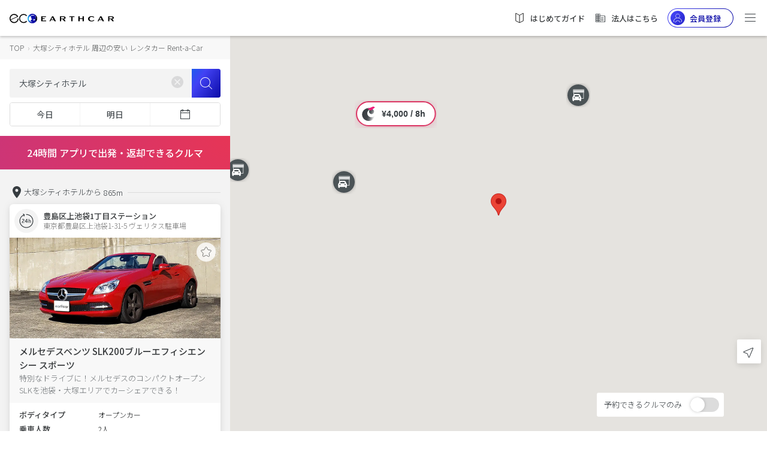

--- FILE ---
content_type: text/html;charset=UTF-8
request_url: https://carshare.earth-car.com/rental-car/vehicle-search/35.7303671-139.7298203-15/%E5%A4%A7%E5%A1%9A%E3%82%B7%E3%83%86%E3%82%A3%E3%83%9B%E3%83%86%E3%83%AB
body_size: 2285
content:
<!doctype html>
<html lang="ja">

<head>
  <!--  --><link rel="canonical" href="https://carshare.earth-car.com/rental-car/vehicle-search/35.7303671-139.7298203-15/%E5%A4%A7%E5%A1%9A%E3%82%B7%E3%83%86%E3%82%A3%E3%83%9B%E3%83%86%E3%83%AB" /><!--  -->

  <meta charset="utf-8">
  <title>大塚シティホテル 周辺の安い24時間レンタカー【8時間乗っても4000円】格安レンタカー｜EARTHCAR</title>
  <!--  --><base href="https://carshare.earth-car.com/"><!--  -->
  <!-- ↓Don't change base TAG -->
  

  <meta http-equiv="Content-Language" content="ja" />
  <meta name="viewport" content="width=device-width, initial-scale=1.0, minimum-scale=1.0, maximum-scale=1.0, user-scalable=no" />
  <meta name="msapplication-TileColor" content="#ffffff" />
  <meta name="msapplication-TileImage" content="/assets/images/fav-icons/ms-icon-144x144.png" />
  <meta name="theme-color" content="#ffffff" />
  <meta name="description" content="大塚シティホテル 周辺の安い・おすすめレンタカーまとめ。8時間乗っても 4000円！24時間出発・返却できるクルマ、当日もOKな24時間営業のレンタカー店舗、安くて格安の大塚シティホテル近くのレンタカーが一目でわかる！いますぐ大塚シティホテル近くのクルマをレンタル！｜EARTHCAR" />
  <meta name="keywords" content="大塚シティホテル,レンタカー,安い,24時間,格安" />
  <meta property="fb:app_id" content="781510798874068" />
  <meta property="og:site_name" content="大塚シティホテル 周辺の安い24時間レンタカー【8時間乗っても4000円】格安レンタカー｜EARTHCAR" />
  <meta property="og:type" content="website" />
  <meta property="og:url" content="https://carshare.earth-car.com" />
  <meta property="og:title" content="大塚シティホテル 周辺の安い24時間レンタカー【8時間乗っても4000円】格安レンタカー｜EARTHCAR" />
  <meta property="og:description" content="大塚シティホテル 周辺の安い・おすすめレンタカーまとめ。8時間乗っても 4000円！24時間出発・返却できるクルマ、当日もOKな24時間営業のレンタカー店舗、安くて格安の大塚シティホテル近くのレンタカーが一目でわかる！いますぐ大塚シティホテル近くのクルマをレンタル！｜EARTHCAR" />
  <meta property="og:image" content="https://media.carshare.earth-car.com/wp-content/themes/media.carshare.earth-car.com/assets/css/top/images/earthcar_ogp.jpg" />
  <meta name="twitter:card" content="summary_large_image" />
  <meta name="twitter:site" content="@EARTHCAR" />
  <meta name="twitter:creator" content="@EARTHCAR" />
  <meta name="twitter:url" content="https://carshare.earth-car.com" />
  <meta name="twitter:title" content="大塚シティホテル 周辺の安い24時間レンタカー【8時間乗っても4000円】格安レンタカー｜EARTHCAR" />
  <meta name="twitter:description" content="大塚シティホテル 周辺の安い・おすすめレンタカーまとめ。8時間乗っても 4000円！24時間出発・返却できるクルマ、当日もOKな24時間営業のレンタカー店舗、安くて格安の大塚シティホテル近くのレンタカーが一目でわかる！いますぐ大塚シティホテル近くのクルマをレンタル！｜EARTHCAR" />
  <meta name="twitter:image:src" content="https://media.carshare.earth-car.com/wp-content/themes/media.carshare.earth-car.com/assets/css/top/images/earthcar_ogp.jpg" />

  <link rel="apple-touch-icon" href="/assets/images/fav-icons/apple-touch-icon.png" />
  <link rel="icon" type="image/png" sizes="512x512"  href="/assets/images/fav-icons/android-chrome-512x512.png" />
  <link rel="icon" type="image/png" sizes="192x192"  href="/assets/images/fav-icons/android-chrome-192x192.png" />
  <link rel="icon" type="image/png" sizes="32x32" href="/assets/images/fav-icons/favicon-32x32.png" />
  <link rel="icon" type="image/png" sizes="16x16" href="/assets/images/fav-icons/favicon-16x16.png" />
  <link rel="icon" type="image/x-icon" href="/assets/images/fav-icons/favicon.ico" />
  <link rel="preload" href="assets/images/v2/logos/earthcar-logo.svg" as="image">
  <link rel="preload" href="/assets/images/webp/v2/top/sp-main.webp" as="image">
  <link rel="preload" href="/assets/images/webp/v2/top/pc-main.webp" as="image">
  
  <link href="https://fonts.googleapis.com/css?family=Noto+Sans+JP:300,400,500,700&amp;subset=japanese" rel="stylesheet">
  <script type="text/javascript" src="https://connect.facebook.net/ja_JP/sdk.js"></script>
  <script type="text/javascript" src="https://d.line-scdn.net/r/web/social-plugin/js/thirdparty/loader.min.js"></script>
  <script type="text/javascript" src="https://appleid.cdn-apple.com/appleauth/static/jsapi/appleid/1/en_US/appleid.auth.js"></script>
  <!-- Global site tag (gtag.js) - Google Ads: 738339230 -->
  <script async src="https://www.googletagmanager.com/gtag/js?id=AW-738339230"></script>
  <script id="script-global-site-tag">
    window.dataLayer = window.dataLayer || [];
    function gtag(){dataLayer.push(arguments);}
    gtag('js', new Date());
    gtag('config', 'AW-738339230');
  </script>
  <!-- Global A8 Affiliate Tag -->
  <span id="a8sales" style="display: none;"></span>
  <script src="//statics.a8.net/a8sales/a8sales.js"></script>
  <!--Global afb Affiliate Tag-->
  <script>
    if (!window.dtlpcvLpConf) {
      window.dtlpcvLpConf = [];
    }
    window.dtlpcvLpConf.push({
      siteId: "6561983816007680"
    });
  </script>
  <script src="https://dep.tc/public/js/lpcv.js?cid=6561983816007680&pid=4649681973936128" async></script>


  <style>
    body {
      font-family: 'Noto Sans JP', sans-serif;
      font-weight: normal;
      font-style: normal;
      font-stretch: normal;
      line-height: normal;
      letter-spacing: normal;
    }

    .overlay-loading {
        left: 0;
        top: 0;
        width: 100%;
        height: 100%;
        position: fixed;
        background: #fff;
        z-index: 1000;
    }

    .overlay-loading.opacity {
      opacity: 0.5
    }

    .overlay__inner {
        left: 0;
        top: 0;
        width: 100%;
        height: 100%;
        position: absolute;
    }

    .overlay__content {
        left: 50%;
        position: absolute;
        top: 50%;
        transform: translate(-50%, -50%);
    }

    .pre-spinner {
        width: 75px;
        height: 75px;
        display: inline-block;
        border-width: 2px;
        border-color: #359eeb;
        border-top-color: #fff;
        animation: spin 1s infinite linear;
        border-radius: 100%;
        border-style: solid;
    }

    @keyframes spin {
      100% {
        transform: rotate(360deg);
      }
    }
  </style>
</head>

<body>

  <div id="pre-loading" class="overlay-loading">
    <div class="overlay__inner">
        <div class="overlay__content"><span class="pre-spinner"></span></div>
    </div>
  </div>

  <!-- <ui-view>Loading...</ui-view> -->
  <app-root></app-root>
  <!--IM (IntimateMerger) Affiliate Tag for user registration-->
  <script type="text/javascript">
    (function(w,d,s){
    var f=d.getElementsByTagName(s)[0],j=d.createElement(s);
    j.async=true;j.src='https://dmp.im-apps.net/js/1009458/0001/itm.js';
    f.parentNode.insertBefore(j, f);
    })(window,document,'script');
  </script>
  <script id="gsi" src="https://accounts.google.com/gsi/client" async defer></script>
<script type="text/javascript" src="inline.2845d53d01d27629790a.bundle.js"></script><script type="text/javascript" src="scripts.2845d53d01d27629790a.bundle.js"></script><script type="text/javascript" src="styles.2845d53d01d27629790a.bundle.js"></script><script type="text/javascript" src="vendor.2845d53d01d27629790a.bundle.js"></script><script type="text/javascript" src="main.2845d53d01d27629790a.bundle.js"></script></body>

</html>


--- FILE ---
content_type: image/svg+xml
request_url: https://carshare.earth-car.com/icon-menu.2b1904fe3c0a91adfe4c.svg
body_size: 146
content:
<svg width="24" height="24" viewBox="0 0 24 24" xmlns="http://www.w3.org/2000/svg">
    <path d="M3.5 11h17a.5.5 0 1 1 0 1h-17a.5.5 0 1 1 0-1zm0-6h17a.5.5 0 1 1 0 1h-17a.5.5 0 0 1 0-1zm0 12h17a.5.5 0 1 1 0 1h-17a.5.5 0 1 1 0-1z" fill="#363C40" fill-rule="evenodd"/>
</svg>


--- FILE ---
content_type: image/svg+xml
request_url: https://carshare.earth-car.com/assets/images/v2/icons/icon-search.svg
body_size: 201
content:
<svg width="20" height="20" viewBox="0 0 20 20" xmlns="http://www.w3.org/2000/svg">
    <path d="M8.743 1.667a7.076 7.076 0 0 1 5.288 11.777l4.18 4.179a.416.416 0 1 1-.588.588l-4.18-4.18A7.076 7.076 0 1 1 8.743 1.667zm0 .833a6.243 6.243 0 1 0 0 12.485 6.243 6.243 0 0 0 0-12.485z" fill="#1E1E1E" fill-rule="evenodd"/>
</svg>


--- FILE ---
content_type: application/x-javascript
request_url: https://carshare.earth-car.com/styles.2845d53d01d27629790a.bundle.js
body_size: 176468
content:
webpackJsonp([33,36],{1336:function(n,t,e){(n.exports=e(212)()).push([n.i,'.mat-elevation-z0{box-shadow:0 0 0 0 rgba(0,0,0,.2),0 0 0 0 rgba(0,0,0,.14),0 0 0 0 rgba(0,0,0,.12)}.mat-elevation-z1{box-shadow:0 2px 1px -1px rgba(0,0,0,.2),0 1px 1px 0 rgba(0,0,0,.14),0 1px 3px 0 rgba(0,0,0,.12)}.mat-elevation-z2{box-shadow:0 3px 1px -2px rgba(0,0,0,.2),0 2px 2px 0 rgba(0,0,0,.14),0 1px 5px 0 rgba(0,0,0,.12)}.mat-elevation-z3{box-shadow:0 3px 3px -2px rgba(0,0,0,.2),0 3px 4px 0 rgba(0,0,0,.14),0 1px 8px 0 rgba(0,0,0,.12)}.mat-elevation-z4{box-shadow:0 2px 4px -1px rgba(0,0,0,.2),0 4px 5px 0 rgba(0,0,0,.14),0 1px 10px 0 rgba(0,0,0,.12)}.mat-elevation-z5{box-shadow:0 3px 5px -1px rgba(0,0,0,.2),0 5px 8px 0 rgba(0,0,0,.14),0 1px 14px 0 rgba(0,0,0,.12)}.mat-elevation-z6{box-shadow:0 3px 5px -1px rgba(0,0,0,.2),0 6px 10px 0 rgba(0,0,0,.14),0 1px 18px 0 rgba(0,0,0,.12)}.mat-elevation-z7{box-shadow:0 4px 5px -2px rgba(0,0,0,.2),0 7px 10px 1px rgba(0,0,0,.14),0 2px 16px 1px rgba(0,0,0,.12)}.mat-elevation-z8{box-shadow:0 5px 5px -3px rgba(0,0,0,.2),0 8px 10px 1px rgba(0,0,0,.14),0 3px 14px 2px rgba(0,0,0,.12)}.mat-elevation-z9{box-shadow:0 5px 6px -3px rgba(0,0,0,.2),0 9px 12px 1px rgba(0,0,0,.14),0 3px 16px 2px rgba(0,0,0,.12)}.mat-elevation-z10{box-shadow:0 6px 6px -3px rgba(0,0,0,.2),0 10px 14px 1px rgba(0,0,0,.14),0 4px 18px 3px rgba(0,0,0,.12)}.mat-elevation-z11{box-shadow:0 6px 7px -4px rgba(0,0,0,.2),0 11px 15px 1px rgba(0,0,0,.14),0 4px 20px 3px rgba(0,0,0,.12)}.mat-elevation-z12{box-shadow:0 7px 8px -4px rgba(0,0,0,.2),0 12px 17px 2px rgba(0,0,0,.14),0 5px 22px 4px rgba(0,0,0,.12)}.mat-elevation-z13{box-shadow:0 7px 8px -4px rgba(0,0,0,.2),0 13px 19px 2px rgba(0,0,0,.14),0 5px 24px 4px rgba(0,0,0,.12)}.mat-elevation-z14{box-shadow:0 7px 9px -4px rgba(0,0,0,.2),0 14px 21px 2px rgba(0,0,0,.14),0 5px 26px 4px rgba(0,0,0,.12)}.mat-elevation-z15{box-shadow:0 8px 9px -5px rgba(0,0,0,.2),0 15px 22px 2px rgba(0,0,0,.14),0 6px 28px 5px rgba(0,0,0,.12)}.mat-elevation-z16{box-shadow:0 8px 10px -5px rgba(0,0,0,.2),0 16px 24px 2px rgba(0,0,0,.14),0 6px 30px 5px rgba(0,0,0,.12)}.mat-elevation-z17{box-shadow:0 8px 11px -5px rgba(0,0,0,.2),0 17px 26px 2px rgba(0,0,0,.14),0 6px 32px 5px rgba(0,0,0,.12)}.mat-elevation-z18{box-shadow:0 9px 11px -5px rgba(0,0,0,.2),0 18px 28px 2px rgba(0,0,0,.14),0 7px 34px 6px rgba(0,0,0,.12)}.mat-elevation-z19{box-shadow:0 9px 12px -6px rgba(0,0,0,.2),0 19px 29px 2px rgba(0,0,0,.14),0 7px 36px 6px rgba(0,0,0,.12)}.mat-elevation-z20{box-shadow:0 10px 13px -6px rgba(0,0,0,.2),0 20px 31px 3px rgba(0,0,0,.14),0 8px 38px 7px rgba(0,0,0,.12)}.mat-elevation-z21{box-shadow:0 10px 13px -6px rgba(0,0,0,.2),0 21px 33px 3px rgba(0,0,0,.14),0 8px 40px 7px rgba(0,0,0,.12)}.mat-elevation-z22{box-shadow:0 10px 14px -6px rgba(0,0,0,.2),0 22px 35px 3px rgba(0,0,0,.14),0 8px 42px 7px rgba(0,0,0,.12)}.mat-elevation-z23{box-shadow:0 11px 14px -7px rgba(0,0,0,.2),0 23px 36px 3px rgba(0,0,0,.14),0 9px 44px 8px rgba(0,0,0,.12)}.mat-elevation-z24{box-shadow:0 11px 15px -7px rgba(0,0,0,.2),0 24px 38px 3px rgba(0,0,0,.14),0 9px 46px 8px rgba(0,0,0,.12)}.mat-ripple{overflow:hidden}.mat-ripple.mat-ripple-unbounded{overflow:visible}.mat-ripple-element{position:absolute;border-radius:50%;pointer-events:none;background-color:rgba(0,0,0,.1);transition:opacity,transform 0s cubic-bezier(0,0,.2,1);transform:scale(0)}.mat-option{white-space:nowrap;overflow-x:hidden;text-overflow:ellipsis;display:block;line-height:48px;height:48px;padding:0 16px;font-size:16px;font-family:Roboto,"Helvetica Neue",sans-serif;text-align:start;text-decoration:none;position:relative;cursor:pointer;outline:0}.mat-option[disabled]{cursor:default}.mat-option .mat-icon{margin-right:16px}[dir=rtl] .mat-option .mat-icon{margin-left:16px}.mat-option[aria-disabled=true]{cursor:default;-webkit-user-select:none;-moz-user-select:none;-ms-user-select:none;user-select:none}.mat-option-ripple{position:absolute;top:0;left:0;bottom:0;right:0}@media screen and (-ms-high-contrast:active){.mat-option-ripple{opacity:.5}}.cdk-visually-hidden{border:0;clip:rect(0 0 0 0);height:1px;margin:-1px;overflow:hidden;padding:0;position:absolute;text-transform:none;width:1px}.cdk-global-overlay-wrapper,.cdk-overlay-container{pointer-events:none;top:0;left:0;height:100%;width:100%}.cdk-overlay-container{position:fixed;z-index:1000}.cdk-global-overlay-wrapper{display:-ms-flexbox;display:flex;position:absolute;z-index:1000}.cdk-overlay-pane{position:absolute;pointer-events:auto;box-sizing:border-box;z-index:1000}.cdk-overlay-backdrop{position:absolute;top:0;bottom:0;left:0;right:0;z-index:1000;pointer-events:auto;transition:opacity .4s cubic-bezier(.25,.8,.25,1);opacity:0}.cdk-overlay-backdrop.cdk-overlay-backdrop-showing{opacity:.48}.cdk-overlay-dark-backdrop{background:rgba(0,0,0,.6)}.cdk-overlay-transparent-backdrop{background:0 0}.mat-option.mat-active,.mat-option.mat-selected,.mat-option:focus:not(.mat-option-disabled),.mat-option:hover:not(.mat-option-disabled){background:rgba(0,0,0,.04)}.mat-option.mat-selected{color:#3f51b5}.mat-option.mat-active{color:rgba(0,0,0,.87)}.mat-option.mat-option-disabled{color:rgba(0,0,0,.38)}.mat-pseudo-checkbox::after{color:#fafafa}.mat-pseudo-checkbox-checked,.mat-pseudo-checkbox-indeterminate{border:none}.mat-pseudo-checkbox-checked.mat-primary,.mat-pseudo-checkbox-indeterminate.mat-primary{background:#3f51b5}.mat-pseudo-checkbox-checked.mat-accent,.mat-pseudo-checkbox-indeterminate.mat-accent{background:#e91e63}.mat-pseudo-checkbox-checked.mat-warn,.mat-pseudo-checkbox-indeterminate.mat-warn{background:#f44336}.mat-pseudo-checkbox-checked.mat-pseudo-checkbox-disabled,.mat-pseudo-checkbox-indeterminate.mat-pseudo-checkbox-disabled{background:#b0b0b0}.mat-app-background{background-color:#fafafa}.mat-autocomplete-panel,.mat-autocomplete-panel .mat-option.mat-selected:not(.mat-active){background:#fff;color:rgba(0,0,0,.87)}.mat-button.mat-button-focus.mat-primary .mat-button-focus-overlay,.mat-fab.mat-button-focus.mat-primary .mat-button-focus-overlay,.mat-icon-button.mat-button-focus.mat-primary .mat-button-focus-overlay,.mat-mini-fab.mat-button-focus.mat-primary .mat-button-focus-overlay,.mat-raised-button.mat-button-focus.mat-primary .mat-button-focus-overlay{background-color:rgba(63,81,181,.12)}.mat-button.mat-button-focus.mat-accent .mat-button-focus-overlay,.mat-fab.mat-button-focus.mat-accent .mat-button-focus-overlay,.mat-icon-button.mat-button-focus.mat-accent .mat-button-focus-overlay,.mat-mini-fab.mat-button-focus.mat-accent .mat-button-focus-overlay,.mat-raised-button.mat-button-focus.mat-accent .mat-button-focus-overlay{background-color:rgba(255,64,129,.12)}.mat-button.mat-button-focus.mat-warn .mat-button-focus-overlay,.mat-fab.mat-button-focus.mat-warn .mat-button-focus-overlay,.mat-icon-button.mat-button-focus.mat-warn .mat-button-focus-overlay,.mat-mini-fab.mat-button-focus.mat-warn .mat-button-focus-overlay,.mat-raised-button.mat-button-focus.mat-warn .mat-button-focus-overlay{background-color:rgba(244,67,54,.12)}.mat-button,.mat-icon-button{background:0 0}.mat-button.mat-primary,.mat-icon-button.mat-primary{color:#3f51b5}.mat-button.mat-accent,.mat-icon-button.mat-accent{color:#ff4081}.mat-button.mat-warn,.mat-icon-button.mat-warn{color:#f44336}.mat-button.mat-accent[disabled],.mat-button.mat-primary[disabled],.mat-button.mat-warn[disabled],.mat-button[disabled][disabled],.mat-icon-button.mat-accent[disabled],.mat-icon-button.mat-primary[disabled],.mat-icon-button.mat-warn[disabled],.mat-icon-button[disabled][disabled]{color:rgba(0,0,0,.38)}.mat-button:hover.mat-primary .mat-button-focus-overlay,.mat-icon-button:hover.mat-primary .mat-button-focus-overlay{background-color:rgba(63,81,181,.12)}.mat-button:hover.mat-accent .mat-button-focus-overlay,.mat-icon-button:hover.mat-accent .mat-button-focus-overlay{background-color:rgba(255,64,129,.12)}.mat-button:hover.mat-warn .mat-button-focus-overlay,.mat-icon-button:hover.mat-warn .mat-button-focus-overlay{background-color:rgba(244,67,54,.12)}.mat-fab,.mat-mini-fab,.mat-raised-button{color:rgba(0,0,0,.87);background-color:#fff}.mat-fab.mat-primary,.mat-mini-fab.mat-primary,.mat-raised-button.mat-primary{color:rgba(255,255,255,.87);background-color:#3f51b5}.mat-fab.mat-accent,.mat-fab.mat-warn,.mat-mini-fab.mat-accent,.mat-mini-fab.mat-warn,.mat-raised-button.mat-accent,.mat-raised-button.mat-warn{color:#fff}.mat-fab.mat-accent,.mat-mini-fab.mat-accent,.mat-raised-button.mat-accent{background-color:#ff4081}.mat-fab.mat-warn,.mat-mini-fab.mat-warn,.mat-raised-button.mat-warn{background-color:#f44336}.mat-fab.mat-accent[disabled],.mat-fab.mat-primary[disabled],.mat-fab.mat-warn[disabled],.mat-fab[disabled][disabled],.mat-mini-fab.mat-accent[disabled],.mat-mini-fab.mat-primary[disabled],.mat-mini-fab.mat-warn[disabled],.mat-mini-fab[disabled][disabled],.mat-raised-button.mat-accent[disabled],.mat-raised-button.mat-primary[disabled],.mat-raised-button.mat-warn[disabled],.mat-raised-button[disabled][disabled]{color:rgba(0,0,0,.38);background-color:rgba(0,0,0,.12)}.mat-fab,.mat-mini-fab{background-color:#ff4081;color:#fff}.mat-button-toggle{color:rgba(0,0,0,.38)}.mat-button-toggle-checked{background-color:#e0e0e0;color:#000}.mat-button-toggle-disabled{background-color:#eee;color:rgba(0,0,0,.38)}.mat-button-toggle-disabled.mat-button-toggle-checked{background-color:#bdbdbd}.mat-card{background:#fff;color:#000}.mat-card-subtitle{color:rgba(0,0,0,.54)}.mat-checkbox-frame{border-color:rgba(0,0,0,.54)}.mat-checkbox-checkmark{fill:#fafafa}.mat-checkbox-checkmark-path{stroke:#fafafa!important}.mat-checkbox-mixedmark{background-color:#fafafa}.mat-checkbox-checked.mat-primary .mat-checkbox-background,.mat-checkbox-indeterminate.mat-primary .mat-checkbox-background{background-color:#3f51b5}.mat-checkbox-checked.mat-accent .mat-checkbox-background,.mat-checkbox-indeterminate.mat-accent .mat-checkbox-background{background-color:#e91e63}.mat-checkbox-checked.mat-warn .mat-checkbox-background,.mat-checkbox-indeterminate.mat-warn .mat-checkbox-background{background-color:#f44336}.mat-checkbox-disabled.mat-checkbox-checked .mat-checkbox-background,.mat-checkbox-disabled.mat-checkbox-indeterminate .mat-checkbox-background{background-color:#b0b0b0}.mat-checkbox-disabled:not(.mat-checkbox-checked) .mat-checkbox-frame{border-color:#b0b0b0}.mat-checkbox:not(.mat-checkbox-disabled).mat-primary .mat-checkbox-ripple .mat-ripple-element{background-color:rgba(63,81,181,.26)}.mat-checkbox:not(.mat-checkbox-disabled).mat-accent .mat-checkbox-ripple .mat-ripple-element{background-color:rgba(255,64,129,.26)}.mat-checkbox:not(.mat-checkbox-disabled).mat-warn .mat-checkbox-ripple .mat-ripple-element{background-color:rgba(244,67,54,.26)}.mat-chip:not(.mat-basic-chip){background-color:#e0e0e0;color:rgba(0,0,0,.87)}.mat-chip.mat-chip-selected:not(.mat-basic-chip){background-color:grey;color:rgba(255,255,255,.87)}.mat-chip.mat-chip-selected:not(.mat-basic-chip).mat-primary{background-color:#3f51b5;color:rgba(255,255,255,.87)}.mat-chip.mat-chip-selected:not(.mat-basic-chip).mat-accent{background-color:#e91e63;color:#fff}.mat-chip.mat-chip-selected:not(.mat-basic-chip).mat-warn{background-color:#f44336;color:#fff}.mat-dialog-container{background:#fff}.mat-icon.mat-primary{color:#3f51b5}.mat-icon.mat-accent{color:#ff4081}.mat-icon.mat-warn{color:#f44336}.mat-input-placeholder{color:rgba(0,0,0,.38)}.mat-input-placeholder.mat-focused{color:#3f51b5}.mat-input-placeholder.mat-focused.mat-accent{color:#ff4081}.mat-input-placeholder.mat-focused.mat-warn{color:#f44336}.mat-input-element:disabled{color:rgba(0,0,0,.38)}.mat-input-placeholder.mat-float.mat-focused .mat-placeholder-required,input.mat-input-element:-webkit-autofill+.mat-input-placeholder .mat-placeholder-required{color:#ff4081}.mat-input-underline{border-color:rgba(0,0,0,.12)}.mat-input-underline .mat-input-ripple{background-color:#3f51b5}.mat-input-underline .mat-input-ripple.mat-accent{background-color:#ff4081}.mat-input-underline .mat-input-ripple.mat-warn{background-color:#f44336}.mat-list .mat-list-item,.mat-nav-list .mat-list-item{color:#000}.mat-list .mat-subheader,.mat-nav-list .mat-subheader{color:rgba(0,0,0,.54)}.mat-divider{border-top-color:rgba(0,0,0,.12)}.mat-nav-list .mat-list-item-content.mat-list-item-focus,.mat-nav-list .mat-list-item-content:hover{background:rgba(0,0,0,.04)}.mat-menu-content{background:#fff}.mat-menu-item{background:0 0;color:rgba(0,0,0,.87)}.mat-menu-item[disabled]{color:rgba(0,0,0,.38)}.mat-menu-item .mat-icon{color:rgba(0,0,0,.54);vertical-align:middle}.mat-menu-item:focus:not([disabled]),.mat-menu-item:hover:not([disabled]){background:rgba(0,0,0,.04)}.mat-progress-bar-background{background:url(data:image/svg+xml;charset=UTF-8,%3Csvg%20version%3D%271.1%27%20xmlns%3D%27http%3A%2F%2Fwww.w3.org%2F2000%2Fsvg%27%20xmlns%3Axlink%3D%27http%3A%2F%2Fwww.w3.org%2F1999%2Fxlink%27%20x%3D%270px%27%20y%3D%270px%27%20enable-background%3D%27new%200%200%205%202%27%20xml%3Aspace%3D%27preserve%27%20viewBox%3D%270%200%205%202%27%20preserveAspectRatio%3D%27none%20slice%27%3E%3Ccircle%20cx%3D%271%27%20cy%3D%271%27%20r%3D%271%27%20fill%3D%27%23c5cae9%27%2F%3E%3C%2Fsvg%3E)}.mat-progress-bar-buffer{background-color:#c5cae9}.mat-progress-bar-fill::after{background-color:#3949ab}.mat-progress-bar.mat-accent .mat-progress-bar-background{background:url(data:image/svg+xml;charset=UTF-8,%3Csvg%20version%3D%271.1%27%20xmlns%3D%27http%3A%2F%2Fwww.w3.org%2F2000%2Fsvg%27%20xmlns%3Axlink%3D%27http%3A%2F%2Fwww.w3.org%2F1999%2Fxlink%27%20x%3D%270px%27%20y%3D%270px%27%20enable-background%3D%27new%200%200%205%202%27%20xml%3Aspace%3D%27preserve%27%20viewBox%3D%270%200%205%202%27%20preserveAspectRatio%3D%27none%20slice%27%3E%3Ccircle%20cx%3D%271%27%20cy%3D%271%27%20r%3D%271%27%20fill%3D%27%23f8bbd0%27%2F%3E%3C%2Fsvg%3E)}.mat-progress-bar.mat-accent .mat-progress-bar-buffer{background-color:#f8bbd0}.mat-progress-bar.mat-accent .mat-progress-bar-fill::after{background-color:#d81b60}.mat-progress-bar.mat-warn .mat-progress-bar-background{background:url(data:image/svg+xml;charset=UTF-8,%3Csvg%20version%3D%271.1%27%20xmlns%3D%27http%3A%2F%2Fwww.w3.org%2F2000%2Fsvg%27%20xmlns%3Axlink%3D%27http%3A%2F%2Fwww.w3.org%2F1999%2Fxlink%27%20x%3D%270px%27%20y%3D%270px%27%20enable-background%3D%27new%200%200%205%202%27%20xml%3Aspace%3D%27preserve%27%20viewBox%3D%270%200%205%202%27%20preserveAspectRatio%3D%27none%20slice%27%3E%3Ccircle%20cx%3D%271%27%20cy%3D%271%27%20r%3D%271%27%20fill%3D%27%23ffcdd2%27%2F%3E%3C%2Fsvg%3E)}.mat-progress-bar.mat-warn .mat-progress-bar-buffer{background-color:#ffcdd2}.mat-progress-bar.mat-warn .mat-progress-bar-fill::after{background-color:#e53935}.mat-progress-circle path,.mat-progress-spinner path,.mat-spinner path{stroke:#3949ab}.mat-progress-circle.mat-accent path,.mat-progress-spinner.mat-accent path,.mat-spinner.mat-accent path{stroke:#d81b60}.mat-progress-circle.mat-warn path,.mat-progress-spinner.mat-warn path,.mat-spinner.mat-warn path{stroke:#e53935}.mat-radio-outer-circle{border-color:rgba(0,0,0,.54)}.mat-radio-checked .mat-radio-outer-circle{border-color:#ff4081}.mat-radio-disabled .mat-radio-outer-circle{border-color:rgba(0,0,0,.38)}.mat-radio-inner-circle{background-color:#ff4081}.mat-radio-disabled .mat-radio-inner-circle{background-color:rgba(0,0,0,.38)}.mat-radio-ripple .mat-ripple-element{background-color:rgba(255,64,129,.26)}.mat-radio-disabled .mat-radio-ripple .mat-ripple-element{background-color:rgba(0,0,0,.38)}.mat-select-trigger{color:rgba(0,0,0,.38)}.mat-select:focus:not(.mat-select-disabled) .mat-select-trigger{color:#3f51b5}.mat-select.ng-invalid.ng-touched:not(.mat-select-disabled) .mat-select-trigger{color:#f44336}.mat-select-underline{background-color:rgba(0,0,0,.12)}.mat-select:focus:not(.mat-select-disabled) .mat-select-underline{background-color:#3f51b5}.mat-select.ng-invalid.ng-touched:not(.mat-select-disabled) .mat-select-underline{background-color:#f44336}.mat-select-arrow{color:rgba(0,0,0,.38)}.mat-select:focus:not(.mat-select-disabled) .mat-select-arrow{color:#3f51b5}.mat-select.ng-invalid.ng-touched:not(.mat-select-disabled) .mat-select-arrow{color:#f44336}.mat-select-content,.mat-select-panel-done-animating{background:#fff}.mat-select-value{color:rgba(0,0,0,.87)}.mat-select-disabled .mat-select-value{color:rgba(0,0,0,.38)}.mat-sidenav-container{background-color:#fafafa;color:rgba(0,0,0,.87)}.mat-sidenav,.mat-sidenav.mat-sidenav-push{background-color:#fff}.mat-sidenav{color:rgba(0,0,0,.87)}.mat-sidenav-backdrop.mat-sidenav-shown{background-color:rgba(0,0,0,.6)}.mat-slide-toggle.mat-checked:not(.mat-disabled) .mat-slide-toggle-thumb{background-color:#e91e63}.mat-slide-toggle.mat-checked:not(.mat-disabled) .mat-slide-toggle-bar{background-color:rgba(233,30,99,.5)}.mat-slide-toggle.mat-slide-toggle-focused:not(.mat-checked) .mat-ink-ripple{background-color:rgba(0,0,0,.12)}.mat-slide-toggle.mat-slide-toggle-focused .mat-ink-ripple{background-color:rgba(233,30,99,.26)}.mat-slide-toggle.mat-primary.mat-checked:not(.mat-disabled) .mat-slide-toggle-thumb{background-color:#3f51b5}.mat-slide-toggle.mat-primary.mat-checked:not(.mat-disabled) .mat-slide-toggle-bar{background-color:rgba(63,81,181,.5)}.mat-slide-toggle.mat-primary.mat-slide-toggle-focused:not(.mat-checked) .mat-ink-ripple{background-color:rgba(0,0,0,.12)}.mat-slide-toggle.mat-primary.mat-slide-toggle-focused .mat-ink-ripple{background-color:rgba(63,81,181,.26)}.mat-slide-toggle.mat-warn.mat-checked:not(.mat-disabled) .mat-slide-toggle-thumb{background-color:#f44336}.mat-slide-toggle.mat-warn.mat-checked:not(.mat-disabled) .mat-slide-toggle-bar{background-color:rgba(244,67,54,.5)}.mat-slide-toggle.mat-warn.mat-slide-toggle-focused:not(.mat-checked) .mat-ink-ripple{background-color:rgba(0,0,0,.12)}.mat-slide-toggle.mat-warn.mat-slide-toggle-focused .mat-ink-ripple{background-color:rgba(244,67,54,.26)}.mat-disabled .mat-slide-toggle-thumb{background-color:#bdbdbd}.mat-disabled .mat-slide-toggle-bar{background-color:rgba(0,0,0,.1)}.mat-slide-toggle-thumb{background-color:#fafafa}.mat-slide-toggle-bar{background-color:rgba(0,0,0,.38)}.mat-slider-track-background{background-color:rgba(0,0,0,.26)}.mat-slider-thumb,.mat-slider-thumb-label,.mat-slider-track-fill{background-color:#ff4081}.mat-slider-thumb-label-text{color:#fff}.mat-slider-active .mat-slider-track-background,.mat-slider:hover .mat-slider-track-background{background-color:rgba(0,0,0,.38)}.mat-slider-disabled .mat-slider-thumb,.mat-slider-disabled .mat-slider-track-background,.mat-slider-disabled .mat-slider-track-fill,.mat-slider-disabled:hover .mat-slider-track-background{background-color:rgba(0,0,0,.26)}.mat-slider-min-value.mat-slider-thumb-label-showing .mat-slider-thumb,.mat-slider-min-value.mat-slider-thumb-label-showing .mat-slider-thumb-label{background-color:#000}.mat-slider-min-value.mat-slider-thumb-label-showing.mat-slider-active .mat-slider-thumb,.mat-slider-min-value.mat-slider-thumb-label-showing.mat-slider-active .mat-slider-thumb-label{background-color:rgba(0,0,0,.26)}.mat-slider-min-value:not(.mat-slider-thumb-label-showing) .mat-slider-thumb{border-color:rgba(0,0,0,.26);background-color:transparent}.mat-slider-min-value:not(.mat-slider-thumb-label-showing).mat-slider-active .mat-slider-thumb,.mat-slider-min-value:not(.mat-slider-thumb-label-showing):hover .mat-slider-thumb{border-color:rgba(0,0,0,.38)}.mat-slider-min-value:not(.mat-slider-thumb-label-showing).mat-slider-active.mat-slider-disabled .mat-slider-thumb,.mat-slider-min-value:not(.mat-slider-thumb-label-showing):hover.mat-slider-disabled .mat-slider-thumb{border-color:rgba(0,0,0,.26)}.mat-tab-header,.mat-tab-nav-bar{border-bottom:1px solid #e0e0e0}.mat-tab-group-inverted-header .mat-tab-header,.mat-tab-group-inverted-header .mat-tab-nav-bar{border-top:1px solid #e0e0e0;border-bottom:none}.mat-tab-label:focus{background-color:rgba(197,202,233,.3)}.mat-ink-bar{background-color:#3f51b5}.mat-toolbar{background:#f5f5f5;color:rgba(0,0,0,.87)}.mat-toolbar.mat-primary{background:#3f51b5;color:rgba(255,255,255,.87)}.mat-toolbar.mat-accent{background:#ff4081;color:#fff}.mat-toolbar.mat-warn{background:#f44336;color:#fff}.mat-tooltip{background:rgba(97,97,97,.9)}',""])},1337:function(n,t,e){(n.exports=e(212)()).push([n.i,"/*!\n *  Font Awesome 4.7.0 by @davegandy - http://fontawesome.io - @fontawesome\n *  License - http://fontawesome.io/license (Font: SIL OFL 1.1, CSS: MIT License)\n */@font-face{font-family:'FontAwesome';src:url("+e(1374)+");src:url("+e(1373)+"?#iefix&v=4.7.0) format('embedded-opentype'),url("+e(1714)+") format('woff2'),url("+e(1715)+") format('woff'),url("+e(1713)+") format('truetype'),url("+e(1375)+'#fontawesomeregular) format(\'svg\');font-weight:normal;font-style:normal}.fa{display:inline-block;font:normal normal normal 14px/1 FontAwesome;font-size:inherit;text-rendering:auto;-webkit-font-smoothing:antialiased;-moz-osx-font-smoothing:grayscale}.fa-lg{font-size:1.33333333em;line-height:.75em;vertical-align:-15%}.fa-2x{font-size:2em}.fa-3x{font-size:3em}.fa-4x{font-size:4em}.fa-5x{font-size:5em}.fa-fw{width:1.28571429em;text-align:center}.fa-ul{padding-left:0;margin-left:2.14285714em;list-style-type:none}.fa-ul>li{position:relative}.fa-li{position:absolute;left:-2.14285714em;width:2.14285714em;top:.14285714em;text-align:center}.fa-li.fa-lg{left:-1.85714286em}.fa-border{padding:.2em .25em .15em;border:solid .08em #eee;border-radius:.1em}.fa-pull-left{float:left}.fa-pull-right{float:right}.fa.fa-pull-left{margin-right:.3em}.fa.fa-pull-right{margin-left:.3em}.pull-right{float:right}.pull-left{float:left}.fa.pull-left{margin-right:.3em}.fa.pull-right{margin-left:.3em}.fa-spin{animation:fa-spin 2s infinite linear}.fa-pulse{animation:fa-spin 1s infinite steps(8)}@keyframes fa-spin{0%{transform:rotate(0deg)}100%{transform:rotate(359deg)}}.fa-rotate-90{-ms-filter:"progid:DXImageTransform.Microsoft.BasicImage(rotation=1)";transform:rotate(90deg)}.fa-rotate-180{-ms-filter:"progid:DXImageTransform.Microsoft.BasicImage(rotation=2)";transform:rotate(180deg)}.fa-rotate-270{-ms-filter:"progid:DXImageTransform.Microsoft.BasicImage(rotation=3)";transform:rotate(270deg)}.fa-flip-horizontal{-ms-filter:"progid:DXImageTransform.Microsoft.BasicImage(rotation=0, mirror=1)";transform:scale(-1, 1)}.fa-flip-vertical{-ms-filter:"progid:DXImageTransform.Microsoft.BasicImage(rotation=2, mirror=1)";transform:scale(1, -1)}:root .fa-rotate-90,:root .fa-rotate-180,:root .fa-rotate-270,:root .fa-flip-horizontal,:root .fa-flip-vertical{filter:none}.fa-stack{position:relative;display:inline-block;width:2em;height:2em;line-height:2em;vertical-align:middle}.fa-stack-1x,.fa-stack-2x{position:absolute;left:0;width:100%;text-align:center}.fa-stack-1x{line-height:inherit}.fa-stack-2x{font-size:2em}.fa-inverse{color:#fff}.fa-glass:before{content:"\\F000"}.fa-music:before{content:"\\F001"}.fa-search:before{content:"\\F002"}.fa-envelope-o:before{content:"\\F003"}.fa-heart:before{content:"\\F004"}.fa-star:before{content:"\\F005"}.fa-star-o:before{content:"\\F006"}.fa-user:before{content:"\\F007"}.fa-film:before{content:"\\F008"}.fa-th-large:before{content:"\\F009"}.fa-th:before{content:"\\F00A"}.fa-th-list:before{content:"\\F00B"}.fa-check:before{content:"\\F00C"}.fa-remove:before,.fa-close:before,.fa-times:before{content:"\\F00D"}.fa-search-plus:before{content:"\\F00E"}.fa-search-minus:before{content:"\\F010"}.fa-power-off:before{content:"\\F011"}.fa-signal:before{content:"\\F012"}.fa-gear:before,.fa-cog:before{content:"\\F013"}.fa-trash-o:before{content:"\\F014"}.fa-home:before{content:"\\F015"}.fa-file-o:before{content:"\\F016"}.fa-clock-o:before{content:"\\F017"}.fa-road:before{content:"\\F018"}.fa-download:before{content:"\\F019"}.fa-arrow-circle-o-down:before{content:"\\F01A"}.fa-arrow-circle-o-up:before{content:"\\F01B"}.fa-inbox:before{content:"\\F01C"}.fa-play-circle-o:before{content:"\\F01D"}.fa-rotate-right:before,.fa-repeat:before{content:"\\F01E"}.fa-refresh:before{content:"\\F021"}.fa-list-alt:before{content:"\\F022"}.fa-lock:before{content:"\\F023"}.fa-flag:before{content:"\\F024"}.fa-headphones:before{content:"\\F025"}.fa-volume-off:before{content:"\\F026"}.fa-volume-down:before{content:"\\F027"}.fa-volume-up:before{content:"\\F028"}.fa-qrcode:before{content:"\\F029"}.fa-barcode:before{content:"\\F02A"}.fa-tag:before{content:"\\F02B"}.fa-tags:before{content:"\\F02C"}.fa-book:before{content:"\\F02D"}.fa-bookmark:before{content:"\\F02E"}.fa-print:before{content:"\\F02F"}.fa-camera:before{content:"\\F030"}.fa-font:before{content:"\\F031"}.fa-bold:before{content:"\\F032"}.fa-italic:before{content:"\\F033"}.fa-text-height:before{content:"\\F034"}.fa-text-width:before{content:"\\F035"}.fa-align-left:before{content:"\\F036"}.fa-align-center:before{content:"\\F037"}.fa-align-right:before{content:"\\F038"}.fa-align-justify:before{content:"\\F039"}.fa-list:before{content:"\\F03A"}.fa-dedent:before,.fa-outdent:before{content:"\\F03B"}.fa-indent:before{content:"\\F03C"}.fa-video-camera:before{content:"\\F03D"}.fa-photo:before,.fa-image:before,.fa-picture-o:before{content:"\\F03E"}.fa-pencil:before{content:"\\F040"}.fa-map-marker:before{content:"\\F041"}.fa-adjust:before{content:"\\F042"}.fa-tint:before{content:"\\F043"}.fa-edit:before,.fa-pencil-square-o:before{content:"\\F044"}.fa-share-square-o:before{content:"\\F045"}.fa-check-square-o:before{content:"\\F046"}.fa-arrows:before{content:"\\F047"}.fa-step-backward:before{content:"\\F048"}.fa-fast-backward:before{content:"\\F049"}.fa-backward:before{content:"\\F04A"}.fa-play:before{content:"\\F04B"}.fa-pause:before{content:"\\F04C"}.fa-stop:before{content:"\\F04D"}.fa-forward:before{content:"\\F04E"}.fa-fast-forward:before{content:"\\F050"}.fa-step-forward:before{content:"\\F051"}.fa-eject:before{content:"\\F052"}.fa-chevron-left:before{content:"\\F053"}.fa-chevron-right:before{content:"\\F054"}.fa-plus-circle:before{content:"\\F055"}.fa-minus-circle:before{content:"\\F056"}.fa-times-circle:before{content:"\\F057"}.fa-check-circle:before{content:"\\F058"}.fa-question-circle:before{content:"\\F059"}.fa-info-circle:before{content:"\\F05A"}.fa-crosshairs:before{content:"\\F05B"}.fa-times-circle-o:before{content:"\\F05C"}.fa-check-circle-o:before{content:"\\F05D"}.fa-ban:before{content:"\\F05E"}.fa-arrow-left:before{content:"\\F060"}.fa-arrow-right:before{content:"\\F061"}.fa-arrow-up:before{content:"\\F062"}.fa-arrow-down:before{content:"\\F063"}.fa-mail-forward:before,.fa-share:before{content:"\\F064"}.fa-expand:before{content:"\\F065"}.fa-compress:before{content:"\\F066"}.fa-plus:before{content:"\\F067"}.fa-minus:before{content:"\\F068"}.fa-asterisk:before{content:"\\F069"}.fa-exclamation-circle:before{content:"\\F06A"}.fa-gift:before{content:"\\F06B"}.fa-leaf:before{content:"\\F06C"}.fa-fire:before{content:"\\F06D"}.fa-eye:before{content:"\\F06E"}.fa-eye-slash:before{content:"\\F070"}.fa-warning:before,.fa-exclamation-triangle:before{content:"\\F071"}.fa-plane:before{content:"\\F072"}.fa-calendar:before{content:"\\F073"}.fa-random:before{content:"\\F074"}.fa-comment:before{content:"\\F075"}.fa-magnet:before{content:"\\F076"}.fa-chevron-up:before{content:"\\F077"}.fa-chevron-down:before{content:"\\F078"}.fa-retweet:before{content:"\\F079"}.fa-shopping-cart:before{content:"\\F07A"}.fa-folder:before{content:"\\F07B"}.fa-folder-open:before{content:"\\F07C"}.fa-arrows-v:before{content:"\\F07D"}.fa-arrows-h:before{content:"\\F07E"}.fa-bar-chart-o:before,.fa-bar-chart:before{content:"\\F080"}.fa-twitter-square:before{content:"\\F081"}.fa-facebook-square:before{content:"\\F082"}.fa-camera-retro:before{content:"\\F083"}.fa-key:before{content:"\\F084"}.fa-gears:before,.fa-cogs:before{content:"\\F085"}.fa-comments:before{content:"\\F086"}.fa-thumbs-o-up:before{content:"\\F087"}.fa-thumbs-o-down:before{content:"\\F088"}.fa-star-half:before{content:"\\F089"}.fa-heart-o:before{content:"\\F08A"}.fa-sign-out:before{content:"\\F08B"}.fa-linkedin-square:before{content:"\\F08C"}.fa-thumb-tack:before{content:"\\F08D"}.fa-external-link:before{content:"\\F08E"}.fa-sign-in:before{content:"\\F090"}.fa-trophy:before{content:"\\F091"}.fa-github-square:before{content:"\\F092"}.fa-upload:before{content:"\\F093"}.fa-lemon-o:before{content:"\\F094"}.fa-phone:before{content:"\\F095"}.fa-square-o:before{content:"\\F096"}.fa-bookmark-o:before{content:"\\F097"}.fa-phone-square:before{content:"\\F098"}.fa-twitter:before{content:"\\F099"}.fa-facebook-f:before,.fa-facebook:before{content:"\\F09A"}.fa-github:before{content:"\\F09B"}.fa-unlock:before{content:"\\F09C"}.fa-credit-card:before{content:"\\F09D"}.fa-feed:before,.fa-rss:before{content:"\\F09E"}.fa-hdd-o:before{content:"\\F0A0"}.fa-bullhorn:before{content:"\\F0A1"}.fa-bell:before{content:"\\F0F3"}.fa-certificate:before{content:"\\F0A3"}.fa-hand-o-right:before{content:"\\F0A4"}.fa-hand-o-left:before{content:"\\F0A5"}.fa-hand-o-up:before{content:"\\F0A6"}.fa-hand-o-down:before{content:"\\F0A7"}.fa-arrow-circle-left:before{content:"\\F0A8"}.fa-arrow-circle-right:before{content:"\\F0A9"}.fa-arrow-circle-up:before{content:"\\F0AA"}.fa-arrow-circle-down:before{content:"\\F0AB"}.fa-globe:before{content:"\\F0AC"}.fa-wrench:before{content:"\\F0AD"}.fa-tasks:before{content:"\\F0AE"}.fa-filter:before{content:"\\F0B0"}.fa-briefcase:before{content:"\\F0B1"}.fa-arrows-alt:before{content:"\\F0B2"}.fa-group:before,.fa-users:before{content:"\\F0C0"}.fa-chain:before,.fa-link:before{content:"\\F0C1"}.fa-cloud:before{content:"\\F0C2"}.fa-flask:before{content:"\\F0C3"}.fa-cut:before,.fa-scissors:before{content:"\\F0C4"}.fa-copy:before,.fa-files-o:before{content:"\\F0C5"}.fa-paperclip:before{content:"\\F0C6"}.fa-save:before,.fa-floppy-o:before{content:"\\F0C7"}.fa-square:before{content:"\\F0C8"}.fa-navicon:before,.fa-reorder:before,.fa-bars:before{content:"\\F0C9"}.fa-list-ul:before{content:"\\F0CA"}.fa-list-ol:before{content:"\\F0CB"}.fa-strikethrough:before{content:"\\F0CC"}.fa-underline:before{content:"\\F0CD"}.fa-table:before{content:"\\F0CE"}.fa-magic:before{content:"\\F0D0"}.fa-truck:before{content:"\\F0D1"}.fa-pinterest:before{content:"\\F0D2"}.fa-pinterest-square:before{content:"\\F0D3"}.fa-google-plus-square:before{content:"\\F0D4"}.fa-google-plus:before{content:"\\F0D5"}.fa-money:before{content:"\\F0D6"}.fa-caret-down:before{content:"\\F0D7"}.fa-caret-up:before{content:"\\F0D8"}.fa-caret-left:before{content:"\\F0D9"}.fa-caret-right:before{content:"\\F0DA"}.fa-columns:before{content:"\\F0DB"}.fa-unsorted:before,.fa-sort:before{content:"\\F0DC"}.fa-sort-down:before,.fa-sort-desc:before{content:"\\F0DD"}.fa-sort-up:before,.fa-sort-asc:before{content:"\\F0DE"}.fa-envelope:before{content:"\\F0E0"}.fa-linkedin:before{content:"\\F0E1"}.fa-rotate-left:before,.fa-undo:before{content:"\\F0E2"}.fa-legal:before,.fa-gavel:before{content:"\\F0E3"}.fa-dashboard:before,.fa-tachometer:before{content:"\\F0E4"}.fa-comment-o:before{content:"\\F0E5"}.fa-comments-o:before{content:"\\F0E6"}.fa-flash:before,.fa-bolt:before{content:"\\F0E7"}.fa-sitemap:before{content:"\\F0E8"}.fa-umbrella:before{content:"\\F0E9"}.fa-paste:before,.fa-clipboard:before{content:"\\F0EA"}.fa-lightbulb-o:before{content:"\\F0EB"}.fa-exchange:before{content:"\\F0EC"}.fa-cloud-download:before{content:"\\F0ED"}.fa-cloud-upload:before{content:"\\F0EE"}.fa-user-md:before{content:"\\F0F0"}.fa-stethoscope:before{content:"\\F0F1"}.fa-suitcase:before{content:"\\F0F2"}.fa-bell-o:before{content:"\\F0A2"}.fa-coffee:before{content:"\\F0F4"}.fa-cutlery:before{content:"\\F0F5"}.fa-file-text-o:before{content:"\\F0F6"}.fa-building-o:before{content:"\\F0F7"}.fa-hospital-o:before{content:"\\F0F8"}.fa-ambulance:before{content:"\\F0F9"}.fa-medkit:before{content:"\\F0FA"}.fa-fighter-jet:before{content:"\\F0FB"}.fa-beer:before{content:"\\F0FC"}.fa-h-square:before{content:"\\F0FD"}.fa-plus-square:before{content:"\\F0FE"}.fa-angle-double-left:before{content:"\\F100"}.fa-angle-double-right:before{content:"\\F101"}.fa-angle-double-up:before{content:"\\F102"}.fa-angle-double-down:before{content:"\\F103"}.fa-angle-left:before{content:"\\F104"}.fa-angle-right:before{content:"\\F105"}.fa-angle-up:before{content:"\\F106"}.fa-angle-down:before{content:"\\F107"}.fa-desktop:before{content:"\\F108"}.fa-laptop:before{content:"\\F109"}.fa-tablet:before{content:"\\F10A"}.fa-mobile-phone:before,.fa-mobile:before{content:"\\F10B"}.fa-circle-o:before{content:"\\F10C"}.fa-quote-left:before{content:"\\F10D"}.fa-quote-right:before{content:"\\F10E"}.fa-spinner:before{content:"\\F110"}.fa-circle:before{content:"\\F111"}.fa-mail-reply:before,.fa-reply:before{content:"\\F112"}.fa-github-alt:before{content:"\\F113"}.fa-folder-o:before{content:"\\F114"}.fa-folder-open-o:before{content:"\\F115"}.fa-smile-o:before{content:"\\F118"}.fa-frown-o:before{content:"\\F119"}.fa-meh-o:before{content:"\\F11A"}.fa-gamepad:before{content:"\\F11B"}.fa-keyboard-o:before{content:"\\F11C"}.fa-flag-o:before{content:"\\F11D"}.fa-flag-checkered:before{content:"\\F11E"}.fa-terminal:before{content:"\\F120"}.fa-code:before{content:"\\F121"}.fa-mail-reply-all:before,.fa-reply-all:before{content:"\\F122"}.fa-star-half-empty:before,.fa-star-half-full:before,.fa-star-half-o:before{content:"\\F123"}.fa-location-arrow:before{content:"\\F124"}.fa-crop:before{content:"\\F125"}.fa-code-fork:before{content:"\\F126"}.fa-unlink:before,.fa-chain-broken:before{content:"\\F127"}.fa-question:before{content:"\\F128"}.fa-info:before{content:"\\F129"}.fa-exclamation:before{content:"\\F12A"}.fa-superscript:before{content:"\\F12B"}.fa-subscript:before{content:"\\F12C"}.fa-eraser:before{content:"\\F12D"}.fa-puzzle-piece:before{content:"\\F12E"}.fa-microphone:before{content:"\\F130"}.fa-microphone-slash:before{content:"\\F131"}.fa-shield:before{content:"\\F132"}.fa-calendar-o:before{content:"\\F133"}.fa-fire-extinguisher:before{content:"\\F134"}.fa-rocket:before{content:"\\F135"}.fa-maxcdn:before{content:"\\F136"}.fa-chevron-circle-left:before{content:"\\F137"}.fa-chevron-circle-right:before{content:"\\F138"}.fa-chevron-circle-up:before{content:"\\F139"}.fa-chevron-circle-down:before{content:"\\F13A"}.fa-html5:before{content:"\\F13B"}.fa-css3:before{content:"\\F13C"}.fa-anchor:before{content:"\\F13D"}.fa-unlock-alt:before{content:"\\F13E"}.fa-bullseye:before{content:"\\F140"}.fa-ellipsis-h:before{content:"\\F141"}.fa-ellipsis-v:before{content:"\\F142"}.fa-rss-square:before{content:"\\F143"}.fa-play-circle:before{content:"\\F144"}.fa-ticket:before{content:"\\F145"}.fa-minus-square:before{content:"\\F146"}.fa-minus-square-o:before{content:"\\F147"}.fa-level-up:before{content:"\\F148"}.fa-level-down:before{content:"\\F149"}.fa-check-square:before{content:"\\F14A"}.fa-pencil-square:before{content:"\\F14B"}.fa-external-link-square:before{content:"\\F14C"}.fa-share-square:before{content:"\\F14D"}.fa-compass:before{content:"\\F14E"}.fa-toggle-down:before,.fa-caret-square-o-down:before{content:"\\F150"}.fa-toggle-up:before,.fa-caret-square-o-up:before{content:"\\F151"}.fa-toggle-right:before,.fa-caret-square-o-right:before{content:"\\F152"}.fa-euro:before,.fa-eur:before{content:"\\F153"}.fa-gbp:before{content:"\\F154"}.fa-dollar:before,.fa-usd:before{content:"\\F155"}.fa-rupee:before,.fa-inr:before{content:"\\F156"}.fa-cny:before,.fa-rmb:before,.fa-yen:before,.fa-jpy:before{content:"\\F157"}.fa-ruble:before,.fa-rouble:before,.fa-rub:before{content:"\\F158"}.fa-won:before,.fa-krw:before{content:"\\F159"}.fa-bitcoin:before,.fa-btc:before{content:"\\F15A"}.fa-file:before{content:"\\F15B"}.fa-file-text:before{content:"\\F15C"}.fa-sort-alpha-asc:before{content:"\\F15D"}.fa-sort-alpha-desc:before{content:"\\F15E"}.fa-sort-amount-asc:before{content:"\\F160"}.fa-sort-amount-desc:before{content:"\\F161"}.fa-sort-numeric-asc:before{content:"\\F162"}.fa-sort-numeric-desc:before{content:"\\F163"}.fa-thumbs-up:before{content:"\\F164"}.fa-thumbs-down:before{content:"\\F165"}.fa-youtube-square:before{content:"\\F166"}.fa-youtube:before{content:"\\F167"}.fa-xing:before{content:"\\F168"}.fa-xing-square:before{content:"\\F169"}.fa-youtube-play:before{content:"\\F16A"}.fa-dropbox:before{content:"\\F16B"}.fa-stack-overflow:before{content:"\\F16C"}.fa-instagram:before{content:"\\F16D"}.fa-flickr:before{content:"\\F16E"}.fa-adn:before{content:"\\F170"}.fa-bitbucket:before{content:"\\F171"}.fa-bitbucket-square:before{content:"\\F172"}.fa-tumblr:before{content:"\\F173"}.fa-tumblr-square:before{content:"\\F174"}.fa-long-arrow-down:before{content:"\\F175"}.fa-long-arrow-up:before{content:"\\F176"}.fa-long-arrow-left:before{content:"\\F177"}.fa-long-arrow-right:before{content:"\\F178"}.fa-apple:before{content:"\\F179"}.fa-windows:before{content:"\\F17A"}.fa-android:before{content:"\\F17B"}.fa-linux:before{content:"\\F17C"}.fa-dribbble:before{content:"\\F17D"}.fa-skype:before{content:"\\F17E"}.fa-foursquare:before{content:"\\F180"}.fa-trello:before{content:"\\F181"}.fa-female:before{content:"\\F182"}.fa-male:before{content:"\\F183"}.fa-gittip:before,.fa-gratipay:before{content:"\\F184"}.fa-sun-o:before{content:"\\F185"}.fa-moon-o:before{content:"\\F186"}.fa-archive:before{content:"\\F187"}.fa-bug:before{content:"\\F188"}.fa-vk:before{content:"\\F189"}.fa-weibo:before{content:"\\F18A"}.fa-renren:before{content:"\\F18B"}.fa-pagelines:before{content:"\\F18C"}.fa-stack-exchange:before{content:"\\F18D"}.fa-arrow-circle-o-right:before{content:"\\F18E"}.fa-arrow-circle-o-left:before{content:"\\F190"}.fa-toggle-left:before,.fa-caret-square-o-left:before{content:"\\F191"}.fa-dot-circle-o:before{content:"\\F192"}.fa-wheelchair:before{content:"\\F193"}.fa-vimeo-square:before{content:"\\F194"}.fa-turkish-lira:before,.fa-try:before{content:"\\F195"}.fa-plus-square-o:before{content:"\\F196"}.fa-space-shuttle:before{content:"\\F197"}.fa-slack:before{content:"\\F198"}.fa-envelope-square:before{content:"\\F199"}.fa-wordpress:before{content:"\\F19A"}.fa-openid:before{content:"\\F19B"}.fa-institution:before,.fa-bank:before,.fa-university:before{content:"\\F19C"}.fa-mortar-board:before,.fa-graduation-cap:before{content:"\\F19D"}.fa-yahoo:before{content:"\\F19E"}.fa-google:before{content:"\\F1A0"}.fa-reddit:before{content:"\\F1A1"}.fa-reddit-square:before{content:"\\F1A2"}.fa-stumbleupon-circle:before{content:"\\F1A3"}.fa-stumbleupon:before{content:"\\F1A4"}.fa-delicious:before{content:"\\F1A5"}.fa-digg:before{content:"\\F1A6"}.fa-pied-piper-pp:before{content:"\\F1A7"}.fa-pied-piper-alt:before{content:"\\F1A8"}.fa-drupal:before{content:"\\F1A9"}.fa-joomla:before{content:"\\F1AA"}.fa-language:before{content:"\\F1AB"}.fa-fax:before{content:"\\F1AC"}.fa-building:before{content:"\\F1AD"}.fa-child:before{content:"\\F1AE"}.fa-paw:before{content:"\\F1B0"}.fa-spoon:before{content:"\\F1B1"}.fa-cube:before{content:"\\F1B2"}.fa-cubes:before{content:"\\F1B3"}.fa-behance:before{content:"\\F1B4"}.fa-behance-square:before{content:"\\F1B5"}.fa-steam:before{content:"\\F1B6"}.fa-steam-square:before{content:"\\F1B7"}.fa-recycle:before{content:"\\F1B8"}.fa-automobile:before,.fa-car:before{content:"\\F1B9"}.fa-cab:before,.fa-taxi:before{content:"\\F1BA"}.fa-tree:before{content:"\\F1BB"}.fa-spotify:before{content:"\\F1BC"}.fa-deviantart:before{content:"\\F1BD"}.fa-soundcloud:before{content:"\\F1BE"}.fa-database:before{content:"\\F1C0"}.fa-file-pdf-o:before{content:"\\F1C1"}.fa-file-word-o:before{content:"\\F1C2"}.fa-file-excel-o:before{content:"\\F1C3"}.fa-file-powerpoint-o:before{content:"\\F1C4"}.fa-file-photo-o:before,.fa-file-picture-o:before,.fa-file-image-o:before{content:"\\F1C5"}.fa-file-zip-o:before,.fa-file-archive-o:before{content:"\\F1C6"}.fa-file-sound-o:before,.fa-file-audio-o:before{content:"\\F1C7"}.fa-file-movie-o:before,.fa-file-video-o:before{content:"\\F1C8"}.fa-file-code-o:before{content:"\\F1C9"}.fa-vine:before{content:"\\F1CA"}.fa-codepen:before{content:"\\F1CB"}.fa-jsfiddle:before{content:"\\F1CC"}.fa-life-bouy:before,.fa-life-buoy:before,.fa-life-saver:before,.fa-support:before,.fa-life-ring:before{content:"\\F1CD"}.fa-circle-o-notch:before{content:"\\F1CE"}.fa-ra:before,.fa-resistance:before,.fa-rebel:before{content:"\\F1D0"}.fa-ge:before,.fa-empire:before{content:"\\F1D1"}.fa-git-square:before{content:"\\F1D2"}.fa-git:before{content:"\\F1D3"}.fa-y-combinator-square:before,.fa-yc-square:before,.fa-hacker-news:before{content:"\\F1D4"}.fa-tencent-weibo:before{content:"\\F1D5"}.fa-qq:before{content:"\\F1D6"}.fa-wechat:before,.fa-weixin:before{content:"\\F1D7"}.fa-send:before,.fa-paper-plane:before{content:"\\F1D8"}.fa-send-o:before,.fa-paper-plane-o:before{content:"\\F1D9"}.fa-history:before{content:"\\F1DA"}.fa-circle-thin:before{content:"\\F1DB"}.fa-header:before{content:"\\F1DC"}.fa-paragraph:before{content:"\\F1DD"}.fa-sliders:before{content:"\\F1DE"}.fa-share-alt:before{content:"\\F1E0"}.fa-share-alt-square:before{content:"\\F1E1"}.fa-bomb:before{content:"\\F1E2"}.fa-soccer-ball-o:before,.fa-futbol-o:before{content:"\\F1E3"}.fa-tty:before{content:"\\F1E4"}.fa-binoculars:before{content:"\\F1E5"}.fa-plug:before{content:"\\F1E6"}.fa-slideshare:before{content:"\\F1E7"}.fa-twitch:before{content:"\\F1E8"}.fa-yelp:before{content:"\\F1E9"}.fa-newspaper-o:before{content:"\\F1EA"}.fa-wifi:before{content:"\\F1EB"}.fa-calculator:before{content:"\\F1EC"}.fa-paypal:before{content:"\\F1ED"}.fa-google-wallet:before{content:"\\F1EE"}.fa-cc-visa:before{content:"\\F1F0"}.fa-cc-mastercard:before{content:"\\F1F1"}.fa-cc-discover:before{content:"\\F1F2"}.fa-cc-amex:before{content:"\\F1F3"}.fa-cc-paypal:before{content:"\\F1F4"}.fa-cc-stripe:before{content:"\\F1F5"}.fa-bell-slash:before{content:"\\F1F6"}.fa-bell-slash-o:before{content:"\\F1F7"}.fa-trash:before{content:"\\F1F8"}.fa-copyright:before{content:"\\F1F9"}.fa-at:before{content:"\\F1FA"}.fa-eyedropper:before{content:"\\F1FB"}.fa-paint-brush:before{content:"\\F1FC"}.fa-birthday-cake:before{content:"\\F1FD"}.fa-area-chart:before{content:"\\F1FE"}.fa-pie-chart:before{content:"\\F200"}.fa-line-chart:before{content:"\\F201"}.fa-lastfm:before{content:"\\F202"}.fa-lastfm-square:before{content:"\\F203"}.fa-toggle-off:before{content:"\\F204"}.fa-toggle-on:before{content:"\\F205"}.fa-bicycle:before{content:"\\F206"}.fa-bus:before{content:"\\F207"}.fa-ioxhost:before{content:"\\F208"}.fa-angellist:before{content:"\\F209"}.fa-cc:before{content:"\\F20A"}.fa-shekel:before,.fa-sheqel:before,.fa-ils:before{content:"\\F20B"}.fa-meanpath:before{content:"\\F20C"}.fa-buysellads:before{content:"\\F20D"}.fa-connectdevelop:before{content:"\\F20E"}.fa-dashcube:before{content:"\\F210"}.fa-forumbee:before{content:"\\F211"}.fa-leanpub:before{content:"\\F212"}.fa-sellsy:before{content:"\\F213"}.fa-shirtsinbulk:before{content:"\\F214"}.fa-simplybuilt:before{content:"\\F215"}.fa-skyatlas:before{content:"\\F216"}.fa-cart-plus:before{content:"\\F217"}.fa-cart-arrow-down:before{content:"\\F218"}.fa-diamond:before{content:"\\F219"}.fa-ship:before{content:"\\F21A"}.fa-user-secret:before{content:"\\F21B"}.fa-motorcycle:before{content:"\\F21C"}.fa-street-view:before{content:"\\F21D"}.fa-heartbeat:before{content:"\\F21E"}.fa-venus:before{content:"\\F221"}.fa-mars:before{content:"\\F222"}.fa-mercury:before{content:"\\F223"}.fa-intersex:before,.fa-transgender:before{content:"\\F224"}.fa-transgender-alt:before{content:"\\F225"}.fa-venus-double:before{content:"\\F226"}.fa-mars-double:before{content:"\\F227"}.fa-venus-mars:before{content:"\\F228"}.fa-mars-stroke:before{content:"\\F229"}.fa-mars-stroke-v:before{content:"\\F22A"}.fa-mars-stroke-h:before{content:"\\F22B"}.fa-neuter:before{content:"\\F22C"}.fa-genderless:before{content:"\\F22D"}.fa-facebook-official:before{content:"\\F230"}.fa-pinterest-p:before{content:"\\F231"}.fa-whatsapp:before{content:"\\F232"}.fa-server:before{content:"\\F233"}.fa-user-plus:before{content:"\\F234"}.fa-user-times:before{content:"\\F235"}.fa-hotel:before,.fa-bed:before{content:"\\F236"}.fa-viacoin:before{content:"\\F237"}.fa-train:before{content:"\\F238"}.fa-subway:before{content:"\\F239"}.fa-medium:before{content:"\\F23A"}.fa-yc:before,.fa-y-combinator:before{content:"\\F23B"}.fa-optin-monster:before{content:"\\F23C"}.fa-opencart:before{content:"\\F23D"}.fa-expeditedssl:before{content:"\\F23E"}.fa-battery-4:before,.fa-battery:before,.fa-battery-full:before{content:"\\F240"}.fa-battery-3:before,.fa-battery-three-quarters:before{content:"\\F241"}.fa-battery-2:before,.fa-battery-half:before{content:"\\F242"}.fa-battery-1:before,.fa-battery-quarter:before{content:"\\F243"}.fa-battery-0:before,.fa-battery-empty:before{content:"\\F244"}.fa-mouse-pointer:before{content:"\\F245"}.fa-i-cursor:before{content:"\\F246"}.fa-object-group:before{content:"\\F247"}.fa-object-ungroup:before{content:"\\F248"}.fa-sticky-note:before{content:"\\F249"}.fa-sticky-note-o:before{content:"\\F24A"}.fa-cc-jcb:before{content:"\\F24B"}.fa-cc-diners-club:before{content:"\\F24C"}.fa-clone:before{content:"\\F24D"}.fa-balance-scale:before{content:"\\F24E"}.fa-hourglass-o:before{content:"\\F250"}.fa-hourglass-1:before,.fa-hourglass-start:before{content:"\\F251"}.fa-hourglass-2:before,.fa-hourglass-half:before{content:"\\F252"}.fa-hourglass-3:before,.fa-hourglass-end:before{content:"\\F253"}.fa-hourglass:before{content:"\\F254"}.fa-hand-grab-o:before,.fa-hand-rock-o:before{content:"\\F255"}.fa-hand-stop-o:before,.fa-hand-paper-o:before{content:"\\F256"}.fa-hand-scissors-o:before{content:"\\F257"}.fa-hand-lizard-o:before{content:"\\F258"}.fa-hand-spock-o:before{content:"\\F259"}.fa-hand-pointer-o:before{content:"\\F25A"}.fa-hand-peace-o:before{content:"\\F25B"}.fa-trademark:before{content:"\\F25C"}.fa-registered:before{content:"\\F25D"}.fa-creative-commons:before{content:"\\F25E"}.fa-gg:before{content:"\\F260"}.fa-gg-circle:before{content:"\\F261"}.fa-tripadvisor:before{content:"\\F262"}.fa-odnoklassniki:before{content:"\\F263"}.fa-odnoklassniki-square:before{content:"\\F264"}.fa-get-pocket:before{content:"\\F265"}.fa-wikipedia-w:before{content:"\\F266"}.fa-safari:before{content:"\\F267"}.fa-chrome:before{content:"\\F268"}.fa-firefox:before{content:"\\F269"}.fa-opera:before{content:"\\F26A"}.fa-internet-explorer:before{content:"\\F26B"}.fa-tv:before,.fa-television:before{content:"\\F26C"}.fa-contao:before{content:"\\F26D"}.fa-500px:before{content:"\\F26E"}.fa-amazon:before{content:"\\F270"}.fa-calendar-plus-o:before{content:"\\F271"}.fa-calendar-minus-o:before{content:"\\F272"}.fa-calendar-times-o:before{content:"\\F273"}.fa-calendar-check-o:before{content:"\\F274"}.fa-industry:before{content:"\\F275"}.fa-map-pin:before{content:"\\F276"}.fa-map-signs:before{content:"\\F277"}.fa-map-o:before{content:"\\F278"}.fa-map:before{content:"\\F279"}.fa-commenting:before{content:"\\F27A"}.fa-commenting-o:before{content:"\\F27B"}.fa-houzz:before{content:"\\F27C"}.fa-vimeo:before{content:"\\F27D"}.fa-black-tie:before{content:"\\F27E"}.fa-fonticons:before{content:"\\F280"}.fa-reddit-alien:before{content:"\\F281"}.fa-edge:before{content:"\\F282"}.fa-credit-card-alt:before{content:"\\F283"}.fa-codiepie:before{content:"\\F284"}.fa-modx:before{content:"\\F285"}.fa-fort-awesome:before{content:"\\F286"}.fa-usb:before{content:"\\F287"}.fa-product-hunt:before{content:"\\F288"}.fa-mixcloud:before{content:"\\F289"}.fa-scribd:before{content:"\\F28A"}.fa-pause-circle:before{content:"\\F28B"}.fa-pause-circle-o:before{content:"\\F28C"}.fa-stop-circle:before{content:"\\F28D"}.fa-stop-circle-o:before{content:"\\F28E"}.fa-shopping-bag:before{content:"\\F290"}.fa-shopping-basket:before{content:"\\F291"}.fa-hashtag:before{content:"\\F292"}.fa-bluetooth:before{content:"\\F293"}.fa-bluetooth-b:before{content:"\\F294"}.fa-percent:before{content:"\\F295"}.fa-gitlab:before{content:"\\F296"}.fa-wpbeginner:before{content:"\\F297"}.fa-wpforms:before{content:"\\F298"}.fa-envira:before{content:"\\F299"}.fa-universal-access:before{content:"\\F29A"}.fa-wheelchair-alt:before{content:"\\F29B"}.fa-question-circle-o:before{content:"\\F29C"}.fa-blind:before{content:"\\F29D"}.fa-audio-description:before{content:"\\F29E"}.fa-volume-control-phone:before{content:"\\F2A0"}.fa-braille:before{content:"\\F2A1"}.fa-assistive-listening-systems:before{content:"\\F2A2"}.fa-asl-interpreting:before,.fa-american-sign-language-interpreting:before{content:"\\F2A3"}.fa-deafness:before,.fa-hard-of-hearing:before,.fa-deaf:before{content:"\\F2A4"}.fa-glide:before{content:"\\F2A5"}.fa-glide-g:before{content:"\\F2A6"}.fa-signing:before,.fa-sign-language:before{content:"\\F2A7"}.fa-low-vision:before{content:"\\F2A8"}.fa-viadeo:before{content:"\\F2A9"}.fa-viadeo-square:before{content:"\\F2AA"}.fa-snapchat:before{content:"\\F2AB"}.fa-snapchat-ghost:before{content:"\\F2AC"}.fa-snapchat-square:before{content:"\\F2AD"}.fa-pied-piper:before{content:"\\F2AE"}.fa-first-order:before{content:"\\F2B0"}.fa-yoast:before{content:"\\F2B1"}.fa-themeisle:before{content:"\\F2B2"}.fa-google-plus-circle:before,.fa-google-plus-official:before{content:"\\F2B3"}.fa-fa:before,.fa-font-awesome:before{content:"\\F2B4"}.fa-handshake-o:before{content:"\\F2B5"}.fa-envelope-open:before{content:"\\F2B6"}.fa-envelope-open-o:before{content:"\\F2B7"}.fa-linode:before{content:"\\F2B8"}.fa-address-book:before{content:"\\F2B9"}.fa-address-book-o:before{content:"\\F2BA"}.fa-vcard:before,.fa-address-card:before{content:"\\F2BB"}.fa-vcard-o:before,.fa-address-card-o:before{content:"\\F2BC"}.fa-user-circle:before{content:"\\F2BD"}.fa-user-circle-o:before{content:"\\F2BE"}.fa-user-o:before{content:"\\F2C0"}.fa-id-badge:before{content:"\\F2C1"}.fa-drivers-license:before,.fa-id-card:before{content:"\\F2C2"}.fa-drivers-license-o:before,.fa-id-card-o:before{content:"\\F2C3"}.fa-quora:before{content:"\\F2C4"}.fa-free-code-camp:before{content:"\\F2C5"}.fa-telegram:before{content:"\\F2C6"}.fa-thermometer-4:before,.fa-thermometer:before,.fa-thermometer-full:before{content:"\\F2C7"}.fa-thermometer-3:before,.fa-thermometer-three-quarters:before{content:"\\F2C8"}.fa-thermometer-2:before,.fa-thermometer-half:before{content:"\\F2C9"}.fa-thermometer-1:before,.fa-thermometer-quarter:before{content:"\\F2CA"}.fa-thermometer-0:before,.fa-thermometer-empty:before{content:"\\F2CB"}.fa-shower:before{content:"\\F2CC"}.fa-bathtub:before,.fa-s15:before,.fa-bath:before{content:"\\F2CD"}.fa-podcast:before{content:"\\F2CE"}.fa-window-maximize:before{content:"\\F2D0"}.fa-window-minimize:before{content:"\\F2D1"}.fa-window-restore:before{content:"\\F2D2"}.fa-times-rectangle:before,.fa-window-close:before{content:"\\F2D3"}.fa-times-rectangle-o:before,.fa-window-close-o:before{content:"\\F2D4"}.fa-bandcamp:before{content:"\\F2D5"}.fa-grav:before{content:"\\F2D6"}.fa-etsy:before{content:"\\F2D7"}.fa-imdb:before{content:"\\F2D8"}.fa-ravelry:before{content:"\\F2D9"}.fa-eercast:before{content:"\\F2DA"}.fa-microchip:before{content:"\\F2DB"}.fa-snowflake-o:before{content:"\\F2DC"}.fa-superpowers:before{content:"\\F2DD"}.fa-wpexplorer:before{content:"\\F2DE"}.fa-meetup:before{content:"\\F2E0"}.sr-only{position:absolute;width:1px;height:1px;padding:0;margin:-1px;overflow:hidden;clip:rect(0, 0, 0, 0);border:0}.sr-only-focusable:active,.sr-only-focusable:focus{position:static;width:auto;height:auto;margin:0;overflow:visible;clip:auto}\n',""])},1338:function(n,t,e){(n.exports=e(212)()).push([n.i,'.lb-loader,.lightbox{text-align:center;line-height:0}body.lb-disable-scrolling{overflow:hidden}.lightboxOverlay{position:absolute;top:0;left:0;z-index:9999;background-color:#000;opacity:.8;display:none}.lightbox{position:absolute;left:0;width:100%;z-index:10000;font-weight:400;outline:0}.lightbox .lb-image{display:block;height:auto;max-width:inherit;max-height:none;border-radius:3px;border:4px solid #fff}.lightbox a img{border:none}.lb-outerContainer{position:relative;width:250px;height:250px;margin:0 auto;border-radius:4px;background-color:#fff}.lb-loader,.lb-nav{position:absolute;left:0}.lb-outerContainer:after{content:"";display:table;clear:both}.lb-loader{top:43%;height:25%;width:100%}.lb-cancel{display:block;width:32px;height:32px;margin:0 auto;background:url('+e(1717)+") no-repeat}.lb-nav{top:0;height:100%;width:100%;z-index:10}.lb-container>.nav{left:0}.lb-nav a{outline:0;background-image:url([data-uri])}.lb-next,.lb-prev{height:100%;cursor:pointer;display:block}.lb-nav a.lb-prev{width:34%;left:0;float:left;background:url("+e(1719)+") left 48% no-repeat;opacity:0;transition:opacity .6s}.lb-nav a.lb-prev:hover{opacity:1}.lb-nav a.lb-next{width:64%;right:0;float:right;background:url("+e(1718)+') right 48% no-repeat;opacity:0;transition:opacity .6s}.lb-nav a.lb-next:hover{opacity:1}.lb-dataContainer{margin:0 auto;padding-top:5px;width:100%;border-bottom-left-radius:4px;border-bottom-right-radius:4px}.lb-dataContainer:after{content:"";display:table;clear:both}.lb-data{padding:0 4px;color:#ccc}.lb-data .lb-details{width:85%;float:left;text-align:left;line-height:1.1em}.lb-data .lb-caption{font-size:13px;font-weight:700;line-height:1em}.lb-data .lb-caption a{color:#4ae}.lb-data .lb-number{display:block;clear:left;padding-bottom:1em;font-size:12px;color:#999}.lb-data .lb-close{display:block;float:right;width:30px;height:30px;background:url('+e(1716)+") top right no-repeat;text-align:right;outline:0;opacity:.7;transition:opacity .2s}.lb-data .lb-close:hover{cursor:pointer;opacity:1}",""])},1339:function(n,t,e){(n.exports=e(212)()).push([n.i,'@charset "UTF-8";\n/* You can add global styles to this file, and also import other style files */\n/*!\n * Bootstrap v4.0.0-alpha.5 (https://getbootstrap.com)\n * Copyright 2011-2016 The Bootstrap Authors\n * Copyright 2011-2016 Twitter, Inc.\n * Licensed under MIT (https://github.com/twbs/bootstrap/blob/master/LICENSE)\n */\n/* alert over ride */\n.btn, .btn-trademark, .btn-trademark-main, .btn-alpha-black, .btn-trademark-sub, .btn-trademark-sub-alt, .btn-trademark-default, .btn-trademark-tokup, .btn-trademark-card-dismiss, a {\n  cursor: pointer !important; }\n\n.text-right {\n  text-align: right; }\n\n.text-left {\n  text-align: left; }\n\n.text-normal {\n  font-weight: normal !important; }\n\n.text-bold {\n  font-weight: bold !important; }\n\n.no-margin {\n  margin: 0px !important; }\n\n.no-padding {\n  padding: 0px !important; }\n\n.m-0 {\n  margin: 0px !important; }\n\n.mr-0 {\n  margin-right: 0px !important; }\n\n.ml-0 {\n  margin-left: 0px !important; }\n\n.mt-0 {\n  margin-top: 0px !important; }\n\n.mb-0 {\n  margin-bottom: 0px !important; }\n\n.p-0, .container-960 {\n  padding: 0px !important; }\n\n.pr-0 {\n  padding-right: 0px !important; }\n\n.pl-0 {\n  padding-left: 0px !important; }\n\n.pt-0 {\n  padding-top: 0px !important; }\n\n.pb-0 {\n  padding-bottom: 0px !important; }\n\n.fs-0 {\n  font-size: 0px !important; }\n\n.m-1 {\n  margin: 1px !important; }\n\n.mr-1 {\n  margin-right: 1px !important; }\n\n.ml-1 {\n  margin-left: 1px !important; }\n\n.mt-1 {\n  margin-top: 1px !important; }\n\n.mb-1 {\n  margin-bottom: 1px !important; }\n\n.p-1 {\n  padding: 1px !important; }\n\n.pr-1 {\n  padding-right: 1px !important; }\n\n.pl-1 {\n  padding-left: 1px !important; }\n\n.pt-1 {\n  padding-top: 1px !important; }\n\n.pb-1 {\n  padding-bottom: 1px !important; }\n\n.fs-1 {\n  font-size: 1px !important; }\n\n.m-2 {\n  margin: 2px !important; }\n\n.mr-2 {\n  margin-right: 2px !important; }\n\n.ml-2 {\n  margin-left: 2px !important; }\n\n.mt-2 {\n  margin-top: 2px !important; }\n\n.mb-2 {\n  margin-bottom: 2px !important; }\n\n.p-2 {\n  padding: 2px !important; }\n\n.pr-2 {\n  padding-right: 2px !important; }\n\n.pl-2 {\n  padding-left: 2px !important; }\n\n.pt-2 {\n  padding-top: 2px !important; }\n\n.pb-2 {\n  padding-bottom: 2px !important; }\n\n.fs-2 {\n  font-size: 2px !important; }\n\n.m-3 {\n  margin: 3px !important; }\n\n.mr-3 {\n  margin-right: 3px !important; }\n\n.ml-3 {\n  margin-left: 3px !important; }\n\n.mt-3 {\n  margin-top: 3px !important; }\n\n.mb-3 {\n  margin-bottom: 3px !important; }\n\n.p-3 {\n  padding: 3px !important; }\n\n.pr-3 {\n  padding-right: 3px !important; }\n\n.pl-3 {\n  padding-left: 3px !important; }\n\n.pt-3 {\n  padding-top: 3px !important; }\n\n.pb-3 {\n  padding-bottom: 3px !important; }\n\n.fs-3 {\n  font-size: 3px !important; }\n\n.m-4 {\n  margin: 4px !important; }\n\n.mr-4 {\n  margin-right: 4px !important; }\n\n.ml-4 {\n  margin-left: 4px !important; }\n\n.mt-4 {\n  margin-top: 4px !important; }\n\n.mb-4 {\n  margin-bottom: 4px !important; }\n\n.p-4 {\n  padding: 4px !important; }\n\n.pr-4 {\n  padding-right: 4px !important; }\n\n.pl-4 {\n  padding-left: 4px !important; }\n\n.pt-4 {\n  padding-top: 4px !important; }\n\n.pb-4 {\n  padding-bottom: 4px !important; }\n\n.fs-4 {\n  font-size: 4px !important; }\n\n.m-5 {\n  margin: 5px !important; }\n\n.mr-5 {\n  margin-right: 5px !important; }\n\n.ml-5 {\n  margin-left: 5px !important; }\n\n.mt-5 {\n  margin-top: 5px !important; }\n\n.mb-5 {\n  margin-bottom: 5px !important; }\n\n.p-5 {\n  padding: 5px !important; }\n\n.pr-5 {\n  padding-right: 5px !important; }\n\n.pl-5 {\n  padding-left: 5px !important; }\n\n.pt-5 {\n  padding-top: 5px !important; }\n\n.pb-5 {\n  padding-bottom: 5px !important; }\n\n.fs-5 {\n  font-size: 5px !important; }\n\n.m-6 {\n  margin: 6px !important; }\n\n.mr-6 {\n  margin-right: 6px !important; }\n\n.ml-6 {\n  margin-left: 6px !important; }\n\n.mt-6 {\n  margin-top: 6px !important; }\n\n.mb-6 {\n  margin-bottom: 6px !important; }\n\n.p-6 {\n  padding: 6px !important; }\n\n.pr-6 {\n  padding-right: 6px !important; }\n\n.pl-6 {\n  padding-left: 6px !important; }\n\n.pt-6 {\n  padding-top: 6px !important; }\n\n.pb-6 {\n  padding-bottom: 6px !important; }\n\n.fs-6 {\n  font-size: 6px !important; }\n\n.m-7 {\n  margin: 7px !important; }\n\n.mr-7 {\n  margin-right: 7px !important; }\n\n.ml-7 {\n  margin-left: 7px !important; }\n\n.mt-7 {\n  margin-top: 7px !important; }\n\n.mb-7 {\n  margin-bottom: 7px !important; }\n\n.p-7 {\n  padding: 7px !important; }\n\n.pr-7 {\n  padding-right: 7px !important; }\n\n.pl-7 {\n  padding-left: 7px !important; }\n\n.pt-7 {\n  padding-top: 7px !important; }\n\n.pb-7 {\n  padding-bottom: 7px !important; }\n\n.fs-7 {\n  font-size: 7px !important; }\n\n.m-8 {\n  margin: 8px !important; }\n\n.mr-8 {\n  margin-right: 8px !important; }\n\n.ml-8 {\n  margin-left: 8px !important; }\n\n.mt-8 {\n  margin-top: 8px !important; }\n\n.mb-8 {\n  margin-bottom: 8px !important; }\n\n.p-8 {\n  padding: 8px !important; }\n\n.pr-8 {\n  padding-right: 8px !important; }\n\n.pl-8 {\n  padding-left: 8px !important; }\n\n.pt-8 {\n  padding-top: 8px !important; }\n\n.pb-8 {\n  padding-bottom: 8px !important; }\n\n.fs-8 {\n  font-size: 8px !important; }\n\n.m-9 {\n  margin: 9px !important; }\n\n.mr-9 {\n  margin-right: 9px !important; }\n\n.ml-9 {\n  margin-left: 9px !important; }\n\n.mt-9 {\n  margin-top: 9px !important; }\n\n.mb-9 {\n  margin-bottom: 9px !important; }\n\n.p-9 {\n  padding: 9px !important; }\n\n.pr-9 {\n  padding-right: 9px !important; }\n\n.pl-9 {\n  padding-left: 9px !important; }\n\n.pt-9 {\n  padding-top: 9px !important; }\n\n.pb-9 {\n  padding-bottom: 9px !important; }\n\n.fs-9 {\n  font-size: 9px !important; }\n\n.m-10 {\n  margin: 10px !important; }\n\n.mr-10 {\n  margin-right: 10px !important; }\n\n.ml-10 {\n  margin-left: 10px !important; }\n\n.mt-10 {\n  margin-top: 10px !important; }\n\n.mb-10 {\n  margin-bottom: 10px !important; }\n\n.p-10 {\n  padding: 10px !important; }\n\n.pr-10 {\n  padding-right: 10px !important; }\n\n.pl-10 {\n  padding-left: 10px !important; }\n\n.pt-10 {\n  padding-top: 10px !important; }\n\n.pb-10 {\n  padding-bottom: 10px !important; }\n\n.fs-10 {\n  font-size: 10px !important; }\n\n.m-11 {\n  margin: 11px !important; }\n\n.mr-11 {\n  margin-right: 11px !important; }\n\n.ml-11 {\n  margin-left: 11px !important; }\n\n.mt-11 {\n  margin-top: 11px !important; }\n\n.mb-11 {\n  margin-bottom: 11px !important; }\n\n.p-11 {\n  padding: 11px !important; }\n\n.pr-11 {\n  padding-right: 11px !important; }\n\n.pl-11 {\n  padding-left: 11px !important; }\n\n.pt-11 {\n  padding-top: 11px !important; }\n\n.pb-11 {\n  padding-bottom: 11px !important; }\n\n.fs-11 {\n  font-size: 11px !important; }\n\n.m-12 {\n  margin: 12px !important; }\n\n.mr-12 {\n  margin-right: 12px !important; }\n\n.ml-12 {\n  margin-left: 12px !important; }\n\n.mt-12 {\n  margin-top: 12px !important; }\n\n.mb-12 {\n  margin-bottom: 12px !important; }\n\n.p-12 {\n  padding: 12px !important; }\n\n.pr-12 {\n  padding-right: 12px !important; }\n\n.pl-12 {\n  padding-left: 12px !important; }\n\n.pt-12 {\n  padding-top: 12px !important; }\n\n.pb-12 {\n  padding-bottom: 12px !important; }\n\n.fs-12 {\n  font-size: 12px !important; }\n\n.m-13 {\n  margin: 13px !important; }\n\n.mr-13 {\n  margin-right: 13px !important; }\n\n.ml-13 {\n  margin-left: 13px !important; }\n\n.mt-13 {\n  margin-top: 13px !important; }\n\n.mb-13 {\n  margin-bottom: 13px !important; }\n\n.p-13 {\n  padding: 13px !important; }\n\n.pr-13 {\n  padding-right: 13px !important; }\n\n.pl-13 {\n  padding-left: 13px !important; }\n\n.pt-13 {\n  padding-top: 13px !important; }\n\n.pb-13 {\n  padding-bottom: 13px !important; }\n\n.fs-13 {\n  font-size: 13px !important; }\n\n.m-14 {\n  margin: 14px !important; }\n\n.mr-14 {\n  margin-right: 14px !important; }\n\n.ml-14 {\n  margin-left: 14px !important; }\n\n.mt-14 {\n  margin-top: 14px !important; }\n\n.mb-14 {\n  margin-bottom: 14px !important; }\n\n.p-14 {\n  padding: 14px !important; }\n\n.pr-14 {\n  padding-right: 14px !important; }\n\n.pl-14 {\n  padding-left: 14px !important; }\n\n.pt-14 {\n  padding-top: 14px !important; }\n\n.pb-14 {\n  padding-bottom: 14px !important; }\n\n.fs-14 {\n  font-size: 14px !important; }\n\n.m-15 {\n  margin: 15px !important; }\n\n.mr-15 {\n  margin-right: 15px !important; }\n\n.ml-15 {\n  margin-left: 15px !important; }\n\n.mt-15 {\n  margin-top: 15px !important; }\n\n.mb-15 {\n  margin-bottom: 15px !important; }\n\n.p-15 {\n  padding: 15px !important; }\n\n.pr-15 {\n  padding-right: 15px !important; }\n\n.pl-15 {\n  padding-left: 15px !important; }\n\n.pt-15 {\n  padding-top: 15px !important; }\n\n.pb-15 {\n  padding-bottom: 15px !important; }\n\n.fs-15 {\n  font-size: 15px !important; }\n\n.m-16 {\n  margin: 16px !important; }\n\n.mr-16 {\n  margin-right: 16px !important; }\n\n.ml-16 {\n  margin-left: 16px !important; }\n\n.mt-16 {\n  margin-top: 16px !important; }\n\n.mb-16 {\n  margin-bottom: 16px !important; }\n\n.p-16 {\n  padding: 16px !important; }\n\n.pr-16 {\n  padding-right: 16px !important; }\n\n.pl-16 {\n  padding-left: 16px !important; }\n\n.pt-16 {\n  padding-top: 16px !important; }\n\n.pb-16 {\n  padding-bottom: 16px !important; }\n\n.fs-16 {\n  font-size: 16px !important; }\n\n.m-17 {\n  margin: 17px !important; }\n\n.mr-17 {\n  margin-right: 17px !important; }\n\n.ml-17 {\n  margin-left: 17px !important; }\n\n.mt-17 {\n  margin-top: 17px !important; }\n\n.mb-17 {\n  margin-bottom: 17px !important; }\n\n.p-17 {\n  padding: 17px !important; }\n\n.pr-17 {\n  padding-right: 17px !important; }\n\n.pl-17 {\n  padding-left: 17px !important; }\n\n.pt-17 {\n  padding-top: 17px !important; }\n\n.pb-17 {\n  padding-bottom: 17px !important; }\n\n.fs-17 {\n  font-size: 17px !important; }\n\n.m-18 {\n  margin: 18px !important; }\n\n.mr-18 {\n  margin-right: 18px !important; }\n\n.ml-18 {\n  margin-left: 18px !important; }\n\n.mt-18 {\n  margin-top: 18px !important; }\n\n.mb-18 {\n  margin-bottom: 18px !important; }\n\n.p-18 {\n  padding: 18px !important; }\n\n.pr-18 {\n  padding-right: 18px !important; }\n\n.pl-18 {\n  padding-left: 18px !important; }\n\n.pt-18 {\n  padding-top: 18px !important; }\n\n.pb-18 {\n  padding-bottom: 18px !important; }\n\n.fs-18 {\n  font-size: 18px !important; }\n\n.m-19 {\n  margin: 19px !important; }\n\n.mr-19 {\n  margin-right: 19px !important; }\n\n.ml-19 {\n  margin-left: 19px !important; }\n\n.mt-19 {\n  margin-top: 19px !important; }\n\n.mb-19 {\n  margin-bottom: 19px !important; }\n\n.p-19 {\n  padding: 19px !important; }\n\n.pr-19 {\n  padding-right: 19px !important; }\n\n.pl-19 {\n  padding-left: 19px !important; }\n\n.pt-19 {\n  padding-top: 19px !important; }\n\n.pb-19 {\n  padding-bottom: 19px !important; }\n\n.fs-19 {\n  font-size: 19px !important; }\n\n.m-20 {\n  margin: 20px !important; }\n\n.mr-20 {\n  margin-right: 20px !important; }\n\n.ml-20 {\n  margin-left: 20px !important; }\n\n.mt-20 {\n  margin-top: 20px !important; }\n\n.mb-20 {\n  margin-bottom: 20px !important; }\n\n.p-20 {\n  padding: 20px !important; }\n\n.pr-20 {\n  padding-right: 20px !important; }\n\n.pl-20 {\n  padding-left: 20px !important; }\n\n.pt-20 {\n  padding-top: 20px !important; }\n\n.pb-20 {\n  padding-bottom: 20px !important; }\n\n.fs-20 {\n  font-size: 20px !important; }\n\n.m-21 {\n  margin: 21px !important; }\n\n.mr-21 {\n  margin-right: 21px !important; }\n\n.ml-21 {\n  margin-left: 21px !important; }\n\n.mt-21 {\n  margin-top: 21px !important; }\n\n.mb-21 {\n  margin-bottom: 21px !important; }\n\n.p-21 {\n  padding: 21px !important; }\n\n.pr-21 {\n  padding-right: 21px !important; }\n\n.pl-21 {\n  padding-left: 21px !important; }\n\n.pt-21 {\n  padding-top: 21px !important; }\n\n.pb-21 {\n  padding-bottom: 21px !important; }\n\n.fs-21 {\n  font-size: 21px !important; }\n\n.m-22 {\n  margin: 22px !important; }\n\n.mr-22 {\n  margin-right: 22px !important; }\n\n.ml-22 {\n  margin-left: 22px !important; }\n\n.mt-22 {\n  margin-top: 22px !important; }\n\n.mb-22 {\n  margin-bottom: 22px !important; }\n\n.p-22 {\n  padding: 22px !important; }\n\n.pr-22 {\n  padding-right: 22px !important; }\n\n.pl-22 {\n  padding-left: 22px !important; }\n\n.pt-22 {\n  padding-top: 22px !important; }\n\n.pb-22 {\n  padding-bottom: 22px !important; }\n\n.fs-22 {\n  font-size: 22px !important; }\n\n.m-23 {\n  margin: 23px !important; }\n\n.mr-23 {\n  margin-right: 23px !important; }\n\n.ml-23 {\n  margin-left: 23px !important; }\n\n.mt-23 {\n  margin-top: 23px !important; }\n\n.mb-23 {\n  margin-bottom: 23px !important; }\n\n.p-23 {\n  padding: 23px !important; }\n\n.pr-23 {\n  padding-right: 23px !important; }\n\n.pl-23 {\n  padding-left: 23px !important; }\n\n.pt-23 {\n  padding-top: 23px !important; }\n\n.pb-23 {\n  padding-bottom: 23px !important; }\n\n.fs-23 {\n  font-size: 23px !important; }\n\n.m-24 {\n  margin: 24px !important; }\n\n.mr-24 {\n  margin-right: 24px !important; }\n\n.ml-24 {\n  margin-left: 24px !important; }\n\n.mt-24 {\n  margin-top: 24px !important; }\n\n.mb-24 {\n  margin-bottom: 24px !important; }\n\n.p-24 {\n  padding: 24px !important; }\n\n.pr-24 {\n  padding-right: 24px !important; }\n\n.pl-24 {\n  padding-left: 24px !important; }\n\n.pt-24 {\n  padding-top: 24px !important; }\n\n.pb-24 {\n  padding-bottom: 24px !important; }\n\n.fs-24 {\n  font-size: 24px !important; }\n\n.m-25 {\n  margin: 25px !important; }\n\n.mr-25 {\n  margin-right: 25px !important; }\n\n.ml-25 {\n  margin-left: 25px !important; }\n\n.mt-25 {\n  margin-top: 25px !important; }\n\n.mb-25 {\n  margin-bottom: 25px !important; }\n\n.p-25 {\n  padding: 25px !important; }\n\n.pr-25 {\n  padding-right: 25px !important; }\n\n.pl-25 {\n  padding-left: 25px !important; }\n\n.pt-25 {\n  padding-top: 25px !important; }\n\n.pb-25 {\n  padding-bottom: 25px !important; }\n\n.fs-25 {\n  font-size: 25px !important; }\n\n.m-26 {\n  margin: 26px !important; }\n\n.mr-26 {\n  margin-right: 26px !important; }\n\n.ml-26 {\n  margin-left: 26px !important; }\n\n.mt-26 {\n  margin-top: 26px !important; }\n\n.mb-26 {\n  margin-bottom: 26px !important; }\n\n.p-26 {\n  padding: 26px !important; }\n\n.pr-26 {\n  padding-right: 26px !important; }\n\n.pl-26 {\n  padding-left: 26px !important; }\n\n.pt-26 {\n  padding-top: 26px !important; }\n\n.pb-26 {\n  padding-bottom: 26px !important; }\n\n.fs-26 {\n  font-size: 26px !important; }\n\n.m-27 {\n  margin: 27px !important; }\n\n.mr-27 {\n  margin-right: 27px !important; }\n\n.ml-27 {\n  margin-left: 27px !important; }\n\n.mt-27 {\n  margin-top: 27px !important; }\n\n.mb-27 {\n  margin-bottom: 27px !important; }\n\n.p-27 {\n  padding: 27px !important; }\n\n.pr-27 {\n  padding-right: 27px !important; }\n\n.pl-27 {\n  padding-left: 27px !important; }\n\n.pt-27 {\n  padding-top: 27px !important; }\n\n.pb-27 {\n  padding-bottom: 27px !important; }\n\n.fs-27 {\n  font-size: 27px !important; }\n\n.m-28 {\n  margin: 28px !important; }\n\n.mr-28 {\n  margin-right: 28px !important; }\n\n.ml-28 {\n  margin-left: 28px !important; }\n\n.mt-28 {\n  margin-top: 28px !important; }\n\n.mb-28 {\n  margin-bottom: 28px !important; }\n\n.p-28 {\n  padding: 28px !important; }\n\n.pr-28 {\n  padding-right: 28px !important; }\n\n.pl-28 {\n  padding-left: 28px !important; }\n\n.pt-28 {\n  padding-top: 28px !important; }\n\n.pb-28 {\n  padding-bottom: 28px !important; }\n\n.fs-28 {\n  font-size: 28px !important; }\n\n.m-29 {\n  margin: 29px !important; }\n\n.mr-29 {\n  margin-right: 29px !important; }\n\n.ml-29 {\n  margin-left: 29px !important; }\n\n.mt-29 {\n  margin-top: 29px !important; }\n\n.mb-29 {\n  margin-bottom: 29px !important; }\n\n.p-29 {\n  padding: 29px !important; }\n\n.pr-29 {\n  padding-right: 29px !important; }\n\n.pl-29 {\n  padding-left: 29px !important; }\n\n.pt-29 {\n  padding-top: 29px !important; }\n\n.pb-29 {\n  padding-bottom: 29px !important; }\n\n.fs-29 {\n  font-size: 29px !important; }\n\n.m-30 {\n  margin: 30px !important; }\n\n.mr-30 {\n  margin-right: 30px !important; }\n\n.ml-30 {\n  margin-left: 30px !important; }\n\n.mt-30 {\n  margin-top: 30px !important; }\n\n.mb-30 {\n  margin-bottom: 30px !important; }\n\n.p-30 {\n  padding: 30px !important; }\n\n.pr-30 {\n  padding-right: 30px !important; }\n\n.pl-30 {\n  padding-left: 30px !important; }\n\n.pt-30 {\n  padding-top: 30px !important; }\n\n.pb-30 {\n  padding-bottom: 30px !important; }\n\n.fs-30 {\n  font-size: 30px !important; }\n\n.m-31 {\n  margin: 31px !important; }\n\n.mr-31 {\n  margin-right: 31px !important; }\n\n.ml-31 {\n  margin-left: 31px !important; }\n\n.mt-31 {\n  margin-top: 31px !important; }\n\n.mb-31 {\n  margin-bottom: 31px !important; }\n\n.p-31 {\n  padding: 31px !important; }\n\n.pr-31 {\n  padding-right: 31px !important; }\n\n.pl-31 {\n  padding-left: 31px !important; }\n\n.pt-31 {\n  padding-top: 31px !important; }\n\n.pb-31 {\n  padding-bottom: 31px !important; }\n\n.fs-31 {\n  font-size: 31px !important; }\n\n.m-32 {\n  margin: 32px !important; }\n\n.mr-32 {\n  margin-right: 32px !important; }\n\n.ml-32 {\n  margin-left: 32px !important; }\n\n.mt-32 {\n  margin-top: 32px !important; }\n\n.mb-32 {\n  margin-bottom: 32px !important; }\n\n.p-32 {\n  padding: 32px !important; }\n\n.pr-32 {\n  padding-right: 32px !important; }\n\n.pl-32 {\n  padding-left: 32px !important; }\n\n.pt-32 {\n  padding-top: 32px !important; }\n\n.pb-32 {\n  padding-bottom: 32px !important; }\n\n.fs-32 {\n  font-size: 32px !important; }\n\n.m-33 {\n  margin: 33px !important; }\n\n.mr-33 {\n  margin-right: 33px !important; }\n\n.ml-33 {\n  margin-left: 33px !important; }\n\n.mt-33 {\n  margin-top: 33px !important; }\n\n.mb-33 {\n  margin-bottom: 33px !important; }\n\n.p-33 {\n  padding: 33px !important; }\n\n.pr-33 {\n  padding-right: 33px !important; }\n\n.pl-33 {\n  padding-left: 33px !important; }\n\n.pt-33 {\n  padding-top: 33px !important; }\n\n.pb-33 {\n  padding-bottom: 33px !important; }\n\n.fs-33 {\n  font-size: 33px !important; }\n\n.m-34 {\n  margin: 34px !important; }\n\n.mr-34 {\n  margin-right: 34px !important; }\n\n.ml-34 {\n  margin-left: 34px !important; }\n\n.mt-34 {\n  margin-top: 34px !important; }\n\n.mb-34 {\n  margin-bottom: 34px !important; }\n\n.p-34 {\n  padding: 34px !important; }\n\n.pr-34 {\n  padding-right: 34px !important; }\n\n.pl-34 {\n  padding-left: 34px !important; }\n\n.pt-34 {\n  padding-top: 34px !important; }\n\n.pb-34 {\n  padding-bottom: 34px !important; }\n\n.fs-34 {\n  font-size: 34px !important; }\n\n.m-35 {\n  margin: 35px !important; }\n\n.mr-35 {\n  margin-right: 35px !important; }\n\n.ml-35 {\n  margin-left: 35px !important; }\n\n.mt-35 {\n  margin-top: 35px !important; }\n\n.mb-35 {\n  margin-bottom: 35px !important; }\n\n.p-35 {\n  padding: 35px !important; }\n\n.pr-35 {\n  padding-right: 35px !important; }\n\n.pl-35 {\n  padding-left: 35px !important; }\n\n.pt-35 {\n  padding-top: 35px !important; }\n\n.pb-35 {\n  padding-bottom: 35px !important; }\n\n.fs-35 {\n  font-size: 35px !important; }\n\n.m-36 {\n  margin: 36px !important; }\n\n.mr-36 {\n  margin-right: 36px !important; }\n\n.ml-36 {\n  margin-left: 36px !important; }\n\n.mt-36 {\n  margin-top: 36px !important; }\n\n.mb-36 {\n  margin-bottom: 36px !important; }\n\n.p-36 {\n  padding: 36px !important; }\n\n.pr-36 {\n  padding-right: 36px !important; }\n\n.pl-36 {\n  padding-left: 36px !important; }\n\n.pt-36 {\n  padding-top: 36px !important; }\n\n.pb-36 {\n  padding-bottom: 36px !important; }\n\n.fs-36 {\n  font-size: 36px !important; }\n\n.m-37 {\n  margin: 37px !important; }\n\n.mr-37 {\n  margin-right: 37px !important; }\n\n.ml-37 {\n  margin-left: 37px !important; }\n\n.mt-37 {\n  margin-top: 37px !important; }\n\n.mb-37 {\n  margin-bottom: 37px !important; }\n\n.p-37 {\n  padding: 37px !important; }\n\n.pr-37 {\n  padding-right: 37px !important; }\n\n.pl-37 {\n  padding-left: 37px !important; }\n\n.pt-37 {\n  padding-top: 37px !important; }\n\n.pb-37 {\n  padding-bottom: 37px !important; }\n\n.fs-37 {\n  font-size: 37px !important; }\n\n.m-38 {\n  margin: 38px !important; }\n\n.mr-38 {\n  margin-right: 38px !important; }\n\n.ml-38 {\n  margin-left: 38px !important; }\n\n.mt-38 {\n  margin-top: 38px !important; }\n\n.mb-38 {\n  margin-bottom: 38px !important; }\n\n.p-38 {\n  padding: 38px !important; }\n\n.pr-38 {\n  padding-right: 38px !important; }\n\n.pl-38 {\n  padding-left: 38px !important; }\n\n.pt-38 {\n  padding-top: 38px !important; }\n\n.pb-38 {\n  padding-bottom: 38px !important; }\n\n.fs-38 {\n  font-size: 38px !important; }\n\n.m-39 {\n  margin: 39px !important; }\n\n.mr-39 {\n  margin-right: 39px !important; }\n\n.ml-39 {\n  margin-left: 39px !important; }\n\n.mt-39 {\n  margin-top: 39px !important; }\n\n.mb-39 {\n  margin-bottom: 39px !important; }\n\n.p-39 {\n  padding: 39px !important; }\n\n.pr-39 {\n  padding-right: 39px !important; }\n\n.pl-39 {\n  padding-left: 39px !important; }\n\n.pt-39 {\n  padding-top: 39px !important; }\n\n.pb-39 {\n  padding-bottom: 39px !important; }\n\n.fs-39 {\n  font-size: 39px !important; }\n\n.m-40 {\n  margin: 40px !important; }\n\n.mr-40 {\n  margin-right: 40px !important; }\n\n.ml-40 {\n  margin-left: 40px !important; }\n\n.mt-40 {\n  margin-top: 40px !important; }\n\n.mb-40 {\n  margin-bottom: 40px !important; }\n\n.p-40 {\n  padding: 40px !important; }\n\n.pr-40 {\n  padding-right: 40px !important; }\n\n.pl-40 {\n  padding-left: 40px !important; }\n\n.pt-40 {\n  padding-top: 40px !important; }\n\n.pb-40 {\n  padding-bottom: 40px !important; }\n\n.fs-40 {\n  font-size: 40px !important; }\n\n.m-41 {\n  margin: 41px !important; }\n\n.mr-41 {\n  margin-right: 41px !important; }\n\n.ml-41 {\n  margin-left: 41px !important; }\n\n.mt-41 {\n  margin-top: 41px !important; }\n\n.mb-41 {\n  margin-bottom: 41px !important; }\n\n.p-41 {\n  padding: 41px !important; }\n\n.pr-41 {\n  padding-right: 41px !important; }\n\n.pl-41 {\n  padding-left: 41px !important; }\n\n.pt-41 {\n  padding-top: 41px !important; }\n\n.pb-41 {\n  padding-bottom: 41px !important; }\n\n.fs-41 {\n  font-size: 41px !important; }\n\n.m-42 {\n  margin: 42px !important; }\n\n.mr-42 {\n  margin-right: 42px !important; }\n\n.ml-42 {\n  margin-left: 42px !important; }\n\n.mt-42 {\n  margin-top: 42px !important; }\n\n.mb-42 {\n  margin-bottom: 42px !important; }\n\n.p-42 {\n  padding: 42px !important; }\n\n.pr-42 {\n  padding-right: 42px !important; }\n\n.pl-42 {\n  padding-left: 42px !important; }\n\n.pt-42 {\n  padding-top: 42px !important; }\n\n.pb-42 {\n  padding-bottom: 42px !important; }\n\n.fs-42 {\n  font-size: 42px !important; }\n\n.m-43 {\n  margin: 43px !important; }\n\n.mr-43 {\n  margin-right: 43px !important; }\n\n.ml-43 {\n  margin-left: 43px !important; }\n\n.mt-43 {\n  margin-top: 43px !important; }\n\n.mb-43 {\n  margin-bottom: 43px !important; }\n\n.p-43 {\n  padding: 43px !important; }\n\n.pr-43 {\n  padding-right: 43px !important; }\n\n.pl-43 {\n  padding-left: 43px !important; }\n\n.pt-43 {\n  padding-top: 43px !important; }\n\n.pb-43 {\n  padding-bottom: 43px !important; }\n\n.fs-43 {\n  font-size: 43px !important; }\n\n.m-44 {\n  margin: 44px !important; }\n\n.mr-44 {\n  margin-right: 44px !important; }\n\n.ml-44 {\n  margin-left: 44px !important; }\n\n.mt-44 {\n  margin-top: 44px !important; }\n\n.mb-44 {\n  margin-bottom: 44px !important; }\n\n.p-44 {\n  padding: 44px !important; }\n\n.pr-44 {\n  padding-right: 44px !important; }\n\n.pl-44 {\n  padding-left: 44px !important; }\n\n.pt-44 {\n  padding-top: 44px !important; }\n\n.pb-44 {\n  padding-bottom: 44px !important; }\n\n.fs-44 {\n  font-size: 44px !important; }\n\n.m-45 {\n  margin: 45px !important; }\n\n.mr-45 {\n  margin-right: 45px !important; }\n\n.ml-45 {\n  margin-left: 45px !important; }\n\n.mt-45 {\n  margin-top: 45px !important; }\n\n.mb-45 {\n  margin-bottom: 45px !important; }\n\n.p-45 {\n  padding: 45px !important; }\n\n.pr-45 {\n  padding-right: 45px !important; }\n\n.pl-45 {\n  padding-left: 45px !important; }\n\n.pt-45 {\n  padding-top: 45px !important; }\n\n.pb-45 {\n  padding-bottom: 45px !important; }\n\n.fs-45 {\n  font-size: 45px !important; }\n\n.m-46 {\n  margin: 46px !important; }\n\n.mr-46 {\n  margin-right: 46px !important; }\n\n.ml-46 {\n  margin-left: 46px !important; }\n\n.mt-46 {\n  margin-top: 46px !important; }\n\n.mb-46 {\n  margin-bottom: 46px !important; }\n\n.p-46 {\n  padding: 46px !important; }\n\n.pr-46 {\n  padding-right: 46px !important; }\n\n.pl-46 {\n  padding-left: 46px !important; }\n\n.pt-46 {\n  padding-top: 46px !important; }\n\n.pb-46 {\n  padding-bottom: 46px !important; }\n\n.fs-46 {\n  font-size: 46px !important; }\n\n.m-47 {\n  margin: 47px !important; }\n\n.mr-47 {\n  margin-right: 47px !important; }\n\n.ml-47 {\n  margin-left: 47px !important; }\n\n.mt-47 {\n  margin-top: 47px !important; }\n\n.mb-47 {\n  margin-bottom: 47px !important; }\n\n.p-47 {\n  padding: 47px !important; }\n\n.pr-47 {\n  padding-right: 47px !important; }\n\n.pl-47 {\n  padding-left: 47px !important; }\n\n.pt-47 {\n  padding-top: 47px !important; }\n\n.pb-47 {\n  padding-bottom: 47px !important; }\n\n.fs-47 {\n  font-size: 47px !important; }\n\n.m-48 {\n  margin: 48px !important; }\n\n.mr-48 {\n  margin-right: 48px !important; }\n\n.ml-48 {\n  margin-left: 48px !important; }\n\n.mt-48 {\n  margin-top: 48px !important; }\n\n.mb-48 {\n  margin-bottom: 48px !important; }\n\n.p-48 {\n  padding: 48px !important; }\n\n.pr-48 {\n  padding-right: 48px !important; }\n\n.pl-48 {\n  padding-left: 48px !important; }\n\n.pt-48 {\n  padding-top: 48px !important; }\n\n.pb-48 {\n  padding-bottom: 48px !important; }\n\n.fs-48 {\n  font-size: 48px !important; }\n\n.m-49 {\n  margin: 49px !important; }\n\n.mr-49 {\n  margin-right: 49px !important; }\n\n.ml-49 {\n  margin-left: 49px !important; }\n\n.mt-49 {\n  margin-top: 49px !important; }\n\n.mb-49 {\n  margin-bottom: 49px !important; }\n\n.p-49 {\n  padding: 49px !important; }\n\n.pr-49 {\n  padding-right: 49px !important; }\n\n.pl-49 {\n  padding-left: 49px !important; }\n\n.pt-49 {\n  padding-top: 49px !important; }\n\n.pb-49 {\n  padding-bottom: 49px !important; }\n\n.fs-49 {\n  font-size: 49px !important; }\n\n.m-50 {\n  margin: 50px !important; }\n\n.mr-50 {\n  margin-right: 50px !important; }\n\n.ml-50 {\n  margin-left: 50px !important; }\n\n.mt-50 {\n  margin-top: 50px !important; }\n\n.mb-50 {\n  margin-bottom: 50px !important; }\n\n.p-50 {\n  padding: 50px !important; }\n\n.pr-50 {\n  padding-right: 50px !important; }\n\n.pl-50 {\n  padding-left: 50px !important; }\n\n.pt-50 {\n  padding-top: 50px !important; }\n\n.pb-50 {\n  padding-bottom: 50px !important; }\n\n.fs-50 {\n  font-size: 50px !important; }\n\n.m-51 {\n  margin: 51px !important; }\n\n.mr-51 {\n  margin-right: 51px !important; }\n\n.ml-51 {\n  margin-left: 51px !important; }\n\n.mt-51 {\n  margin-top: 51px !important; }\n\n.mb-51 {\n  margin-bottom: 51px !important; }\n\n.p-51 {\n  padding: 51px !important; }\n\n.pr-51 {\n  padding-right: 51px !important; }\n\n.pl-51 {\n  padding-left: 51px !important; }\n\n.pt-51 {\n  padding-top: 51px !important; }\n\n.pb-51 {\n  padding-bottom: 51px !important; }\n\n.fs-51 {\n  font-size: 51px !important; }\n\n.m-52 {\n  margin: 52px !important; }\n\n.mr-52 {\n  margin-right: 52px !important; }\n\n.ml-52 {\n  margin-left: 52px !important; }\n\n.mt-52 {\n  margin-top: 52px !important; }\n\n.mb-52 {\n  margin-bottom: 52px !important; }\n\n.p-52 {\n  padding: 52px !important; }\n\n.pr-52 {\n  padding-right: 52px !important; }\n\n.pl-52 {\n  padding-left: 52px !important; }\n\n.pt-52 {\n  padding-top: 52px !important; }\n\n.pb-52 {\n  padding-bottom: 52px !important; }\n\n.fs-52 {\n  font-size: 52px !important; }\n\n.m-53 {\n  margin: 53px !important; }\n\n.mr-53 {\n  margin-right: 53px !important; }\n\n.ml-53 {\n  margin-left: 53px !important; }\n\n.mt-53 {\n  margin-top: 53px !important; }\n\n.mb-53 {\n  margin-bottom: 53px !important; }\n\n.p-53 {\n  padding: 53px !important; }\n\n.pr-53 {\n  padding-right: 53px !important; }\n\n.pl-53 {\n  padding-left: 53px !important; }\n\n.pt-53 {\n  padding-top: 53px !important; }\n\n.pb-53 {\n  padding-bottom: 53px !important; }\n\n.fs-53 {\n  font-size: 53px !important; }\n\n.m-54 {\n  margin: 54px !important; }\n\n.mr-54 {\n  margin-right: 54px !important; }\n\n.ml-54 {\n  margin-left: 54px !important; }\n\n.mt-54 {\n  margin-top: 54px !important; }\n\n.mb-54 {\n  margin-bottom: 54px !important; }\n\n.p-54 {\n  padding: 54px !important; }\n\n.pr-54 {\n  padding-right: 54px !important; }\n\n.pl-54 {\n  padding-left: 54px !important; }\n\n.pt-54 {\n  padding-top: 54px !important; }\n\n.pb-54 {\n  padding-bottom: 54px !important; }\n\n.fs-54 {\n  font-size: 54px !important; }\n\n.m-55 {\n  margin: 55px !important; }\n\n.mr-55 {\n  margin-right: 55px !important; }\n\n.ml-55 {\n  margin-left: 55px !important; }\n\n.mt-55 {\n  margin-top: 55px !important; }\n\n.mb-55 {\n  margin-bottom: 55px !important; }\n\n.p-55 {\n  padding: 55px !important; }\n\n.pr-55 {\n  padding-right: 55px !important; }\n\n.pl-55 {\n  padding-left: 55px !important; }\n\n.pt-55 {\n  padding-top: 55px !important; }\n\n.pb-55 {\n  padding-bottom: 55px !important; }\n\n.fs-55 {\n  font-size: 55px !important; }\n\n.m-56 {\n  margin: 56px !important; }\n\n.mr-56 {\n  margin-right: 56px !important; }\n\n.ml-56 {\n  margin-left: 56px !important; }\n\n.mt-56 {\n  margin-top: 56px !important; }\n\n.mb-56 {\n  margin-bottom: 56px !important; }\n\n.p-56 {\n  padding: 56px !important; }\n\n.pr-56 {\n  padding-right: 56px !important; }\n\n.pl-56 {\n  padding-left: 56px !important; }\n\n.pt-56 {\n  padding-top: 56px !important; }\n\n.pb-56 {\n  padding-bottom: 56px !important; }\n\n.fs-56 {\n  font-size: 56px !important; }\n\n.m-57 {\n  margin: 57px !important; }\n\n.mr-57 {\n  margin-right: 57px !important; }\n\n.ml-57 {\n  margin-left: 57px !important; }\n\n.mt-57 {\n  margin-top: 57px !important; }\n\n.mb-57 {\n  margin-bottom: 57px !important; }\n\n.p-57 {\n  padding: 57px !important; }\n\n.pr-57 {\n  padding-right: 57px !important; }\n\n.pl-57 {\n  padding-left: 57px !important; }\n\n.pt-57 {\n  padding-top: 57px !important; }\n\n.pb-57 {\n  padding-bottom: 57px !important; }\n\n.fs-57 {\n  font-size: 57px !important; }\n\n.m-58 {\n  margin: 58px !important; }\n\n.mr-58 {\n  margin-right: 58px !important; }\n\n.ml-58 {\n  margin-left: 58px !important; }\n\n.mt-58 {\n  margin-top: 58px !important; }\n\n.mb-58 {\n  margin-bottom: 58px !important; }\n\n.p-58 {\n  padding: 58px !important; }\n\n.pr-58 {\n  padding-right: 58px !important; }\n\n.pl-58 {\n  padding-left: 58px !important; }\n\n.pt-58 {\n  padding-top: 58px !important; }\n\n.pb-58 {\n  padding-bottom: 58px !important; }\n\n.fs-58 {\n  font-size: 58px !important; }\n\n.m-59 {\n  margin: 59px !important; }\n\n.mr-59 {\n  margin-right: 59px !important; }\n\n.ml-59 {\n  margin-left: 59px !important; }\n\n.mt-59 {\n  margin-top: 59px !important; }\n\n.mb-59 {\n  margin-bottom: 59px !important; }\n\n.p-59 {\n  padding: 59px !important; }\n\n.pr-59 {\n  padding-right: 59px !important; }\n\n.pl-59 {\n  padding-left: 59px !important; }\n\n.pt-59 {\n  padding-top: 59px !important; }\n\n.pb-59 {\n  padding-bottom: 59px !important; }\n\n.fs-59 {\n  font-size: 59px !important; }\n\n.m-60 {\n  margin: 60px !important; }\n\n.mr-60 {\n  margin-right: 60px !important; }\n\n.ml-60 {\n  margin-left: 60px !important; }\n\n.mt-60 {\n  margin-top: 60px !important; }\n\n.mb-60 {\n  margin-bottom: 60px !important; }\n\n.p-60 {\n  padding: 60px !important; }\n\n.pr-60 {\n  padding-right: 60px !important; }\n\n.pl-60 {\n  padding-left: 60px !important; }\n\n.pt-60 {\n  padding-top: 60px !important; }\n\n.pb-60 {\n  padding-bottom: 60px !important; }\n\n.fs-60 {\n  font-size: 60px !important; }\n\n.m-61 {\n  margin: 61px !important; }\n\n.mr-61 {\n  margin-right: 61px !important; }\n\n.ml-61 {\n  margin-left: 61px !important; }\n\n.mt-61 {\n  margin-top: 61px !important; }\n\n.mb-61 {\n  margin-bottom: 61px !important; }\n\n.p-61 {\n  padding: 61px !important; }\n\n.pr-61 {\n  padding-right: 61px !important; }\n\n.pl-61 {\n  padding-left: 61px !important; }\n\n.pt-61 {\n  padding-top: 61px !important; }\n\n.pb-61 {\n  padding-bottom: 61px !important; }\n\n.fs-61 {\n  font-size: 61px !important; }\n\n.m-62 {\n  margin: 62px !important; }\n\n.mr-62 {\n  margin-right: 62px !important; }\n\n.ml-62 {\n  margin-left: 62px !important; }\n\n.mt-62 {\n  margin-top: 62px !important; }\n\n.mb-62 {\n  margin-bottom: 62px !important; }\n\n.p-62 {\n  padding: 62px !important; }\n\n.pr-62 {\n  padding-right: 62px !important; }\n\n.pl-62 {\n  padding-left: 62px !important; }\n\n.pt-62 {\n  padding-top: 62px !important; }\n\n.pb-62 {\n  padding-bottom: 62px !important; }\n\n.fs-62 {\n  font-size: 62px !important; }\n\n.m-63 {\n  margin: 63px !important; }\n\n.mr-63 {\n  margin-right: 63px !important; }\n\n.ml-63 {\n  margin-left: 63px !important; }\n\n.mt-63 {\n  margin-top: 63px !important; }\n\n.mb-63 {\n  margin-bottom: 63px !important; }\n\n.p-63 {\n  padding: 63px !important; }\n\n.pr-63 {\n  padding-right: 63px !important; }\n\n.pl-63 {\n  padding-left: 63px !important; }\n\n.pt-63 {\n  padding-top: 63px !important; }\n\n.pb-63 {\n  padding-bottom: 63px !important; }\n\n.fs-63 {\n  font-size: 63px !important; }\n\n.m-64 {\n  margin: 64px !important; }\n\n.mr-64 {\n  margin-right: 64px !important; }\n\n.ml-64 {\n  margin-left: 64px !important; }\n\n.mt-64 {\n  margin-top: 64px !important; }\n\n.mb-64 {\n  margin-bottom: 64px !important; }\n\n.p-64 {\n  padding: 64px !important; }\n\n.pr-64 {\n  padding-right: 64px !important; }\n\n.pl-64 {\n  padding-left: 64px !important; }\n\n.pt-64 {\n  padding-top: 64px !important; }\n\n.pb-64 {\n  padding-bottom: 64px !important; }\n\n.fs-64 {\n  font-size: 64px !important; }\n\n.m-65 {\n  margin: 65px !important; }\n\n.mr-65 {\n  margin-right: 65px !important; }\n\n.ml-65 {\n  margin-left: 65px !important; }\n\n.mt-65 {\n  margin-top: 65px !important; }\n\n.mb-65 {\n  margin-bottom: 65px !important; }\n\n.p-65 {\n  padding: 65px !important; }\n\n.pr-65 {\n  padding-right: 65px !important; }\n\n.pl-65 {\n  padding-left: 65px !important; }\n\n.pt-65 {\n  padding-top: 65px !important; }\n\n.pb-65 {\n  padding-bottom: 65px !important; }\n\n.fs-65 {\n  font-size: 65px !important; }\n\n.m-66 {\n  margin: 66px !important; }\n\n.mr-66 {\n  margin-right: 66px !important; }\n\n.ml-66 {\n  margin-left: 66px !important; }\n\n.mt-66 {\n  margin-top: 66px !important; }\n\n.mb-66 {\n  margin-bottom: 66px !important; }\n\n.p-66 {\n  padding: 66px !important; }\n\n.pr-66 {\n  padding-right: 66px !important; }\n\n.pl-66 {\n  padding-left: 66px !important; }\n\n.pt-66 {\n  padding-top: 66px !important; }\n\n.pb-66 {\n  padding-bottom: 66px !important; }\n\n.fs-66 {\n  font-size: 66px !important; }\n\n.m-67 {\n  margin: 67px !important; }\n\n.mr-67 {\n  margin-right: 67px !important; }\n\n.ml-67 {\n  margin-left: 67px !important; }\n\n.mt-67 {\n  margin-top: 67px !important; }\n\n.mb-67 {\n  margin-bottom: 67px !important; }\n\n.p-67 {\n  padding: 67px !important; }\n\n.pr-67 {\n  padding-right: 67px !important; }\n\n.pl-67 {\n  padding-left: 67px !important; }\n\n.pt-67 {\n  padding-top: 67px !important; }\n\n.pb-67 {\n  padding-bottom: 67px !important; }\n\n.fs-67 {\n  font-size: 67px !important; }\n\n.m-68 {\n  margin: 68px !important; }\n\n.mr-68 {\n  margin-right: 68px !important; }\n\n.ml-68 {\n  margin-left: 68px !important; }\n\n.mt-68 {\n  margin-top: 68px !important; }\n\n.mb-68 {\n  margin-bottom: 68px !important; }\n\n.p-68 {\n  padding: 68px !important; }\n\n.pr-68 {\n  padding-right: 68px !important; }\n\n.pl-68 {\n  padding-left: 68px !important; }\n\n.pt-68 {\n  padding-top: 68px !important; }\n\n.pb-68 {\n  padding-bottom: 68px !important; }\n\n.fs-68 {\n  font-size: 68px !important; }\n\n.m-69 {\n  margin: 69px !important; }\n\n.mr-69 {\n  margin-right: 69px !important; }\n\n.ml-69 {\n  margin-left: 69px !important; }\n\n.mt-69 {\n  margin-top: 69px !important; }\n\n.mb-69 {\n  margin-bottom: 69px !important; }\n\n.p-69 {\n  padding: 69px !important; }\n\n.pr-69 {\n  padding-right: 69px !important; }\n\n.pl-69 {\n  padding-left: 69px !important; }\n\n.pt-69 {\n  padding-top: 69px !important; }\n\n.pb-69 {\n  padding-bottom: 69px !important; }\n\n.fs-69 {\n  font-size: 69px !important; }\n\n.m-70 {\n  margin: 70px !important; }\n\n.mr-70 {\n  margin-right: 70px !important; }\n\n.ml-70 {\n  margin-left: 70px !important; }\n\n.mt-70 {\n  margin-top: 70px !important; }\n\n.mb-70 {\n  margin-bottom: 70px !important; }\n\n.p-70 {\n  padding: 70px !important; }\n\n.pr-70 {\n  padding-right: 70px !important; }\n\n.pl-70 {\n  padding-left: 70px !important; }\n\n.pt-70 {\n  padding-top: 70px !important; }\n\n.pb-70 {\n  padding-bottom: 70px !important; }\n\n.fs-70 {\n  font-size: 70px !important; }\n\n.m-71 {\n  margin: 71px !important; }\n\n.mr-71 {\n  margin-right: 71px !important; }\n\n.ml-71 {\n  margin-left: 71px !important; }\n\n.mt-71 {\n  margin-top: 71px !important; }\n\n.mb-71 {\n  margin-bottom: 71px !important; }\n\n.p-71 {\n  padding: 71px !important; }\n\n.pr-71 {\n  padding-right: 71px !important; }\n\n.pl-71 {\n  padding-left: 71px !important; }\n\n.pt-71 {\n  padding-top: 71px !important; }\n\n.pb-71 {\n  padding-bottom: 71px !important; }\n\n.fs-71 {\n  font-size: 71px !important; }\n\n.m-72 {\n  margin: 72px !important; }\n\n.mr-72 {\n  margin-right: 72px !important; }\n\n.ml-72 {\n  margin-left: 72px !important; }\n\n.mt-72 {\n  margin-top: 72px !important; }\n\n.mb-72 {\n  margin-bottom: 72px !important; }\n\n.p-72 {\n  padding: 72px !important; }\n\n.pr-72 {\n  padding-right: 72px !important; }\n\n.pl-72 {\n  padding-left: 72px !important; }\n\n.pt-72 {\n  padding-top: 72px !important; }\n\n.pb-72 {\n  padding-bottom: 72px !important; }\n\n.fs-72 {\n  font-size: 72px !important; }\n\n.m-73 {\n  margin: 73px !important; }\n\n.mr-73 {\n  margin-right: 73px !important; }\n\n.ml-73 {\n  margin-left: 73px !important; }\n\n.mt-73 {\n  margin-top: 73px !important; }\n\n.mb-73 {\n  margin-bottom: 73px !important; }\n\n.p-73 {\n  padding: 73px !important; }\n\n.pr-73 {\n  padding-right: 73px !important; }\n\n.pl-73 {\n  padding-left: 73px !important; }\n\n.pt-73 {\n  padding-top: 73px !important; }\n\n.pb-73 {\n  padding-bottom: 73px !important; }\n\n.fs-73 {\n  font-size: 73px !important; }\n\n.m-74 {\n  margin: 74px !important; }\n\n.mr-74 {\n  margin-right: 74px !important; }\n\n.ml-74 {\n  margin-left: 74px !important; }\n\n.mt-74 {\n  margin-top: 74px !important; }\n\n.mb-74 {\n  margin-bottom: 74px !important; }\n\n.p-74 {\n  padding: 74px !important; }\n\n.pr-74 {\n  padding-right: 74px !important; }\n\n.pl-74 {\n  padding-left: 74px !important; }\n\n.pt-74 {\n  padding-top: 74px !important; }\n\n.pb-74 {\n  padding-bottom: 74px !important; }\n\n.fs-74 {\n  font-size: 74px !important; }\n\n.m-75 {\n  margin: 75px !important; }\n\n.mr-75 {\n  margin-right: 75px !important; }\n\n.ml-75 {\n  margin-left: 75px !important; }\n\n.mt-75 {\n  margin-top: 75px !important; }\n\n.mb-75 {\n  margin-bottom: 75px !important; }\n\n.p-75 {\n  padding: 75px !important; }\n\n.pr-75 {\n  padding-right: 75px !important; }\n\n.pl-75 {\n  padding-left: 75px !important; }\n\n.pt-75 {\n  padding-top: 75px !important; }\n\n.pb-75 {\n  padding-bottom: 75px !important; }\n\n.fs-75 {\n  font-size: 75px !important; }\n\n.m-76 {\n  margin: 76px !important; }\n\n.mr-76 {\n  margin-right: 76px !important; }\n\n.ml-76 {\n  margin-left: 76px !important; }\n\n.mt-76 {\n  margin-top: 76px !important; }\n\n.mb-76 {\n  margin-bottom: 76px !important; }\n\n.p-76 {\n  padding: 76px !important; }\n\n.pr-76 {\n  padding-right: 76px !important; }\n\n.pl-76 {\n  padding-left: 76px !important; }\n\n.pt-76 {\n  padding-top: 76px !important; }\n\n.pb-76 {\n  padding-bottom: 76px !important; }\n\n.fs-76 {\n  font-size: 76px !important; }\n\n.m-77 {\n  margin: 77px !important; }\n\n.mr-77 {\n  margin-right: 77px !important; }\n\n.ml-77 {\n  margin-left: 77px !important; }\n\n.mt-77 {\n  margin-top: 77px !important; }\n\n.mb-77 {\n  margin-bottom: 77px !important; }\n\n.p-77 {\n  padding: 77px !important; }\n\n.pr-77 {\n  padding-right: 77px !important; }\n\n.pl-77 {\n  padding-left: 77px !important; }\n\n.pt-77 {\n  padding-top: 77px !important; }\n\n.pb-77 {\n  padding-bottom: 77px !important; }\n\n.fs-77 {\n  font-size: 77px !important; }\n\n.m-78 {\n  margin: 78px !important; }\n\n.mr-78 {\n  margin-right: 78px !important; }\n\n.ml-78 {\n  margin-left: 78px !important; }\n\n.mt-78 {\n  margin-top: 78px !important; }\n\n.mb-78 {\n  margin-bottom: 78px !important; }\n\n.p-78 {\n  padding: 78px !important; }\n\n.pr-78 {\n  padding-right: 78px !important; }\n\n.pl-78 {\n  padding-left: 78px !important; }\n\n.pt-78 {\n  padding-top: 78px !important; }\n\n.pb-78 {\n  padding-bottom: 78px !important; }\n\n.fs-78 {\n  font-size: 78px !important; }\n\n.m-79 {\n  margin: 79px !important; }\n\n.mr-79 {\n  margin-right: 79px !important; }\n\n.ml-79 {\n  margin-left: 79px !important; }\n\n.mt-79 {\n  margin-top: 79px !important; }\n\n.mb-79 {\n  margin-bottom: 79px !important; }\n\n.p-79 {\n  padding: 79px !important; }\n\n.pr-79 {\n  padding-right: 79px !important; }\n\n.pl-79 {\n  padding-left: 79px !important; }\n\n.pt-79 {\n  padding-top: 79px !important; }\n\n.pb-79 {\n  padding-bottom: 79px !important; }\n\n.fs-79 {\n  font-size: 79px !important; }\n\n.m-80 {\n  margin: 80px !important; }\n\n.mr-80 {\n  margin-right: 80px !important; }\n\n.ml-80 {\n  margin-left: 80px !important; }\n\n.mt-80 {\n  margin-top: 80px !important; }\n\n.mb-80 {\n  margin-bottom: 80px !important; }\n\n.p-80 {\n  padding: 80px !important; }\n\n.pr-80 {\n  padding-right: 80px !important; }\n\n.pl-80 {\n  padding-left: 80px !important; }\n\n.pt-80 {\n  padding-top: 80px !important; }\n\n.pb-80 {\n  padding-bottom: 80px !important; }\n\n.fs-80 {\n  font-size: 80px !important; }\n\n.m-81 {\n  margin: 81px !important; }\n\n.mr-81 {\n  margin-right: 81px !important; }\n\n.ml-81 {\n  margin-left: 81px !important; }\n\n.mt-81 {\n  margin-top: 81px !important; }\n\n.mb-81 {\n  margin-bottom: 81px !important; }\n\n.p-81 {\n  padding: 81px !important; }\n\n.pr-81 {\n  padding-right: 81px !important; }\n\n.pl-81 {\n  padding-left: 81px !important; }\n\n.pt-81 {\n  padding-top: 81px !important; }\n\n.pb-81 {\n  padding-bottom: 81px !important; }\n\n.fs-81 {\n  font-size: 81px !important; }\n\n.m-82 {\n  margin: 82px !important; }\n\n.mr-82 {\n  margin-right: 82px !important; }\n\n.ml-82 {\n  margin-left: 82px !important; }\n\n.mt-82 {\n  margin-top: 82px !important; }\n\n.mb-82 {\n  margin-bottom: 82px !important; }\n\n.p-82 {\n  padding: 82px !important; }\n\n.pr-82 {\n  padding-right: 82px !important; }\n\n.pl-82 {\n  padding-left: 82px !important; }\n\n.pt-82 {\n  padding-top: 82px !important; }\n\n.pb-82 {\n  padding-bottom: 82px !important; }\n\n.fs-82 {\n  font-size: 82px !important; }\n\n.m-83 {\n  margin: 83px !important; }\n\n.mr-83 {\n  margin-right: 83px !important; }\n\n.ml-83 {\n  margin-left: 83px !important; }\n\n.mt-83 {\n  margin-top: 83px !important; }\n\n.mb-83 {\n  margin-bottom: 83px !important; }\n\n.p-83 {\n  padding: 83px !important; }\n\n.pr-83 {\n  padding-right: 83px !important; }\n\n.pl-83 {\n  padding-left: 83px !important; }\n\n.pt-83 {\n  padding-top: 83px !important; }\n\n.pb-83 {\n  padding-bottom: 83px !important; }\n\n.fs-83 {\n  font-size: 83px !important; }\n\n.m-84 {\n  margin: 84px !important; }\n\n.mr-84 {\n  margin-right: 84px !important; }\n\n.ml-84 {\n  margin-left: 84px !important; }\n\n.mt-84 {\n  margin-top: 84px !important; }\n\n.mb-84 {\n  margin-bottom: 84px !important; }\n\n.p-84 {\n  padding: 84px !important; }\n\n.pr-84 {\n  padding-right: 84px !important; }\n\n.pl-84 {\n  padding-left: 84px !important; }\n\n.pt-84 {\n  padding-top: 84px !important; }\n\n.pb-84 {\n  padding-bottom: 84px !important; }\n\n.fs-84 {\n  font-size: 84px !important; }\n\n.m-85 {\n  margin: 85px !important; }\n\n.mr-85 {\n  margin-right: 85px !important; }\n\n.ml-85 {\n  margin-left: 85px !important; }\n\n.mt-85 {\n  margin-top: 85px !important; }\n\n.mb-85 {\n  margin-bottom: 85px !important; }\n\n.p-85 {\n  padding: 85px !important; }\n\n.pr-85 {\n  padding-right: 85px !important; }\n\n.pl-85 {\n  padding-left: 85px !important; }\n\n.pt-85 {\n  padding-top: 85px !important; }\n\n.pb-85 {\n  padding-bottom: 85px !important; }\n\n.fs-85 {\n  font-size: 85px !important; }\n\n.m-86 {\n  margin: 86px !important; }\n\n.mr-86 {\n  margin-right: 86px !important; }\n\n.ml-86 {\n  margin-left: 86px !important; }\n\n.mt-86 {\n  margin-top: 86px !important; }\n\n.mb-86 {\n  margin-bottom: 86px !important; }\n\n.p-86 {\n  padding: 86px !important; }\n\n.pr-86 {\n  padding-right: 86px !important; }\n\n.pl-86 {\n  padding-left: 86px !important; }\n\n.pt-86 {\n  padding-top: 86px !important; }\n\n.pb-86 {\n  padding-bottom: 86px !important; }\n\n.fs-86 {\n  font-size: 86px !important; }\n\n.m-87 {\n  margin: 87px !important; }\n\n.mr-87 {\n  margin-right: 87px !important; }\n\n.ml-87 {\n  margin-left: 87px !important; }\n\n.mt-87 {\n  margin-top: 87px !important; }\n\n.mb-87 {\n  margin-bottom: 87px !important; }\n\n.p-87 {\n  padding: 87px !important; }\n\n.pr-87 {\n  padding-right: 87px !important; }\n\n.pl-87 {\n  padding-left: 87px !important; }\n\n.pt-87 {\n  padding-top: 87px !important; }\n\n.pb-87 {\n  padding-bottom: 87px !important; }\n\n.fs-87 {\n  font-size: 87px !important; }\n\n.m-88 {\n  margin: 88px !important; }\n\n.mr-88 {\n  margin-right: 88px !important; }\n\n.ml-88 {\n  margin-left: 88px !important; }\n\n.mt-88 {\n  margin-top: 88px !important; }\n\n.mb-88 {\n  margin-bottom: 88px !important; }\n\n.p-88 {\n  padding: 88px !important; }\n\n.pr-88 {\n  padding-right: 88px !important; }\n\n.pl-88 {\n  padding-left: 88px !important; }\n\n.pt-88 {\n  padding-top: 88px !important; }\n\n.pb-88 {\n  padding-bottom: 88px !important; }\n\n.fs-88 {\n  font-size: 88px !important; }\n\n.m-89 {\n  margin: 89px !important; }\n\n.mr-89 {\n  margin-right: 89px !important; }\n\n.ml-89 {\n  margin-left: 89px !important; }\n\n.mt-89 {\n  margin-top: 89px !important; }\n\n.mb-89 {\n  margin-bottom: 89px !important; }\n\n.p-89 {\n  padding: 89px !important; }\n\n.pr-89 {\n  padding-right: 89px !important; }\n\n.pl-89 {\n  padding-left: 89px !important; }\n\n.pt-89 {\n  padding-top: 89px !important; }\n\n.pb-89 {\n  padding-bottom: 89px !important; }\n\n.fs-89 {\n  font-size: 89px !important; }\n\n.m-90 {\n  margin: 90px !important; }\n\n.mr-90 {\n  margin-right: 90px !important; }\n\n.ml-90 {\n  margin-left: 90px !important; }\n\n.mt-90 {\n  margin-top: 90px !important; }\n\n.mb-90 {\n  margin-bottom: 90px !important; }\n\n.p-90 {\n  padding: 90px !important; }\n\n.pr-90 {\n  padding-right: 90px !important; }\n\n.pl-90 {\n  padding-left: 90px !important; }\n\n.pt-90 {\n  padding-top: 90px !important; }\n\n.pb-90 {\n  padding-bottom: 90px !important; }\n\n.fs-90 {\n  font-size: 90px !important; }\n\n.m-91 {\n  margin: 91px !important; }\n\n.mr-91 {\n  margin-right: 91px !important; }\n\n.ml-91 {\n  margin-left: 91px !important; }\n\n.mt-91 {\n  margin-top: 91px !important; }\n\n.mb-91 {\n  margin-bottom: 91px !important; }\n\n.p-91 {\n  padding: 91px !important; }\n\n.pr-91 {\n  padding-right: 91px !important; }\n\n.pl-91 {\n  padding-left: 91px !important; }\n\n.pt-91 {\n  padding-top: 91px !important; }\n\n.pb-91 {\n  padding-bottom: 91px !important; }\n\n.fs-91 {\n  font-size: 91px !important; }\n\n.m-92 {\n  margin: 92px !important; }\n\n.mr-92 {\n  margin-right: 92px !important; }\n\n.ml-92 {\n  margin-left: 92px !important; }\n\n.mt-92 {\n  margin-top: 92px !important; }\n\n.mb-92 {\n  margin-bottom: 92px !important; }\n\n.p-92 {\n  padding: 92px !important; }\n\n.pr-92 {\n  padding-right: 92px !important; }\n\n.pl-92 {\n  padding-left: 92px !important; }\n\n.pt-92 {\n  padding-top: 92px !important; }\n\n.pb-92 {\n  padding-bottom: 92px !important; }\n\n.fs-92 {\n  font-size: 92px !important; }\n\n.m-93 {\n  margin: 93px !important; }\n\n.mr-93 {\n  margin-right: 93px !important; }\n\n.ml-93 {\n  margin-left: 93px !important; }\n\n.mt-93 {\n  margin-top: 93px !important; }\n\n.mb-93 {\n  margin-bottom: 93px !important; }\n\n.p-93 {\n  padding: 93px !important; }\n\n.pr-93 {\n  padding-right: 93px !important; }\n\n.pl-93 {\n  padding-left: 93px !important; }\n\n.pt-93 {\n  padding-top: 93px !important; }\n\n.pb-93 {\n  padding-bottom: 93px !important; }\n\n.fs-93 {\n  font-size: 93px !important; }\n\n.m-94 {\n  margin: 94px !important; }\n\n.mr-94 {\n  margin-right: 94px !important; }\n\n.ml-94 {\n  margin-left: 94px !important; }\n\n.mt-94 {\n  margin-top: 94px !important; }\n\n.mb-94 {\n  margin-bottom: 94px !important; }\n\n.p-94 {\n  padding: 94px !important; }\n\n.pr-94 {\n  padding-right: 94px !important; }\n\n.pl-94 {\n  padding-left: 94px !important; }\n\n.pt-94 {\n  padding-top: 94px !important; }\n\n.pb-94 {\n  padding-bottom: 94px !important; }\n\n.fs-94 {\n  font-size: 94px !important; }\n\n.m-95 {\n  margin: 95px !important; }\n\n.mr-95 {\n  margin-right: 95px !important; }\n\n.ml-95 {\n  margin-left: 95px !important; }\n\n.mt-95 {\n  margin-top: 95px !important; }\n\n.mb-95 {\n  margin-bottom: 95px !important; }\n\n.p-95 {\n  padding: 95px !important; }\n\n.pr-95 {\n  padding-right: 95px !important; }\n\n.pl-95 {\n  padding-left: 95px !important; }\n\n.pt-95 {\n  padding-top: 95px !important; }\n\n.pb-95 {\n  padding-bottom: 95px !important; }\n\n.fs-95 {\n  font-size: 95px !important; }\n\n.m-96 {\n  margin: 96px !important; }\n\n.mr-96 {\n  margin-right: 96px !important; }\n\n.ml-96 {\n  margin-left: 96px !important; }\n\n.mt-96 {\n  margin-top: 96px !important; }\n\n.mb-96 {\n  margin-bottom: 96px !important; }\n\n.p-96 {\n  padding: 96px !important; }\n\n.pr-96 {\n  padding-right: 96px !important; }\n\n.pl-96 {\n  padding-left: 96px !important; }\n\n.pt-96 {\n  padding-top: 96px !important; }\n\n.pb-96 {\n  padding-bottom: 96px !important; }\n\n.fs-96 {\n  font-size: 96px !important; }\n\n.m-97 {\n  margin: 97px !important; }\n\n.mr-97 {\n  margin-right: 97px !important; }\n\n.ml-97 {\n  margin-left: 97px !important; }\n\n.mt-97 {\n  margin-top: 97px !important; }\n\n.mb-97 {\n  margin-bottom: 97px !important; }\n\n.p-97 {\n  padding: 97px !important; }\n\n.pr-97 {\n  padding-right: 97px !important; }\n\n.pl-97 {\n  padding-left: 97px !important; }\n\n.pt-97 {\n  padding-top: 97px !important; }\n\n.pb-97 {\n  padding-bottom: 97px !important; }\n\n.fs-97 {\n  font-size: 97px !important; }\n\n.m-98 {\n  margin: 98px !important; }\n\n.mr-98 {\n  margin-right: 98px !important; }\n\n.ml-98 {\n  margin-left: 98px !important; }\n\n.mt-98 {\n  margin-top: 98px !important; }\n\n.mb-98 {\n  margin-bottom: 98px !important; }\n\n.p-98 {\n  padding: 98px !important; }\n\n.pr-98 {\n  padding-right: 98px !important; }\n\n.pl-98 {\n  padding-left: 98px !important; }\n\n.pt-98 {\n  padding-top: 98px !important; }\n\n.pb-98 {\n  padding-bottom: 98px !important; }\n\n.fs-98 {\n  font-size: 98px !important; }\n\n.m-99 {\n  margin: 99px !important; }\n\n.mr-99 {\n  margin-right: 99px !important; }\n\n.ml-99 {\n  margin-left: 99px !important; }\n\n.mt-99 {\n  margin-top: 99px !important; }\n\n.mb-99 {\n  margin-bottom: 99px !important; }\n\n.p-99 {\n  padding: 99px !important; }\n\n.pr-99 {\n  padding-right: 99px !important; }\n\n.pl-99 {\n  padding-left: 99px !important; }\n\n.pt-99 {\n  padding-top: 99px !important; }\n\n.pb-99 {\n  padding-bottom: 99px !important; }\n\n.fs-99 {\n  font-size: 99px !important; }\n\n.m-100 {\n  margin: 100px !important; }\n\n.mr-100 {\n  margin-right: 100px !important; }\n\n.ml-100 {\n  margin-left: 100px !important; }\n\n.mt-100 {\n  margin-top: 100px !important; }\n\n.mb-100 {\n  margin-bottom: 100px !important; }\n\n.p-100 {\n  padding: 100px !important; }\n\n.pr-100 {\n  padding-right: 100px !important; }\n\n.pl-100 {\n  padding-left: 100px !important; }\n\n.pt-100 {\n  padding-top: 100px !important; }\n\n.pb-100 {\n  padding-bottom: 100px !important; }\n\n.fs-100 {\n  font-size: 100px !important; }\n\n.ellipsis, .ngx-carousel-wrapper .ngx-item-inner, .ngx-carousel-wrapper .item-name-main, .ngx-carousel-wrapper .item-name-sub, .ngx-carousel-wrapper .item-address-main, .ngx-carousel-wrapper .item-address-sub, .notice p.item-summary, .license-form-frame .license-name span,\n.license-form-frame .license-address span, .search-summary .summary-text, .vehicle-details .details-breadcrumb ol li, .vehicle-details .details-breadcrumb h1 li, .vehicle-details .car-title, .vehicle-lists-body .vehicle-title {\n  text-overflow: ellipsis;\n  white-space: nowrap;\n  overflow: hidden; }\n\n.car-list-placeholer h3 {\n  color: #66C7EC;\n  font-size: 14px;\n  font-size: 0.875rem;\n  font-weight: bold; }\n\n.modal-car-list {\n  list-style-type: none;\n  padding-left: 0; }\n  .modal-car-list > li {\n    border-bottom: 1px solid rgba(0, 0, 0, 0.1);\n    padding: 5px 0; }\n    .modal-car-list > li:last-child {\n      border: none; }\n    .modal-car-list > li span {\n      font-size: 12px;\n      font-size: 0.75rem;\n      font-weight: bold; }\n      .modal-car-list > li span:first-child {\n        color: #999999; }\n      .modal-car-list > li span:last-child {\n        color: #222222; }\n\n.c-block {\n  display: block;\n  width: 100% !important; }\n\ninput[type=number]::-webkit-inner-spin-button {\n  -webkit-appearance: none !important;\n  -moz-appearance: textfield !important;\n  margin: 0; }\n\ninput[type=number]::-webkit-outer-spin-button {\n  -webkit-appearance: none !important;\n  -moz-appearance: textfield !important;\n  margin: 0; }\n\ninput[type=number] {\n  -moz-appearance: textfield !important; }\n\n.geolocation-service-failed {\n  position: absolute;\n  top: 0;\n  right: 0;\n  left: 0;\n  z-index: 50;\n  height: 50px;\n  background-color: #ffb60f;\n  white-space: nowrap;\n  overflow-x: auto; }\n  @media only screen and (max-width: 575px) {\n    .geolocation-service-failed {\n      top: 40%;\n      height: 100px; } }\n  .geolocation-service-failed .alert {\n    color: white;\n    margin: 0; }\n\n/*! normalize.css v4.2.0 | MIT License | github.com/necolas/normalize.css */\nhtml {\n  font-family: sans-serif;\n  line-height: 1.15;\n  -ms-text-size-adjust: 100%;\n  -webkit-text-size-adjust: 100%; }\n\nbody {\n  margin: 0; }\n\narticle,\naside,\ndetails,\nfigcaption,\nfigure,\nfooter,\nheader,\nmain,\nmenu,\nnav,\nsection,\nsummary {\n  display: block; }\n\naudio,\ncanvas,\nprogress,\nvideo {\n  display: inline-block; }\n\naudio:not([controls]) {\n  display: none;\n  height: 0; }\n\nprogress {\n  vertical-align: baseline; }\n\ntemplate,\n[hidden] {\n  display: none; }\n\na {\n  background-color: transparent;\n  -webkit-text-decoration-skip: objects; }\n\na:active,\na:hover {\n  outline-width: 0; }\n\nabbr[title] {\n  border-bottom: none;\n  text-decoration: underline;\n  text-decoration: underline dotted; }\n\nb,\nstrong {\n  font-weight: inherit; }\n\nb,\nstrong {\n  font-weight: bolder; }\n\ndfn {\n  font-style: italic; }\n\nh1 {\n  font-size: 2em;\n  margin: 0.67em 0; }\n\nmark {\n  background-color: #ff0;\n  color: #000; }\n\nsmall {\n  font-size: 80%; }\n\nsub,\nsup {\n  font-size: 75%;\n  line-height: 0;\n  position: relative;\n  vertical-align: baseline; }\n\nsub {\n  bottom: -0.25em; }\n\nsup {\n  top: -0.5em; }\n\nimg {\n  border-style: none; }\n\nsvg:not(:root) {\n  overflow: hidden; }\n\ncode,\nkbd,\npre,\nsamp {\n  font-family: monospace, monospace;\n  font-size: 1em; }\n\nfigure {\n  margin: 1em 40px; }\n\nhr {\n  box-sizing: content-box;\n  height: 0;\n  overflow: visible; }\n\nbutton,\ninput,\noptgroup,\nselect,\ntextarea {\n  font: inherit;\n  margin: 0; }\n\noptgroup {\n  font-weight: bold; }\n\nbutton,\ninput {\n  overflow: visible; }\n\nbutton,\nselect {\n  text-transform: none; }\n\nbutton,\nhtml [type="button"],\n[type="reset"],\n[type="submit"] {\n  -webkit-appearance: button; }\n\nbutton::-moz-focus-inner,\n[type="button"]::-moz-focus-inner,\n[type="reset"]::-moz-focus-inner,\n[type="submit"]::-moz-focus-inner {\n  border-style: none;\n  padding: 0; }\n\nbutton:-moz-focusring,\n[type="button"]:-moz-focusring,\n[type="reset"]:-moz-focusring,\n[type="submit"]:-moz-focusring {\n  outline: 1px dotted ButtonText; }\n\nfieldset {\n  border: 1px solid #c0c0c0;\n  margin: 0 2px;\n  padding: 0.35em 0.625em 0.75em; }\n\nlegend {\n  box-sizing: border-box;\n  color: inherit;\n  display: table;\n  max-width: 100%;\n  padding: 0;\n  white-space: normal; }\n\ntextarea {\n  overflow: auto; }\n\n[type="checkbox"],\n[type="radio"] {\n  box-sizing: border-box;\n  padding: 0; }\n\n[type="number"]::-webkit-inner-spin-button,\n[type="number"]::-webkit-outer-spin-button {\n  height: auto; }\n\n[type="search"] {\n  -webkit-appearance: textfield;\n  outline-offset: -2px; }\n\n[type="search"]::-webkit-search-cancel-button,\n[type="search"]::-webkit-search-decoration {\n  -webkit-appearance: none; }\n\n::-webkit-input-placeholder {\n  color: inherit;\n  opacity: 0.54; }\n\n::-webkit-file-upload-button {\n  -webkit-appearance: button;\n  font: inherit; }\n\n@media print {\n  *,\n  *::before,\n  *::after,\n  *::first-letter,\n  p::first-line,\n  div::first-line,\n  blockquote::first-line,\n  li::first-line {\n    text-shadow: none !important;\n    box-shadow: none !important; }\n  a,\n  a:visited {\n    text-decoration: underline; }\n  abbr[title]::after {\n    content: " (" attr(title) ")"; }\n  pre {\n    white-space: pre-wrap !important; }\n  pre,\n  blockquote {\n    border: 1px solid #999;\n    page-break-inside: avoid; }\n  thead {\n    display: table-header-group; }\n  tr,\n  img {\n    page-break-inside: avoid; }\n  p,\n  h2,\n  h3 {\n    orphans: 3;\n    widows: 3; }\n  h2,\n  h3 {\n    page-break-after: avoid; }\n  .navbar {\n    display: none; }\n  .btn > .caret, .btn-trademark > .caret, .btn-trademark-main > .caret, .btn-alpha-black > .caret, .btn-trademark-sub > .caret, .btn-trademark-sub-alt > .caret, .btn-trademark-default > .caret, .btn-trademark-tokup > .caret, .btn-trademark-card-dismiss > .caret,\n  .dropup > .btn > .caret,\n  .dropup > .btn-trademark > .caret,\n  .dropup > .btn-trademark-main > .caret,\n  .dropup > .btn-alpha-black > .caret,\n  .dropup > .btn-trademark-sub > .caret,\n  .dropup > .btn-trademark-sub-alt > .caret,\n  .dropup > .btn-trademark-default > .caret,\n  .dropup > .btn-trademark-tokup > .caret,\n  .dropup > .btn-trademark-card-dismiss > .caret {\n    border-top-color: #000 !important; }\n  .tag {\n    border: 1px solid #000; }\n  .table {\n    border-collapse: collapse !important; }\n    .table td,\n    .table th {\n      background-color: #fff !important; }\n  .table-bordered th,\n  .table-bordered td {\n    border: 1px solid #ddd !important; } }\n\nhtml {\n  box-sizing: border-box; }\n\n*,\n*::before,\n*::after {\n  box-sizing: inherit; }\n\n@-ms-viewport {\n  width: device-width; }\n\nhtml {\n  font-size: 16px;\n  -ms-overflow-style: scrollbar;\n  -webkit-tap-highlight-color: rgba(0, 0, 0, 0); }\n\nbody {\n  font-family: "Noto Sans JP", sans-serif;\n  font-size: 1rem;\n  line-height: 1.5;\n  color: #363c40;\n  background-color: #fff; }\n\n[tabindex="-1"]:focus {\n  outline: none !important; }\n\nh1, h2, h3, h4, h5, h6 {\n  margin-top: 0;\n  margin-bottom: .5rem; }\n\np {\n  margin-top: 0;\n  margin-bottom: 1rem; }\n\nabbr[title],\nabbr[data-original-title] {\n  cursor: help;\n  border-bottom: 1px dotted #8f8f8f; }\n\naddress {\n  margin-bottom: 1rem;\n  font-style: normal;\n  line-height: inherit; }\n\nol,\nul,\ndl {\n  margin-top: 0;\n  margin-bottom: 1rem; }\n\nol ol,\nul ul,\nol ul,\nul ol {\n  margin-bottom: 0; }\n\ndt {\n  font-weight: bold; }\n\ndd {\n  margin-bottom: .5rem;\n  margin-left: 0; }\n\nblockquote {\n  margin: 0 0 1rem; }\n\na {\n  color: #359eeb;\n  text-decoration: none; }\n  a:focus, a:hover {\n    color: #1377c0;\n    text-decoration: underline; }\n  a:focus {\n    outline: 5px auto -webkit-focus-ring-color;\n    outline-offset: -2px; }\n\na:not([href]):not([tabindex]) {\n  color: inherit;\n  text-decoration: none; }\n  a:not([href]):not([tabindex]):focus, a:not([href]):not([tabindex]):hover {\n    color: inherit;\n    text-decoration: none; }\n  a:not([href]):not([tabindex]):focus {\n    outline: none; }\n\npre {\n  margin-top: 0;\n  margin-bottom: 1rem;\n  overflow: auto; }\n\nfigure {\n  margin: 0 0 1rem; }\n\nimg {\n  vertical-align: middle; }\n\n[role="button"] {\n  cursor: pointer; }\n\na,\narea,\nbutton,\n[role="button"],\ninput,\nlabel,\nselect,\nsummary,\ntextarea {\n  -ms-touch-action: manipulation;\n      touch-action: manipulation; }\n\ntable {\n  border-collapse: collapse;\n  background-color: transparent; }\n\ncaption {\n  padding-top: 0.75rem;\n  padding-bottom: 0.75rem;\n  color: #8f8f8f;\n  text-align: left;\n  caption-side: bottom; }\n\nth {\n  text-align: left; }\n\nlabel {\n  display: inline-block;\n  margin-bottom: .5rem; }\n\nbutton:focus {\n  outline: 1px dotted;\n  outline: 5px auto -webkit-focus-ring-color; }\n\ninput,\nbutton,\nselect,\ntextarea {\n  line-height: inherit; }\n\ninput[type="radio"]:disabled,\ninput[type="checkbox"]:disabled {\n  cursor: not-allowed; }\n\ninput[type="date"],\ninput[type="time"],\ninput[type="datetime-local"],\ninput[type="month"] {\n  -webkit-appearance: listbox; }\n\ntextarea {\n  resize: vertical; }\n\nfieldset {\n  min-width: 0;\n  padding: 0;\n  margin: 0;\n  border: 0; }\n\nlegend {\n  display: block;\n  width: 100%;\n  padding: 0;\n  margin-bottom: .5rem;\n  font-size: 1.5rem;\n  line-height: inherit; }\n\ninput[type="search"] {\n  -webkit-appearance: none; }\n\noutput {\n  display: inline-block; }\n\n[hidden] {\n  display: none !important; }\n\nh1, h2, h3, h4, h5, h6,\n.h1, .h2, .h3, .h4, .h5, .h6 {\n  margin-bottom: 0.5rem;\n  font-family: inherit;\n  font-weight: 500;\n  line-height: 1.1;\n  color: inherit; }\n\nh1, .h1 {\n  font-size: 2.5rem; }\n\nh2, .h2 {\n  font-size: 2rem; }\n\nh3, .h3 {\n  font-size: 1.75rem; }\n\nh4, .h4 {\n  font-size: 1.5rem; }\n\nh5, .h5 {\n  font-size: 1.25rem; }\n\nh6, .h6 {\n  font-size: 1rem; }\n\n.lead {\n  font-size: 1.25rem;\n  font-weight: 300; }\n\n.display-1 {\n  font-size: 6rem;\n  font-weight: 300; }\n\n.display-2 {\n  font-size: 5.5rem;\n  font-weight: 300; }\n\n.display-3 {\n  font-size: 4.5rem;\n  font-weight: 300; }\n\n.display-4 {\n  font-size: 3.5rem;\n  font-weight: 300; }\n\nhr {\n  margin-top: 1rem;\n  margin-bottom: 1rem;\n  border: 0;\n  border-top: 1px solid rgba(0, 0, 0, 0.1); }\n\nsmall,\n.small {\n  font-size: 80%;\n  font-weight: normal; }\n\nmark,\n.mark {\n  padding: 0.2em;\n  background-color: #fcf8e3; }\n\n.list-unstyled, .trademark-list, .reservation-details-edit {\n  padding-left: 0;\n  list-style: none; }\n\n.list-inline {\n  padding-left: 0;\n  list-style: none; }\n\n.list-inline-item {\n  display: inline-block; }\n  .list-inline-item:not(:last-child) {\n    margin-right: 5px; }\n\n.initialism {\n  font-size: 90%;\n  text-transform: uppercase; }\n\n.blockquote {\n  padding: 0.5rem 1rem;\n  margin-bottom: 1rem;\n  font-size: 1.25rem;\n  border-left: 0.25rem solid #dcdcdc; }\n\n.blockquote-footer {\n  display: block;\n  font-size: 80%;\n  color: #8f8f8f; }\n  .blockquote-footer::before {\n    content: "\\2014   \\A0"; }\n\n.blockquote-reverse {\n  padding-right: 1rem;\n  padding-left: 0;\n  text-align: right;\n  border-right: 0.25rem solid #dcdcdc;\n  border-left: 0; }\n\n.blockquote-reverse .blockquote-footer::before {\n  content: ""; }\n\n.blockquote-reverse .blockquote-footer::after {\n  content: "\\A0   \\2014"; }\n\ndl.row > dd + dt {\n  clear: left; }\n\n.img-fluid, .carousel-inner > .carousel-item > img,\n.carousel-inner > .carousel-item > a > img {\n  max-width: 100%;\n  height: auto; }\n\n.img-thumbnail {\n  padding: 0.25rem;\n  background-color: #fff;\n  border: 1px solid #ddd;\n  border-radius: 1.5rem;\n  transition: all .2s ease-in-out;\n  max-width: 100%;\n  height: auto; }\n\n.figure {\n  display: inline-block; }\n\n.figure-img {\n  margin-bottom: 0.5rem;\n  line-height: 1; }\n\n.figure-caption {\n  font-size: 90%;\n  color: #8f8f8f; }\n\ncode,\nkbd,\npre,\nsamp {\n  font-family: Menlo, Monaco, Consolas, "Liberation Mono", "Courier New", monospace; }\n\ncode {\n  padding: 0.2rem 0.4rem;\n  font-size: 90%;\n  color: #bd4147;\n  background-color: #f7f7f9;\n  border-radius: 1.5rem; }\n\nkbd {\n  padding: 0.2rem 0.4rem;\n  font-size: 90%;\n  color: #fff;\n  background-color: #333;\n  border-radius: 0.2rem; }\n  kbd kbd {\n    padding: 0;\n    font-size: 100%;\n    font-weight: bold; }\n\npre {\n  display: block;\n  margin-top: 0;\n  margin-bottom: 1rem;\n  font-size: 90%;\n  color: #363c40; }\n  pre code {\n    padding: 0;\n    font-size: inherit;\n    color: inherit;\n    background-color: transparent;\n    border-radius: 0; }\n\n.pre-scrollable {\n  max-height: 340px;\n  overflow-y: scroll; }\n\n.container {\n  margin-left: auto;\n  margin-right: auto;\n  padding-left: 15px;\n  padding-right: 15px; }\n  .container::after {\n    content: "";\n    display: table;\n    clear: both; }\n  @media (min-width: 576px) {\n    .container {\n      width: 540px;\n      max-width: 100%; } }\n  @media (min-width: 768px) {\n    .container {\n      width: 720px;\n      max-width: 100%; } }\n  @media (min-width: 1024px) {\n    .container {\n      width: 960px;\n      max-width: 100%; } }\n  @media (min-width: 1280px) {\n    .container {\n      width: 1140px;\n      max-width: 100%; } }\n\n.container-fluid {\n  margin-left: auto;\n  margin-right: auto;\n  padding-left: 15px;\n  padding-right: 15px; }\n  .container-fluid::after {\n    content: "";\n    display: table;\n    clear: both; }\n  .container-fluid.max-1280 {\n    max-width: 1280px; }\n  .container-fluid.max-768 {\n    max-width: 768px; }\n\n.row {\n  margin-right: -15px;\n  margin-left: -15px; }\n  .row::after {\n    content: "";\n    display: table;\n    clear: both; }\n  @media (min-width: 576px) {\n    .row {\n      margin-right: -15px;\n      margin-left: -15px; } }\n  @media (min-width: 768px) {\n    .row {\n      margin-right: -15px;\n      margin-left: -15px; } }\n  @media (min-width: 1024px) {\n    .row {\n      margin-right: -15px;\n      margin-left: -15px; } }\n  @media (min-width: 1280px) {\n    .row {\n      margin-right: -15px;\n      margin-left: -15px; } }\n\n.col-xs, .col-xs-1, .col-xs-2, .col-xs-3, .col-xs-4, .col-xs-5, .col-xs-6, .col-xs-7, .col-xs-8, .col-xs-9, .col-xs-10, .col-xs-11, .col-xs-12, .col-sm, .col-sm-1, .col-sm-2, .col-sm-3, .col-sm-4, .col-sm-5, .col-sm-6, .col-sm-7, .col-sm-8, .col-sm-9, .col-sm-10, .col-sm-11, .col-sm-12, .col-md, .col-md-1, .col-md-2, .col-md-3, .col-md-4, .col-md-5, .col-md-6, .col-md-7, .col-md-8, .col-md-9, .col-md-10, .col-md-11, .col-md-12, .col-lg, .col-lg-1, .col-lg-2, .col-lg-3, .col-lg-4, .col-lg-5, .col-lg-6, .col-lg-7, .col-lg-8, .col-lg-9, .col-lg-10, .col-lg-11, .col-lg-12, .col-xl, .col-xl-1, .col-xl-2, .col-xl-3, .col-xl-4, .col-xl-5, .col-xl-6, .col-xl-7, .col-xl-8, .col-xl-9, .col-xl-10, .col-xl-11, .col-xl-12 {\n  position: relative;\n  min-height: 1px;\n  padding-right: 15px;\n  padding-left: 15px; }\n  @media (min-width: 576px) {\n    .col-xs, .col-xs-1, .col-xs-2, .col-xs-3, .col-xs-4, .col-xs-5, .col-xs-6, .col-xs-7, .col-xs-8, .col-xs-9, .col-xs-10, .col-xs-11, .col-xs-12, .col-sm, .col-sm-1, .col-sm-2, .col-sm-3, .col-sm-4, .col-sm-5, .col-sm-6, .col-sm-7, .col-sm-8, .col-sm-9, .col-sm-10, .col-sm-11, .col-sm-12, .col-md, .col-md-1, .col-md-2, .col-md-3, .col-md-4, .col-md-5, .col-md-6, .col-md-7, .col-md-8, .col-md-9, .col-md-10, .col-md-11, .col-md-12, .col-lg, .col-lg-1, .col-lg-2, .col-lg-3, .col-lg-4, .col-lg-5, .col-lg-6, .col-lg-7, .col-lg-8, .col-lg-9, .col-lg-10, .col-lg-11, .col-lg-12, .col-xl, .col-xl-1, .col-xl-2, .col-xl-3, .col-xl-4, .col-xl-5, .col-xl-6, .col-xl-7, .col-xl-8, .col-xl-9, .col-xl-10, .col-xl-11, .col-xl-12 {\n      padding-right: 15px;\n      padding-left: 15px; } }\n  @media (min-width: 768px) {\n    .col-xs, .col-xs-1, .col-xs-2, .col-xs-3, .col-xs-4, .col-xs-5, .col-xs-6, .col-xs-7, .col-xs-8, .col-xs-9, .col-xs-10, .col-xs-11, .col-xs-12, .col-sm, .col-sm-1, .col-sm-2, .col-sm-3, .col-sm-4, .col-sm-5, .col-sm-6, .col-sm-7, .col-sm-8, .col-sm-9, .col-sm-10, .col-sm-11, .col-sm-12, .col-md, .col-md-1, .col-md-2, .col-md-3, .col-md-4, .col-md-5, .col-md-6, .col-md-7, .col-md-8, .col-md-9, .col-md-10, .col-md-11, .col-md-12, .col-lg, .col-lg-1, .col-lg-2, .col-lg-3, .col-lg-4, .col-lg-5, .col-lg-6, .col-lg-7, .col-lg-8, .col-lg-9, .col-lg-10, .col-lg-11, .col-lg-12, .col-xl, .col-xl-1, .col-xl-2, .col-xl-3, .col-xl-4, .col-xl-5, .col-xl-6, .col-xl-7, .col-xl-8, .col-xl-9, .col-xl-10, .col-xl-11, .col-xl-12 {\n      padding-right: 15px;\n      padding-left: 15px; } }\n  @media (min-width: 1024px) {\n    .col-xs, .col-xs-1, .col-xs-2, .col-xs-3, .col-xs-4, .col-xs-5, .col-xs-6, .col-xs-7, .col-xs-8, .col-xs-9, .col-xs-10, .col-xs-11, .col-xs-12, .col-sm, .col-sm-1, .col-sm-2, .col-sm-3, .col-sm-4, .col-sm-5, .col-sm-6, .col-sm-7, .col-sm-8, .col-sm-9, .col-sm-10, .col-sm-11, .col-sm-12, .col-md, .col-md-1, .col-md-2, .col-md-3, .col-md-4, .col-md-5, .col-md-6, .col-md-7, .col-md-8, .col-md-9, .col-md-10, .col-md-11, .col-md-12, .col-lg, .col-lg-1, .col-lg-2, .col-lg-3, .col-lg-4, .col-lg-5, .col-lg-6, .col-lg-7, .col-lg-8, .col-lg-9, .col-lg-10, .col-lg-11, .col-lg-12, .col-xl, .col-xl-1, .col-xl-2, .col-xl-3, .col-xl-4, .col-xl-5, .col-xl-6, .col-xl-7, .col-xl-8, .col-xl-9, .col-xl-10, .col-xl-11, .col-xl-12 {\n      padding-right: 15px;\n      padding-left: 15px; } }\n  @media (min-width: 1280px) {\n    .col-xs, .col-xs-1, .col-xs-2, .col-xs-3, .col-xs-4, .col-xs-5, .col-xs-6, .col-xs-7, .col-xs-8, .col-xs-9, .col-xs-10, .col-xs-11, .col-xs-12, .col-sm, .col-sm-1, .col-sm-2, .col-sm-3, .col-sm-4, .col-sm-5, .col-sm-6, .col-sm-7, .col-sm-8, .col-sm-9, .col-sm-10, .col-sm-11, .col-sm-12, .col-md, .col-md-1, .col-md-2, .col-md-3, .col-md-4, .col-md-5, .col-md-6, .col-md-7, .col-md-8, .col-md-9, .col-md-10, .col-md-11, .col-md-12, .col-lg, .col-lg-1, .col-lg-2, .col-lg-3, .col-lg-4, .col-lg-5, .col-lg-6, .col-lg-7, .col-lg-8, .col-lg-9, .col-lg-10, .col-lg-11, .col-lg-12, .col-xl, .col-xl-1, .col-xl-2, .col-xl-3, .col-xl-4, .col-xl-5, .col-xl-6, .col-xl-7, .col-xl-8, .col-xl-9, .col-xl-10, .col-xl-11, .col-xl-12 {\n      padding-right: 15px;\n      padding-left: 15px; } }\n\n.col-xs-1 {\n  float: left;\n  width: 8.33333%; }\n\n.col-xs-2 {\n  float: left;\n  width: 16.66667%; }\n\n.col-xs-3 {\n  float: left;\n  width: 25%; }\n\n.col-xs-4 {\n  float: left;\n  width: 33.33333%; }\n\n.col-xs-5 {\n  float: left;\n  width: 41.66667%; }\n\n.col-xs-6 {\n  float: left;\n  width: 50%; }\n\n.col-xs-7 {\n  float: left;\n  width: 58.33333%; }\n\n.col-xs-8 {\n  float: left;\n  width: 66.66667%; }\n\n.col-xs-9 {\n  float: left;\n  width: 75%; }\n\n.col-xs-10 {\n  float: left;\n  width: 83.33333%; }\n\n.col-xs-11 {\n  float: left;\n  width: 91.66667%; }\n\n.col-xs-12 {\n  float: left;\n  width: 100%; }\n\n.pull-xs-0 {\n  right: auto; }\n\n.pull-xs-1 {\n  right: 8.33333%; }\n\n.pull-xs-2 {\n  right: 16.66667%; }\n\n.pull-xs-3 {\n  right: 25%; }\n\n.pull-xs-4 {\n  right: 33.33333%; }\n\n.pull-xs-5 {\n  right: 41.66667%; }\n\n.pull-xs-6 {\n  right: 50%; }\n\n.pull-xs-7 {\n  right: 58.33333%; }\n\n.pull-xs-8 {\n  right: 66.66667%; }\n\n.pull-xs-9 {\n  right: 75%; }\n\n.pull-xs-10 {\n  right: 83.33333%; }\n\n.pull-xs-11 {\n  right: 91.66667%; }\n\n.pull-xs-12 {\n  right: 100%; }\n\n.push-xs-0 {\n  left: auto; }\n\n.push-xs-1 {\n  left: 8.33333%; }\n\n.push-xs-2 {\n  left: 16.66667%; }\n\n.push-xs-3 {\n  left: 25%; }\n\n.push-xs-4 {\n  left: 33.33333%; }\n\n.push-xs-5 {\n  left: 41.66667%; }\n\n.push-xs-6 {\n  left: 50%; }\n\n.push-xs-7 {\n  left: 58.33333%; }\n\n.push-xs-8 {\n  left: 66.66667%; }\n\n.push-xs-9 {\n  left: 75%; }\n\n.push-xs-10 {\n  left: 83.33333%; }\n\n.push-xs-11 {\n  left: 91.66667%; }\n\n.push-xs-12 {\n  left: 100%; }\n\n.offset-xs-1 {\n  margin-left: 8.33333%; }\n\n.offset-xs-2 {\n  margin-left: 16.66667%; }\n\n.offset-xs-3 {\n  margin-left: 25%; }\n\n.offset-xs-4 {\n  margin-left: 33.33333%; }\n\n.offset-xs-5 {\n  margin-left: 41.66667%; }\n\n.offset-xs-6 {\n  margin-left: 50%; }\n\n.offset-xs-7 {\n  margin-left: 58.33333%; }\n\n.offset-xs-8 {\n  margin-left: 66.66667%; }\n\n.offset-xs-9 {\n  margin-left: 75%; }\n\n.offset-xs-10 {\n  margin-left: 83.33333%; }\n\n.offset-xs-11 {\n  margin-left: 91.66667%; }\n\n@media (min-width: 576px) {\n  .col-sm-1 {\n    float: left;\n    width: 8.33333%; }\n  .col-sm-2 {\n    float: left;\n    width: 16.66667%; }\n  .col-sm-3 {\n    float: left;\n    width: 25%; }\n  .col-sm-4 {\n    float: left;\n    width: 33.33333%; }\n  .col-sm-5 {\n    float: left;\n    width: 41.66667%; }\n  .col-sm-6 {\n    float: left;\n    width: 50%; }\n  .col-sm-7 {\n    float: left;\n    width: 58.33333%; }\n  .col-sm-8 {\n    float: left;\n    width: 66.66667%; }\n  .col-sm-9 {\n    float: left;\n    width: 75%; }\n  .col-sm-10 {\n    float: left;\n    width: 83.33333%; }\n  .col-sm-11 {\n    float: left;\n    width: 91.66667%; }\n  .col-sm-12 {\n    float: left;\n    width: 100%; }\n  .pull-sm-0 {\n    right: auto; }\n  .pull-sm-1 {\n    right: 8.33333%; }\n  .pull-sm-2 {\n    right: 16.66667%; }\n  .pull-sm-3 {\n    right: 25%; }\n  .pull-sm-4 {\n    right: 33.33333%; }\n  .pull-sm-5 {\n    right: 41.66667%; }\n  .pull-sm-6 {\n    right: 50%; }\n  .pull-sm-7 {\n    right: 58.33333%; }\n  .pull-sm-8 {\n    right: 66.66667%; }\n  .pull-sm-9 {\n    right: 75%; }\n  .pull-sm-10 {\n    right: 83.33333%; }\n  .pull-sm-11 {\n    right: 91.66667%; }\n  .pull-sm-12 {\n    right: 100%; }\n  .push-sm-0 {\n    left: auto; }\n  .push-sm-1 {\n    left: 8.33333%; }\n  .push-sm-2 {\n    left: 16.66667%; }\n  .push-sm-3 {\n    left: 25%; }\n  .push-sm-4 {\n    left: 33.33333%; }\n  .push-sm-5 {\n    left: 41.66667%; }\n  .push-sm-6 {\n    left: 50%; }\n  .push-sm-7 {\n    left: 58.33333%; }\n  .push-sm-8 {\n    left: 66.66667%; }\n  .push-sm-9 {\n    left: 75%; }\n  .push-sm-10 {\n    left: 83.33333%; }\n  .push-sm-11 {\n    left: 91.66667%; }\n  .push-sm-12 {\n    left: 100%; }\n  .offset-sm-0 {\n    margin-left: 0%; }\n  .offset-sm-1 {\n    margin-left: 8.33333%; }\n  .offset-sm-2 {\n    margin-left: 16.66667%; }\n  .offset-sm-3 {\n    margin-left: 25%; }\n  .offset-sm-4 {\n    margin-left: 33.33333%; }\n  .offset-sm-5 {\n    margin-left: 41.66667%; }\n  .offset-sm-6 {\n    margin-left: 50%; }\n  .offset-sm-7 {\n    margin-left: 58.33333%; }\n  .offset-sm-8 {\n    margin-left: 66.66667%; }\n  .offset-sm-9 {\n    margin-left: 75%; }\n  .offset-sm-10 {\n    margin-left: 83.33333%; }\n  .offset-sm-11 {\n    margin-left: 91.66667%; } }\n\n@media (min-width: 768px) {\n  .col-md-1 {\n    float: left;\n    width: 8.33333%; }\n  .col-md-2 {\n    float: left;\n    width: 16.66667%; }\n  .col-md-3 {\n    float: left;\n    width: 25%; }\n  .col-md-4 {\n    float: left;\n    width: 33.33333%; }\n  .col-md-5 {\n    float: left;\n    width: 41.66667%; }\n  .col-md-6 {\n    float: left;\n    width: 50%; }\n  .col-md-7 {\n    float: left;\n    width: 58.33333%; }\n  .col-md-8 {\n    float: left;\n    width: 66.66667%; }\n  .col-md-9 {\n    float: left;\n    width: 75%; }\n  .col-md-10 {\n    float: left;\n    width: 83.33333%; }\n  .col-md-11 {\n    float: left;\n    width: 91.66667%; }\n  .col-md-12 {\n    float: left;\n    width: 100%; }\n  .pull-md-0 {\n    right: auto; }\n  .pull-md-1 {\n    right: 8.33333%; }\n  .pull-md-2 {\n    right: 16.66667%; }\n  .pull-md-3 {\n    right: 25%; }\n  .pull-md-4 {\n    right: 33.33333%; }\n  .pull-md-5 {\n    right: 41.66667%; }\n  .pull-md-6 {\n    right: 50%; }\n  .pull-md-7 {\n    right: 58.33333%; }\n  .pull-md-8 {\n    right: 66.66667%; }\n  .pull-md-9 {\n    right: 75%; }\n  .pull-md-10 {\n    right: 83.33333%; }\n  .pull-md-11 {\n    right: 91.66667%; }\n  .pull-md-12 {\n    right: 100%; }\n  .push-md-0 {\n    left: auto; }\n  .push-md-1 {\n    left: 8.33333%; }\n  .push-md-2 {\n    left: 16.66667%; }\n  .push-md-3 {\n    left: 25%; }\n  .push-md-4 {\n    left: 33.33333%; }\n  .push-md-5 {\n    left: 41.66667%; }\n  .push-md-6 {\n    left: 50%; }\n  .push-md-7 {\n    left: 58.33333%; }\n  .push-md-8 {\n    left: 66.66667%; }\n  .push-md-9 {\n    left: 75%; }\n  .push-md-10 {\n    left: 83.33333%; }\n  .push-md-11 {\n    left: 91.66667%; }\n  .push-md-12 {\n    left: 100%; }\n  .offset-md-0 {\n    margin-left: 0%; }\n  .offset-md-1 {\n    margin-left: 8.33333%; }\n  .offset-md-2 {\n    margin-left: 16.66667%; }\n  .offset-md-3 {\n    margin-left: 25%; }\n  .offset-md-4 {\n    margin-left: 33.33333%; }\n  .offset-md-5 {\n    margin-left: 41.66667%; }\n  .offset-md-6 {\n    margin-left: 50%; }\n  .offset-md-7 {\n    margin-left: 58.33333%; }\n  .offset-md-8 {\n    margin-left: 66.66667%; }\n  .offset-md-9 {\n    margin-left: 75%; }\n  .offset-md-10 {\n    margin-left: 83.33333%; }\n  .offset-md-11 {\n    margin-left: 91.66667%; } }\n\n@media (min-width: 1024px) {\n  .col-lg-1 {\n    float: left;\n    width: 8.33333%; }\n  .col-lg-2 {\n    float: left;\n    width: 16.66667%; }\n  .col-lg-3 {\n    float: left;\n    width: 25%; }\n  .col-lg-4 {\n    float: left;\n    width: 33.33333%; }\n  .col-lg-5 {\n    float: left;\n    width: 41.66667%; }\n  .col-lg-6 {\n    float: left;\n    width: 50%; }\n  .col-lg-7 {\n    float: left;\n    width: 58.33333%; }\n  .col-lg-8 {\n    float: left;\n    width: 66.66667%; }\n  .col-lg-9 {\n    float: left;\n    width: 75%; }\n  .col-lg-10 {\n    float: left;\n    width: 83.33333%; }\n  .col-lg-11 {\n    float: left;\n    width: 91.66667%; }\n  .col-lg-12 {\n    float: left;\n    width: 100%; }\n  .pull-lg-0 {\n    right: auto; }\n  .pull-lg-1 {\n    right: 8.33333%; }\n  .pull-lg-2 {\n    right: 16.66667%; }\n  .pull-lg-3 {\n    right: 25%; }\n  .pull-lg-4 {\n    right: 33.33333%; }\n  .pull-lg-5 {\n    right: 41.66667%; }\n  .pull-lg-6 {\n    right: 50%; }\n  .pull-lg-7 {\n    right: 58.33333%; }\n  .pull-lg-8 {\n    right: 66.66667%; }\n  .pull-lg-9 {\n    right: 75%; }\n  .pull-lg-10 {\n    right: 83.33333%; }\n  .pull-lg-11 {\n    right: 91.66667%; }\n  .pull-lg-12 {\n    right: 100%; }\n  .push-lg-0 {\n    left: auto; }\n  .push-lg-1 {\n    left: 8.33333%; }\n  .push-lg-2 {\n    left: 16.66667%; }\n  .push-lg-3 {\n    left: 25%; }\n  .push-lg-4 {\n    left: 33.33333%; }\n  .push-lg-5 {\n    left: 41.66667%; }\n  .push-lg-6 {\n    left: 50%; }\n  .push-lg-7 {\n    left: 58.33333%; }\n  .push-lg-8 {\n    left: 66.66667%; }\n  .push-lg-9 {\n    left: 75%; }\n  .push-lg-10 {\n    left: 83.33333%; }\n  .push-lg-11 {\n    left: 91.66667%; }\n  .push-lg-12 {\n    left: 100%; }\n  .offset-lg-0 {\n    margin-left: 0%; }\n  .offset-lg-1 {\n    margin-left: 8.33333%; }\n  .offset-lg-2 {\n    margin-left: 16.66667%; }\n  .offset-lg-3 {\n    margin-left: 25%; }\n  .offset-lg-4 {\n    margin-left: 33.33333%; }\n  .offset-lg-5 {\n    margin-left: 41.66667%; }\n  .offset-lg-6 {\n    margin-left: 50%; }\n  .offset-lg-7 {\n    margin-left: 58.33333%; }\n  .offset-lg-8 {\n    margin-left: 66.66667%; }\n  .offset-lg-9 {\n    margin-left: 75%; }\n  .offset-lg-10 {\n    margin-left: 83.33333%; }\n  .offset-lg-11 {\n    margin-left: 91.66667%; } }\n\n@media (min-width: 1280px) {\n  .col-xl-1 {\n    float: left;\n    width: 8.33333%; }\n  .col-xl-2 {\n    float: left;\n    width: 16.66667%; }\n  .col-xl-3 {\n    float: left;\n    width: 25%; }\n  .col-xl-4 {\n    float: left;\n    width: 33.33333%; }\n  .col-xl-5 {\n    float: left;\n    width: 41.66667%; }\n  .col-xl-6 {\n    float: left;\n    width: 50%; }\n  .col-xl-7 {\n    float: left;\n    width: 58.33333%; }\n  .col-xl-8 {\n    float: left;\n    width: 66.66667%; }\n  .col-xl-9 {\n    float: left;\n    width: 75%; }\n  .col-xl-10 {\n    float: left;\n    width: 83.33333%; }\n  .col-xl-11 {\n    float: left;\n    width: 91.66667%; }\n  .col-xl-12 {\n    float: left;\n    width: 100%; }\n  .pull-xl-0 {\n    right: auto; }\n  .pull-xl-1 {\n    right: 8.33333%; }\n  .pull-xl-2 {\n    right: 16.66667%; }\n  .pull-xl-3 {\n    right: 25%; }\n  .pull-xl-4 {\n    right: 33.33333%; }\n  .pull-xl-5 {\n    right: 41.66667%; }\n  .pull-xl-6 {\n    right: 50%; }\n  .pull-xl-7 {\n    right: 58.33333%; }\n  .pull-xl-8 {\n    right: 66.66667%; }\n  .pull-xl-9 {\n    right: 75%; }\n  .pull-xl-10 {\n    right: 83.33333%; }\n  .pull-xl-11 {\n    right: 91.66667%; }\n  .pull-xl-12 {\n    right: 100%; }\n  .push-xl-0 {\n    left: auto; }\n  .push-xl-1 {\n    left: 8.33333%; }\n  .push-xl-2 {\n    left: 16.66667%; }\n  .push-xl-3 {\n    left: 25%; }\n  .push-xl-4 {\n    left: 33.33333%; }\n  .push-xl-5 {\n    left: 41.66667%; }\n  .push-xl-6 {\n    left: 50%; }\n  .push-xl-7 {\n    left: 58.33333%; }\n  .push-xl-8 {\n    left: 66.66667%; }\n  .push-xl-9 {\n    left: 75%; }\n  .push-xl-10 {\n    left: 83.33333%; }\n  .push-xl-11 {\n    left: 91.66667%; }\n  .push-xl-12 {\n    left: 100%; }\n  .offset-xl-0 {\n    margin-left: 0%; }\n  .offset-xl-1 {\n    margin-left: 8.33333%; }\n  .offset-xl-2 {\n    margin-left: 16.66667%; }\n  .offset-xl-3 {\n    margin-left: 25%; }\n  .offset-xl-4 {\n    margin-left: 33.33333%; }\n  .offset-xl-5 {\n    margin-left: 41.66667%; }\n  .offset-xl-6 {\n    margin-left: 50%; }\n  .offset-xl-7 {\n    margin-left: 58.33333%; }\n  .offset-xl-8 {\n    margin-left: 66.66667%; }\n  .offset-xl-9 {\n    margin-left: 75%; }\n  .offset-xl-10 {\n    margin-left: 83.33333%; }\n  .offset-xl-11 {\n    margin-left: 91.66667%; } }\n\n.table {\n  width: 100%;\n  max-width: 100%;\n  margin-bottom: 1rem; }\n  .table th,\n  .table td {\n    padding: 0.75rem;\n    vertical-align: top;\n    border-top: 1px solid #dcdcdc; }\n  .table thead th {\n    vertical-align: bottom;\n    border-bottom: 2px solid #dcdcdc; }\n  .table tbody + tbody {\n    border-top: 2px solid #dcdcdc; }\n  .table .table {\n    background-color: #fff; }\n\n.table-sm th,\n.table-sm td {\n  padding: 0.3rem; }\n\n.table-bordered {\n  border: 1px solid #dcdcdc; }\n  .table-bordered th,\n  .table-bordered td {\n    border: 1px solid #dcdcdc; }\n  .table-bordered thead th,\n  .table-bordered thead td {\n    border-bottom-width: 2px; }\n\n.table-striped tbody tr:nth-of-type(odd) {\n  background-color: rgba(0, 0, 0, 0.05); }\n\n.table-hover tbody tr:hover {\n  background-color: rgba(0, 0, 0, 0.075); }\n\n.table-active,\n.table-active > th,\n.table-active > td {\n  background-color: rgba(0, 0, 0, 0.075); }\n\n.table-hover .table-active:hover {\n  background-color: rgba(0, 0, 0, 0.075); }\n  .table-hover .table-active:hover > td,\n  .table-hover .table-active:hover > th {\n    background-color: rgba(0, 0, 0, 0.075); }\n\n.table-success,\n.table-success > th,\n.table-success > td {\n  background-color: #dff0d8; }\n\n.table-hover .table-success:hover {\n  background-color: #d0e9c6; }\n  .table-hover .table-success:hover > td,\n  .table-hover .table-success:hover > th {\n    background-color: #d0e9c6; }\n\n.table-info,\n.table-info > th,\n.table-info > td {\n  background-color: #d9edf7; }\n\n.table-hover .table-info:hover {\n  background-color: #c4e3f3; }\n  .table-hover .table-info:hover > td,\n  .table-hover .table-info:hover > th {\n    background-color: #c4e3f3; }\n\n.table-warning,\n.table-warning > th,\n.table-warning > td {\n  background-color: #fcf8e3; }\n\n.table-hover .table-warning:hover {\n  background-color: #faf2cc; }\n  .table-hover .table-warning:hover > td,\n  .table-hover .table-warning:hover > th {\n    background-color: #faf2cc; }\n\n.table-danger,\n.table-danger > th,\n.table-danger > td {\n  background-color: #f2dede; }\n\n.table-hover .table-danger:hover {\n  background-color: #ebcccc; }\n  .table-hover .table-danger:hover > td,\n  .table-hover .table-danger:hover > th {\n    background-color: #ebcccc; }\n\n.thead-inverse th {\n  color: #fff;\n  background-color: #363c40; }\n\n.thead-default th {\n  color: #4b5257;\n  background-color: #dcdcdc; }\n\n.table-inverse {\n  color: #dcdcdc;\n  background-color: #363c40; }\n  .table-inverse th,\n  .table-inverse td,\n  .table-inverse thead th {\n    border-color: #4b5257; }\n  .table-inverse.table-bordered {\n    border: 0; }\n\n.table-responsive {\n  display: block;\n  width: 100%;\n  min-height: 0%;\n  overflow-x: auto; }\n\n.table-reflow thead {\n  float: left; }\n\n.table-reflow tbody {\n  display: block;\n  white-space: nowrap; }\n\n.table-reflow th,\n.table-reflow td {\n  border-top: 1px solid #dcdcdc;\n  border-left: 1px solid #dcdcdc; }\n  .table-reflow th:last-child,\n  .table-reflow td:last-child {\n    border-right: 1px solid #dcdcdc; }\n\n.table-reflow thead:last-child tr:last-child th,\n.table-reflow thead:last-child tr:last-child td,\n.table-reflow tbody:last-child tr:last-child th,\n.table-reflow tbody:last-child tr:last-child td,\n.table-reflow tfoot:last-child tr:last-child th,\n.table-reflow tfoot:last-child tr:last-child td {\n  border-bottom: 1px solid #dcdcdc; }\n\n.table-reflow tr {\n  float: left; }\n  .table-reflow tr th,\n  .table-reflow tr td {\n    display: block !important;\n    border: 1px solid #dcdcdc; }\n\n.form-control {\n  display: block;\n  width: 100%;\n  padding: 0.5rem 0.75rem;\n  font-size: 1rem;\n  line-height: 1.25;\n  color: #4b5257;\n  background-color: #fff;\n  background-image: none;\n  background-clip: padding-box;\n  border: 1px solid rgba(0, 0, 0, 0.15);\n  border-radius: 1.5rem; }\n  .form-control::-ms-expand {\n    background-color: transparent;\n    border: 0;\n    display: none; }\n  .form-control:focus {\n    color: #4b5257;\n    background-color: #fff;\n    border-color: #66afe9;\n    outline: none; }\n  .form-control:-ms-input-placeholder {\n    color: #999;\n    opacity: 1; }\n  .form-control::placeholder {\n    color: #999;\n    opacity: 1; }\n  .form-control:-ms-input-placeholder {\n    font-weight: normal;\n    color: #999; }\n  .form-control::-webkit-input-placeholder {\n    /* Chrome/Opera/Safari */\n    font-weight: normal;\n    color: #999; }\n  .form-control::-moz-placeholder {\n    /* Firefox 19+ */\n    font-weight: normal;\n    color: #999; }\n  .form-control:-moz-placeholder {\n    /* Firefox 18- */\n    font-weight: normal;\n    color: #999; }\n  .form-control:disabled, .form-control[readonly] {\n    background-color: #dcdcdc;\n    opacity: 1; }\n  .form-control:disabled {\n    cursor: not-allowed; }\n\nselect.form-control:not([size]):not([multiple]) {\n  height: calc(2.5rem - 2px); }\n\nselect.form-control:focus::-ms-value {\n  color: #4b5257;\n  background-color: #fff; }\n\n.form-control-file,\n.form-control-range {\n  display: block; }\n\n.col-form-label {\n  padding-top: 0.5rem;\n  padding-bottom: 0.5rem;\n  margin-bottom: 0; }\n\n.col-form-label-lg {\n  padding-top: 0.75rem;\n  padding-bottom: 0.75rem;\n  font-size: 1.25rem; }\n\n.col-form-label-sm {\n  padding-top: 0.25rem;\n  padding-bottom: 0.25rem;\n  font-size: 0.875rem; }\n\n.col-form-legend {\n  padding-top: 0.5rem;\n  padding-bottom: 0.5rem;\n  margin-bottom: 0;\n  font-size: 1rem; }\n\n.form-control-static {\n  padding-top: 0.5rem;\n  padding-bottom: 0.5rem;\n  line-height: 1.25;\n  border: solid transparent;\n  border-width: 1px 0; }\n  .form-control-static.form-control-sm, .input-group-sm > .form-control-static.form-control,\n  .input-group-sm > .form-control-static.input-group-addon,\n  .input-group-sm > .input-group-btn > .form-control-static.btn, .input-group-sm > .input-group-btn > .form-control-static.btn-trademark, .input-group-sm > .input-group-btn > .form-control-static.btn-trademark-main, .input-group-sm > .input-group-btn > .form-control-static.btn-alpha-black, .input-group-sm > .input-group-btn > .form-control-static.btn-trademark-sub, .input-group-sm > .input-group-btn > .form-control-static.btn-trademark-sub-alt, .input-group-sm > .input-group-btn > .form-control-static.btn-trademark-default, .input-group-sm > .input-group-btn > .form-control-static.btn-trademark-tokup, .input-group-sm > .input-group-btn > .form-control-static.btn-trademark-card-dismiss, .form-control-static.form-control-lg, .input-group-lg > .form-control-static.form-control,\n  .input-group-lg > .form-control-static.input-group-addon,\n  .input-group-lg > .input-group-btn > .form-control-static.btn, .input-group-lg > .input-group-btn > .form-control-static.btn-trademark, .input-group-lg > .input-group-btn > .form-control-static.btn-trademark-main, .input-group-lg > .input-group-btn > .form-control-static.btn-alpha-black, .input-group-lg > .input-group-btn > .form-control-static.btn-trademark-sub, .input-group-lg > .input-group-btn > .form-control-static.btn-trademark-sub-alt, .input-group-lg > .input-group-btn > .form-control-static.btn-trademark-default, .input-group-lg > .input-group-btn > .form-control-static.btn-trademark-tokup, .input-group-lg > .input-group-btn > .form-control-static.btn-trademark-card-dismiss {\n    padding-right: 0;\n    padding-left: 0; }\n\n.form-control-sm, .input-group-sm > .form-control,\n.input-group-sm > .input-group-addon,\n.input-group-sm > .input-group-btn > .btn, .input-group-sm > .input-group-btn > .btn-trademark, .input-group-sm > .input-group-btn > .btn-trademark-main, .input-group-sm > .input-group-btn > .btn-alpha-black, .input-group-sm > .input-group-btn > .btn-trademark-sub, .input-group-sm > .input-group-btn > .btn-trademark-sub-alt, .input-group-sm > .input-group-btn > .btn-trademark-default, .input-group-sm > .input-group-btn > .btn-trademark-tokup, .input-group-sm > .input-group-btn > .btn-trademark-card-dismiss {\n  padding: 0.25rem 0.5rem;\n  font-size: 0.875rem;\n  border-radius: 0.2rem; }\n\nselect.form-control-sm:not([size]):not([multiple]), .input-group-sm > select.form-control:not([size]):not([multiple]),\n.input-group-sm > select.input-group-addon:not([size]):not([multiple]),\n.input-group-sm > .input-group-btn > select.btn:not([size]):not([multiple]), .input-group-sm > .input-group-btn > select.btn-trademark:not([size]):not([multiple]), .input-group-sm > .input-group-btn > select.btn-trademark-main:not([size]):not([multiple]), .input-group-sm > .input-group-btn > select.btn-alpha-black:not([size]):not([multiple]), .input-group-sm > .input-group-btn > select.btn-trademark-sub:not([size]):not([multiple]), .input-group-sm > .input-group-btn > select.btn-trademark-sub-alt:not([size]):not([multiple]), .input-group-sm > .input-group-btn > select.btn-trademark-default:not([size]):not([multiple]), .input-group-sm > .input-group-btn > select.btn-trademark-tokup:not([size]):not([multiple]), .input-group-sm > .input-group-btn > select.btn-trademark-card-dismiss:not([size]):not([multiple]) {\n  height: 1.8125rem; }\n\n.form-control-lg, .input-group-lg > .form-control,\n.input-group-lg > .input-group-addon,\n.input-group-lg > .input-group-btn > .btn, .input-group-lg > .input-group-btn > .btn-trademark, .input-group-lg > .input-group-btn > .btn-trademark-main, .input-group-lg > .input-group-btn > .btn-alpha-black, .input-group-lg > .input-group-btn > .btn-trademark-sub, .input-group-lg > .input-group-btn > .btn-trademark-sub-alt, .input-group-lg > .input-group-btn > .btn-trademark-default, .input-group-lg > .input-group-btn > .btn-trademark-tokup, .input-group-lg > .input-group-btn > .btn-trademark-card-dismiss {\n  padding: 0.75rem 1.5rem;\n  font-size: 1.25rem;\n  border-radius: 0.3rem; }\n\nselect.form-control-lg:not([size]):not([multiple]), .input-group-lg > select.form-control:not([size]):not([multiple]),\n.input-group-lg > select.input-group-addon:not([size]):not([multiple]),\n.input-group-lg > .input-group-btn > select.btn:not([size]):not([multiple]), .input-group-lg > .input-group-btn > select.btn-trademark:not([size]):not([multiple]), .input-group-lg > .input-group-btn > select.btn-trademark-main:not([size]):not([multiple]), .input-group-lg > .input-group-btn > select.btn-alpha-black:not([size]):not([multiple]), .input-group-lg > .input-group-btn > select.btn-trademark-sub:not([size]):not([multiple]), .input-group-lg > .input-group-btn > select.btn-trademark-sub-alt:not([size]):not([multiple]), .input-group-lg > .input-group-btn > select.btn-trademark-default:not([size]):not([multiple]), .input-group-lg > .input-group-btn > select.btn-trademark-tokup:not([size]):not([multiple]), .input-group-lg > .input-group-btn > select.btn-trademark-card-dismiss:not([size]):not([multiple]) {\n  height: 3.16667rem; }\n\n.form-group {\n  margin-bottom: 1rem; }\n\n.form-text {\n  display: block;\n  margin-top: 0.25rem; }\n\n.form-check {\n  position: relative;\n  display: block;\n  margin-bottom: 0.75rem; }\n  .form-check + .form-check {\n    margin-top: -.25rem; }\n  .form-check.disabled .form-check-label {\n    color: #8f8f8f;\n    cursor: not-allowed; }\n\n.form-check-label {\n  padding-left: 1.25rem;\n  margin-bottom: 0;\n  cursor: pointer; }\n  .form-check-label.cursor-default {\n    cursor: default !important; }\n\n.form-check-input {\n  position: absolute;\n  margin-top: .25rem;\n  margin-left: -1.25rem; }\n  .form-check-input:only-child {\n    position: static; }\n\n.form-check-inline {\n  position: relative;\n  display: inline-block;\n  padding-left: 1.25rem;\n  margin-bottom: 0;\n  vertical-align: middle;\n  cursor: pointer; }\n  .form-check-inline + .form-check-inline {\n    margin-left: .75rem; }\n  .form-check-inline.disabled {\n    color: #8f8f8f;\n    cursor: not-allowed; }\n\n.form-control-feedback {\n  margin-top: 0.25rem; }\n\n.form-control-success,\n.form-control-warning,\n.form-control-danger {\n  padding-right: 2.25rem;\n  background-repeat: no-repeat;\n  background-position: center right 0.625rem;\n  background-size: 1.25rem 1.25rem; }\n\n.has-success .form-control-feedback,\n.has-success .form-control-label,\n.has-success .form-check-label,\n.has-success .form-check-inline,\n.has-success .custom-control {\n  color: #5cb85c; }\n\n.has-success .form-control {\n  border-color: #5cb85c; }\n  .has-success .form-control:focus {\n    box-shadow: inset 0 1px 1px rgba(0, 0, 0, 0.075), 0 0 6px #a3d7a3; }\n\n.has-success .input-group-addon {\n  color: #5cb85c;\n  border-color: #5cb85c;\n  background-color: #eaf6ea; }\n\n.has-success .form-control-success {\n  background-image: url("data:image/svg+xml;charset=utf8,%3Csvg xmlns=\'http://www.w3.org/2000/svg\' viewBox=\'0 0 8 8\'%3E%3Cpath fill=\'#5cb85c\' d=\'M2.3 6.73L.6 4.53c-.4-1.04.46-1.4 1.1-.8l1.1 1.4 3.4-3.8c.6-.63 1.6-.27 1.2.7l-4 4.6c-.43.5-.8.4-1.1.1z\'/%3E%3C/svg%3E"); }\n\n.has-warning .form-control-feedback,\n.has-warning .form-control-label,\n.has-warning .form-check-label,\n.has-warning .form-check-inline,\n.has-warning .custom-control {\n  color: #f0ad4e; }\n\n.has-warning .form-control {\n  border-color: #f0ad4e; }\n  .has-warning .form-control:focus {\n    box-shadow: inset 0 1px 1px rgba(0, 0, 0, 0.075), 0 0 6px #f8d9ac; }\n\n.has-warning .input-group-addon {\n  color: #f0ad4e;\n  border-color: #f0ad4e;\n  background-color: white; }\n\n.has-warning .form-control-warning {\n  background-image: url("data:image/svg+xml;charset=utf8,%3Csvg xmlns=\'http://www.w3.org/2000/svg\' viewBox=\'0 0 8 8\'%3E%3Cpath fill=\'#f0ad4e\' d=\'M4.4 5.324h-.8v-2.46h.8zm0 1.42h-.8V5.89h.8zM3.76.63L.04 7.075c-.115.2.016.425.26.426h7.397c.242 0 .372-.226.258-.426C6.726 4.924 5.47 2.79 4.253.63c-.113-.174-.39-.174-.494 0z\'/%3E%3C/svg%3E"); }\n\n.has-danger .form-control-feedback,\n.has-danger .form-control-label,\n.has-danger .form-check-label,\n.has-danger .form-check-inline,\n.has-danger .custom-control {\n  color: #d9534f; }\n\n.has-danger .form-control {\n  border-color: #d9534f; }\n  .has-danger .form-control:focus {\n    box-shadow: inset 0 1px 1px rgba(0, 0, 0, 0.075), 0 0 6px #eba5a3; }\n\n.has-danger .input-group-addon {\n  color: #d9534f;\n  border-color: #d9534f;\n  background-color: #fdf7f7; }\n\n.has-danger .form-control-danger {\n  background-image: url("data:image/svg+xml;charset=utf8,%3Csvg xmlns=\'http://www.w3.org/2000/svg\' fill=\'#d9534f\' viewBox=\'-2 -2 7 7\'%3E%3Cpath stroke=\'%23d9534f\' d=\'M0 0l3 3m0-3L0 3\'/%3E%3Ccircle r=\'.5\'/%3E%3Ccircle cx=\'3\' r=\'.5\'/%3E%3Ccircle cy=\'3\' r=\'.5\'/%3E%3Ccircle cx=\'3\' cy=\'3\' r=\'.5\'/%3E%3C/svg%3E"); }\n\n@media (min-width: 576px) {\n  .form-inline .form-group {\n    display: inline-block;\n    margin-bottom: 0;\n    vertical-align: middle; }\n  .form-inline .form-control {\n    display: inline-block;\n    width: auto;\n    vertical-align: middle; }\n  .form-inline .form-control-static {\n    display: inline-block; }\n  .form-inline .input-group {\n    display: inline-table;\n    width: auto;\n    vertical-align: middle; }\n    .form-inline .input-group .input-group-addon,\n    .form-inline .input-group .input-group-btn,\n    .form-inline .input-group .form-control {\n      width: auto; }\n  .form-inline .input-group > .form-control {\n    width: 100%; }\n  .form-inline .form-control-label {\n    margin-bottom: 0;\n    vertical-align: middle; }\n  .form-inline .form-check {\n    display: inline-block;\n    margin-top: 0;\n    margin-bottom: 0;\n    vertical-align: middle; }\n  .form-inline .form-check-label {\n    padding-left: 0; }\n  .form-inline .form-check-input {\n    position: relative;\n    margin-left: 0; }\n  .form-inline .has-feedback .form-control-feedback {\n    top: 0; } }\n\n.btn, .btn-trademark, .btn-trademark-main, .btn-alpha-black, .btn-trademark-sub, .btn-trademark-sub-alt, .btn-trademark-default, .btn-trademark-tokup, .btn-trademark-card-dismiss {\n  display: inline-block;\n  font-weight: 500;\n  line-height: 1.25;\n  text-align: center;\n  white-space: nowrap;\n  vertical-align: middle;\n  cursor: pointer;\n  -webkit-user-select: none;\n     -moz-user-select: none;\n      -ms-user-select: none;\n          user-select: none;\n  border: 1px solid transparent;\n  padding: 0.5rem 1rem;\n  font-size: 1rem;\n  border-radius: 1.5rem; }\n  .btn:focus, .btn-trademark:focus, .btn-trademark-main:focus, .btn-alpha-black:focus, .btn-trademark-sub:focus, .btn-trademark-sub-alt:focus, .btn-trademark-default:focus, .btn-trademark-tokup:focus, .btn-trademark-card-dismiss:focus, .btn.focus, .focus.btn-trademark, .focus.btn-trademark-main, .focus.btn-alpha-black, .focus.btn-trademark-sub, .focus.btn-trademark-sub-alt, .focus.btn-trademark-default, .focus.btn-trademark-tokup, .focus.btn-trademark-card-dismiss, .btn:active:focus, .btn-trademark:active:focus, .btn-trademark-main:active:focus, .btn-alpha-black:active:focus, .btn-trademark-sub:active:focus, .btn-trademark-sub-alt:active:focus, .btn-trademark-default:active:focus, .btn-trademark-tokup:active:focus, .btn-trademark-card-dismiss:active:focus, .btn:active.focus, .btn-trademark:active.focus, .btn-trademark-main:active.focus, .btn-alpha-black:active.focus, .btn-trademark-sub:active.focus, .btn-trademark-sub-alt:active.focus, .btn-trademark-default:active.focus, .btn-trademark-tokup:active.focus, .btn-trademark-card-dismiss:active.focus, .btn.active:focus, .active.btn-trademark:focus, .active.btn-trademark-main:focus, .active.btn-alpha-black:focus, .active.btn-trademark-sub:focus, .active.btn-trademark-sub-alt:focus, .active.btn-trademark-default:focus, .active.btn-trademark-tokup:focus, .active.btn-trademark-card-dismiss:focus, .btn.active.focus, .active.focus.btn-trademark, .active.focus.btn-trademark-main, .active.focus.btn-alpha-black, .active.focus.btn-trademark-sub, .active.focus.btn-trademark-sub-alt, .active.focus.btn-trademark-default, .active.focus.btn-trademark-tokup, .active.focus.btn-trademark-card-dismiss {\n    outline: 5px auto -webkit-focus-ring-color;\n    outline-offset: -2px; }\n  .btn:focus, .btn-trademark:focus, .btn-trademark-main:focus, .btn-alpha-black:focus, .btn-trademark-sub:focus, .btn-trademark-sub-alt:focus, .btn-trademark-default:focus, .btn-trademark-tokup:focus, .btn-trademark-card-dismiss:focus, .btn:hover, .btn-trademark:hover, .btn-trademark-main:hover, .btn-alpha-black:hover, .btn-trademark-sub:hover, .btn-trademark-sub-alt:hover, .btn-trademark-default:hover, .btn-trademark-tokup:hover, .btn-trademark-card-dismiss:hover {\n    text-decoration: none; }\n  .btn.focus, .focus.btn-trademark, .focus.btn-trademark-main, .focus.btn-alpha-black, .focus.btn-trademark-sub, .focus.btn-trademark-sub-alt, .focus.btn-trademark-default, .focus.btn-trademark-tokup, .focus.btn-trademark-card-dismiss {\n    text-decoration: none; }\n  .btn:active, .btn-trademark:active, .btn-trademark-main:active, .btn-alpha-black:active, .btn-trademark-sub:active, .btn-trademark-sub-alt:active, .btn-trademark-default:active, .btn-trademark-tokup:active, .btn-trademark-card-dismiss:active, .btn.active, .active.btn-trademark, .active.btn-trademark-main, .active.btn-alpha-black, .active.btn-trademark-sub, .active.btn-trademark-sub-alt, .active.btn-trademark-default, .active.btn-trademark-tokup, .active.btn-trademark-card-dismiss {\n    outline: 0; }\n  .btn.disabled, .disabled.btn-trademark, .disabled.btn-trademark-main, .disabled.btn-alpha-black, .disabled.btn-trademark-sub, .disabled.btn-trademark-sub-alt, .disabled.btn-trademark-default, .disabled.btn-trademark-tokup, .disabled.btn-trademark-card-dismiss, .btn:disabled, .btn-trademark:disabled, .btn-trademark-main:disabled, .btn-alpha-black:disabled, .btn-trademark-sub:disabled, .btn-trademark-sub-alt:disabled, .btn-trademark-default:disabled, .btn-trademark-tokup:disabled, .btn-trademark-card-dismiss:disabled {\n    cursor: not-allowed;\n    opacity: .65; }\n\na.btn.disabled, a.disabled.btn-trademark, a.disabled.btn-trademark-main, a.disabled.btn-alpha-black, a.disabled.btn-trademark-sub, a.disabled.btn-trademark-sub-alt, a.disabled.btn-trademark-default, a.disabled.btn-trademark-tokup, a.disabled.btn-trademark-card-dismiss,\nfieldset[disabled] a.btn,\nfieldset[disabled] a.btn-trademark,\nfieldset[disabled] a.btn-trademark-main,\nfieldset[disabled] a.btn-alpha-black,\nfieldset[disabled] a.btn-trademark-sub,\nfieldset[disabled] a.btn-trademark-sub-alt,\nfieldset[disabled] a.btn-trademark-default,\nfieldset[disabled] a.btn-trademark-tokup,\nfieldset[disabled] a.btn-trademark-card-dismiss {\n  pointer-events: none; }\n\n.btn-primary {\n  color: #fff;\n  background-color: #66C7EC;\n  border-color: #66C7EC; }\n  .btn-primary:hover {\n    color: #fff;\n    background-color: #39b6e6;\n    border-color: #30b3e5; }\n  .btn-primary:focus, .btn-primary.focus {\n    color: #fff;\n    background-color: #39b6e6;\n    border-color: #30b3e5; }\n  .btn-primary:active, .btn-primary.active,\n  .open > .btn-primary.dropdown-toggle {\n    color: #fff;\n    background-color: #39b6e6;\n    border-color: #30b3e5;\n    background-image: none; }\n    .btn-primary:active:hover, .btn-primary:active:focus, .btn-primary:active.focus, .btn-primary.active:hover, .btn-primary.active:focus, .btn-primary.active.focus,\n    .open > .btn-primary.dropdown-toggle:hover,\n    .open > .btn-primary.dropdown-toggle:focus,\n    .open > .btn-primary.dropdown-toggle.focus {\n      color: #fff;\n      background-color: #1ca9e0;\n      border-color: #178ebb; }\n  .btn-primary.disabled:focus, .btn-primary.disabled.focus, .btn-primary:disabled:focus, .btn-primary:disabled.focus {\n    background-color: #66C7EC;\n    border-color: #66C7EC; }\n  .btn-primary.disabled:hover, .btn-primary:disabled:hover {\n    background-color: #66C7EC;\n    border-color: #66C7EC; }\n\n.btn-secondary {\n  color: #363c40;\n  background-color: #fff;\n  border-color: #ccc; }\n  .btn-secondary:hover {\n    color: #363c40;\n    background-color: #e6e6e6;\n    border-color: #adadad; }\n  .btn-secondary:focus, .btn-secondary.focus {\n    color: #363c40;\n    background-color: #e6e6e6;\n    border-color: #adadad; }\n  .btn-secondary:active, .btn-secondary.active,\n  .open > .btn-secondary.dropdown-toggle {\n    color: #363c40;\n    background-color: #e6e6e6;\n    border-color: #adadad;\n    background-image: none; }\n    .btn-secondary:active:hover, .btn-secondary:active:focus, .btn-secondary:active.focus, .btn-secondary.active:hover, .btn-secondary.active:focus, .btn-secondary.active.focus,\n    .open > .btn-secondary.dropdown-toggle:hover,\n    .open > .btn-secondary.dropdown-toggle:focus,\n    .open > .btn-secondary.dropdown-toggle.focus {\n      color: #363c40;\n      background-color: #d4d4d4;\n      border-color: #8c8c8c; }\n  .btn-secondary.disabled:focus, .btn-secondary.disabled.focus, .btn-secondary:disabled:focus, .btn-secondary:disabled.focus {\n    background-color: #fff;\n    border-color: #ccc; }\n  .btn-secondary.disabled:hover, .btn-secondary:disabled:hover {\n    background-color: #fff;\n    border-color: #ccc; }\n\n.btn-info {\n  color: #fff;\n  background-color: #5bc0de;\n  border-color: #5bc0de; }\n  .btn-info:hover {\n    color: #fff;\n    background-color: #31b0d5;\n    border-color: #2aabd2; }\n  .btn-info:focus, .btn-info.focus {\n    color: #fff;\n    background-color: #31b0d5;\n    border-color: #2aabd2; }\n  .btn-info:active, .btn-info.active,\n  .open > .btn-info.dropdown-toggle {\n    color: #fff;\n    background-color: #31b0d5;\n    border-color: #2aabd2;\n    background-image: none; }\n    .btn-info:active:hover, .btn-info:active:focus, .btn-info:active.focus, .btn-info.active:hover, .btn-info.active:focus, .btn-info.active.focus,\n    .open > .btn-info.dropdown-toggle:hover,\n    .open > .btn-info.dropdown-toggle:focus,\n    .open > .btn-info.dropdown-toggle.focus {\n      color: #fff;\n      background-color: #269abc;\n      border-color: #1f7e9a; }\n  .btn-info.disabled:focus, .btn-info.disabled.focus, .btn-info:disabled:focus, .btn-info:disabled.focus {\n    background-color: #5bc0de;\n    border-color: #5bc0de; }\n  .btn-info.disabled:hover, .btn-info:disabled:hover {\n    background-color: #5bc0de;\n    border-color: #5bc0de; }\n\n.btn-success {\n  color: #fff;\n  background-color: #5cb85c;\n  border-color: #5cb85c; }\n  .btn-success:hover {\n    color: #fff;\n    background-color: #449d44;\n    border-color: #419641; }\n  .btn-success:focus, .btn-success.focus {\n    color: #fff;\n    background-color: #449d44;\n    border-color: #419641; }\n  .btn-success:active, .btn-success.active,\n  .open > .btn-success.dropdown-toggle {\n    color: #fff;\n    background-color: #449d44;\n    border-color: #419641;\n    background-image: none; }\n    .btn-success:active:hover, .btn-success:active:focus, .btn-success:active.focus, .btn-success.active:hover, .btn-success.active:focus, .btn-success.active.focus,\n    .open > .btn-success.dropdown-toggle:hover,\n    .open > .btn-success.dropdown-toggle:focus,\n    .open > .btn-success.dropdown-toggle.focus {\n      color: #fff;\n      background-color: #398439;\n      border-color: #2d672d; }\n  .btn-success.disabled:focus, .btn-success.disabled.focus, .btn-success:disabled:focus, .btn-success:disabled.focus {\n    background-color: #5cb85c;\n    border-color: #5cb85c; }\n  .btn-success.disabled:hover, .btn-success:disabled:hover {\n    background-color: #5cb85c;\n    border-color: #5cb85c; }\n\n.btn-warning {\n  color: #fff;\n  background-color: #f0ad4e;\n  border-color: #f0ad4e; }\n  .btn-warning:hover {\n    color: #fff;\n    background-color: #ec971f;\n    border-color: #eb9316; }\n  .btn-warning:focus, .btn-warning.focus {\n    color: #fff;\n    background-color: #ec971f;\n    border-color: #eb9316; }\n  .btn-warning:active, .btn-warning.active,\n  .open > .btn-warning.dropdown-toggle {\n    color: #fff;\n    background-color: #ec971f;\n    border-color: #eb9316;\n    background-image: none; }\n    .btn-warning:active:hover, .btn-warning:active:focus, .btn-warning:active.focus, .btn-warning.active:hover, .btn-warning.active:focus, .btn-warning.active.focus,\n    .open > .btn-warning.dropdown-toggle:hover,\n    .open > .btn-warning.dropdown-toggle:focus,\n    .open > .btn-warning.dropdown-toggle.focus {\n      color: #fff;\n      background-color: #d58512;\n      border-color: #b06d0f; }\n  .btn-warning.disabled:focus, .btn-warning.disabled.focus, .btn-warning:disabled:focus, .btn-warning:disabled.focus {\n    background-color: #f0ad4e;\n    border-color: #f0ad4e; }\n  .btn-warning.disabled:hover, .btn-warning:disabled:hover {\n    background-color: #f0ad4e;\n    border-color: #f0ad4e; }\n\n.btn-danger {\n  color: #fff;\n  background-color: #d9534f;\n  border-color: #d9534f; }\n  .btn-danger:hover {\n    color: #fff;\n    background-color: #c9302c;\n    border-color: #c12e2a; }\n  .btn-danger:focus, .btn-danger.focus {\n    color: #fff;\n    background-color: #c9302c;\n    border-color: #c12e2a; }\n  .btn-danger:active, .btn-danger.active,\n  .open > .btn-danger.dropdown-toggle {\n    color: #fff;\n    background-color: #c9302c;\n    border-color: #c12e2a;\n    background-image: none; }\n    .btn-danger:active:hover, .btn-danger:active:focus, .btn-danger:active.focus, .btn-danger.active:hover, .btn-danger.active:focus, .btn-danger.active.focus,\n    .open > .btn-danger.dropdown-toggle:hover,\n    .open > .btn-danger.dropdown-toggle:focus,\n    .open > .btn-danger.dropdown-toggle.focus {\n      color: #fff;\n      background-color: #ac2925;\n      border-color: #8b211e; }\n  .btn-danger.disabled:focus, .btn-danger.disabled.focus, .btn-danger:disabled:focus, .btn-danger:disabled.focus {\n    background-color: #d9534f;\n    border-color: #d9534f; }\n  .btn-danger.disabled:hover, .btn-danger:disabled:hover {\n    background-color: #d9534f;\n    border-color: #d9534f; }\n\n.btn-outline-primary {\n  color: #66C7EC;\n  background-image: none;\n  background-color: transparent;\n  border-color: #66C7EC; }\n  .btn-outline-primary:hover {\n    color: #fff;\n    background-color: #66C7EC;\n    border-color: #66C7EC; }\n  .btn-outline-primary:focus, .btn-outline-primary.focus {\n    color: #fff;\n    background-color: #66C7EC;\n    border-color: #66C7EC; }\n  .btn-outline-primary:active, .btn-outline-primary.active,\n  .open > .btn-outline-primary.dropdown-toggle {\n    color: #fff;\n    background-color: #66C7EC;\n    border-color: #66C7EC; }\n    .btn-outline-primary:active:hover, .btn-outline-primary:active:focus, .btn-outline-primary:active.focus, .btn-outline-primary.active:hover, .btn-outline-primary.active:focus, .btn-outline-primary.active.focus,\n    .open > .btn-outline-primary.dropdown-toggle:hover,\n    .open > .btn-outline-primary.dropdown-toggle:focus,\n    .open > .btn-outline-primary.dropdown-toggle.focus {\n      color: #fff;\n      background-color: #1ca9e0;\n      border-color: #178ebb; }\n  .btn-outline-primary.disabled:focus, .btn-outline-primary.disabled.focus, .btn-outline-primary:disabled:focus, .btn-outline-primary:disabled.focus {\n    border-color: #c1e8f7; }\n  .btn-outline-primary.disabled:hover, .btn-outline-primary:disabled:hover {\n    border-color: #c1e8f7; }\n\n.btn-outline-secondary {\n  color: #ccc;\n  background-image: none;\n  background-color: transparent;\n  border-color: #ccc; }\n  .btn-outline-secondary:hover {\n    color: #fff;\n    background-color: #ccc;\n    border-color: #ccc; }\n  .btn-outline-secondary:focus, .btn-outline-secondary.focus {\n    color: #fff;\n    background-color: #ccc;\n    border-color: #ccc; }\n  .btn-outline-secondary:active, .btn-outline-secondary.active,\n  .open > .btn-outline-secondary.dropdown-toggle {\n    color: #fff;\n    background-color: #ccc;\n    border-color: #ccc; }\n    .btn-outline-secondary:active:hover, .btn-outline-secondary:active:focus, .btn-outline-secondary:active.focus, .btn-outline-secondary.active:hover, .btn-outline-secondary.active:focus, .btn-outline-secondary.active.focus,\n    .open > .btn-outline-secondary.dropdown-toggle:hover,\n    .open > .btn-outline-secondary.dropdown-toggle:focus,\n    .open > .btn-outline-secondary.dropdown-toggle.focus {\n      color: #fff;\n      background-color: #a1a1a1;\n      border-color: #8c8c8c; }\n  .btn-outline-secondary.disabled:focus, .btn-outline-secondary.disabled.focus, .btn-outline-secondary:disabled:focus, .btn-outline-secondary:disabled.focus {\n    border-color: white; }\n  .btn-outline-secondary.disabled:hover, .btn-outline-secondary:disabled:hover {\n    border-color: white; }\n\n.btn-outline-info {\n  color: #5bc0de;\n  background-image: none;\n  background-color: transparent;\n  border-color: #5bc0de; }\n  .btn-outline-info:hover {\n    color: #fff;\n    background-color: #5bc0de;\n    border-color: #5bc0de; }\n  .btn-outline-info:focus, .btn-outline-info.focus {\n    color: #fff;\n    background-color: #5bc0de;\n    border-color: #5bc0de; }\n  .btn-outline-info:active, .btn-outline-info.active,\n  .open > .btn-outline-info.dropdown-toggle {\n    color: #fff;\n    background-color: #5bc0de;\n    border-color: #5bc0de; }\n    .btn-outline-info:active:hover, .btn-outline-info:active:focus, .btn-outline-info:active.focus, .btn-outline-info.active:hover, .btn-outline-info.active:focus, .btn-outline-info.active.focus,\n    .open > .btn-outline-info.dropdown-toggle:hover,\n    .open > .btn-outline-info.dropdown-toggle:focus,\n    .open > .btn-outline-info.dropdown-toggle.focus {\n      color: #fff;\n      background-color: #269abc;\n      border-color: #1f7e9a; }\n  .btn-outline-info.disabled:focus, .btn-outline-info.disabled.focus, .btn-outline-info:disabled:focus, .btn-outline-info:disabled.focus {\n    border-color: #b0e1ef; }\n  .btn-outline-info.disabled:hover, .btn-outline-info:disabled:hover {\n    border-color: #b0e1ef; }\n\n.btn-outline-success {\n  color: #5cb85c;\n  background-image: none;\n  background-color: transparent;\n  border-color: #5cb85c; }\n  .btn-outline-success:hover {\n    color: #fff;\n    background-color: #5cb85c;\n    border-color: #5cb85c; }\n  .btn-outline-success:focus, .btn-outline-success.focus {\n    color: #fff;\n    background-color: #5cb85c;\n    border-color: #5cb85c; }\n  .btn-outline-success:active, .btn-outline-success.active,\n  .open > .btn-outline-success.dropdown-toggle {\n    color: #fff;\n    background-color: #5cb85c;\n    border-color: #5cb85c; }\n    .btn-outline-success:active:hover, .btn-outline-success:active:focus, .btn-outline-success:active.focus, .btn-outline-success.active:hover, .btn-outline-success.active:focus, .btn-outline-success.active.focus,\n    .open > .btn-outline-success.dropdown-toggle:hover,\n    .open > .btn-outline-success.dropdown-toggle:focus,\n    .open > .btn-outline-success.dropdown-toggle.focus {\n      color: #fff;\n      background-color: #398439;\n      border-color: #2d672d; }\n  .btn-outline-success.disabled:focus, .btn-outline-success.disabled.focus, .btn-outline-success:disabled:focus, .btn-outline-success:disabled.focus {\n    border-color: #a3d7a3; }\n  .btn-outline-success.disabled:hover, .btn-outline-success:disabled:hover {\n    border-color: #a3d7a3; }\n\n.btn-outline-warning {\n  color: #f0ad4e;\n  background-image: none;\n  background-color: transparent;\n  border-color: #f0ad4e; }\n  .btn-outline-warning:hover {\n    color: #fff;\n    background-color: #f0ad4e;\n    border-color: #f0ad4e; }\n  .btn-outline-warning:focus, .btn-outline-warning.focus {\n    color: #fff;\n    background-color: #f0ad4e;\n    border-color: #f0ad4e; }\n  .btn-outline-warning:active, .btn-outline-warning.active,\n  .open > .btn-outline-warning.dropdown-toggle {\n    color: #fff;\n    background-color: #f0ad4e;\n    border-color: #f0ad4e; }\n    .btn-outline-warning:active:hover, .btn-outline-warning:active:focus, .btn-outline-warning:active.focus, .btn-outline-warning.active:hover, .btn-outline-warning.active:focus, .btn-outline-warning.active.focus,\n    .open > .btn-outline-warning.dropdown-toggle:hover,\n    .open > .btn-outline-warning.dropdown-toggle:focus,\n    .open > .btn-outline-warning.dropdown-toggle.focus {\n      color: #fff;\n      background-color: #d58512;\n      border-color: #b06d0f; }\n  .btn-outline-warning.disabled:focus, .btn-outline-warning.disabled.focus, .btn-outline-warning:disabled:focus, .btn-outline-warning:disabled.focus {\n    border-color: #f8d9ac; }\n  .btn-outline-warning.disabled:hover, .btn-outline-warning:disabled:hover {\n    border-color: #f8d9ac; }\n\n.btn-outline-danger {\n  color: #d9534f;\n  background-image: none;\n  background-color: transparent;\n  border-color: #d9534f; }\n  .btn-outline-danger:hover {\n    color: #fff;\n    background-color: #d9534f;\n    border-color: #d9534f; }\n  .btn-outline-danger:focus, .btn-outline-danger.focus {\n    color: #fff;\n    background-color: #d9534f;\n    border-color: #d9534f; }\n  .btn-outline-danger:active, .btn-outline-danger.active,\n  .open > .btn-outline-danger.dropdown-toggle {\n    color: #fff;\n    background-color: #d9534f;\n    border-color: #d9534f; }\n    .btn-outline-danger:active:hover, .btn-outline-danger:active:focus, .btn-outline-danger:active.focus, .btn-outline-danger.active:hover, .btn-outline-danger.active:focus, .btn-outline-danger.active.focus,\n    .open > .btn-outline-danger.dropdown-toggle:hover,\n    .open > .btn-outline-danger.dropdown-toggle:focus,\n    .open > .btn-outline-danger.dropdown-toggle.focus {\n      color: #fff;\n      background-color: #ac2925;\n      border-color: #8b211e; }\n  .btn-outline-danger.disabled:focus, .btn-outline-danger.disabled.focus, .btn-outline-danger:disabled:focus, .btn-outline-danger:disabled.focus {\n    border-color: #eba5a3; }\n  .btn-outline-danger.disabled:hover, .btn-outline-danger:disabled:hover {\n    border-color: #eba5a3; }\n\n.btn-link {\n  font-weight: 500;\n  color: #359eeb;\n  border-radius: 0; }\n  .btn-link, .btn-link:active, .btn-link.active, .btn-link:disabled {\n    background-color: transparent; }\n  .btn-link, .btn-link:focus, .btn-link:active {\n    border-color: transparent; }\n  .btn-link:hover {\n    border-color: transparent; }\n  .btn-link:focus, .btn-link:hover {\n    color: #1377c0;\n    text-decoration: underline;\n    background-color: transparent; }\n  .btn-link:disabled:focus, .btn-link:disabled:hover {\n    color: #8f8f8f;\n    text-decoration: none; }\n\n.btn-lg, .btn-group-lg > .btn, .btn-group-lg > .btn-trademark, .btn-group-lg > .btn-trademark-main, .btn-group-lg > .btn-alpha-black, .btn-group-lg > .btn-trademark-sub, .btn-group-lg > .btn-trademark-sub-alt, .btn-group-lg > .btn-trademark-default, .btn-group-lg > .btn-trademark-tokup, .btn-group-lg > .btn-trademark-card-dismiss {\n  padding: 0.75rem 1.5rem;\n  font-size: 1.25rem;\n  border-radius: 0.3rem; }\n\n.btn-sm, .btn-group-sm > .btn, .btn-group-sm > .btn-trademark, .btn-group-sm > .btn-trademark-main, .btn-group-sm > .btn-alpha-black, .btn-group-sm > .btn-trademark-sub, .btn-group-sm > .btn-trademark-sub-alt, .btn-group-sm > .btn-trademark-default, .btn-group-sm > .btn-trademark-tokup, .btn-group-sm > .btn-trademark-card-dismiss {\n  padding: 0.25rem 0.5rem;\n  font-size: 0.875rem;\n  border-radius: 0.2rem; }\n\n.btn-block {\n  display: block;\n  width: 100%; }\n\n.btn-block + .btn-block {\n  margin-top: 0.5rem; }\n\ninput[type="submit"].btn-block,\ninput[type="reset"].btn-block,\ninput[type="button"].btn-block {\n  width: 100%; }\n\n.btn-oval-xs {\n  width: 48px;\n  height: 24px;\n  font-size: 12px;\n  font-size: 0.75rem;\n  color: #359eeb;\n  background-color: #f8f8f8;\n  border: solid 1px #dcdcdc;\n  border-radius: 12px; }\n\n.btn-oval-b-md {\n  width: 120px;\n  height: 32px;\n  font-size: 14px;\n  font-size: 0.875rem;\n  font-weight: 500;\n  color: white;\n  background-color: #363c40;\n  border-radius: 22px;\n  box-shadow: 0 2px 6px 0 rgba(0, 0, 0, 0.16);\n  border: 0; }\n\n.fade {\n  opacity: 0;\n  transition: opacity .15s linear; }\n  .fade.in {\n    opacity: 1; }\n\n.collapse {\n  display: none; }\n  .collapse.in {\n    display: block; }\n\ntr.collapse.in {\n  display: table-row; }\n\ntbody.collapse.in {\n  display: table-row-group; }\n\n.collapsing {\n  position: relative;\n  height: 0;\n  overflow: hidden;\n  transition-timing-function: ease;\n  transition-duration: .35s;\n  transition-property: height; }\n\n.cover-button {\n  display: none; }\n\n@media (max-width: 768px) {\n  .cover-button {\n    display: block;\n    width: 100%;\n    margin: 0 auto;\n    cursor: pointer; }\n  .cover-button-arrow {\n    position: relative;\n    display: inline-block;\n    height: 8px;\n    left: calc(50% - 15px); }\n  .cover-button-arrow:before {\n    content: \'\';\n    width: 30px;\n    height: 4px;\n    border-radius: 15px;\n    position: absolute;\n    top: 0;\n    left: 0;\n    margin-top: 0;\n    background: #969696; } }\n\n.dropup,\n.dropdown {\n  position: relative; }\n\n.dropdown-toggle::after {\n  display: inline-block;\n  width: 0;\n  height: 0;\n  margin-left: 0.3em;\n  vertical-align: middle;\n  content: "";\n  border-top: 0.3em solid;\n  border-right: 0.3em solid transparent;\n  border-left: 0.3em solid transparent; }\n\n.dropdown-toggle:focus {\n  outline: 0; }\n\n.dropup .dropdown-toggle::after {\n  border-top: 0;\n  border-bottom: 0.3em solid; }\n\n.dropdown-menu {\n  position: absolute;\n  top: 100%;\n  left: 0;\n  z-index: 1000;\n  display: none;\n  float: left;\n  min-width: 10rem;\n  padding: 0.5rem 0;\n  margin: 0.125rem 0 0;\n  font-size: 1rem;\n  color: #363c40;\n  text-align: left;\n  list-style: none;\n  background-color: #fff;\n  background-clip: padding-box;\n  border: 1px solid rgba(0, 0, 0, 0.15);\n  border-radius: 1.5rem; }\n\n.dropdown-divider {\n  height: 1px;\n  margin: 0.5rem 0;\n  overflow: hidden;\n  background-color: #e5e5e5; }\n\n.dropdown-item {\n  display: block;\n  width: 100%;\n  padding: 3px 1.5rem;\n  clear: both;\n  font-weight: normal;\n  color: #363c40;\n  text-align: inherit;\n  white-space: nowrap;\n  background: none;\n  border: 0; }\n  .dropdown-item:focus, .dropdown-item:hover {\n    color: #2a2f32;\n    text-decoration: none;\n    background-color: #f5f5f5; }\n  .dropdown-item.active, .dropdown-item.active:focus, .dropdown-item.active:hover {\n    color: #fff;\n    text-decoration: none;\n    background-color: #66C7EC;\n    outline: 0; }\n  .dropdown-item.disabled, .dropdown-item.disabled:focus, .dropdown-item.disabled:hover {\n    color: #8f8f8f; }\n  .dropdown-item.disabled:focus, .dropdown-item.disabled:hover {\n    text-decoration: none;\n    cursor: not-allowed;\n    background-color: transparent;\n    background-image: none;\n    filter: "progid:DXImageTransform.Microsoft.gradient(enabled = false)"; }\n\n.open > .dropdown-menu {\n  display: block; }\n\n.open > a {\n  outline: 0; }\n\n.dropdown-menu-right {\n  right: 0;\n  left: auto; }\n\n.dropdown-menu-left {\n  right: auto;\n  left: 0; }\n\n.dropdown-header {\n  display: block;\n  padding: 0.5rem 1.5rem;\n  margin-bottom: 0;\n  font-size: 0.875rem;\n  color: #8f8f8f;\n  white-space: nowrap; }\n\n.dropdown-backdrop {\n  position: fixed;\n  top: 0;\n  right: 0;\n  bottom: 0;\n  left: 0;\n  z-index: 990; }\n\n.dropup .caret,\n.navbar-fixed-bottom .dropdown .caret {\n  content: "";\n  border-top: 0;\n  border-bottom: 0.3em solid; }\n\n.dropup .dropdown-menu,\n.navbar-fixed-bottom .dropdown .dropdown-menu {\n  top: auto;\n  bottom: 100%;\n  margin-bottom: 0.125rem; }\n\n.btn-group,\n.btn-group-vertical {\n  position: relative;\n  display: inline-block;\n  vertical-align: middle; }\n  .btn-group > .btn, .btn-group > .btn-trademark, .btn-group > .btn-trademark-main, .btn-group > .btn-alpha-black, .btn-group > .btn-trademark-sub, .btn-group > .btn-trademark-sub-alt, .btn-group > .btn-trademark-default, .btn-group > .btn-trademark-tokup, .btn-group > .btn-trademark-card-dismiss,\n  .btn-group-vertical > .btn,\n  .btn-group-vertical > .btn-trademark,\n  .btn-group-vertical > .btn-trademark-main,\n  .btn-group-vertical > .btn-alpha-black,\n  .btn-group-vertical > .btn-trademark-sub,\n  .btn-group-vertical > .btn-trademark-sub-alt,\n  .btn-group-vertical > .btn-trademark-default,\n  .btn-group-vertical > .btn-trademark-tokup,\n  .btn-group-vertical > .btn-trademark-card-dismiss {\n    position: relative;\n    float: left;\n    margin-bottom: 0; }\n    .btn-group > .btn:focus, .btn-group > .btn-trademark:focus, .btn-group > .btn-trademark-main:focus, .btn-group > .btn-alpha-black:focus, .btn-group > .btn-trademark-sub:focus, .btn-group > .btn-trademark-sub-alt:focus, .btn-group > .btn-trademark-default:focus, .btn-group > .btn-trademark-tokup:focus, .btn-group > .btn-trademark-card-dismiss:focus, .btn-group > .btn:active, .btn-group > .btn-trademark:active, .btn-group > .btn-trademark-main:active, .btn-group > .btn-alpha-black:active, .btn-group > .btn-trademark-sub:active, .btn-group > .btn-trademark-sub-alt:active, .btn-group > .btn-trademark-default:active, .btn-group > .btn-trademark-tokup:active, .btn-group > .btn-trademark-card-dismiss:active, .btn-group > .btn.active, .btn-group > .active.btn-trademark, .btn-group > .active.btn-trademark-main, .btn-group > .active.btn-alpha-black, .btn-group > .active.btn-trademark-sub, .btn-group > .active.btn-trademark-sub-alt, .btn-group > .active.btn-trademark-default, .btn-group > .active.btn-trademark-tokup, .btn-group > .active.btn-trademark-card-dismiss,\n    .btn-group-vertical > .btn:focus,\n    .btn-group-vertical > .btn-trademark:focus,\n    .btn-group-vertical > .btn-trademark-main:focus,\n    .btn-group-vertical > .btn-alpha-black:focus,\n    .btn-group-vertical > .btn-trademark-sub:focus,\n    .btn-group-vertical > .btn-trademark-sub-alt:focus,\n    .btn-group-vertical > .btn-trademark-default:focus,\n    .btn-group-vertical > .btn-trademark-tokup:focus,\n    .btn-group-vertical > .btn-trademark-card-dismiss:focus,\n    .btn-group-vertical > .btn:active,\n    .btn-group-vertical > .btn-trademark:active,\n    .btn-group-vertical > .btn-trademark-main:active,\n    .btn-group-vertical > .btn-alpha-black:active,\n    .btn-group-vertical > .btn-trademark-sub:active,\n    .btn-group-vertical > .btn-trademark-sub-alt:active,\n    .btn-group-vertical > .btn-trademark-default:active,\n    .btn-group-vertical > .btn-trademark-tokup:active,\n    .btn-group-vertical > .btn-trademark-card-dismiss:active,\n    .btn-group-vertical > .btn.active,\n    .btn-group-vertical > .active.btn-trademark,\n    .btn-group-vertical > .active.btn-trademark-main,\n    .btn-group-vertical > .active.btn-alpha-black,\n    .btn-group-vertical > .active.btn-trademark-sub,\n    .btn-group-vertical > .active.btn-trademark-sub-alt,\n    .btn-group-vertical > .active.btn-trademark-default,\n    .btn-group-vertical > .active.btn-trademark-tokup,\n    .btn-group-vertical > .active.btn-trademark-card-dismiss {\n      z-index: 2; }\n    .btn-group > .btn:hover, .btn-group > .btn-trademark:hover, .btn-group > .btn-trademark-main:hover, .btn-group > .btn-alpha-black:hover, .btn-group > .btn-trademark-sub:hover, .btn-group > .btn-trademark-sub-alt:hover, .btn-group > .btn-trademark-default:hover, .btn-group > .btn-trademark-tokup:hover, .btn-group > .btn-trademark-card-dismiss:hover,\n    .btn-group-vertical > .btn:hover,\n    .btn-group-vertical > .btn-trademark:hover,\n    .btn-group-vertical > .btn-trademark-main:hover,\n    .btn-group-vertical > .btn-alpha-black:hover,\n    .btn-group-vertical > .btn-trademark-sub:hover,\n    .btn-group-vertical > .btn-trademark-sub-alt:hover,\n    .btn-group-vertical > .btn-trademark-default:hover,\n    .btn-group-vertical > .btn-trademark-tokup:hover,\n    .btn-group-vertical > .btn-trademark-card-dismiss:hover {\n      z-index: 2; }\n\n.btn-group .btn + .btn, .btn-group .btn-trademark + .btn, .btn-group .btn-trademark-main + .btn, .btn-group .btn-alpha-black + .btn, .btn-group .btn-trademark-sub + .btn, .btn-group .btn-trademark-sub-alt + .btn, .btn-group .btn-trademark-default + .btn, .btn-group .btn-trademark-tokup + .btn, .btn-group .btn-trademark-card-dismiss + .btn, .btn-group .btn + .btn-trademark, .btn-group .btn-trademark + .btn-trademark, .btn-group .btn-trademark-main + .btn-trademark, .btn-group .btn-alpha-black + .btn-trademark, .btn-group .btn-trademark-sub + .btn-trademark, .btn-group .btn-trademark-sub-alt + .btn-trademark, .btn-group .btn-trademark-default + .btn-trademark, .btn-group .btn-trademark-tokup + .btn-trademark, .btn-group .btn-trademark-card-dismiss + .btn-trademark, .btn-group .btn + .btn-trademark-main, .btn-group .btn-trademark + .btn-trademark-main, .btn-group .btn-trademark-main + .btn-trademark-main, .btn-group .btn-alpha-black + .btn-trademark-main, .btn-group .btn-trademark-sub + .btn-trademark-main, .btn-group .btn-trademark-sub-alt + .btn-trademark-main, .btn-group .btn-trademark-default + .btn-trademark-main, .btn-group .btn-trademark-tokup + .btn-trademark-main, .btn-group .btn-trademark-card-dismiss + .btn-trademark-main, .btn-group .btn + .btn-alpha-black, .btn-group .btn-trademark + .btn-alpha-black, .btn-group .btn-trademark-main + .btn-alpha-black, .btn-group .btn-alpha-black + .btn-alpha-black, .btn-group .btn-trademark-sub + .btn-alpha-black, .btn-group .btn-trademark-sub-alt + .btn-alpha-black, .btn-group .btn-trademark-default + .btn-alpha-black, .btn-group .btn-trademark-tokup + .btn-alpha-black, .btn-group .btn-trademark-card-dismiss + .btn-alpha-black, .btn-group .btn + .btn-trademark-sub, .btn-group .btn-trademark + .btn-trademark-sub, .btn-group .btn-trademark-main + .btn-trademark-sub, .btn-group .btn-alpha-black + .btn-trademark-sub, .btn-group .btn-trademark-sub + .btn-trademark-sub, .btn-group .btn-trademark-sub-alt + .btn-trademark-sub, .btn-group .btn-trademark-default + .btn-trademark-sub, .btn-group .btn-trademark-tokup + .btn-trademark-sub, .btn-group .btn-trademark-card-dismiss + .btn-trademark-sub, .btn-group .btn + .btn-trademark-sub-alt, .btn-group .btn-trademark + .btn-trademark-sub-alt, .btn-group .btn-trademark-main + .btn-trademark-sub-alt, .btn-group .btn-alpha-black + .btn-trademark-sub-alt, .btn-group .btn-trademark-sub + .btn-trademark-sub-alt, .btn-group .btn-trademark-sub-alt + .btn-trademark-sub-alt, .btn-group .btn-trademark-default + .btn-trademark-sub-alt, .btn-group .btn-trademark-tokup + .btn-trademark-sub-alt, .btn-group .btn-trademark-card-dismiss + .btn-trademark-sub-alt, .btn-group .btn + .btn-trademark-default, .btn-group .btn-trademark + .btn-trademark-default, .btn-group .btn-trademark-main + .btn-trademark-default, .btn-group .btn-alpha-black + .btn-trademark-default, .btn-group .btn-trademark-sub + .btn-trademark-default, .btn-group .btn-trademark-sub-alt + .btn-trademark-default, .btn-group .btn-trademark-default + .btn-trademark-default, .btn-group .btn-trademark-tokup + .btn-trademark-default, .btn-group .btn-trademark-card-dismiss + .btn-trademark-default, .btn-group .btn + .btn-trademark-tokup, .btn-group .btn-trademark + .btn-trademark-tokup, .btn-group .btn-trademark-main + .btn-trademark-tokup, .btn-group .btn-alpha-black + .btn-trademark-tokup, .btn-group .btn-trademark-sub + .btn-trademark-tokup, .btn-group .btn-trademark-sub-alt + .btn-trademark-tokup, .btn-group .btn-trademark-default + .btn-trademark-tokup, .btn-group .btn-trademark-tokup + .btn-trademark-tokup, .btn-group .btn-trademark-card-dismiss + .btn-trademark-tokup, .btn-group .btn + .btn-trademark-card-dismiss, .btn-group .btn-trademark + .btn-trademark-card-dismiss, .btn-group .btn-trademark-main + .btn-trademark-card-dismiss, .btn-group .btn-alpha-black + .btn-trademark-card-dismiss, .btn-group .btn-trademark-sub + .btn-trademark-card-dismiss, .btn-group .btn-trademark-sub-alt + .btn-trademark-card-dismiss, .btn-group .btn-trademark-default + .btn-trademark-card-dismiss, .btn-group .btn-trademark-tokup + .btn-trademark-card-dismiss, .btn-group .btn-trademark-card-dismiss + .btn-trademark-card-dismiss,\n.btn-group .btn + .btn-group,\n.btn-group .btn-trademark + .btn-group,\n.btn-group .btn-trademark-main + .btn-group,\n.btn-group .btn-alpha-black + .btn-group,\n.btn-group .btn-trademark-sub + .btn-group,\n.btn-group .btn-trademark-sub-alt + .btn-group,\n.btn-group .btn-trademark-default + .btn-group,\n.btn-group .btn-trademark-tokup + .btn-group,\n.btn-group .btn-trademark-card-dismiss + .btn-group,\n.btn-group .btn-group + .btn,\n.btn-group .btn-group + .btn-trademark,\n.btn-group .btn-group + .btn-trademark-main,\n.btn-group .btn-group + .btn-alpha-black,\n.btn-group .btn-group + .btn-trademark-sub,\n.btn-group .btn-group + .btn-trademark-sub-alt,\n.btn-group .btn-group + .btn-trademark-default,\n.btn-group .btn-group + .btn-trademark-tokup,\n.btn-group .btn-group + .btn-trademark-card-dismiss,\n.btn-group .btn-group + .btn-group {\n  margin-left: -1px; }\n\n.btn-toolbar {\n  margin-left: -0.5rem; }\n  .btn-toolbar::after {\n    content: "";\n    display: table;\n    clear: both; }\n  .btn-toolbar .btn-group,\n  .btn-toolbar .input-group {\n    float: left; }\n  .btn-toolbar > .btn, .btn-toolbar > .btn-trademark, .btn-toolbar > .btn-trademark-main, .btn-toolbar > .btn-alpha-black, .btn-toolbar > .btn-trademark-sub, .btn-toolbar > .btn-trademark-sub-alt, .btn-toolbar > .btn-trademark-default, .btn-toolbar > .btn-trademark-tokup, .btn-toolbar > .btn-trademark-card-dismiss,\n  .btn-toolbar > .btn-group,\n  .btn-toolbar > .input-group {\n    margin-left: 0.5rem; }\n\n.btn-group > .btn:not(:first-child):not(:last-child):not(.dropdown-toggle), .btn-group > .btn-trademark:not(:first-child):not(:last-child):not(.dropdown-toggle), .btn-group > .btn-trademark-main:not(:first-child):not(:last-child):not(.dropdown-toggle), .btn-group > .btn-alpha-black:not(:first-child):not(:last-child):not(.dropdown-toggle), .btn-group > .btn-trademark-sub:not(:first-child):not(:last-child):not(.dropdown-toggle), .btn-group > .btn-trademark-sub-alt:not(:first-child):not(:last-child):not(.dropdown-toggle), .btn-group > .btn-trademark-default:not(:first-child):not(:last-child):not(.dropdown-toggle), .btn-group > .btn-trademark-tokup:not(:first-child):not(:last-child):not(.dropdown-toggle), .btn-group > .btn-trademark-card-dismiss:not(:first-child):not(:last-child):not(.dropdown-toggle) {\n  border-radius: 0; }\n\n.btn-group > .btn:first-child, .btn-group > .btn-trademark:first-child, .btn-group > .btn-trademark-main:first-child, .btn-group > .btn-alpha-black:first-child, .btn-group > .btn-trademark-sub:first-child, .btn-group > .btn-trademark-sub-alt:first-child, .btn-group > .btn-trademark-default:first-child, .btn-group > .btn-trademark-tokup:first-child, .btn-group > .btn-trademark-card-dismiss:first-child {\n  margin-left: 0; }\n  .btn-group > .btn:first-child:not(:last-child):not(.dropdown-toggle), .btn-group > .btn-trademark:first-child:not(:last-child):not(.dropdown-toggle), .btn-group > .btn-trademark-main:first-child:not(:last-child):not(.dropdown-toggle), .btn-group > .btn-alpha-black:first-child:not(:last-child):not(.dropdown-toggle), .btn-group > .btn-trademark-sub:first-child:not(:last-child):not(.dropdown-toggle), .btn-group > .btn-trademark-sub-alt:first-child:not(:last-child):not(.dropdown-toggle), .btn-group > .btn-trademark-default:first-child:not(:last-child):not(.dropdown-toggle), .btn-group > .btn-trademark-tokup:first-child:not(:last-child):not(.dropdown-toggle), .btn-group > .btn-trademark-card-dismiss:first-child:not(:last-child):not(.dropdown-toggle) {\n    border-bottom-right-radius: 0;\n    border-top-right-radius: 0; }\n\n.btn-group > .btn:last-child:not(:first-child), .btn-group > .btn-trademark:last-child:not(:first-child), .btn-group > .btn-trademark-main:last-child:not(:first-child), .btn-group > .btn-alpha-black:last-child:not(:first-child), .btn-group > .btn-trademark-sub:last-child:not(:first-child), .btn-group > .btn-trademark-sub-alt:last-child:not(:first-child), .btn-group > .btn-trademark-default:last-child:not(:first-child), .btn-group > .btn-trademark-tokup:last-child:not(:first-child), .btn-group > .btn-trademark-card-dismiss:last-child:not(:first-child),\n.btn-group > .dropdown-toggle:not(:first-child) {\n  border-bottom-left-radius: 0;\n  border-top-left-radius: 0; }\n\n.btn-group > .btn-group {\n  float: left; }\n\n.btn-group > .btn-group:not(:first-child):not(:last-child) > .btn, .btn-group > .btn-group:not(:first-child):not(:last-child) > .btn-trademark, .btn-group > .btn-group:not(:first-child):not(:last-child) > .btn-trademark-main, .btn-group > .btn-group:not(:first-child):not(:last-child) > .btn-alpha-black, .btn-group > .btn-group:not(:first-child):not(:last-child) > .btn-trademark-sub, .btn-group > .btn-group:not(:first-child):not(:last-child) > .btn-trademark-sub-alt, .btn-group > .btn-group:not(:first-child):not(:last-child) > .btn-trademark-default, .btn-group > .btn-group:not(:first-child):not(:last-child) > .btn-trademark-tokup, .btn-group > .btn-group:not(:first-child):not(:last-child) > .btn-trademark-card-dismiss {\n  border-radius: 0; }\n\n.btn-group > .btn-group:first-child:not(:last-child) > .btn:last-child, .btn-group > .btn-group:first-child:not(:last-child) > .btn-trademark:last-child, .btn-group > .btn-group:first-child:not(:last-child) > .btn-trademark-main:last-child, .btn-group > .btn-group:first-child:not(:last-child) > .btn-alpha-black:last-child, .btn-group > .btn-group:first-child:not(:last-child) > .btn-trademark-sub:last-child, .btn-group > .btn-group:first-child:not(:last-child) > .btn-trademark-sub-alt:last-child, .btn-group > .btn-group:first-child:not(:last-child) > .btn-trademark-default:last-child, .btn-group > .btn-group:first-child:not(:last-child) > .btn-trademark-tokup:last-child, .btn-group > .btn-group:first-child:not(:last-child) > .btn-trademark-card-dismiss:last-child,\n.btn-group > .btn-group:first-child:not(:last-child) > .dropdown-toggle {\n  border-bottom-right-radius: 0;\n  border-top-right-radius: 0; }\n\n.btn-group > .btn-group:last-child:not(:first-child) > .btn:first-child, .btn-group > .btn-group:last-child:not(:first-child) > .btn-trademark:first-child, .btn-group > .btn-group:last-child:not(:first-child) > .btn-trademark-main:first-child, .btn-group > .btn-group:last-child:not(:first-child) > .btn-alpha-black:first-child, .btn-group > .btn-group:last-child:not(:first-child) > .btn-trademark-sub:first-child, .btn-group > .btn-group:last-child:not(:first-child) > .btn-trademark-sub-alt:first-child, .btn-group > .btn-group:last-child:not(:first-child) > .btn-trademark-default:first-child, .btn-group > .btn-group:last-child:not(:first-child) > .btn-trademark-tokup:first-child, .btn-group > .btn-group:last-child:not(:first-child) > .btn-trademark-card-dismiss:first-child {\n  border-bottom-left-radius: 0;\n  border-top-left-radius: 0; }\n\n.btn-group .dropdown-toggle:active,\n.btn-group.open .dropdown-toggle {\n  outline: 0; }\n\n.btn + .dropdown-toggle-split, .btn-trademark + .dropdown-toggle-split, .btn-trademark-main + .dropdown-toggle-split, .btn-alpha-black + .dropdown-toggle-split, .btn-trademark-sub + .dropdown-toggle-split, .btn-trademark-sub-alt + .dropdown-toggle-split, .btn-trademark-default + .dropdown-toggle-split, .btn-trademark-tokup + .dropdown-toggle-split, .btn-trademark-card-dismiss + .dropdown-toggle-split {\n  padding-right: 0.75rem;\n  padding-left: 0.75rem; }\n  .btn + .dropdown-toggle-split::after, .btn-trademark + .dropdown-toggle-split::after, .btn-trademark-main + .dropdown-toggle-split::after, .btn-alpha-black + .dropdown-toggle-split::after, .btn-trademark-sub + .dropdown-toggle-split::after, .btn-trademark-sub-alt + .dropdown-toggle-split::after, .btn-trademark-default + .dropdown-toggle-split::after, .btn-trademark-tokup + .dropdown-toggle-split::after, .btn-trademark-card-dismiss + .dropdown-toggle-split::after {\n    margin-left: 0; }\n\n.btn-sm + .dropdown-toggle-split, .btn-group-sm > .btn + .dropdown-toggle-split, .btn-group-sm > .btn-trademark + .dropdown-toggle-split, .btn-group-sm > .btn-trademark-main + .dropdown-toggle-split, .btn-group-sm > .btn-alpha-black + .dropdown-toggle-split, .btn-group-sm > .btn-trademark-sub + .dropdown-toggle-split, .btn-group-sm > .btn-trademark-sub-alt + .dropdown-toggle-split, .btn-group-sm > .btn-trademark-default + .dropdown-toggle-split, .btn-group-sm > .btn-trademark-tokup + .dropdown-toggle-split, .btn-group-sm > .btn-trademark-card-dismiss + .dropdown-toggle-split {\n  padding-right: 0.375rem;\n  padding-left: 0.375rem; }\n\n.btn-lg + .dropdown-toggle-split, .btn-group-lg > .btn + .dropdown-toggle-split, .btn-group-lg > .btn-trademark + .dropdown-toggle-split, .btn-group-lg > .btn-trademark-main + .dropdown-toggle-split, .btn-group-lg > .btn-alpha-black + .dropdown-toggle-split, .btn-group-lg > .btn-trademark-sub + .dropdown-toggle-split, .btn-group-lg > .btn-trademark-sub-alt + .dropdown-toggle-split, .btn-group-lg > .btn-trademark-default + .dropdown-toggle-split, .btn-group-lg > .btn-trademark-tokup + .dropdown-toggle-split, .btn-group-lg > .btn-trademark-card-dismiss + .dropdown-toggle-split {\n  padding-right: 1.125rem;\n  padding-left: 1.125rem; }\n\n.btn .caret, .btn-trademark .caret, .btn-trademark-main .caret, .btn-alpha-black .caret, .btn-trademark-sub .caret, .btn-trademark-sub-alt .caret, .btn-trademark-default .caret, .btn-trademark-tokup .caret, .btn-trademark-card-dismiss .caret {\n  margin-left: 0; }\n\n.btn-lg .caret, .btn-group-lg > .btn .caret, .btn-group-lg > .btn-trademark .caret, .btn-group-lg > .btn-trademark-main .caret, .btn-group-lg > .btn-alpha-black .caret, .btn-group-lg > .btn-trademark-sub .caret, .btn-group-lg > .btn-trademark-sub-alt .caret, .btn-group-lg > .btn-trademark-default .caret, .btn-group-lg > .btn-trademark-tokup .caret, .btn-group-lg > .btn-trademark-card-dismiss .caret {\n  border-width: 0.3em 0.3em 0;\n  border-bottom-width: 0; }\n\n.dropup .btn-lg .caret, .dropup .btn-group-lg > .btn .caret, .dropup .btn-group-lg > .btn-trademark .caret, .dropup .btn-group-lg > .btn-trademark-main .caret, .dropup .btn-group-lg > .btn-alpha-black .caret, .dropup .btn-group-lg > .btn-trademark-sub .caret, .dropup .btn-group-lg > .btn-trademark-sub-alt .caret, .dropup .btn-group-lg > .btn-trademark-default .caret, .dropup .btn-group-lg > .btn-trademark-tokup .caret, .dropup .btn-group-lg > .btn-trademark-card-dismiss .caret {\n  border-width: 0 0.3em 0.3em; }\n\n\n.btn-group-vertical > .btn,\n.btn-group-vertical > .btn-trademark,\n.btn-group-vertical > .btn-trademark-main,\n.btn-group-vertical > .btn-alpha-black,\n.btn-group-vertical > .btn-trademark-sub,\n.btn-group-vertical > .btn-trademark-sub-alt,\n.btn-group-vertical > .btn-trademark-default,\n.btn-group-vertical > .btn-trademark-tokup,\n.btn-group-vertical > .btn-trademark-card-dismiss,\n.btn-group-vertical > .btn-group,\n.btn-group-vertical > .btn-group > .btn,\n.btn-group-vertical > .btn-group > .btn-trademark,\n.btn-group-vertical > .btn-group > .btn-trademark-main,\n.btn-group-vertical > .btn-group > .btn-alpha-black,\n.btn-group-vertical > .btn-group > .btn-trademark-sub,\n.btn-group-vertical > .btn-group > .btn-trademark-sub-alt,\n.btn-group-vertical > .btn-group > .btn-trademark-default,\n.btn-group-vertical > .btn-group > .btn-trademark-tokup,\n.btn-group-vertical > .btn-group > .btn-trademark-card-dismiss {\n  display: block;\n  float: none;\n  width: 100%;\n  max-width: 100%; }\n\n.btn-group-vertical > .btn-group::after {\n  content: "";\n  display: table;\n  clear: both; }\n\n\n.btn-group-vertical > .btn-group > .btn,\n.btn-group-vertical > .btn-group > .btn-trademark,\n.btn-group-vertical > .btn-group > .btn-trademark-main,\n.btn-group-vertical > .btn-group > .btn-alpha-black,\n.btn-group-vertical > .btn-group > .btn-trademark-sub,\n.btn-group-vertical > .btn-group > .btn-trademark-sub-alt,\n.btn-group-vertical > .btn-group > .btn-trademark-default,\n.btn-group-vertical > .btn-group > .btn-trademark-tokup,\n.btn-group-vertical > .btn-group > .btn-trademark-card-dismiss {\n  float: none; }\n\n.btn-group-vertical > .btn + .btn, .btn-group-vertical > .btn-trademark + .btn, .btn-group-vertical > .btn-trademark-main + .btn, .btn-group-vertical > .btn-alpha-black + .btn, .btn-group-vertical > .btn-trademark-sub + .btn, .btn-group-vertical > .btn-trademark-sub-alt + .btn, .btn-group-vertical > .btn-trademark-default + .btn, .btn-group-vertical > .btn-trademark-tokup + .btn, .btn-group-vertical > .btn-trademark-card-dismiss + .btn, .btn-group-vertical > .btn + .btn-trademark, .btn-group-vertical > .btn-trademark + .btn-trademark, .btn-group-vertical > .btn-trademark-main + .btn-trademark, .btn-group-vertical > .btn-alpha-black + .btn-trademark, .btn-group-vertical > .btn-trademark-sub + .btn-trademark, .btn-group-vertical > .btn-trademark-sub-alt + .btn-trademark, .btn-group-vertical > .btn-trademark-default + .btn-trademark, .btn-group-vertical > .btn-trademark-tokup + .btn-trademark, .btn-group-vertical > .btn-trademark-card-dismiss + .btn-trademark, .btn-group-vertical > .btn + .btn-trademark-main, .btn-group-vertical > .btn-trademark + .btn-trademark-main, .btn-group-vertical > .btn-trademark-main + .btn-trademark-main, .btn-group-vertical > .btn-alpha-black + .btn-trademark-main, .btn-group-vertical > .btn-trademark-sub + .btn-trademark-main, .btn-group-vertical > .btn-trademark-sub-alt + .btn-trademark-main, .btn-group-vertical > .btn-trademark-default + .btn-trademark-main, .btn-group-vertical > .btn-trademark-tokup + .btn-trademark-main, .btn-group-vertical > .btn-trademark-card-dismiss + .btn-trademark-main, .btn-group-vertical > .btn + .btn-alpha-black, .btn-group-vertical > .btn-trademark + .btn-alpha-black, .btn-group-vertical > .btn-trademark-main + .btn-alpha-black, .btn-group-vertical > .btn-alpha-black + .btn-alpha-black, .btn-group-vertical > .btn-trademark-sub + .btn-alpha-black, .btn-group-vertical > .btn-trademark-sub-alt + .btn-alpha-black, .btn-group-vertical > .btn-trademark-default + .btn-alpha-black, .btn-group-vertical > .btn-trademark-tokup + .btn-alpha-black, .btn-group-vertical > .btn-trademark-card-dismiss + .btn-alpha-black, .btn-group-vertical > .btn + .btn-trademark-sub, .btn-group-vertical > .btn-trademark + .btn-trademark-sub, .btn-group-vertical > .btn-trademark-main + .btn-trademark-sub, .btn-group-vertical > .btn-alpha-black + .btn-trademark-sub, .btn-group-vertical > .btn-trademark-sub + .btn-trademark-sub, .btn-group-vertical > .btn-trademark-sub-alt + .btn-trademark-sub, .btn-group-vertical > .btn-trademark-default + .btn-trademark-sub, .btn-group-vertical > .btn-trademark-tokup + .btn-trademark-sub, .btn-group-vertical > .btn-trademark-card-dismiss + .btn-trademark-sub, .btn-group-vertical > .btn + .btn-trademark-sub-alt, .btn-group-vertical > .btn-trademark + .btn-trademark-sub-alt, .btn-group-vertical > .btn-trademark-main + .btn-trademark-sub-alt, .btn-group-vertical > .btn-alpha-black + .btn-trademark-sub-alt, .btn-group-vertical > .btn-trademark-sub + .btn-trademark-sub-alt, .btn-group-vertical > .btn-trademark-sub-alt + .btn-trademark-sub-alt, .btn-group-vertical > .btn-trademark-default + .btn-trademark-sub-alt, .btn-group-vertical > .btn-trademark-tokup + .btn-trademark-sub-alt, .btn-group-vertical > .btn-trademark-card-dismiss + .btn-trademark-sub-alt, .btn-group-vertical > .btn + .btn-trademark-default, .btn-group-vertical > .btn-trademark + .btn-trademark-default, .btn-group-vertical > .btn-trademark-main + .btn-trademark-default, .btn-group-vertical > .btn-alpha-black + .btn-trademark-default, .btn-group-vertical > .btn-trademark-sub + .btn-trademark-default, .btn-group-vertical > .btn-trademark-sub-alt + .btn-trademark-default, .btn-group-vertical > .btn-trademark-default + .btn-trademark-default, .btn-group-vertical > .btn-trademark-tokup + .btn-trademark-default, .btn-group-vertical > .btn-trademark-card-dismiss + .btn-trademark-default, .btn-group-vertical > .btn + .btn-trademark-tokup, .btn-group-vertical > .btn-trademark + .btn-trademark-tokup, .btn-group-vertical > .btn-trademark-main + .btn-trademark-tokup, .btn-group-vertical > .btn-alpha-black + .btn-trademark-tokup, .btn-group-vertical > .btn-trademark-sub + .btn-trademark-tokup, .btn-group-vertical > .btn-trademark-sub-alt + .btn-trademark-tokup, .btn-group-vertical > .btn-trademark-default + .btn-trademark-tokup, .btn-group-vertical > .btn-trademark-tokup + .btn-trademark-tokup, .btn-group-vertical > .btn-trademark-card-dismiss + .btn-trademark-tokup, .btn-group-vertical > .btn + .btn-trademark-card-dismiss, .btn-group-vertical > .btn-trademark + .btn-trademark-card-dismiss, .btn-group-vertical > .btn-trademark-main + .btn-trademark-card-dismiss, .btn-group-vertical > .btn-alpha-black + .btn-trademark-card-dismiss, .btn-group-vertical > .btn-trademark-sub + .btn-trademark-card-dismiss, .btn-group-vertical > .btn-trademark-sub-alt + .btn-trademark-card-dismiss, .btn-group-vertical > .btn-trademark-default + .btn-trademark-card-dismiss, .btn-group-vertical > .btn-trademark-tokup + .btn-trademark-card-dismiss, .btn-group-vertical > .btn-trademark-card-dismiss + .btn-trademark-card-dismiss,\n.btn-group-vertical > .btn + .btn-group,\n.btn-group-vertical > .btn-trademark + .btn-group,\n.btn-group-vertical > .btn-trademark-main + .btn-group,\n.btn-group-vertical > .btn-alpha-black + .btn-group,\n.btn-group-vertical > .btn-trademark-sub + .btn-group,\n.btn-group-vertical > .btn-trademark-sub-alt + .btn-group,\n.btn-group-vertical > .btn-trademark-default + .btn-group,\n.btn-group-vertical > .btn-trademark-tokup + .btn-group,\n.btn-group-vertical > .btn-trademark-card-dismiss + .btn-group,\n.btn-group-vertical > .btn-group + .btn,\n.btn-group-vertical > .btn-group + .btn-trademark,\n.btn-group-vertical > .btn-group + .btn-trademark-main,\n.btn-group-vertical > .btn-group + .btn-alpha-black,\n.btn-group-vertical > .btn-group + .btn-trademark-sub,\n.btn-group-vertical > .btn-group + .btn-trademark-sub-alt,\n.btn-group-vertical > .btn-group + .btn-trademark-default,\n.btn-group-vertical > .btn-group + .btn-trademark-tokup,\n.btn-group-vertical > .btn-group + .btn-trademark-card-dismiss,\n.btn-group-vertical > .btn-group + .btn-group {\n  margin-top: -1px;\n  margin-left: 0; }\n\n.btn-group-vertical > .btn:not(:first-child):not(:last-child), .btn-group-vertical > .btn-trademark:not(:first-child):not(:last-child), .btn-group-vertical > .btn-trademark-main:not(:first-child):not(:last-child), .btn-group-vertical > .btn-alpha-black:not(:first-child):not(:last-child), .btn-group-vertical > .btn-trademark-sub:not(:first-child):not(:last-child), .btn-group-vertical > .btn-trademark-sub-alt:not(:first-child):not(:last-child), .btn-group-vertical > .btn-trademark-default:not(:first-child):not(:last-child), .btn-group-vertical > .btn-trademark-tokup:not(:first-child):not(:last-child), .btn-group-vertical > .btn-trademark-card-dismiss:not(:first-child):not(:last-child) {\n  border-radius: 0; }\n\n.btn-group-vertical > .btn:first-child:not(:last-child), .btn-group-vertical > .btn-trademark:first-child:not(:last-child), .btn-group-vertical > .btn-trademark-main:first-child:not(:last-child), .btn-group-vertical > .btn-alpha-black:first-child:not(:last-child), .btn-group-vertical > .btn-trademark-sub:first-child:not(:last-child), .btn-group-vertical > .btn-trademark-sub-alt:first-child:not(:last-child), .btn-group-vertical > .btn-trademark-default:first-child:not(:last-child), .btn-group-vertical > .btn-trademark-tokup:first-child:not(:last-child), .btn-group-vertical > .btn-trademark-card-dismiss:first-child:not(:last-child) {\n  border-bottom-right-radius: 0;\n  border-bottom-left-radius: 0; }\n\n.btn-group-vertical > .btn:last-child:not(:first-child), .btn-group-vertical > .btn-trademark:last-child:not(:first-child), .btn-group-vertical > .btn-trademark-main:last-child:not(:first-child), .btn-group-vertical > .btn-alpha-black:last-child:not(:first-child), .btn-group-vertical > .btn-trademark-sub:last-child:not(:first-child), .btn-group-vertical > .btn-trademark-sub-alt:last-child:not(:first-child), .btn-group-vertical > .btn-trademark-default:last-child:not(:first-child), .btn-group-vertical > .btn-trademark-tokup:last-child:not(:first-child), .btn-group-vertical > .btn-trademark-card-dismiss:last-child:not(:first-child) {\n  border-top-right-radius: 0;\n  border-top-left-radius: 0; }\n\n.btn-group-vertical > .btn-group:not(:first-child):not(:last-child) > .btn, .btn-group-vertical > .btn-group:not(:first-child):not(:last-child) > .btn-trademark, .btn-group-vertical > .btn-group:not(:first-child):not(:last-child) > .btn-trademark-main, .btn-group-vertical > .btn-group:not(:first-child):not(:last-child) > .btn-alpha-black, .btn-group-vertical > .btn-group:not(:first-child):not(:last-child) > .btn-trademark-sub, .btn-group-vertical > .btn-group:not(:first-child):not(:last-child) > .btn-trademark-sub-alt, .btn-group-vertical > .btn-group:not(:first-child):not(:last-child) > .btn-trademark-default, .btn-group-vertical > .btn-group:not(:first-child):not(:last-child) > .btn-trademark-tokup, .btn-group-vertical > .btn-group:not(:first-child):not(:last-child) > .btn-trademark-card-dismiss {\n  border-radius: 0; }\n\n.btn-group-vertical > .btn-group:first-child:not(:last-child) > .btn:last-child, .btn-group-vertical > .btn-group:first-child:not(:last-child) > .btn-trademark:last-child, .btn-group-vertical > .btn-group:first-child:not(:last-child) > .btn-trademark-main:last-child, .btn-group-vertical > .btn-group:first-child:not(:last-child) > .btn-alpha-black:last-child, .btn-group-vertical > .btn-group:first-child:not(:last-child) > .btn-trademark-sub:last-child, .btn-group-vertical > .btn-group:first-child:not(:last-child) > .btn-trademark-sub-alt:last-child, .btn-group-vertical > .btn-group:first-child:not(:last-child) > .btn-trademark-default:last-child, .btn-group-vertical > .btn-group:first-child:not(:last-child) > .btn-trademark-tokup:last-child, .btn-group-vertical > .btn-group:first-child:not(:last-child) > .btn-trademark-card-dismiss:last-child,\n.btn-group-vertical > .btn-group:first-child:not(:last-child) > .dropdown-toggle {\n  border-bottom-right-radius: 0;\n  border-bottom-left-radius: 0; }\n\n.btn-group-vertical > .btn-group:last-child:not(:first-child) > .btn:first-child, .btn-group-vertical > .btn-group:last-child:not(:first-child) > .btn-trademark:first-child, .btn-group-vertical > .btn-group:last-child:not(:first-child) > .btn-trademark-main:first-child, .btn-group-vertical > .btn-group:last-child:not(:first-child) > .btn-alpha-black:first-child, .btn-group-vertical > .btn-group:last-child:not(:first-child) > .btn-trademark-sub:first-child, .btn-group-vertical > .btn-group:last-child:not(:first-child) > .btn-trademark-sub-alt:first-child, .btn-group-vertical > .btn-group:last-child:not(:first-child) > .btn-trademark-default:first-child, .btn-group-vertical > .btn-group:last-child:not(:first-child) > .btn-trademark-tokup:first-child, .btn-group-vertical > .btn-group:last-child:not(:first-child) > .btn-trademark-card-dismiss:first-child {\n  border-top-right-radius: 0;\n  border-top-left-radius: 0; }\n\n[data-toggle="buttons"] > .btn input[type="radio"], [data-toggle="buttons"] > .btn-trademark input[type="radio"], [data-toggle="buttons"] > .btn-trademark-main input[type="radio"], [data-toggle="buttons"] > .btn-alpha-black input[type="radio"], [data-toggle="buttons"] > .btn-trademark-sub input[type="radio"], [data-toggle="buttons"] > .btn-trademark-sub-alt input[type="radio"], [data-toggle="buttons"] > .btn-trademark-default input[type="radio"], [data-toggle="buttons"] > .btn-trademark-tokup input[type="radio"], [data-toggle="buttons"] > .btn-trademark-card-dismiss input[type="radio"],\n[data-toggle="buttons"] > .btn input[type="checkbox"],\n[data-toggle="buttons"] > .btn-trademark input[type="checkbox"],\n[data-toggle="buttons"] > .btn-trademark-main input[type="checkbox"],\n[data-toggle="buttons"] > .btn-alpha-black input[type="checkbox"],\n[data-toggle="buttons"] > .btn-trademark-sub input[type="checkbox"],\n[data-toggle="buttons"] > .btn-trademark-sub-alt input[type="checkbox"],\n[data-toggle="buttons"] > .btn-trademark-default input[type="checkbox"],\n[data-toggle="buttons"] > .btn-trademark-tokup input[type="checkbox"],\n[data-toggle="buttons"] > .btn-trademark-card-dismiss input[type="checkbox"],\n[data-toggle="buttons"] > .btn-group > .btn input[type="radio"],\n[data-toggle="buttons"] > .btn-group > .btn-trademark input[type="radio"],\n[data-toggle="buttons"] > .btn-group > .btn-trademark-main input[type="radio"],\n[data-toggle="buttons"] > .btn-group > .btn-alpha-black input[type="radio"],\n[data-toggle="buttons"] > .btn-group > .btn-trademark-sub input[type="radio"],\n[data-toggle="buttons"] > .btn-group > .btn-trademark-sub-alt input[type="radio"],\n[data-toggle="buttons"] > .btn-group > .btn-trademark-default input[type="radio"],\n[data-toggle="buttons"] > .btn-group > .btn-trademark-tokup input[type="radio"],\n[data-toggle="buttons"] > .btn-group > .btn-trademark-card-dismiss input[type="radio"],\n[data-toggle="buttons"] > .btn-group > .btn input[type="checkbox"],\n[data-toggle="buttons"] > .btn-group > .btn-trademark input[type="checkbox"],\n[data-toggle="buttons"] > .btn-group > .btn-trademark-main input[type="checkbox"],\n[data-toggle="buttons"] > .btn-group > .btn-alpha-black input[type="checkbox"],\n[data-toggle="buttons"] > .btn-group > .btn-trademark-sub input[type="checkbox"],\n[data-toggle="buttons"] > .btn-group > .btn-trademark-sub-alt input[type="checkbox"],\n[data-toggle="buttons"] > .btn-group > .btn-trademark-default input[type="checkbox"],\n[data-toggle="buttons"] > .btn-group > .btn-trademark-tokup input[type="checkbox"],\n[data-toggle="buttons"] > .btn-group > .btn-trademark-card-dismiss input[type="checkbox"] {\n  position: absolute;\n  clip: rect(0, 0, 0, 0);\n  pointer-events: none; }\n\n.input-group {\n  position: relative;\n  width: 100%;\n  display: table;\n  border-collapse: separate; }\n  .input-group .form-control {\n    position: relative;\n    z-index: 2;\n    float: left;\n    width: 100%;\n    margin-bottom: 0; }\n    .input-group .form-control:focus, .input-group .form-control:active, .input-group .form-control:hover {\n      z-index: 3; }\n\n.input-group-addon,\n.input-group-btn,\n.input-group .form-control {\n  display: table-cell; }\n  .input-group-addon:not(:first-child):not(:last-child),\n  .input-group-btn:not(:first-child):not(:last-child),\n  .input-group .form-control:not(:first-child):not(:last-child) {\n    border-radius: 0; }\n\n.input-group-addon,\n.input-group-btn {\n  width: 1%;\n  white-space: nowrap;\n  vertical-align: middle; }\n\n.input-group-addon {\n  padding: 0.5rem 0.75rem;\n  margin-bottom: 0;\n  font-size: 1rem;\n  font-weight: normal;\n  line-height: 1.25;\n  color: #4b5257;\n  text-align: center;\n  background-color: #dcdcdc;\n  border: 1px solid rgba(0, 0, 0, 0.15);\n  border-radius: 1.5rem; }\n  .input-group-addon.form-control-sm,\n  .input-group-sm > .input-group-addon,\n  .input-group-sm > .input-group-btn > .input-group-addon.btn, .input-group-sm > .input-group-btn > .input-group-addon.btn-trademark, .input-group-sm > .input-group-btn > .input-group-addon.btn-trademark-main, .input-group-sm > .input-group-btn > .input-group-addon.btn-alpha-black, .input-group-sm > .input-group-btn > .input-group-addon.btn-trademark-sub, .input-group-sm > .input-group-btn > .input-group-addon.btn-trademark-sub-alt, .input-group-sm > .input-group-btn > .input-group-addon.btn-trademark-default, .input-group-sm > .input-group-btn > .input-group-addon.btn-trademark-tokup, .input-group-sm > .input-group-btn > .input-group-addon.btn-trademark-card-dismiss {\n    padding: 0.25rem 0.5rem;\n    font-size: 0.875rem;\n    border-radius: 0.2rem; }\n  .input-group-addon.form-control-lg,\n  .input-group-lg > .input-group-addon,\n  .input-group-lg > .input-group-btn > .input-group-addon.btn, .input-group-lg > .input-group-btn > .input-group-addon.btn-trademark, .input-group-lg > .input-group-btn > .input-group-addon.btn-trademark-main, .input-group-lg > .input-group-btn > .input-group-addon.btn-alpha-black, .input-group-lg > .input-group-btn > .input-group-addon.btn-trademark-sub, .input-group-lg > .input-group-btn > .input-group-addon.btn-trademark-sub-alt, .input-group-lg > .input-group-btn > .input-group-addon.btn-trademark-default, .input-group-lg > .input-group-btn > .input-group-addon.btn-trademark-tokup, .input-group-lg > .input-group-btn > .input-group-addon.btn-trademark-card-dismiss {\n    padding: 0.75rem 1.5rem;\n    font-size: 1.25rem;\n    border-radius: 0.3rem; }\n  .input-group-addon input[type="radio"],\n  .input-group-addon input[type="checkbox"] {\n    margin-top: 0; }\n\n.input-group .form-control:not(:last-child),\n.input-group-addon:not(:last-child),\n.input-group-btn:not(:last-child) > .btn,\n.input-group-btn:not(:last-child) > .btn-trademark,\n.input-group-btn:not(:last-child) > .btn-trademark-main,\n.input-group-btn:not(:last-child) > .btn-alpha-black,\n.input-group-btn:not(:last-child) > .btn-trademark-sub,\n.input-group-btn:not(:last-child) > .btn-trademark-sub-alt,\n.input-group-btn:not(:last-child) > .btn-trademark-default,\n.input-group-btn:not(:last-child) > .btn-trademark-tokup,\n.input-group-btn:not(:last-child) > .btn-trademark-card-dismiss,\n.input-group-btn:not(:last-child) > .btn-group > .btn,\n.input-group-btn:not(:last-child) > .btn-group > .btn-trademark,\n.input-group-btn:not(:last-child) > .btn-group > .btn-trademark-main,\n.input-group-btn:not(:last-child) > .btn-group > .btn-alpha-black,\n.input-group-btn:not(:last-child) > .btn-group > .btn-trademark-sub,\n.input-group-btn:not(:last-child) > .btn-group > .btn-trademark-sub-alt,\n.input-group-btn:not(:last-child) > .btn-group > .btn-trademark-default,\n.input-group-btn:not(:last-child) > .btn-group > .btn-trademark-tokup,\n.input-group-btn:not(:last-child) > .btn-group > .btn-trademark-card-dismiss,\n.input-group-btn:not(:last-child) > .dropdown-toggle,\n.input-group-btn:not(:first-child) > .btn:not(:last-child):not(.dropdown-toggle),\n.input-group-btn:not(:first-child) > .btn-trademark:not(:last-child):not(.dropdown-toggle),\n.input-group-btn:not(:first-child) > .btn-trademark-main:not(:last-child):not(.dropdown-toggle),\n.input-group-btn:not(:first-child) > .btn-alpha-black:not(:last-child):not(.dropdown-toggle),\n.input-group-btn:not(:first-child) > .btn-trademark-sub:not(:last-child):not(.dropdown-toggle),\n.input-group-btn:not(:first-child) > .btn-trademark-sub-alt:not(:last-child):not(.dropdown-toggle),\n.input-group-btn:not(:first-child) > .btn-trademark-default:not(:last-child):not(.dropdown-toggle),\n.input-group-btn:not(:first-child) > .btn-trademark-tokup:not(:last-child):not(.dropdown-toggle),\n.input-group-btn:not(:first-child) > .btn-trademark-card-dismiss:not(:last-child):not(.dropdown-toggle),\n.input-group-btn:not(:first-child) > .btn-group:not(:last-child) > .btn,\n.input-group-btn:not(:first-child) > .btn-group:not(:last-child) > .btn-trademark,\n.input-group-btn:not(:first-child) > .btn-group:not(:last-child) > .btn-trademark-main,\n.input-group-btn:not(:first-child) > .btn-group:not(:last-child) > .btn-alpha-black,\n.input-group-btn:not(:first-child) > .btn-group:not(:last-child) > .btn-trademark-sub,\n.input-group-btn:not(:first-child) > .btn-group:not(:last-child) > .btn-trademark-sub-alt,\n.input-group-btn:not(:first-child) > .btn-group:not(:last-child) > .btn-trademark-default,\n.input-group-btn:not(:first-child) > .btn-group:not(:last-child) > .btn-trademark-tokup,\n.input-group-btn:not(:first-child) > .btn-group:not(:last-child) > .btn-trademark-card-dismiss {\n  border-bottom-right-radius: 0;\n  border-top-right-radius: 0; }\n\n.input-group-addon:not(:last-child) {\n  border-right: 0; }\n\n.input-group .form-control:not(:first-child),\n.input-group-addon:not(:first-child),\n.input-group-btn:not(:first-child) > .btn,\n.input-group-btn:not(:first-child) > .btn-trademark,\n.input-group-btn:not(:first-child) > .btn-trademark-main,\n.input-group-btn:not(:first-child) > .btn-alpha-black,\n.input-group-btn:not(:first-child) > .btn-trademark-sub,\n.input-group-btn:not(:first-child) > .btn-trademark-sub-alt,\n.input-group-btn:not(:first-child) > .btn-trademark-default,\n.input-group-btn:not(:first-child) > .btn-trademark-tokup,\n.input-group-btn:not(:first-child) > .btn-trademark-card-dismiss,\n.input-group-btn:not(:first-child) > .btn-group > .btn,\n.input-group-btn:not(:first-child) > .btn-group > .btn-trademark,\n.input-group-btn:not(:first-child) > .btn-group > .btn-trademark-main,\n.input-group-btn:not(:first-child) > .btn-group > .btn-alpha-black,\n.input-group-btn:not(:first-child) > .btn-group > .btn-trademark-sub,\n.input-group-btn:not(:first-child) > .btn-group > .btn-trademark-sub-alt,\n.input-group-btn:not(:first-child) > .btn-group > .btn-trademark-default,\n.input-group-btn:not(:first-child) > .btn-group > .btn-trademark-tokup,\n.input-group-btn:not(:first-child) > .btn-group > .btn-trademark-card-dismiss,\n.input-group-btn:not(:first-child) > .dropdown-toggle,\n.input-group-btn:not(:last-child) > .btn:not(:first-child),\n.input-group-btn:not(:last-child) > .btn-trademark:not(:first-child),\n.input-group-btn:not(:last-child) > .btn-trademark-main:not(:first-child),\n.input-group-btn:not(:last-child) > .btn-alpha-black:not(:first-child),\n.input-group-btn:not(:last-child) > .btn-trademark-sub:not(:first-child),\n.input-group-btn:not(:last-child) > .btn-trademark-sub-alt:not(:first-child),\n.input-group-btn:not(:last-child) > .btn-trademark-default:not(:first-child),\n.input-group-btn:not(:last-child) > .btn-trademark-tokup:not(:first-child),\n.input-group-btn:not(:last-child) > .btn-trademark-card-dismiss:not(:first-child),\n.input-group-btn:not(:last-child) > .btn-group:not(:first-child) > .btn,\n.input-group-btn:not(:last-child) > .btn-group:not(:first-child) > .btn-trademark,\n.input-group-btn:not(:last-child) > .btn-group:not(:first-child) > .btn-trademark-main,\n.input-group-btn:not(:last-child) > .btn-group:not(:first-child) > .btn-alpha-black,\n.input-group-btn:not(:last-child) > .btn-group:not(:first-child) > .btn-trademark-sub,\n.input-group-btn:not(:last-child) > .btn-group:not(:first-child) > .btn-trademark-sub-alt,\n.input-group-btn:not(:last-child) > .btn-group:not(:first-child) > .btn-trademark-default,\n.input-group-btn:not(:last-child) > .btn-group:not(:first-child) > .btn-trademark-tokup,\n.input-group-btn:not(:last-child) > .btn-group:not(:first-child) > .btn-trademark-card-dismiss {\n  border-bottom-left-radius: 0;\n  border-top-left-radius: 0; }\n\n.form-control + .input-group-addon:not(:first-child) {\n  border-left: 0; }\n\n.input-group-btn {\n  position: relative;\n  font-size: 0;\n  white-space: nowrap; }\n  .input-group-btn > .btn, .input-group-btn > .btn-trademark, .input-group-btn > .btn-trademark-main, .input-group-btn > .btn-alpha-black, .input-group-btn > .btn-trademark-sub, .input-group-btn > .btn-trademark-sub-alt, .input-group-btn > .btn-trademark-default, .input-group-btn > .btn-trademark-tokup, .input-group-btn > .btn-trademark-card-dismiss {\n    position: relative; }\n    .input-group-btn > .btn + .btn, .input-group-btn > .btn-trademark + .btn, .input-group-btn > .btn-trademark-main + .btn, .input-group-btn > .btn-alpha-black + .btn, .input-group-btn > .btn-trademark-sub + .btn, .input-group-btn > .btn-trademark-sub-alt + .btn, .input-group-btn > .btn-trademark-default + .btn, .input-group-btn > .btn-trademark-tokup + .btn, .input-group-btn > .btn-trademark-card-dismiss + .btn, .input-group-btn > .btn + .btn-trademark, .input-group-btn > .btn-trademark + .btn-trademark, .input-group-btn > .btn-trademark-main + .btn-trademark, .input-group-btn > .btn-alpha-black + .btn-trademark, .input-group-btn > .btn-trademark-sub + .btn-trademark, .input-group-btn > .btn-trademark-sub-alt + .btn-trademark, .input-group-btn > .btn-trademark-default + .btn-trademark, .input-group-btn > .btn-trademark-tokup + .btn-trademark, .input-group-btn > .btn-trademark-card-dismiss + .btn-trademark, .input-group-btn > .btn + .btn-trademark-main, .input-group-btn > .btn-trademark + .btn-trademark-main, .input-group-btn > .btn-trademark-main + .btn-trademark-main, .input-group-btn > .btn-alpha-black + .btn-trademark-main, .input-group-btn > .btn-trademark-sub + .btn-trademark-main, .input-group-btn > .btn-trademark-sub-alt + .btn-trademark-main, .input-group-btn > .btn-trademark-default + .btn-trademark-main, .input-group-btn > .btn-trademark-tokup + .btn-trademark-main, .input-group-btn > .btn-trademark-card-dismiss + .btn-trademark-main, .input-group-btn > .btn + .btn-alpha-black, .input-group-btn > .btn-trademark + .btn-alpha-black, .input-group-btn > .btn-trademark-main + .btn-alpha-black, .input-group-btn > .btn-alpha-black + .btn-alpha-black, .input-group-btn > .btn-trademark-sub + .btn-alpha-black, .input-group-btn > .btn-trademark-sub-alt + .btn-alpha-black, .input-group-btn > .btn-trademark-default + .btn-alpha-black, .input-group-btn > .btn-trademark-tokup + .btn-alpha-black, .input-group-btn > .btn-trademark-card-dismiss + .btn-alpha-black, .input-group-btn > .btn + .btn-trademark-sub, .input-group-btn > .btn-trademark + .btn-trademark-sub, .input-group-btn > .btn-trademark-main + .btn-trademark-sub, .input-group-btn > .btn-alpha-black + .btn-trademark-sub, .input-group-btn > .btn-trademark-sub + .btn-trademark-sub, .input-group-btn > .btn-trademark-sub-alt + .btn-trademark-sub, .input-group-btn > .btn-trademark-default + .btn-trademark-sub, .input-group-btn > .btn-trademark-tokup + .btn-trademark-sub, .input-group-btn > .btn-trademark-card-dismiss + .btn-trademark-sub, .input-group-btn > .btn + .btn-trademark-sub-alt, .input-group-btn > .btn-trademark + .btn-trademark-sub-alt, .input-group-btn > .btn-trademark-main + .btn-trademark-sub-alt, .input-group-btn > .btn-alpha-black + .btn-trademark-sub-alt, .input-group-btn > .btn-trademark-sub + .btn-trademark-sub-alt, .input-group-btn > .btn-trademark-sub-alt + .btn-trademark-sub-alt, .input-group-btn > .btn-trademark-default + .btn-trademark-sub-alt, .input-group-btn > .btn-trademark-tokup + .btn-trademark-sub-alt, .input-group-btn > .btn-trademark-card-dismiss + .btn-trademark-sub-alt, .input-group-btn > .btn + .btn-trademark-default, .input-group-btn > .btn-trademark + .btn-trademark-default, .input-group-btn > .btn-trademark-main + .btn-trademark-default, .input-group-btn > .btn-alpha-black + .btn-trademark-default, .input-group-btn > .btn-trademark-sub + .btn-trademark-default, .input-group-btn > .btn-trademark-sub-alt + .btn-trademark-default, .input-group-btn > .btn-trademark-default + .btn-trademark-default, .input-group-btn > .btn-trademark-tokup + .btn-trademark-default, .input-group-btn > .btn-trademark-card-dismiss + .btn-trademark-default, .input-group-btn > .btn + .btn-trademark-tokup, .input-group-btn > .btn-trademark + .btn-trademark-tokup, .input-group-btn > .btn-trademark-main + .btn-trademark-tokup, .input-group-btn > .btn-alpha-black + .btn-trademark-tokup, .input-group-btn > .btn-trademark-sub + .btn-trademark-tokup, .input-group-btn > .btn-trademark-sub-alt + .btn-trademark-tokup, .input-group-btn > .btn-trademark-default + .btn-trademark-tokup, .input-group-btn > .btn-trademark-tokup + .btn-trademark-tokup, .input-group-btn > .btn-trademark-card-dismiss + .btn-trademark-tokup, .input-group-btn > .btn + .btn-trademark-card-dismiss, .input-group-btn > .btn-trademark + .btn-trademark-card-dismiss, .input-group-btn > .btn-trademark-main + .btn-trademark-card-dismiss, .input-group-btn > .btn-alpha-black + .btn-trademark-card-dismiss, .input-group-btn > .btn-trademark-sub + .btn-trademark-card-dismiss, .input-group-btn > .btn-trademark-sub-alt + .btn-trademark-card-dismiss, .input-group-btn > .btn-trademark-default + .btn-trademark-card-dismiss, .input-group-btn > .btn-trademark-tokup + .btn-trademark-card-dismiss, .input-group-btn > .btn-trademark-card-dismiss + .btn-trademark-card-dismiss {\n      margin-left: -1px; }\n    .input-group-btn > .btn:focus, .input-group-btn > .btn-trademark:focus, .input-group-btn > .btn-trademark-main:focus, .input-group-btn > .btn-alpha-black:focus, .input-group-btn > .btn-trademark-sub:focus, .input-group-btn > .btn-trademark-sub-alt:focus, .input-group-btn > .btn-trademark-default:focus, .input-group-btn > .btn-trademark-tokup:focus, .input-group-btn > .btn-trademark-card-dismiss:focus, .input-group-btn > .btn:active, .input-group-btn > .btn-trademark:active, .input-group-btn > .btn-trademark-main:active, .input-group-btn > .btn-alpha-black:active, .input-group-btn > .btn-trademark-sub:active, .input-group-btn > .btn-trademark-sub-alt:active, .input-group-btn > .btn-trademark-default:active, .input-group-btn > .btn-trademark-tokup:active, .input-group-btn > .btn-trademark-card-dismiss:active, .input-group-btn > .btn:hover, .input-group-btn > .btn-trademark:hover, .input-group-btn > .btn-trademark-main:hover, .input-group-btn > .btn-alpha-black:hover, .input-group-btn > .btn-trademark-sub:hover, .input-group-btn > .btn-trademark-sub-alt:hover, .input-group-btn > .btn-trademark-default:hover, .input-group-btn > .btn-trademark-tokup:hover, .input-group-btn > .btn-trademark-card-dismiss:hover {\n      z-index: 3; }\n  \n  .input-group-btn:not(:last-child) > .btn,\n  .input-group-btn:not(:last-child) > .btn-trademark,\n  .input-group-btn:not(:last-child) > .btn-trademark-main,\n  .input-group-btn:not(:last-child) > .btn-alpha-black,\n  .input-group-btn:not(:last-child) > .btn-trademark-sub,\n  .input-group-btn:not(:last-child) > .btn-trademark-sub-alt,\n  .input-group-btn:not(:last-child) > .btn-trademark-default,\n  .input-group-btn:not(:last-child) > .btn-trademark-tokup,\n  .input-group-btn:not(:last-child) > .btn-trademark-card-dismiss,\n  .input-group-btn:not(:last-child) > .btn-group {\n    margin-right: -1px; }\n  \n  .input-group-btn:not(:first-child) > .btn,\n  .input-group-btn:not(:first-child) > .btn-trademark,\n  .input-group-btn:not(:first-child) > .btn-trademark-main,\n  .input-group-btn:not(:first-child) > .btn-alpha-black,\n  .input-group-btn:not(:first-child) > .btn-trademark-sub,\n  .input-group-btn:not(:first-child) > .btn-trademark-sub-alt,\n  .input-group-btn:not(:first-child) > .btn-trademark-default,\n  .input-group-btn:not(:first-child) > .btn-trademark-tokup,\n  .input-group-btn:not(:first-child) > .btn-trademark-card-dismiss,\n  .input-group-btn:not(:first-child) > .btn-group {\n    z-index: 2;\n    margin-left: -1px; }\n    .input-group-btn:not(:first-child) > .btn:focus, .input-group-btn:not(:first-child) > .btn-trademark:focus, .input-group-btn:not(:first-child) > .btn-trademark-main:focus, .input-group-btn:not(:first-child) > .btn-alpha-black:focus, .input-group-btn:not(:first-child) > .btn-trademark-sub:focus, .input-group-btn:not(:first-child) > .btn-trademark-sub-alt:focus, .input-group-btn:not(:first-child) > .btn-trademark-default:focus, .input-group-btn:not(:first-child) > .btn-trademark-tokup:focus, .input-group-btn:not(:first-child) > .btn-trademark-card-dismiss:focus, .input-group-btn:not(:first-child) > .btn:active, .input-group-btn:not(:first-child) > .btn-trademark:active, .input-group-btn:not(:first-child) > .btn-trademark-main:active, .input-group-btn:not(:first-child) > .btn-alpha-black:active, .input-group-btn:not(:first-child) > .btn-trademark-sub:active, .input-group-btn:not(:first-child) > .btn-trademark-sub-alt:active, .input-group-btn:not(:first-child) > .btn-trademark-default:active, .input-group-btn:not(:first-child) > .btn-trademark-tokup:active, .input-group-btn:not(:first-child) > .btn-trademark-card-dismiss:active, .input-group-btn:not(:first-child) > .btn:hover, .input-group-btn:not(:first-child) > .btn-trademark:hover, .input-group-btn:not(:first-child) > .btn-trademark-main:hover, .input-group-btn:not(:first-child) > .btn-alpha-black:hover, .input-group-btn:not(:first-child) > .btn-trademark-sub:hover, .input-group-btn:not(:first-child) > .btn-trademark-sub-alt:hover, .input-group-btn:not(:first-child) > .btn-trademark-default:hover, .input-group-btn:not(:first-child) > .btn-trademark-tokup:hover, .input-group-btn:not(:first-child) > .btn-trademark-card-dismiss:hover,\n    .input-group-btn:not(:first-child) > .btn-group:focus,\n    .input-group-btn:not(:first-child) > .btn-group:active,\n    .input-group-btn:not(:first-child) > .btn-group:hover {\n      z-index: 3; }\n\n.custom-control {\n  position: relative;\n  display: inline-block;\n  padding-left: 1.5rem;\n  cursor: pointer; }\n  .custom-control + .custom-control {\n    margin-left: 1rem; }\n\n.custom-control-input {\n  position: absolute;\n  z-index: -1;\n  opacity: 0; }\n  .custom-control-input:checked ~ .custom-control-indicator {\n    color: #fff;\n    background-color: #0074d9; }\n  .custom-control-input:focus ~ .custom-control-indicator {\n    box-shadow: 0 0 0 0.075rem #fff, 0 0 0 0.2rem #0074d9; }\n  .custom-control-input:active ~ .custom-control-indicator {\n    color: #fff;\n    background-color: #84c6ff; }\n  .custom-control-input:disabled ~ .custom-control-indicator {\n    cursor: not-allowed;\n    background-color: #eee; }\n  .custom-control-input:disabled ~ .custom-control-description {\n    color: #767676;\n    cursor: not-allowed; }\n\n.custom-control-indicator {\n  position: absolute;\n  top: .25rem;\n  left: 0;\n  display: block;\n  width: 1rem;\n  height: 1rem;\n  pointer-events: none;\n  -webkit-user-select: none;\n     -moz-user-select: none;\n      -ms-user-select: none;\n          user-select: none;\n  background-color: #ddd;\n  background-repeat: no-repeat;\n  background-position: center center;\n  background-size: 50% 50%; }\n\n.custom-checkbox .custom-control-indicator {\n  border-radius: 1.5rem; }\n\n.custom-checkbox .custom-control-input:checked ~ .custom-control-indicator {\n  background-image: url("data:image/svg+xml;charset=utf8,%3Csvg xmlns=\'http://www.w3.org/2000/svg\' viewBox=\'0 0 8 8\'%3E%3Cpath fill=\'#fff\' d=\'M6.564.75l-3.59 3.612-1.538-1.55L0 4.26 2.974 7.25 8 2.193z\'/%3E%3C/svg%3E"); }\n\n.custom-checkbox .custom-control-input:indeterminate ~ .custom-control-indicator {\n  background-color: #0074d9;\n  background-image: url("data:image/svg+xml;charset=utf8,%3Csvg xmlns=\'http://www.w3.org/2000/svg\' viewBox=\'0 0 4 4\'%3E%3Cpath stroke=\'#fff\' d=\'M0 2h4\'/%3E%3C/svg%3E"); }\n\n.custom-radio .custom-control-indicator {\n  border-radius: 50%; }\n\n.custom-radio .custom-control-input:checked ~ .custom-control-indicator {\n  background-image: url("data:image/svg+xml;charset=utf8,%3Csvg xmlns=\'http://www.w3.org/2000/svg\' viewBox=\'-4 -4 8 8\'%3E%3Ccircle r=\'3\' fill=\'#fff\'/%3E%3C/svg%3E"); }\n\n.custom-controls-stacked .custom-control {\n  float: left;\n  clear: left; }\n  .custom-controls-stacked .custom-control + .custom-control {\n    margin-left: 0; }\n\n.custom-select {\n  display: inline-block;\n  max-width: 100%;\n  height: calc(2.5rem - 2px);\n  padding: 0.375rem 1.75rem 0.375rem 0.75rem;\n  padding-right: 0.75rem \\9;\n  color: #4b5257;\n  vertical-align: middle;\n  background: #fff url("data:image/svg+xml;charset=utf8,%3Csvg xmlns=\'http://www.w3.org/2000/svg\' viewBox=\'0 0 4 5\'%3E%3Cpath fill=\'#333\' d=\'M2 0L0 2h4zm0 5L0 3h4z\'/%3E%3C/svg%3E") no-repeat right 0.75rem center;\n  background-image: none \\9;\n  background-size: 8px 10px;\n  border: 1px solid rgba(0, 0, 0, 0.15);\n  border-radius: 1.5rem;\n  -moz-appearance: none;\n  -webkit-appearance: none; }\n  .custom-select:focus {\n    border-color: #51a7e8;\n    outline: none; }\n    .custom-select:focus::-ms-value {\n      color: #4b5257;\n      background-color: #fff; }\n  .custom-select:disabled {\n    color: #8f8f8f;\n    cursor: not-allowed;\n    background-color: #dcdcdc; }\n  .custom-select::-ms-expand {\n    opacity: 0; }\n\n.custom-select-sm {\n  padding-top: 0.375rem;\n  padding-bottom: 0.375rem;\n  font-size: 75%; }\n\n.custom-file {\n  position: relative;\n  display: inline-block;\n  max-width: 100%;\n  height: 2.5rem;\n  cursor: pointer; }\n\n.custom-file-input {\n  min-width: 14rem;\n  max-width: 100%;\n  margin: 0;\n  filter: alpha(opacity=0);\n  opacity: 0; }\n\n.custom-file-control {\n  position: absolute;\n  top: 0;\n  right: 0;\n  left: 0;\n  z-index: 5;\n  height: 2.5rem;\n  padding: 0.5rem 1rem;\n  line-height: 1.5;\n  color: #555;\n  -webkit-user-select: none;\n     -moz-user-select: none;\n      -ms-user-select: none;\n          user-select: none;\n  background-color: #fff;\n  border: 1px solid #ddd;\n  border-radius: 1.5rem; }\n  .custom-file-control:lang(en)::after {\n    content: "Choose file..."; }\n  .custom-file-control::before {\n    position: absolute;\n    top: -1px;\n    right: -1px;\n    bottom: -1px;\n    z-index: 6;\n    display: block;\n    height: 2.5rem;\n    padding: 0.5rem 1rem;\n    line-height: 1.5;\n    color: #555;\n    background-color: #eee;\n    border: 1px solid #ddd;\n    border-radius: 0 1.5rem 1.5rem 0; }\n  .custom-file-control:lang(en)::before {\n    content: "Browse"; }\n\n.navbar {\n  position: relative;\n  padding: 0.5rem 1rem; }\n  .navbar::after {\n    content: "";\n    display: table;\n    clear: both; }\n  @media (min-width: 576px) {\n    .navbar {\n      border-radius: 1.5rem; } }\n\n.navbar-full {\n  z-index: 1000; }\n  @media (min-width: 576px) {\n    .navbar-full {\n      border-radius: 0; } }\n\n.navbar-fixed-top,\n.navbar-fixed-bottom {\n  position: fixed;\n  right: 0;\n  left: 0;\n  z-index: 1030; }\n  @media (min-width: 576px) {\n    .navbar-fixed-top,\n    .navbar-fixed-bottom {\n      border-radius: 0; } }\n\n.navbar-fixed-top {\n  top: 0; }\n\n.navbar-fixed-bottom {\n  bottom: 0; }\n\n.navbar-sticky-top {\n  position: sticky;\n  top: 0;\n  z-index: 1030;\n  width: 100%; }\n  @media (min-width: 576px) {\n    .navbar-sticky-top {\n      border-radius: 0; } }\n\n.navbar-brand {\n  float: left;\n  padding-top: 0.25rem;\n  padding-bottom: 0.25rem;\n  margin-right: 1rem;\n  font-size: 1.25rem;\n  line-height: inherit; }\n  .navbar-brand:focus, .navbar-brand:hover {\n    text-decoration: none; }\n\n.navbar-divider {\n  float: left;\n  width: 1px;\n  padding-top: 0.425rem;\n  padding-bottom: 0.425rem;\n  margin-right: 1rem;\n  margin-left: 1rem;\n  overflow: hidden; }\n  .navbar-divider::before {\n    content: "\\A0"; }\n\n.navbar-text {\n  display: inline-block;\n  padding-top: .425rem;\n  padding-bottom: .425rem; }\n\n.navbar-toggler {\n  width: 2.5em;\n  height: 2em;\n  padding: 0.5rem 0.75rem;\n  font-size: 1.25rem;\n  line-height: 1;\n  background: transparent no-repeat center center;\n  background-size: 24px 24px;\n  border: 1px solid transparent;\n  border-radius: 1.5rem; }\n  .navbar-toggler:focus, .navbar-toggler:hover {\n    text-decoration: none; }\n\n.navbar-toggleable-xs::after {\n  content: "";\n  display: table;\n  clear: both; }\n\n@media (max-width: 575px) {\n  .navbar-toggleable-xs .navbar-brand {\n    display: block;\n    float: none;\n    margin-top: .5rem;\n    margin-right: 0; }\n  .navbar-toggleable-xs .navbar-nav {\n    margin-top: .5rem;\n    margin-bottom: .5rem; }\n    .navbar-toggleable-xs .navbar-nav .dropdown-menu {\n      position: static;\n      float: none; } }\n\n@media (min-width: 576px) {\n  .navbar-toggleable-xs {\n    display: block; } }\n\n.navbar-toggleable-sm::after {\n  content: "";\n  display: table;\n  clear: both; }\n\n@media (max-width: 767px) {\n  .navbar-toggleable-sm .navbar-brand {\n    display: block;\n    float: none;\n    margin-top: .5rem;\n    margin-right: 0; }\n  .navbar-toggleable-sm .navbar-nav {\n    margin-top: .5rem;\n    margin-bottom: .5rem; }\n    .navbar-toggleable-sm .navbar-nav .dropdown-menu {\n      position: static;\n      float: none; } }\n\n@media (min-width: 768px) {\n  .navbar-toggleable-sm {\n    display: block; } }\n\n.navbar-toggleable-md::after {\n  content: "";\n  display: table;\n  clear: both; }\n\n@media (max-width: 1023px) {\n  .navbar-toggleable-md .navbar-brand {\n    display: block;\n    float: none;\n    margin-top: .5rem;\n    margin-right: 0; }\n  .navbar-toggleable-md .navbar-nav {\n    margin-top: .5rem;\n    margin-bottom: .5rem; }\n    .navbar-toggleable-md .navbar-nav .dropdown-menu {\n      position: static;\n      float: none; } }\n\n@media (min-width: 1024px) {\n  .navbar-toggleable-md {\n    display: block; } }\n\n.navbar-toggleable-lg::after {\n  content: "";\n  display: table;\n  clear: both; }\n\n@media (max-width: 1279px) {\n  .navbar-toggleable-lg .navbar-brand {\n    display: block;\n    float: none;\n    margin-top: .5rem;\n    margin-right: 0; }\n  .navbar-toggleable-lg .navbar-nav {\n    margin-top: .5rem;\n    margin-bottom: .5rem; }\n    .navbar-toggleable-lg .navbar-nav .dropdown-menu {\n      position: static;\n      float: none; } }\n\n@media (min-width: 1280px) {\n  .navbar-toggleable-lg {\n    display: block; } }\n\n.navbar-toggleable-xl {\n  display: block; }\n  .navbar-toggleable-xl::after {\n    content: "";\n    display: table;\n    clear: both; }\n  .navbar-toggleable-xl .navbar-brand {\n    display: block;\n    float: none;\n    margin-top: .5rem;\n    margin-right: 0; }\n  .navbar-toggleable-xl .navbar-nav {\n    margin-top: .5rem;\n    margin-bottom: .5rem; }\n    .navbar-toggleable-xl .navbar-nav .dropdown-menu {\n      position: static;\n      float: none; }\n\n.navbar-nav .nav-item {\n  float: left; }\n\n.navbar-nav .nav-link {\n  display: block;\n  padding-top: .425rem;\n  padding-bottom: .425rem; }\n  .navbar-nav .nav-link + .nav-link {\n    margin-left: 1rem; }\n\n.navbar-nav .nav-item + .nav-item {\n  margin-left: 1rem; }\n\n.navbar-light .navbar-brand,\n.navbar-light .navbar-toggler {\n  color: rgba(0, 0, 0, 0.9); }\n  .navbar-light .navbar-brand:focus, .navbar-light .navbar-brand:hover,\n  .navbar-light .navbar-toggler:focus,\n  .navbar-light .navbar-toggler:hover {\n    color: rgba(0, 0, 0, 0.9); }\n\n.navbar-light .navbar-nav .nav-link {\n  color: rgba(0, 0, 0, 0.5); }\n  .navbar-light .navbar-nav .nav-link:focus, .navbar-light .navbar-nav .nav-link:hover {\n    color: rgba(0, 0, 0, 0.7); }\n\n.navbar-light .navbar-nav .open > .nav-link, .navbar-light .navbar-nav .open > .nav-link:focus, .navbar-light .navbar-nav .open > .nav-link:hover,\n.navbar-light .navbar-nav .active > .nav-link,\n.navbar-light .navbar-nav .active > .nav-link:focus,\n.navbar-light .navbar-nav .active > .nav-link:hover,\n.navbar-light .navbar-nav .nav-link.open,\n.navbar-light .navbar-nav .nav-link.open:focus,\n.navbar-light .navbar-nav .nav-link.open:hover,\n.navbar-light .navbar-nav .nav-link.active,\n.navbar-light .navbar-nav .nav-link.active:focus,\n.navbar-light .navbar-nav .nav-link.active:hover {\n  color: rgba(0, 0, 0, 0.9); }\n\n.navbar-light .navbar-toggler {\n  background-image: url("data:image/svg+xml;charset=utf8,%3Csvg viewBox=\'0 0 32 32\' xmlns=\'http://www.w3.org/2000/svg\'%3E%3Cpath stroke=\'rgba(0, 0, 0, 0.5)\' stroke-width=\'2\' stroke-linecap=\'round\' stroke-miterlimit=\'10\' d=\'M4 8h24M4 16h24M4 24h24\'/%3E%3C/svg%3E");\n  border-color: rgba(0, 0, 0, 0.1); }\n\n.navbar-light .navbar-divider {\n  background-color: rgba(0, 0, 0, 0.075); }\n\n.navbar-dark .navbar-brand,\n.navbar-dark .navbar-toggler {\n  color: white; }\n  .navbar-dark .navbar-brand:focus, .navbar-dark .navbar-brand:hover,\n  .navbar-dark .navbar-toggler:focus,\n  .navbar-dark .navbar-toggler:hover {\n    color: white; }\n\n.navbar-dark .navbar-nav .nav-link {\n  color: rgba(255, 255, 255, 0.5); }\n  .navbar-dark .navbar-nav .nav-link:focus, .navbar-dark .navbar-nav .nav-link:hover {\n    color: rgba(255, 255, 255, 0.75); }\n\n.navbar-dark .navbar-nav .open > .nav-link, .navbar-dark .navbar-nav .open > .nav-link:focus, .navbar-dark .navbar-nav .open > .nav-link:hover,\n.navbar-dark .navbar-nav .active > .nav-link,\n.navbar-dark .navbar-nav .active > .nav-link:focus,\n.navbar-dark .navbar-nav .active > .nav-link:hover,\n.navbar-dark .navbar-nav .nav-link.open,\n.navbar-dark .navbar-nav .nav-link.open:focus,\n.navbar-dark .navbar-nav .nav-link.open:hover,\n.navbar-dark .navbar-nav .nav-link.active,\n.navbar-dark .navbar-nav .nav-link.active:focus,\n.navbar-dark .navbar-nav .nav-link.active:hover {\n  color: white; }\n\n.navbar-dark .navbar-toggler {\n  background-image: url("data:image/svg+xml;charset=utf8,%3Csvg viewBox=\'0 0 32 32\' xmlns=\'http://www.w3.org/2000/svg\'%3E%3Cpath stroke=\'rgba(255, 255, 255, 0.5)\' stroke-width=\'2\' stroke-linecap=\'round\' stroke-miterlimit=\'10\' d=\'M4 8h24M4 16h24M4 24h24\'/%3E%3C/svg%3E");\n  border-color: rgba(255, 255, 255, 0.1); }\n\n.navbar-dark .navbar-divider {\n  background-color: rgba(255, 255, 255, 0.075); }\n\n.navbar-toggleable-xs::after {\n  content: "";\n  display: table;\n  clear: both; }\n\n@media (max-width: 575px) {\n  .navbar-toggleable-xs .navbar-nav .nav-item {\n    float: none;\n    margin-left: 0; } }\n\n@media (min-width: 576px) {\n  .navbar-toggleable-xs {\n    display: block !important; } }\n\n.navbar-toggleable-sm::after {\n  content: "";\n  display: table;\n  clear: both; }\n\n@media (max-width: 767px) {\n  .navbar-toggleable-sm .navbar-nav .nav-item {\n    float: none;\n    margin-left: 0; } }\n\n@media (min-width: 768px) {\n  .navbar-toggleable-sm {\n    display: block !important; } }\n\n.navbar-toggleable-md::after {\n  content: "";\n  display: table;\n  clear: both; }\n\n@media (max-width: 1023px) {\n  .navbar-toggleable-md .navbar-nav .nav-item {\n    float: none;\n    margin-left: 0; } }\n\n@media (min-width: 1024px) {\n  .navbar-toggleable-md {\n    display: block !important; } }\n\n.card {\n  position: relative;\n  display: block;\n  margin-bottom: 0.75rem;\n  background-color: #fff;\n  border-radius: 1.5rem; }\n\n.card-block {\n  padding: 1.25rem; }\n  .card-block::after {\n    content: "";\n    display: table;\n    clear: both; }\n\n.card-title {\n  margin-bottom: 0.75rem; }\n\n.card-subtitle {\n  margin-top: -0.375rem;\n  margin-bottom: 0; }\n\n.card-text:last-child {\n  margin-bottom: 0; }\n\n.card-link:hover {\n  text-decoration: none; }\n\n.card-link + .card-link {\n  margin-left: 1.25rem; }\n\n.card > .list-group:first-child .list-group-item:first-child {\n  border-top-right-radius: 1.5rem;\n  border-top-left-radius: 1.5rem; }\n\n.card > .list-group:last-child .list-group-item:last-child {\n  border-bottom-right-radius: 1.5rem;\n  border-bottom-left-radius: 1.5rem; }\n\n.card-header {\n  padding: 0.75rem 1.25rem;\n  margin-bottom: 0;\n  background-color: #f5f5f5;\n  border-bottom: 1px solid rgba(0, 0, 0, 0.125); }\n  .card-header::after {\n    content: "";\n    display: table;\n    clear: both; }\n  .card-header:first-child {\n    border-radius: calc(1.5rem - 1px) calc(1.5rem - 1px) 0 0; }\n\n.card-footer {\n  padding: 0.75rem 1.25rem;\n  background-color: #f5f5f5;\n  border-top: 1px solid rgba(0, 0, 0, 0.125); }\n  .card-footer::after {\n    content: "";\n    display: table;\n    clear: both; }\n  .card-footer:last-child {\n    border-radius: 0 0 calc(1.5rem - 1px) calc(1.5rem - 1px); }\n\n.card-header-tabs {\n  margin-right: -0.625rem;\n  margin-bottom: -0.75rem;\n  margin-left: -0.625rem;\n  border-bottom: 0; }\n\n.card-header-pills {\n  margin-right: -0.625rem;\n  margin-left: -0.625rem; }\n\n.card-primary {\n  background-color: #66C7EC;\n  border-color: #66C7EC; }\n  .card-primary .card-header,\n  .card-primary .card-footer {\n    background-color: transparent; }\n\n.card-success {\n  background-color: #5cb85c;\n  border-color: #5cb85c; }\n  .card-success .card-header,\n  .card-success .card-footer {\n    background-color: transparent; }\n\n.card-info {\n  background-color: #5bc0de;\n  border-color: #5bc0de; }\n  .card-info .card-header,\n  .card-info .card-footer {\n    background-color: transparent; }\n\n.card-warning {\n  background-color: #f0ad4e;\n  border-color: #f0ad4e; }\n  .card-warning .card-header,\n  .card-warning .card-footer {\n    background-color: transparent; }\n\n.card-danger {\n  background-color: #d9534f;\n  border-color: #d9534f; }\n  .card-danger .card-header,\n  .card-danger .card-footer {\n    background-color: transparent; }\n\n.card-outline-primary {\n  background-color: transparent;\n  border-color: #66C7EC; }\n\n.card-outline-secondary {\n  background-color: transparent;\n  border-color: #ccc; }\n\n.card-outline-info {\n  background-color: transparent;\n  border-color: #5bc0de; }\n\n.card-outline-success {\n  background-color: transparent;\n  border-color: #5cb85c; }\n\n.card-outline-warning {\n  background-color: transparent;\n  border-color: #f0ad4e; }\n\n.card-outline-danger {\n  background-color: transparent;\n  border-color: #d9534f; }\n\n.card-inverse .card-header,\n.card-inverse .card-footer {\n  border-color: rgba(255, 255, 255, 0.2); }\n\n.card-inverse .card-header,\n.card-inverse .card-footer,\n.card-inverse .card-title,\n.card-inverse .card-blockquote {\n  color: #fff; }\n\n.card-inverse .card-link,\n.card-inverse .card-text,\n.card-inverse .card-subtitle,\n.card-inverse .card-blockquote .blockquote-footer {\n  color: rgba(255, 255, 255, 0.65); }\n\n.card-inverse .card-link:focus, .card-inverse .card-link:hover {\n  color: #fff; }\n\n.card-blockquote {\n  padding: 0;\n  margin-bottom: 0;\n  border-left: 0; }\n\n.card-img {\n  border-radius: calc(1.5rem - 1px); }\n\n.card-img-overlay {\n  position: absolute;\n  top: 0;\n  right: 0;\n  bottom: 0;\n  left: 0;\n  padding: 1.25rem; }\n\n.card-img-top {\n  border-top-right-radius: calc(1.5rem - 1px);\n  border-top-left-radius: calc(1.5rem - 1px); }\n\n.card-img-bottom {\n  border-bottom-right-radius: calc(1.5rem - 1px);\n  border-bottom-left-radius: calc(1.5rem - 1px); }\n\n@media (min-width: 576px) {\n  .card-deck {\n    display: table;\n    width: 100%;\n    margin-bottom: 0.75rem;\n    table-layout: fixed;\n    border-spacing: 1.25rem 0; }\n    .card-deck .card {\n      display: table-cell;\n      margin-bottom: 0;\n      vertical-align: top; }\n  .card-deck-wrapper {\n    margin-right: -1.25rem;\n    margin-left: -1.25rem; } }\n\n@media (min-width: 576px) {\n  .card-group {\n    display: table;\n    width: 100%;\n    table-layout: fixed; }\n    .card-group .card {\n      display: table-cell;\n      vertical-align: top; }\n      .card-group .card + .card {\n        margin-left: 0;\n        border-left: 0; }\n      .card-group .card:first-child {\n        border-bottom-right-radius: 0;\n        border-top-right-radius: 0; }\n        .card-group .card:first-child .card-img-top {\n          border-top-right-radius: 0; }\n        .card-group .card:first-child .card-img-bottom {\n          border-bottom-right-radius: 0; }\n      .card-group .card:last-child {\n        border-bottom-left-radius: 0;\n        border-top-left-radius: 0; }\n        .card-group .card:last-child .card-img-top {\n          border-top-left-radius: 0; }\n        .card-group .card:last-child .card-img-bottom {\n          border-bottom-left-radius: 0; }\n      .card-group .card:not(:first-child):not(:last-child) {\n        border-radius: 0; }\n        .card-group .card:not(:first-child):not(:last-child) .card-img-top,\n        .card-group .card:not(:first-child):not(:last-child) .card-img-bottom {\n          border-radius: 0; } }\n\n@media (min-width: 576px) {\n  .card-columns {\n    column-count: 3;\n    column-gap: 1.25rem; }\n    .card-columns .card {\n      display: inline-block;\n      width: 100%; } }\n\n.breadcrumb {\n  padding: 0.75rem 1rem;\n  margin-bottom: 1rem;\n  list-style: none;\n  background-color: #dcdcdc;\n  border-radius: 1.5rem; }\n  .breadcrumb::after {\n    content: "";\n    display: table;\n    clear: both; }\n\n.breadcrumb-item {\n  float: left; }\n  .breadcrumb-item + .breadcrumb-item::before {\n    display: inline-block;\n    padding-right: 0.5rem;\n    padding-left: 0.5rem;\n    color: #8f8f8f;\n    content: "/"; }\n  .breadcrumb-item + .breadcrumb-item:hover::before {\n    text-decoration: underline; }\n  .breadcrumb-item + .breadcrumb-item:hover::before {\n    text-decoration: none; }\n  .breadcrumb-item.active {\n    color: #8f8f8f; }\n\n.pagination {\n  display: inline-block;\n  padding-left: 0;\n  margin-top: 1rem;\n  margin-bottom: 1rem;\n  border-radius: 1.5rem; }\n\n.page-item {\n  display: inline; }\n  .page-item:first-child .page-link {\n    margin-left: 0;\n    border-bottom-left-radius: 1.5rem;\n    border-top-left-radius: 1.5rem; }\n  .page-item:last-child .page-link {\n    border-bottom-right-radius: 1.5rem;\n    border-top-right-radius: 1.5rem; }\n  .page-item.active .page-link, .page-item.active .page-link:focus, .page-item.active .page-link:hover {\n    z-index: 2;\n    color: #fff;\n    cursor: default;\n    background-color: #66C7EC;\n    border-color: #66C7EC; }\n  .page-item.disabled .page-link, .page-item.disabled .page-link:focus, .page-item.disabled .page-link:hover {\n    color: #8f8f8f;\n    pointer-events: none;\n    cursor: not-allowed;\n    background-color: #fff;\n    border-color: #ddd; }\n\n.page-link {\n  position: relative;\n  float: left;\n  padding: 0.5rem 0.75rem;\n  margin-left: -1px;\n  color: #359eeb;\n  text-decoration: none;\n  background-color: #fff;\n  border: 1px solid #ddd; }\n  .page-link:focus, .page-link:hover {\n    color: #1377c0;\n    background-color: #dcdcdc;\n    border-color: #ddd; }\n\n.pagination-lg .page-link {\n  padding: 0.75rem 1.5rem;\n  font-size: 1.25rem; }\n\n.pagination-lg .page-item:first-child .page-link {\n  border-bottom-left-radius: 0.3rem;\n  border-top-left-radius: 0.3rem; }\n\n.pagination-lg .page-item:last-child .page-link {\n  border-bottom-right-radius: 0.3rem;\n  border-top-right-radius: 0.3rem; }\n\n.pagination-sm .page-link {\n  padding: 0.275rem 0.75rem;\n  font-size: 0.875rem; }\n\n.pagination-sm .page-item:first-child .page-link {\n  border-bottom-left-radius: 0.2rem;\n  border-top-left-radius: 0.2rem; }\n\n.pagination-sm .page-item:last-child .page-link {\n  border-bottom-right-radius: 0.2rem;\n  border-top-right-radius: 0.2rem; }\n\n.tag {\n  display: inline-block;\n  padding: 0.25em 0.4em;\n  font-size: 75%;\n  font-weight: bold;\n  line-height: 1;\n  color: #fff;\n  text-align: center;\n  white-space: nowrap;\n  vertical-align: baseline;\n  border-radius: 1.5rem; }\n  .tag:empty {\n    display: none; }\n\n.btn .tag, .btn-trademark .tag, .btn-trademark-main .tag, .btn-alpha-black .tag, .btn-trademark-sub .tag, .btn-trademark-sub-alt .tag, .btn-trademark-default .tag, .btn-trademark-tokup .tag, .btn-trademark-card-dismiss .tag {\n  position: relative;\n  top: -1px; }\n\na.tag:focus, a.tag:hover {\n  color: #fff;\n  text-decoration: none;\n  cursor: pointer; }\n\n.tag-pill {\n  padding-right: 0.6em;\n  padding-left: 0.6em;\n  border-radius: 10rem; }\n\n.tag-default {\n  background-color: #8f8f8f; }\n  .tag-default[href]:focus, .tag-default[href]:hover {\n    background-color: #767676; }\n\n.tag-primary {\n  background-color: #66C7EC; }\n  .tag-primary[href]:focus, .tag-primary[href]:hover {\n    background-color: #39b6e6; }\n\n.tag-success {\n  background-color: #5cb85c; }\n  .tag-success[href]:focus, .tag-success[href]:hover {\n    background-color: #449d44; }\n\n.tag-info {\n  background-color: #5bc0de; }\n  .tag-info[href]:focus, .tag-info[href]:hover {\n    background-color: #31b0d5; }\n\n.tag-warning {\n  background-color: #f0ad4e; }\n  .tag-warning[href]:focus, .tag-warning[href]:hover {\n    background-color: #ec971f; }\n\n.tag-danger {\n  background-color: #d9534f; }\n  .tag-danger[href]:focus, .tag-danger[href]:hover {\n    background-color: #c9302c; }\n\n.jumbotron {\n  padding: 2rem 1rem;\n  margin-bottom: 2rem;\n  background-color: #dcdcdc;\n  border-radius: 0.3rem; }\n  @media (min-width: 576px) {\n    .jumbotron {\n      padding: 4rem 2rem; } }\n\n.jumbotron-hr {\n  border-top-color: #c3c3c3; }\n\n.jumbotron-fluid {\n  padding-right: 0;\n  padding-left: 0;\n  border-radius: 0; }\n\n.alert {\n  padding: 0.75rem 1.25rem;\n  margin-bottom: 1rem;\n  border: 1px solid transparent;\n  border-radius: 1.5rem; }\n\n.alert-heading {\n  color: inherit; }\n\n.alert-link {\n  font-weight: bold; }\n\n.alert-dismissible {\n  padding-right: 2.5rem; }\n  .alert-dismissible .close {\n    position: relative;\n    top: -.125rem;\n    right: -1.25rem;\n    color: inherit; }\n\n.alert-success {\n  background-color: rgba(0, 173, 103, 0.1);\n  border-color: transparent;\n  color: #00ad67; }\n  .alert-success hr {\n    border-top-color: rgba(0, 0, 0, 0); }\n  .alert-success .alert-link {\n    color: #007a49; }\n\n.alert-info {\n  background-color: rgba(0, 160, 223, 0.1);\n  border-color: transparent;\n  color: #00a0df; }\n  .alert-info hr {\n    border-top-color: rgba(0, 0, 0, 0); }\n  .alert-info .alert-link {\n    color: #007bac; }\n\n.alert-warning {\n  background-color: rgba(255, 182, 15, 0.1);\n  border-color: transparent;\n  color: #ffb60f; }\n  .alert-warning hr {\n    border-top-color: rgba(0, 0, 0, 0); }\n  .alert-warning .alert-link {\n    color: #db9800; }\n\n.alert-danger {\n  background-color: rgba(204, 9, 47, 0.1);\n  border-color: transparent;\n  color: #cc092f; }\n  .alert-danger hr {\n    border-top-color: rgba(0, 0, 0, 0); }\n  .alert-danger .alert-link {\n    color: #9b0724; }\n\n.alert-secondary {\n  background-color: rgba(75, 82, 87, 0.05);\n  border-color: transparent;\n  color: #4b5257; }\n  .alert-secondary hr {\n    border-top-color: rgba(0, 0, 0, 0); }\n  .alert-secondary .alert-link {\n    color: #33383c; }\n\n@keyframes progress-bar-stripes {\n  from {\n    background-position: 1rem 0; }\n  to {\n    background-position: 0 0; } }\n\n.progress {\n  display: block;\n  width: 100%;\n  height: 1rem;\n  margin-bottom: 1rem; }\n\n.progress[value] {\n  background-color: #eee;\n  border: 0;\n  -moz-appearance: none;\n       appearance: none;\n  border-radius: 1.5rem; }\n\n.progress[value]::-ms-fill {\n  background-color: #0074d9;\n  border: 0; }\n\n.progress[value]::-moz-progress-bar {\n  background-color: #0074d9;\n  border-bottom-left-radius: 1.5rem;\n  border-top-left-radius: 1.5rem; }\n\n.progress[value]::-webkit-progress-value {\n  background-color: #0074d9;\n  border-bottom-left-radius: 1.5rem;\n  border-top-left-radius: 1.5rem; }\n\n.progress[value="100"]::-moz-progress-bar {\n  border-bottom-right-radius: 1.5rem;\n  border-top-right-radius: 1.5rem; }\n\n.progress[value="100"]::-webkit-progress-value {\n  border-bottom-right-radius: 1.5rem;\n  border-top-right-radius: 1.5rem; }\n\n.progress[value]::-webkit-progress-bar {\n  background-color: #eee;\n  border-radius: 1.5rem; }\n\nbase::-moz-progress-bar,\n.progress[value] {\n  background-color: #eee;\n  border-radius: 1.5rem; }\n\n@media screen and (min-width: 0\\0) {\n  .progress {\n    background-color: #eee;\n    border-radius: 1.5rem; }\n  .progress-bar {\n    display: inline-block;\n    height: 1rem;\n    text-indent: -999rem;\n    background-color: #0074d9;\n    border-bottom-left-radius: 1.5rem;\n    border-top-left-radius: 1.5rem; } }\n  @media screen and (min-width: 0\\0) and (-ms-high-contrast: active), screen and (min-width: 0\\0) and (-ms-high-contrast: none) {\n    .progress-bar {\n      display: block;\n      height: auto;\n      text-indent: 0;\n      background-color: #f8f8f8; } }\n\n@media screen and (min-width: 0\\0) {\n  .progress[width="100%"] {\n    border-bottom-right-radius: 1.5rem;\n    border-top-right-radius: 1.5rem; } }\n\n.progress-striped[value]::-webkit-progress-value {\n  background-image: linear-gradient(45deg, rgba(255, 255, 255, 0.15) 25%, transparent 25%, transparent 50%, rgba(255, 255, 255, 0.15) 50%, rgba(255, 255, 255, 0.15) 75%, transparent 75%, transparent);\n  background-size: 1rem 1rem; }\n\n.progress-striped[value]::-moz-progress-bar {\n  background-image: linear-gradient(45deg, rgba(255, 255, 255, 0.15) 25%, transparent 25%, transparent 50%, rgba(255, 255, 255, 0.15) 50%, rgba(255, 255, 255, 0.15) 75%, transparent 75%, transparent);\n  background-size: 1rem 1rem; }\n\n.progress-striped[value]::-ms-fill {\n  background-image: linear-gradient(45deg, rgba(255, 255, 255, 0.15) 25%, transparent 25%, transparent 50%, rgba(255, 255, 255, 0.15) 50%, rgba(255, 255, 255, 0.15) 75%, transparent 75%, transparent);\n  background-size: 1rem 1rem; }\n\n@media screen and (min-width: 0\\0) {\n  .progress-bar-striped {\n    background-image: linear-gradient(45deg, rgba(255, 255, 255, 0.15) 25%, transparent 25%, transparent 50%, rgba(255, 255, 255, 0.15) 50%, rgba(255, 255, 255, 0.15) 75%, transparent 75%, transparent);\n    background-size: 1rem 1rem; } }\n\n.progress-animated[value]::-webkit-progress-value {\n  animation: progress-bar-stripes 2s linear infinite; }\n\n.progress-animated[value]::-moz-progress-bar {\n  animation: progress-bar-stripes 2s linear infinite; }\n\n@media screen and (min-width: 0\\0) {\n  .progress-animated .progress-bar-striped {\n    animation: progress-bar-stripes 2s linear infinite; } }\n\n.progress-success[value]::-webkit-progress-value {\n  background-color: #5cb85c; }\n\n.progress-success[value]::-moz-progress-bar {\n  background-color: #5cb85c; }\n\n.progress-success[value]::-ms-fill {\n  background-color: #5cb85c; }\n\n@media screen and (min-width: 0\\0) {\n  .progress-success .progress-bar {\n    background-color: #5cb85c; } }\n\n.progress-info[value]::-webkit-progress-value {\n  background-color: #5bc0de; }\n\n.progress-info[value]::-moz-progress-bar {\n  background-color: #5bc0de; }\n\n.progress-info[value]::-ms-fill {\n  background-color: #5bc0de; }\n\n@media screen and (min-width: 0\\0) {\n  .progress-info .progress-bar {\n    background-color: #5bc0de; } }\n\n.progress-warning[value]::-webkit-progress-value {\n  background-color: #f0ad4e; }\n\n.progress-warning[value]::-moz-progress-bar {\n  background-color: #f0ad4e; }\n\n.progress-warning[value]::-ms-fill {\n  background-color: #f0ad4e; }\n\n@media screen and (min-width: 0\\0) {\n  .progress-warning .progress-bar {\n    background-color: #f0ad4e; } }\n\n.progress-danger[value]::-webkit-progress-value {\n  background-color: #d9534f; }\n\n.progress-danger[value]::-moz-progress-bar {\n  background-color: #d9534f; }\n\n.progress-danger[value]::-ms-fill {\n  background-color: #d9534f; }\n\n@media screen and (min-width: 0\\0) {\n  .progress-danger .progress-bar {\n    background-color: #d9534f; } }\n\n.media,\n.media-body {\n  overflow: hidden; }\n\n.media-body {\n  width: 10000px; }\n\n.media-left,\n.media-right,\n.media-body {\n  display: table-cell;\n  vertical-align: top; }\n\n.media-middle {\n  vertical-align: middle; }\n\n.media-bottom {\n  vertical-align: bottom; }\n\n.media-object {\n  display: block; }\n  .media-object.img-thumbnail {\n    max-width: none; }\n\n.media-right {\n  padding-left: 10px; }\n\n.media-left {\n  padding-right: 10px; }\n\n.media-heading {\n  margin-top: 0;\n  margin-bottom: 5px; }\n\n.media-list {\n  padding-left: 0;\n  list-style: none; }\n\n.list-group {\n  padding-left: 0;\n  margin-bottom: 0; }\n\n.list-group-item {\n  position: relative;\n  display: block;\n  padding: 0.75rem 1.25rem;\n  margin-bottom: -1px;\n  background-color: #fff;\n  border: 1px solid #ddd; }\n  .list-group-item:first-child {\n    border-top-right-radius: 1.5rem;\n    border-top-left-radius: 1.5rem; }\n  .list-group-item:last-child {\n    margin-bottom: 0;\n    border-bottom-right-radius: 1.5rem;\n    border-bottom-left-radius: 1.5rem; }\n  .list-group-item.disabled, .list-group-item.disabled:focus, .list-group-item.disabled:hover {\n    color: #8f8f8f;\n    cursor: not-allowed;\n    background-color: #dcdcdc; }\n    .list-group-item.disabled .list-group-item-heading, .list-group-item.disabled:focus .list-group-item-heading, .list-group-item.disabled:hover .list-group-item-heading {\n      color: inherit; }\n    .list-group-item.disabled .list-group-item-text, .list-group-item.disabled:focus .list-group-item-text, .list-group-item.disabled:hover .list-group-item-text {\n      color: #8f8f8f; }\n  .list-group-item.active, .list-group-item.active:focus, .list-group-item.active:hover {\n    z-index: 2;\n    color: #fff;\n    text-decoration: none;\n    background-color: #66C7EC;\n    border-color: #66C7EC; }\n    .list-group-item.active .list-group-item-heading,\n    .list-group-item.active .list-group-item-heading > small,\n    .list-group-item.active .list-group-item-heading > .small, .list-group-item.active:focus .list-group-item-heading,\n    .list-group-item.active:focus .list-group-item-heading > small,\n    .list-group-item.active:focus .list-group-item-heading > .small, .list-group-item.active:hover .list-group-item-heading,\n    .list-group-item.active:hover .list-group-item-heading > small,\n    .list-group-item.active:hover .list-group-item-heading > .small {\n      color: inherit; }\n    .list-group-item.active .list-group-item-text, .list-group-item.active:focus .list-group-item-text, .list-group-item.active:hover .list-group-item-text {\n      color: white; }\n\n.list-group-flush .list-group-item {\n  border-right: 0;\n  border-left: 0;\n  border-radius: 0; }\n\n.list-group-item-action {\n  width: 100%;\n  color: #555;\n  text-align: inherit; }\n  .list-group-item-action .list-group-item-heading {\n    color: #333; }\n  .list-group-item-action:focus, .list-group-item-action:hover {\n    color: #555;\n    text-decoration: none;\n    background-color: #f5f5f5; }\n\n.list-group-item-success {\n  color: #3c763d;\n  background-color: #dff0d8; }\n\na.list-group-item-success,\nbutton.list-group-item-success {\n  color: #3c763d; }\n  a.list-group-item-success .list-group-item-heading,\n  button.list-group-item-success .list-group-item-heading {\n    color: inherit; }\n  a.list-group-item-success:focus, a.list-group-item-success:hover,\n  button.list-group-item-success:focus,\n  button.list-group-item-success:hover {\n    color: #3c763d;\n    background-color: #d0e9c6; }\n  a.list-group-item-success.active, a.list-group-item-success.active:focus, a.list-group-item-success.active:hover,\n  button.list-group-item-success.active,\n  button.list-group-item-success.active:focus,\n  button.list-group-item-success.active:hover {\n    color: #fff;\n    background-color: #3c763d;\n    border-color: #3c763d; }\n\n.list-group-item-info {\n  color: #31708f;\n  background-color: #d9edf7; }\n\na.list-group-item-info,\nbutton.list-group-item-info {\n  color: #31708f; }\n  a.list-group-item-info .list-group-item-heading,\n  button.list-group-item-info .list-group-item-heading {\n    color: inherit; }\n  a.list-group-item-info:focus, a.list-group-item-info:hover,\n  button.list-group-item-info:focus,\n  button.list-group-item-info:hover {\n    color: #31708f;\n    background-color: #c4e3f3; }\n  a.list-group-item-info.active, a.list-group-item-info.active:focus, a.list-group-item-info.active:hover,\n  button.list-group-item-info.active,\n  button.list-group-item-info.active:focus,\n  button.list-group-item-info.active:hover {\n    color: #fff;\n    background-color: #31708f;\n    border-color: #31708f; }\n\n.list-group-item-warning {\n  color: #8a6d3b;\n  background-color: #fcf8e3; }\n\na.list-group-item-warning,\nbutton.list-group-item-warning {\n  color: #8a6d3b; }\n  a.list-group-item-warning .list-group-item-heading,\n  button.list-group-item-warning .list-group-item-heading {\n    color: inherit; }\n  a.list-group-item-warning:focus, a.list-group-item-warning:hover,\n  button.list-group-item-warning:focus,\n  button.list-group-item-warning:hover {\n    color: #8a6d3b;\n    background-color: #faf2cc; }\n  a.list-group-item-warning.active, a.list-group-item-warning.active:focus, a.list-group-item-warning.active:hover,\n  button.list-group-item-warning.active,\n  button.list-group-item-warning.active:focus,\n  button.list-group-item-warning.active:hover {\n    color: #fff;\n    background-color: #8a6d3b;\n    border-color: #8a6d3b; }\n\n.list-group-item-danger {\n  color: #a94442;\n  background-color: #f2dede; }\n\na.list-group-item-danger,\nbutton.list-group-item-danger {\n  color: #a94442; }\n  a.list-group-item-danger .list-group-item-heading,\n  button.list-group-item-danger .list-group-item-heading {\n    color: inherit; }\n  a.list-group-item-danger:focus, a.list-group-item-danger:hover,\n  button.list-group-item-danger:focus,\n  button.list-group-item-danger:hover {\n    color: #a94442;\n    background-color: #ebcccc; }\n  a.list-group-item-danger.active, a.list-group-item-danger.active:focus, a.list-group-item-danger.active:hover,\n  button.list-group-item-danger.active,\n  button.list-group-item-danger.active:focus,\n  button.list-group-item-danger.active:hover {\n    color: #fff;\n    background-color: #a94442;\n    border-color: #a94442; }\n\n.list-group-item-heading {\n  margin-top: 0;\n  margin-bottom: 5px; }\n\n.list-group-item-text {\n  margin-bottom: 0;\n  line-height: 1.3; }\n\n.embed-responsive {\n  position: relative;\n  display: block;\n  height: 0;\n  padding: 0;\n  overflow: hidden; }\n  .embed-responsive .embed-responsive-item,\n  .embed-responsive iframe,\n  .embed-responsive embed,\n  .embed-responsive object,\n  .embed-responsive video {\n    position: absolute;\n    top: 0;\n    bottom: 0;\n    left: 0;\n    width: 100%;\n    height: 100%;\n    border: 0; }\n\n.embed-responsive-21by9 {\n  padding-bottom: 42.85714%; }\n\n.embed-responsive-16by9 {\n  padding-bottom: 56.25%; }\n\n.embed-responsive-4by3 {\n  padding-bottom: 75%; }\n\n.embed-responsive-1by1 {\n  padding-bottom: 100%; }\n\n.close {\n  float: right;\n  font-size: 1.5rem;\n  line-height: 1;\n  color: #000;\n  text-shadow: 0 1px 0 #fff; }\n  .close:focus, .close:hover {\n    color: #000;\n    text-decoration: none;\n    cursor: pointer;\n    opacity: .5; }\n\nbutton.close {\n  padding: 0;\n  cursor: pointer;\n  background: transparent;\n  border: 0;\n  -webkit-appearance: none; }\n  button.close.details-close {\n    position: relative;\n    width: 100%;\n    top: 0;\n    text-align: right;\n    padding: 10px 20px 2px 15px;\n    z-index: 23;\n    font-size: 25px; }\n\n.heading {\n  display: block;\n  width: 100%; }\n  .heading::after {\n    content: "";\n    display: table;\n    clear: both; }\n  .heading .heading_text {\n    font-size: 18px;\n    font-size: 1.125rem;\n    font-weight: bold;\n    line-height: normal;\n    text-align: center;\n    color: #363c40;\n    margin: 16px auto; }\n  .heading .heading_text_sub {\n    display: block;\n    font-size: 13px;\n    font-size: 0.8125rem;\n    font-weight: normal;\n    line-height: 1.85;\n    text-align: center;\n    color: #4b5257; }\n  .heading-calendar {\n    font-weight: normal;\n    line-height: 29px;\n    margin-bottom: 40px;\n    color: #444444;\n    font-size: 16px;\n    font-size: 1rem; }\n  .heading .heading-text-pc {\n    margin-top: 42px;\n    margin-bottom: 12px; }\n  .heading .heading-text-mobile {\n    margin-bottom: 12px; }\n\n.calendar-title {\n  font-weight: bold;\n  display: inline-block;\n  margin-left: 15px;\n  color: #000;\n  font-size: 13px;\n  font-size: 0.8125rem; }\n\n.page-title-reservation {\n  font-size: 18px;\n  font-size: 1.125rem;\n  font-weight: normal;\n  line-height: normal;\n  color: #363c40;\n  text-align: center;\n  margin: 16px 0; }\n\n.page-subtitle-reservation {\n  font-size: 14px;\n  font-size: 0.875rem;\n  font-weight: 500;\n  line-height: normal;\n  color: #363c40;\n  text-align: center;\n  margin: 0 0 16px; }\n\n.ec-card {\n  display: block;\n  width: 344px;\n  background-color: white;\n  border-radius: 6px;\n  box-shadow: 0 0 16px 0 rgba(0, 0, 0, 0.1), 0 12px 12px 0 rgba(0, 0, 0, 0.1);\n  overflow: hidden;\n  margin: auto; }\n  @media (max-width: 575px) {\n    .ec-card {\n      width: 100%;\n      max-width: 344px; } }\n  .ec-card-image {\n    position: relative;\n    width: 100%;\n    height: 192px;\n    max-height: 192px;\n    overflow: hidden;\n    background-color: #f8f8f8; }\n    @media (max-width: 575px) {\n      .ec-card-image {\n        width: auto;\n        height: 100%; } }\n    .ec-card-image-badge {\n      position: absolute;\n      top: 8px;\n      left: 0;\n      width: 91px;\n      height: 28px;\n      font-size: 13px;\n      font-size: 0.8125rem;\n      font-weight: 500;\n      line-height: 28px;\n      text-indent: 1em;\n      color: white;\n      background: radial-gradient(circle at 100% 0, #e63556, #cd3576);\n      border-radius: 0 100px 100px 0;\n      box-shadow: 0 2px 4px 0 rgba(0, 0, 0, 0.15); }\n    .ec-card-image .img-empty {\n      width: 100%;\n      height: 100%; }\n    .ec-card-image-overlay-text > div {\n      display: -ms-flexbox;\n      display: flex;\n      -ms-flex-align: center;\n          align-items: center;\n      -ms-flex-pack: center;\n          justify-content: center;\n      position: absolute;\n      top: 0;\n      left: 0;\n      width: 100%;\n      height: 100%;\n      color: white;\n      text-align: center;\n      font-size: 14px;\n      font-size: 0.875rem;\n      font-weight: 500;\n      line-height: normal;\n      background: rgba(0, 0, 0, 0.71); }\n  .ec-card .cancel-box {\n    position: absolute;\n    margin-top: 16px;\n    width: 120px;\n    height: 28px;\n    opacity: 0.9;\n    border-radius: 0px 100px 100px 0px;\n    box-shadow: 0 2px 4px 0 rgba(0, 0, 0, 0.15);\n    background-color: #fdfdfd;\n    border: 0px; }\n  .ec-card .text-cancel-box {\n    font-size: 13px;\n    font-weight: 500;\n    font-stretch: normal;\n    font-style: normal;\n    line-height: 1.23;\n    letter-spacing: normal;\n    color: #373a3c;\n    margin-top: 6px;\n    padding-left: 16px; }\n\n.ec-card-contents {\n  position: relative;\n  background: white;\n  padding: 8px 16px 16px; }\n  .ec-card-contents .name {\n    font-size: 18px;\n    font-size: 1.125rem;\n    font-weight: bold;\n    line-height: normal;\n    color: #363c40; }\n  .ec-card-contents .brand {\n    font-size: 13px;\n    font-size: 0.8125rem;\n    font-weight: 500;\n    line-height: normal;\n    color: #4b5257; }\n  .ec-card-contents .schedule {\n    font-size: 13px;\n    font-size: 0.8125rem;\n    font-weight: 400;\n    color: #363c40;\n    margin-top: 12px; }\n    .ec-card-contents .schedule > img {\n      width: 24px;\n      height: 24px;\n      margin-right: 8px; }\n  .ec-card-contents .slot-title {\n    font-size: 13px;\n    font-size: 0.8125rem;\n    font-weight: normal;\n    line-height: 1.69;\n    color: #363c40;\n    margin-top: 20px; }\n    .ec-card-contents .slot-title > img {\n      width: 24px;\n      height: 24px;\n      margin-right: 8px; }\n    .ec-card-contents .slot-title > span {\n      vertical-align: middle; }\n  .ec-card-contents ul.slot-list {\n    list-style: none;\n    font-size: 0;\n    padding: 0;\n    margin: 8px 0 0; }\n  .ec-card-contents li.card-slot {\n    display: -ms-inline-flexbox;\n    display: inline-flex;\n    -ms-flex-pack: center;\n        justify-content: center;\n    -ms-flex-align: center;\n        align-items: center;\n    width: 96px;\n    height: 24px;\n    font-size: 12px;\n    font-size: 0.75rem;\n    font-weight: normal;\n    line-height: normal;\n    text-align: center;\n    color: #4b5257;\n    background-color: #f8f8f8;\n    border-radius: 12px;\n    margin: 0 8px 8px 0; }\n  .ec-card-contents .station-name {\n    font-size: 13px;\n    font-size: 0.8125rem;\n    font-weight: 500;\n    line-height: normal;\n    margin: 8px 0 0; }\n    .ec-card-contents .station-name > img {\n      width: 24px;\n      height: 24px;\n      margin-right: 8px; }\n    .ec-card-contents .station-name > a {\n      font-size: 12px;\n      font-size: 0.75rem; }\n    .ec-card-contents .station-name .brand-name {\n      font-size: 14px;\n      font-size: 0.875rem;\n      font-weight: bold;\n      color: #373a3c; }\n  .ec-card-contents .station-address {\n    font-size: 12px;\n    font-size: 0.75rem;\n    color: #363c40;\n    opacity: 0.4;\n    display: block;\n    margin-left: 32px; }\n    .ec-card-contents .station-address > span {\n      vertical-align: middle; }\n  .ec-card-contents .reservation-payment {\n    font-size: 13px;\n    font-size: 0.8125rem;\n    font-weight: 400;\n    color: #363c40;\n    margin: 8px 0 0; }\n    .ec-card-contents .reservation-payment > img {\n      width: 24px;\n      height: 24px;\n      margin-right: 8px; }\n    .ec-card-contents .reservation-payment > span {\n      vertical-align: middle; }\n  .ec-card-contents .reservation-delay-damage-message {\n    margin-top: 8px; }\n  .ec-card-contents .cancellation-policy {\n    background-color: #f8f8f8;\n    border-radius: 4px;\n    padding: 13px 16px 16px;\n    margin: 16px 0; }\n    .ec-card-contents .cancellation-policy table {\n      width: 100%;\n      font-size: 13px;\n      font-size: 0.8125rem;\n      font-weight: normal;\n      line-height: 1.23;\n      color: #4b5257;\n      table-layout: fixed; }\n    .ec-card-contents .cancellation-policy th {\n      font-weight: 500;\n      line-height: normal;\n      color: #363c40; }\n    .ec-card-contents .cancellation-policy td:first-child {\n      text-align: left; }\n    .ec-card-contents .cancellation-policy td:last-child {\n      text-align: right; }\n  .ec-card-contents .buttons {\n    display: -ms-flexbox;\n    display: flex;\n    margin-top: 16px; }\n  .ec-card-contents .reservation-distance-charge {\n    margin-left: 32px; }\n  .ec-card-contents .reservation-distance-fee {\n    margin-top: 0px; }\n  .ec-card-contents .display-image-left {\n    float: left; }\n  .ec-card-contents .reservation-gasfull-text {\n    font-size: 13px;\n    font-weight: 300;\n    font-stretch: normal;\n    font-style: normal;\n    letter-spacing: normal;\n    color: #373a3c;\n    line-height: 1.54; }\n\n.stepper-wrapper {\n  height: 54px !important; }\n\n.navigator-container {\n  width: 100%;\n  background-color: #f8f8f8;\n  padding-top: 16px; }\n  .navigator-container .progress-bar-container {\n    margin: auto;\n    max-width: 336px; }\n    @media screen and (max-width: 321px) {\n      .navigator-container .progress-bar-container {\n        max-width: 280px; } }\n    .navigator-container .progress-bar-container .gauge-container {\n      border-radius: 1.5px;\n      height: 3px;\n      opacity: 0.2;\n      background-color: #666f75;\n      display: block;\n      width: 336px;\n      position: absolute; }\n      @media screen and (max-width: 321px) {\n        .navigator-container .progress-bar-container .gauge-container {\n          max-width: 280px; } }\n    .navigator-container .progress-bar-container .progress-bar {\n      border-radius: 1.5px;\n      height: 3px;\n      background: linear-gradient(91deg, #65b9f7, #eb35d6);\n      display: block;\n      position: absolute; }\n  .navigator-container .stepper {\n    display: -ms-flexbox;\n    display: flex;\n    -ms-flex-line-pack: distribute;\n        align-content: space-around;\n    position: relative;\n    font-size: 0;\n    text-align: center;\n    max-width: 384px;\n    margin: 6px auto 15px;\n    box-sizing: border-box; }\n    .navigator-container .stepper::after {\n      content: "";\n      display: table;\n      clear: both; }\n    .navigator-container .stepper .stepper_list {\n      -ms-flex: 1;\n          flex: 1;\n      text-align: center; }\n      .navigator-container .stepper .stepper_list.done .stepper_text {\n        opacity: 1; }\n      .navigator-container .stepper .stepper_list.done .stepper_line {\n        background: linear-gradient(91deg, #65b9f7, #eb35d6); }\n      .navigator-container .stepper .stepper_list .stepper_text {\n        opacity: 0.2;\n        width: 96px;\n        height: 32px;\n        font-size: 13px;\n        font-weight: normal;\n        font-stretch: normal;\n        font-style: normal;\n        line-height: 32px;\n        letter-spacing: normal;\n        text-align: center;\n        color: #363c40; }\n    .navigator-container .stepper-owner {\n      width: auto;\n      margin: 15px 60px 30px; }\n      @media only screen and (max-width: 480px) {\n        .navigator-container .stepper-owner {\n          margin: 15px 30px 30px; } }\n      .navigator-container .stepper-owner .stepper_list .stepper_line {\n        width: calc(100% / 2 + 2px);\n        height: 4px; }\n\n.forms {\n  margin: 15px auto 0; }\n  .forms::after {\n    content: "";\n    display: table;\n    clear: both; }\n  .forms ::-webkit-input-placeholder {\n    font-weight: normal;\n    color: rgba(191, 187, 187, 0.8);\n    font-size: 15px;\n    font-size: 0.9375rem; }\n  .forms :-moz-placeholder {\n    font-weight: normal;\n    color: rgba(191, 187, 187, 0.8);\n    font-size: 15px;\n    font-size: 0.9375rem; }\n  .forms ::-moz-placeholder {\n    font-weight: normal;\n    color: rgba(191, 187, 187, 0.8);\n    font-size: 15px;\n    font-size: 0.9375rem; }\n  .forms :-ms-input-placeholder {\n    font-weight: normal;\n    color: rgba(191, 187, 187, 0.8);\n    font-size: 15px;\n    font-size: 0.9375rem; }\n  .forms .btm-border-confirm {\n    border-bottom: 1px solid #e5e5e5;\n    display: block;\n    margin: 25px 0;\n    width: auto; }\n  .forms .form-group {\n    font-size: 0;\n    position: relative;\n    width: 100%;\n    margin: 0 auto 35px auto; }\n    .forms .form-group .btm-border {\n      padding-top: 8px;\n      border-bottom: 1px solid #e5e5e5;\n      margin-bottom: 5px;\n      display: block;\n      margin-left: 125px;\n      width: auto; }\n    .forms .form-group label {\n      font-weight: 700;\n      display: inline-block;\n      width: auto;\n      width: 125px;\n      margin-top: 0;\n      margin-bottom: 0;\n      vertical-align: baseline;\n      text-transform: none;\n      color: #222222;\n      font-size: 13px;\n      font-size: 0.8125rem; }\n      .forms .form-group label .required {\n        font-size: 80%;\n        font-weight: bold;\n        margin-left: 3px;\n        color: #66C7EC; }\n    .forms .form-group .form-control {\n      font-weight: 400;\n      display: inline-block;\n      width: calc(100% - 130px);\n      margin: 0;\n      padding: 0;\n      color: #222222;\n      border: none;\n      border-radius: 0;\n      outline: 0;\n      background: #fff;\n      box-shadow: 0 0 0 0 transparent inset;\n      font-size: 13px;\n      font-size: 0.8125rem;\n      -moz-appearance: none;\n           appearance: none; }\n      .forms .form-group .form-control.select-input {\n        width: 100% !important; }\n      @media only screen and (max-width: 575px) {\n        .forms .form-group .form-control:-ms-input-placeholder {\n          font-size: 13px !important; }\n        .forms .form-group .form-control::placeholder {\n          font-size: 13px !important; } }\n      .forms .form-group .form-control.w125 {\n        width: calc(100% - 125px); }\n      .forms .form-group .form-control.masked {\n        width: calc(100% - 160px); }\n    .forms .form-group .display {\n      font-weight: bold;\n      position: absolute;\n      right: 0;\n      top: 0;\n      display: inline-block;\n      width: 35px;\n      margin: 0;\n      padding: 0;\n      color: #66C7EC;\n      background: transparent;\n      font-size: 13px;\n      font-size: 0.8125rem; }\n      @media only screen and (max-width: 320px) {\n        .forms .form-group .display {\n          top: -20px; }\n          .forms .form-group .display.top0 {\n            top: 0; } }\n      .forms .form-group .display.top0 {\n        top: 0; }\n      .forms .form-group .display.modify {\n        width: 40px;\n        height: 20px;\n        color: #fff;\n        background-color: #66C7EC;\n        border-radius: 0.3rem;\n        border: 1px;\n        font-size: 13px;\n        font-size: 0.8125rem; }\n    .forms .form-group .error-msg {\n      font-weight: bold;\n      line-height: 1;\n      width: 100%;\n      margin: 0;\n      color: #cc092f;\n      font-size: 14px;\n      font-size: 0.875rem; }\n      .forms .form-group .error-msg.regist-error {\n        margin: 11px 0 0 125px !important; }\n        @media only screen and (max-width: 480px) {\n          .forms .form-group .error-msg.regist-error {\n            width: 50% !important; } }\n      .forms .form-group .error-msg.number-error {\n        margin: 11px 0 0 177px !important; }\n        @media only screen and (max-width: 480px) {\n          .forms .form-group .error-msg.number-error {\n            width: 40% !important; } }\n    .forms .form-group .select {\n      display: inline-block;\n      width: auto !important;\n      height: auto !important; }\n    .forms .form-group .birthday-layout {\n      display: inline-block;\n      width: calc(100% - 125px); }\n    .forms .form-group input:-webkit-autofill {\n      -webkit-box-shadow: 0 0 0px 1000px white inset; }\n    @media only screen and (max-width: 320px) {\n      .forms .form-group .birthday-w320 {\n        vertical-align: top;\n        margin-top: 8px; } }\n    @media all and (-ms-high-contrast: none) {\n      .forms .form-group *::-ms-backdrop, .forms .form-group .select-ie11 {\n        height: 16px !important;\n        margin-left: -4px; } }\n    .forms .form-group .select-label {\n      font-weight: 400;\n      display: inline-block;\n      width: auto;\n      padding: 0 5px;\n      color: #222222;\n      font-size: 13px;\n      font-size: 0.8125rem; }\n    .forms .form-group--image .form-image {\n      display: inline-block;\n      width: 35px;\n      height: 20px;\n      margin: 0;\n      margin-right: 5px;\n      vertical-align: bottom; }\n      .forms .form-group--image .form-image img {\n        width: auto;\n        max-height: 100%; }\n    .forms .form-group--image .form-control {\n      width: calc(100% - 225px); }\n      .forms .form-group--image .form-control:-ms-input-placeholder {\n        font-size: 13px; }\n      .forms .form-group--image .form-control::placeholder {\n        font-size: 13px; }\n  .forms .btn-submit {\n    font-weight: bold;\n    color: #fff;\n    background: #66C7EC; }\n\n.form__search {\n  position: relative; }\n  .form__search ::-webkit-input-placeholder {\n    color: #abacad;\n    font-size: 16px;\n    font-size: 1rem; }\n  .form__search :-moz-placeholder {\n    color: #abacad;\n    font-size: 16px;\n    font-size: 1rem; }\n  .form__search ::-moz-placeholder {\n    color: #abacad;\n    font-size: 16px;\n    font-size: 1rem; }\n  .form__search :-ms-input-placeholder {\n    color: #abacad;\n    font-size: 16px;\n    font-size: 1rem; }\n  .form__search .search-icon {\n    position: absolute;\n    top: 50%;\n    left: 12px;\n    display: inline-block;\n    width: 20px;\n    height: 20px;\n    transform: translateY(-50%);\n    background: #fff url('+e(1733)+') no-repeat;\n    background-position: center;\n    background-size: cover; }\n  .form__search .form-control {\n    line-height: 44px;\n    height: 44px;\n    padding: 0 15px 0 38px;\n    border: 0.5px solid rgba(0, 0, 0, 0.08);\n    border-radius: 2.5px;\n    background: #fff;\n    box-shadow: 0 0 2.5px 0 rgba(0, 0, 0, 0.12);\n    font-size: 16px;\n    font-size: 1rem; }\n\n.forms fieldset.card-regist .btm-border {\n  margin-left: 125px; }\n\n.forms fieldset.mycar-regist .btm-border {\n  margin-left: 177px; }\n\n.radio-cars {\n  font-size: 0; }\n  .radio-cars.no-hover .control__indicator {\n    pointer-events: none; }\n  .radio-cars .control {\n    line-height: 20px;\n    position: relative;\n    display: inline-block;\n    overflow: hidden;\n    box-sizing: border-box;\n    width: 52px;\n    height: 58px;\n    margin-bottom: 0;\n    cursor: pointer;\n    vertical-align: top;\n    font-size: 18px;\n    font-size: 1.125rem; }\n    .radio-cars .control__indicator {\n      position: absolute;\n      top: 0;\n      left: 0;\n      box-sizing: border-box;\n      width: 52px;\n      height: 52px;\n      border: none;\n      background-repeat: no-repeat !important;\n      background-position: center !important;\n      background-size: cover !important;\n      box-shadow: 0 2px 4px 0 rgba(0, 0, 0, 0.19);\n      transition: all 0.2s; }\n      @media (min-width: 768px) {\n        .radio-cars .control__indicator:hover {\n          box-shadow: 0 2px 5px 1px rgba(0, 0, 0, 0.25);\n          opacity: 0.8; } }\n      .radio-cars .control__indicator.big {\n        width: 68.5px;\n        height: 68.5px; }\n        @media only screen and (max-width: 575px) {\n          .radio-cars .control__indicator.big {\n            width: 52px;\n            height: 52px; } }\n      .radio-cars .control__indicator:after {\n        position: absolute;\n        display: none;\n        content: \'\'; }\n    .radio-cars .control--radio .control__indicator {\n      border-radius: 50%; }\n    .radio-cars .control--radio .control__indicator:after {\n      top: 0;\n      left: 0;\n      width: 52px;\n      height: 52px;\n      border-radius: 50%; }\n    .radio-cars .control--radio .control__indicator.big:after {\n      width: 68.5px;\n      height: 68.5px; }\n      @media only screen and (max-width: 575px) {\n        .radio-cars .control--radio .control__indicator.big:after {\n          width: 52px;\n          height: 52px; } }\n    .radio-cars .control--radio.light-car .control__indicator {\n      background: url("/assets/images/v2/icons/car-type/light-car-gray.png"); }\n    .radio-cars .control--radio.light-car input:checked ~ .control__indicator:after {\n      background: url("/assets/images/v2/icons/car-type/light-car-white.png");\n      background-color: #363c40; }\n    .radio-cars .control--radio.compact-car .control__indicator {\n      background: url("/assets/images/v2/icons/car-type/compact-car-gray.png"); }\n    .radio-cars .control--radio.compact-car input:checked ~ .control__indicator:after {\n      background: url("/assets/images/v2/icons/car-type/compact-car-white.png");\n      background-color: #363c40; }\n    .radio-cars .control--radio.in-car .control__indicator {\n      background: url("/assets/images/v2/icons/car-type/normal-car-gray.png"); }\n    .radio-cars .control--radio.in-car input:checked ~ .control__indicator:after {\n      background: url("/assets/images/v2/icons/car-type/normal-car-white.png");\n      background-color: #363c40; }\n    .radio-cars .control--radio.one-box .control__indicator {\n      background: url("/assets/images/v2/icons/car-type/wagon-car-gray.png"); }\n    .radio-cars .control--radio.one-box input:checked ~ .control__indicator:after {\n      background: url("/assets/images/v2/icons/car-type/wagon-car-white.png");\n      background-color: #363c40; }\n    .radio-cars .control--radio.suv .control__indicator {\n      background: url("/assets/images/v2/icons/car-type/suv-car-gray.png"); }\n    .radio-cars .control--radio.suv input:checked ~ .control__indicator:after {\n      background: url("/assets/images/v2/icons/car-type/suv-car-white.png");\n      background-color: #363c40; }\n    .radio-cars .control--radio.twoTon .control__indicator {\n      background: url("/assets/images/v2/icons/car-type/track-2t-gray.png"); }\n    .radio-cars .control--radio.twoTon input:checked ~ .control__indicator:after {\n      background: url("/assets/images/v2/icons/car-type/track-2t-white.png");\n      background-color: #363c40; }\n    .radio-cars .control--radio.fourTon .control__indicator {\n      background: url("/assets/images/v2/icons/car-type/track-4t-gray.png"); }\n    .radio-cars .control--radio.fourTon input:checked ~ .control__indicator:after {\n      background: url("/assets/images/v2/icons/car-type/track-4t-white.png");\n      background-color: #363c40; }\n    .radio-cars .control--radio.tenTon .control__indicator {\n      background: url("/assets/images/v2/icons/car-type/track-10t-gray.png"); }\n    .radio-cars .control--radio.tenTon input:checked ~ .control__indicator:after {\n      background: url("/assets/images/v2/icons/car-type/track-10t-white.png");\n      background-color: #363c40; }\n    .radio-cars .control--radio.mopad .control__indicator {\n      background: url("/assets/images/v2/icons/car-type/light-bike-gray.png"); }\n    .radio-cars .control--radio.mopad input:checked ~ .control__indicator:after {\n      background: url("/assets/images/v2/icons/car-type/light-bike-white.png");\n      background-color: #363c40; }\n    .radio-cars .control--radio.bike .control__indicator {\n      background: url("/assets/images/v2/icons/car-type/bike-gray.png"); }\n    .radio-cars .control--radio.bike input:checked ~ .control__indicator:after {\n      background: url("/assets/images/v2/icons/car-type/bike-white.png");\n      background-color: #363c40; }\n    .radio-cars .control input {\n      position: absolute;\n      z-index: -1;\n      opacity: 0; }\n      .radio-cars .control input:checked ~ .control__indicator:after {\n        display: block;\n        background: url("/assets/images/v2/icons/car-type/bike-white.png");\n        background-repeat: no-repeat !important;\n        background-position: center !important;\n        background-size: cover !important; }\n      .radio-cars .control input:disabled ~ .control__indicator {\n        pointer-events: none;\n        opacity: 0.2; }\n  .radio-cars--with-caption .control {\n    height: auto;\n    text-align: center; }\n    .radio-cars--with-caption .control__indicator {\n      position: relative;\n      margin: 0 auto; }\n  .radio-cars--with-caption .caption {\n    position: relative;\n    display: block;\n    overflow: hidden;\n    width: 100%;\n    height: 40px;\n    color: #222222;\n    font-size: 9px;\n    font-size: 0.5625rem;\n    line-height: 1.6;\n    padding-top: 3px; }\n\n.trademark-input {\n  font-size: 0; }\n  .trademark-input .control {\n    line-height: 20px;\n    position: relative;\n    display: inline-block;\n    box-sizing: border-box;\n    width: 100%;\n    height: 40px;\n    margin-bottom: 0;\n    padding-left: 30px;\n    cursor: pointer;\n    font-size: 18px;\n    font-size: 1.125rem; }\n    .trademark-input .control__indicator {\n      position: absolute;\n      top: 0;\n      left: 0;\n      box-sizing: border-box;\n      width: 22px;\n      height: 22px;\n      border: 1px solid #e0dede;\n      border-radius: 3.3px;\n      box-shadow: 0 0.3px 0.7px rgba(0, 0, 0, 0.12); }\n      .trademark-input .control__indicator:after {\n        position: absolute;\n        display: none;\n        content: \'\'; }\n    .trademark-input .control input {\n      position: absolute;\n      z-index: -1;\n      opacity: 0; }\n      .trademark-input .control input:checked ~ .control__indicator:after {\n        display: block;\n        background: #66C7EC; }\n      .trademark-input .control input:disabled ~ .control__indicator {\n        pointer-events: none;\n        opacity: 0.2; }\n    .trademark-input .control--radio .control__indicator {\n      border-radius: 50%; }\n    .trademark-input .control--radio .control__indicator:after {\n      top: 4px;\n      left: 4px;\n      width: 12px;\n      height: 12px;\n      border-radius: 50%;\n      background: #4b5257; }\n    .trademark-input .control--radio input:disabled ~ .control__indicator:after {\n      background: #66C7EC; }\n    .trademark-input .control--radio.gender-radio {\n      width: auto; }\n    .trademark-input .control--checkbox .control__indicator:after {\n      top: 4px;\n      left: 4px;\n      width: 12px;\n      height: 12px;\n      border-radius: 3.3px; }\n    .trademark-input .control--checkbox input:disabled ~ .control__indicator:after {\n      border-color: #66C7EC; }\n  .trademark-input--inline .notice {\n    font-weight: bold;\n    display: block;\n    margin-bottom: 13px;\n    color: #222222;\n    font-size: 13px;\n    font-size: 0.8125rem; }\n    .trademark-input--inline .notice::after {\n      content: "";\n      display: table;\n      clear: both; }\n  .trademark-input--inline .control {\n    display: inline-block;\n    width: auto;\n    height: auto;\n    margin-bottom: 40px;\n    margin-left: 0; }\n    .trademark-input--inline .control:last-child {\n      margin-left: 13px; }\n    .trademark-input--inline .control span {\n      font-weight: 400;\n      color: #222222;\n      font-size: 13px;\n      font-size: 0.8125rem; }\n\n.select-wrapper-triangle {\n  content: "";\n  display: inline-block;\n  position: relative;\n  top: 16px;\n  display: block;\n  width: 0;\n  height: 0;\n  margin: -2px 5px 0 auto;\n  border: 5px solid transparent;\n  border-top: 7px solid #222222;\n  pointer-events: none;\n  z-index: 1; }\n\n.select-wrapper-state {\n  width: 130px !important; }\n\n.select-wrapper-state:before {\n  left: 120px; }\n\n.select-border-wrapper {\n  display: inline-block;\n  border-bottom: 1px solid #e5e5e5;\n  padding-bottom: 5px;\n  width: 26%; }\n  .select-border-wrapper:first-child {\n    width: 38%; }\n  .select-border-wrapper.m5 {\n    margin: 0 5%; }\n  .select-border-wrapper.w-all {\n    width: calc(100% - 125px); }\n\n.select-border-none {\n  border-bottom: 0px; }\n\n.forms fieldset.card-regist .select-border-wrapper {\n  width: 17%; }\n  .forms fieldset.card-regist .select-border-wrapper.l4 {\n    margin-left: 4%; }\n\n.radio-cars--border-bottom {\n  border-bottom: 1px solid #e5e5e5 !important; }\n\n.btn-wrapper-flex {\n  display: -ms-flexbox;\n  display: flex;\n  -ms-flex-align: center;\n      align-items: center;\n  -ms-flex-pack: center;\n      justify-content: center;\n  width: 100%; }\n\n.btn-trademark, .btn-trademark-main, .btn-alpha-black, .btn-trademark-sub, .btn-trademark-sub-alt, .btn-trademark-default, .btn-trademark-tokup, .btn-trademark-card-dismiss {\n  display: block;\n  width: 100%;\n  height: 48px;\n  font-size: 14px;\n  font-size: 0.875rem;\n  font-weight: 500;\n  text-align: center;\n  box-sizing: border-box;\n  border-radius: 24px;\n  padding: 0 0.5rem; }\n  .btn-trademark:hover, .btn-trademark-main:hover, .btn-alpha-black:hover, .btn-trademark-sub:hover, .btn-trademark-sub-alt:hover, .btn-trademark-default:hover, .btn-trademark-tokup:hover, .btn-trademark-card-dismiss:hover, .btn-trademark:focus, .btn-trademark-main:focus, .btn-alpha-black:focus, .btn-trademark-sub:focus, .btn-trademark-sub-alt:focus, .btn-trademark-default:focus, .btn-trademark-tokup:focus, .btn-trademark-card-dismiss:focus {\n    opacity: 0.8; }\n  .btn-trademark:disabled, .btn-trademark-main:disabled, .btn-alpha-black:disabled, .btn-trademark-sub:disabled, .btn-trademark-sub-alt:disabled, .btn-trademark-default:disabled, .btn-trademark-tokup:disabled, .btn-trademark-card-dismiss:disabled {\n    font-weight: 500;\n    color: #8f8f8f !important;\n    background-color: #dcdcdc !important;\n    background-image: none !important;\n    box-shadow: none; }\n    .btn-trademark:disabled:hover, .btn-trademark-main:disabled:hover, .btn-alpha-black:disabled:hover, .btn-trademark-sub:disabled:hover, .btn-trademark-sub-alt:disabled:hover, .btn-trademark-default:disabled:hover, .btn-trademark-tokup:disabled:hover, .btn-trademark-card-dismiss:disabled:hover, .btn-trademark:disabled:focus, .btn-trademark-main:disabled:focus, .btn-alpha-black:disabled:focus, .btn-trademark-sub:disabled:focus, .btn-trademark-sub-alt:disabled:focus, .btn-trademark-default:disabled:focus, .btn-trademark-tokup:disabled:focus, .btn-trademark-card-dismiss:disabled:focus {\n      opacity: 0.8;\n      cursor: not-allowed !important; }\n\n.btn-trademark-main, .btn-alpha-black {\n  font-weight: 500;\n  color: white;\n  background-color: #363c40;\n  box-shadow: 0 2px 6px 0 rgba(0, 0, 0, 0.18), 0 0 12px 0 rgba(0, 0, 0, 0.08);\n  margin: 10px auto; }\n\n.btn-trademark-sub, .btn-trademark-sub-alt {\n  font-weight: 500;\n  color: white;\n  background-image: radial-gradient(circle at 100% 0, #e63556, #cd3576);\n  box-shadow: 0 2px 6px 0 rgba(255, 0, 99, 0.18), 0 0 12px 0 rgba(255, 0, 99, 0.08);\n  margin: 10px auto; }\n\n.btn-trademark-sub-alt:disabled {\n  background-color: initial !important;\n  background-image: radial-gradient(circle at 100% 0, #e63556, #cd3576) !important;\n  color: white !important;\n  opacity: 0.5 !important; }\n\n.btn-trademark-default {\n  font-weight: normal;\n  color: #8f8f8f;\n  background-color: #f8f8f8;\n  margin: 10px auto; }\n\n.btn-trademark-tokup {\n  font-weight: 500;\n  color: white;\n  background-image: radial-gradient(circle at 100% 0, #fbb646, #ff6f40);\n  box-shadow: 0 2px 6px 0 rgba(255, 0, 99, 0.18), 0 0 12px 0 rgba(255, 0, 99, 0.08);\n  margin: 10px auto; }\n\n.btn-trademark-card-dismiss {\n  color: #4b5257;\n  background-color: #fdfdfd;\n  border: 1px solid #dcdcdc; }\n  .btn-trademark-card-dismiss:hover, .btn-trademark-card-dismiss:focus {\n    color: white;\n    background-image: radial-gradient(circle at 85% 28%, #eb354f, #b53897); }\n\n.btn-alpha-black {\n  font-weight: 500;\n  background-color: rgba(54, 60, 64, 0.5); }\n\n.btn-outline-purple {\n  background-image: linear-gradient(white, white), linear-gradient(90deg, #65b9f7 0%, #eb35d6 100%);\n  background-clip: padding-box, border-box;\n  background-origin: border-box;\n  border: 1px solid transparent;\n  box-shadow: 0 0 6px 0 rgba(0, 0, 0, 0.15), 0 2px 6px 0 rgba(0, 0, 0, 0.08);\n  font-weight: 500;\n  color: #4b5257; }\n\n.btn-outline-green {\n  background-image: linear-gradient(white, white), linear-gradient(90deg, #65b9f7 0%, #64eb35 100%);\n  background-clip: padding-box, border-box;\n  background-origin: border-box;\n  border: 1px solid transparent;\n  box-shadow: 0 0 6px 0 rgba(0, 0, 0, 0.15), 0 2px 6px 0 rgba(0, 0, 0, 0.08);\n  font-weight: 500;\n  color: #4b5257; }\n\n.btn-fb {\n  font-weight: 500;\n  color: white;\n  background: #4267b2; }\n  .btn-fb:hover {\n    background: #34518d;\n    opacity: 1; }\n\n.btn-gplus {\n  font-weight: 500;\n  color: white;\n  background: #4285f4; }\n  .btn-gplus:hover {\n    background: #1266f1;\n    opacity: 1; }\n\n.btn-block {\n  width: 100%; }\n\n.btn-small {\n  font-size: 14px;\n  font-size: 0.875rem;\n  height: 40px;\n  font-weight: 500;\n  line-height: normal;\n  border-radius: 20px; }\n\n.btn-xsmall, .btn-forminfo-xsmall {\n  height: 32px;\n  font-size: 14px;\n  font-size: 0.875rem;\n  font-weight: 500;\n  line-height: normal;\n  border-radius: 16px;\n  margin: 0; }\n\n.btn-forminfo-xsmall {\n  width: auto;\n  min-width: 88px;\n  padding: 4px 24px; }\n\n.btn-border {\n  border: 2px solid;\n  background: #fff; }\n  .btn-border-trademark-color {\n    color: #66C7EC;\n    border-color: #66C7EC;\n    background: #fff; }\n    .btn-border-trademark-color:hover {\n      color: #c1e8f7;\n      border-color: #c1e8f7; }\n  .btn-border-trademark-sub-color {\n    color: #94C0E0;\n    border-color: #94C0E0;\n    background: #fff; }\n    .btn-border-trademark-sub-color:hover {\n      color: #e3eff7;\n      border-color: #e3eff7; }\n  .btn-border-warmGrey {\n    color: #999999;\n    border-color: #999999;\n    background: #fff; }\n    .btn-border-warmGrey:hover {\n      color: #cccccc;\n      border-color: #cccccc; }\n  .btn-border-trademark-sub-color-300 {\n    color: #94C0E0;\n    border-color: #94C0E0;\n    background: #fff; }\n    @media (max-width: 300px) {\n      .btn-border-trademark-sub-color-300 {\n        display: block !important;\n        margin-right: auto !important; } }\n    .btn-border-trademark-sub-color-300:hover {\n      color: #ccdce8;\n      border-color: #ccdce8; }\n  .btn-border-warmGrey-300 {\n    color: #999999;\n    border-color: #999999;\n    background: #fff; }\n    @media (max-width: 300px) {\n      .btn-border-warmGrey-300 {\n        display: block !important;\n        margin-right: auto !important; } }\n    .btn-border-warmGrey-300:hover {\n      color: #cccccc;\n      border-color: #cccccc; }\n\n.btn-details-page {\n  display: inline-block;\n  width: 140px;\n  height: 40px;\n  margin-right: 10px;\n  margin-left: auto;\n  padding: 0;\n  text-align: center;\n  font-size: 11px;\n  font-size: 0.6875rem; }\n  .btn-details-page:last-child {\n    margin-right: 0; }\n  @media (min-width: 769px) {\n    .btn-details-page.btn-reservation-detail {\n      margin: auto; } }\n  @media (max-width: 768px) {\n    .btn-details-page.btn-reservation-detail {\n      margin: 10px 0 0 calc( 50% - 69px); } }\n\n.btn-zip_code {\n  width: auto;\n  height: auto;\n  margin-top: 15px;\n  margin-left: 120px;\n  padding: 10px 15px; }\n  @media only screen and (max-width: 480px) {\n    .btn-zip_code {\n      margin-left: 78px; } }\n\n.btn-favorite {\n  position: absolute;\n  top: 0;\n  right: 0;\n  display: -ms-flexbox;\n  display: flex;\n  -ms-flex-align: center;\n      align-items: center;\n  -ms-flex-pack: center;\n      justify-content: center;\n  width: 40px;\n  height: 40px;\n  background-color: #f8f8f8;\n  border-radius: 50%;\n  cursor: pointer; }\n\n.inline-button {\n  text-align: center;\n  font-size: 0; }\n  .inline-button .btn-trademark, .inline-button .btn-trademark-main, .inline-button .btn-alpha-black, .inline-button .btn-trademark-sub, .inline-button .btn-trademark-sub-alt, .inline-button .btn-trademark-default, .inline-button .btn-trademark-tokup, .inline-button .btn-trademark-card-dismiss {\n    display: inline-block;\n    margin-right: 10px;\n    width: 140px; }\n    .inline-button .btn-trademark:last-child, .inline-button .btn-trademark-main:last-child, .inline-button .btn-alpha-black:last-child, .inline-button .btn-trademark-sub:last-child, .inline-button .btn-trademark-sub-alt:last-child, .inline-button .btn-trademark-default:last-child, .inline-button .btn-trademark-tokup:last-child, .inline-button .btn-trademark-card-dismiss:last-child {\n      margin-right: 0; }\n\n.step-big-btn {\n  width: inherit;\n  font-size: 20px;\n  padding: 0 80px;\n  margin: 70px auto; }\n  @media only screen and (max-width: 768px) {\n    .step-big-btn {\n      width: 100%;\n      padding: inherit;\n      margin: 10px auto 50px; } }\n\n.confirm-modal-buttons {\n  padding: 0; }\n  .confirm-modal-buttons .btn, .confirm-modal-buttons .btn-trademark, .confirm-modal-buttons .btn-trademark-main, .confirm-modal-buttons .btn-alpha-black, .confirm-modal-buttons .btn-trademark-sub, .confirm-modal-buttons .btn-trademark-sub-alt, .confirm-modal-buttons .btn-trademark-default, .confirm-modal-buttons .btn-trademark-tokup, .confirm-modal-buttons .btn-trademark-card-dismiss {\n    width: 135px; }\n\n@media only screen and (max-width: 480px) {\n  .btn-trademark-submit {\n    font-size: 13px; } }\n\n@media only screen and (max-width: 360px) {\n  .btn-trademark-submit {\n    font-size: 12px; } }\n\n/*\r\n * PC表示 768px 以上\r\n * MOBILE表示 767 以下を指定する。 (iPad max width 768 はPC表示させる為)\r\n */\nheader {\n  z-index: 10; }\n  header.on {\n    z-index: 11; }\n  header.topfixed {\n    position: fixed;\n    left: 0;\n    right: 0;\n    height: 60px;\n    background-color: white;\n    box-shadow: 0 2px 4px 0 rgba(0, 0, 0, 0.22);\n    z-index: 500; }\n  header.white {\n    background: #fff;\n    box-shadow: none;\n    position: absolute; }\n  header .only-pc {\n    display: block; }\n  header .only-mobile {\n    display: none; }\n    header .only-mobile .brand-logo .box-for-logo-sp {\n      position: relative;\n      display: block;\n      width: calc(100% - 45px);\n      height: inherit;\n      background-color: white;\n      margin-left: auto;\n      margin-right: 0;\n      transform: scaleX(0);\n      transform-origin: right;\n      transition: none; }\n    header .only-mobile.animated .brand-logo .box-for-logo-sp {\n      transition: transform 150ms 100ms cubic-bezier(0.225, 0.01, 0.475, 1.01);\n      will-change: transform; }\n    header .only-mobile.expanded .brand-logo .box-for-logo-sp {\n      transform: scaleX(1); }\n    header .only-mobile.expanded .pop-navigation {\n      max-width: calc(100% - 75px); }\n  header .brand-logo {\n    display: inline-block;\n    position: absolute;\n    top: 23px;\n    left: 16px;\n    width: 174px;\n    height: 16px; }\n    header .brand-logo img {\n      position: absolute;\n      width: auto;\n      height: 100%;\n      vertical-align: baseline; }\n    @media only screen and (max-width: 767px) {\n      header .brand-logo {\n        width: 163px;\n        height: 15px; } }\n  header.topfixed.register {\n    position: fixed;\n    left: 0;\n    right: 0;\n    height: 71px;\n    background-color: #fff;\n    box-shadow: none; }\n    header.topfixed.register .icon-logo {\n      width: 217px;\n      height: 20px; }\n      @media only screen and (max-width: 767px) {\n        header.topfixed.register .icon-logo {\n          width: 174px;\n          height: 16px; } }\n    header.topfixed.register .brand-logo {\n      position: absolute;\n      top: 40px;\n      left: 40px; }\n      @media only screen and (max-width: 767px) {\n        header.topfixed.register .brand-logo {\n          top: 24px;\n          left: 16px; } }\n    header.topfixed.register .menu-active-size560 {\n      display: none !important; }\n      @media screen and (min-width: 560px) and (max-width: 865px) {\n        header.topfixed.register .menu-active-size560 {\n          display: block !important; } }\n    header.topfixed.register .menu-active-size {\n      display: block !important; }\n      @media screen and (min-width: 560px) and (max-width: 865px) {\n        header.topfixed.register .menu-active-size {\n          display: none !important; } }\n    header.topfixed.register .link-medium {\n      font-size: 13px !important;\n      font-weight: 500 !important;\n      line-height: 1.85 !important;\n      letter-spacing: normal !important;\n      color: #359eeb !important; }\n\n.hroderless-header {\n  position: absolute;\n  width: 100%; }\n  .hroderless-header .menu-open {\n    display: block;\n    width: 50px;\n    height: 50px;\n    position: absolute;\n    right: 0;\n    top: 0;\n    z-index: 10; }\n  .hroderless-header .icon-open,\n  .hroderless-header .icon-close {\n    width: 50px;\n    height: 50px; }\n  .hroderless-header .menu-desktop-open,\n  .hroderless-header .menu-desktop-close {\n    display: block;\n    width: 100%;\n    height: 100%;\n    position: absolute;\n    top: 24px;\n    right: 24px; }\n  .hroderless-header .js-menu-tigger.on .menu-desktop-open {\n    display: none; }\n  .hroderless-header .js-menu-tigger.on .menu-desktop-close {\n    display: block; }\n  .hroderless-header .js-menu-tigger .menu-desktop-close {\n    display: none; }\n  .hroderless-header .js-menu-tigger + .drawer-menu {\n    display: none; }\n  .hroderless-header .js-menu-tigger.on + .drawer-menu {\n    display: block; }\n\n.custom-div {\n  width: 100%;\n  height: 31px;\n  background-color: #1b1e1f;\n  opacity: 0.7;\n  padding-top: 6px; }\n  .custom-div p {\n    color: white;\n    font-size: 11px;\n    opacity: 0.7;\n    display: inline-block;\n    margin-left: 23px;\n    vertical-align: middle; }\n  .custom-div .ec-img-logo {\n    height: 14px;\n    vertical-align: super;\n    opacity: 0.7; }\n\n@media (max-width: 575px) {\n  .hroderless-header .menu-open {\n    display: block;\n    width: 30px;\n    height: 30px; }\n  .hroderless-header .icon-open,\n  .hroderless-header .icon-close {\n    width: 30px;\n    height: 30px; } }\n\n.pop-navigation {\n  display: -ms-flexbox;\n  display: flex;\n  -ms-flex-align: center;\n      align-items: center;\n  -ms-flex-pack: end;\n      justify-content: flex-end;\n  height: 60px;\n  padding: 0;\n  margin: 0;\n  margin-left: auto;\n  max-width: calc(100% - 195px);\n  list-style-type: none; }\n  .pop-navigation app-search {\n    margin: 0 16px; }\n    @media only screen and (max-width: 360px) {\n      .pop-navigation app-search {\n        display: none; } }\n  @media only screen and (max-width: 360px) {\n    .pop-navigation.logged-in app-search {\n      display: block; } }\n  .pop-navigation .item-essential,\n  .pop-navigation .drawer-menu-wrapper {\n    display: inline-block;\n    height: 24px;\n    margin-right: 16px;\n    font-weight: 400;\n    -ms-flex-negative: 0;\n        flex-shrink: 0; }\n    .pop-navigation .item-essential.driver,\n    .pop-navigation .drawer-menu-wrapper.driver {\n      width: 108px;\n      height: 30px;\n      border-radius: 18px;\n      box-sizing: content-box; }\n    .pop-navigation .item-essential.alt,\n    .pop-navigation .drawer-menu-wrapper.alt {\n      margin-top: 32px;\n      margin-right: 40px; }\n      .pop-navigation .item-essential.alt.on,\n      .pop-navigation .drawer-menu-wrapper.alt.on {\n        margin-top: 0;\n        margin-right: 16px; }\n    .pop-navigation .item-essential > a,\n    .pop-navigation .drawer-menu-wrapper > a {\n      font-size: 13px;\n      font-size: 0.8125rem;\n      color: #373a3c;\n      font-weight: 500;\n      text-decoration: none;\n      display: block;\n      height: 24px;\n      position: relative;\n      display: -ms-flexbox;\n      display: flex;\n      -ms-flex-align: center;\n          align-items: center; }\n      .pop-navigation .item-essential > a *,\n      .pop-navigation .drawer-menu-wrapper > a * {\n        vertical-align: middle; }\n      .pop-navigation .item-essential > a.alt,\n      .pop-navigation .drawer-menu-wrapper > a.alt {\n        position: absolute;\n        z-index: 999;\n        right: 16px;\n        top: 16px; }\n    .pop-navigation .item-essential i,\n    .pop-navigation .drawer-menu-wrapper i {\n      display: inline-block;\n      width: 24px;\n      height: 24px;\n      margin-right: 8px; }\n    .pop-navigation .item-essential.link i,\n    .pop-navigation .drawer-menu-wrapper.link i {\n      margin-right: 8px; }\n  .pop-navigation .mobile-header .item-essential {\n    width: 20px;\n    height: 20px;\n    margin-right: 8px; }\n    .pop-navigation .mobile-header .item-essential a {\n      width: inherit;\n      height: inherit; }\n      .pop-navigation .mobile-header .item-essential a i {\n        display: block;\n        margin: 0;\n        width: inherit;\n        height: inherit; }\n      .pop-navigation .mobile-header .item-essential a.icon-guide {\n        top: 5px; }\n      .pop-navigation .mobile-header .item-essential a.icon-corporate {\n        top: 3px; }\n        @media only screen and (max-width: 360px) {\n          .pop-navigation .mobile-header .item-essential a.icon-corporate {\n            top: 0; } }\n    @media only screen and (max-width: 360px) {\n      .pop-navigation .mobile-header .item-essential.guide {\n        display: none; } }\n    .pop-navigation .mobile-header .item-essential.garage {\n      width: -moz-fit-content;\n      width: fit-content; }\n      .pop-navigation .mobile-header .item-essential.garage a.my-garage {\n        display: -ms-flexbox;\n        display: flex;\n        -ms-flex-pack: start;\n            justify-content: flex-start;\n        -ms-flex-align: center;\n            align-items: center;\n        top: 2px; }\n        .pop-navigation .mobile-header .item-essential.garage a.my-garage i {\n          width: 20px;\n          margin-right: 4px; }\n        @media only screen and (max-width: 360px) {\n          .pop-navigation .mobile-header .item-essential.garage a.my-garage {\n            top: -2px; }\n            .pop-navigation .mobile-header .item-essential.garage a.my-garage i {\n              display: none; } }\n        @media (max-width: 330px) {\n          .pop-navigation .mobile-header .item-essential.garage a.my-garage {\n            top: 1px; }\n            .pop-navigation .mobile-header .item-essential.garage a.my-garage i {\n              display: block;\n              margin-right: 0; }\n            .pop-navigation .mobile-header .item-essential.garage a.my-garage span {\n              display: none; } }\n        @media (max-width: 415px) {\n          .pop-navigation .mobile-header .item-essential.garage a.my-garage.can-access-groups {\n            top: -2px; }\n            .pop-navigation .mobile-header .item-essential.garage a.my-garage.can-access-groups i {\n              display: none; } }\n        @media only screen and (max-width: 360px) {\n          .pop-navigation .mobile-header .item-essential.garage a.my-garage.can-access-groups {\n            top: 1px; }\n            .pop-navigation .mobile-header .item-essential.garage a.my-garage.can-access-groups i {\n              display: block; }\n            .pop-navigation .mobile-header .item-essential.garage a.my-garage.can-access-groups span {\n              display: none; } }\n    .pop-navigation .mobile-header .item-essential.close-search-box {\n      width: -moz-fit-content;\n      width: fit-content;\n      font-size: 13px;\n      font-weight: normal;\n      color: #0b0ba7;\n      margin-right: 15px;\n      cursor: pointer; }\n      @media only screen and (max-width: 480px) {\n        .pop-navigation .mobile-header .item-essential.close-search-box {\n          margin-right: 6px;\n          margin-bottom: 5px; } }\n    .pop-navigation .mobile-header .item-essential.driver {\n      width: 68px;\n      height: 30px; }\n      .pop-navigation .mobile-header .item-essential.driver a {\n        height: 30px;\n        display: -ms-flexbox;\n        display: flex;\n        -ms-flex-pack: center;\n            justify-content: center;\n        -ms-flex-align: center;\n            align-items: center;\n        top: 0;\n        font-size: 12px;\n        font-weight: 500;\n        font-stretch: normal;\n        font-style: normal;\n        line-height: 1.33; }\n  .pop-navigation .js-menu-tigger {\n    position: relative;\n    display: block;\n    width: 24px;\n    height: 24px;\n    z-index: 10;\n    cursor: pointer !important; }\n  .pop-navigation .menu-desktop-open {\n    display: block;\n    width: 24px;\n    height: 24px; }\n  .pop-navigation .menu-desktop-close {\n    display: none;\n    width: 24px;\n    height: 24px; }\n  .pop-navigation .js-menu-tigger.on > .menu-desktop-close {\n    display: block; }\n  .pop-navigation .js-menu-tigger.on > .menu-desktop-open {\n    display: none; }\n  .pop-navigation .js-menu-tigger.on ~ .drawer-menu {\n    display: block; }\n  .pop-navigation .open-menu:checked > .menu-desktop-close {\n    display: block; }\n  .pop-navigation .open-menu:checked > .menu-desktop-open {\n    display: none; }\n  .pop-navigation .open-menu:checked ~ .drawer-menu {\n    display: block; }\n  .pop-navigation.hidden {\n    display: none; }\n\np.heading {\n  font-size: 16px;\n  font-size: 1rem;\n  font-weight: 500;\n  color: #373a3c;\n  padding: 0px 0px 0px 8px; }\n\np.message {\n  font-size: 13px;\n  font-size: 0.8125rem;\n  color: #8f8f8f;\n  font-weight: 300;\n  font-style: normal;\n  font-stretch: normal; }\n\n.drawer-menu {\n  display: none;\n  padding: 16px 16px 16px 16px; }\n\n.drawer-menu-pc {\n  position: absolute;\n  top: 60px;\n  right: 0;\n  width: 640px;\n  background-color: white;\n  box-shadow: 0 2px 4px 0 rgba(0, 0, 0, 0.22);\n  border-radius: 0 0 4px 4px;\n  margin: 0;\n  z-index: 11; }\n  .drawer-menu-pc.alt {\n    top: 0;\n    border-radius: 4px;\n    z-index: auto;\n    padding-top: 64px; }\n  .drawer-menu-pc ol {\n    padding: 0; }\n  .drawer-menu-pc .about-use {\n    width: 296px;\n    float: left; }\n  .drawer-menu-pc .line-grey {\n    border-top: 1px solid #363c40;\n    margin-top: 32px; }\n  .drawer-menu-pc .top-line-grey {\n    padding-top: 16px; }\n  .drawer-menu-pc li {\n    list-style: none;\n    width: 100%; }\n    .drawer-menu-pc li:last-child {\n      border-bottom: 0; }\n    .drawer-menu-pc li a {\n      display: block;\n      width: 100%;\n      padding: 8px;\n      font-size: 14px;\n      font-size: 0.875rem;\n      font-weight: normal;\n      color: #363c40;\n      -webkit-user-select: none;\n         -moz-user-select: none;\n          -ms-user-select: none;\n              user-select: none;\n      transition: background-color 200ms linear;\n      border-radius: 3px; }\n      .drawer-menu-pc li a * {\n        vertical-align: middle; }\n    .drawer-menu-pc li a:hover, .drawer-menu-pc li a:focus {\n      text-decoration: none;\n      background-color: rgba(255, 255, 255, 0.2); }\n    .drawer-menu-pc li span {\n      float: right;\n      width: 24px;\n      height: 24px;\n      background: url('+e(749)+") no-repeat center/contain; }\n  .drawer-menu-pc .admin-menu {\n    float: right;\n    width: 296px;\n    margin-bottom: 8px; }\n    .drawer-menu-pc .admin-menu li {\n      background-color: white;\n      border-radius: 4px; }\n      .drawer-menu-pc .admin-menu li a {\n        padding: 8px 16px;\n        color: #363c40; }\n      .drawer-menu-pc .admin-menu li span {\n        background: url("+e(748)+") no-repeat center/contain; }\n  .drawer-menu-pc .member-menu {\n    float: right;\n    width: 296px;\n    border-radius: 8px;\n    background-color: #f3f3f3;\n    padding: 16px 16px 16px 16px; }\n    .drawer-menu-pc .member-menu .btn-container {\n      display: -ms-flexbox;\n      display: flex;\n      -ms-flex-pack: justify;\n          justify-content: space-between; }\n      .drawer-menu-pc .member-menu .btn-container .btn-trademark, .drawer-menu-pc .member-menu .btn-container .btn-trademark-main, .drawer-menu-pc .member-menu .btn-container .btn-alpha-black, .drawer-menu-pc .member-menu .btn-container .btn-trademark-sub, .drawer-menu-pc .member-menu .btn-container .btn-trademark-sub-alt, .drawer-menu-pc .member-menu .btn-container .btn-trademark-default, .drawer-menu-pc .member-menu .btn-container .btn-trademark-tokup, .drawer-menu-pc .member-menu .btn-container .btn-trademark-card-dismiss {\n        width: 124px;\n        height: 40px;\n        background-color: #363c40; }\n      .drawer-menu-pc .member-menu .btn-container a {\n        display: inline-block;\n        -webkit-user-select: none;\n           -moz-user-select: none;\n            -ms-user-select: none;\n                user-select: none;\n        width: unset;\n        padding: unset;\n        border-radius: 20px; }\n        .drawer-menu-pc .member-menu .btn-container a * {\n          font-size: 14px;\n          font-size: 0.875rem;\n          color: white;\n          font-weight: 500; }\n      .drawer-menu-pc .member-menu .btn-container a:hover, .drawer-menu-pc .member-menu .btn-container a:focus {\n        text-decoration: none;\n        background-color: unset; }\n\n.drawer-menu-mobile {\n  position: absolute;\n  top: 60px;\n  left: 0;\n  width: 100%;\n  height: calc(100vh - 46px);\n  background-color: white;\n  padding: 0 16px 64px;\n  overflow: auto;\n  z-index: 200; }\n  .drawer-menu-mobile .drawer-global-search {\n    display: -ms-flexbox;\n    display: flex;\n    -ms-flex-align: center;\n        align-items: center;\n    -ms-flex-pack: justify;\n        justify-content: space-between;\n    font-size: 14px;\n    font-size: 0.875rem;\n    height: 40px;\n    margin: 8px auto 40px;\n    max-width: 344px; }\n    .drawer-menu-mobile .drawer-global-search .search-wrapper {\n      -ms-flex: 1;\n          flex: 1;\n      width: 100%;\n      height: 100%;\n      background-color: #8f8f8f;\n      border-radius: 20px; }\n      .drawer-menu-mobile .drawer-global-search .search-wrapper .search-place-input {\n        color: white; }\n        .drawer-menu-mobile .drawer-global-search .search-wrapper .search-place-input:-ms-input-placeholder {\n          color: white; }\n        .drawer-menu-mobile .drawer-global-search .search-wrapper .search-place-input::placeholder {\n          color: white; }\n    .drawer-menu-mobile .drawer-global-search .global-search {\n      width: 100%;\n      height: 100%;\n      font-size: 14px;\n      font-size: 0.875rem;\n      color: white;\n      background: transparent;\n      border: 0;\n      outline: 0;\n      -webkit-appearance: none;\n      padding-left: 42px; }\n    .drawer-menu-mobile .drawer-global-search .search-current-button {\n      -ms-flex: 0 0 40px;\n          flex: 0 0 40px;\n      width: 40px;\n      height: 40px;\n      border: 0;\n      border-radius: 50%;\n      background: #8f8f8f;\n      margin-left: 16px;\n      padding: 0;\n      text-align: center; }\n      .drawer-menu-mobile .drawer-global-search .search-current-button svg {\n        vertical-align: middle; }\n  .drawer-menu-mobile ol {\n    padding: 0; }\n  .drawer-menu-mobile .about-use {\n    width: 100%;\n    margin-top: 32px; }\n  .drawer-menu-mobile .line-grey {\n    border-top: 1px solid #363c40;\n    margin-top: 32px; }\n  .drawer-menu-mobile .top-line-grey {\n    padding-top: 16px; }\n  .drawer-menu-mobile li {\n    list-style: none;\n    width: 100%; }\n    .drawer-menu-mobile li:last-child {\n      border-bottom: 0; }\n    .drawer-menu-mobile li a {\n      display: block;\n      width: 100%;\n      padding: 8px;\n      font-size: 14px;\n      font-size: 0.875rem;\n      font-weight: normal;\n      color: #363c40;\n      -webkit-user-select: none;\n         -moz-user-select: none;\n          -ms-user-select: none;\n              user-select: none;\n      transition: background-color 200ms linear;\n      border-radius: 3px; }\n      .drawer-menu-mobile li a * {\n        vertical-align: middle; }\n    .drawer-menu-mobile li a:hover, .drawer-menu-mobile li a:focus {\n      text-decoration: none;\n      background-color: rgba(255, 255, 255, 0.2); }\n    .drawer-menu-mobile li span {\n      float: right;\n      width: 24px;\n      height: 24px;\n      background: url("+e(749)+") no-repeat center/contain; }\n  .drawer-menu-mobile .admin-menu {\n    width: 100%;\n    margin-top: 24px; }\n    .drawer-menu-mobile .admin-menu li {\n      background-color: white;\n      border-radius: 4px; }\n      .drawer-menu-mobile .admin-menu li a {\n        padding: 8px 16px;\n        color: #363c40; }\n      .drawer-menu-mobile .admin-menu li span {\n        background: url("+e(748)+") no-repeat center/contain; }\n  .drawer-menu-mobile .member-menu {\n    width: 100%;\n    border-radius: 8px;\n    background-color: #f3f3f3;\n    padding: 16px 16px 24px 16px;\n    margin-top: 8px; }\n    .drawer-menu-mobile .member-menu .btn-container {\n      display: -ms-flexbox;\n      display: flex;\n      -ms-flex-pack: justify;\n          justify-content: space-between; }\n      .drawer-menu-mobile .member-menu .btn-container .btn-trademark, .drawer-menu-mobile .member-menu .btn-container .btn-trademark-main, .drawer-menu-mobile .member-menu .btn-container .btn-alpha-black, .drawer-menu-mobile .member-menu .btn-container .btn-trademark-sub, .drawer-menu-mobile .member-menu .btn-container .btn-trademark-sub-alt, .drawer-menu-mobile .member-menu .btn-container .btn-trademark-default, .drawer-menu-mobile .member-menu .btn-container .btn-trademark-tokup, .drawer-menu-mobile .member-menu .btn-container .btn-trademark-card-dismiss {\n        height: 40px;\n        border-radius: 20px;\n        background-color: #363c40; }\n        .drawer-menu-mobile .member-menu .btn-container .btn-trademark.gradient__txt, .drawer-menu-mobile .member-menu .btn-container .gradient__txt.btn-trademark-main, .drawer-menu-mobile .member-menu .btn-container .gradient__txt.btn-alpha-black, .drawer-menu-mobile .member-menu .btn-container .gradient__txt.btn-trademark-sub, .drawer-menu-mobile .member-menu .btn-container .gradient__txt.btn-trademark-sub-alt, .drawer-menu-mobile .member-menu .btn-container .gradient__txt.btn-trademark-default, .drawer-menu-mobile .member-menu .btn-container .gradient__txt.btn-trademark-tokup, .drawer-menu-mobile .member-menu .btn-container .gradient__txt.btn-trademark-card-dismiss {\n          font-weight: 300; }\n      .drawer-menu-mobile .member-menu .btn-container a {\n        display: inline-block;\n        -webkit-user-select: none;\n           -moz-user-select: none;\n            -ms-user-select: none;\n                user-select: none;\n        width: 47%;\n        padding: unset;\n        border-radius: 20px; }\n        .drawer-menu-mobile .member-menu .btn-container a * {\n          font-size: 14px;\n          font-size: 0.875rem;\n          color: white;\n          font-weight: 500; }\n      .drawer-menu-mobile .member-menu .btn-container a:hover, .drawer-menu-mobile .member-menu .btn-container a:focus {\n        text-decoration: none;\n        background-color: unset; }\n\n/*==========================================*\n  Custom Icons\n*==========================================*/\n.pop-navigation > .item-essential .menu-desktop-open i,\n.pop-navigation > .mobile-header > .item-essential .menu-desktop-open i,\n.drawer-menu .menu-desktop-open i,\n.drawer-menu-wrapper .menu-desktop-open i {\n  width: 24px;\n  height: 24px;\n  background: url("+e(1390)+") no-repeat center/contain; }\n\n.pop-navigation > .item-essential .menu-desktop-close i,\n.pop-navigation > .mobile-header > .item-essential .menu-desktop-close i,\n.drawer-menu .menu-desktop-close i,\n.drawer-menu-wrapper .menu-desktop-close i {\n  width: 24px;\n  height: 24px;\n  background: url("+e(1383)+") no-repeat center/contain; }\n\n.pop-navigation > .item-essential .icon-corporate,\n.pop-navigation > .mobile-header > .item-essential .icon-corporate,\n.drawer-menu .icon-corporate,\n.drawer-menu-wrapper .icon-corporate {\n  position: relative; }\n  .pop-navigation > .item-essential .icon-corporate.notification:after,\n  .pop-navigation > .mobile-header > .item-essential .icon-corporate.notification:after,\n  .drawer-menu .icon-corporate.notification:after,\n  .drawer-menu-wrapper .icon-corporate.notification:after {\n    display: block;\n    content: '';\n    position: absolute;\n    height: 10px;\n    width: 10px;\n    border-radius: 50%;\n    background: #db3564;\n    top: 0;\n    right: -2px; }\n  .pop-navigation > .item-essential .icon-corporate i,\n  .pop-navigation > .mobile-header > .item-essential .icon-corporate i,\n  .drawer-menu .icon-corporate i,\n  .drawer-menu-wrapper .icon-corporate i {\n    width: 20px;\n    height: 20px;\n    background: url("+e(1381)+") no-repeat center/contain; }\n\n.pop-navigation > .item-essential .icon-guide i,\n.pop-navigation > .mobile-header > .item-essential .icon-guide i,\n.drawer-menu .icon-guide i,\n.drawer-menu-wrapper .icon-guide i {\n  background: url("+e(1389)+") no-repeat center/contain; }\n\n.pop-navigation > .item-essential .icon-yen i,\n.pop-navigation > .mobile-header > .item-essential .icon-yen i,\n.drawer-menu .icon-yen i,\n.drawer-menu-wrapper .icon-yen i {\n  background: url("+e(1395)+") no-repeat center/contain; }\n\n.pop-navigation > .item-essential .icon-steering-wheel i,\n.pop-navigation > .mobile-header > .item-essential .icon-steering-wheel i,\n.drawer-menu .icon-steering-wheel i,\n.drawer-menu-wrapper .icon-steering-wheel i {\n  background: url("+e(1394)+") no-repeat center/contain; }\n\n.pop-navigation > .item-essential .icon-safety i,\n.pop-navigation > .mobile-header > .item-essential .icon-safety i,\n.drawer-menu .icon-safety i,\n.drawer-menu-wrapper .icon-safety i {\n  background: url("+e(1392)+") no-repeat center/contain; }\n\n.pop-navigation > .item-essential .icon-faq i,\n.pop-navigation > .mobile-header > .item-essential .icon-faq i,\n.drawer-menu .icon-faq i,\n.drawer-menu-wrapper .icon-faq i {\n  background: url("+e(1388)+") no-repeat center/contain; }\n\n.pop-navigation > .item-essential .icon-email i,\n.pop-navigation > .mobile-header > .item-essential .icon-email i,\n.drawer-menu .icon-email i,\n.drawer-menu-wrapper .icon-email i {\n  background: url("+e(1387)+") no-repeat center/contain; }\n\n.pop-navigation > .item-essential .icon-smartphone i,\n.pop-navigation > .mobile-header > .item-essential .icon-smartphone i,\n.drawer-menu .icon-smartphone i,\n.drawer-menu-wrapper .icon-smartphone i {\n  background: url("+e(1393)+") no-repeat center/contain; }\n\n.pop-navigation > .item-essential .back-home i,\n.pop-navigation > .mobile-header > .item-essential .back-home i,\n.drawer-menu .back-home i,\n.drawer-menu-wrapper .back-home i {\n  background-color: #1b1e1f;\n  -webkit-mask-image: url("+e(524)+");\n  mask-image: url("+e(524)+"); }\n\n.pop-navigation > .item-essential .icon-driver i,\n.pop-navigation > .mobile-header > .item-essential .icon-driver i,\n.drawer-menu .icon-driver i,\n.drawer-menu-wrapper .icon-driver i {\n  background: url("+e(1386)+") no-repeat center/contain; }\n\n.pop-navigation > .item-essential .icon-business i,\n.pop-navigation > .mobile-header > .item-essential .icon-business i,\n.drawer-menu .icon-business i,\n.drawer-menu-wrapper .icon-business i {\n  background-color: #1b1e1f;\n  -webkit-mask-image: url("+e(747)+");\n  mask-image: url("+e(747)+"); }\n\n.pop-navigation > .item-essential .login i,\n.pop-navigation > .mobile-header > .item-essential .login i,\n.drawer-menu .login i,\n.drawer-menu-wrapper .login i {\n  background-color: #1b1e1f;\n  -webkit-mask-image: url("+e(899)+");\n  mask-image: url("+e(899)+"); }\n\n.pop-navigation > .item-essential .member-info i,\n.pop-navigation > .mobile-header > .item-essential .member-info i,\n.drawer-menu .member-info i,\n.drawer-menu-wrapper .member-info i {\n  background-color: #1b1e1f;\n  -webkit-mask-image: url("+e(898)+");\n  mask-image: url("+e(898)+"); }\n\n.pop-navigation > .item-essential .icon-top i,\n.pop-navigation > .mobile-header > .item-essential .icon-top i,\n.drawer-menu .icon-top i,\n.drawer-menu-wrapper .icon-top i {\n  background-color: #1b1e1f;\n  -webkit-mask-image: url("+e(750)+");\n  mask-image: url("+e(750)+"); }\n\n.pop-navigation > .item-essential .my-garage i,\n.pop-navigation > .mobile-header > .item-essential .my-garage i,\n.drawer-menu .my-garage i,\n.drawer-menu-wrapper .my-garage i {\n  background: url("+e(1396)+") no-repeat center/contain; }\n\n.pop-navigation > .item-essential .icon-lists i,\n.pop-navigation > .mobile-header > .item-essential .icon-lists i,\n.drawer-menu .icon-lists i,\n.drawer-menu-wrapper .icon-lists i {\n  background: url("+e(492)+") no-repeat center/contain; }\n\n.pop-navigation > .item-essential .icon-vehicle i,\n.pop-navigation > .mobile-header > .item-essential .icon-vehicle i,\n.drawer-menu .icon-vehicle i,\n.drawer-menu-wrapper .icon-vehicle i {\n  background: url("+e(1741)+") no-repeat center/contain; }\n\n.pop-navigation > .item-essential .icon-signout i,\n.pop-navigation > .mobile-header > .item-essential .icon-signout i,\n.drawer-menu .icon-signout i,\n.drawer-menu-wrapper .icon-signout i {\n  background: url("+e(1740)+") no-repeat center/contain; }\n\n.pop-navigation > .item-essential .usage-history i,\n.pop-navigation > .mobile-header > .item-essential .usage-history i,\n.drawer-menu .usage-history i,\n.drawer-menu-wrapper .usage-history i {\n  background: url("+e(492)+") no-repeat center/contain; }\n\n.pop-navigation > .item-essential .reservation-list i,\n.pop-navigation > .mobile-header > .item-essential .reservation-list i,\n.drawer-menu .reservation-list i,\n.drawer-menu-wrapper .reservation-list i {\n  background: url("+e(492)+") no-repeat center/contain; }\n\n.pop-navigation > .item-essential .user-logout i,\n.pop-navigation > .mobile-header > .item-essential .user-logout i,\n.drawer-menu .user-logout i,\n.drawer-menu-wrapper .user-logout i {\n  background: url("+e(1391)+") no-repeat center/contain; }\n\n.pop-navigation > .item-essential .contact-us i,\n.pop-navigation > .mobile-header > .item-essential .contact-us i,\n.drawer-menu .contact-us i,\n.drawer-menu-wrapper .contact-us i {\n  background: url("+e(1725)+") no-repeat center/contain; }\n\n.pop-navigation > .item-essential .faq i,\n.pop-navigation > .mobile-header > .item-essential .faq i,\n.drawer-menu .faq i,\n.drawer-menu-wrapper .faq i {\n  background: url("+e(1742)+") no-repeat center/contain; }\n\n.pop-navigation > .item-essential .owner-registration i,\n.pop-navigation > .mobile-header > .item-essential .owner-registration i,\n.drawer-menu .owner-registration i,\n.drawer-menu-wrapper .owner-registration i {\n  background: url("+e(524)+") no-repeat center/contain; }\n\n.pop-navigation > .item-essential .logout i,\n.pop-navigation > .mobile-header > .item-essential .logout i,\n.drawer-menu .logout i,\n.drawer-menu-wrapper .logout i {\n  color: #66C7EC;\n  top: 1px;\n  margin-right: 10px; }\n\n.pop-navigation > .item-essential .manage-vehicle i,\n.pop-navigation > .mobile-header > .item-essential .manage-vehicle i,\n.drawer-menu .manage-vehicle i,\n.drawer-menu-wrapper .manage-vehicle i {\n  background: url("+e(1726)+") no-repeat center/contain;\n  vertical-align: sub !important; }\n\n.pop-navigation > .item-essential .icon-dashboard i,\n.pop-navigation > .mobile-header > .item-essential .icon-dashboard i,\n.drawer-menu .icon-dashboard i,\n.drawer-menu-wrapper .icon-dashboard i {\n  background: url("+e(1384)+") no-repeat center/contain; }\n\n.pop-navigation > .item-essential i {\n  width: 20px;\n  height: 20px; }\n\n.pop-navigation > .item-essential .icon-driver {\n  display: -ms-flexbox;\n  display: flex;\n  -ms-flex-pack: justify;\n      justify-content: space-between;\n  -ms-flex-align: center;\n      align-items: center;\n  top: 0;\n  margin: auto 20px;\n  margin-left: 4px;\n  height: 30px; }\n  .pop-navigation > .item-essential .icon-driver i {\n    width: 24px;\n    height: 24px;\n    background: url("+e(1385)+") no-repeat center/contain; }\n\n.information-area {\n  width: 100%;\n  max-width: 344px;\n  background-color: #f8f8f8;\n  border-radius: 4px;\n  padding: 12px 16px 16px;\n  margin: auto; }\n\n.information-text {\n  font-size: 13px;\n  font-size: 0.8125rem;\n  font-weight: normal;\n  line-height: 1.85;\n  color: #4b5257; }\n\n.information-callcenter {\n  position: relative;\n  width: 160px;\n  height: 40px;\n  background-color: white;\n  border: 1px solid #dcdcdc;\n  border-radius: 20px;\n  margin: 12px auto 0;\n  padding-left: 46px; }\n  .information-callcenter-customer {\n    cursor: pointer; }\n    .information-callcenter-customer:hover {\n      opacity: 0.8; }\n  .information-callcenter img {\n    position: absolute;\n    top: 8px;\n    left: 12px; }\n  .information-callcenter .name {\n    position: relative;\n    top: 2px;\n    display: block;\n    width: 100%;\n    font-size: 12px;\n    font-size: 0.75rem;\n    font-weight: normal;\n    line-height: normal;\n    color: #4b5257; }\n  .information-callcenter .phone {\n    position: relative;\n    bottom: 2px;\n    display: block;\n    width: 100%;\n    font-size: 13px;\n    font-size: 0.8125rem;\n    font-weight: bold;\n    line-height: normal;\n    color: #359eeb; }\n\n.paragraph, .pass-reset-message {\n  color: #9a9a9a;\n  font-size: 13px;\n  font-size: 0.8125rem;\n  font-weight: bold; }\n\n.bottom-logo-bg, .pass-reset {\n  height: 100vh; }\n\n.border-cherryRed {\n  border-color: #e70033 !important; }\n\n.mb-50 {\n  margin-bottom: 50px; }\n\n.text-cherryRed {\n  color: #e70033 !important; }\n\n.text-duskyBlue {\n  color: #45629d !important; }\n\n.text-gray {\n  color: #bfbbbb !important; }\n\n.text-bold {\n  text-weight: bold; }\n\n.text-center {\n  text-align: center; }\n\n.no-border {\n  border: none !important; }\n\n.card-reuse {\n  font-size: 14px; }\n  .card-reuse .title {\n    font-weight: 700; }\n  .card-reuse .card-num {\n    display: -ms-flexbox;\n    display: flex;\n    -ms-flex-pack: left;\n        justify-content: left;\n    margin-bottom: 35px;\n    height: 32px; }\n    .card-reuse .card-num .label {\n      width: 100px;\n      margin-right: 25px;\n      font-weight: 700; }\n    .card-reuse .card-num .card-brand-img {\n      width: 40px;\n      height: 25px;\n      margin-right: 10px; }\n    .card-reuse .card-num .card-number {\n      margin-right: 50px;\n      width: 100%;\n      max-width: 150px; }\n    .card-reuse .card-num .btn-clear {\n      width: 92px;\n      height: 32px;\n      border-radius: 20px;\n      border: solid 1px #dcdcdc;\n      background-color: #fdfdfd;\n      margin-top: -5px;\n      position: absolute;\n      right: 0; }\n      .card-reuse .card-num .btn-clear p {\n        margin-top: 4px;\n        text-align: center;\n        font-size: 14px;\n        font-weight: 300; }\n  .card-reuse .card-expiry-date {\n    display: -ms-flexbox;\n    display: flex;\n    -ms-flex-pack: left;\n        justify-content: left;\n    margin-bottom: 64px; }\n    .card-reuse .card-expiry-date .label {\n      width: 100px;\n      margin-right: 25px;\n      font-weight: 700; }\n  .card-reuse .btn-container {\n    width: 100%;\n    display: -ms-flexbox;\n    display: flex;\n    -ms-flex-pack: center;\n        justify-content: center; }\n    .card-reuse .btn-container .btn-continue {\n      font-size: 14px;\n      color: #ffffff;\n      width: 312px;\n      height: 48px;\n      border-radius: 24px;\n      box-shadow: 0 2px 6px 0 rgba(0, 0, 0, 0.18), 0 0 12px 0 rgba(0, 0, 0, 0.08);\n      background-color: #363c40; }\n\n.small-message {\n  font-size: 13px;\n  font-weight: bold;\n  display: inline-block;\n  width: 100%;\n  margin: 5px 0 20px 0;\n  color: #b4b0b0; }\n\n.bg-withLogo {\n  min-height: 100vh; }\n\n.printer {\n  display: inline-block;\n  width: 20px;\n  height: 16px;\n  margin-right: 5px;\n  vertical-align: bottom;\n  background: #fff url("+e(1732)+") no-repeat center/cover; }\n\n.text-checkbox {\n  font-size: 13px;\n  font-size: 0.8125rem;\n  line-height: 1;\n  color: #222222;\n  vertical-align: middle; }\n\nbutton, .btn, .btn-trademark, .btn-trademark-main, .btn-alpha-black, .btn-trademark-sub, .btn-trademark-sub-alt, .btn-trademark-default, .btn-trademark-tokup, .btn-trademark-card-dismiss {\n  cursor: pointer !important; }\n  button:focus, button:active, .btn:focus, .btn-trademark:focus, .btn-trademark-main:focus, .btn-alpha-black:focus, .btn-trademark-sub:focus, .btn-trademark-sub-alt:focus, .btn-trademark-default:focus, .btn-trademark-tokup:focus, .btn-trademark-card-dismiss:focus, .btn:active, .btn-trademark:active, .btn-trademark-main:active, .btn-alpha-black:active, .btn-trademark-sub:active, .btn-trademark-sub-alt:active, .btn-trademark-default:active, .btn-trademark-tokup:active, .btn-trademark-card-dismiss:active {\n    outline: none !important; }\n\n.confirmation-message {\n  font-size: 13px;\n  font-size: 0.8125rem;\n  font-weight: bold;\n  text-align: center;\n  color: #222222; }\n\n.container-960 {\n  max-width: 960px;\n  margin: 0 auto; }\n  .container-960.policies-margin {\n    margin-top: 25px;\n    margin-bottom: 50px; }\n\n.container-450 {\n  max-width: 450px;\n  margin: 0 auto; }\n\n.notice-block {\n  font-weight: bold;\n  display: block;\n  margin: -25px 0 25px;\n  color: #999999;\n  font-size: 13px;\n  font-size: 0.8125rem; }\n\n.notice-head {\n  font-weight: bold;\n  display: block;\n  margin: -5px 0 10px;\n  color: #999999;\n  font-size: 13px;\n  font-size: 0.8125rem; }\n\n.select_from_my_car {\n  font-weight: bold;\n  line-height: 1;\n  margin: 0;\n  color: #66C7EC !important;\n  font-size: 14px;\n  font-size: 0.875rem;\n  cursor: pointer;\n  float: right; }\n\n@media only screen and (max-width: 575px) {\n  figure.form-image + .form-control {\n    font-size: 13px !important;\n    width: calc(100% - 140px) !important; } }\n  @media only screen and (max-width: 575px) and (max-width: 480px) {\n    figure.form-image + .form-control {\n      width: calc(100% - 170px) !important; } }\n  @media only screen and (max-width: 575px) and (max-width: 360px) {\n    figure.form-image + .form-control {\n      font-size: 12px !important; } }\n\n@media only screen and (max-width: 575px) {\n  .forms ::-webkit-input-placeholder {\n    font-size: 10px !important; }\n  .forms :-moz-placeholder {\n    font-size: 10px !important; }\n  .forms ::-moz-placeholder {\n    font-size: 10px !important; }\n  .forms :-ms-input-placeholder {\n    font-size: 10px !important; } }\n\n@media only screen and (min-device-width: 414px) and (max-device-width: 736px) {\n  body.no-scroll {\n    overflow-y: hidden; } }\n\nsection.confirm-faq {\n  max-width: 414px;\n  margin: 0 auto; }\n  section.confirm-faq .text {\n    font-size: .8125rem;\n    color: #666; }\n    section.confirm-faq .text.center {\n      text-align: center; }\n  section.confirm-faq .headline {\n    margin-top: 20px;\n    font-size: .8125rem;\n    font-weight: 700;\n    text-align: center; }\n  section.confirm-faq .tel {\n    text-align: center; }\n    section.confirm-faq .tel img {\n      margin-top: -11px; }\n    section.confirm-faq .tel span {\n      font-size: 1.5rem; }\n      section.confirm-faq .tel span a {\n        font-family: HiraginoSans-W6;\n        text-align: center;\n        color: #000000;\n        font-weight: bold;\n        font-size: 1.5rem;\n        vertical-align: middle; }\n\n.gradient {\n  background: -webkit-linear-gradient(107deg, #4242f4, #0b0ba7 95%); }\n  .gradient__border {\n    border: solid 1px transparent;\n    background-image: linear-gradient(to bottom, white, white), linear-gradient(107deg, #4242f4, #0b0ba7 95%);\n    background-origin: border-box;\n    background-clip: content-box, border-box; }\n  .gradient__txt {\n    background-image: linear-gradient(283deg, #0b0ba7 183%, #4242f4 17%, #4242f4 -59%, #1d5aed -59%);\n    -webkit-background-clip: text;\n    -webkit-text-fill-color: transparent; }\n\n.modal-header--no-border {\n  border-bottom: none !important; }\n\n.modal-header .heading .heading_text {\n  margin-top: -5px;\n  margin-bottom: 0; }\n\n.modal-header > button.close {\n  background-color: #444444;\n  color: #fff;\n  border-radius: 12px; }\n\n.modal-credit-card {\n  text-align: center; }\n  .modal-credit-card figure figcaption {\n    color: #020202;\n    font-size: 16px;\n    font-size: 1rem;\n    margin-bottom: 16px; }\n  .modal-credit-card figure img {\n    display: block;\n    width: 266px;\n    height: auto;\n    margin: 0 auto 50px; }\n  .modal-credit-card .info {\n    color: #020202;\n    font-size: 13px;\n    font-size: 0.8125rem;\n    line-height: 21px;\n    margin-bottom: 50px; }\n\n.modal-terms-conditions {\n  padding-top: 0px !important;\n  border: none; }\n  .modal-terms-conditions .modal-terms-conditions-body h4 {\n    font-size: 13px;\n    font-size: 0.8125rem;\n    font-weight: bold;\n    line-height: 27px;\n    color: #000;\n    margin-bottom: 2px; }\n  .modal-terms-conditions .modal-terms-conditions-body p {\n    font-size: 13px;\n    font-size: 0.8125rem;\n    font-weight: normal;\n    line-height: 27px;\n    color: #222222; }\n\n.modal-corporate-cancel .modal-header {\n  padding: 19px; }\n  .modal-corporate-cancel .modal-header .closex {\n    position: absolute;\n    width: 19px;\n    height: 19px;\n    right: 25px;\n    top: 13px;\n    cursor: pointer;\n    z-index: 9999999; }\n    .modal-corporate-cancel .modal-header .closex:hover {\n      opacity: 1; }\n    .modal-corporate-cancel .modal-header .closex:before, .modal-corporate-cancel .modal-header .closex:after {\n      position: absolute;\n      top: 0;\n      right: 9px;\n      content: ' ';\n      height: 19px;\n      width: 2px;\n      background-color: #363c40; }\n    .modal-corporate-cancel .modal-header .closex:before {\n      transform: rotate(45deg); }\n    .modal-corporate-cancel .modal-header .closex:after {\n      transform: rotate(-45deg); }\n\n.modal-corporate-cancel .modal-body {\n  padding: 10px;\n  text-align: center;\n  line-height: 1.4;\n  font-weight: 500;\n  font-size: 20px;\n  font-size: 1.25rem; }\n\n.modal-corporate-cancel .modal-footer {\n  display: -ms-flexbox;\n  display: flex;\n  -ms-flex-direction: column;\n      flex-direction: column;\n  -ms-flex-pack: center;\n      justify-content: center;\n  -ms-flex-align: center;\n      align-items: center;\n  padding-bottom: 30px;\n  border-top: 0; }\n  .modal-corporate-cancel .modal-footer .btn-small {\n    width: 343px;\n    margin: 0 0 15px; }\n  .modal-corporate-cancel .modal-footer a {\n    font-size: 14px;\n    font-size: 0.875rem;\n    line-height: 1.14; }\n\n.modal-delete-photo .modal-body p {\n  text-align: center;\n  font-size: 14px;\n  font-size: 0.875rem;\n  font-weight: 500;\n  margin-bottom: 0; }\n\n.modal-delete-photo .modal-footer {\n  display: -ms-flexbox;\n  display: flex;\n  -ms-flex-direction: column;\n      flex-direction: column;\n  -ms-flex-align: center;\n      align-items: center;\n  border-top: 0;\n  font-size: 14px;\n  font-size: 0.875rem; }\n  .modal-delete-photo .modal-footer button:first-of-type {\n    margin-top: 32px;\n    margin-bottom: 16px; }\n\n.group-modal-add .modal-dialog {\n  position: fixed;\n  top: 50%;\n  left: 50%;\n  transform: translate(-247.5px, -132px) !important; }\n\n.group-modal-delete .modal-dialog {\n  position: fixed;\n  top: 50%;\n  left: 50%;\n  transform: translate(-239.5px, -116px) !important; }\n\n.group-modal-change .modal-dialog {\n  position: fixed;\n  top: 50%;\n  left: 50%;\n  transform: translate(-239.5px, -163px) !important; }\n\n.modal-photo-resizer .modal-body {\n  margin-top: 32px;\n  margin-bottom: 8px; }\n\n.modal-photo-resizer .modal-footer {\n  display: -ms-flexbox;\n  display: flex;\n  -ms-flex-direction: column;\n      flex-direction: column;\n  -ms-flex-align: center;\n      align-items: center;\n  border-top: 0;\n  font-size: 14px;\n  font-size: 0.875rem; }\n  .modal-photo-resizer .modal-footer button:first-of-type {\n    margin-top: 32px;\n    margin-bottom: 16px; }\n\n.modal-resend-email .modal-header h2 {\n  font-weight: 500;\n  text-align: center;\n  font-size: 28px;\n  margin-bottom: 14px;\n  line-height: 1.43; }\n  @media only screen and (max-width: 480px) {\n    .modal-resend-email .modal-header h2 {\n      font-size: 24px; } }\n\n.modal-resend-email .modal-header p {\n  margin: 0 auto;\n  max-width: 350px;\n  font-size: 14px;\n  font-weight: 500;\n  text-align: center;\n  line-height: normal; }\n\n.modal-resend-email .modal-body {\n  margin-top: 32px;\n  margin-bottom: 8px; }\n\n.modal-resend-email .modal-footer {\n  border-top: 0;\n  display: -ms-flexbox;\n  display: flex;\n  -ms-flex-align: center;\n      align-items: center;\n  -ms-flex-pack: center;\n      justify-content: center;\n  font-size: 14px;\n  font-size: 0.875rem; }\n  .modal-resend-email .modal-footer button {\n    margin-top: 32px;\n    max-width: 350px; }\n\n.modal-edit-mail-confirm .modal-body p {\n  margin-bottom: 0; }\n\n.modal-edit-mail-confirm .modal-footer {\n  border-top: 0;\n  display: -ms-flexbox;\n  display: flex;\n  -ms-flex-direction: column;\n      flex-direction: column;\n  -ms-flex-align: center;\n      align-items: center;\n  -ms-flex-pack: center;\n      justify-content: center; }\n  .modal-edit-mail-confirm .modal-footer button {\n    margin-top: 32px; }\n  .modal-edit-mail-confirm .modal-footer a {\n    margin: 0; }\n\n.trademark-list, .reservation-details-edit {\n  margin: 0;\n  padding: 30px 20px;\n  padding-bottom: 0; }\n  .trademark-list-title {\n    font-weight: bold;\n    line-height: 29px;\n    position: relative;\n    width: 100%;\n    margin: 0;\n    color: #000;\n    font-size: 13px;\n    font-size: 0.8125rem; }\n    .trademark-list-title .text-right {\n      position: absolute;\n      right: 0; }\n    .trademark-list-title .reservation-select-title {\n      font-size: 16px;\n      font-size: 1rem; }\n  .trademark-list li, .reservation-details-edit li {\n    line-height: 18px;\n    display: block;\n    width: 100%;\n    margin: 0;\n    padding: 13px 0;\n    border-bottom: 1px solid rgba(0, 0, 0, 0.2);\n    font-size: 0px;\n    font-size: 0rem;\n    letter-spacing: -0.3px; }\n    .trademark-list li.has-button, .reservation-details-edit li.has-button {\n      position: relative; }\n      .trademark-list li.has-button .label, .reservation-details-edit li.has-button .label {\n        width: auto;\n        padding-right: 20px; }\n      .trademark-list li.has-button .content, .reservation-details-edit li.has-button .content {\n        width: auto;\n        padding-right: 60px; }\n      .trademark-list li.has-button .error-msg, .reservation-details-edit li.has-button .error-msg {\n        width: 100%;\n        margin: 0; }\n      .trademark-list li.has-button .action, .reservation-details-edit li.has-button .action {\n        position: absolute;\n        right: 0;\n        width: auto; }\n        .trademark-list li.has-button .action button, .reservation-details-edit li.has-button .action button {\n          position: absolute;\n          top: 0;\n          right: 0;\n          width: 40px;\n          height: 20px;\n          font-size: 13px;\n          font-size: 0.8125rem;\n          font-weight: bold;\n          color: #fff;\n          background: #66C7EC;\n          border-radius: 2px;\n          border: 1px;\n          padding: 0; }\n    .trademark-list li strong, .reservation-details-edit li strong {\n      display: inline-block;\n      width: 112px;\n      vertical-align: middle;\n      font-size: 11px;\n      font-size: 0.6875rem; }\n      @media (max-width: 370px) {\n        .trademark-list li strong, .reservation-details-edit li strong {\n          width: 80px; } }\n    .trademark-list li span, .reservation-details-edit li span {\n      display: inline-block;\n      width: calc(100% - 112px);\n      vertical-align: middle;\n      font-size: 13px;\n      font-size: 0.8125rem;\n      word-wrap: break-word; }\n    .trademark-list li figure, .reservation-details-edit li figure {\n      display: inline-block;\n      width: 112px;\n      margin: 0;\n      vertical-align: middle; }\n      .trademark-list li figure img, .reservation-details-edit li figure img {\n        display: inline-block;\n        width: 26px;\n        height: auto;\n        vertical-align: middle; }\n      .trademark-list li figure figcaption, .reservation-details-edit li figure figcaption {\n        display: inline-block;\n        margin: 0;\n        margin-left: 10px;\n        vertical-align: middle;\n        font-size: 13px;\n        font-size: 0.8125rem; }\n    .trademark-list li .radio-cars, .reservation-details-edit li .radio-cars {\n      font-size: 0;\n      display: inline-block;\n      width: calc(100% - 112px);\n      vertical-align: middle;\n      margin: 0;\n      padding: 0; }\n      .trademark-list li .radio-cars .control, .reservation-details-edit li .radio-cars .control {\n        width: auto; }\n      .trademark-list li .radio-cars .caption, .reservation-details-edit li .radio-cars .caption {\n        height: auto; }\n  .trademark-list .credit-card-logo, .reservation-details-edit .credit-card-logo {\n    display: inline-block;\n    width: 30px;\n    height: auto;\n    max-height: 20px;\n    vertical-align: middle; }\n\n.vehicle-details-list {\n  padding: 25px 0 20px;\n  font-size: 0;\n  list-style: none;\n  display: -ms-flexbox;\n  display: flex;\n  -ms-flex-pack: justify;\n      justify-content: space-between;\n  -ms-flex-wrap: wrap;\n      flex-wrap: wrap;\n  margin: 0;\n  border-bottom: 1px solid #dcdcdc;\n  text-align: left; }\n  @media (max-width: 767px) {\n    .vehicle-details-list {\n      padding: 25px 15px 20px; } }\n  .vehicle-details-list-title {\n    font-weight: bold;\n    line-height: 1;\n    position: relative;\n    width: 100%;\n    margin-bottom: 20px;\n    color: #000;\n    font-size: 16px; }\n  .vehicle-details-list li {\n    line-height: 18px;\n    display: -ms-inline-flexbox;\n    display: inline-flex;\n    width: calc(50% - 15px);\n    margin: 0;\n    padding: 7px 0;\n    font-size: 0px;\n    font-size: 0rem;\n    letter-spacing: -0.3px; }\n    @media (max-width: 1023px) {\n      .vehicle-details-list li {\n        width: 100%; } }\n    @media (max-width: 767px) {\n      .vehicle-details-list li {\n        padding: 10px 0; } }\n    .vehicle-details-list li .label {\n      -ms-flex: 0 0 112px;\n          flex: 0 0 112px;\n      vertical-align: top;\n      font-size: 14px;\n      font-weight: bold; }\n      @media (max-width: 370px) {\n        .vehicle-details-list li .label {\n          width: 80px; } }\n    .vehicle-details-list li .value {\n      -ms-flex: 0 0 calc(100% - 112px);\n          flex: 0 0 calc(100% - 112px);\n      vertical-align: top;\n      font-size: 14px;\n      word-wrap: break-word;\n      word-break: break-word; }\n    .vehicle-details-list li figure {\n      -ms-flex: 112px;\n          flex: 112px;\n      margin: 0;\n      font-weight: bold;\n      vertical-align: middle; }\n      .vehicle-details-list li figure img {\n        display: inline-block;\n        width: 26px;\n        height: auto;\n        vertical-align: top; }\n      .vehicle-details-list li figure figcaption {\n        display: inline-block;\n        margin: 0;\n        margin-left: 10px;\n        vertical-align: middle;\n        font-size: 13px;\n        font-size: 0.8125rem; }\n\n@media only screen and (min-width: 980px) {\n  .basic-info .trademark-list, .basic-info .reservation-details-edit {\n    padding: 40px 0 0 0;\n    margin: 0 -30px; }\n    .basic-info .trademark-list-title {\n      padding: 0 30px; }\n    .basic-info .trademark-list li, .basic-info .reservation-details-edit li {\n      width: calc(100% / 2 - 60px);\n      float: left;\n      margin: 0 30px; } }\n\n.empty-list {\n  padding-top: 100px; }\n  .empty-list span {\n    color: #666666; }\n\n.ec-calendar-wrapper {\n  overflow: scroll !important; }\n  @media (max-width: 767px) {\n    .ec-calendar-wrapper {\n      overflow: hidden !important; } }\n  .ec-calendar-wrapper .modal-backdrop {\n    opacity: 0 !important; }\n    @media (max-width: 767px) {\n      .ec-calendar-wrapper .modal-backdrop {\n        opacity: 0.6 !important;\n        background-color: #000; } }\n  .ec-calendar-wrapper .modal-dialog {\n    max-width: 100% !important;\n    margin: auto !important; }\n\n.ec-calendar {\n  position: absolute;\n  height: auto;\n  opacity: 0;\n  margin: 0 auto;\n  margin-top: -50px !important;\n  transition: margin-top 0.3s linear, opacity 0.3s ease-in-out;\n  max-width: -moz-fit-content;\n  max-width: fit-content;\n  width: 100%;\n  border-radius: 8px;\n  box-shadow: 0 0 16px 0 rgba(0, 0, 0, 0.1), 0 12px 12px 0 rgba(0, 0, 0, 0.1);\n  background-color: #fff;\n  padding: 8px;\n  z-index: 11; }\n  .ec-calendar.transition-top {\n    margin-top: 0px !important; }\n  .ec-calendar.transition-opacity {\n    opacity: 1; }\n  @media (max-width: 575px) {\n    .ec-calendar {\n      padding: 8px; } }\n\n.ec-calendar-nav {\n  display: -ms-flexbox;\n  display: flex;\n  -ms-flex-pack: justify;\n      justify-content: space-between;\n  -ms-flex-align: center;\n      align-items: center;\n  padding: 0 8px; }\n  .ec-calendar-nav .btn, .ec-calendar-nav .btn-trademark, .ec-calendar-nav .btn-trademark-main, .ec-calendar-nav .btn-alpha-black, .ec-calendar-nav .btn-trademark-sub, .ec-calendar-nav .btn-trademark-sub-alt, .ec-calendar-nav .btn-trademark-default, .ec-calendar-nav .btn-trademark-tokup, .ec-calendar-nav .btn-trademark-card-dismiss {\n    background-color: #f3f3f3;\n    background-position: center;\n    width: 32px;\n    height: 32px;\n    border-radius: 50%;\n    line-height: normal;\n    display: -ms-inline-flexbox;\n    display: inline-flex;\n    -ms-flex-pack: center;\n        justify-content: center;\n    -ms-flex-align: center;\n        align-items: center; }\n  .ec-calendar-nav p {\n    font-size: 16px;\n    margin: 8px; }\n    .ec-calendar-nav p span.month {\n      font-size: 24px; }\n\n.ec-calander-table {\n  table-layout: fixed;\n  margin: 0; }\n  .ec-calander-table th, .ec-calander-table td {\n    width: 32px;\n    height: 32px;\n    font-size: 14px;\n    font-size: 0.875rem;\n    line-height: normal;\n    text-align: center;\n    vertical-align: middle;\n    color: #363c40;\n    padding: 8px;\n    border: 0; }\n    @media (max-width: 575px) {\n      .ec-calander-table th, .ec-calander-table td {\n        font-size: 13px;\n        font-size: 0.8125rem;\n        width: 32px;\n        height: 32px;\n        padding: 8px; } }\n    .ec-calander-table th .holiday, .ec-calander-table td .holiday {\n      color: #e70033; }\n    .ec-calander-table th .sunday, .ec-calander-table td .sunday {\n      color: #e70033; }\n    .ec-calander-table th .saturday, .ec-calander-table td .saturday {\n      color: #359eeb; }\n    .ec-calander-table th .info:hover, .ec-calander-table td .info:hover {\n      color: #fff;\n      background: linear-gradient(305deg, #0b0ba7 0%, #4242f4 69%, #1d5aed 100%); }\n      .ec-calander-table th .info:hover .holiday, .ec-calander-table td .info:hover .holiday {\n        color: #fff; }\n      .ec-calander-table th .info:hover .sunday, .ec-calander-table td .info:hover .sunday {\n        color: #fff; }\n      .ec-calander-table th .info:hover .saturday, .ec-calander-table td .info:hover .saturday {\n        color: #fff; }\n  .ec-calander-table thead th {\n    font-weight: normal;\n    padding: 4px; }\n  .ec-calander-table tbody td {\n    position: relative;\n    font-weight: bold; }\n  .ec-calander-table tbody .extra {\n    font-weight: bold;\n    line-height: 1 !important;\n    position: absolute;\n    top: 10px;\n    left: -5px;\n    display: inline-block;\n    width: 10px;\n    vertical-align: middle;\n    color: rgba(68, 68, 68, 0.5);\n    font-size: 10px;\n    font-size: 0.625rem; }\n    @media only screen and (max-width: 480px) {\n      .ec-calander-table tbody .extra {\n        top: 7px;\n        font-size: 8px;\n        font-size: 0.5rem; } }\n  .ec-calander-table tbody label {\n    display: block;\n    margin: 0 auto;\n    cursor: pointer; }\n    .ec-calander-table tbody label .info {\n      display: -ms-flexbox;\n      display: flex;\n      -ms-flex-align: center;\n          align-items: center;\n      -ms-flex-pack: center;\n          justify-content: center;\n      width: 32px;\n      height: 32px;\n      vertical-align: middle;\n      background-color: #f3f3f3;\n      border: 1px solid transparent;\n      border-radius: 16px; }\n      @media (max-width: 575px) {\n        .ec-calander-table tbody label .info {\n          width: 30px;\n          height: 30px; } }\n    .ec-calander-table tbody label .currentDate {\n      background-color: #dcdcdc; }\n  .ec-calander-table tbody [type='checkbox'] {\n    position: absolute;\n    z-index: -100;\n    visibility: hidden;\n    box-sizing: border-box;\n    padding: 0;\n    opacity: 0; }\n    .ec-calander-table tbody [type='checkbox']:checked ~ .info {\n      color: #fff;\n      background: linear-gradient(305deg, #0b0ba7 0%, #4242f4 69%, #1d5aed 100%);\n      box-shadow: none; }\n      .ec-calander-table tbody [type='checkbox']:checked ~ .info .holiday {\n        color: #fff; }\n      .ec-calander-table tbody [type='checkbox']:checked ~ .info .sunday {\n        color: #fff; }\n      .ec-calander-table tbody [type='checkbox']:checked ~ .info .saturday {\n        color: #fff; }\n    .ec-calander-table tbody [type='checkbox']:disabled ~ {\n      cursor: not-allowed; }\n      @media (max-width: 767px) {\n        .ec-calander-table tbody [type='checkbox']:disabled ~ {\n          pointer-events: none; } }\n      .ec-calander-table tbody [type='checkbox']:disabled ~ .info {\n        cursor: not-allowed;\n        opacity: .3; }\n        @media (max-width: 767px) {\n          .ec-calander-table tbody [type='checkbox']:disabled ~ .info {\n            pointer-events: none; } }\n\n.ec-calendar-action {\n  display: -ms-flexbox;\n  display: flex;\n  -ms-flex-align: center;\n      align-items: center;\n  -ms-flex-pack: justify;\n      justify-content: space-between;\n  padding: 8px;\n  width: 100%; }\n  .ec-calendar-action .btn-trademark-default {\n    color: #373a3c;\n    font-size: 14px;\n    width: 120px;\n    height: 40px;\n    border-radius: 20px;\n    background-color: #f3f3f3 !important;\n    opacity: 1 !important;\n    margin: 0; }\n  .ec-calendar-action .btn-trademark-close {\n    color: #373a3c;\n    width: 40px;\n    height: 40px;\n    border-radius: 20px;\n    border: 0;\n    padding: 0;\n    background-color: #f3f3f3 !important;\n    opacity: 1 !important;\n    display: -ms-flexbox;\n    display: flex;\n    -ms-flex-align: center;\n        align-items: center;\n    -ms-flex-pack: center;\n        justify-content: center; }\n\n/*\r\nCopyright (c) 2011, Yahoo! Inc. All rights reserved.\r\nCode licensed under the BSD License:\r\nhttp://developer.yahoo.com/yui/license.html\r\nversion: 2.9.0\r\n*/\n.yui-calcontainer {\n  position: relative;\n  float: left;\n  _overflow: hidden; }\n\n.yui-calcontainer iframe {\n  position: absolute;\n  border: 0;\n  margin: 0;\n  padding: 0;\n  z-index: 0;\n  width: 100%;\n  height: 100%;\n  left: 0;\n  top: 0; }\n\n.yui-calcontainer iframe.fixedsize {\n  width: 50em;\n  height: 50em;\n  top: -1px;\n  left: -1px; }\n\n.yui-calcontainer.multi .groupcal {\n  z-index: 1;\n  float: left;\n  position: relative; }\n\n.yui-calcontainer .title {\n  position: relative;\n  z-index: 1; }\n\n.yui-calcontainer .close-icon {\n  position: absolute;\n  z-index: 1;\n  text-indent: -10000em;\n  overflow: hidden; }\n\n.yui-calendar {\n  position: relative; }\n\n.yui-calendar .calnavleft {\n  position: absolute;\n  z-index: 1;\n  text-indent: -10000em;\n  overflow: hidden; }\n\n.yui-calendar .calnavright {\n  position: absolute;\n  z-index: 1;\n  text-indent: -10000em;\n  overflow: hidden; }\n\n.yui-calendar .calheader {\n  position: relative;\n  width: 100%;\n  text-align: center; }\n\n.yui-calcontainer .yui-cal-nav-mask {\n  position: absolute;\n  z-index: 2;\n  margin: 0;\n  padding: 0;\n  width: 100%;\n  height: 100%;\n  _width: 0;\n  _height: 0;\n  left: 0;\n  top: 0;\n  display: none; }\n\n.yui-calcontainer .yui-cal-nav {\n  position: absolute;\n  z-index: 3;\n  top: 0;\n  display: none; }\n\n.yui-calcontainer .yui-cal-nav .yui-cal-nav-btn {\n  display: -moz-inline-box;\n  display: inline-block; }\n\n.yui-calcontainer .yui-cal-nav .yui-cal-nav-btn button {\n  display: block;\n  *display: inline-block;\n  *overflow: visible;\n  border: 0;\n  background-color: transparent;\n  cursor: pointer; }\n\n.yui-calendar .calbody a:hover {\n  background: inherit; }\n\np#clear {\n  clear: left;\n  padding-top: 10px; }\n\n.yui-skin-sam .yui-calcontainer {\n  background-color: #f2f2f2;\n  border: 1px solid #808080;\n  padding: 10px; }\n\n.yui-skin-sam .yui-calcontainer.multi {\n  padding: 0 5px 0 5px; }\n\n.yui-skin-sam .yui-calcontainer.multi .groupcal {\n  background-color: transparent;\n  border: 0;\n  padding: 10px 5px 10px 5px;\n  margin: 0; }\n\n.yui-skin-sam .yui-calcontainer .title {\n  background: url(/assets/skins/sam/sprite.png) repeat-x 0 0;\n  border-bottom: 1px solid #ccc;\n  font: 100% sans-serif;\n  color: #000;\n  font-weight: bold;\n  height: auto;\n  padding: .4em;\n  margin: 0 -10px 10px -10px;\n  top: 0;\n  left: 0;\n  text-align: left; }\n\n.yui-skin-sam .yui-calcontainer.multi .title {\n  margin: 0 -5px 0 -5px; }\n\n.yui-skin-sam .yui-calcontainer.withtitle {\n  padding-top: 0; }\n\n.yui-skin-sam .yui-calcontainer .calclose {\n  background: url(/assets/skins/sam/sprite.png) no-repeat 0 -300px;\n  width: 25px;\n  height: 15px;\n  top: .4em;\n  right: .4em;\n  cursor: pointer; }\n\n.yui-skin-sam .yui-calendar {\n  border-spacing: 0;\n  border-collapse: collapse;\n  font: 100% sans-serif;\n  text-align: center;\n  margin: 0; }\n\n.yui-skin-sam .yui-calendar .calhead {\n  background: transparent;\n  border: 0;\n  vertical-align: middle;\n  padding: 0; }\n\n.yui-skin-sam .yui-calendar .calheader {\n  background: transparent;\n  font-weight: bold;\n  padding: 0 0 .6em 0;\n  text-align: center; }\n\n.yui-skin-sam .yui-calendar .calheader img {\n  border: 0; }\n\n.yui-skin-sam .yui-calendar .calnavleft {\n  background: url(/assets/skins/sam/sprite.png) no-repeat 0 -450px;\n  width: 25px;\n  height: 15px;\n  top: 0;\n  bottom: 0;\n  left: -10px;\n  margin-left: .4em;\n  cursor: pointer; }\n\n.yui-skin-sam .yui-calendar .calnavright {\n  background: url(/assets/skins/sam/sprite.png) no-repeat 0 -500px;\n  width: 25px;\n  height: 15px;\n  top: 0;\n  bottom: 0;\n  right: -10px;\n  margin-right: .4em;\n  cursor: pointer; }\n\n.yui-skin-sam .yui-calendar .calweekdayrow {\n  height: 2em; }\n\n.yui-skin-sam .yui-calendar .calweekdayrow th {\n  padding: 0;\n  border: 0; }\n\n.yui-skin-sam .yui-calendar .calweekdaycell {\n  color: #000;\n  font-weight: bold;\n  text-align: center;\n  width: 2em; }\n\n.yui-skin-sam .yui-calendar .calfoot {\n  background-color: #f2f2f2; }\n\n.yui-skin-sam .yui-calendar .calrowhead, .yui-skin-sam .yui-calendar .calrowfoot {\n  color: #a6a6a6;\n  font-size: 85%;\n  font-style: normal;\n  font-weight: normal;\n  border: 0; }\n\n.yui-skin-sam .yui-calendar .calrowhead {\n  text-align: right;\n  padding: 0 2px 0 0; }\n\n.yui-skin-sam .yui-calendar .calrowfoot {\n  text-align: left;\n  padding: 0 0 0 2px; }\n\n.yui-skin-sam .yui-calendar td.calcell {\n  border: 1px solid #ccc;\n  background: #fff;\n  padding: 1px;\n  height: 1.6em;\n  line-height: 1.6em;\n  text-align: center;\n  white-space: nowrap; }\n\n.yui-skin-sam .yui-calendar td.calcell a {\n  color: #06c;\n  display: block;\n  height: 100%;\n  text-decoration: none; }\n\n.yui-skin-sam .yui-calendar td.calcell.today {\n  background-color: #000; }\n\n.yui-skin-sam .yui-calendar td.calcell.today a {\n  background-color: #fff; }\n\n.yui-skin-sam .yui-calendar td.calcell.oom {\n  background-color: #ccc;\n  color: #a6a6a6;\n  cursor: default; }\n\n.yui-skin-sam .yui-calendar td.calcell.oom a {\n  color: #a6a6a6; }\n\n.yui-skin-sam .yui-calendar td.calcell.selected {\n  background-color: #fff;\n  color: #000; }\n\n.yui-skin-sam .yui-calendar td.calcell.selected a {\n  background-color: #b3d4ff;\n  color: #000; }\n\n.yui-skin-sam .yui-calendar td.calcell.calcellhover {\n  background-color: #426fd9;\n  color: #fff;\n  cursor: pointer; }\n\n.yui-skin-sam .yui-calendar td.calcell.calcellhover a {\n  background-color: #426fd9;\n  color: #fff; }\n\n.yui-skin-sam .yui-calendar td.calcell.previous {\n  color: #e0e0e0; }\n\n.yui-skin-sam .yui-calendar td.calcell.restricted {\n  text-decoration: line-through; }\n\n.yui-skin-sam .yui-calendar td.calcell.highlight1 {\n  background-color: #cf9; }\n\n.yui-skin-sam .yui-calendar td.calcell.highlight2 {\n  background-color: #9cf; }\n\n.yui-skin-sam .yui-calendar td.calcell.highlight3 {\n  background-color: #fcc; }\n\n.yui-skin-sam .yui-calendar td.calcell.highlight4 {\n  background-color: #cf9; }\n\n.yui-skin-sam .yui-calendar a.calnav {\n  border: 1px solid #f2f2f2;\n  padding: 0 4px;\n  text-decoration: none;\n  color: #000;\n  zoom: 1; }\n\n.yui-skin-sam .yui-calendar a.calnav:hover {\n  background: url(/assets/skins/sam/sprite.png) repeat-x 0 0;\n  border-color: #a0a0a0;\n  cursor: pointer; }\n\n.yui-skin-sam .yui-calcontainer .yui-cal-nav-mask {\n  background-color: #000;\n  opacity: .25;\n  filter: alpha(opacity=25); }\n\n.yui-skin-sam .yui-calcontainer .yui-cal-nav {\n  font-family: arial,helvetica,clean,sans-serif;\n  font-size: 93%;\n  border: 1px solid #808080;\n  left: 50%;\n  margin-left: -7em;\n  width: 14em;\n  padding: 0;\n  top: 2.5em;\n  background-color: #f2f2f2; }\n\n.yui-skin-sam .yui-calcontainer.withtitle .yui-cal-nav {\n  top: 4.5em; }\n\n.yui-skin-sam .yui-calcontainer.multi .yui-cal-nav {\n  width: 16em;\n  margin-left: -8em; }\n\n.yui-skin-sam .yui-calcontainer .yui-cal-nav-y, .yui-skin-sam .yui-calcontainer .yui-cal-nav-m, .yui-skin-sam .yui-calcontainer .yui-cal-nav-b {\n  padding: 5px 10px 5px 10px; }\n\n.yui-skin-sam .yui-calcontainer .yui-cal-nav-b {\n  text-align: center; }\n\n.yui-skin-sam .yui-calcontainer .yui-cal-nav-e {\n  margin-top: 5px;\n  padding: 5px;\n  background-color: #edf5ff;\n  border-top: 1px solid black;\n  display: none; }\n\n.yui-skin-sam .yui-calcontainer .yui-cal-nav label {\n  display: block;\n  font-weight: bold; }\n\n.yui-skin-sam .yui-calcontainer .yui-cal-nav-mc {\n  width: 100%;\n  _width: auto; }\n\n.yui-skin-sam .yui-calcontainer .yui-cal-nav-y input.yui-invalid {\n  background-color: #ffee69;\n  border: 1px solid #000; }\n\n.yui-skin-sam .yui-calcontainer .yui-cal-nav-yc {\n  width: 4em; }\n\n.yui-skin-sam .yui-calcontainer .yui-cal-nav .yui-cal-nav-btn {\n  border: 1px solid #808080;\n  background: url(/assets/skins/sam/sprite.png) repeat-x 0 0;\n  background-color: #ccc;\n  margin: auto .15em; }\n\n.yui-skin-sam .yui-calcontainer .yui-cal-nav .yui-cal-nav-btn button {\n  padding: 0 8px;\n  font-size: 93%;\n  line-height: 2;\n  *line-height: 1.7;\n  min-height: 2em;\n  *min-height: auto;\n  color: #000; }\n\n.yui-skin-sam .yui-calcontainer .yui-cal-nav .yui-cal-nav-btn.yui-default {\n  border: 1px solid #304369;\n  background-color: #426fd9;\n  background: url(/assets/skins/sam/sprite.png) repeat-x 0 -1400px; }\n\n.yui-skin-sam .yui-calcontainer .yui-cal-nav .yui-cal-nav-btn.yui-default button {\n  color: #fff; }\n\n.tabs {\n  font-size: 0;\n  display: block;\n  width: 100%;\n  margin-bottom: 0; }\n  .tabs::after {\n    content: \"\";\n    display: table;\n    clear: both; }\n  .tabs__tab {\n    font-weight: bold;\n    line-height: 29px;\n    display: inline-block;\n    width: 50%;\n    text-align: center;\n    color: #222222;\n    border-bottom: 3px solid #cdcdcd;\n    font-size: 11px;\n    font-size: 0.6875rem;\n    cursor: pointer; }\n    .tabs__tab.active {\n      color: #66C7EC;\n      border-color: #66C7EC; }\n\n.main-content-wrapper {\n  position: relative;\n  height: auto;\n  min-height: 100%;\n  padding-top: 60px;\n  background-color: #fff; }\n  @media (max-width: 1023px) {\n    .main-content-wrapper {\n      background-color: #f8f8f8; } }\n  .main-content-wrapper.is-vehicle-search {\n    height: 100%; }\n  .main-content-wrapper.is-background-gray {\n    background-color: #f8f8f8; }\n  .main-content-wrapper.is-background-white {\n    background-color: #fff !important; }\n  @media (max-width: 767px) {\n    .main-content-wrapper.hide-address-bar-mobile {\n      height: auto !important; } }\n  .main-content-wrapper.is-background-white {\n    background-color: #ffffff; }\n\n.main-outlet {\n  position: relative;\n  height: inherit;\n  /*z-index: 1;*/ }\n\n.global-loader {\n  position: absolute;\n  top: 30%;\n  width: 100%;\n  text-align: center;\n  /*z-index: 99;*/ }\n  .global-loader.map-loader {\n    top: 0;\n    height: 100%;\n    background-color: rgba(255, 255, 255, 0.5);\n    vertical-align: middle; }\n  .global-loader .pre-spinner {\n    width: 75px;\n    height: 75px;\n    display: inline-block;\n    border-width: 2px;\n    border-color: #359eeb;\n    border-top-color: #fff;\n    animation: spin 1s infinite linear;\n    border-radius: 100%;\n    border-style: solid; }\n    .global-loader .pre-spinner.white {\n      border-color: #fff; }\n\n.spinner {\n  margin: 100px auto 0;\n  width: 70px;\n  text-align: center; }\n\n@media (min-width: 769px) {\n  .map-loader > .spinner {\n    margin: 0;\n    position: absolute;\n    top: 45%;\n    left: calc(50% - 35px); } }\n\n@media (max-width: 768px) {\n  .map-loader > .spinner {\n    margin: 200px auto 0; } }\n\n.spinner > div {\n  width: 18px;\n  height: 18px;\n  background-color: #66C7EC;\n  border-radius: 100%;\n  display: inline-block;\n  animation: sk-bouncedelay 1.4s infinite ease-in-out both; }\n\n.spinner .bounce1 {\n  animation-delay: -0.32s; }\n\n.spinner .bounce2 {\n  animation-delay: -0.16s; }\n\ndiv.bread-back {\n  height: 30px; }\n  div.bread-back.not-show {\n    display: none; }\n\n@keyframes sk-bouncedelay {\n  0%, 80%, 100% {\n    transform: scale(0); }\n  40% {\n    transform: scale(1); } }\n\n.main-animate-start {\n  opacity: 0.75;\n  animation: fade 2s linear; }\n\n.main-animate-end {\n  opacity: 1;\n  animation: fade 2s linear; }\n\n@keyframes fade {\n  0% {\n    opacity: 0; }\n  25% {\n    opacity: 0.25; }\n  50% {\n    opacity: 0.5; }\n  75% {\n    opacity: 0.75; }\n  100% {\n    opacity: 1; } }\n\n.over-app-frame {\n  min-height: 300px;\n  padding: 10px;\n  font-family: 游ゴシック体, 'Yu Gothic', YuGothic, '\\30D2\\30E9\\30AE\\30CE\\89D2\\30B4\\30B7\\30C3\\30AF   Pro', 'Hiragino Kaku Gothic Pro', メイリオ, Meiryo, Osaka, '\\FF2D\\FF33   \\FF30\\30B4\\30B7\\30C3\\30AF', 'MS PGothic',sans-serif !important; }\n  .over-app-frame .frame-title {\n    text-align: center; }\n  .over-app-frame .close-line {\n    height: 20px; }\n  .over-app-frame .vehicle-detail-over-app {\n    padding: 10px;\n    border: 1px solid #e8e7e7;\n    font-size: 14px;\n    margin: 10px 10px 20px 10px; }\n    @media (min-width: 801px) {\n      .over-app-frame .vehicle-detail-over-app {\n        width: calc(100% - 140px);\n        display: inline-block;\n        margin: 10px 10px 30px 10px; } }\n  .over-app-frame .send-over-app-row {\n    text-align: center; }\n    .over-app-frame .send-over-app-row .send-over-app-cell {\n      display: inline-block;\n      width: 200px;\n      text-align: center;\n      padding: 5px; }\n      @media (max-width: 767px) {\n        .over-app-frame .send-over-app-row .send-over-app-cell {\n          width: 130px; } }\n      .over-app-frame .send-over-app-row .send-over-app-cell .send-over-label {\n        font-size: 12px;\n        font-weight: bold;\n        color: #222; }\n      .over-app-frame .send-over-app-row .send-over-app-cell .icons {\n        width: 60px;\n        margin-bottom: 10px;\n        border-radius: 0.25rem; }\n        .over-app-frame .send-over-app-row .send-over-app-cell .icons:hover {\n          opacity: 0.7; }\n        .over-app-frame .send-over-app-row .send-over-app-cell .icons:active {\n          opacity: 0.4; }\n      @media (min-width: 801px) {\n        .over-app-frame .send-over-app-row .send-over-app-cell.line {\n          display: none; } }\n      @media (min-width: 801px) {\n        .over-app-frame .send-over-app-row .send-over-app-cell.mail {\n          width: 110px;\n          vertical-align: sub; } }\n    .over-app-frame .send-over-app-row.upper {\n      margin-bottom: 10px; }\n      @media (min-width: 801px) {\n        .over-app-frame .send-over-app-row.upper {\n          width: 110px;\n          display: inline-block;\n          position: absolute;\n          top: 70px; } }\n    .over-app-frame .send-over-app-row.below {\n      border-top: 1px solid #e8e7e7; }\n      @media (min-width: 801px) {\n        .over-app-frame .send-over-app-row.below {\n          padding-top: 30px; } }\n      @media (max-width: 800px) {\n        .over-app-frame .send-over-app-row.below {\n          padding-top: 20px; } }\n\n.grecaptcha-badge {\n  visibility: hidden; }\n\n.f-row {\n  margin-right: -15px;\n  margin-left: -15px;\n  margin-bottom: 30px; }\n  @media (max-width: 575px) {\n    .f-row {\n      margin-bottom: 0; } }\n\n.f-title-section {\n  margin: 0 auto 32px; }\n  @media (max-width: 575px) {\n    .f-title-section {\n      margin: 0 auto 28px; } }\n\n.f-title {\n  font-size: 18px;\n  font-size: 1.125rem;\n  font-weight: bold;\n  line-height: normal;\n  text-align: center;\n  color: #363c40;\n  text-align: center;\n  margin: 0; }\n\n.f-sub-title {\n  font-size: 16px;\n  font-size: 1rem;\n  color: #4b5257;\n  text-align: center;\n  line-height: normal; }\n\n.f-legend {\n  font-size: 13px;\n  font-size: 0.8125rem;\n  font-weight: normal;\n  line-height: 1.85;\n  text-align: center;\n  color: #8f8f8f;\n  margin-bottom: -8px; }\n\n.row-bg-gray {\n  background-color: #f8f8f8; }\n\n.infoImgBlock {\n  display: -ms-flexbox;\n  display: flex;\n  -ms-flex-wrap: wrap;\n      flex-wrap: wrap;\n  max-width: 960px;\n  margin: 0 auto; }\n  @media only screen and (max-width: 768px) {\n    .infoImgBlock__item img {\n      padding-bottom: 20px; } }\n  .infoImgBlock__item .sub-head {\n    font-family: HiraginoSans-W6;\n    font-size: 28px;\n    font-size: 1.75rem;\n    line-height: 1.54;\n    color: #66C7EC;\n    letter-spacing: 1.1px; }\n    @media only screen and (max-width: 768px) {\n      .infoImgBlock__item .sub-head {\n        font-size: 25px;\n        font-size: 1.5625rem;\n        line-height: 28px; } }\n  .infoImgBlock__item .des {\n    font-family: HiraginoSans-W6;\n    font-size: 14px;\n    font-size: 0.875rem;\n    line-height: 1.5;\n    letter-spacing: 0.6px; }\n    @media only screen and (max-width: 768px) {\n      .infoImgBlock__item .des {\n        font-size: 16px;\n        font-size: 1rem;\n        line-height: 24px; } }\n  @media only screen and (max-width: 768px) {\n    .infoImgBlock__item {\n      padding-left: 15px;\n      padding-right: 15px; } }\n  .infoImgBlock__item:nth-of-type(1) {\n    -ms-flex-preferred-size: 30%;\n        flex-basis: 30%;\n    -ms-flex-item-align: center;\n        -ms-grid-row-align: center;\n        align-self: center; }\n    .infoImgBlock__item:nth-of-type(1) > div {\n      padding-left: 22%; }\n      @media only screen and (max-width: 768px) {\n        .infoImgBlock__item:nth-of-type(1) > div {\n          padding-left: 0; } }\n  .infoImgBlock__item:nth-of-type(2) {\n    -ms-flex-preferred-size: 70%;\n        flex-basis: 70%; }\n    .infoImgBlock__item:nth-of-type(2) img {\n      float: right; }\n  @media only screen and (max-width: 768px) {\n    .infoImgBlock__item {\n      -ms-flex-preferred-size: 100% !important;\n          flex-basis: 100% !important; }\n      .infoImgBlock__item:nth-of-type(1) {\n        -ms-flex-order: 2;\n            order: 2; }\n      .infoImgBlock__item:nth-of-type(2) {\n        -ms-flex-order: 1;\n            order: 1; } }\n  .infoImgBlock__item img {\n    max-width: 100%; }\n  .infoImgBlock--background {\n    background-color: #fff0ec; }\n    .infoImgBlock--background img {\n      padding-top: 30px;\n      padding-bottom: 30px; }\n    .infoImgBlock--background .infoImgBlock__item:nth-of-type(1) {\n      -ms-flex-order: 2;\n          order: 2; }\n    .infoImgBlock--background .infoImgBlock__item:nth-of-type(2) {\n      -ms-flex-order: 1;\n          order: 1; }\n\n.fRow--background {\n  background-color: #fff0ec; }\n  @media only screen and (max-width: 768px) {\n    .fRow--background {\n      margin-bottom: 30px; } }\n  .fRow--background .infoImgBlock__item img {\n    padding-top: 30px;\n    padding-bottom: 30px;\n    float: left; }\n    @media only screen and (max-width: 768px) {\n      .fRow--background .infoImgBlock__item img {\n        padding-top: 20px;\n        padding-bottom: 20px; } }\n  .fRow--background .infoImgBlock__item > div {\n    padding-left: 0; }\n  .fRow--background .infoImgBlock__item:nth-of-type(1) {\n    -ms-flex-order: 2;\n        order: 2;\n    -ms-flex-preferred-size: 35%;\n        flex-basis: 35%; }\n    @media only screen and (max-width: 768px) {\n      .fRow--background .infoImgBlock__item:nth-of-type(1) {\n        -ms-flex-preferred-size: 100%;\n            flex-basis: 100%; } }\n    .fRow--background .infoImgBlock__item:nth-of-type(1) > div {\n      padding-left: 18%; }\n      @media only screen and (max-width: 768px) {\n        .fRow--background .infoImgBlock__item:nth-of-type(1) > div {\n          padding-left: 0; } }\n  .fRow--background .infoImgBlock__item:nth-of-type(2) {\n    -ms-flex-order: 1;\n        order: 1;\n    -ms-flex-preferred-size: 65%;\n        flex-basis: 65%; }\n    @media only screen and (max-width: 768px) {\n      .fRow--background .infoImgBlock__item:nth-of-type(2) {\n        -ms-flex-preferred-size: 100%;\n            flex-basis: 100%; } }\n\n.stepsInfo {\n  display: -ms-flexbox;\n  display: flex;\n  -ms-flex-pack: center;\n      justify-content: center; }\n  @media only screen and (max-width: 768px) {\n    .stepsInfo {\n      display: block;\n      overflow: hidden; } }\n  .stepsInfo .stepsInfo__item {\n    width: 191px;\n    margin: 0 20px; }\n    .stepsInfo .stepsInfo__item img {\n      max-width: 100%; }\n    @media only screen and (max-width: 768px) {\n      .stepsInfo .stepsInfo__item {\n        width: 100%;\n        overflow: hidden;\n        margin-bottom: 26px;\n        margin-left: inherit;\n        margin-right: inherit; }\n        .stepsInfo .stepsInfo__item > div {\n          float: left; }\n          .stepsInfo .stepsInfo__item > div:first-child {\n            width: 146px; }\n          .stepsInfo .stepsInfo__item > div:last-child {\n            width: calc(100% - 146px); }\n          .stepsInfo .stepsInfo__item > div img {\n            max-width: 100%;\n            float: left; } }\n    .stepsInfo .stepsInfo__item > div {\n      text-align: center; }\n      @media only screen and (max-width: 768px) {\n        .stepsInfo .stepsInfo__item > div:last-child {\n          text-align: left;\n          padding-left: 15px; } }\n      .stepsInfo .stepsInfo__item > div:last-child h4 {\n        font-size: 22px;\n        font-size: 1.375rem;\n        font-weight: bold;\n        font-style: italic;\n        letter-spacing: -0.9px;\n        color: #66C7EC;\n        margin: 10px 0; }\n        @media only screen and (max-width: 768px) {\n          .stepsInfo .stepsInfo__item > div:last-child h4 {\n            margin: 0 0 10px; } }\n      .stepsInfo .stepsInfo__item > div:last-child h3 {\n        font-family: HiraginoSans-W6;\n        font-size: 19px;\n        font-size: 1.1875rem;\n        letter-spacing: 0.8px;\n        color: #000;\n        margin: 0 0 10px; }\n      .stepsInfo .stepsInfo__item > div:last-child p {\n        font-family: HiraginoSans-W3;\n        font-size: 12px;\n        font-size: 0.75rem;\n        line-height: 1.5;\n        letter-spacing: 0.5px; }\n\n.empty-vehiclespace {\n  padding: 30px 0;\n  text-align: center;\n  background: url("+e(1737)+') no-repeat center/cover; }\n  .empty-vehiclespace .title {\n    font-family: HiraginoSans-W6;\n    font-size: 20px;\n    font-weight: bold;\n    display: inline-block;\n    margin-top: 50px;\n    margin-bottom: 40px;\n    text-align: center;\n    color: #000; }\n    @media only screen and (max-width: 768px) {\n      .empty-vehiclespace .title {\n        line-height: 33px;\n        margin-top: 20px;\n        margin-bottom: 26px; } }\n  .empty-vehiclespace .para {\n    font-size: 17px;\n    line-height: 29px;\n    letter-spacing: 0.7px;\n    font-weight: bold;\n    margin-bottom: 60px;\n    text-align: center;\n    color: #000; }\n    @media only screen and (max-width: 768px) {\n      .empty-vehiclespace .para {\n        font-size: 13px;\n        font-weight: normal;\n        margin-bottom: 40px;\n        line-height: 20px;\n        letter-spacing: 0.5px; } }\n  .empty-vehiclespace .vehicle-types {\n    display: -ms-flexbox;\n    display: flex;\n    -ms-flex-wrap: wrap;\n        flex-wrap: wrap;\n    -ms-flex-pack: center;\n        justify-content: center; }\n    .empty-vehiclespace .vehicle-types .vehicle-space {\n      width: 162px;\n      margin: 0 18px 60px 18px;\n      text-align: center; }\n      @media only screen and (max-width: 768px) {\n        .empty-vehiclespace .vehicle-types .vehicle-space {\n          width: 108px;\n          margin: 0 9px 20px 9px; } }\n      .empty-vehiclespace .vehicle-types .vehicle-space img {\n        width: 162px;\n        height: 162px;\n        margin-bottom: 14px; }\n        @media only screen and (max-width: 768px) {\n          .empty-vehiclespace .vehicle-types .vehicle-space img {\n            width: 108px;\n            height: 108px; } }\n      .empty-vehiclespace .vehicle-types .vehicle-space h3 {\n        font-size: 19px;\n        margin-bottom: 14px;\n        color: #000;\n        line-height: 18px;\n        letter-spacing: 0.5px; }\n        @media only screen and (max-width: 768px) {\n          .empty-vehiclespace .vehicle-types .vehicle-space h3 {\n            font-size: 13px; } }\n      .empty-vehiclespace .vehicle-types .vehicle-space p {\n        font-size: 12px;\n        margin-bottom: 0;\n        color: #000;\n        line-height: 18px;\n        letter-spacing: 0.5px; }\n        @media only screen and (max-width: 768px) {\n          .empty-vehiclespace .vehicle-types .vehicle-space p {\n            font-size: 13px; } }\n  .empty-vehiclespace .btn-trademark, .empty-vehiclespace .btn-trademark-main, .empty-vehiclespace .btn-alpha-black, .empty-vehiclespace .btn-trademark-sub, .empty-vehiclespace .btn-trademark-sub-alt, .empty-vehiclespace .btn-trademark-default, .empty-vehiclespace .btn-trademark-tokup, .empty-vehiclespace .btn-trademark-card-dismiss {\n    font-size: 16px;\n    min-width: 210px;\n    margin-bottom: 50px;\n    text-align: center; }\n    @media only screen and (max-width: 768px) {\n      .empty-vehiclespace .btn-trademark, .empty-vehiclespace .btn-trademark-main, .empty-vehiclespace .btn-alpha-black, .empty-vehiclespace .btn-trademark-sub, .empty-vehiclespace .btn-trademark-sub-alt, .empty-vehiclespace .btn-trademark-default, .empty-vehiclespace .btn-trademark-tokup, .empty-vehiclespace .btn-trademark-card-dismiss {\n        display: block;\n        width: 100%;\n        margin-bottom: 20px; } }\n\n.popular-spaces {\n  padding: 30px 0 0;\n  text-align: center;\n  background: #f5f5f5; }\n  .popular-spaces .container {\n    max-width: 804px; }\n    @media only screen and (max-width: 768px) {\n      .popular-spaces .container {\n        max-width: 390px; } }\n  .popular-spaces .title {\n    font-family: HiraginoSans-W6;\n    font-size: 20px;\n    font-weight: bold;\n    display: inline-block;\n    margin-top: 50px;\n    margin-bottom: 18px;\n    text-align: center;\n    color: black; }\n    @media only screen and (max-width: 768px) {\n      .popular-spaces .title {\n        line-height: 33px;\n        margin-top: 20px;\n        margin-bottom: 0; } }\n  .popular-spaces .spaces-category {\n    margin: 42px 0; }\n    @media only screen and (max-width: 768px) {\n      .popular-spaces .spaces-category {\n        margin: 38px 0; } }\n    .popular-spaces .spaces-category .space-title-link {\n      font-size: 12px;\n      font-weight: bold;\n      margin-right: 4px;\n      text-align: right;\n      text-decoration: underline;\n      color: #66C7EC;\n      display: block; }\n    .popular-spaces .spaces-category .space-title {\n      position: relative; }\n      .popular-spaces .spaces-category .space-title::after {\n        content: "";\n        display: table;\n        clear: both; }\n      .popular-spaces .spaces-category .space-title .top_spot_title {\n        font-size: 17px;\n        font-weight: bold;\n        margin-bottom: 18px;\n        text-align: center;\n        letter-spacing: .7px;\n        display: block;\n        color: #66C7EC; }\n        @media only screen and (max-width: 768px) {\n          .popular-spaces .spaces-category .space-title .top_spot_title {\n            font-size: 16px;\n            font-weight: bold;\n            margin-bottom: 26px;\n            letter-spacing: .5px; } }\n      .popular-spaces .spaces-category .space-title .space-title-link {\n        font-size: 12px;\n        font-weight: bold;\n        position: absolute;\n        top: 0;\n        right: 4px;\n        text-align: right;\n        text-decoration: underline;\n        color: #66C7EC; }\n    .popular-spaces .spaces-category .spaces {\n      display: -ms-flexbox;\n      display: flex;\n      -ms-flex-wrap: wrap;\n          flex-wrap: wrap;\n      -ms-flex-pack: center;\n          justify-content: center; }\n      .popular-spaces .spaces-category .spaces .space {\n        width: 163px;\n        margin: 0 19px 38px 19px;\n        text-align: center; }\n        @media only screen and (max-width: 768px) {\n          .popular-spaces .spaces-category .spaces .space {\n            width: 82px;\n            margin: 0 5px 13px 5px; } }\n        .popular-spaces .spaces-category .spaces .space img {\n          width: 163px;\n          height: 163px;\n          margin-bottom: 15px;\n          border-radius: 50%; }\n          @media only screen and (max-width: 768px) {\n            .popular-spaces .spaces-category .spaces .space img {\n              width: 82px;\n              height: 82px; } }\n        .popular-spaces .spaces-category .spaces .space .top_spot_img {\n          margin-bottom: 0; }\n        .popular-spaces .spaces-category .spaces .space .top_spot_name {\n          display: block;\n          font-size: 17px;\n          font-weight: bold;\n          line-height: 1.25em;\n          margin-bottom: 0;\n          letter-spacing: 2.7px;\n          color: #222222; }\n          @media only screen and (max-width: 768px) {\n            .popular-spaces .spaces-category .spaces .space .top_spot_name {\n              font-size: 12px;\n              letter-spacing: 2.2px; } }\n\n.partners {\n  padding: 30px 0;\n  text-align: center; }\n  .partners .container {\n    position: relative; }\n  .partners .title {\n    font-family: HiraginoSans-W6;\n    font-size: 20px;\n    font-weight: bold;\n    display: block;\n    margin-top: 50px;\n    margin-bottom: 40px;\n    text-align: center;\n    color: black;\n    position: relative; }\n    @media only screen and (max-width: 768px) {\n      .partners .title {\n        line-height: 33px;\n        margin-top: 20px;\n        margin-bottom: 26px; } }\n  .partners .partner-title-link {\n    font-size: 12px;\n    font-weight: bold;\n    position: absolute;\n    top: 16px;\n    right: 80px;\n    text-align: right;\n    text-decoration: underline;\n    color: #66C7EC; }\n    @media only screen and (max-width: 992px) {\n      .partners .partner-title-link {\n        right: 45px; } }\n    @media only screen and (max-width: 768px) {\n      .partners .partner-title-link {\n        top: 12px;\n        right: 15px; } }\n  .partners .partnet-company {\n    display: -ms-flexbox;\n    display: flex;\n    margin-bottom: 10px;\n    -ms-flex-wrap: wrap;\n        flex-wrap: wrap;\n    -ms-flex-pack: justify;\n        justify-content: space-between; }\n    .partners .partnet-company .company {\n      width: calc(100% / 5);\n      margin: 0 0 40px 0;\n      text-align: center; }\n      @media only screen and (max-width: 768px) {\n        .partners .partnet-company .company {\n          width: calc(100% / 5);\n          margin: 0 0 16px 0; } }\n      .partners .partnet-company .company img {\n        margin: 0 auto;\n        max-width: 185px; }\n        @media only screen and (max-width: 768px) {\n          .partners .partnet-company .company img {\n            width: 100%; } }\n\n.notice-board {\n  padding: 30px 0 0;\n  text-align: center; }\n  .notice-board .container {\n    max-width: 804px; }\n    @media only screen and (max-width: 768px) {\n      .notice-board .container {\n        max-width: 390px; } }\n  .notice-board .title {\n    font-family: HiraginoSans-W6;\n    font-size: 20px;\n    font-weight: bold;\n    display: inline-block;\n    margin-top: 50px;\n    margin-bottom: 40px;\n    text-align: center;\n    width: 100%;\n    position: relative;\n    color: black; }\n    @media only screen and (max-width: 768px) {\n      .notice-board .title {\n        line-height: 33px;\n        margin-top: 20px;\n        margin-bottom: 30px; } }\n  .notice-board .info-list {\n    font-size: 12px;\n    font-weight: bold;\n    color: #66C7EC;\n    text-decoration: underline;\n    position: absolute;\n    right: 4px;\n    bottom: 0; }\n  .notice-board .notice-area {\n    overflow-y: auto;\n    min-height: 130px;\n    max-height: 284px;\n    margin-bottom: 90px;\n    border-radius: 5px; }\n    @media only screen and (max-width: 768px) {\n      .notice-board .notice-area {\n        margin-bottom: 50px; } }\n    .notice-board .notice-area .notice {\n      margin-bottom: 20px;\n      text-align: left; }\n      .notice-board .notice-area .notice:last-child {\n        margin-bottom: 0px; }\n      @media only screen and (max-width: 768px) {\n        .notice-board .notice-area .notice {\n          margin-bottom: 26px; } }\n      .notice-board .notice-area .notice .notice-header {\n        line-height: 1;\n        margin-bottom: 10px;\n        font-size: 0; }\n        .notice-board .notice-area .notice .notice-header .date-time {\n          font-size: 10px;\n          font-size: 0.625rem;\n          line-height: 1;\n          margin-right: 12px;\n          margin-bottom: 0;\n          color: #000;\n          font-family: HiraginoSans-W6;\n          letter-spacing: 0.4px; }\n          @media only screen and (max-width: 768px) {\n            .notice-board .notice-area .notice .notice-header .date-time {\n              font-size: 12px;\n              font-size: 0.75rem; } }\n        .notice-board .notice-area .notice .notice-header .name {\n          font-size: 10px;\n          font-size: 0.625rem;\n          line-height: 1;\n          margin-bottom: 0;\n          color: #66C7EC; }\n          @media only screen and (max-width: 768px) {\n            .notice-board .notice-area .notice .notice-header .name {\n              font-size: 12px;\n              font-size: 0.75rem; } }\n      .notice-board .notice-area .notice p {\n        font-size: 14px;\n        line-height: 1;\n        margin: 0;\n        letter-spacing: .6px;\n        color: #000; }\n        @media only screen and (max-width: 768px) {\n          .notice-board .notice-area .notice p {\n            font-size: 12px;\n            line-height: 20px; } }\n        .notice-board .notice-area .notice p.active {\n          color: #66C7EC; }\n\n.special-trademark-content .map-pin-section {\n  display: -ms-flexbox;\n  display: flex;\n  -ms-flex-align: center;\n      align-items: center; }\n  .special-trademark-content .map-pin-section .map-pin-body {\n    -ms-flex-preferred-size: 80%;\n        flex-basis: 80%; }\n    .special-trademark-content .map-pin-section .map-pin-body .trademark-title {\n      color: #66C7EC; }\n      .special-trademark-content .map-pin-section .map-pin-body .trademark-title .bordered {\n        font-size: 12px;\n        font-size: 0.75rem;\n        border: 1px solid #66C7EC;\n        padding: 5px 3px; }\n        @media only screen and (max-width: 575px) {\n          .special-trademark-content .map-pin-section .map-pin-body .trademark-title .bordered {\n            display: inline-block;\n            padding: 3px; } }\n    .special-trademark-content .map-pin-section .map-pin-body .normal-title {\n      color: #00a29b; }\n\n.f-basis-60 {\n  -ms-flex-preferred-size: 60% !important;\n      flex-basis: 60% !important; }\n  @media only screen and (max-width: 768px) {\n    .f-basis-60 {\n      -ms-flex-preferred-size: 100% !important;\n          flex-basis: 100% !important; } }\n\n.f-basis-40 {\n  -ms-flex-preferred-size: 40% !important;\n      flex-basis: 40% !important; }\n  @media only screen and (max-width: 768px) {\n    .f-basis-40 {\n      -ms-flex-preferred-size: 100% !important;\n          flex-basis: 100% !important; } }\n\nfooter {\n  position: absolute;\n  z-index: 15;\n  width: 100%;\n  font-size: 12px;\n  font-size: 0.75rem;\n  font-weight: normal;\n  line-height: normal;\n  color: #1b1e1f;\n  background-color: #f3f3f3; }\n  @media (max-width: 767px) {\n    footer {\n      text-align: center; } }\n  footer .container-fluid {\n    padding: 36px 32px 32px; }\n  @media (min-width: 768px) and (max-width: 991.98px) {\n    footer .left.col-md-3 {\n      width: 33.33%; }\n    footer .right.col-md-9 {\n      float: right;\n      width: 66.67%; }\n    footer .right .col-md-3 {\n      width: 50%; }\n    footer .right .line2 {\n      margin-top: 48px; } }\n  footer .list-title {\n    font-size: 14px;\n    font-size: 0.875rem;\n    font-weight: 500;\n    line-height: normal;\n    margin: 0 0 15px; }\n  @media (max-width: 767px) {\n    footer .list-group {\n      margin-bottom: 32px; } }\n  footer .list-group-item {\n    background: none;\n    border: 0;\n    padding: 4px 0; }\n    footer .list-group-item a {\n      color: #1b1e1f; }\n  footer .brand-logo img {\n    width: 128px;\n    height: 35px; }\n    @media only screen and (max-width: 768px) {\n      footer .brand-logo img {\n        width: 180px;\n        height: 50px; } }\n  footer .footer-logo {\n    margin-top: 12px;\n    margin-bottom: 32px; }\n    @media only screen and (max-width: 768px) {\n      footer .footer-logo {\n        margin-bottom: 48px; } }\n  footer .footer-socials {\n    margin-bottom: 20px; }\n    footer .footer-socials a {\n      display: inline-block;\n      width: 32px;\n      height: 32px;\n      overflow: hidden;\n      border-radius: 3px;\n      margin-right: 16px;\n      padding: 4px;\n      background-color: #4b5257; }\n      @media (max-width: 767px) {\n        footer .footer-socials a {\n          margin-left: 8px;\n          margin-right: 8px; } }\n  footer .footer-commission-num {\n    display: inline-block;\n    font-size: 10px;\n    color: #1b1e1f;\n    margin: 0 0 44px; }\n  footer .footer-copylight {\n    width: 100%;\n    text-align: center;\n    border-top: 1px solid #dcdcdc;\n    padding: 30px 0 0;\n    margin-top: 32px; }\n    footer .footer-copylight .copylight {\n      font-size: 12px;\n      font-size: 0.75rem;\n      font-weight: normal;\n      line-height: normal; }\n\nli .digital-banner {\n  background-color: #ff6f40;\n  color: #fff;\n  margin-top: 37px; }\n  li .digital-banner * {\n    color: inherit !important; }\n  @media only screen and (max-width: 575px) {\n    li .digital-banner .banner-title {\n      font-size: 13px !important; }\n    li .digital-banner .banner-timing {\n      font-size: 16px !important; }\n    li .digital-banner .banner-carInfo {\n      font-size: 11px !important; } }\n  li .digital-banner a {\n    position: relative;\n    left: 0;\n    display: inline-block;\n    width: 14px;\n    height: 24px;\n    background: url('+e(1735)+") no-repeat center/contain !important; }\n\n.digital-banner {\n  position: relative;\n  display: -ms-flexbox;\n  display: flex;\n  width: 481px;\n  margin: 0 auto 40px auto;\n  padding: 35px 0;\n  color: #222222;\n  border-radius: 10px;\n  background: rgba(255, 255, 255, 0.9);\n  -ms-flex-wrap: nowrap;\n      flex-wrap: nowrap;\n  cursor: pointer; }\n  @media (max-width: 767px) {\n    .digital-banner {\n      width: 100%;\n      background: #fff;\n      margin: 0;\n      border-radius: 0; } }\n  .digital-banner:hover {\n    background: rgba(255, 255, 255, 0.96); }\n    @media (max-width: 767px) {\n      .digital-banner:hover {\n        background: #fff; } }\n  .digital-banner .carIcon {\n    text-align: center;\n    -ms-flex: 0 0 158px;\n        flex: 0 0 158px;\n    -ms-flex-item-align: center;\n        -ms-grid-row-align: center;\n        align-self: center; }\n    @media (max-width: 767px) {\n      .digital-banner .carIcon {\n        -ms-flex: 0 0 100px;\n            flex: 0 0 100px;\n        -ms-flex-item-align: start;\n            align-self: flex-start; } }\n    .digital-banner .carIcon img {\n      width: 80px;\n      height: auto; }\n      @media (max-width: 767px) {\n        .digital-banner .carIcon img {\n          width: 68px; } }\n  .digital-banner .banner-body {\n    -ms-flex: 0 0 calc(100% - 192px);\n        flex: 0 0 calc(100% - 192px); }\n    @media (max-width: 767px) {\n      .digital-banner .banner-body {\n        -ms-flex: 0 0 calc(100% - 132px);\n            flex: 0 0 calc(100% - 132px); } }\n    .digital-banner .banner-body .banner-title {\n      font-size: 14px;\n      font-weight: bold;\n      line-height: 1;\n      margin: 0 0 20px 0; }\n      @media (max-width: 767px) {\n        .digital-banner .banner-body .banner-title {\n          font-size: 15px;\n          margin-bottom: 13px; } }\n    .digital-banner .banner-body .banner-timing {\n      font-size: 16px;\n      font-weight: bold;\n      line-height: 1;\n      margin: 0 0 20px 0;\n      color: #66C7EC; }\n      @media (max-width: 767px) {\n        .digital-banner .banner-body .banner-timing {\n          font-size: 17px;\n          line-height: 23px;\n          margin-bottom: 13px; } }\n    .digital-banner .banner-body .banner-content {\n      margin: 0 0 20px 0; }\n      @media (max-width: 767px) {\n        .digital-banner .banner-body .banner-content {\n          margin: 0 0 13px 0; } }\n      .digital-banner .banner-body .banner-content p {\n        font-size: 12px;\n        font-weight: normal;\n        line-height: 1;\n        margin: 0 0 8px 0; }\n        @media (max-width: 767px) {\n          .digital-banner .banner-body .banner-content p {\n            font-size: 13px;\n            margin: 0 0 7px 0; } }\n        .digital-banner .banner-body .banner-content p:last-child {\n          margin: 0; }\n    .digital-banner .banner-body .banner-carInfo {\n      font-size: 12px;\n      line-height: 1;\n      margin: 0; }\n      @media (max-width: 767px) {\n        .digital-banner .banner-body .banner-carInfo {\n          font: 11px; } }\n      .digital-banner .banner-body .banner-carInfo .carType {\n        margin-right: 11px; }\n        @media (max-width: 767px) {\n          .digital-banner .banner-body .banner-carInfo .carType {\n            margin-right: 20px; } }\n  .digital-banner .rightNav {\n    -ms-flex: 0 0 34px;\n        flex: 0 0 34px;\n    -ms-flex-item-align: center;\n        -ms-grid-row-align: center;\n        align-self: center; }\n    @media (max-width: 767px) {\n      .digital-banner .rightNav {\n        -ms-flex: 0 0 26px;\n            flex: 0 0 26px; } }\n    .digital-banner .rightNav a {\n      position: relative;\n      left: 0;\n      display: inline-block;\n      width: 14px;\n      height: 24px;\n      background: url("+e(1736)+") no-repeat center/contain; }\n\n.users-info-link {\n  margin-top: 60px;\n  background: #fff; }\n  @media (max-width: 767px) {\n    .users-info-link {\n      margin-top: 0;\n      padding: 40px 0;\n      background: whitesmoke; } }\n  .users-info-link .container {\n    max-width: 804px; }\n    @media (max-width: 767px) {\n      .users-info-link .container {\n        max-width: 390px; } }\n    .users-info-link .container .users-info-link-flex {\n      display: -ms-flexbox;\n      display: flex;\n      -ms-flex-pack: justify;\n          justify-content: space-between; }\n    .users-info-link .container .info-link {\n      -ms-flex: 0 0 calc(100% / 2 - 20px);\n          flex: 0 0 calc(100% / 2 - 20px);\n      width: calc(100% / 2 - 20px);\n      height: 190px;\n      box-shadow: 0 1px 4px rgba(0, 0, 0, 0.26);\n      border-radius: 10px;\n      position: relative;\n      border: 2px solid #66C7EC; }\n      @media (max-width: 767px) {\n        .users-info-link .container .info-link {\n          -ms-flex: 0 0 calc(100% / 2 - 7px);\n              flex: 0 0 calc(100% / 2 - 7px);\n          width: calc(100% / 2 - 7px);\n          height: 86px; } }\n      .users-info-link .container .info-link span {\n        width: 100%;\n        text-align: center;\n        position: absolute;\n        top: 50%;\n        transform: translateY(-50%);\n        font-size: 18px;\n        color: #66C7EC;\n        font-weight: bold; }\n        @media (max-width: 767px) {\n          .users-info-link .container .info-link span {\n            font-size: 16px; } }\n    .users-info-link .container .info-car {\n      background: url("+e(1739)+") no-repeat 0/cover; }\n    .users-info-link .container .info-reservation {\n      background: url("+e(1738)+') no-repeat 0/cover; }\n\n.trademark-icon {\n  display: inline-block;\n  width: 1em;\n  height: 1em;\n  line-height: inherit;\n  text-align: center;\n  vertical-align: text-bottom;\n  background: transparent no-repeat center/contain; }\n  .trademark-icon-home {\n    background-image: url("/assets/images/owner-reg@3x.png"); }\n  .trademark-icon-new-member {\n    background-image: url("/assets/images/iconSign@3x.png"); }\n  .trademark-icon-login {\n    background-image: url("/assets/images/top/icon-user@3x.png"); }\n  .trademark-icon-info {\n    background-image: url("/assets/images/iconUser@3x.png"); }\n  .trademark-icon-my-garage {\n    background-image: url("/assets/images/top/icon-heart-df-orenge@3x.png"); }\n  .trademark-icon-list {\n    background-image: url("/assets/images/top/icon-list@3x.png"); }\n  .trademark-icon-search {\n    background-image: url("/assets/images/top/icon-search@3x.png"); }\n  .trademark-icon-vehicle {\n    background-image: url("/assets/images/top/icon-parking@3x.png"); }\n  .trademark-icon-manage-vehicle {\n    background-image: url("/assets/images/iconManageParking.png"); }\n  .trademark-icon-signout {\n    background-image: url("/assets/images/top/icon-logoutpng@3x.png"); }\n  .trademark-icon-history {\n    background-image: url("/assets/images/iconList@3x.png"); }\n  .trademark-icon-us {\n    background-image: url("/assets/images/iconLetter@3x.png"); }\n  .trademark-icon-faq {\n    background-image: url("/assets/images/top/icon-questionpng@3x.png"); }\n  .trademark-icon-owner {\n    background-image: url("/assets/images/owner-reg@3x.png"); }\n  .trademark-icon-arrow-right {\n    background-image: url("/assets/images/iconArrow2Png@3x.png"); }\n  .trademark-icon-calendar {\n    background-image: url("/assets/images/calendar-icon.png"); }\n  .trademark-icon-navigation {\n    background-image: url("/assets/images/navigation_icon.png"); }\n  .trademark-icon-list-wh {\n    background-image: url("/assets/images/icon_list_wh@3x.png"); }\n  .trademark-icon-map-wh {\n    background-image: url("/assets/images/icon_map_wh@3x.png"); }\n\n.search-date-select {\n  display: -ms-flexbox;\n  display: flex;\n  width: 100%;\n  height: 40px;\n  max-width: 344px;\n  border-radius: 4px;\n  border: solid 1px #dcdcdc; }\n  .search-date-select .date-select {\n    -ms-flex: 1 1 88px;\n        flex: 1 1 88px;\n    display: -ms-flexbox;\n    display: flex;\n    -ms-flex-align: center;\n        align-items: center;\n    -ms-flex-pack: center;\n        justify-content: center;\n    width: 52px;\n    transition: width 0.3s;\n    -webkit-transition: width 0.3s;\n    -moz-transition: width 0.3s;\n    -o-transition: width 0.3s;\n    font-size: 14px;\n    font-size: 0.875rem;\n    font-weight: normal;\n    background-color: white;\n    cursor: pointer; }\n    @media (max-width: 767px) {\n      .search-date-select .date-select {\n        box-shadow: none; } }\n    .search-date-select .date-select:first-child {\n      border-radius: 3px 0 0 3px;\n      border-right: 1px solid #f3f3f3; }\n    .search-date-select .date-select:last-child {\n      border-radius: 0 3px 3px 0;\n      border-left: 1px solid #f3f3f3; }\n    .search-date-select .date-select.selected {\n      font-weight: 500;\n      color: white;\n      background: linear-gradient(305deg, #0b0ba7 0%, #4242f4 69%, #1d5aed 100%) !important;\n      width: 84px;\n      transition: width 0.3s;\n      -webkit-transition: width 0.3s;\n      -moz-transition: width 0.3s;\n      -o-transition: width 0.3s; }\n      .search-date-select .date-select.selected:hover {\n        background: linear-gradient(305deg, #0b0ba7 0%, #4242f4 69%, #1d5aed 100%) !important; }\n      .search-date-select .date-select.selected svg > path {\n        fill: white; }\n    .search-date-select .date-select:hover {\n      background-color: #dcdcdc !important; }\n      @media (max-width: 575px) {\n        .search-date-select .date-select:hover {\n          background-color: #fff !important; } }\n\n.modal-holder {\n  min-height: 200%;\n  position: absolute !important;\n  overflow-y: hidden !important;\n  animation-name: calendar-popup;\n  animation-duration: 0.3s; }\n  @media (max-width: 575px) {\n    .modal-holder {\n      min-height: 100%;\n      position: fixed !important; } }\n\n@keyframes calendar-popup {\n  0% {\n    opacity: 0;\n    margin-top: -50px; }\n  100% {\n    opacity: 1;\n    margin-top: 0px; } }\n\n.ngx-carousel-wrapper {\n  position: relative;\n  margin: auto;\n  padding: 0;\n  overflow: hidden;\n  text-align: center; }\n  .ngx-carousel-wrapper .ngx-carousel {\n    width: 100%;\n    min-width: 408px; }\n    @media (max-width: 375px) {\n      .ngx-carousel-wrapper .ngx-carousel {\n        min-width: unset; } }\n  .ngx-carousel-wrapper ngx-item {\n    padding: 0 16px 8px;\n    width: 344px; }\n  .ngx-carousel-wrapper .ngx-item-inner {\n    position: relative;\n    width: 100%;\n    height: 100%;\n    max-width: 344px;\n    min-height: 224px;\n    background-color: #fff;\n    box-shadow: 0 0 16px 0 rgba(0, 0, 0, 0.06), 0 4px 10px 0 rgba(0, 0, 0, 0.1);\n    border: 1px solid rgba(0, 0, 0, 0.15);\n    border-radius: 6px;\n    overflow: hidden;\n    padding: 16px;\n    margin: auto;\n    color: #359eeb; }\n  .ngx-carousel-wrapper .item {\n    width: 312px; }\n    @media (max-width: 480px) {\n      .ngx-carousel-wrapper .item {\n        display: inline-block;\n        width: 100%; } }\n  .ngx-carousel-wrapper .item-name-main {\n    font-size: 18px;\n    font-size: 1.125rem;\n    font-weight: 500;\n    color: #359eeb; }\n  .ngx-carousel-wrapper .item-name-sub {\n    font-size: 18px;\n    font-size: 1.125rem;\n    font-weight: 500;\n    color: #359eeb;\n    padding-right: 48px; }\n  .ngx-carousel-wrapper .item-address-main {\n    font-size: 13px;\n    font-size: 0.8125rem;\n    font-weight: 500;\n    line-height: normal;\n    color: #4b5257; }\n  .ngx-carousel-wrapper .item-address-sub {\n    font-size: 13px;\n    font-size: 0.8125rem;\n    font-weight: 500;\n    line-height: normal;\n    color: #4b5257;\n    padding-right: 48px; }\n  .ngx-carousel-wrapper .item-favorite .btn-favorite {\n    position: absolute;\n    top: 16px;\n    right: 16px; }\n  .ngx-carousel-wrapper .item-photos {\n    display: -ms-flexbox;\n    display: flex;\n    margin-top: 12px; }\n    .ngx-carousel-wrapper .item-photos > div {\n      -ms-flex: 1 1 50%;\n          flex: 1 1 50%; }\n  .ngx-carousel-wrapper .item-photo {\n    width: 152px;\n    height: 88px;\n    margin-right: 16px;\n    overflow: hidden; }\n    .ngx-carousel-wrapper .item-photo img {\n      position: relative;\n      left: 50%;\n      width: auto;\n      height: 100%;\n      -webkit-user-select: none;\n         -moz-user-select: none;\n          -ms-user-select: none;\n              user-select: none;\n      pointer-events: none;\n      transform: translateX(-50%); }\n  .ngx-carousel-wrapper .item-copy {\n    height: 88px;\n    max-height: 88px;\n    font-size: 13px;\n    font-size: 0.8125rem;\n    font-weight: normal;\n    line-height: 1.54;\n    color: #363c40;\n    overflow: hidden;\n    white-space: initial;\n    line-clamp: 4; }\n  .ngx-carousel-wrapper .item-reservations {\n    display: -ms-flexbox;\n    display: flex;\n    margin-top: 16px;\n    position: relative; }\n    .ngx-carousel-wrapper .item-reservations > div {\n      -ms-flex: 1 1 50%;\n          flex: 1 1 50%; }\n    .ngx-carousel-wrapper .item-reservations .item-reservation-btn {\n      text-align: center;\n      position: absolute;\n      bottom: 0;\n      right: 0; }\n      .ngx-carousel-wrapper .item-reservations .item-reservation-btn .btn-trademark, .ngx-carousel-wrapper .item-reservations .item-reservation-btn .btn-trademark-main, .ngx-carousel-wrapper .item-reservations .item-reservation-btn .btn-alpha-black, .ngx-carousel-wrapper .item-reservations .item-reservation-btn .btn-trademark-sub, .ngx-carousel-wrapper .item-reservations .item-reservation-btn .btn-trademark-sub-alt, .ngx-carousel-wrapper .item-reservations .item-reservation-btn .btn-trademark-default, .ngx-carousel-wrapper .item-reservations .item-reservation-btn .btn-trademark-tokup, .ngx-carousel-wrapper .item-reservations .item-reservation-btn .btn-trademark-card-dismiss {\n        width: 120px;\n        height: 32px;\n        font-weight: 500;\n        border-radius: 16px;\n        margin: 0 0 0 auto; }\n  .ngx-carousel-wrapper .item-price-time {\n    font-size: 14px;\n    font-size: 0.875rem;\n    font-weight: 500;\n    line-height: normal;\n    color: #363c40; }\n  .ngx-carousel-wrapper .item-price-distance {\n    font-size: 12px;\n    font-size: 0.75rem;\n    font-weight: normal;\n    line-height: normal;\n    color: #4b5257; }\n  .ngx-carousel-wrapper .btn-trademark-main, .ngx-carousel-wrapper .btn-alpha-black {\n    width: 120px;\n    height: 32px;\n    margin-left: auto; }\n  @media (max-width: 480px) {\n    .ngx-carousel-wrapper .card {\n      width: 344px;\n      margin: none; } }\n  @media (max-width: 480px) {\n    .ngx-carousel-wrapper .ec-card-common {\n      display: -ms-flexbox;\n      display: flex;\n      -ms-flex-pack: center;\n          justify-content: center; } }\n\n.mobile-wrapper {\n  display: -ms-flexbox;\n  display: flex;\n  -ms-flex-direction: row;\n      flex-direction: row;\n  overflow-x: scroll;\n  position: relative;\n  padding: 0;\n  margin: auto; }\n  .mobile-wrapper .mobile-carousel-item {\n    width: 336px;\n    padding: 0 8px 0 16px;\n    position: relative;\n    display: inline-block; }\n\n.mobile-wrapper > div:last-child > .mobile-carousel-item {\n  padding-right: 16px; }\n\n.mobile-wrapper::-webkit-scrollbar {\n  display: none;\n  background-color: none;\n  height: 8px;\n  width: 100%; }\n\n.mobile-wrapper::-webkit-scrollbar-track {\n  display: none;\n  margin-right: 16px;\n  margin-left: 16px;\n  border-radius: 8px;\n  background-color: #f3f3f3;\n  height: 8px; }\n\n.mobile-wrapper::-webkit-scrollbar-thumb {\n  display: none;\n  border-radius: 8px;\n  background-color: #dcdcdc;\n  height: 8px; }\n\n.leftRs {\n  position: absolute;\n  top: 40%;\n  left: 16px; }\n\n.rightRs {\n  position: absolute;\n  top: 40%;\n  right: 16px; }\n\n.carousel-btn {\n  padding: 0;\n  width: 40px;\n  height: 40px;\n  border: none;\n  border-radius: 50%;\n  background-color: white;\n  box-shadow: 0 0 16px 0 rgba(0, 0, 0, 0.06), 0 8px 12px 0 rgba(0, 0, 0, 0.08); }\n\n.btn-image {\n  width: 24px;\n  height: 24px;\n  margin: auto;\n  position: relative;\n  top: -1.75px; }\n\n.carousel-btn-hidden {\n  display: none !important; }\n\n.ngxcarouselPointDefault {\n  display: none;\n  width: 100vw;\n  min-width: 100vw; }\n  .ngxcarouselPointDefault .ngxcarouselPoint {\n    padding: 0 16px !important;\n    white-space: normal !important; }\n    .ngxcarouselPointDefault .ngxcarouselPoint li {\n      width: 16px;\n      height: 8px;\n      border-radius: 4px !important;\n      background-color: #dcdcdc !important; }\n      .ngxcarouselPointDefault .ngxcarouselPoint li.active {\n        width: 32px;\n        background-color: #363c40 !important;\n        transform: none !important; }\n\n.notice {\n  width: 100%;\n  max-width: 512px;\n  margin: auto;\n  padding: 0 16px; }\n  .notice ul.notice-list {\n    list-style: none;\n    padding: 0;\n    margin: auto; }\n  .notice li.notice-list-item {\n    position: relative;\n    border-bottom: 1px solid #ddd;\n    margin: 0; }\n    .notice li.notice-list-item:hover, .notice li.notice-list-item:focus {\n      background-color: #f8f8f8; }\n    .notice li.notice-list-item > a, .notice li.notice-list-item > span {\n      display: block;\n      width: 100%;\n      height: 100%;\n      padding: 15px 20px 13px 0;\n      text-decoration: none; }\n  .notice p.item-date {\n    font-size: 14px;\n    font-size: 0.875rem;\n    font-weight: normal;\n    line-height: 1.57;\n    color: #363c40;\n    margin: 0; }\n  .notice p.item-summary {\n    font-size: 13px;\n    font-size: 0.8125rem;\n    font-weight: normal;\n    line-height: 1.69;\n    color: #4b5257;\n    margin: 0; }\n  .notice img.item-chevron {\n    position: absolute;\n    top: 50%;\n    right: 0;\n    display: block;\n    width: 20px;\n    height: 20px;\n    transform: translateY(-50%) rotate(90deg);\n    -webkit-user-select: none;\n       -moz-user-select: none;\n        -ms-user-select: none;\n            user-select: none;\n    pointer-events: none; }\n\n.container-my-garage {\n  width: 100%;\n  margin-top: 32px; }\n\n.mygarages-empty {\n  max-width: 480px;\n  margin: 72px auto 0;\n  padding: 0 16px;\n  text-align: center; }\n  .mygarages-empty .empty-title {\n    font-size: 15px;\n    font-size: 0.9375rem;\n    font-weight: 500;\n    line-height: normal;\n    color: #363c40; }\n  .mygarages-empty .empty-subtitle {\n    font-size: 14px;\n    font-size: 0.875rem;\n    font-weight: normal;\n    line-height: 1.57;\n    text-align: center;\n    color: #4b5257;\n    margin-top: 4px; }\n  .mygarages-empty .btn-trademark-main, .mygarages-empty .btn-alpha-black {\n    max-width: 312px;\n    margin: 16px auto 0; }\n\n.mygarages-container {\n  width: 1128px;\n  column-count: auto;\n  column-gap: 0;\n  column-fill: auto;\n  list-style: none;\n  overflow: hidden;\n  padding: 0;\n  margin: 16px auto; }\n  @media screen and (max-width: 1127px) {\n    .mygarages-container {\n      width: 752px; } }\n  @media screen and (max-width: 751px) {\n    .mygarages-container {\n      width: 376px; } }\n  @media (max-width: 575px) {\n    .mygarages-container {\n      width: 100%;\n      max-width: 376px; } }\n  .mygarages-container::after {\n    content: \'\';\n    display: \'block\';\n    clear: both; }\n  .mygarages-container .grid {\n    display: -ms-inline-flexbox;\n    display: inline-flex;\n    display: -webkit-inline-flex;\n    /* Safari */\n    width: 100%;\n    max-width: 376px;\n    height: auto;\n    padding: 16px;\n    -moz-column-break-inside: avoid;\n    break-inside: avoid; }\n\n.embed-map-wrapper {\n  position: relative;\n  width: 100%;\n  height: 199px; }\n  .embed-map-wrapper .embed-map-route {\n    position: absolute;\n    right: 8px;\n    bottom: 16px;\n    display: -ms-flexbox;\n    display: flex;\n    -ms-flex-align: center;\n        align-items: center;\n    -ms-flex-pack: center;\n        justify-content: center;\n    width: 80px;\n    height: 32px;\n    font-size: 12px;\n    font-size: 0.75rem;\n    font-weight: 500;\n    line-height: 1.83;\n    background: white;\n    border-radius: 2px;\n    box-shadow: 0 0 6px 0 rgba(0, 0, 0, 0.2); }\n\n.vehicle-pre-opening-search-card {\n  display: -ms-flexbox;\n  display: flex;\n  position: relative;\n  width: 312px;\n  height: 352px;\n  background-color: #ffffff;\n  overflow: hidden;\n  border-top: 1px solid rgba(0, 0, 0, 0.1); }\n  .vehicle-pre-opening-search-card img {\n    width: 312px;\n    height: 192px;\n    margin-top: 5px; }\n  .vehicle-pre-opening-search-card .vehicle-details {\n    margin-bottom: 11px;\n    margin-top: 11px;\n    margin-left: 16px; }\n    .vehicle-pre-opening-search-card .vehicle-details .title {\n      display: table;\n      width: 312px;\n      height: 24px;\n      font-size: 18px;\n      font-weight: 500;\n      font-style: normal;\n      font-stretch: normal;\n      line-height: 1.33;\n      letter-spacing: normal;\n      color: #363c40; }\n    .vehicle-pre-opening-search-card .vehicle-details .brand {\n      display: table;\n      width: 312px;\n      height: 24px;\n      font-size: 13px;\n      font-weight: 300;\n      font-style: normal;\n      font-stretch: normal;\n      line-height: 1.85;\n      letter-spacing: normal;\n      color: #8f8f8f; }\n    .vehicle-pre-opening-search-card .vehicle-details .icn-maintenance {\n      width: 24px;\n      height: 24px;\n      object-fit: contain; }\n    .vehicle-pre-opening-search-card .vehicle-details p {\n      width: 248px;\n      height: 24px;\n      font-size: 13px;\n      font-weight: 300;\n      font-style: normal;\n      font-stretch: normal;\n      line-height: 1.85;\n      letter-spacing: normal;\n      color: #373a3c;\n      padding-left: 30px;\n      padding-top: 5px; }\n  .vehicle-pre-opening-search-card button {\n    display: table;\n    width: 268px;\n    height: 40px;\n    border-radius: 20px;\n    border: solid 1px #dcdcdc;\n    background-color: #fdfdfd;\n    margin: 0 auto; }\n    .vehicle-pre-opening-search-card button .button-label {\n      width: 280px;\n      height: 24px;\n      font-size: 14px;\n      font-weight: 300;\n      font-style: normal;\n      font-stretch: normal;\n      line-height: 1.71;\n      letter-spacing: normal;\n      text-align: center;\n      color: #373a3c; }\n\n.vehicle-pre-opening-card {\n  position: relative;\n  width: 100%;\n  max-width: 344px;\n  height: auto;\n  background-color: #ffffff;\n  border-radius: 6px;\n  box-shadow: 0 0 8px 0 rgba(0, 0, 0, 0.06); }\n  .vehicle-pre-opening-card img {\n    max-width: 100%;\n    height: auto; }\n  .vehicle-pre-opening-card .vehicle-details {\n    padding: 8px 16px 16px; }\n    .vehicle-pre-opening-card .vehicle-details .title {\n      display: table;\n      width: 100%;\n      max-width: 312px;\n      height: 24px;\n      font-size: 18px;\n      font-weight: 500;\n      font-style: normal;\n      font-stretch: normal;\n      line-height: 1.33;\n      letter-spacing: normal;\n      color: #363c40; }\n    .vehicle-pre-opening-card .vehicle-details .brand {\n      display: table;\n      width: 100%;\n      max-width: 312px;\n      height: 24px;\n      font-size: 13px;\n      font-weight: 300;\n      font-style: normal;\n      font-stretch: normal;\n      line-height: 1.85;\n      letter-spacing: normal;\n      color: #8f8f8f; }\n    .vehicle-pre-opening-card .vehicle-details .des {\n      padding-top: 5px; }\n      .vehicle-pre-opening-card .vehicle-details .des .icn-maintenance {\n        width: 24px;\n        height: 24px;\n        object-fit: contain; }\n      .vehicle-pre-opening-card .vehicle-details .des p {\n        width: 248px;\n        height: 24px;\n        font-size: 13px;\n        font-weight: 300;\n        font-style: normal;\n        font-stretch: normal;\n        line-height: 1.85;\n        letter-spacing: normal;\n        color: #373a3c;\n        padding-left: 32px;\n        padding-right: 32px; }\n\n.modal-open {\n  overflow: hidden; }\n\n.modal {\n  position: fixed;\n  top: 0;\n  right: 0;\n  bottom: 0;\n  left: 0;\n  z-index: 1050;\n  display: none;\n  overflow: hidden;\n  outline: 0; }\n  .modal.fade .modal-dialog {\n    transition: transform .3s ease-out;\n    transform: translate(0, -25%); }\n  .modal.in .modal-dialog {\n    transform: translate(0, 0); }\n\n.modal-open .modal {\n  overflow-x: hidden;\n  overflow-y: scroll; }\n\n.modal-dialog {\n  position: relative;\n  width: auto;\n  margin: 10px; }\n\n.modal-content {\n  position: relative;\n  background-color: #fff;\n  background-clip: padding-box;\n  border-radius: 0.3rem;\n  outline: 0; }\n\n.modal-backdrop {\n  position: fixed;\n  top: 0;\n  right: 0;\n  bottom: 0;\n  left: 0;\n  z-index: 1040;\n  background-color: #000; }\n  .modal-backdrop.fade {\n    opacity: 0; }\n  .modal-backdrop.in {\n    opacity: 0.3; }\n\n.modal-header {\n  padding: 15px;\n  border-bottom: 1px solid #e5e5e5; }\n  .modal-header::after {\n    content: "";\n    display: table;\n    clear: both; }\n\n.modal-header .close {\n  margin-top: -2px; }\n\n.modal-title {\n  margin: 0;\n  line-height: 1.5; }\n\n.modal-body {\n  position: relative;\n  padding: 15px; }\n\n.modal-footer {\n  padding: 15px;\n  text-align: right;\n  border-top: 1px solid #e5e5e5; }\n  .modal-footer::after {\n    content: "";\n    display: table;\n    clear: both; }\n\n.modal-scrollbar-measure {\n  position: absolute;\n  top: -9999px;\n  width: 50px;\n  height: 50px;\n  overflow: scroll; }\n\n@media (min-width: 576px) {\n  .modal-dialog {\n    max-width: 600px;\n    margin: 30px auto; }\n  .modal-sm {\n    max-width: 300px; } }\n\n@media (min-width: 1024px) {\n  .modal-lg {\n    max-width: 900px; } }\n\n.center-modal .modal-dialog {\n  top: 50%;\n  transform: translateY(calc(-50% - 50px)) !important; }\n  .center-modal .modal-dialog .modal-content {\n    margin-top: 0 !important;\n    margin-bottom: 0 !important; }\n  @media (max-width: 767px) {\n    .center-modal .modal-dialog {\n      transform: translateY(-50%) !important; } }\n\n.modal.default .modal-dialog {\n  margin: 0 auto;\n  max-width: 440px; }\n\n.modal.default .modal-content {\n  padding: 32px;\n  position: relative; }\n  @media only screen and (max-width: 575px) {\n    .modal.default .modal-content {\n      margin: 20px; } }\n  .modal.default .modal-content .modal-header, .modal.default .modal-content .modal-body, .modal.default .modal-content .modal-footer {\n    padding: 0; }\n  .modal.default .modal-content .modal-header .close {\n    width: 28px;\n    height: 28px;\n    position: absolute;\n    top: 14px;\n    right: 14px;\n    background: url('+e(1380)+') no-repeat center center; }\n  .modal.default .modal-content .modal-body {\n    padding: 0; }\n\n.modal.delete-modal .modal-dialog {\n  max-width: 375px; }\n\n.modal.resizer-modal .modal-dialog {\n  max-width: 414px; }\n\n@media only screen and (max-width: 575px) {\n  .modal.edit-mail-confirm-modal .modal-dialog .modal-content {\n    padding: 32px 16px;\n    margin: 0 16px !important; } }\n\n.modal.resend-email-modal .modal-dialog {\n  max-width: 560px;\n  margin-top: calc(100vh / 7); }\n  @media only screen and (max-width: 575px) {\n    .modal.resend-email-modal .modal-dialog {\n      margin-top: 16px;\n      top: 0 !important;\n      transform: translateY(0) !important; }\n      .modal.resend-email-modal .modal-dialog .modal-content {\n        padding: 44px 16px 32px;\n        margin: 0 16px !important; } }\n\n.modal.receipt-modal .error-input .mat-input {\n  border: 2px solid #dd002c !important;\n  margin-right: 16px; }\n  @media only screen and (max-width: 575px) {\n    .modal.receipt-modal .error-input .mat-input {\n      margin-right: 12px; } }\n\n.modal.receipt-modal .modal-dialog {\n  max-width: 479px;\n  width: 479px; }\n  @media only screen and (max-width: 575px) {\n    .modal.receipt-modal .modal-dialog {\n      max-width: 343px;\n      width: 343px; } }\n  .modal.receipt-modal .modal-dialog .modal-content {\n    border-radius: 8px; }\n    @media only screen and (max-width: 575px) {\n      .modal.receipt-modal .modal-dialog .modal-content {\n        padding: 16px;\n        margin: 0; } }\n\n.modal.receipt-modal .mat-input-element {\n  height: 51px; }\n\n.tooltip {\n  position: absolute;\n  z-index: 1070;\n  display: block;\n  font-family: "Noto Sans JP", sans-serif;\n  font-style: normal;\n  font-weight: normal;\n  letter-spacing: normal;\n  line-break: auto;\n  line-height: 1.5;\n  text-align: left;\n  text-align: start;\n  text-decoration: none;\n  text-shadow: none;\n  text-transform: none;\n  white-space: normal;\n  word-break: normal;\n  word-spacing: normal;\n  font-size: 0.875rem;\n  word-wrap: break-word;\n  opacity: 0; }\n  .tooltip.in {\n    opacity: 0.9; }\n  .tooltip.tooltip-top, .tooltip.bs-tether-element-attached-bottom {\n    padding: 5px 0;\n    margin-top: -3px; }\n    .tooltip.tooltip-top .tooltip-inner::before, .tooltip.bs-tether-element-attached-bottom .tooltip-inner::before {\n      bottom: 0;\n      left: 50%;\n      margin-left: -5px;\n      content: "";\n      border-width: 5px 5px 0;\n      border-top-color: #000; }\n  .tooltip.tooltip-right, .tooltip.bs-tether-element-attached-left {\n    padding: 0 5px;\n    margin-left: 3px; }\n    .tooltip.tooltip-right .tooltip-inner::before, .tooltip.bs-tether-element-attached-left .tooltip-inner::before {\n      top: 50%;\n      left: 0;\n      margin-top: -5px;\n      content: "";\n      border-width: 5px 5px 5px 0;\n      border-right-color: #000; }\n  .tooltip.tooltip-bottom, .tooltip.bs-tether-element-attached-top {\n    padding: 5px 0;\n    margin-top: 3px; }\n    .tooltip.tooltip-bottom .tooltip-inner::before, .tooltip.bs-tether-element-attached-top .tooltip-inner::before {\n      top: 0;\n      left: 50%;\n      margin-left: -5px;\n      content: "";\n      border-width: 0 5px 5px;\n      border-bottom-color: #000; }\n  .tooltip.tooltip-left, .tooltip.bs-tether-element-attached-right {\n    padding: 0 5px;\n    margin-left: -3px; }\n    .tooltip.tooltip-left .tooltip-inner::before, .tooltip.bs-tether-element-attached-right .tooltip-inner::before {\n      top: 50%;\n      right: 0;\n      margin-top: -5px;\n      content: "";\n      border-width: 5px 0 5px 5px;\n      border-left-color: #000; }\n\n.tooltip-inner {\n  max-width: 200px;\n  padding: 3px 8px;\n  color: #fff;\n  text-align: center;\n  background-color: #000;\n  border-radius: 1.5rem; }\n  .tooltip-inner::before {\n    position: absolute;\n    width: 0;\n    height: 0;\n    border-color: transparent;\n    border-style: solid; }\n\n.popover {\n  position: absolute;\n  top: 0;\n  left: 0;\n  z-index: 1060;\n  display: block;\n  max-width: 276px;\n  padding: 1px;\n  font-family: "Noto Sans JP", sans-serif;\n  font-style: normal;\n  font-weight: normal;\n  letter-spacing: normal;\n  line-break: auto;\n  line-height: 1.5;\n  text-align: left;\n  text-align: start;\n  text-decoration: none;\n  text-shadow: none;\n  text-transform: none;\n  white-space: normal;\n  word-break: normal;\n  word-spacing: normal;\n  font-size: 0.875rem;\n  word-wrap: break-word;\n  background-color: #fff;\n  background-clip: padding-box;\n  border: 1px solid rgba(0, 0, 0, 0.2);\n  border-radius: 0.3rem; }\n  .popover.popover-top, .popover.bs-tether-element-attached-bottom {\n    margin-top: -10px; }\n    .popover.popover-top::before, .popover.popover-top::after, .popover.bs-tether-element-attached-bottom::before, .popover.bs-tether-element-attached-bottom::after {\n      left: 50%;\n      border-bottom-width: 0; }\n    .popover.popover-top::before, .popover.bs-tether-element-attached-bottom::before {\n      bottom: -11px;\n      margin-left: -11px;\n      border-top-color: rgba(0, 0, 0, 0.25); }\n    .popover.popover-top::after, .popover.bs-tether-element-attached-bottom::after {\n      bottom: -10px;\n      margin-left: -10px;\n      border-top-color: #fff; }\n  .popover.popover-right, .popover.bs-tether-element-attached-left {\n    margin-left: 10px; }\n    .popover.popover-right::before, .popover.popover-right::after, .popover.bs-tether-element-attached-left::before, .popover.bs-tether-element-attached-left::after {\n      top: 50%;\n      border-left-width: 0; }\n    .popover.popover-right::before, .popover.bs-tether-element-attached-left::before {\n      left: -11px;\n      margin-top: -11px;\n      border-right-color: rgba(0, 0, 0, 0.25); }\n    .popover.popover-right::after, .popover.bs-tether-element-attached-left::after {\n      left: -10px;\n      margin-top: -10px;\n      border-right-color: #fff; }\n  .popover.popover-bottom, .popover.bs-tether-element-attached-top {\n    margin-top: 10px; }\n    .popover.popover-bottom::before, .popover.popover-bottom::after, .popover.bs-tether-element-attached-top::before, .popover.bs-tether-element-attached-top::after {\n      left: 50%;\n      border-top-width: 0; }\n    .popover.popover-bottom::before, .popover.bs-tether-element-attached-top::before {\n      top: -11px;\n      margin-left: -11px;\n      border-bottom-color: rgba(0, 0, 0, 0.25); }\n    .popover.popover-bottom::after, .popover.bs-tether-element-attached-top::after {\n      top: -10px;\n      margin-left: -10px;\n      border-bottom-color: #f7f7f7; }\n    .popover.popover-bottom .popover-title::before, .popover.bs-tether-element-attached-top .popover-title::before {\n      position: absolute;\n      top: 0;\n      left: 50%;\n      display: block;\n      width: 20px;\n      margin-left: -10px;\n      content: "";\n      border-bottom: 1px solid #f7f7f7; }\n  .popover.popover-left, .popover.bs-tether-element-attached-right {\n    margin-left: -10px; }\n    .popover.popover-left::before, .popover.popover-left::after, .popover.bs-tether-element-attached-right::before, .popover.bs-tether-element-attached-right::after {\n      top: 50%;\n      border-right-width: 0; }\n    .popover.popover-left::before, .popover.bs-tether-element-attached-right::before {\n      right: -11px;\n      margin-top: -11px;\n      border-left-color: rgba(0, 0, 0, 0.25); }\n    .popover.popover-left::after, .popover.bs-tether-element-attached-right::after {\n      right: -10px;\n      margin-top: -10px;\n      border-left-color: #fff; }\n\n.popover-title {\n  padding: 8px 14px;\n  margin: 0;\n  font-size: 1rem;\n  background-color: #f7f7f7;\n  border-bottom: 1px solid #ebebeb;\n  border-radius: 0.2375rem 0.2375rem 0 0; }\n  .popover-title:empty {\n    display: none; }\n\n.popover-content {\n  padding: 9px 14px; }\n\n.popover::before,\n.popover::after {\n  position: absolute;\n  display: block;\n  width: 0;\n  height: 0;\n  border-color: transparent;\n  border-style: solid; }\n\n.popover::before {\n  content: "";\n  border-width: 11px; }\n\n.popover::after {\n  content: "";\n  border-width: 10px; }\n\n.carousel {\n  position: relative; }\n\n.carousel-inner {\n  position: relative;\n  width: 100%;\n  overflow: hidden; }\n  .carousel-inner > .carousel-item {\n    position: relative;\n    display: none;\n    transition: .6s ease-in-out left; }\n    .carousel-inner > .carousel-item > img,\n    .carousel-inner > .carousel-item > a > img {\n      line-height: 1; }\n    @media all and (transform-3d), (-webkit-transform-3d) {\n      .carousel-inner > .carousel-item {\n        transition: transform .6s ease-in-out;\n        backface-visibility: hidden;\n        perspective: 1000px; }\n        .carousel-inner > .carousel-item.next, .carousel-inner > .carousel-item.active.right {\n          left: 0;\n          transform: translate3d(100%, 0, 0); }\n        .carousel-inner > .carousel-item.prev, .carousel-inner > .carousel-item.active.left {\n          left: 0;\n          transform: translate3d(-100%, 0, 0); }\n        .carousel-inner > .carousel-item.next.left, .carousel-inner > .carousel-item.prev.right, .carousel-inner > .carousel-item.active {\n          left: 0;\n          transform: translate3d(0, 0, 0); } }\n  .carousel-inner > .active,\n  .carousel-inner > .next,\n  .carousel-inner > .prev {\n    display: block; }\n  .carousel-inner > .active {\n    left: 0; }\n  .carousel-inner > .next,\n  .carousel-inner > .prev {\n    position: absolute;\n    top: 0;\n    width: 100%; }\n  .carousel-inner > .next {\n    left: 100%; }\n  .carousel-inner > .prev {\n    left: -100%; }\n  .carousel-inner > .next.left,\n  .carousel-inner > .prev.right {\n    left: 0; }\n  .carousel-inner > .active.left {\n    left: -100%; }\n  .carousel-inner > .active.right {\n    left: 100%; }\n\n.carousel-control {\n  position: absolute;\n  top: 0;\n  bottom: 0;\n  left: 0;\n  width: 15%;\n  font-size: 20px;\n  color: #fff;\n  text-align: center;\n  text-shadow: 0 1px 2px rgba(0, 0, 0, 0.6);\n  opacity: 0.5; }\n  .carousel-control.left {\n    background-image: linear-gradient(to right, rgba(0, 0, 0, 0.5) 0%, rgba(0, 0, 0, 0.0001) 100%);\n    background-repeat: repeat-x;\n    filter: progid:DXImageTransform.Microsoft.gradient(startColorstr=\'#80000000\', endColorstr=\'#00000000\', GradientType=1); }\n  .carousel-control.right {\n    right: 0;\n    left: auto;\n    background-image: linear-gradient(to right, rgba(0, 0, 0, 0.0001) 0%, rgba(0, 0, 0, 0.5) 100%);\n    background-repeat: repeat-x;\n    filter: progid:DXImageTransform.Microsoft.gradient(startColorstr=\'#00000000\', endColorstr=\'#80000000\', GradientType=1); }\n  .carousel-control:focus, .carousel-control:hover {\n    color: #fff;\n    text-decoration: none;\n    outline: 0;\n    opacity: .9; }\n  .carousel-control .icon-prev,\n  .carousel-control .icon-next {\n    position: absolute;\n    top: 50%;\n    z-index: 5;\n    display: inline-block;\n    width: 20px;\n    height: 20px;\n    margin-top: -10px;\n    font-family: serif;\n    line-height: 1; }\n  .carousel-control .icon-prev {\n    left: 50%;\n    margin-left: -10px; }\n  .carousel-control .icon-next {\n    right: 50%;\n    margin-right: -10px; }\n  .carousel-control .icon-prev::before {\n    content: "\\2039"; }\n  .carousel-control .icon-next::before {\n    content: "\\203A"; }\n\n.carousel-indicators {\n  position: absolute;\n  bottom: 10px;\n  left: 50%;\n  z-index: 15;\n  width: 60%;\n  padding-left: 0;\n  margin-left: -30%;\n  text-align: center;\n  list-style: none; }\n  .carousel-indicators li {\n    display: inline-block;\n    width: 10px;\n    height: 10px;\n    margin: 1px;\n    text-indent: -999px;\n    cursor: pointer;\n    background-color: rgba(0, 0, 0, 0);\n    border: 1px solid #fff;\n    border-radius: 10px; }\n  .carousel-indicators .active {\n    width: 12px;\n    height: 12px;\n    margin: 0;\n    background-color: #fff; }\n\n.carousel-caption {\n  position: absolute;\n  right: 15%;\n  bottom: 20px;\n  left: 15%;\n  z-index: 10;\n  padding-top: 20px;\n  padding-bottom: 20px;\n  color: #fff;\n  text-align: center;\n  text-shadow: 0 1px 2px rgba(0, 0, 0, 0.6); }\n  .carousel-caption .btn, .carousel-caption .btn-trademark, .carousel-caption .btn-trademark-main, .carousel-caption .btn-alpha-black, .carousel-caption .btn-trademark-sub, .carousel-caption .btn-trademark-sub-alt, .carousel-caption .btn-trademark-default, .carousel-caption .btn-trademark-tokup, .carousel-caption .btn-trademark-card-dismiss {\n    text-shadow: none; }\n\n@media (min-width: 576px) {\n  .carousel-control .icon-prev,\n  .carousel-control .icon-next {\n    width: 30px;\n    height: 30px;\n    margin-top: -15px;\n    font-size: 30px; }\n  .carousel-control .icon-prev {\n    margin-left: -15px; }\n  .carousel-control .icon-next {\n    margin-right: -15px; }\n  .carousel-caption {\n    right: 20%;\n    left: 20%;\n    padding-bottom: 30px; }\n  .carousel-indicators {\n    bottom: 20px; } }\n\n.align-baseline {\n  vertical-align: baseline !important; }\n\n.align-top {\n  vertical-align: top !important; }\n\n.align-middle {\n  vertical-align: middle !important; }\n\n.align-bottom {\n  vertical-align: bottom !important; }\n\n.align-text-bottom {\n  vertical-align: text-bottom !important; }\n\n.align-text-top {\n  vertical-align: text-top !important; }\n\n.bg-faded {\n  background-color: #f8f8f8; }\n\n.bg-primary {\n  background-color: #66C7EC !important; }\n\na.bg-primary:focus, a.bg-primary:hover {\n  background-color: #39b6e6 !important; }\n\n.bg-success {\n  background-color: #5cb85c !important; }\n\na.bg-success:focus, a.bg-success:hover {\n  background-color: #449d44 !important; }\n\n.bg-info {\n  background-color: #5bc0de !important; }\n\na.bg-info:focus, a.bg-info:hover {\n  background-color: #31b0d5 !important; }\n\n.bg-warning {\n  background-color: #f0ad4e !important; }\n\na.bg-warning:focus, a.bg-warning:hover {\n  background-color: #ec971f !important; }\n\n.bg-danger {\n  background-color: #d9534f !important; }\n\na.bg-danger:focus, a.bg-danger:hover {\n  background-color: #c9302c !important; }\n\n.bg-inverse {\n  background-color: #363c40 !important; }\n\na.bg-inverse:focus, a.bg-inverse:hover {\n  background-color: #1f2224 !important; }\n\n.rounded {\n  border-radius: 1.5rem; }\n\n.rounded-top {\n  border-top-right-radius: 1.5rem;\n  border-top-left-radius: 1.5rem; }\n\n.rounded-right {\n  border-bottom-right-radius: 1.5rem;\n  border-top-right-radius: 1.5rem; }\n\n.rounded-bottom {\n  border-bottom-right-radius: 1.5rem;\n  border-bottom-left-radius: 1.5rem; }\n\n.rounded-left {\n  border-bottom-left-radius: 1.5rem;\n  border-top-left-radius: 1.5rem; }\n\n.rounded-circle {\n  border-radius: 50%; }\n\n.clearfix::after {\n  content: "";\n  display: table;\n  clear: both; }\n\n.d-block {\n  display: block !important; }\n\n.d-inline-block {\n  display: inline-block !important; }\n\n.d-inline {\n  display: inline !important; }\n\n.d-none {\n  display: none !important; }\n\n.float-xs-left {\n  float: left !important; }\n\n.float-xs-right {\n  float: right !important; }\n\n.float-xs-none {\n  float: none !important; }\n\n@media (min-width: 576px) {\n  .float-sm-left {\n    float: left !important; }\n  .float-sm-right {\n    float: right !important; }\n  .float-sm-none {\n    float: none !important; } }\n\n@media (min-width: 768px) {\n  .float-md-left {\n    float: left !important; }\n  .float-md-right {\n    float: right !important; }\n  .float-md-none {\n    float: none !important; } }\n\n@media (min-width: 1024px) {\n  .float-lg-left {\n    float: left !important; }\n  .float-lg-right {\n    float: right !important; }\n  .float-lg-none {\n    float: none !important; } }\n\n@media (min-width: 1280px) {\n  .float-xl-left {\n    float: left !important; }\n  .float-xl-right {\n    float: right !important; }\n  .float-xl-none {\n    float: none !important; } }\n\n.sr-only {\n  position: absolute;\n  width: 1px;\n  height: 1px;\n  padding: 0;\n  margin: -1px;\n  overflow: hidden;\n  clip: rect(0, 0, 0, 0);\n  border: 0; }\n\n.sr-only-focusable:active, .sr-only-focusable:focus {\n  position: static;\n  width: auto;\n  height: auto;\n  margin: 0;\n  overflow: visible;\n  clip: auto; }\n\n.w-100 {\n  width: 100% !important; }\n\n.h-100 {\n  height: 100% !important; }\n\n.mx-auto {\n  margin-right: auto !important;\n  margin-left: auto !important; }\n\n.m-0 {\n  margin: 0 0 !important; }\n\n.mt-0 {\n  margin-top: 0 !important; }\n\n.mr-0 {\n  margin-right: 0 !important; }\n\n.mb-0 {\n  margin-bottom: 0 !important; }\n\n.ml-0 {\n  margin-left: 0 !important; }\n\n.mx-0 {\n  margin-right: 0 !important;\n  margin-left: 0 !important; }\n\n.my-0 {\n  margin-top: 0 !important;\n  margin-bottom: 0 !important; }\n\n.m-1 {\n  margin: 1rem 1rem !important; }\n\n.mt-1 {\n  margin-top: 1rem !important; }\n\n.mr-1 {\n  margin-right: 1rem !important; }\n\n.mb-1 {\n  margin-bottom: 1rem !important; }\n\n.ml-1 {\n  margin-left: 1rem !important; }\n\n.mx-1 {\n  margin-right: 1rem !important;\n  margin-left: 1rem !important; }\n\n.my-1 {\n  margin-top: 1rem !important;\n  margin-bottom: 1rem !important; }\n\n.m-2 {\n  margin: 1.5rem 1.5rem !important; }\n\n.mt-2 {\n  margin-top: 1.5rem !important; }\n\n.mr-2 {\n  margin-right: 1.5rem !important; }\n\n.mb-2 {\n  margin-bottom: 1.5rem !important; }\n\n.ml-2 {\n  margin-left: 1.5rem !important; }\n\n.mx-2 {\n  margin-right: 1.5rem !important;\n  margin-left: 1.5rem !important; }\n\n.my-2 {\n  margin-top: 1.5rem !important;\n  margin-bottom: 1.5rem !important; }\n\n.m-3 {\n  margin: 3rem 3rem !important; }\n\n.mt-3 {\n  margin-top: 3rem !important; }\n\n.mr-3 {\n  margin-right: 3rem !important; }\n\n.mb-3 {\n  margin-bottom: 3rem !important; }\n\n.ml-3 {\n  margin-left: 3rem !important; }\n\n.mx-3 {\n  margin-right: 3rem !important;\n  margin-left: 3rem !important; }\n\n.my-3 {\n  margin-top: 3rem !important;\n  margin-bottom: 3rem !important; }\n\n.p-0, .container-960 {\n  padding: 0 0 !important; }\n\n.pt-0 {\n  padding-top: 0 !important; }\n\n.pr-0 {\n  padding-right: 0 !important; }\n\n.pb-0 {\n  padding-bottom: 0 !important; }\n\n.pl-0 {\n  padding-left: 0 !important; }\n\n.px-0 {\n  padding-right: 0 !important;\n  padding-left: 0 !important; }\n\n.py-0 {\n  padding-top: 0 !important;\n  padding-bottom: 0 !important; }\n\n.p-1 {\n  padding: 1rem 1rem !important; }\n\n.pt-1 {\n  padding-top: 1rem !important; }\n\n.pr-1 {\n  padding-right: 1rem !important; }\n\n.pb-1 {\n  padding-bottom: 1rem !important; }\n\n.pl-1 {\n  padding-left: 1rem !important; }\n\n.px-1 {\n  padding-right: 1rem !important;\n  padding-left: 1rem !important; }\n\n.py-1 {\n  padding-top: 1rem !important;\n  padding-bottom: 1rem !important; }\n\n.p-2 {\n  padding: 1.5rem 1.5rem !important; }\n\n.pt-2 {\n  padding-top: 1.5rem !important; }\n\n.pr-2 {\n  padding-right: 1.5rem !important; }\n\n.pb-2 {\n  padding-bottom: 1.5rem !important; }\n\n.pl-2 {\n  padding-left: 1.5rem !important; }\n\n.px-2 {\n  padding-right: 1.5rem !important;\n  padding-left: 1.5rem !important; }\n\n.py-2 {\n  padding-top: 1.5rem !important;\n  padding-bottom: 1.5rem !important; }\n\n.p-3 {\n  padding: 3rem 3rem !important; }\n\n.pt-3 {\n  padding-top: 3rem !important; }\n\n.pr-3 {\n  padding-right: 3rem !important; }\n\n.pb-3 {\n  padding-bottom: 3rem !important; }\n\n.pl-3 {\n  padding-left: 3rem !important; }\n\n.px-3 {\n  padding-right: 3rem !important;\n  padding-left: 3rem !important; }\n\n.py-3 {\n  padding-top: 3rem !important;\n  padding-bottom: 3rem !important; }\n\n.pos-f-t {\n  position: fixed;\n  top: 0;\n  right: 0;\n  left: 0;\n  z-index: 1030; }\n\n.text-justify {\n  text-align: justify !important; }\n\n.text-nowrap {\n  white-space: nowrap !important; }\n\n.text-truncate {\n  overflow: hidden;\n  text-overflow: ellipsis;\n  white-space: nowrap; }\n\n.text-xs-left {\n  text-align: left !important; }\n\n.text-xs-right {\n  text-align: right !important; }\n\n.text-xs-center {\n  text-align: center !important; }\n\n@media (min-width: 576px) {\n  .text-sm-left {\n    text-align: left !important; }\n  .text-sm-right {\n    text-align: right !important; }\n  .text-sm-center {\n    text-align: center !important; } }\n\n@media (min-width: 768px) {\n  .text-md-left {\n    text-align: left !important; }\n  .text-md-right {\n    text-align: right !important; }\n  .text-md-center {\n    text-align: center !important; } }\n\n@media (min-width: 1024px) {\n  .text-lg-left {\n    text-align: left !important; }\n  .text-lg-right {\n    text-align: right !important; }\n  .text-lg-center {\n    text-align: center !important; } }\n\n@media (min-width: 1280px) {\n  .text-xl-left {\n    text-align: left !important; }\n  .text-xl-right {\n    text-align: right !important; }\n  .text-xl-center {\n    text-align: center !important; } }\n\n.text-lowercase {\n  text-transform: lowercase !important; }\n\n.text-uppercase {\n  text-transform: uppercase !important; }\n\n.text-capitalize {\n  text-transform: capitalize !important; }\n\n.font-weight-normal {\n  font-weight: normal; }\n\n.font-weight-bold {\n  font-weight: bold; }\n\n.font-italic {\n  font-style: italic; }\n\n.text-white {\n  color: #fff !important; }\n\n.text-muted {\n  color: #8f8f8f !important; }\n\na.text-muted:focus, a.text-muted:hover {\n  color: #767676 !important; }\n\n.text-primary {\n  color: #66C7EC !important; }\n\na.text-primary:focus, a.text-primary:hover {\n  color: #39b6e6 !important; }\n\n.text-success {\n  color: #5cb85c !important; }\n\na.text-success:focus, a.text-success:hover {\n  color: #449d44 !important; }\n\n.text-info {\n  color: #5bc0de !important; }\n\na.text-info:focus, a.text-info:hover {\n  color: #31b0d5 !important; }\n\n.text-warning {\n  color: #f0ad4e !important; }\n\na.text-warning:focus, a.text-warning:hover {\n  color: #ec971f !important; }\n\n.text-danger {\n  color: #d9534f !important; }\n\na.text-danger:focus, a.text-danger:hover {\n  color: #c9302c !important; }\n\n.text-gray-dark {\n  color: #363c40 !important; }\n\na.text-gray-dark:focus, a.text-gray-dark:hover {\n  color: #1f2224 !important; }\n\n.text-hide {\n  font: 0/0 a;\n  color: transparent;\n  text-shadow: none;\n  background-color: transparent;\n  border: 0; }\n\n.invisible {\n  visibility: hidden !important; }\n\n.hidden-xs-up {\n  display: none !important; }\n\n@media (max-width: 575px) {\n  .hidden-xs-down {\n    display: none !important; } }\n\n@media (min-width: 576px) {\n  .hidden-sm-up {\n    display: none !important; } }\n\n@media (max-width: 767px) {\n  .hidden-sm-down {\n    display: none !important; } }\n\n@media (min-width: 768px) {\n  .hidden-md-up {\n    display: none !important; } }\n\n@media (max-width: 1023px) {\n  .hidden-md-down {\n    display: none !important; } }\n\n@media (min-width: 1024px) {\n  .hidden-lg-up {\n    display: none !important; } }\n\n@media (max-width: 1279px) {\n  .hidden-lg-down {\n    display: none !important; } }\n\n@media (min-width: 1280px) {\n  .hidden-xl-up {\n    display: none !important; } }\n\n.hidden-xl-down {\n  display: none !important; }\n\n.visible-print-block {\n  display: none !important; }\n  @media print {\n    .visible-print-block {\n      display: block !important; } }\n\n.visible-print-inline {\n  display: none !important; }\n  @media print {\n    .visible-print-inline {\n      display: inline !important; } }\n\n.visible-print-inline-block {\n  display: none !important; }\n  @media print {\n    .visible-print-inline-block {\n      display: inline-block !important; } }\n\n@media print {\n  .hidden-print {\n    display: none !important; } }\n\n/*------------------------------------------------------------\r\n  Utilities\r\n------------------------------------------------------------*/\n.pull-right {\n  float: right; }\n\n.pull-left {\n  float: left; }\n\n.text-center {\n  text-align: center; }\n\n.text-left {\n  text-align: left; }\n\n.text-right {\n  text-align: right; }\n\n@font-face {\n  font-family: "simple-line-icons";\n  src: url('+e(744)+");\n  src: url("+e(744)+'#iefix) format("embedded-opentype"), url('+e(1721)+') format("woff2"), url('+e(1720)+') format("truetype"), url('+e(1722)+') format("woff"), url('+e(1376)+'#simple-line-icons) format("svg");\n  font-weight: normal;\n  font-style: normal; }\n\n.icon-user, .icon-people, .icon-user-female, .icon-user-follow, .icon-user-following, .icon-user-unfollow, .icon-login, .icon-logout, .icon-emotsmile, .icon-phone, .icon-call-end, .icon-call-in, .icon-call-out, .icon-map, .icon-location-pin, .icon-direction, .icon-directions, .icon-compass, .icon-layers, .icon-menu, .icon-list, .icon-options-vertical, .icon-options, .icon-arrow-down, .icon-arrow-left, .icon-arrow-right, .icon-arrow-up, .icon-arrow-up-circle, .icon-arrow-left-circle, .icon-arrow-right-circle, .icon-arrow-down-circle, .icon-check, .icon-clock, .icon-plus, .icon-minus, .icon-close, .icon-event, .icon-exclamation, .icon-organization, .icon-trophy, .icon-screen-smartphone, .icon-screen-desktop, .icon-plane, .icon-notebook, .icon-mustache, .icon-mouse, .icon-magnet, .icon-energy, .icon-disc, .icon-cursor, .icon-cursor-move, .icon-crop, .icon-chemistry, .icon-speedometer, .icon-shield, .icon-screen-tablet, .icon-magic-wand, .icon-hourglass, .icon-graduation, .icon-ghost, .icon-game-controller, .icon-fire, .icon-eyeglass, .icon-envelope-open, .icon-envelope-letter, .icon-bell, .icon-badge, .icon-anchor, .icon-wallet, .icon-vector, .icon-speech, .icon-puzzle, .icon-printer, .icon-present, .icon-playlist, .icon-pin, .icon-picture, .icon-handbag, .icon-globe-alt, .icon-globe, .icon-folder-alt, .icon-folder, .icon-film, .icon-feed, .icon-drop, .icon-drawer, .icon-docs, .icon-doc, .icon-diamond, .icon-cup, .icon-calculator, .icon-bubbles, .icon-briefcase, .icon-book-open, .icon-basket-loaded, .icon-basket, .icon-bag, .icon-action-undo, .icon-action-redo, .icon-wrench, .icon-umbrella, .icon-trash, .icon-tag, .icon-support, .icon-frame, .icon-size-fullscreen, .icon-size-actual, .icon-shuffle, .icon-share-alt, .icon-share, .icon-rocket, .icon-question, .icon-pie-chart, .icon-pencil, .icon-note, .icon-loop, .icon-home, .icon-grid, .icon-graph, .icon-microphone, .icon-music-tone-alt, .icon-music-tone, .icon-earphones-alt, .icon-earphones, .icon-equalizer, .icon-like, .icon-dislike, .icon-control-start, .icon-control-rewind, .icon-control-play, .icon-control-pause, .icon-control-forward, .icon-control-end, .icon-volume-1, .icon-volume-2, .icon-volume-off, .icon-calendar, .icon-bulb, .icon-chart, .icon-ban, .icon-bubble, .icon-camrecorder, .icon-camera, .icon-cloud-download, .icon-cloud-upload, .icon-envelope, .icon-eye, .icon-flag, .icon-heart, .icon-info, .icon-key, .icon-link, .icon-lock, .icon-lock-open, .icon-magnifier, .icon-magnifier-add, .icon-magnifier-remove, .icon-paper-clip, .icon-paper-plane, .icon-power, .icon-refresh, .icon-reload, .icon-settings, .icon-star, .icon-symbol-female, .icon-symbol-male, .icon-target, .icon-credit-card, .icon-paypal, .icon-social-tumblr, .icon-social-twitter, .icon-social-facebook, .icon-social-instagram, .icon-social-linkedin, .icon-social-pinterest, .icon-social-github, .icon-social-google, .icon-social-reddit, .icon-social-skype, .icon-social-dribbble, .icon-social-behance, .icon-social-foursqare, .icon-social-soundcloud, .icon-social-spotify, .icon-social-stumbleupon, .icon-social-youtube, .icon-social-dropbox, .icon-social-vkontakte, .icon-social-steam {\n  font-family: "simple-line-icons";\n  speak: none;\n  font-style: normal;\n  font-weight: normal;\n  font-variant: normal;\n  text-transform: none;\n  line-height: 1;\n  /* Better Font Rendering =========== */\n  -webkit-font-smoothing: antialiased;\n  -moz-osx-font-smoothing: grayscale; }\n\n.icon-user:before {\n  content: "\\E005"; }\n\n.icon-people:before {\n  content: "\\E001"; }\n\n.icon-user-female:before {\n  content: "\\E000"; }\n\n.icon-user-follow:before {\n  content: "\\E002"; }\n\n.icon-user-following:before {\n  content: "\\E003"; }\n\n.icon-user-unfollow:before {\n  content: "\\E004"; }\n\n.icon-login:before {\n  content: "\\E066"; }\n\n.icon-logout:before {\n  content: "\\E065"; }\n\n.icon-emotsmile:before {\n  content: "\\E021"; }\n\n.icon-phone:before {\n  content: "\\E600"; }\n\n.icon-call-end:before {\n  content: "\\E048"; }\n\n.icon-call-in:before {\n  content: "\\E047"; }\n\n.icon-call-out:before {\n  content: "\\E046"; }\n\n.icon-map:before {\n  content: "\\E033"; }\n\n.icon-location-pin:before {\n  content: "\\E096"; }\n\n.icon-direction:before {\n  content: "\\E042"; }\n\n.icon-directions:before {\n  content: "\\E041"; }\n\n.icon-compass:before {\n  content: "\\E045"; }\n\n.icon-layers:before {\n  content: "\\E034"; }\n\n.icon-menu:before {\n  content: "\\E601"; }\n\n.icon-list:before {\n  content: "\\E067"; }\n\n.icon-options-vertical:before {\n  content: "\\E602"; }\n\n.icon-options:before {\n  content: "\\E603"; }\n\n.icon-arrow-down:before {\n  content: "\\E604"; }\n\n.icon-arrow-left:before {\n  content: "\\E605"; }\n\n.icon-arrow-right:before {\n  content: "\\E606"; }\n\n.icon-arrow-up:before {\n  content: "\\E607"; }\n\n.icon-arrow-up-circle:before {\n  content: "\\E078"; }\n\n.icon-arrow-left-circle:before {\n  content: "\\E07A"; }\n\n.icon-arrow-right-circle:before {\n  content: "\\E079"; }\n\n.icon-arrow-down-circle:before {\n  content: "\\E07B"; }\n\n.icon-check:before {\n  content: "\\E080"; }\n\n.icon-clock:before {\n  content: "\\E081"; }\n\n.icon-plus:before {\n  content: "\\E095"; }\n\n.icon-minus:before {\n  content: "\\E615"; }\n\n.icon-close:before {\n  content: "\\E082"; }\n\n.icon-event:before {\n  content: "\\E619"; }\n\n.icon-exclamation:before {\n  content: "\\E617"; }\n\n.icon-organization:before {\n  content: "\\E616"; }\n\n.icon-trophy:before {\n  content: "\\E006"; }\n\n.icon-screen-smartphone:before {\n  content: "\\E010"; }\n\n.icon-screen-desktop:before {\n  content: "\\E011"; }\n\n.icon-plane:before {\n  content: "\\E012"; }\n\n.icon-notebook:before {\n  content: "\\E013"; }\n\n.icon-mustache:before {\n  content: "\\E014"; }\n\n.icon-mouse:before {\n  content: "\\E015"; }\n\n.icon-magnet:before {\n  content: "\\E016"; }\n\n.icon-energy:before {\n  content: "\\E020"; }\n\n.icon-disc:before {\n  content: "\\E022"; }\n\n.icon-cursor:before {\n  content: "\\E06E"; }\n\n.icon-cursor-move:before {\n  content: "\\E023"; }\n\n.icon-crop:before {\n  content: "\\E024"; }\n\n.icon-chemistry:before {\n  content: "\\E026"; }\n\n.icon-speedometer:before {\n  content: "\\E007"; }\n\n.icon-shield:before {\n  content: "\\E00E"; }\n\n.icon-screen-tablet:before {\n  content: "\\E00F"; }\n\n.icon-magic-wand:before {\n  content: "\\E017"; }\n\n.icon-hourglass:before {\n  content: "\\E018"; }\n\n.icon-graduation:before {\n  content: "\\E019"; }\n\n.icon-ghost:before {\n  content: "\\E01A"; }\n\n.icon-game-controller:before {\n  content: "\\E01B"; }\n\n.icon-fire:before {\n  content: "\\E01C"; }\n\n.icon-eyeglass:before {\n  content: "\\E01D"; }\n\n.icon-envelope-open:before {\n  content: "\\E01E"; }\n\n.icon-envelope-letter:before {\n  content: "\\E01F"; }\n\n.icon-bell:before {\n  content: "\\E027"; }\n\n.icon-badge:before {\n  content: "\\E028"; }\n\n.icon-anchor:before {\n  content: "\\E029"; }\n\n.icon-wallet:before {\n  content: "\\E02A"; }\n\n.icon-vector:before {\n  content: "\\E02B"; }\n\n.icon-speech:before {\n  content: "\\E02C"; }\n\n.icon-puzzle:before {\n  content: "\\E02D"; }\n\n.icon-printer:before {\n  content: "\\E02E"; }\n\n.icon-present:before {\n  content: "\\E02F"; }\n\n.icon-playlist:before {\n  content: "\\E030"; }\n\n.icon-pin:before {\n  content: "\\E031"; }\n\n.icon-picture:before {\n  content: "\\E032"; }\n\n.icon-handbag:before {\n  content: "\\E035"; }\n\n.icon-globe-alt:before {\n  content: "\\E036"; }\n\n.icon-globe:before {\n  content: "\\E037"; }\n\n.icon-folder-alt:before {\n  content: "\\E039"; }\n\n.icon-folder:before {\n  content: "\\E089"; }\n\n.icon-film:before {\n  content: "\\E03A"; }\n\n.icon-feed:before {\n  content: "\\E03B"; }\n\n.icon-drop:before {\n  content: "\\E03E"; }\n\n.icon-drawer:before {\n  content: "\\E03F"; }\n\n.icon-docs:before {\n  content: "\\E040"; }\n\n.icon-doc:before {\n  content: "\\E085"; }\n\n.icon-diamond:before {\n  content: "\\E043"; }\n\n.icon-cup:before {\n  content: "\\E044"; }\n\n.icon-calculator:before {\n  content: "\\E049"; }\n\n.icon-bubbles:before {\n  content: "\\E04A"; }\n\n.icon-briefcase:before {\n  content: "\\E04B"; }\n\n.icon-book-open:before {\n  content: "\\E04C"; }\n\n.icon-basket-loaded:before {\n  content: "\\E04D"; }\n\n.icon-basket:before {\n  content: "\\E04E"; }\n\n.icon-bag:before {\n  content: "\\E04F"; }\n\n.icon-action-undo:before {\n  content: "\\E050"; }\n\n.icon-action-redo:before {\n  content: "\\E051"; }\n\n.icon-wrench:before {\n  content: "\\E052"; }\n\n.icon-umbrella:before {\n  content: "\\E053"; }\n\n.icon-trash:before {\n  content: "\\E054"; }\n\n.icon-tag:before {\n  content: "\\E055"; }\n\n.icon-support:before {\n  content: "\\E056"; }\n\n.icon-frame:before {\n  content: "\\E038"; }\n\n.icon-size-fullscreen:before {\n  content: "\\E057"; }\n\n.icon-size-actual:before {\n  content: "\\E058"; }\n\n.icon-shuffle:before {\n  content: "\\E059"; }\n\n.icon-share-alt:before {\n  content: "\\E05A"; }\n\n.icon-share:before {\n  content: "\\E05B"; }\n\n.icon-rocket:before {\n  content: "\\E05C"; }\n\n.icon-question:before {\n  content: "\\E05D"; }\n\n.icon-pie-chart:before {\n  content: "\\E05E"; }\n\n.icon-pencil:before {\n  content: "\\E05F"; }\n\n.icon-note:before {\n  content: "\\E060"; }\n\n.icon-loop:before {\n  content: "\\E064"; }\n\n.icon-home:before {\n  content: "\\E069"; }\n\n.icon-grid:before {\n  content: "\\E06A"; }\n\n.icon-graph:before {\n  content: "\\E06B"; }\n\n.icon-microphone:before {\n  content: "\\E063"; }\n\n.icon-music-tone-alt:before {\n  content: "\\E061"; }\n\n.icon-music-tone:before {\n  content: "\\E062"; }\n\n.icon-earphones-alt:before {\n  content: "\\E03C"; }\n\n.icon-earphones:before {\n  content: "\\E03D"; }\n\n.icon-equalizer:before {\n  content: "\\E06C"; }\n\n.icon-like:before {\n  content: "\\E068"; }\n\n.icon-dislike:before {\n  content: "\\E06D"; }\n\n.icon-control-start:before {\n  content: "\\E06F"; }\n\n.icon-control-rewind:before {\n  content: "\\E070"; }\n\n.icon-control-play:before {\n  content: "\\E071"; }\n\n.icon-control-pause:before {\n  content: "\\E072"; }\n\n.icon-control-forward:before {\n  content: "\\E073"; }\n\n.icon-control-end:before {\n  content: "\\E074"; }\n\n.icon-volume-1:before {\n  content: "\\E09F"; }\n\n.icon-volume-2:before {\n  content: "\\E0A0"; }\n\n.icon-volume-off:before {\n  content: "\\E0A1"; }\n\n.icon-calendar:before {\n  content: "\\E075"; }\n\n.icon-bulb:before {\n  content: "\\E076"; }\n\n.icon-chart:before {\n  content: "\\E077"; }\n\n.icon-ban:before {\n  content: "\\E07C"; }\n\n.icon-bubble:before {\n  content: "\\E07D"; }\n\n.icon-camrecorder:before {\n  content: "\\E07E"; }\n\n.icon-camera:before {\n  content: "\\E07F"; }\n\n.icon-cloud-download:before {\n  content: "\\E083"; }\n\n.icon-cloud-upload:before {\n  content: "\\E084"; }\n\n.icon-envelope:before {\n  content: "\\E086"; }\n\n.icon-eye:before {\n  content: "\\E087"; }\n\n.icon-flag:before {\n  content: "\\E088"; }\n\n.icon-heart:before {\n  content: "\\E08A"; }\n\n.icon-info:before {\n  content: "\\E08B"; }\n\n.icon-key:before {\n  content: "\\E08C"; }\n\n.icon-link:before {\n  content: "\\E08D"; }\n\n.icon-lock:before {\n  content: "\\E08E"; }\n\n.icon-lock-open:before {\n  content: "\\E08F"; }\n\n.icon-magnifier:before {\n  content: "\\E090"; }\n\n.icon-magnifier-add:before {\n  content: "\\E091"; }\n\n.icon-magnifier-remove:before {\n  content: "\\E092"; }\n\n.icon-paper-clip:before {\n  content: "\\E093"; }\n\n.icon-paper-plane:before {\n  content: "\\E094"; }\n\n.icon-power:before {\n  content: "\\E097"; }\n\n.icon-refresh:before {\n  content: "\\E098"; }\n\n.icon-reload:before {\n  content: "\\E099"; }\n\n.icon-settings:before {\n  content: "\\E09A"; }\n\n.icon-star:before {\n  content: "\\E09B"; }\n\n.icon-symbol-female:before {\n  content: "\\E09C"; }\n\n.icon-symbol-male:before {\n  content: "\\E09D"; }\n\n.icon-target:before {\n  content: "\\E09E"; }\n\n.icon-credit-card:before {\n  content: "\\E025"; }\n\n.icon-paypal:before {\n  content: "\\E608"; }\n\n.icon-social-tumblr:before {\n  content: "\\E00A"; }\n\n.icon-social-twitter:before {\n  content: "\\E009"; }\n\n.icon-social-facebook:before {\n  content: "\\E00B"; }\n\n.icon-social-instagram:before {\n  content: "\\E609"; }\n\n.icon-social-linkedin:before {\n  content: "\\E60A"; }\n\n.icon-social-pinterest:before {\n  content: "\\E60B"; }\n\n.icon-social-github:before {\n  content: "\\E60C"; }\n\n.icon-social-google:before {\n  content: "\\E60D"; }\n\n.icon-social-reddit:before {\n  content: "\\E60E"; }\n\n.icon-social-skype:before {\n  content: "\\E60F"; }\n\n.icon-social-dribbble:before {\n  content: "\\E00D"; }\n\n.icon-social-behance:before {\n  content: "\\E610"; }\n\n.icon-social-foursqare:before {\n  content: "\\E611"; }\n\n.icon-social-soundcloud:before {\n  content: "\\E612"; }\n\n.icon-social-spotify:before {\n  content: "\\E613"; }\n\n.icon-social-stumbleupon:before {\n  content: "\\E614"; }\n\n.icon-social-youtube:before {\n  content: "\\E008"; }\n\n.icon-social-dropbox:before {\n  content: "\\E00C"; }\n\n.icon-social-vkontakte:before {\n  content: "\\E618"; }\n\n.icon-social-steam:before {\n  content: "\\E620"; }\n\n.ec-panel {\n  background-color: white;\n  border-radius: 6px;\n  box-shadow: 0 0 8px 0 rgba(0, 0, 0, 0.06);\n  padding: 16px;\n  margin-bottom: 32px;\n  overflow: hidden; }\n  .ec-panel .ec-panel-alert + .ec-panel-header {\n    margin-top: 16px; }\n  .ec-panel .ec-panel-header + .ec-panel-body {\n    margin-top: 24px; }\n  .ec-panel .ec-panel-body + .ec-panel-footer {\n    margin-top: 24px; }\n  .ec-panel .ec-panel-alert {\n    color: white;\n    background-image: radial-gradient(circle at 100% 0, #e63556, #cd3576);\n    padding: 16px;\n    margin: -16px -16px 0; }\n    .ec-panel .ec-panel-alert .alert-title {\n      font-size: 16px;\n      font-size: 1rem;\n      font-weight: 500;\n      line-height: normal; }\n    .ec-panel .ec-panel-alert .alert-message {\n      font-size: 13px;\n      font-size: 0.8125rem;\n      font-weight: normal;\n      line-height: normal;\n      margin-top: 12px; }\n  .ec-panel .ec-panel-header .title {\n    font-size: 15px;\n    font-size: 0.9375rem;\n    font-weight: 500;\n    line-height: normal;\n    letter-spacing: normal;\n    color: #363c40; }\n  .ec-panel .ec-panel-body {\n    font-size: 14px;\n    font-size: 0.875rem;\n    font-weight: normal;\n    line-height: normal;\n    color: #363c40; }\n    .ec-panel .ec-panel-body span.label {\n      font-size: 12px;\n      font-size: 0.75rem;\n      font-weight: normal;\n      line-height: normal;\n      color: #8f8f8f; }\n    .ec-panel .ec-panel-body span.label.invalid {\n      color: #ff0063; }\n    .ec-panel .ec-panel-body span.label.underline {\n      text-decoration: underline;\n      cursor: pointer; }\n  .ec-panel img.card-image {\n    display: inline-block;\n    width: auto;\n    height: 30px;\n    border-radius: 2px;\n    background-color: #d8d8d8; }\n  .ec-panel p.card-number,\n  .ec-panel p.card-type {\n    font-size: 14px;\n    font-weight: 500;\n    line-height: 1;\n    letter-spacing: normal;\n    color: #363c40;\n    margin: 0; }\n  .ec-panel p.card-valid,\n  .ec-panel p.corporate-name {\n    font-size: 11px;\n    font-weight: 300;\n    line-height: 1.27;\n    letter-spacing: normal;\n    color: #363c40;\n    margin: 2px 0 0 0; }\n  .ec-panel .image-card-width {\n    width: 48px;\n    float: left;\n    display: -ms-flexbox;\n    display: flex;\n    -ms-flex-pack: center;\n        justify-content: center;\n    margin-left: 15px;\n    padding-right: 0 !important;\n    padding-left: 0; }\n  .ec-panel .area-info-date-credit-card {\n    float: left; }\n  .ec-panel .area-credit-card-account {\n    margin-left: 0px !important;\n    margin-bottom: 24px !important; }\n  .ec-panel .button-credit-card-account {\n    margin-top: 6px !important; }\n  .ec-panel .main-credit-card {\n    font-size: 12px;\n    font-weight: 500;\n    line-height: normal;\n    letter-spacing: normal;\n    color: #8f8f8f;\n    margin-top: -3px; }\n  .ec-panel button.ec-edit-btn {\n    width: 88px;\n    height: 32px;\n    font-size: 13px;\n    font-size: 0.8125rem;\n    font-weight: 500;\n    margin: 0 auto 0 0; }\n  .ec-panel button.ec-register-btn {\n    width: 88px;\n    height: 32px;\n    background-image: radial-gradient(circle at 100% 0, #e63556, #cd3576);\n    font-size: 13px;\n    font-size: 0.8125rem;\n    font-weight: 500;\n    margin: 0 auto 0 0; }\n  .ec-panel button.ec-verified-btn {\n    width: 140px;\n    height: 32px;\n    font-size: 13px;\n    font-size: 0.8125rem;\n    font-weight: 500;\n    margin: 0 0 0 auto; }\n  .ec-panel .ec-verified-help {\n    text-align: right;\n    margin-top: 4px; }\n    .ec-panel .ec-verified-help a {\n      color: #359eeb;\n      text-decoration: underline;\n      font-size: 12px;\n      font-size: 0.75rem;\n      line-height: normal; }\n      .ec-panel .ec-verified-help a:hover,\n      .ec-panel .ec-verified-help a focus {\n        text-decoration: none; }\n\n.ec-panel-notification {\n  box-shadow: 0 2px 6px 0 rgba(0, 0, 0, 0.09);\n  margin-bottom: 32px;\n  overflow: hidden; }\n\n.button-click {\n  min-width: 76px !important;\n  padding: 8px 0 !important;\n  border-radius: 6px !important;\n  box-shadow: 0 0 16px 0 rgba(0, 0, 0, 0.1), 0 12px 12px 0 rgba(0, 0, 0, 0.1), 0 0 1px 0 rgba(0, 0, 0, 0.2) !important;\n  background-color: #ffffff !important; }\n  .button-click .mat-menu-item {\n    text-align: center;\n    font-size: 14px;\n    font-weight: normal;\n    line-height: 1.14;\n    letter-spacing: normal;\n    color: #3d4449; }\n  .button-click .mat-menu-content {\n    padding: 0; }\n  .button-click .mat-menu-item:hover {\n    background-color: #f8f8f8; }\n    .button-click .mat-menu-item:hover:disabled {\n      cursor: default !important;\n      opacity: 0.3; }\n\n.cdk-overlay-pane {\n  margin-top: 32px; }\n\n.mat-menu-panel.button-click {\n  transform-origin: right top !important;\n  margin-left: -44px; }\n\n.mat-menu-panel.member-menu {\n  transform-origin: right top !important;\n  margin-left: -131px;\n  width: 160px; }\n  @media (max-width: 1077px) {\n    .mat-menu-panel.member-menu {\n      margin-left: 0px; } }\n\n.mat-menu-panel.manager-menu {\n  transform-origin: right top !important;\n  margin-left: -145px;\n  width: 174px; }\n  @media (max-width: 1077px) {\n    .mat-menu-panel.manager-menu {\n      margin-left: 0; } }\n\n.mat-menu-panel.upcoming {\n  transform-origin: right top !important;\n  margin-left: -113px;\n  width: 146px; }\n  @media (max-width: 1451px) {\n    .mat-menu-panel.upcoming {\n      margin-left: 0px; } }\n\n.mat-menu-panel.history {\n  transform-origin: top !important;\n  margin-left: -92px;\n  width: 126px;\n  margin-top: 12px; }\n  @media (max-width: 1387px) {\n    .mat-menu-panel.history {\n      margin-left: 6px; } }\n\n@media screen and (max-width: 355px) {\n  .mat-menu-panel {\n    margin-left: 5px; } }\n\n.mail-title {\n  font-size: 16px;\n  font-weight: 500;\n  color: #373a3c; }\n\n.mail-notice {\n  font-size: 12px;\n  font-weight: normal;\n  line-height: 1.67;\n  color: #8f8f8f; }\n\n.mail-toggle {\n  margin-bottom: 8px;\n  font-size: 12px;\n  font-weight: 500;\n  color: #8f8f8f;\n  padding: 0; }\n\n.layout-for-pc {\n  display: block; }\n  @media screen and (max-width: 767px) {\n    .layout-for-pc {\n      display: none; } }\n\n.layout-for-sp {\n  display: none; }\n  @media screen and (max-width: 767px) {\n    .layout-for-sp {\n      display: block; } }\n\nhtml, body {\n  height: 100%;\n  /*overflow: auto;*/\n  -webkit-overflow-scrolling: touch; }\n\nbody {\n  -webkit-font-smoothing: antialiased;\n  -moz-osx-font-smoothing: grayscale; }\n  body.no-scroll {\n    overflow: hidden;\n    position: fixed;\n    width: 100%; }\n\n.home-video {\n  position: absolute;\n  top: 60px;\n  width: 100%;\n  min-height: 718px;\n  overflow: hidden; }\n  @media (max-width: 767px) {\n    .home-video {\n      min-height: 444px; } }\n  @media (max-width: 349px) {\n    .home-video {\n      min-height: 576px; } }\n  .home-video video {\n    position: absolute;\n    width: 100%;\n    height: 100%;\n    object-fit: cover; }\n  .home-video picture source, .home-video picture img {\n    position: absolute;\n    width: 100%;\n    height: 100%;\n    object-fit: cover; }\n\n.home-title {\n  padding-top: 136px; }\n  @media (max-width: 767px) {\n    .home-title {\n      padding-top: 60px; } }\n  .home-title p {\n    font-size: 60px;\n    font-size: 3.75rem;\n    text-shadow: 0 0 16px rgba(0, 0, 0, 0.5), 0 8px 4px rgba(0, 0, 0, 0.21);\n    font-weight: 900;\n    line-height: normal;\n    text-align: center;\n    color: white;\n    margin: 0;\n    margin-bottom: 7px; }\n    @media (max-width: 767px) {\n      .home-title p {\n        font-size: 40px;\n        font-size: 2.5rem;\n        font-weight: bold;\n        line-height: 1.2;\n        margin: 20px auto 10px;\n        max-width: 320px;\n        text-align: left; } }\n  @media (max-width: 767px) and (max-width: 349px) {\n    .home-title p {\n      font-size: 36px;\n      font-size: 2.25rem; } }\n    .home-title p br {\n      display: none; }\n      @media (max-width: 767px) {\n        .home-title p br {\n          display: inline; } }\n  .home-title h1 {\n    font-size: 24px;\n    font-size: 1.5rem;\n    font-weight: 900;\n    text-shadow: 0 0 16px rgba(0, 0, 0, 0.5), 0 8px 4px rgba(0, 0, 0, 0.21);\n    line-height: normal;\n    text-align: center;\n    color: white;\n    margin: 0; }\n    @media (max-width: 767px) {\n      .home-title h1 {\n        font-size: 16px;\n        font-size: 1rem;\n        font-weight: bold;\n        line-height: 1.5; } }\n    @media (max-width: 349px) {\n      .home-title h1 {\n        text-align: left; } }\n\n.home-search {\n  margin: 304px auto 100px; }\n  @media (max-width: 767px) {\n    .home-search {\n      margin: 168px auto 30px; } }\n  .home-search .f-title-section {\n    margin-bottom: 27px; }\n    @media (max-width: 767px) {\n      .home-search .f-title-section {\n        margin-bottom: 24px; } }\n  .home-search .f-title {\n    color: white;\n    text-shadow: 0 4px 4px rgba(0, 0, 0, 0.5);\n    font-weight: 500; }\n  .home-search .f-sub-title {\n    color: white;\n    text-shadow: 0 4px 4px rgba(0, 0, 0, 0.5);\n    font-weight: 400; }\n  .home-search .search-date-wrapper {\n    width: 100%;\n    max-width: 311px;\n    margin: 0 auto;\n    opacity: 0.9; }\n  .home-search .search-place-wrapper {\n    width: 100%;\n    height: 48px;\n    max-width: 311px;\n    margin: 8px auto 0;\n    opacity: 0.9; }\n    .home-search .search-place-wrapper .search-place {\n      background-color: rgba(255, 255, 255, 0.9);\n      border-radius: 24px;\n      box-shadow: 0 4px 8px 0 rgba(0, 0, 0, 0.15), 0 0 12px 0 rgba(0, 0, 0, 0.15); }\n      @media (max-width: 767px) {\n        .home-search .search-place-wrapper .search-place {\n          box-shadow: none;\n          background-color: #f8f8f8; } }\n\n.home-latest {\n  position: relative;\n  padding: 90px 0px 0px;\n  background-image: linear-gradient(to top, white 100%, rgba(255, 255, 255, 0) 50%); }\n  @media (max-width: 767px) {\n    .home-latest {\n      padding: 48px 0px 0px; } }\n  .home-latest .f-title-section {\n    margin-bottom: 32px;\n    text-align: center; }\n    @media (max-width: 767px) {\n      .home-latest .f-title-section {\n        margin-bottom: 28px; } }\n  .home-latest .f-title {\n    opacity: 0.95;\n    text-shadow: 0 2px 4px rgba(0, 0, 0, 0.1);\n    background-image: linear-gradient(to right, #743b15 5%, #673615 16%, #312929 67%);\n    font-size: 24px;\n    font-weight: bold;\n    line-height: 1.33;\n    -webkit-background-clip: text;\n    background-clip: text;\n    -webkit-text-fill-color: transparent;\n    display: inline-block; }\n    @media (max-width: 767px) {\n      .home-latest .f-title {\n        font-size: 20px;\n        width: 260px; } }\n    @media all and (-ms-high-contrast: none), (-ms-high-contrast: active) {\n      .home-latest .f-title {\n        background-image: none;\n        color: #393131; } }\n  .home-latest .f-sub-title {\n    text-shadow: 0 2px 4px rgba(0, 0, 0, 0.1);\n    background-image: linear-gradient(to right, #743b15 5%, #673615 16%, #292e31 67%);\n    font-size: 16px;\n    -webkit-background-clip: text;\n    background-clip: text;\n    -webkit-text-fill-color: transparent;\n    margin-bottom: 14px;\n    display: inline-block; }\n    @media all and (-ms-high-contrast: none), (-ms-high-contrast: active) {\n      .home-latest .f-sub-title {\n        background-image: none;\n        color: #44494b; } }\n  .home-latest .f-title-desc {\n    color: #4b5257;\n    font-size: 14px;\n    text-align: center;\n    margin: 0 auto 11px; }\n    .home-latest .f-title-desc br {\n      display: inline; }\n      @media (max-width: 767px) {\n        .home-latest .f-title-desc br {\n          display: none; } }\n    .home-latest .f-title-desc strong {\n      font-weight: 300; }\n  .home-latest .f-title-button {\n    color: #4b5257;\n    font-size: 14px;\n    text-align: center;\n    margin: 0 auto;\n    text-decoration: underline;\n    cursor: pointer; }\n    @media (max-width: 767px) {\n      .home-latest .f-title-button {\n        display: 0 auto 20px; } }\n\n.home-preopening {\n  padding: 42px 0px 64px;\n  background-image: linear-gradient(to bottom, rgba(255, 255, 255, 0), #f5f5f5 58%, #f8f8f8); }\n  .home-preopening .f-title-section {\n    margin: 0 0 28px; }\n    @media (max-width: 767px) {\n      .home-preopening .f-title-section {\n        display: 0 auto 20px; } }\n  .home-preopening .f-title {\n    opacity: 0.95;\n    text-shadow: 0 2px 4px rgba(0, 0, 0, 0.1);\n    background-image: linear-gradient(to right, #743b15 5%, #673615 16%, #312929 67%);\n    font-size: 18px;\n    font-weight: bold;\n    line-height: 1.33;\n    -webkit-background-clip: text;\n    background-clip: text;\n    -webkit-text-fill-color: transparent; }\n    @media all and (-ms-high-contrast: none), (-ms-high-contrast: active) {\n      .home-preopening .f-title {\n        background-image: none;\n        color: #525252; } }\n  .home-preopening .f-sub-title {\n    text-shadow: 0 2px 4px rgba(0, 0, 0, 0.1);\n    background-image: linear-gradient(to right, #743b15 5%, #673615 16%, #292e31 67%);\n    font-size: 16px;\n    margin-bottom: 14px;\n    -webkit-background-clip: text;\n    background-clip: text;\n    -webkit-text-fill-color: transparent; }\n    @media all and (-ms-high-contrast: none), (-ms-high-contrast: active) {\n      .home-preopening .f-sub-title {\n        background-image: none;\n        color: #292e31; } }\n  .home-preopening .f-legend {\n    color: #4b5257;\n    font-size: 14px; }\n    .home-preopening .f-legend br {\n      display: none; }\n      @media (max-width: 767px) {\n        .home-preopening .f-legend br {\n          display: inline; } }\n  @media (max-width: 767px) {\n    .home-preopening {\n      padding: 34px 0 41px; } }\n\n.home-myGrage {\n  display: -ms-flexbox;\n  display: flex;\n  -ms-flex-direction: column;\n      flex-direction: column;\n  -ms-flex-line-pack: center;\n      align-content: center;\n  background-color: black;\n  height: auto;\n  width: auto;\n  padding: 42px 0; }\n  @media all and (-ms-high-contrast: none), (-ms-high-contrast: active) {\n    .home-myGrage {\n      -ms-flex-align: center;\n          align-items: center; } }\n  @media (max-width: 767px) {\n    .home-myGrage {\n      padding: 20px 4vw 20px 4vw; } }\n  .home-myGrage .f-title {\n    background-image: linear-gradient(to right, #e7e7e7 1%, #bfbfbf 97%);\n    font-size: 18px;\n    -webkit-background-clip: text;\n    background-clip: text;\n    -webkit-text-fill-color: transparent; }\n    @media all and (-ms-high-contrast: none), (-ms-high-contrast: active) {\n      .home-myGrage .f-title {\n        background-image: none;\n        color: white; } }\n  .home-myGrage .f-sub-title {\n    background-image: linear-gradient(to left, #bebbbb, #e8e8e8);\n    font-size: 16px;\n    font-weight: 500;\n    -webkit-background-clip: text;\n    background-clip: text;\n    -webkit-text-fill-color: transparent;\n    margin-bottom: 0px; }\n    @media all and (-ms-high-contrast: none), (-ms-high-contrast: active) {\n      .home-myGrage .f-sub-title {\n        background-image: none;\n        color: white; } }\n  .home-myGrage .f-title-section {\n    padding: 0px;\n    margin: 5px 0 27px; }\n    @media (max-width: 767px) {\n      .home-myGrage .f-title-section {\n        margin: 12px 0 27px; } }\n  .home-myGrage .fav-vehicles {\n    display: -ms-grid;\n    display: grid;\n    -ms-grid-columns: (360px)[3];\n        grid-template-columns: repeat(3, 360px);\n    /* 3 columns */\n    -ms-grid-rows: (96px)[2];\n        grid-template-rows: repeat(2, 96px);\n    /* 3 rows  */\n    grid-gap: 16px 16px;\n    /* 16 pixels of space added between rows and 16 pixels added between columns  */\n    -ms-flex-pack: center;\n        justify-content: center;\n    overflow-x: auto; }\n    @media all and (-ms-high-contrast: none), (-ms-high-contrast: active) {\n      .home-myGrage .fav-vehicles {\n        -ms-grid-columns: auto;\n        -ms-grid-rows: auto;\n        margin: auto;\n        width: 100%;\n        max-width: 1128px; }\n        .home-myGrage .fav-vehicles .fav-item {\n          display: inline-block;\n          max-width: 360px;\n          margin-right: 16px;\n          margin-bottom: 16px; }\n        .home-myGrage .fav-vehicles .fav-item:nth-child(1) {\n          -ms-grid-column: 1;\n          -ms-grid-row: 1; }\n        .home-myGrage .fav-vehicles .fav-item:nth-child(2) {\n          -ms-grid-column: 2;\n          -ms-grid-row: 1; }\n        .home-myGrage .fav-vehicles .fav-item:nth-child(3) {\n          -ms-grid-column: 3;\n          -ms-grid-row: 1; }\n        .home-myGrage .fav-vehicles .fav-item:nth-child(4) {\n          -ms-grid-column: 1;\n          -ms-grid-row: 2; }\n        .home-myGrage .fav-vehicles .fav-item:nth-child(5) {\n          -ms-grid-column: 2;\n          -ms-grid-row: 2; }\n        .home-myGrage .fav-vehicles .fav-item:nth-child(6) {\n          -ms-grid-column: 3;\n          -ms-grid-row: 2; } }\n    @media (max-width: 767px) {\n      .home-myGrage .fav-vehicles {\n        -ms-grid-columns: (330px)[1];\n            grid-template-columns: repeat(1, 330px);\n        -ms-grid-rows: (96px)[3];\n            grid-template-rows: repeat(3, 96px);\n        -ms-flex-pack: center;\n            justify-content: center; } }\n  @media (max-width: 367px) {\n    .home-myGrage .fav-item {\n      width: calc(100% - 36px); } }\n  .home-myGrage .fav-btn-div {\n    display: -ms-flexbox;\n    display: flex;\n    -ms-flex-direction: column;\n        flex-direction: column;\n    -ms-flex-pack: center;\n        justify-content: center;\n    -ms-flex-align: center;\n        align-items: center;\n    margin: 40px 0 12px; }\n    @media (max-width: 767px) {\n      .home-myGrage .fav-btn-div {\n        margin: 40px 0 20px; } }\n  .home-myGrage .my-garage-btn {\n    width: 311px;\n    height: 40px;\n    border-radius: 20px;\n    box-shadow: 0 2px 6px 0 rgba(0, 0, 0, 0.18), 0 0 12px 0 rgba(0, 0, 0, 0.08);\n    background-color: #DB3564;\n    font-size: 14px;\n    font-weight: 500;\n    line-height: 1.71;\n    color: white;\n    margin: 0; }\n    .home-myGrage .my-garage-btn span {\n      line-height: 2.61;\n      text-align: center; }\n\n.black-title {\n  font-size: 18px;\n  font-weight: 500;\n  line-height: 1.33;\n  text-align: center;\n  color: #363c40; }\n\n.black-subtitle {\n  font-size: 14px;\n  text-align: center;\n  color: #4b5257;\n  margin-top: 5px; }\n  @media (max-width: 767px) {\n    .black-subtitle {\n      margin: 12px 16px 0 16px; } }\n\n.home-introduction {\n  background-size: cover;\n  height: 560px; }\n  @media (max-width: 767px) {\n    .home-introduction {\n      height: 420px; } }\n  .home-introduction.first {\n    background: linear-gradient(to right, rgba(255, 255, 255, 0.8) 1%, rgba(191, 191, 191, 0) 97%), url(/assets/images/v2/top/intro-1-bg.jpg) no-repeat center;\n    background-size: cover;\n    display: -ms-flexbox;\n    display: flex;\n    -ms-flex-pack: start;\n        justify-content: flex-start;\n    -ms-flex-align: center;\n        align-items: center; }\n    .home-introduction.first.image-webp {\n      background: linear-gradient(to right, rgba(255, 255, 255, 0.8) 1%, rgba(191, 191, 191, 0) 97%), url(/assets/images/webp/v2/top/intro-1-bg.webp) no-repeat center;\n      background-size: cover; }\n    @media (max-width: 767px) {\n      .home-introduction.first {\n        background: linear-gradient(to right, rgba(255, 255, 255, 0.5) 1%, rgba(191, 191, 191, 0) 97%), url(/assets/images/v2/top/intro-1-bg.jpg) no-repeat center;\n        background-size: cover;\n        -ms-flex-pack: center;\n            justify-content: center;\n        -ms-flex-align: start;\n            align-items: flex-start; }\n        .home-introduction.first.image-webp {\n          background: linear-gradient(to right, rgba(255, 255, 255, 0.5) 1%, rgba(191, 191, 191, 0) 97%), url(/assets/images/webp/v2/top/intro-1-bg.webp) no-repeat center;\n          background-size: cover; } }\n    .home-introduction.first .introduction {\n      margin-left: 136px; }\n      @media (max-width: 767px) {\n        .home-introduction.first .introduction {\n          margin-left: 0px;\n          margin-top: 72px; } }\n  .home-introduction.second {\n    background: radial-gradient(circle at 50% 40%, rgba(0, 0, 0, 0), rgba(0, 0, 0, 0) 76%, rgba(7, 30, 70, 0.3) 97%), url(/assets/images/v2/top/intro-2-bg.jpg) no-repeat center;\n    background-size: cover;\n    display: -ms-flexbox;\n    display: flex;\n    -ms-flex-pack: end;\n        justify-content: flex-end;\n    -ms-flex-align: center;\n        align-items: center; }\n    .home-introduction.second.image-webp {\n      background: radial-gradient(circle at 50% 40%, rgba(0, 0, 0, 0), rgba(0, 0, 0, 0) 76%, rgba(7, 30, 70, 0.3) 97%), url(/assets/images/webp/v2/top/intro-2-bg.webp) no-repeat center;\n      background-size: cover; }\n    @media (max-width: 767px) {\n      .home-introduction.second {\n        background: linear-gradient(to top, rgba(255, 255, 255, 0.7) 48%, rgba(255, 255, 255, 0) 58%), url(/assets/images/v2/top/intro-2-bg.jpg) no-repeat center;\n        background-size: cover;\n        -ms-flex-pack: center;\n            justify-content: center;\n        -ms-flex-align: end;\n            align-items: flex-end; }\n        .home-introduction.second.image-webp {\n          background: linear-gradient(to top, rgba(255, 255, 255, 0.7) 48%, rgba(255, 255, 255, 0) 58%), url(/assets/images/webp/v2/top/intro-2-bg.webp) no-repeat center;\n          background-size: cover; } }\n    .home-introduction.second .introduction {\n      margin-right: 128px; }\n      @media (max-width: 767px) {\n        .home-introduction.second .introduction {\n          margin-right: 0px;\n          margin-bottom: 40px; } }\n      @media (max-width: 320px) {\n        .home-introduction.second .introduction {\n          margin-left: 8px; } }\n  .home-introduction .introduction-title {\n    text-align: left;\n    opacity: 0.8;\n    text-shadow: 0 2px 4px rgba(0, 0, 0, 0.15);\n    background-image: linear-gradient(to right, #743b15 5%, #673615 16%, #292e31 67%);\n    font-size: 28px;\n    margin-bottom: 30px;\n    font-weight: bold;\n    -webkit-background-clip: text;\n    background-clip: text;\n    -webkit-text-fill-color: transparent; }\n    @media (max-width: 767px) {\n      .home-introduction .introduction-title {\n        font-size: 19.5px;\n        margin-bottom: 15px; } }\n    @media all and (-ms-high-contrast: none), (-ms-high-contrast: active) {\n      .home-introduction .introduction-title {\n        background-image: none;\n        color: #515455; } }\n  .home-introduction .introduction-summary {\n    text-align: left;\n    opacity: 0.8;\n    font-size: 20px;\n    font-weight: 500;\n    color: #474b4e;\n    margin: 0; }\n    @media (max-width: 767px) {\n      .home-introduction .introduction-summary {\n        font-size: 14px;\n        font-weight: 300;\n        width: 303px; } }\n    @media (max-width: 767px) {\n      .home-introduction .introduction-summary br {\n        display: none; } }\n\n.home-technology {\n  background-size: cover;\n  height: 663px; }\n  @media (max-width: 767px) {\n    .home-technology {\n      height: 536px; } }\n  @media (max-width: 767px) and (min-width: 577px) and (max-width: 767.98px) {\n    .home-technology {\n      height: 537px; } }\n  .home-technology.first {\n    background: linear-gradient(rgba(255, 255, 255, 0.1) 25%, white 100%), url(/assets/images/v2/top/technology-bg.png) no-repeat center 32%;\n    -ms-flex-pack: start;\n        justify-content: flex-start;\n    -ms-flex-align: center;\n        align-items: center; }\n    .home-technology.first.image-webp {\n      background: linear-gradient(rgba(255, 255, 255, 0.1) 25%, white 100%), url(/assets/images/webp/v2/top/technology-bg.webp) no-repeat center 32%; }\n      @media (min-width: 1921px) {\n        .home-technology.first.image-webp {\n          background-size: cover; } }\n    @media (min-width: 1921px) {\n      .home-technology.first {\n        background-size: cover; } }\n    @media (max-width: 767px) {\n      .home-technology.first {\n        background: linear-gradient(rgba(255, 255, 255, 0.1) 25%, white 100%), url(/assets/images/v2/top/technology-bg.png) no-repeat center 45%;\n        -ms-flex-pack: center;\n            justify-content: center;\n        -ms-flex-align: start;\n            align-items: flex-start; }\n        .home-technology.first.image-webp {\n          background: linear-gradient(rgba(255, 255, 255, 0.1) 25%, white 100%), url(/assets/images/webp/v2/top/technology-bg.webp) no-repeat center 45%; } }\n  .home-technology .technology {\n    text-align: center; }\n    .home-technology .technology .sub-tech-title {\n      color: #1b1e1f;\n      font-size: 48px;\n      opacity: 0.7;\n      text-shadow: 0 2px 4px rgba(0, 0, 0, 0.15);\n      font-weight: bold;\n      font-stretch: normal;\n      font-style: normal;\n      line-height: normal;\n      letter-spacing: 3.33px; }\n      @media (max-width: 767px) {\n        .home-technology .technology .sub-tech-title {\n          font-size: 28px; } }\n  @media (max-width: 767px) and (max-width: 325px) {\n    .home-technology .technology .sub-tech-title {\n      font-size: 26px; } }\n  @media (max-width: 767px) and (max-width: 375px) {\n    .home-technology .technology .sub-tech-title {\n      letter-spacing: normal; } }\n    .home-technology .technology .sub-tech-title2 {\n      color: #1b1e1f;\n      font-size: 44px;\n      margin-left: 68px;\n      margin-right: 48px;\n      opacity: 0.7;\n      text-shadow: 0 2px 4px rgba(0, 0, 0, 0.15);\n      font-weight: bold;\n      font-stretch: normal;\n      font-style: normal;\n      line-height: normal;\n      letter-spacing: normal;\n      text-align: center; }\n      @media (max-width: 767px) {\n        .home-technology .technology .sub-tech-title2 {\n          font-size: 28px;\n          margin-left: 12px;\n          margin-right: 12px; } }\n  @media (max-width: 767px) and (max-width: 375px) {\n    .home-technology .technology .sub-tech-title2 {\n      font-weight: normal; } }\n    .home-technology .technology .sub-tech-title-right {\n      letter-spacing: -3.33px; }\n\n@media (max-width: 767px) and (max-width: 375px) {\n  .home-technology .technology .sub-tech-title-right {\n    letter-spacing: normal; } }\n    .home-technology .technology .tech-img {\n      margin-top: 79px; }\n      @media (max-width: 767px) {\n        .home-technology .technology .tech-img {\n          margin-top: 18px;\n          width: 219px;\n          height: 20px; } }\n  .home-technology .technology-title {\n    margin-top: 126px;\n    opacity: 0.8;\n    text-shadow: 0 2px 4px rgba(0, 0, 0, 0.15);\n    background-image: linear-gradient(to right, #710231 7%, #4c0028 27%, #161717 98%);\n    font-size: 28px;\n    font-weight: bold;\n    font-stretch: normal;\n    font-style: normal;\n    line-height: normal;\n    letter-spacing: normal;\n    text-align: center;\n    -webkit-background-clip: text;\n    background-clip: text;\n    -webkit-text-fill-color: transparent;\n    display: inline-block; }\n    @media (max-width: 767px) {\n      .home-technology .technology-title {\n        font-size: 20px;\n        margin-top: 96px; } }\n    @media all and (-ms-high-contrast: none), (-ms-high-contrast: active) {\n      .home-technology .technology-title {\n        background-image: none;\n        color: #515455; } }\n  .home-technology .technology-question {\n    margin-top: 120px; }\n\n@media (max-width: 767px) and (max-width: 375px) {\n  .home-technology .technology-question {\n    margin-top: 100px; } }\n\n@media (max-width: 767px) and (min-width: 376px) and (max-width: 767.98px) {\n  .home-technology .technology-question {\n    margin-top: 100px; } }\n  .home-technology .tech-top70 {\n    margin-top: 79px; }\n    @media (max-width: 767px) {\n      .home-technology .tech-top70 {\n        margin-top: 88px; } }\n  .home-technology .display_text {\n    display: none; }\n\n@media (max-width: 767px) and (max-width: 375px) {\n  .home-technology .display_text {\n    display: block; } }\n\n.home-metricmap-background {\n  background-image: linear-gradient(to bottom, var(--white) 1%, rgba(255, 249, 242, 0.3) 24%, rgba(252, 236, 203, 0.05) 49%, rgba(255, 255, 255, 0) 65%, #eef1f6 100%);\n  padding-bottom: 88px; }\n  @media (max-width: 1023px) {\n    .home-metricmap-background {\n      background-image: linear-gradient(to bottom, #fff 0%, #fffbf6 40%, #f8faff 100%); } }\n  .home-metricmap-background .metricmap-text-section {\n    margin-top: 16px;\n    text-align: center; }\n  .home-metricmap-background .metricmap-point {\n    opacity: 0.7;\n    font-size: 13px;\n    font-weight: 500;\n    color: #363c40;\n    line-height: 20px;\n    margin: 0; }\n\n.home-metricmap {\n  height: 597px;\n  background-size: cover;\n  position: relative;\n  margin: 0 auto;\n  text-align: center; }\n  .home-metricmap.first {\n    background: url(/assets/images/v2/top/isometric-map-pc@2x.png) no-repeat center;\n    background-size: 100% auto;\n    width: 100%;\n    max-width: 1053px;\n    height: 597px;\n    -ms-flex-pack: start;\n        justify-content: flex-start;\n    -ms-flex-align: center;\n        align-items: center; }\n    .home-metricmap.first.image-webp {\n      background: url(/assets/images/webp/v2/top/isometric-map-pc@2x.webp) no-repeat center;\n      background-size: 100% auto; }\n    @media (max-width: 575px) {\n      .home-metricmap.first {\n        height: 1040px;\n        background: url(/assets/images/v2/top/isometric-map-sp@2x.png) no-repeat center;\n        background-size: 100% auto; }\n        .home-metricmap.first.image-webp {\n          background: url(/assets/images/webp/v2/top/isometric-map-sp@2x.webp) no-repeat center;\n          background-size: 100% auto; } }\n\n@media (min-width: 576px) and (max-width: 767px) {\n  .home-metricmap.first {\n    width: 100%;\n    height: 448px;\n    background-size: 100% auto; } }\n    @media (max-width: 550px) {\n      .home-metricmap.first {\n        background-size: 110% auto; } }\n    @media (max-width: 500px) {\n      .home-metricmap.first {\n        background-size: 120% auto; } }\n    @media (max-width: 450px) {\n      .home-metricmap.first {\n        background-size: 130% auto; } }\n    @media (max-width: 400px) {\n      .home-metricmap.first {\n        background-size: 140% auto; } }\n    @media (max-width: 376px) {\n      .home-metricmap.first {\n        background-size: 150% auto; } }\n    @media (max-width: 340px) {\n      .home-metricmap.first {\n        background-size: 160% auto; } }\n    @media (max-width: 320px) {\n      .home-metricmap.first {\n        height: 900px; } }\n  .home-metricmap .btn-metricmap {\n    width: 311px;\n    height: 40px;\n    position: absolute;\n    bottom: 0;\n    left: 0;\n    right: 0;\n    margin-bottom: 0px; }\n    .home-metricmap .btn-metricmap span {\n      line-height: 2.61;\n      text-align: center;\n      color: white; }\n  .home-metricmap .technology-title {\n    display: inline-block;\n    height: 0px; }\n\n.home-information-section {\n  padding-left: 0px;\n  padding-right: 0px; }\n\n.home-information {\n  margin: 0 auto;\n  padding: 45px 0 120px;\n  width: 100%;\n  background-image: linear-gradient(357deg, rgba(227, 236, 241, 0) 5%, rgba(199, 213, 222, 0.2) 37%, rgba(225, 242, 253, 0) 70%, rgba(195, 213, 222, 0) 90%); }\n  @media (max-width: 1023px) {\n    .home-information {\n      padding: 45px 0 0px;\n      display: inline-block;\n      background-color: white;\n      background-image: linear-gradient(to top, rgba(227, 236, 241, 0) 8%, rgba(199, 213, 222, 0.23) 14%, rgba(225, 242, 253, 0.3) 70%, rgba(195, 213, 222, 0) 90%);\n      height: auto; } }\n  .home-information .f-title-section {\n    margin-bottom: 11px;\n    text-align: center; }\n  .home-information .f-title {\n    opacity: 0.95;\n    text-shadow: 0 2px 4px rgba(0, 0, 0, 0.1);\n    background-image: linear-gradient(to right, #743b15 5%, #673615 16%, #312929 67%);\n    font-size: 24px;\n    font-weight: bold;\n    line-height: 1.33;\n    -webkit-background-clip: text;\n    background-clip: text;\n    -webkit-text-fill-color: transparent;\n    display: inline-block; }\n    @media (max-width: 767px) {\n      .home-information .f-title {\n        font-size: 20px;\n        width: 260px; } }\n    @media all and (-ms-high-contrast: none), (-ms-high-contrast: active) {\n      .home-information .f-title {\n        background-image: none;\n        color: #393131; } }\n  .home-information .f-sub-title {\n    text-shadow: 0 2px 4px rgba(0, 0, 0, 0.1);\n    background-image: linear-gradient(to right, #743b15 5%, #673615 16%, #292e31 67%);\n    font-size: 16px;\n    -webkit-background-clip: text;\n    background-clip: text;\n    -webkit-text-fill-color: transparent;\n    margin-bottom: 14px;\n    display: inline-block; }\n    @media all and (-ms-high-contrast: none), (-ms-high-contrast: active) {\n      .home-information .f-sub-title {\n        background-image: none;\n        color: #44494b; } }\n  .home-information .info-cards {\n    background-color: none;\n    display: -moz-flex;\n    display: -ms-flex;\n    display: -o-flex;\n    display: -ms-flexbox;\n    display: flex;\n    -ms-flex-pack: center;\n        justify-content: center;\n    -ms-flex-align: start;\n        align-items: flex-start;\n    -ms-flex-wrap: wrap;\n        flex-wrap: wrap;\n    width: 100%;\n    margin: 0 auto; }\n    @media (min-width: 1113px) {\n      .home-information .info-cards {\n        width: 1113px; } }\n  .home-information .info-card {\n    width: 347px;\n    margin: 12px;\n    text-align: center; }\n    @media (max-width: 767px) {\n      .home-information .info-card {\n        padding-bottom: 24px;\n        border-bottom: 1px solid #dcdcdc; } }\n    .home-information .info-card .info-title {\n      font-size: 22px;\n      font-weight: 500;\n      color: #363c40;\n      border-bottom: 1px solid #dcdcdc;\n      padding-bottom: 8px;\n      width: -moz-fit-content;\n      width: fit-content;\n      margin: 0 auto; }\n      @media (max-width: 767px) {\n        .home-information .info-card .info-title {\n          border-bottom: 0; } }\n    .home-information .info-card .info-img-wrapper {\n      height: 176px;\n      display: -ms-flexbox;\n      display: flex;\n      margin: auto;\n      -ms-flex-direction: column;\n          flex-direction: column;\n      -ms-flex-pack: center;\n          justify-content: center; }\n      .home-information .info-card .info-img-wrapper img {\n        margin: 0 auto;\n        -ms-flex-item-align: center;\n            -ms-grid-row-align: center;\n            align-self: center; }\n    .home-information .info-card .info-selling-point {\n      opacity: 0.7;\n      font-size: 13px;\n      font-weight: 500;\n      color: #363c40;\n      line-height: 20px;\n      margin: 0; }\n      .home-information .info-card .info-selling-point strong {\n        font-weight: 500; }\n    .home-information .info-card .info-link {\n      font-size: 14px;\n      font-weight: 500;\n      line-height: 20px;\n      color: #359eeb; }\n\n.home-usage {\n  height: 709px;\n  background: linear-gradient(to bottom, rgba(255, 255, 255, 0) 87%, rgba(0, 0, 0, 0.5) 92%), #ffffff url(/assets/images/v2/top/howto-bg.png) no-repeat center;\n  background-size: cover; }\n  .home-usage.image-webp {\n    background: linear-gradient(to bottom, rgba(255, 255, 255, 0) 87%, rgba(0, 0, 0, 0.5) 92%), #ffffff url(/assets/images/webp/v2/top/howto-bg.webp) no-repeat center;\n    background-size: cover; }\n  @media (max-width: 767px) {\n    .home-usage {\n      height: 541px;\n      background-size: auto 430px;\n      background-position-y: 126px;\n      background-repeat: repeat-x; } }\n  .home-usage .usage {\n    max-width: 1280px;\n    padding: 110px 0 0 179px; }\n    @media (max-width: 767px) {\n      .home-usage .usage {\n        padding: 40px 35px 0 35px; } }\n  .home-usage .usage-title {\n    opacity: 0.8;\n    text-shadow: 0 2px 4px rgba(0, 0, 0, 0.15);\n    background-image: linear-gradient(to right, #743b15 5%, #673615 16%, #292e31 67%);\n    font-size: 28px;\n    font-weight: bold;\n    margin-bottom: 30px;\n    -webkit-background-clip: text;\n    background-clip: text;\n    -webkit-text-fill-color: transparent; }\n    @media (max-width: 767px) {\n      .home-usage .usage-title {\n        font-size: 18px; } }\n    @media all and (-ms-high-contrast: none), (-ms-high-contrast: active) {\n      .home-usage .usage-title {\n        background-image: none;\n        color: #686b6c; } }\n  .home-usage .usage-summary {\n    opacity: 0.8;\n    font-size: 20px;\n    font-weight: 500;\n    color: #474b4e;\n    margin: 0; }\n    @media (max-width: 767px) {\n      .home-usage .usage-summary {\n        font-size: 14px; } }\n    @media (max-width: 767px) {\n      .home-usage .usage-summary br {\n        display: none; } }\n  .home-usage .usage-link {\n    font-size: 14px;\n    font-weight: 500;\n    display: inline-block;\n    margin-top: 11px; }\n    .home-usage .usage-link:link {\n      color: #359eeb; }\n  .home-usage .btn-alpha-red {\n    width: 311px;\n    height: 40px;\n    border-radius: 20px;\n    box-shadow: 0 2px 6px 0 rgba(0, 0, 0, 0.18), 0 0 12px 0 rgba(0, 0, 0, 0.08);\n    background-color: #db3564;\n    color: #ffffff;\n    font-size: 14px;\n    font-weight: 500;\n    margin: 97px auto 0 auto; }\n    .home-usage .btn-alpha-red span {\n      line-height: 2.61;\n      text-align: center; }\n    @media (max-width: 767px) {\n      .home-usage .btn-alpha-red {\n        margin: 171px auto 0 auto; } }\n\n.home-leading-partners {\n  padding: 0px 17.5px 88px 17.5px;\n  background-image: linear-gradient(to bottom, var(--white) 1%, rgba(255, 249, 242, 0.3) 24%, rgba(252, 236, 203, 0.05) 49%, rgba(255, 255, 255, 0) 65%, #eef1f6 100%); }\n  @media (max-width: 575px) {\n    .home-leading-partners {\n      padding: 0px 16px 80px 16px; } }\n  @media (max-width: 768px) {\n    .home-leading-partners {\n      background-image: linear-gradient(to bottom, var(--white) 1%, rgba(255, 249, 242, 0.3) 10%, rgba(252, 236, 203, 0.05) 40%, rgba(255, 255, 255, 0) 48%, #eef1f6 100%); } }\n  @media (max-width: 576px) {\n    .home-leading-partners {\n      background-image: linear-gradient(to bottom, var(--white) 1%, rgba(255, 249, 242, 0.3) 11%, rgba(252, 236, 203, 0.05) 25%, rgba(255, 255, 255, 0) 41%, #eef1f6 100%); } }\n  @media (max-width: 375px) {\n    .home-leading-partners {\n      background-image: linear-gradient(to bottom, var(--white) 0%, #fffaf5 12%, rgba(250, 247, 245, 0) 46%, #f8faff 100%); } }\n  @media (max-width: 500px) {\n    .home-leading-partners .width-full {\n      margin-left: 0;\n      margin-right: 0; } }\n  .home-leading-partners .f-title-section {\n    margin-bottom: 18px;\n    text-align: center; }\n    @media (max-width: 767px) {\n      .home-leading-partners .f-title-section {\n        margin-bottom: 4px; } }\n    .home-leading-partners .f-title-section .f-title {\n      text-shadow: 0 2px 4px rgba(0, 0, 0, 0.1);\n      background-image: linear-gradient(to right, #6c6c6c 1%, #3a3a3a 97%, #3a3a3a 97%);\n      font-size: 18px;\n      font-weight: bold;\n      line-height: 1.33;\n      -webkit-background-clip: text;\n      background-clip: text;\n      -webkit-text-fill-color: transparent;\n      margin-bottom: 1px;\n      display: inline-block; }\n      @media (max-width: 767px) {\n        .home-leading-partners .f-title-section .f-title {\n          font-size: 18px; } }\n      @media all and (-ms-high-contrast: none), (-ms-high-contrast: active) {\n        .home-leading-partners .f-title-section .f-title {\n          background-image: none;\n          color: #4b5257; } }\n    .home-leading-partners .f-title-section .f-sub-title {\n      text-shadow: 0 2px 4px rgba(0, 0, 0, 0.1);\n      background-image: linear-gradient(to right, #676666 2%, #3a3a3a 89%);\n      font-size: 16px;\n      -webkit-background-clip: text;\n      background-clip: text;\n      -webkit-text-fill-color: transparent;\n      margin-bottom: 14px;\n      display: inline-block;\n      font-weight: normal; }\n      @media (max-width: 767px) {\n        .home-leading-partners .f-title-section .f-sub-title {\n          font-size: 16px;\n          margin-bottom: 9px; } }\n      @media all and (-ms-high-contrast: none), (-ms-high-contrast: active) {\n        .home-leading-partners .f-title-section .f-sub-title {\n          background-image: none;\n          color: #4b5257; } }\n    .home-leading-partners .f-title-section .f-title-desc {\n      color: #4b5257;\n      font-size: 14px;\n      text-align: center;\n      line-height: 1.43;\n      text-align: center;\n      font-weight: normal; }\n      .home-leading-partners .f-title-section .f-title-desc strong {\n        color: #4b5257;\n        font-weight: normal; }\n\n@media (max-width: 767px) and (max-width: 500px) {\n  .home-leading-partners .f-title-section .f-title-desc {\n    margin: 0 auto 16px; } }\n      .home-leading-partners .f-title-section .f-title-desc .display-size-500 {\n        display: block; }\n        @media (max-width: 500px) {\n          .home-leading-partners .f-title-section .f-title-desc .display-size-500 {\n            display: none; } }\n  .home-leading-partners .leading-partner-list {\n    display: -ms-flexbox;\n    display: flex;\n    -ms-flex-wrap: wrap;\n        flex-wrap: wrap;\n    -ms-flex-direction: row;\n        flex-direction: row;\n    -ms-flex-pack: start;\n        justify-content: start;\n    width: auto;\n    max-width: 1245px;\n    margin: 0 auto; }\n    @media (max-width: 767px) {\n      .home-leading-partners .leading-partner-list {\n        width: auto;\n        -ms-flex-pack: justify;\n            justify-content: space-between; } }\n    @media (max-width: 320px) {\n      .home-leading-partners .leading-partner-list {\n        -ms-flex-pack: center;\n            justify-content: center; } }\n    .home-leading-partners .leading-partner-list .leading-partner-container {\n      margin-right: 12px;\n      margin-left: 12px;\n      margin-top: 26px;\n      width: 225px;\n      height: 125px;\n      border-radius: 6px;\n      box-shadow: 11px 13px 27px 6px rgba(0, 0, 0, 0.05);\n      background-color: #ffffff; }\n      .home-leading-partners .leading-partner-list .leading-partner-container .leading-partner-link {\n        cursor: pointer;\n        text-decoration: none; }\n      .home-leading-partners .leading-partner-list .leading-partner-container .isProhibited {\n        cursor: auto; }\n      .home-leading-partners .leading-partner-list .leading-partner-container .leading-partner-wrapper {\n        padding: 16px 16px 21px; }\n      .home-leading-partners .leading-partner-list .leading-partner-container .content-wrapper-logo {\n        position: relative;\n        height: 47px;\n        width: 100%; }\n        @media (max-width: 767px) {\n          .home-leading-partners .leading-partner-list .leading-partner-container .content-wrapper-logo {\n            height: 31px; } }\n      .home-leading-partners .leading-partner-list .leading-partner-container .content-wrapper-text {\n        display: -ms-flexbox;\n        display: flex;\n        padding-top: 9px;\n        color: #363c40; }\n        @media (max-width: 767px) {\n          .home-leading-partners .leading-partner-list .leading-partner-container .content-wrapper-text {\n            padding-top: 8px; } }\n        .home-leading-partners .leading-partner-list .leading-partner-container .content-wrapper-text .custom-top-sp {\n          display: none; }\n          @media (max-width: 767px) {\n            .home-leading-partners .leading-partner-list .leading-partner-container .content-wrapper-text .custom-top-sp {\n              display: block; } }\n      .home-leading-partners .leading-partner-list .leading-partner-container .leading-partner-logo {\n        position: absolute;\n        top: 0;\n        bottom: 0;\n        left: 0;\n        right: 0;\n        max-width: 100%;\n        max-height: 100%;\n        width: auto;\n        height: auto;\n        margin: auto; }\n      .home-leading-partners .leading-partner-list .leading-partner-container .leading-partner-text {\n        font-size: 13px;\n        font-weight: 300;\n        white-space: pre-wrap;\n        margin: 0;\n        max-height: 31px;\n        line-height: 16px;\n        display: -webkit-box;\n        overflow: hidden;\n        text-overflow: ellipsis;\n        color: #363c40;\n        -webkit-line-clamp: 2;\n        /* autoprefixer: off */\n        -webkit-box-orient: vertical;\n        /* autoprefixer: on */ }\n        @media (max-width: 767px) {\n          .home-leading-partners .leading-partner-list .leading-partner-container .leading-partner-text {\n            font-size: 12px;\n            -webkit-line-clamp: 3;\n            max-height: 48px; } }\n  @media (min-width: 1280px) {\n    .home-leading-partners .container-6 {\n      max-width: 747px; }\n    .home-leading-partners .container-8 {\n      max-width: 996px; }\n    .home-leading-partners .container-3 {\n      -ms-flex-pack: center;\n          justify-content: center; } }\n  @media (max-width: 1279px) {\n    .home-leading-partners .leading-partner-list {\n      max-width: 996px; }\n    .home-leading-partners .container-3 {\n      -ms-flex-pack: center;\n          justify-content: center; } }\n  @media (max-width: 1040px) {\n    .home-leading-partners .leading-partner-list {\n      max-width: 747px; }\n    .home-leading-partners .container-3 {\n      -ms-flex-pack: center;\n          justify-content: center; } }\n  @media (max-width: 781px) {\n    .home-leading-partners .leading-partner-list {\n      max-width: 354px;\n      -ms-flex-pack: justify;\n          justify-content: space-between; }\n      .home-leading-partners .leading-partner-list .leading-partner-container {\n        width: 164px;\n        height: 119px;\n        margin: 24px 26px 0 0 !important; }\n      .home-leading-partners .leading-partner-list .leading-partner-container:nth-child(even) {\n        margin-right: 0px !important; }\n    .home-leading-partners .container-3 {\n      -ms-flex-pack: center;\n          justify-content: center; } }\n  @media (max-width: 385px) {\n    .home-leading-partners .leading-partner-list {\n      -ms-flex-pack: justify;\n          justify-content: space-between; }\n      .home-leading-partners .leading-partner-list .leading-partner-container {\n        margin-right: 0px !important; } }\n  @media (max-width: 359px) {\n    .home-leading-partners .leading-partner-list {\n      -ms-flex-pack: center;\n          justify-content: center; } }\n\n.home-services-background {\n  background: rgba(126, 154, 186, 0.7); }\n\n.home-services {\n  width: 100%;\n  height: 282px;\n  margin: 0;\n  position: relative;\n  background: url(/assets/images/v2/top/adobe-stock.png) no-repeat center;\n  background-size: cover; }\n  .home-services.image-webp {\n    background: url(/assets/images/webp/v2/top/adobe-stock.webp) no-repeat center;\n    background-size: cover; }\n  @media (max-width: 767px) {\n    .home-services {\n      padding: 0;\n      height: 406px;\n      background-size: auto 100%; } }\n  .home-services .service {\n    display: -ms-flexbox;\n    display: flex;\n    max-width: 1280px;\n    margin: auto; }\n    @media (max-width: 767px) {\n      .home-services .service {\n        -ms-flex-direction: column;\n            flex-direction: column; } }\n  .home-services .service-tokup {\n    display: -ms-flexbox;\n    display: flex;\n    height: 100%;\n    -ms-flex-pack: center;\n        justify-content: center;\n    -ms-flex-align: center;\n        align-items: center; }\n    @media (max-width: 767px) {\n      .home-services .service-tokup {\n        -ms-flex-direction: column;\n            flex-direction: column; } }\n    .home-services .service-tokup .text {\n      padding-right: 40px; }\n      @media (max-width: 767px) {\n        .home-services .service-tokup .text {\n          padding-top: 49px;\n          padding-right: 0px;\n          text-align: center; } }\n      .home-services .service-tokup .text .service-title {\n        text-shadow: 0 2px 2px rgba(0, 0, 0, 0.2);\n        font-size: 24px;\n        font-weight: bold;\n        font-stretch: normal;\n        font-style: normal;\n        letter-spacing: normal;\n        color: #ffffff;\n        line-height: 1.5;\n        margin-bottom: 14px; }\n        @media (max-width: 767px) {\n          .home-services .service-tokup .text .service-title {\n            margin-bottom: 24px;\n            font-size: 20px;\n            line-height: 1.4;\n            text-align: center; } }\n      .home-services .service-tokup .text .link-tokup {\n        font-size: 14px;\n        font-weight: 500;\n        font-stretch: normal;\n        font-style: normal;\n        line-height: normal;\n        letter-spacing: normal;\n        -webkit-text-decoration-line: underline !important;\n                text-decoration-line: underline !important;\n        color: #ffffff !important; }\n    .home-services .service-tokup .logo {\n      height: 100%;\n      padding-left: 40px; }\n      @media (max-width: 767px) {\n        .home-services .service-tokup .logo {\n          position: relative;\n          width: 100%; } }\n      .home-services .service-tokup .logo .service-logo {\n        margin-top: 35px;\n        width: 290px; }\n        @media (max-width: 767px) {\n          .home-services .service-tokup .logo .service-logo {\n            position: absolute;\n            left: 50%;\n            transform: translate(-50%);\n            bottom: -180px; } }\n\n.home-notice {\n  padding: 36px 0 72px; }\n  .home-notice .info-list {\n    font-size: 14px;\n    font-weight: 500;\n    padding: 10px 0 0;\n    display: block;\n    text-align: right; }\n\n.home-group {\n  padding: 40px 0;\n  background-color: white; }\n  .home-group .f-title {\n    background-image: linear-gradient(to right, #6c6c6c 1%, #3a3a3a 97%, #3a3a3a 97%);\n    font-size: 18px;\n    font-weight: bold;\n    font-stretch: normal;\n    font-style: normal;\n    line-height: normal;\n    letter-spacing: normal;\n    -webkit-background-clip: text;\n    background-clip: text;\n    -webkit-text-fill-color: transparent; }\n    .home-group .f-title-section {\n      margin-bottom: 11px; }\n    @media all and (-ms-high-contrast: none), (-ms-high-contrast: active) {\n      .home-group .f-title {\n        background-image: none;\n        color: #3a3a3a; } }\n  .home-group .group-wrapper {\n    display: -ms-flexbox;\n    display: flex;\n    -ms-flex-wrap: wrap;\n        flex-wrap: wrap;\n    -ms-flex-pack: left;\n        justify-content: left;\n    width: 100%;\n    max-width: 890px;\n    margin: 0 auto; }\n    @media (max-width: 1024px) {\n      .home-group .group-wrapper {\n        max-width: 704px; } }\n    @media (max-width: 767px) {\n      .home-group .group-wrapper {\n        max-width: 304px;\n        -ms-flex-pack: justify;\n            justify-content: space-between; } }\n  .home-group .group {\n    display: -ms-flexbox;\n    display: flex;\n    -ms-flex-align: center;\n        align-items: center;\n    -ms-flex-pack: center;\n        justify-content: center;\n    -ms-flex: 0 0 128px;\n        flex: 0 0 128px;\n    margin: 16px 24px; }\n    @media (max-width: 767px) {\n      .home-group .group {\n        margin: 16px 0; } }\n    .home-group .group img {\n      width: 100%; }\n\n.btn-search {\n  background: #66C7EC url('+e(1734)+") no-repeat center/50%;\n  border-top-right-radius: 23px;\n  border-bottom-right-radius: 23px;\n  border-bottom-left-radius: 0;\n  border-top-left-radius: 0;\n  text-indent: -999rem;\n  float: right;\n  border: none;\n  outline: none;\n  line-height: 30px;\n  width: 50px; }\n  @media (max-width: 575px) {\n    .btn-search {\n      width: inherit; } }\n  .btn-search:hover {\n    background-color: #5BB3D4 !important; }\n\n@media (max-width: 768px) {\n  footer.top-page {\n    display: none; } }\n\n@media (min-width: 576px) {\n  .control-md-center {\n    max-width: 424px;\n    margin-left: auto;\n    margin-right: auto; }\n  .control-lg-center {\n    max-width: 672px;\n    margin-left: auto;\n    margin-right: auto; } }\n\n.padding-car {\n  padding-bottom: 90px !important; }\n  @media (max-width: 767px) {\n    .padding-car {\n      padding-bottom: 48px !important; } }\n  .padding-car .ec-card-common {\n    padding-bottom: 12px !important; }\n\n.dashboard-nearest-car-padding .ec-card-common {\n  padding-bottom: 12px !important; }\n\n.dashboard-latest-car-padding {\n  padding-top: 16px !important; }\n\n.dashboard-main {\n  position: relative;\n  display: -ms-flexbox;\n  display: flex;\n  -ms-flex-align: center;\n      align-items: center;\n  -ms-flex-pack: center;\n      justify-content: center;\n  height: auto;\n  min-height: 100vh;\n  background: url("+e(900)+') no-repeat;\n  background-size: cover;\n  background-position: top center;\n  padding-top: 114px; }\n  .dashboard-main.image-webp {\n    background: url(/assets/images/webp/v2/top/hero-img.webp) no-repeat;\n    background-size: cover;\n    background-position: top center;\n    padding-top: 114px; }\n  @media (max-width: 767px) {\n    .dashboard-main {\n      min-height: 520px;\n      padding-top: 100px; } }\n\n.dashboard-search {\n  display: -ms-flexbox;\n  display: flex;\n  -ms-flex-align: center;\n      align-items: center;\n  -ms-flex-pack: center;\n      justify-content: center;\n  width: 100%; }\n  .dashboard-search.top-search {\n    -ms-flex: 1 1 50%;\n        flex: 1 1 50%;\n    padding: 16px 16px 80px; }\n    @media (max-width: 767px) {\n      .dashboard-search.top-search.has-reservation-or-steps {\n        display: none; } }\n  .dashboard-search.bottom-search {\n    display: none; }\n    @media (max-width: 767px) {\n      .dashboard-search.bottom-search.has-reservation-or-steps {\n        display: -ms-flexbox;\n        display: flex;\n        margin: 32px auto 0; } }\n  .dashboard-search .search {\n    width: 100%;\n    height: auto;\n    max-width: 344px;\n    text-align: center;\n    margin: auto; }\n  .dashboard-search .btn-trademark-main, .dashboard-search .btn-alpha-black {\n    width: 312px;\n    margin: auto; }\n    @media (max-width: 767px) {\n      .dashboard-search .btn-trademark-main, .dashboard-search .btn-alpha-black {\n        width: 100%; } }\n  .dashboard-search .search-copy {\n    font-size: 18px;\n    font-size: 1.125rem;\n    font-weight: bold;\n    line-height: normal;\n    color: #363c40;\n    margin: 0; }\n  .dashboard-search .search-subcopy {\n    font-size: 13px;\n    font-size: 0.8125rem;\n    font-weight: normal;\n    line-height: 1.85;\n    color: #4b5257;\n    margin: 0 0 24px; }\n  .dashboard-search .search-date-wrapper {\n    width: 100%;\n    max-width: 311px;\n    margin: 16px auto 0;\n    opacity: 0.9; }\n  .dashboard-search .search-place-wrapper {\n    width: 100%;\n    max-width: 311px;\n    height: 48px;\n    margin: 8px auto 0;\n    opacity: 0.9; }\n    .dashboard-search .search-place-wrapper .search-place {\n      background-color: rgba(255, 255, 255, 0.9);\n      box-shadow: 0 4px 8px 0 rgba(0, 0, 0, 0.15), 0 0 12px 0 rgba(0, 0, 0, 0.15); }\n      @media (max-width: 767px) {\n        .dashboard-search .search-place-wrapper .search-place {\n          box-shadow: none;\n          background-color: #f8f8f8; } }\n  .dashboard-search .search-favoritecar {\n    display: -ms-flexbox;\n    display: flex;\n    -ms-flex-align: center;\n        align-items: center;\n    -ms-flex-pack: center;\n        justify-content: center;\n    width: 100%;\n    max-width: 312px;\n    height: 48px;\n    border-radius: 24px;\n    margin: auto;\n    font-size: 14px;\n    font-size: 0.875rem;\n    font-weight: 500;\n    line-height: normal; }\n\n.dashboard-reservation, .dashboard-steps {\n  -ms-flex: 1 1 50%;\n      flex: 1 1 50%;\n  height: calc(100% - 66px);\n  padding: 16px;\n  z-index: 1;\n  -ms-flex-order: 3;\n      order: 3; }\n  @media (max-width: 767px) {\n    .dashboard-reservation, .dashboard-steps {\n      -ms-flex: 1 1 100%;\n          flex: 1 1 100%;\n      width: 100%;\n      padding: 24px 16px;\n      -ms-flex-order: 2;\n          order: 2; } }\n  .dashboard-reservation .not-setting-car, .dashboard-steps .not-setting-car {\n    z-index: 2;\n    position: absolute;\n    top: 16px;\n    left: 0px;\n    width: 197px;\n    height: 28px;\n    padding: 6px 12px 6px 16px;\n    opacity: 0.9;\n    box-shadow: 0 2px 4px 0 rgba(0, 0, 0, 0.15);\n    background-color: #fdfdfd;\n    border-top-right-radius: 100px;\n    border-bottom-right-radius: 100px;\n    display: -ms-flexbox;\n    display: flex; }\n    .dashboard-reservation .not-setting-car p, .dashboard-steps .not-setting-car p {\n      width: 169px;\n      height: 16px;\n      font-size: 13px;\n      font-weight: 500;\n      font-stretch: normal;\n      font-style: normal;\n      line-height: 1.23;\n      letter-spacing: normal;\n      color: #373a3c;\n      margin: auto; }\n  .dashboard-reservation .setting-car, .dashboard-steps .setting-car {\n    z-index: 2;\n    position: absolute;\n    top: 16px;\n    left: 0px;\n    width: 93px;\n    height: 28px;\n    padding: 6px 12px 6px 16px;\n    opacity: 0.9;\n    box-shadow: 0 2px 4px 0 rgba(0, 0, 0, 0.15);\n    background-color: #fdfdfd;\n    border-top-right-radius: 100px;\n    border-bottom-right-radius: 100px;\n    display: -ms-flexbox;\n    display: flex; }\n    .dashboard-reservation .setting-car p, .dashboard-steps .setting-car p {\n      width: 65px;\n      height: 16px;\n      font-size: 13px;\n      font-weight: 500;\n      line-height: 1.23;\n      letter-spacing: normal;\n      color: #373a3c;\n      margin: auto; }\n  .dashboard-reservation .reservation-address-text, .dashboard-steps .reservation-address-text {\n    width: 159px;\n    height: 18px;\n    margin: -3px 0 0 32px;\n    opacity: 0.4;\n    font-size: 12px;\n    font-weight: 500;\n    font-stretch: normal;\n    font-style: normal;\n    line-height: normal;\n    letter-spacing: normal;\n    color: #363c40; }\n    .dashboard-reservation .reservation-address-text .address-text, .dashboard-steps .reservation-address-text .address-text {\n      font-size: 12px;\n      font-weight: 300;\n      line-height: 1.75;\n      white-space: nowrap;\n      overflow: hidden;\n      text-overflow: ellipsis;\n      width: 270px; }\n      @media screen and (max-width: 321px) {\n        .dashboard-reservation .reservation-address-text .address-text, .dashboard-steps .reservation-address-text .address-text {\n          width: 240px; } }\n  .dashboard-reservation .reservation, .dashboard-steps .reservation, .dashboard-steps .step-card {\n    position: relative;\n    width: 100%;\n    max-width: 344px;\n    height: 384px;\n    border-radius: 6px;\n    margin: auto; }\n    .dashboard-reservation .reservation::before, .dashboard-steps .reservation::before, .dashboard-steps .step-card::before {\n      content: "";\n      display: block;\n      position: absolute;\n      width: 100%;\n      height: 100%;\n      background-color: white;\n      box-shadow: 0 0 16px 0 rgba(0, 0, 0, 0.1), 0 12px 12px 0 rgba(0, 0, 0, 0.1);\n      border-radius: 6px;\n      z-index: 1; }\n    .dashboard-reservation .reservation::after, .dashboard-steps .reservation::after, .dashboard-steps .step-card::after {\n      content: "";\n      position: absolute;\n      bottom: -8px;\n      left: 50%;\n      display: block;\n      width: 81.6%;\n      height: 293px;\n      background-color: white;\n      box-shadow: 0 0 8px 0 rgba(0, 0, 0, 0.15), 0 6px 6px 0 rgba(0, 0, 0, 0.08);\n      border-radius: 5px;\n      transform: translateX(-50%);\n      opacity: 0.7; }\n  .dashboard-reservation .reservation-height-hight, .dashboard-steps .reservation-height-hight {\n    height: 436px; }\n  .dashboard-reservation .reservation-image, .dashboard-steps .reservation-image {\n    position: relative;\n    display: block;\n    width: 100%;\n    height: 192px;\n    background: #f8f8f8;\n    border-radius: 6px 6px 0 0;\n    -webkit-user-select: none;\n       -moz-user-select: none;\n        -ms-user-select: none;\n            user-select: none;\n    pointer-events: none;\n    cursor: default;\n    z-index: 2; }\n  .dashboard-reservation .reservation-info, .dashboard-steps .reservation-info, .dashboard-steps .step-card-info {\n    position: relative;\n    background: white;\n    border-radius: 0 0 6px 6px;\n    padding: 8px 16px 16px;\n    z-index: 2; }\n  .dashboard-reservation .reservation-title, .dashboard-steps .reservation-title {\n    font-size: 18px;\n    font-size: 1.125rem;\n    font-weight: bold;\n    line-height: normal;\n    color: #363c40;\n    margin: 0; }\n  .dashboard-reservation .reservation-brand, .dashboard-steps .reservation-brand {\n    font-size: 13px;\n    font-weight: 300;\n    font-stretch: normal;\n    font-style: normal;\n    line-height: 1.85;\n    letter-spacing: normal;\n    color: #8f8f8f;\n    margin: 0; }\n  .dashboard-reservation .reservation-schedule, .dashboard-steps .reservation-schedule,\n  .dashboard-reservation .reservation-station,\n  .dashboard-steps .reservation-station {\n    font-size: 13px;\n    font-size: 0.8125rem;\n    font-weight: 500;\n    color: #363c40; }\n    .dashboard-reservation .reservation-schedule img, .dashboard-steps .reservation-schedule img,\n    .dashboard-reservation .reservation-station img,\n    .dashboard-steps .reservation-station img {\n      margin-right: 8px; }\n    .dashboard-reservation .reservation-schedule a, .dashboard-steps .reservation-schedule a,\n    .dashboard-reservation .reservation-schedule span,\n    .dashboard-steps .reservation-schedule span,\n    .dashboard-reservation .reservation-station a,\n    .dashboard-steps .reservation-station a,\n    .dashboard-reservation .reservation-station span,\n    .dashboard-steps .reservation-station span {\n      vertical-align: middle; }\n  .dashboard-reservation .reservation-schedule, .dashboard-steps .reservation-schedule {\n    margin: 12px 0 0; }\n  \n  .dashboard-reservation .reservation-station,\n  .dashboard-steps .reservation-station {\n    margin: 8px 0 0; }\n    .dashboard-reservation .reservation-station .brand-name, .dashboard-steps .reservation-station .brand-name {\n      font-size: 14px;\n      font-size: 0.875rem;\n      font-weight: bold;\n      color: #373a3c;\n      line-height: normal; }\n    \n    .dashboard-reservation .reservation-station a,\n    .dashboard-steps .reservation-station a {\n      font-size: 12px;\n      vertical-align: top; }\n  .dashboard-reservation .display-image-left, .dashboard-steps .display-image-left {\n    float: left; }\n  .dashboard-reservation .reservation-gasfull-text, .dashboard-steps .reservation-gasfull-text {\n    font-size: 13px;\n    font-weight: 300;\n    font-stretch: normal;\n    font-style: normal;\n    letter-spacing: normal;\n    color: #373a3c;\n    margin-bottom: 0px;\n    line-height: 1.54; }\n  .dashboard-reservation .reservation-distance-charge, .dashboard-steps .reservation-distance-charge {\n    margin-left: 32px; }\n  .dashboard-reservation .reservation-button, .dashboard-steps .reservation-button {\n    width: 100%;\n    height: 40px;\n    font-size: 14px;\n    font-size: 0.875rem;\n    font-weight: normal;\n    line-height: normal;\n    color: #4b5257;\n    background-color: #fdfdfd;\n    border: 1px solid #dcdcdc;\n    border-radius: 20px;\n    margin-top: 16px; }\n    .dashboard-reservation .reservation-button:hover, .dashboard-steps .reservation-button:hover, .dashboard-reservation .reservation-button:focus, .dashboard-steps .reservation-button:focus {\n      color: white;\n      font-weight: 500;\n      background-image: radial-gradient(circle at 85% 28%, #eb354f, #b53897); }\n  .dashboard-reservation .btn-trademark-main, .dashboard-steps .btn-trademark-main, .dashboard-reservation .btn-alpha-black, .dashboard-steps .btn-alpha-black {\n    width: 160px;\n    height: 40px;\n    margin-top: 42px; }\n    @media (max-width: 767px) {\n      .dashboard-reservation .btn-trademark-main, .dashboard-steps .btn-trademark-main, .dashboard-reservation .btn-alpha-black, .dashboard-steps .btn-alpha-black {\n        margin-top: 60px; } }\n\n.dashboard-steps .step-card {\n  height: auto; }\n  .dashboard-steps .step-card::after {\n    display: none; }\n\n.dashboard-steps .step-card-info {\n  padding: 16px;\n  border-radius: 6px; }\n\n.dashboard-steps .step-card-title {\n  font-size: 14px;\n  font-size: 0.875rem;\n  font-weight: 500; }\n\n.dashboard-steps .step-meter-wrapper {\n  display: -ms-flexbox;\n  display: flex;\n  -ms-flex-align: center;\n      align-items: center;\n  -ms-flex-pack: justify;\n      justify-content: space-between;\n  margin-top: 8px; }\n\n.dashboard-steps .step-meter {\n  position: relative;\n  -ms-flex: 1 1 80%;\n      flex: 1 1 80%;\n  border-bottom: solid 6px #f8f8f8; }\n\n.dashboard-steps .step-bar {\n  position: absolute;\n  bottom: -6px;\n  display: block;\n  width: 60%;\n  border-radius: 6px;\n  transition: width ease-out 1s;\n  transform: translate3d(0, 0, 0); }\n  .dashboard-steps .step-bar.reviewing {\n    border: solid 3px #ffb300; }\n  .dashboard-steps .step-bar.success {\n    border: solid 3px #a6f358; }\n  .dashboard-steps .step-bar.default {\n    border: solid 3px #a6f358; }\n\n.dashboard-steps .step-gage-goal {\n  -ms-flex: 0 0 20%;\n      flex: 0 0 20%;\n  text-align: center;\n  padding-left: 8px;\n  font-size: 13px;\n  font-size: 0.8125rem; }\n\n.dashboard-steps .todolist-title {\n  font-size: 14px;\n  font-size: 0.875rem;\n  display: block; }\n\n.dashboard-steps .todolist-mes {\n  font-size: 12px;\n  font-size: 0.75rem;\n  color: #8f8f8f; }\n\n.dashboard-steps .todolist-list {\n  list-style: none;\n  margin: 12px 0 0;\n  padding: 0; }\n\n.dashboard-steps .todolist-part {\n  border: 1px solid #dfdfdf;\n  border-radius: 6px;\n  padding: 9px 16px;\n  margin-bottom: 8px; }\n  .dashboard-steps .todolist-part a {\n    font-size: 12px;\n    font-size: 0.75rem; }\n  .dashboard-steps .todolist-part.none {\n    border: 1px solid #dfdfdf; }\n  .dashboard-steps .todolist-part.step-alert {\n    border: 1px solid #ff0063; }\n  .dashboard-steps .todolist-part-message {\n    display: block;\n    font-size: 13px;\n    font-size: 0.8125rem; }\n    .dashboard-steps .todolist-part-message.step-alert {\n      color: #ff0063; }\n\n.dashboard-steps .message-wrap {\n  margin-bottom: 20px; }\n\n.dashboard-steps .message-box {\n  background: #f8f8f8;\n  padding: 11px 16px;\n  border-radius: 6px; }\n  .dashboard-steps .message-box.none {\n    display: none; }\n  .dashboard-steps .message-box.success {\n    background: #e9fed3; }\n  .dashboard-steps .message-box.step-alert {\n    background: #ffebef; }\n\n.dashboard-steps .message-title {\n  display: block;\n  font-size: 18px;\n  font-size: 1.125rem;\n  font-weight: normal;\n  line-height: normal; }\n  .dashboard-steps .message-title.none {\n    color: #363c40; }\n  .dashboard-steps .message-title.step-alert {\n    color: #dd002c; }\n  .dashboard-steps .message-title.info {\n    text-align: center; }\n\n.dashboard-steps .message-content {\n  display: block;\n  font-size: 13px;\n  font-size: 0.8125rem;\n  font-weight: normal;\n  line-height: normal;\n  color: #4b5257;\n  margin-top: 4px; }\n  .dashboard-steps .message-content.none {\n    color: #4b5257; }\n  .dashboard-steps .message-content.step-alert {\n    color: #dd002c; }\n\n.dashboard-steps .close-card {\n  display: block;\n  font-size: 13px;\n  font-size: 0.8125rem;\n  color: #359eeb;\n  text-align: center;\n  margin-top: 8px; }\n\n.dashboard-steps .btn-trademark-main, .dashboard-steps .btn-alpha-black {\n  margin-top: 24px; }\n\n.f-title {\n  font-size: 18px;\n  font-weight: 500;\n  line-height: 1.33;\n  text-align: center;\n  margin: auto;\n  color: #363c40; }\n\n.f-legend {\n  opacity: 0.7;\n  font-size: 13px;\n  font-weight: 300;\n  line-height: 1.54;\n  text-align: center;\n  color: #363c40;\n  margin: auto;\n  margin-top: 4px; }\n\n.f-title-section {\n  margin: 0 auto 20px; }\n  @media (max-width: 767px) {\n    .f-title-section {\n      margin: 0 16px 20px; } }\n\n.reservation-box {\n  margin-top: 22px !important; }\n  @media (max-width: 767px) {\n    .reservation-box {\n      margin-top: 28px !important; } }\n\n.dashboard-mygarage-not-cookie {\n  margin-top: 0px !important; }\n\n.dashboard-mygarage {\n  background-color: white;\n  padding: 32px 0;\n  margin-top: 50px; }\n  @media (max-width: 767px) {\n    .dashboard-mygarage {\n      padding: 28px 0 32px; } }\n  .dashboard-mygarage .btn-trademark-main, .dashboard-mygarage .btn-alpha-black {\n    max-width: 312px;\n    margin: 32px auto 0; }\n  .dashboard-mygarage .f-title-section {\n    margin: 0 auto 14px; }\n    @media (max-width: 767px) {\n      .dashboard-mygarage .f-title-section {\n        margin: 0 16px 20px; } }\n\n.dashboard-nearest {\n  background-color: #f8f8f8;\n  padding: 28px 0 0; }\n  @media (max-width: 767px) {\n    .dashboard-nearest {\n      padding: 29px 0 0; } }\n\n.dashboard-latest {\n  background-color: #f8f8f8;\n  padding: 28px 0 0; }\n  @media (max-width: 767px) {\n    .dashboard-latest {\n      padding: 28px 0 0; } }\n\n.dashboard-preopening {\n  padding: 28px 0 28px;\n  background-color: #f8f8f8; }\n  .dashboard-preopening .f-title-section {\n    margin: 0 0 20px; }\n    @media (max-width: 767px) {\n      .dashboard-preopening .f-title-section {\n        margin: 0 16px 20px; } }\n  @media (max-width: 767px) {\n    .dashboard-preopening {\n      padding: 28px 0 32px; } }\n\n.dashboard-mostFavorite {\n  display: -ms-flexbox;\n  display: flex;\n  -ms-flex-direction: column;\n      flex-direction: column;\n  -ms-flex-line-pack: center;\n      align-content: center;\n  background-color: black;\n  height: auto;\n  width: auto;\n  padding: 28px 0 32px; }\n  @media (max-width: 1023px) {\n    .dashboard-mostFavorite {\n      width: 100vw; } }\n  @media all and (-ms-high-contrast: none), (-ms-high-contrast: active) {\n    .dashboard-mostFavorite {\n      -ms-flex-align: center;\n          align-items: center; } }\n  .dashboard-mostFavorite .f-title {\n    color: white;\n    text-shadow: 0 4px 4px rgba(0, 0, 0, 0.5);\n    margin-bottom: 20px; }\n  .dashboard-mostFavorite .f-title-section {\n    margin: 0 0 8px; }\n  .dashboard-mostFavorite .fav-vehicles {\n    display: -ms-grid;\n    display: grid;\n    -ms-grid-columns: (360px)[3];\n        grid-template-columns: repeat(3, 360px);\n    /* 3 columns */\n    -ms-grid-rows: (96px)[2];\n        grid-template-rows: repeat(2, 96px);\n    /* 3 rows  */\n    grid-gap: 16px 16px;\n    /* 16 pixels of space added between rows and 16 pixels added between columns  */\n    -ms-flex-pack: center;\n        justify-content: center;\n    overflow-x: auto; }\n    @media all and (-ms-high-contrast: none), (-ms-high-contrast: active) {\n      .dashboard-mostFavorite .fav-vehicles {\n        -ms-grid-columns: auto;\n        -ms-grid-rows: auto;\n        margin: auto;\n        width: 100%;\n        max-width: 1128px; }\n        .dashboard-mostFavorite .fav-vehicles .fav-item {\n          display: inline-block;\n          max-width: 360px;\n          margin-right: 16px;\n          margin-bottom: 16px; }\n        .dashboard-mostFavorite .fav-vehicles .fav-item:nth-child(1) {\n          -ms-grid-column: 1;\n          -ms-grid-row: 1; }\n        .dashboard-mostFavorite .fav-vehicles .fav-item:nth-child(2) {\n          -ms-grid-column: 2;\n          -ms-grid-row: 1; }\n        .dashboard-mostFavorite .fav-vehicles .fav-item:nth-child(3) {\n          -ms-grid-column: 3;\n          -ms-grid-row: 1; }\n        .dashboard-mostFavorite .fav-vehicles .fav-item:nth-child(4) {\n          -ms-grid-column: 1;\n          -ms-grid-row: 2; }\n        .dashboard-mostFavorite .fav-vehicles .fav-item:nth-child(5) {\n          -ms-grid-column: 2;\n          -ms-grid-row: 2; }\n        .dashboard-mostFavorite .fav-vehicles .fav-item:nth-child(6) {\n          -ms-grid-column: 3;\n          -ms-grid-row: 2; } }\n    @media (max-width: 767px) {\n      .dashboard-mostFavorite .fav-vehicles {\n        -ms-grid-columns: (330px)[1];\n            grid-template-columns: repeat(1, 330px);\n        -ms-grid-rows: (96px)[3];\n            grid-template-rows: repeat(3, 96px);\n        -ms-flex-pack: center;\n            justify-content: center; } }\n  @media (max-width: 367px) {\n    .dashboard-mostFavorite .fav-item {\n      width: calc(100% - 36px); } }\n\n.dashboard-leading-partners {\n  padding: 43px 17.5px 80px 17.5px;\n  background-image: linear-gradient(to bottom, #ffffff 12%, #ffffff 78%, #f4f3f3 116%); }\n  @media (max-width: 767px) {\n    .dashboard-leading-partners {\n      padding-top: 34px;\n      padding-bottom: 48px;\n      padding: 34px 16px 48px 16px; } }\n  @media (max-width: 500px) {\n    .dashboard-leading-partners .width-full {\n      margin-left: 0;\n      margin-right: 0; } }\n  .dashboard-leading-partners .f-title-section {\n    margin-bottom: 18px;\n    text-align: center; }\n    @media (max-width: 767px) {\n      .dashboard-leading-partners .f-title-section {\n        margin-bottom: 4px; } }\n    .dashboard-leading-partners .f-title-section .f-title {\n      text-shadow: 0 2px 4px rgba(0, 0, 0, 0.1);\n      background-image: linear-gradient(to right, #6c6c6c 1%, #3a3a3a 97%, #3a3a3a 97%);\n      font-size: 18px;\n      font-weight: bold;\n      line-height: 1.33;\n      -webkit-background-clip: text;\n      background-clip: text;\n      -webkit-text-fill-color: transparent;\n      margin-bottom: 1px;\n      display: inline-block; }\n      @media (max-width: 767px) {\n        .dashboard-leading-partners .f-title-section .f-title {\n          font-size: 18px; } }\n      @media all and (-ms-high-contrast: none), (-ms-high-contrast: active) {\n        .dashboard-leading-partners .f-title-section .f-title {\n          background-image: none;\n          color: #4b5257; } }\n    .dashboard-leading-partners .f-title-section .f-sub-title {\n      text-shadow: 0 2px 4px rgba(0, 0, 0, 0.1);\n      background-image: linear-gradient(to right, #676666 2%, #3a3a3a 89%);\n      font-size: 16px;\n      -webkit-background-clip: text;\n      background-clip: text;\n      -webkit-text-fill-color: transparent;\n      margin-bottom: 14px;\n      display: inline-block;\n      font-weight: normal; }\n      @media (max-width: 767px) {\n        .dashboard-leading-partners .f-title-section .f-sub-title {\n          font-size: 16px;\n          margin-bottom: 9px; } }\n      @media all and (-ms-high-contrast: none), (-ms-high-contrast: active) {\n        .dashboard-leading-partners .f-title-section .f-sub-title {\n          background-image: none;\n          color: #4b5257; } }\n    .dashboard-leading-partners .f-title-section .f-title-desc {\n      color: #4b5257;\n      font-size: 14px;\n      text-align: center;\n      line-height: 1.43;\n      text-align: center;\n      font-weight: normal; }\n      .dashboard-leading-partners .f-title-section .f-title-desc strong {\n        color: #4b5257;\n        font-weight: normal; }\n\n@media (max-width: 767px) and (max-width: 500px) {\n  .dashboard-leading-partners .f-title-section .f-title-desc {\n    margin: 0 auto 16px; } }\n      .dashboard-leading-partners .f-title-section .f-title-desc .display-size-500 {\n        display: block; }\n        @media (max-width: 500px) {\n          .dashboard-leading-partners .f-title-section .f-title-desc .display-size-500 {\n            display: none; } }\n  .dashboard-leading-partners .leading-partner-list {\n    display: -ms-flexbox;\n    display: flex;\n    -ms-flex-wrap: wrap;\n        flex-wrap: wrap;\n    -ms-flex-direction: row;\n        flex-direction: row;\n    -ms-flex-pack: start;\n        justify-content: start;\n    width: auto;\n    max-width: 1245px;\n    margin: 0 auto; }\n    @media (max-width: 767px) {\n      .dashboard-leading-partners .leading-partner-list {\n        width: auto;\n        -ms-flex-pack: justify;\n            justify-content: space-between; } }\n    @media (max-width: 320px) {\n      .dashboard-leading-partners .leading-partner-list {\n        -ms-flex-pack: center;\n            justify-content: center; } }\n    .dashboard-leading-partners .leading-partner-list .leading-partner-container {\n      margin-right: 12px;\n      margin-left: 12px;\n      margin-top: 26px;\n      width: 225px;\n      height: 125px;\n      border-radius: 6px;\n      box-shadow: 11px 13px 27px 6px rgba(0, 0, 0, 0.05);\n      background-color: #ffffff; }\n      .dashboard-leading-partners .leading-partner-list .leading-partner-container .leading-partner-link {\n        cursor: pointer;\n        text-decoration: none; }\n      .dashboard-leading-partners .leading-partner-list .leading-partner-container .isProhibited {\n        cursor: auto; }\n      .dashboard-leading-partners .leading-partner-list .leading-partner-container .leading-partner-wrapper {\n        padding: 16px 16px 21px; }\n      .dashboard-leading-partners .leading-partner-list .leading-partner-container .content-wrapper-logo {\n        position: relative;\n        height: 47px;\n        width: 100%; }\n        @media (max-width: 767px) {\n          .dashboard-leading-partners .leading-partner-list .leading-partner-container .content-wrapper-logo {\n            height: 31px; } }\n      .dashboard-leading-partners .leading-partner-list .leading-partner-container .content-wrapper-text {\n        display: -ms-flexbox;\n        display: flex;\n        padding-top: 9px;\n        color: #363c40; }\n        @media (max-width: 767px) {\n          .dashboard-leading-partners .leading-partner-list .leading-partner-container .content-wrapper-text {\n            padding-top: 8px; } }\n        .dashboard-leading-partners .leading-partner-list .leading-partner-container .content-wrapper-text .custom-top-sp {\n          display: none; }\n          @media (max-width: 767px) {\n            .dashboard-leading-partners .leading-partner-list .leading-partner-container .content-wrapper-text .custom-top-sp {\n              display: block; } }\n      .dashboard-leading-partners .leading-partner-list .leading-partner-container .leading-partner-logo {\n        position: absolute;\n        top: 0;\n        bottom: 0;\n        left: 0;\n        right: 0;\n        max-width: 100%;\n        max-height: 100%;\n        width: auto;\n        height: auto;\n        margin: auto; }\n      .dashboard-leading-partners .leading-partner-list .leading-partner-container .leading-partner-text {\n        font-size: 13px;\n        font-weight: 300;\n        white-space: pre-wrap;\n        margin: 0;\n        max-height: 31px;\n        line-height: 16px;\n        display: -webkit-box;\n        overflow: hidden;\n        text-overflow: ellipsis;\n        color: #363c40;\n        -webkit-line-clamp: 2;\n        /* autoprefixer: off */\n        -webkit-box-orient: vertical;\n        /* autoprefixer: on */ }\n        @media (max-width: 767px) {\n          .dashboard-leading-partners .leading-partner-list .leading-partner-container .leading-partner-text {\n            font-size: 12px;\n            -webkit-line-clamp: 3;\n            max-height: 48px; } }\n  @media (min-width: 1280px) {\n    .dashboard-leading-partners .container-6 {\n      max-width: 747px; }\n    .dashboard-leading-partners .container-8 {\n      max-width: 996px; }\n    .dashboard-leading-partners .container-3 {\n      -ms-flex-pack: center;\n          justify-content: center; } }\n  @media (max-width: 1279px) {\n    .dashboard-leading-partners .leading-partner-list {\n      max-width: 996px; }\n    .dashboard-leading-partners .container-3 {\n      -ms-flex-pack: center;\n          justify-content: center; } }\n  @media (max-width: 1040px) {\n    .dashboard-leading-partners .leading-partner-list {\n      max-width: 747px; }\n    .dashboard-leading-partners .container-3 {\n      -ms-flex-pack: center;\n          justify-content: center; } }\n  @media (max-width: 781px) {\n    .dashboard-leading-partners .leading-partner-list {\n      max-width: 525px;\n      -ms-flex-pack: center;\n          justify-content: center; }\n      .dashboard-leading-partners .leading-partner-list .leading-partner-container {\n        width: 164px;\n        height: 119px;\n        margin: 24px 26px 0 0 !important; }\n      .dashboard-leading-partners .leading-partner-list .leading-partner-container:nth-child(even) {\n        margin-right: 0px !important; }\n    .dashboard-leading-partners .container-3 {\n      -ms-flex-pack: center;\n          justify-content: center; } }\n  @media (max-width: 385px) {\n    .dashboard-leading-partners .leading-partner-list {\n      -ms-flex-pack: justify;\n          justify-content: space-between; }\n      .dashboard-leading-partners .leading-partner-list .leading-partner-container {\n        margin-right: 0px !important; } }\n  @media (max-width: 361px) {\n    .dashboard-leading-partners .leading-partner-list {\n      -ms-flex-pack: center;\n          justify-content: center; } }\n\n.dashboard-notice {\n  padding: 32px 0; }\n  .dashboard-notice .info-list {\n    font-size: 14px;\n    font-weight: 500;\n    padding: 10px 0 0;\n    display: block;\n    text-align: right; }\n\n.dashboard-support {\n  padding: 28px 0 64px; }\n  @media (max-width: 767px) {\n    .dashboard-support {\n      padding: 32px 0; } }\n  .dashboard-support .support {\n    width: 100%;\n    max-width: 348px;\n    padding: 0 16px;\n    margin: auto; }\n  .dashboard-support .f-title-section {\n    margin-bottom: 0; }\n  .dashboard-support p.support-message {\n    font-size: 13px;\n    font-size: 0.8125rem;\n    font-weight: normal;\n    line-height: 1.85;\n    text-align: center;\n    color: #363c40;\n    margin-bottom: 26px; }\n  .dashboard-support .btn-alpha-black {\n    width: 100%;\n    max-width: 312px;\n    height: 48px;\n    border-radius: 24px;\n    box-shadow: 0 2px 6px 0 rgba(0, 0, 0, 0.18), 0 0 12px 0 rgba(0, 0, 0, 0.08);\n    background-color: black; }\n\n.dashboard-notification {\n  margin: 10px auto;\n  position: absolute;\n  top: 60px;\n  z-index: 1; }\n\n@media (max-width: 767px) {\n  .notification-space {\n    padding: 48px 16px 24px 16px; } }\n\n.registration {\n  background-color: white; }\n  .registration .btn-submit {\n    height: 60px;\n    margin-top: 30px;\n    margin-bottom: 50px;\n    font-size: 18px;\n    font-size: 1.125rem; }\n  .registration .form-group-inner .mat-radio-container {\n    width: 24px;\n    height: 24px;\n    top: 6px; }\n    .registration .form-group-inner .mat-radio-container .mat-radio-outer-circle, .registration .form-group-inner .mat-radio-container .mat-radio-inner-circle {\n      border-width: 1px !important;\n      width: 24px;\n      height: 24px; }\n    .registration .form-group-inner .mat-radio-container .mat-radio-outer-circle {\n      border-color: 1px solid 0.8px #8f8f8f !important; }\n  .registration .form-group-inner .mat-radio-label-content {\n    font-size: 16px;\n    font-weight: normal;\n    line-height: 1;\n    letter-spacing: normal;\n    color: #8f8f8f;\n    margin-bottom: 4px; }\n  .registration .mat-input-container {\n    width: 100%; }\n  .registration .year-select .mat-select-trigger {\n    width: 76px !important; }\n  .registration .back-select-birthday .mat-select-value-text {\n    opacity: 1 !important; }\n  .registration .month-select .mat-select-trigger {\n    width: 53px !important;\n    margin-left: 34px; }\n  .registration .mat-radio-checked .mat-radio-outer-circle {\n    border-color: #359eeb; }\n  .registration .mat-radio-inner-circle {\n    background-color: #359eeb; }\n  .registration .state-select .mat-select-arrow {\n    top: auto; }\n  .registration .state-select .mat-select-trigger {\n    min-width: 100px !important; }\n  .registration .city-select .mat-select-arrow {\n    top: auto; }\n  .registration .city-select .mat-select-trigger {\n    min-width: 136px !important; }\n  .registration .code-select .mat-input-container {\n    width: 120px; }\n  .registration .date-card {\n    width: 188px;\n    height: 56px;\n    border-radius: 8px;\n    border: solid 1px #8f8f8f;\n    margin-left: 0;\n    display: -ms-flexbox;\n    display: flex; }\n    .registration .date-card .mat-select-trigger {\n      width: 54px; }\n  .registration .date-month {\n    margin-right: 0; }\n  .registration .expiry-year {\n    margin-left: auto; }\n  .registration .touched .mat-select-trigger .mat-select-value .mat-select-value-text {\n    opacity: 1 !important; }\n  .registration .birday-register {\n    width: 324px; }\n    @media (max-width: 320px) {\n      .registration .birday-register {\n        width: 286px; } }\n  .registration .state-width {\n    width: 120px; }\n\n.date-card {\n  display: -ms-flexbox;\n  display: flex; }\n\n.reg-info {\n  width: 100%;\n  margin-bottom: 27px;\n  text-align: center; }\n  .reg-info .info-message {\n    font-weight: bold;\n    line-height: 1.1;\n    display: block;\n    font-size: 14px;\n    font-size: 0.875rem;\n    font-weight: normal;\n    margin: 0 auto 50px;\n    font-style: normal;\n    line-height: 1.57;\n    text-align: center;\n    color: #363c40; }\n  .reg-info .info-message-mobile {\n    margin: 0 auto 26px; }\n  .reg-info .sms-button {\n    width: 312px;\n    height: 56px;\n    border-radius: 28px;\n    box-shadow: 0 2px 6px 0 rgba(0, 0, 0, 0.18), 0 0 12px 0 rgba(0, 0, 0, 0.08); }\n    @media screen and (max-width: 321px) {\n      .reg-info .sms-button {\n        max-width: 280px; } }\n\n.credit-registration .btn-later {\n  width: 216px;\n  margin: auto; }\n\n.credit-registration::after {\n  content: "";\n  display: table;\n  clear: both; }\n\n.credit-registration .credit-cards {\n  font-size: 0;\n  display: block;\n  margin-bottom: 40px;\n  text-align: center; }\n  .credit-registration .credit-cards::after {\n    content: "";\n    display: table;\n    clear: both; }\n  .credit-registration .credit-cards li {\n    display: inline-block;\n    width: calc(100% / 5 - 10px);\n    max-width: 66px;\n    max-height: 40px;\n    margin-right: 10px; }\n    .credit-registration .credit-cards li:last-child {\n      margin-right: 0; }\n    .credit-registration .credit-cards li img {\n      display: inline-block;\n      width: 100%;\n      max-width: 67px;\n      height: auto; }\n\n.credit-registration .credit {\n  display: block;\n  width: 100%;\n  margin-bottom: 40px;\n  text-align: center; }\n  .credit-registration .credit img {\n    max-width: 100%;\n    max-height: 40px;\n    height: auto; }\n\n.credit-registration .forms .date-card {\n  width: 188px;\n  height: 56px;\n  border-radius: 8px;\n  border: solid 1px #8f8f8f;\n  margin-left: 0;\n  display: -ms-flexbox;\n  display: flex; }\n  .credit-registration .forms .date-card .mat-select-trigger {\n    width: 54px; }\n  .credit-registration .forms .date-card .date-month {\n    margin-right: 0; }\n  .credit-registration .forms .date-card .expiry-year {\n    margin-left: auto; }\n\n.credit-registration .forms .input-focus {\n  background-color: #ffffff !important; }\n\n.credit-registration .forms .form-group .form-control {\n  display: inline-block; }\n  @media only screen and (max-width: 575px) {\n    .credit-registration .forms .form-group .form-control:-ms-input-placeholder {\n      font-size: 13px !important; }\n    .credit-registration .forms .form-group .form-control::placeholder {\n      font-size: 13px !important; } }\n\n.credit-registration .forms .form-group .inp-security {\n  vertical-align: text-bottom; }\n\n.credit-registration .forms .form-group .inner-code-card {\n  width: 168px !important; }\n\n.credit-registration .forms .form-group .code-card {\n  width: 168px !important;\n  height: 56px !important;\n  padding: 16px 12px !important;\n  border-radius: 8px !important;\n  border: solid 1px #8f8f8f !important;\n  margin-left: 0px !important;\n  margin-top: 0px !important; }\n\n.credit-registration .forms .form-group .btn-security {\n  position: absolute;\n  right: 0;\n  top: 9px;\n  display: inline-block;\n  box-sizing: border-box;\n  width: 28px;\n  height: 27px;\n  padding: 0;\n  border: none;\n  background: transparent url("/assets/images/what.png") no-repeat center/cover; }\n  .credit-registration .forms .form-group .btn-security + span.btm-border {\n    padding-top: 4px; }\n\n.credit-registration .forms .form-group label {\n  width: 100px;\n  margin-right: 25px; }\n\n.credit-registration .forms .extra-lable-width label {\n  margin-right: 17px; }\n\n.credit-registration .forms .extra-lable-width input {\n  width: calc(100% - 180px) !important; }\n\n.form-heading {\n  font-weight: bold;\n  display: block;\n  margin-top: 0;\n  margin-bottom: 25px;\n  color: #222222;\n  font-size: 13px;\n  font-size: 0.8125rem; }\n\n.car-list::after {\n  content: "";\n  display: table;\n  clear: both; }\n\n.car-list li {\n  font-weight: bold;\n  line-height: 34px;\n  position: relative;\n  overflow: hidden;\n  width: 100%;\n  height: 34px;\n  margin-bottom: 10px;\n  padding-right: 34px;\n  white-space: normal;\n  text-overflow: ellipsis;\n  color: black;\n  font-size: 16px;\n  font-size: 1rem; }\n\n.car-list-delete-btn {\n  font-size: 11px;\n  font-size: 0.6875rem;\n  font-weight: bold;\n  position: absolute;\n  right: 0;\n  width: 34px;\n  height: 34px;\n  margin: 0;\n  padding: 0;\n  color: #999999;\n  border: 1px solid #999999;\n  border-radius: 50%;\n  background: #fff;\n  box-shadow: 0 0 2px rgba(0, 0, 0, 0.26); }\n\n.radio-cars {\n  font-size: 0;\n  margin-bottom: 25px;\n  padding-bottom: 15px; }\n  .radio-cars .control {\n    width: calc(100% / 5 - 5px);\n    margin-right: 5px; }\n    .radio-cars .control:last-child {\n      margin-right: 0; }\n  .radio-cars--border-bottom {\n    border-bottom: 3px solid rgba(191, 187, 187, 0.8); }\n\n.addMore::after {\n  content: "";\n  display: table;\n  clear: both; }\n\n.addMore .btn, .addMore .btn-trademark, .addMore .btn-trademark-main, .addMore .btn-alpha-black, .addMore .btn-trademark-sub, .addMore .btn-trademark-sub-alt, .addMore .btn-trademark-default, .addMore .btn-trademark-tokup, .addMore .btn-trademark-card-dismiss {\n  display: block;\n  width: 65px;\n  height: 65px;\n  margin: 0 auto;\n  margin-bottom: 5px;\n  padding: 0;\n  border: none;\n  border-radius: 50%;\n  background: url(/assets/images/plus.png) no-repeat center/cover; }\n\n.addMore .message {\n  font-size: 14px;\n  font-size: 0.875rem;\n  line-height: 28px;\n  margin-bottom: 20px;\n  text-align: center;\n  color: #999999; }\n\n.form-info-confirmation .form-basic .email-invalid-message {\n  font-size: 12px;\n  font-size: 0.75rem;\n  color: #d9534f;\n  margin: 4px 0; }\n\n.form-info-confirmation .license-image-wrap img {\n  width: 100%;\n  height: auto; }\n\n.form-info-confirmation .form-car .form-group-car {\n  margin: -3px 0 0;\n  border: none; }\n\n.form-info-confirmation .form-car .radio-cars--with-caption {\n  display: inline-block;\n  width: calc(100% - 160px);\n  margin: 0;\n  padding: 0;\n  vertical-align: middle; }\n\n.form-info-confirmation .form-corfirmation .message {\n  font-size: 13px;\n  font-size: 0.8125rem;\n  font-weight: bold;\n  display: inline-block;\n  width: 100%;\n  margin: 5px 0 20px 0;\n  color: #b4b0b0; }\n  .form-info-confirmation .form-corfirmation .message a {\n    text-decoration: underline; }\n\n.form-info-confirmation .form-corfirmation .btn-trademark-main, .form-info-confirmation .form-corfirmation .btn-alpha-black {\n  margin-bottom: 20px; }\n\n.form-info-confirmation .form-corfirmation .btn-trademark-sub, .form-info-confirmation .form-corfirmation .btn-trademark-sub-alt {\n  margin-bottom: 50px; }\n\n.form-info-confirmation .form-corfirmation .content-isagree {\n  font-size: 13px;\n  font-size: 0.8125rem;\n  margin-bottom: 16px; }\n  .form-info-confirmation .form-corfirmation .content-isagree input[type="checkbox"] {\n    transform: scale(1.68);\n    vertical-align: middle;\n    margin: 0 8px 0 4px; }\n  .form-info-confirmation .form-corfirmation .content-isagree span {\n    margin: 0; }\n\n.form-info-edit {\n  font-size: 13px;\n  font-size: 0.8125rem;\n  font-weight: bold;\n  line-height: 34px;\n  position: relative;\n  display: inline-block;\n  overflow: hidden;\n  width: 100%;\n  height: 34px;\n  margin-bottom: 10px;\n  padding-right: 34px;\n  white-space: normal;\n  text-overflow: ellipsis;\n  color: #000; }\n  .form-info-edit::after {\n    content: "";\n    display: table;\n    clear: both; }\n  .form-info-edit .btn-forminfo-xsmall {\n    position: absolute;\n    top: 0;\n    right: 0; }\n\n.register-license-info {\n  background-color: white; }\n  .register-license-info .btn-submit {\n    width: 312px; }\n    @media screen and (max-width: 321px) {\n      .register-license-info .btn-submit {\n        max-width: 280px; } }\n  .register-license-info .license-uploads {\n    width: 216px;\n    margin: auto; }\n    .register-license-info .license-uploads .btn-outline-green img {\n      margin: 2px 4px 0px -16px; }\n    .register-license-info .license-uploads .btn-trademark, .register-license-info .license-uploads .btn-trademark-main, .register-license-info .license-uploads .btn-alpha-black, .register-license-info .license-uploads .btn-trademark-sub, .register-license-info .license-uploads .btn-trademark-sub-alt, .register-license-info .license-uploads .btn-trademark-default, .register-license-info .license-uploads .btn-trademark-tokup, .register-license-info .license-uploads .btn-trademark-card-dismiss {\n      position: relative;\n      display: -ms-flexbox;\n      display: flex;\n      -ms-flex-align: center;\n          align-items: center;\n      -ms-flex-pack: center;\n          justify-content: center;\n      height: 40px;\n      margin: 16px auto 0;\n      overflow: hidden; }\n      .register-license-info .license-uploads .btn-trademark:first-child, .register-license-info .license-uploads .btn-trademark-main:first-child, .register-license-info .license-uploads .btn-alpha-black:first-child, .register-license-info .license-uploads .btn-trademark-sub:first-child, .register-license-info .license-uploads .btn-trademark-sub-alt:first-child, .register-license-info .license-uploads .btn-trademark-default:first-child, .register-license-info .license-uploads .btn-trademark-tokup:first-child, .register-license-info .license-uploads .btn-trademark-card-dismiss:first-child {\n        margin-top: 0; }\n    .register-license-info .license-uploads input[type="file"] {\n      position: absolute;\n      top: -100%; }\n  .register-license-info .license-previews {\n    display: -ms-flexbox;\n    display: flex;\n    -ms-flex-pack: start;\n        justify-content: flex-start;\n    max-width: 312px;\n    margin: 16px auto 0; }\n    .register-license-info .license-previews .license-preview {\n      -ms-flex: 0 0 144px;\n          flex: 0 0 144px;\n      border-radius: 4px;\n      overflow: hidden; }\n      .register-license-info .license-previews .license-preview:first-child {\n        margin-right: 24px; }\n      .register-license-info .license-previews .license-preview img {\n        width: 100%;\n        height: auto; }\n      .register-license-info .license-previews .license-preview span {\n        font-size: 13px;\n        font-size: 0.8125rem;\n        font-weight: normal;\n        line-height: 1.69;\n        text-align: center;\n        color: #363c40; }\n      @media screen and (max-width: 321px) {\n        .register-license-info .license-previews .license-preview {\n          -ms-flex: 0 0 132px;\n              flex: 0 0 132px; } }\n  .register-license-info .license-info-message {\n    font-size: 14px;\n    font-size: 0.875rem;\n    font-weight: normal;\n    line-height: 1.57;\n    color: #363c40;\n    text-align: center; }\n  .register-license-info .form-group-inner .mat-radio-container {\n    width: 24px;\n    height: 24px;\n    top: 6px; }\n    .register-license-info .form-group-inner .mat-radio-container .mat-radio-outer-circle, .register-license-info .form-group-inner .mat-radio-container .mat-radio-inner-circle {\n      border-width: 1px !important;\n      width: 24px;\n      height: 24px; }\n    .register-license-info .form-group-inner .mat-radio-container .mat-radio-outer-circle {\n      border-color: 1px solid 0.8px #8f8f8f !important; }\n  .register-license-info .form-group-inner .mat-radio-label-content {\n    font-size: 16px;\n    font-weight: normal;\n    line-height: 1;\n    letter-spacing: normal;\n    color: #8f8f8f;\n    margin-bottom: 4px; }\n  .register-license-info .mat-input-container {\n    width: 100%; }\n  .register-license-info .year-select .mat-select-trigger {\n    width: 76px; }\n  .register-license-info .back-select-birthday .mat-select-value-text {\n    opacity: 1 !important; }\n  .register-license-info .acquisition-month-select .mat-select-trigger {\n    width: 58px;\n    margin-left: 23px; }\n  .register-license-info .state-select .mat-select-arrow {\n    top: auto; }\n  .register-license-info .state-select .mat-select-trigger {\n    min-width: 100px !important; }\n  .register-license-info .city-select .mat-select-arrow {\n    top: auto; }\n  .register-license-info .city-select .mat-select-trigger {\n    min-width: 136px !important; }\n  .register-license-info .code-select .mat-input-container {\n    width: 120px; }\n  .register-license-info .other-year-select .mat-select-trigger {\n    width: 93px !important; }\n  @media (max-width: 767px) {\n    .register-license-info .mat-checkbox-layout {\n      padding: 0 56px 4px 42px !important; } }\n  @media screen and (max-width: 767px) and (max-width: 559px) {\n    .register-license-info .mat-checkbox-layout {\n      padding: 0 16px 10px 26px !important; } }\n  .register-license-info .check-box-new .mat-checkbox-ripple {\n    left: -29px !important;\n    top: -24px !important;\n    right: -30px !important;\n    bottom: -35px !important; }\n  .register-license-info .check-box-new .mat-checkbox-inner-container {\n    margin-top: 5px !important; }\n  .register-license-info .check-AT-box .mat-checkbox-ripple {\n    left: -28px !important;\n    top: -31px !important;\n    right: -30px !important;\n    bottom: -28px !important; }\n  .register-license-info .check-AT-box .mat-checkbox-inner-container {\n    margin-top: 5px !important; }\n\n.phone-verification-regist .verification_code_regist .mat-input {\n  width: 128px;\n  height: 148px; }\n  @media (max-width: 599px) {\n    .phone-verification-regist .verification_code_regist .mat-input {\n      width: 80px;\n      height: 93px; } }\n\n.phone-verification-regist .verification_code_regist input {\n  width: 100%;\n  height: 148px !important;\n  margin-top: 0px !important;\n  text-align: center;\n  font-size: 48px !important;\n  font-weight: 500;\n  line-height: normal;\n  letter-spacing: normal;\n  color: #8f8f8f; }\n  @media (max-width: 599px) {\n    .phone-verification-regist .verification_code_regist input {\n      height: 93px !important;\n      font-size: 32px !important; } }\n\n.phone-verification-regist .verification_code_regist .mat-input-placeholder {\n  font-size: 48px !important;\n  font-weight: 500 !important;\n  line-height: normal;\n  letter-spacing: normal; }\n\n.license-form-frame {\n  width: 528px;\n  background-color: white;\n  border: 1px solid #dcdcdc;\n  border-radius: 8px;\n  box-shadow: -2px 0 8px 0 rgba(0, 0, 0, 0.06);\n  margin: auto; }\n  .license-form-frame .license-name,\n  .license-form-frame .license-address {\n    display: -ms-flexbox;\n    display: flex;\n    font-size: 0;\n    border: 1px solid #dcdcdc;\n    margin-bottom: 8px;\n    border-radius: 8px;\n    height: 40px;\n    -ms-flex-align: center;\n        align-items: center; }\n    .license-form-frame .license-name label,\n    .license-form-frame .license-address label {\n      -ms-flex: 0 0 48px;\n          flex: 0 0 48px;\n      text-align: center;\n      font-size: 12px;\n      font-size: 0.75rem;\n      font-weight: normal;\n      line-height: normal;\n      color: #8f8f8f;\n      margin-right: 12px;\n      font-weight: 500;\n      margin-bottom: 0;\n      height: 40px;\n      line-height: 40px;\n      border-right: 1px solid #dcdcdc; }\n    .license-form-frame .license-name span,\n    .license-form-frame .license-address span {\n      font-size: 12px;\n      font-size: 0.75rem;\n      font-weight: normal;\n      line-height: normal;\n      color: #dcdcdc;\n      padding: 3px 0; }\n  .license-form-frame .license-form {\n    display: -ms-flexbox;\n    display: flex;\n    -ms-flex-align: start;\n        align-items: flex-start; }\n  .license-form-frame .contents {\n    -ms-flex: 1 1 100%;\n        flex: 1 1 100%; }\n  .license-form-frame .pictures {\n    -ms-flex: 0 0 48px;\n        flex: 0 0 48px;\n    display: -ms-flexbox;\n    display: flex; }\n    .license-form-frame .pictures p {\n      color: #6bc2ff;\n      -ms-writing-mode: tb-rl;\n      writing-mode: vertical-rl;\n      padding: 14px 8px 0;\n      margin: 0;\n      letter-spacing: 18px; }\n    .license-form-frame .pictures .picture {\n      width: 154px;\n      height: 184px;\n      background: #6bc2ff;\n      opacity: 0.18;\n      border-radius: 4px; }\n      .license-form-frame .pictures .picture-stamp {\n        text-align: center;\n        margin-top: 6px; }\n        @media only screen and (max-width: 575px) {\n          .license-form-frame .pictures .picture-stamp {\n            display: none; } }\n  .license-form-frame .content-expiration {\n    display: -ms-flexbox;\n    display: flex;\n    position: relative;\n    margin-bottom: 16px; }\n    .license-form-frame .content-expiration small {\n      position: absolute;\n      top: 4px;\n      font-size: 12px;\n      font-size: 0.75rem;\n      color: #359eeb;\n      padding-left: 12px;\n      z-index: 1; }\n    .license-form-frame .content-expiration .select-wrapper {\n      position: relative; }\n    .license-form-frame .content-expiration .select-triangle {\n      position: absolute;\n      top: 50%;\n      right: 10px;\n      display: block;\n      width: 0;\n      height: 0;\n      border: 5px solid transparent;\n      border-top: 7px solid #222222;\n      pointer-events: none;\n      z-index: 1; }\n    .license-form-frame .content-expiration .select-input {\n      width: 152px;\n      height: 48px;\n      border: 0;\n      border-bottom: 2px solid #8f8f8f;\n      background: #f8f8f8;\n      -webkit-appearance: none;\n      border-radius: 3px 3px 0 0;\n      padding: 14px 20px 0 12px;\n      color: #4b5257; }\n      .license-form-frame .content-expiration .select-input:focus {\n        outline: 0;\n        border-bottom: 2px solid #359eeb; }\n    .license-form-frame .content-expiration .select-message {\n      display: -ms-inline-flexbox;\n      display: inline-flex;\n      -ms-flex-align: center;\n          align-items: center;\n      height: 48px;\n      font-size: 16px;\n      font-size: 1rem;\n      font-weight: normal;\n      line-height: normal;\n      color: #4b5257;\n      padding-left: 8px; }\n  .license-form-frame .content-expiration_for_extend {\n    display: -ms-flexbox;\n    display: flex;\n    position: relative;\n    margin-bottom: 16px; }\n    .license-form-frame .content-expiration_for_extend small {\n      position: absolute;\n      top: 4px;\n      font-size: 12px;\n      font-size: 0.75rem;\n      color: #359eeb;\n      padding-left: 12px;\n      z-index: 1; }\n    .license-form-frame .content-expiration_for_extend .select-wrapper {\n      position: relative; }\n      .license-form-frame .content-expiration_for_extend .select-wrapper .select-triangle {\n        position: absolute;\n        top: 50%;\n        right: 10px;\n        display: block;\n        width: 0;\n        height: 0;\n        border: 5px solid transparent;\n        border-top: 7px solid #222222;\n        pointer-events: none;\n        z-index: 1; }\n      .license-form-frame .content-expiration_for_extend .select-wrapper .select-input {\n        width: 152px;\n        height: 48px;\n        border: 0;\n        border-bottom: 2px solid #8f8f8f;\n        background: #f8f8f8;\n        -webkit-appearance: none;\n        border-radius: 3px 3px 0 0;\n        padding: 14px 20px 0 12px;\n        color: #4b5257; }\n        .license-form-frame .content-expiration_for_extend .select-wrapper .select-input:focus {\n          outline: 0;\n          border-bottom: 2px solid #359eeb; }\n    .license-form-frame .content-expiration_for_extend .select-month-wrapper {\n      position: relative;\n      padding-left: 8px; }\n      .license-form-frame .content-expiration_for_extend .select-month-wrapper .input-before {\n        position: absolute;\n        top: 15px;\n        left: 15px;\n        font-size: 13px;\n        font-size: 0.8125rem; }\n      .license-form-frame .content-expiration_for_extend .select-month-wrapper .select-triangle {\n        position: absolute;\n        top: 50%;\n        right: 10px;\n        display: block;\n        width: 0;\n        height: 0;\n        border: 5px solid transparent;\n        border-top: 7px solid #222222;\n        pointer-events: none;\n        z-index: 1; }\n      .license-form-frame .content-expiration_for_extend .select-month-wrapper .select-input {\n        width: 90px;\n        height: 48px;\n        border: 0;\n        border-bottom: 2px solid #8f8f8f;\n        background: #f8f8f8;\n        -webkit-appearance: none;\n        border-radius: 3px 3px 0 0;\n        padding: 0 20px 0 12px;\n        color: #8f8f8f; }\n        @media screen and (max-width: 321px) {\n          .license-form-frame .content-expiration_for_extend .select-month-wrapper .select-input {\n            width: 64px; } }\n        .license-form-frame .content-expiration_for_extend .select-month-wrapper .select-input:focus {\n          outline: 0;\n          border-bottom: 2px solid #359eeb; }\n    .license-form-frame .content-expiration_for_extend .select-message {\n      display: -ms-inline-flexbox;\n      display: inline-flex;\n      -ms-flex-align: center;\n          align-items: center;\n      height: 48px;\n      font-size: 16px;\n      font-size: 1rem;\n      font-weight: normal;\n      line-height: normal;\n      color: #4b5257;\n      padding-left: 8px; }\n  .license-form-frame .content-isautomatic {\n    font-size: 13px;\n    font-size: 0.8125rem;\n    margin-bottom: 16px; }\n    .license-form-frame .content-isautomatic input[type="checkbox"] {\n      transform: scale(1.68);\n      vertical-align: middle;\n      margin: 0 8px 0 4px; }\n    .license-form-frame .content-isautomatic span {\n      margin: 0; }\n  .license-form-frame .content-license-number {\n    display: -ms-flexbox;\n    display: flex;\n    -ms-flex-wrap: wrap;\n        flex-wrap: wrap;\n    -ms-flex-align: center;\n        align-items: center;\n    position: relative;\n    margin-bottom: 16px; }\n    .license-form-frame .content-license-number .input-before {\n      position: absolute;\n      top: 15px;\n      left: 15px;\n      font-size: 13px;\n      font-size: 0.8125rem; }\n    .license-form-frame .content-license-number input[type="text"] {\n      width: calc(100% - 40px);\n      height: 48px;\n      font-size: 16px;\n      font-size: 1rem;\n      color: #8f8f8f;\n      background: #f8f8f8;\n      border: 0;\n      border-bottom: 1px solid gray;\n      border-radius: 3px 3px 0 0;\n      padding: 0 16px 0 40px;\n      margin: 0 8px 0 0; }\n      .license-form-frame .content-license-number input[type="text"]:-ms-input-placeholder {\n        color: #8f8f8f; }\n      .license-form-frame .content-license-number input[type="text"]::placeholder {\n        color: #8f8f8f; }\n      .license-form-frame .content-license-number input[type="text"]:focus {\n        outline: 0;\n        border-bottom: 1px solid #359eeb; }\n    .license-form-frame .content-license-number .input-after {\n      font-size: 13px;\n      font-size: 0.8125rem;\n      vertical-align: middle;\n      color: #8f8f8f;\n      padding-left: 8px; }\n    .license-form-frame .content-license-number .input-guide {\n      -ms-flex: 1 0 100%;\n          flex: 1 0 100%;\n      display: block;\n      font-size: 12px;\n      font-size: 0.75rem;\n      line-height: normal;\n      color: #8f8f8f;\n      margin-top: 2px; }\n  .license-form-frame .content-acquisition {\n    display: -ms-flexbox;\n    display: flex;\n    -ms-flex-wrap: wrap;\n        flex-wrap: wrap; }\n    .license-form-frame .content-acquisition .select-year-wrapper,\n    .license-form-frame .content-acquisition .select-month-wrapper,\n    .license-form-frame .content-acquisition .select-day-wrapper {\n      position: relative; }\n      .license-form-frame .content-acquisition .select-year-wrapper .input-before,\n      .license-form-frame .content-acquisition .select-month-wrapper .input-before,\n      .license-form-frame .content-acquisition .select-day-wrapper .input-before {\n        position: absolute;\n        top: 15px;\n        left: 15px;\n        font-size: 13px;\n        font-size: 0.8125rem; }\n      .license-form-frame .content-acquisition .select-year-wrapper .select-triangle,\n      .license-form-frame .content-acquisition .select-month-wrapper .select-triangle,\n      .license-form-frame .content-acquisition .select-day-wrapper .select-triangle {\n        position: absolute;\n        top: 50%;\n        right: 10px;\n        display: block;\n        width: 0;\n        height: 0;\n        border: 5px solid transparent;\n        border-top: 7px solid #222222;\n        pointer-events: none;\n        z-index: 1; }\n      .license-form-frame .content-acquisition .select-year-wrapper .select-input,\n      .license-form-frame .content-acquisition .select-month-wrapper .select-input,\n      .license-form-frame .content-acquisition .select-day-wrapper .select-input {\n        width: 100%;\n        height: 48px;\n        border: 0;\n        border-bottom: 1px solid #8f8f8f;\n        background: #f8f8f8;\n        -webkit-appearance: none;\n        border-radius: 3px 3px 0 0;\n        padding: 0 20px 0 12px;\n        color: #8f8f8f; }\n        .license-form-frame .content-acquisition .select-year-wrapper .select-input:focus,\n        .license-form-frame .content-acquisition .select-month-wrapper .select-input:focus,\n        .license-form-frame .content-acquisition .select-day-wrapper .select-input:focus {\n          outline: 0;\n          border-bottom: 1px solid #359eeb; }\n    .license-form-frame .content-acquisition .select-year-wrapper {\n      -ms-flex: 1 1 50%;\n          flex: 1 1 50%; }\n      .license-form-frame .content-acquisition .select-year-wrapper .select-input {\n        padding: 0 20px 0 40px; }\n    .license-form-frame .content-acquisition .select-month-wrapper {\n      -ms-flex: 1 1 25%;\n          flex: 1 1 25%;\n      padding-left: 8px; }\n    .license-form-frame .content-acquisition .select-day-wrapper {\n      -ms-flex: 1 1 25%;\n          flex: 1 1 25%;\n      padding-left: 8px; }\n    .license-form-frame .content-acquisition .input-guide {\n      -ms-flex: 1 0 100%;\n          flex: 1 0 100%;\n      display: block;\n      font-size: 12px;\n      font-size: 0.75rem;\n      line-height: normal;\n      color: #8f8f8f;\n      margin-top: 2px; }\n  .license-form-frame .other-year-select .mat-select-arrow, .license-form-frame .other-month-select .mat-select-arrow, .license-form-frame .other-day-select .mat-select-arrow {\n    top: 60%; }\n  .license-form-frame .other-year-select .mat-select-arrow {\n    right: 0px; }\n  .license-form-frame .other-year-select .mat-select-trigger {\n    width: 90px; }\n  .license-form-frame .other-month-select, .license-form-frame .other-day-select {\n    margin-left: 44px; }\n    .license-form-frame .other-month-select .mat-select-arrow, .license-form-frame .other-day-select .mat-select-arrow {\n      right: -10px; }\n    .license-form-frame .other-month-select .mat-select-value-text, .license-form-frame .other-day-select .mat-select-value-text {\n      margin-top: 4px; }\n  .license-form-frame .other-day-select {\n    margin-left: 55px; }\n  .license-form-frame .expiration-month-select .mat-select-trigger {\n    width: 53px !important;\n    margin-left: 12px; }\n  .license-form-frame .expiration-month-select .mat-select-arrow {\n    right: -10px; }\n\n@media only screen and (max-width: 559px) {\n  .license-form-frame {\n    width: 100%;\n    border-right: 0;\n    border-radius: 8px 0 0 8px; }\n    .license-form-frame .pictures {\n      margin-right: -16px; }\n      .license-form-frame .pictures .picture {\n        width: 14px; }\n      .license-form-frame .pictures .picture-text {\n        display: none; } }\n\n.display-none {\n  display: none !important; }\n\n.modal-edit-mail-confirm .edit-email-confirm-input .mat-input-container {\n  width: 100%; }\n\n.modal-edit-mail-confirm .modal-content {\n  width: 560px;\n  height: 364px;\n  margin-top: 208px;\n  margin-left: auto;\n  margin-right: auto; }\n  @media (max-width: 575px) {\n    .modal-edit-mail-confirm .modal-content {\n      width: 100%; } }\n\n.modal-edit-mail-confirm .modal {\n  background-color: rgba(0, 0, 0, 0.3); }\n\n.modal-credit-card-register .modal-content {\n  width: 343px;\n  margin-top: calc((100vh - 261px)/2);\n  margin-left: auto;\n  margin-right: auto; }\n  @media (max-width: 320px) {\n    .modal-credit-card-register .modal-content {\n      width: 100%; } }\n\n.iconsicn-arrow-back {\n  cursor: pointer; }\n\n.btn-regist-next {\n  margin-bottom: 80px !important; }\n\n.registration-header {\n  margin-bottom: 40px;\n  padding: 40px 25px 0; }\n  @media only screen and (max-width: 559px) {\n    .registration-header {\n      padding: 24px 1px 0; } }\n  .registration-header .logo {\n    width: 217px; }\n    @media only screen and (max-width: 559px) {\n      .registration-header .logo {\n        width: 174px; } }\n    .registration-header .logo img {\n      padding-bottom: 32px;\n      width: 100%; }\n      @media only screen and (max-width: 559px) {\n        .registration-header .logo img {\n          padding-bottom: 28px; } }\n  .registration-header .progress-wrapper {\n    position: absolute;\n    right: 40px;\n    top: 40px;\n    display: -ms-flexbox;\n    display: flex;\n    -ms-flex-align: center;\n        align-items: center; }\n    @media only screen and (max-width: 559px) {\n      .registration-header .progress-wrapper {\n        right: 16px;\n        top: 16px; } }\n    .registration-header .progress-wrapper .text-status-regist {\n      font-size: 16px;\n      font-weight: normal;\n      line-height: normal;\n      letter-spacing: normal;\n      color: #363c40;\n      margin: 0; }\n      @media only screen and (max-width: 559px) {\n        .registration-header .progress-wrapper .text-status-regist {\n          margin-bottom: 21px;\n          font-size: 12px; } }\n    .registration-header .progress-wrapper .registration-progress {\n      display: -ms-flexbox;\n      display: flex;\n      -ms-flex-direction: column;\n          flex-direction: column;\n      -ms-flex-align: center;\n          align-items: center; }\n      .registration-header .progress-wrapper .registration-progress img {\n        width: 50px;\n        height: 33px; }\n        @media only screen and (max-width: 559px) {\n          .registration-header .progress-wrapper .registration-progress img {\n            width: 32px;\n            height: 21px; } }\n      .registration-header .progress-wrapper .registration-progress p {\n        margin: 0 !important; }\n    .registration-header .progress-wrapper .smile-tag {\n      margin-right: 9px;\n      text-align: center;\n      height: 28px;\n      border-radius: 6px;\n      box-shadow: 0 0 8px 0 rgba(0, 0, 0, 0.1);\n      border: solid 1px rgba(220, 220, 220, 0.2);\n      background-color: #fff;\n      position: relative;\n      display: -ms-flexbox;\n      display: flex;\n      -ms-flex-align: center;\n          align-items: center;\n      padding: 4px 6px; }\n      @media only screen and (max-width: 559px) {\n        .registration-header .progress-wrapper .smile-tag {\n          height: 20px; } }\n      .registration-header .progress-wrapper .smile-tag .icon {\n        width: 20px;\n        height: 20px;\n        object-fit: contain;\n        vertical-align: top;\n        margin-right: 4px; }\n        @media only screen and (max-width: 559px) {\n          .registration-header .progress-wrapper .smile-tag .icon {\n            width: 13px;\n            height: 13px; } }\n      .registration-header .progress-wrapper .smile-tag .text {\n        font-size: 14px;\n        font-weight: 300;\n        letter-spacing: normal;\n        color: #363c40;\n        margin-top: 5px; }\n        @media only screen and (max-width: 559px) {\n          .registration-header .progress-wrapper .smile-tag .text {\n            font-size: 12px;\n            margin-top: 0; } }\n      .registration-header .progress-wrapper .smile-tag:after {\n        content: \'\';\n        position: absolute;\n        display: block;\n        width: 8px;\n        height: 8px;\n        border-radius: 6px;\n        background-color: #fff;\n        top: 8px;\n        right: -4px;\n        border-right: solid 1px rgba(220, 220, 220, 0.2);\n        box-shadow: 12px ​0px 12px -6px rgba(0, 0, 0, 0.1); }\n        @media only screen and (max-width: 559px) {\n          .registration-header .progress-wrapper .smile-tag:after {\n            top: 5px; } }\n  .registration-header .area-title {\n    position: relative; }\n    .registration-header .area-title .back-button {\n      cursor: pointer;\n      position: absolute;\n      width: 32px;\n      height: 32px;\n      border-radius: 16px;\n      background-color: #f3f3f3;\n      display: -ms-flexbox;\n      display: flex;\n      -ms-flex-align: center;\n          align-items: center;\n      -ms-flex-pack: center;\n          justify-content: center; }\n      @media only screen and (max-width: 575px) {\n        .registration-header .area-title .back-button {\n          position: initial; } }\n    .registration-header .area-title .section-title {\n      text-align: center;\n      font-size: 28px;\n      font-weight: 500;\n      line-height: 1.43;\n      color: #363c40;\n      margin-bottom: 0; }\n      @media only screen and (max-width: 559px) {\n        .registration-header .area-title .section-title {\n          font-weight: bold;\n          margin-top: 24px;\n          font-size: 24px !important;\n          line-height: normal !important; } }\n\n.area-content .control-group-wrapper {\n  width: 100%;\n  display: -ms-flexbox;\n  display: flex;\n  -ms-flex-align: center;\n      align-items: center; }\n  .area-content .control-group-wrapper .col-left, .area-content .control-group-wrapper .col-right {\n    width: 50%; }\n  .area-content .control-group-wrapper .col-left {\n    margin-right: 16px; }\n\n.receipt-modal-select {\n  display: block;\n  margin: 0;\n  padding-top: 14px;\n  max-width: 90px;\n  width: 90px;\n  height: 56px;\n  border: 1px solid #8f8f8f;\n  border-radius: 8px; }\n  .receipt-modal-select .mat-select-trigger {\n    min-width: 90px;\n    height: 56px;\n    top: -15px; }\n  .receipt-modal-select .mat-select-underline {\n    width: 50%;\n    height: 0 !important; }\n  .receipt-modal-select .mat-select-arrow {\n    position: relative;\n    right: 18px;\n    margin: 0;\n    color: #000000; }\n  .receipt-modal-select .mat-select-value {\n    left: 15px; }\n\n.header-logo {\n  text-align: center; }\n  .header-logo img {\n    max-width: 200px;\n    margin-top: 48px; }\n\n.confirm-details-wrapper {\n  max-width: 543px;\n  margin: 0 auto; }\n\n.confirm-the-details {\n  margin-bottom: 98px; }\n  @media screen and (max-width: 321px) {\n    .confirm-the-details {\n      margin-bottom: 32px; } }\n  .confirm-the-details .title {\n    line-height: 1.33;\n    height: 24px;\n    font-size: 18px;\n    font-weight: bold;\n    color: #363c40;\n    margin-bottom: 12px; }\n  .confirm-the-details .description {\n    line-height: 1.71;\n    height: 48px;\n    font-size: 14px;\n    font-weight: normal;\n    color: #363c40;\n    margin-bottom: 98px; }\n  .confirm-the-details .description-email-not-verified {\n    line-height: 1.71;\n    height: 48px;\n    font-size: 14px;\n    font-weight: normal;\n    color: #373a3c;\n    margin-bottom: 98px; }\n  .confirm-the-details button {\n    margin-bottom: 8px;\n    width: 312px; }\n    @media screen and (max-width: 321px) {\n      .confirm-the-details button {\n        width: 280px; } }\n  .confirm-the-details .notice {\n    line-height: 2;\n    height: 24px;\n    font-size: 12px;\n    font-weight: 300;\n    color: #363c40; }\n\n.confirm-details-window {\n  min-height: 100vh; }\n  @media only screen and (max-width: 768px) {\n    .confirm-details-window {\n      height: 100vh; } }\n  @media (max-width: 767px) {\n    .confirm-details-window {\n      min-height: inherit; } }\n  @media (max-width: 767px) {\n    .confirm-details-window {\n      height: auto; } }\n  .confirm-details-window .coupon-detail {\n    margin: 65px auto;\n    text-align: center; }\n    .confirm-details-window .coupon-detail .coupon-detail-title {\n      line-height: 1.33;\n      height: 24px;\n      font-size: 18px;\n      font-weight: bold;\n      color: #363c40;\n      margin-bottom: 0px; }\n    .confirm-details-window .coupon-detail .coupon-detail-subtitle {\n      line-height: 2;\n      height: 24px;\n      font-size: 12px;\n      font-weight: 300;\n      color: #373a3c;\n      margin-bottom: 9px; }\n    .confirm-details-window .coupon-detail .coupon-hole-shape {\n      max-width: 343px;\n      min-width: 275px;\n      height: 98px;\n      background-color: #f3f3f3;\n      border-radius: 10px;\n      margin: 0 auto;\n      color: #4b5257;\n      display: block;\n      -ms-grid-columns: auto auto auto auto auto;\n          grid-template-columns: auto auto auto auto auto;\n      overflow: hidden;\n      position: relative; }\n      .confirm-details-window .coupon-detail .coupon-hole-shape .circle-top {\n        width: 20px;\n        height: 25px;\n        background: #fff;\n        text-align: center;\n        padding: 10px;\n        color: #fff;\n        border-radius: 100px;\n        margin-left: 50px;\n        position: absolute;\n        top: -16px;\n        left: 0; }\n      .confirm-details-window .coupon-detail .coupon-hole-shape .circle-bottom {\n        width: 20px;\n        height: 25px;\n        background: #fff;\n        text-align: center;\n        padding: 10px;\n        color: #fff;\n        border-radius: 100px;\n        margin-left: 50px;\n        position: absolute;\n        bottom: -16px;\n        left: 0; }\n      .confirm-details-window .coupon-detail .coupon-hole-shape .gachdoc {\n        position: absolute;\n        border-left: 1px dashed #8f8f8f;\n        margin: 16px 0 16px 60px;\n        height: calc(100% - 32px);\n        left: 0; }\n      .confirm-details-window .coupon-detail .coupon-hole-shape .detail-slide-text {\n        font-stretch: normal;\n        font-style: normal;\n        letter-spacing: normal;\n        text-align: center;\n        margin: 0 0 0px 86px;\n        padding: 12px 12px 12px 0; }\n        .confirm-details-window .coupon-detail .coupon-hole-shape .detail-slide-text .dlt-title {\n          font-size: 14px;\n          font-weight: 500;\n          line-height: 1.14;\n          padding-bottom: 9px;\n          color: #4b5257;\n          text-overflow: ellipsis;\n          overflow: hidden;\n          white-space: nowrap;\n          margin-bottom: 0px !important; }\n        .confirm-details-window .coupon-detail .coupon-hole-shape .detail-slide-text .dlt-price {\n          font-size: 28px;\n          font-weight: bold;\n          line-height: 0.86;\n          color: #4b5257;\n          margin-bottom: 7px;\n          margin-top: 0px; }\n          .confirm-details-window .coupon-detail .coupon-hole-shape .detail-slide-text .dlt-price .dlt-price-1 {\n            font-size: 12px;\n            font-weight: 500;\n            margin-left: -5px;\n            color: #4b5257; }\n          .confirm-details-window .coupon-detail .coupon-hole-shape .detail-slide-text .dlt-price .dtl-price-2 {\n            font-size: 20px;\n            font-weight: bold;\n            line-height: 1.2;\n            padding-left: 2px;\n            color: #4b5257; }\n        .confirm-details-window .coupon-detail .coupon-hole-shape .detail-slide-text .dlt-date {\n          font-size: 12px;\n          font-weight: normal;\n          line-height: normal;\n          margin-bottom: 0;\n          margin-top: 0;\n          color: #4b5257; }\n\n.global-error {\n  background: url('+e(1723)+") repeat;\n  background-size: cover;\n  background-position: center;\n  display: table;\n  width: 100%; }\n  .global-error main {\n    display: table-cell;\n    vertical-align: middle;\n    text-align: center; }\n    .global-error main > div {\n      max-width: 350px;\n      margin: 0 auto; }\n      .global-error main > div p {\n        color: #b4b0b0;\n        font-size: 12px; }\n        .global-error main > div p strong {\n          color: #333; }\n\n@media (min-width: 769px) {\n  .global-error .confirm-details-window {\n    height: calc(100vh - 186px); } }\n\n.signup-logo-big {\n  text-align: center;\n  margin-top: 32px; }\n  .signup-logo-big span {\n    position: relative;\n    left: -8px;\n    top: -5px;\n    display: inline-block;\n    height: 27px;\n    font-size: 18px;\n    font-size: 1.125rem;\n    font-weight: bold;\n    line-height: normal;\n    color: #363c40; }\n\n.login {\n  margin-top: 56px; }\n  .login-social {\n    margin-bottom: 64px; }\n    .login-social .info {\n      color: #363c40;\n      font-size: 13px;\n      font-size: 0.8125rem;\n      font-weight: bold;\n      margin-bottom: 32px; }\n    .login-social button {\n      margin-top: 0;\n      position: relative;\n      margin-bottom: 16px; }\n      .login-social button:last-child {\n        margin-bottom: 0; }\n      .login-social button i {\n        position: absolute;\n        top: 50%;\n        transform: translateY(-50%);\n        width: 34px;\n        height: 48px;\n        left: 18px; }\n    .login-social .btn-google {\n      border: solid 1px rgba(0, 0, 0, 0.54);\n      background-color: #ffffff;\n      color: rgba(0, 0, 0, 0.54); }\n      .login-social .btn-google i {\n        background: url("+e(1730)+") no-repeat center/contain; }\n    .login-social .btn-facebook {\n      box-shadow: 0 1px 2px 0 rgba(0, 0, 0, 0.3);\n      background-color: #1777F2;\n      color: white; }\n      .login-social .btn-facebook i {\n        background: url("+e(1728)+") no-repeat center/contain; }\n    .login-social .btn-apple {\n      box-shadow: 0 1px 2px 0 rgba(0, 0, 0, 0.3);\n      background-color: #000000;\n      color: white; }\n      .login-social .btn-apple i {\n        background: url("+e(1727)+") no-repeat center/contain; }\n  .login-email {\n    margin-bottom: 20px; }\n    .login-email .top-message {\n      color: #363c40;\n      font-size: 13px;\n      font-size: 0.8125rem;\n      font-weight: bold;\n      margin-bottom: 32px; }\n    .login-email .form-group {\n      margin: 0 auto 20px;\n      height: 50px; }\n      .login-email .form-group.error {\n        margin-bottom: 32px; }\n      .login-email .form-group:last-child {\n        margin: 0 auto; }\n    .login-email .bottom-message {\n      color: #9a9a9a;\n      font-size: 13px;\n      font-size: 0.8125rem;\n      font-weight: bold;\n      margin-bottom: 50px; }\n      .login-email .bottom-message a {\n        text-decoration: underline; }\n    .login-email-img-email {\n      margin-top: 5px;\n      height: 16px; }\n    .login-email-img-password {\n      height: 22px;\n      margin-left: 3px; }\n  .login-bottom-message {\n    color: #9a9a9a;\n    font-size: 13px;\n    font-size: 0.8125rem;\n    font-weight: bold;\n    margin: 0 0 5px; }\n    .login-bottom-message a {\n      text-decoration: underline; }\n  .login-button {\n    border: unset;\n    height: 48px;\n    font-weight: 500;\n    text-align: center;\n    color: white;\n    border-radius: 24px;\n    box-shadow: 0 2px 6px 0 rgba(0, 0, 0, 0.18), 0 0 12px 0 rgba(0, 0, 0, 0.08);\n    background-color: #363c40;\n    background-image: none;\n    margin: 10px 0 16px 0; }\n    .login-button:disabled {\n      cursor: not-allowed !important;\n      opacity: 0.4; }\n    .login-button:hover {\n      opacity: 0.6; }\n  .login .btn-trademark-main, .login .btn-alpha-black {\n    margin: 16px auto 32px; }\n  .login .btn-outline-purple {\n    margin: 60px auto; }\n\n.login-email .mat-input-container {\n  width: 100%; }\n\n.signup::after {\n  content: \"\";\n  display: table;\n  clear: both; }\n\n.signup-social .info {\n  color: #191919;\n  font-size: 13px;\n  font-size: 0.8125rem;\n  font-weight: bold;\n  margin-bottom: 32px; }\n\n.signup-social button {\n  margin-top: 0;\n  margin-bottom: 10px; }\n  .signup-social button:last-child {\n    margin-bottom: 0; }\n\n.signup-bottom-message {\n  color: #9a9a9a;\n  font-size: 13px;\n  font-size: 0.8125rem;\n  font-weight: bold;\n  margin-top: 53px;\n  margin-bottom: 50px; }\n  .signup-bottom-message a {\n    text-decoration: underline; }\n\n.form-group .email-login-form {\n  height: inherit;\n  margin: 5px auto;\n  padding: 10px 0; }\n  .form-group .email-login-form label {\n    width: 125px; }\n  .form-group .email-login-form .display {\n    top: 10px; }\n  .form-group .email-login-form input.form-control {\n    position: relative;\n    background-color: #fff;\n    width: calc( 100% - 135px); }\n  .form-group .email-login-form input:-webkit-autofill {\n    -webkit-box-shadow: 0 0 0px 1000px white inset; }\n\n.error-msg.address-error {\n  margin: 11px 0 0 125px !important;\n  width: auto !important; }\n\n.pass-reset .signup-logo-big {\n  margin: 0; }\n  .pass-reset .signup-logo-big img {\n    margin-bottom: 71px; }\n\n.pass-reset-message {\n  margin-top: 0;\n  margin-bottom: 60px;\n  text-align: left; }\n  .pass-reset-message::after {\n    content: \"\";\n    display: table;\n    clear: both; }\n\n.pass-reset .forms {\n  margin: 0; }\n  .pass-reset .forms .form-group {\n    margin-bottom: 0; }\n  .pass-reset .forms button {\n    margin-top: 53px;\n    margin-bottom: 50px; }\n\n.pass-reset .reset .form-group {\n  margin-bottom: 38px; }\n  .pass-reset .reset .form-group label {\n    width: 150px; }\n  .pass-reset .reset .form-group .form-control {\n    width: calc(100% - 150px); }\n\n.pass-reset .reset button {\n  margin-top: 105px; }\n\n.pac-container:after {\n  background-image: none !important;\n  height: 0px; }\n\n.pac-item {\n  border-top: 0 !important;\n  line-height: 42px;\n  width: 100%;\n  border-right: 30px solid transparent; }\n\n.hdpi .pac-icon {\n  background-image: url(\"data:image/svg+xml,%3Csvg xmlns='http://www.w3.org/2000/svg' width='36' height='36'%3E%3Cg fill='none' fill-rule='evenodd'%3E%3Cpath fill='%23DCDCDC' d='M12 2C8.13 2 5 5.13 5 9c0 5.25 7 13 7 13s7-7.75 7-13c0-3.87-3.13-7-7-7zm0 9.5a2.5 2.5 0 0 1 0-5 2.5 2.5 0 0 1 0 5z'/%3E%3Cpath d='M0 0h24v24H0z'/%3E%3C/g%3E%3C/svg%3E\") !important; }\n\n.pac-icon-marker {\n  background-position: left center; }\n\n.pac-icon {\n  width: 18px;\n  height: 32px;\n  margin-right: 13px;\n  margin-top: 10px;\n  margin-left: 6px;\n  background-image: url(\"data:image/svg+xml,%3Csvg xmlns='http://www.w3.org/2000/svg' width='36' height='36'%3E%3Cg fill='none' fill-rule='evenodd'%3E%3Cpath fill='%23DCDCDC' d='M12 2C8.13 2 5 5.13 5 9c0 5.25 7 13 7 13s7-7.75 7-13c0-3.87-3.13-7-7-7zm0 9.5a2.5 2.5 0 0 1 0-5 2.5 2.5 0 0 1 0 5z'/%3E%3Cpath d='M0 0h24v24H0z'/%3E%3C/g%3E%3C/svg%3E\") !important; }\n\n.pac-chevron-right {\n  height: 32px;\n  width: 32px;\n  margin-top: 10px;\n  background-image: url(\"data:image/svg+xml,%3Csvg xmlns='http://www.w3.org/2000/svg' width='36' height='36'%3E%3Cpath fill='%23363C40' fill-rule='evenodd' d='M9.593 18.71a.5.5 0 0 0 .814.58l5-7a.5.5 0 0 0 0-.58l-5-7a.5.5 0 1 0-.814.58L14.386 12l-4.793 6.71z'/%3E%3C/svg%3E\") !important;\n  background-repeat: no-repeat;\n  background-position: right; }\n\n.chevron-icon-wrapper {\n  position: absolute;\n  right: 0;\n  top: 0;\n  height: 213px; }\n\n.sebm-google-map-container {\n  width: 100%;\n  height: 100%; }\n\n.vehicle-search-wrapper {\n  position: relative;\n  height: 100%;\n  margin: 0;\n  padding: 0;\n  -ms-overflow-style: none;\n  overflow: hidden; }\n  .vehicle-search-wrapper.is-mobile.is-listview {\n    overflow: inherit !important; }\n  .vehicle-search-wrapper.page-search .search-summary .summary-text a {\n    color: #1b1e1f; }\n  .vehicle-search-wrapper.page-search .search-summary .summary-btn a {\n    color: #1b1e1f; }\n  .vehicle-search-wrapper.page-search .ec-card-common .card .title .station-info p, .vehicle-search-wrapper.page-search .ec-card-rental .card .title .station-info p {\n    color: #757575 !important; }\n  .vehicle-search-wrapper.page-search .ec-card-common .card .vehicle-functions .prices .price .black, .vehicle-search-wrapper.page-search .ec-card-rental .card .vehicle-functions .prices .price .black {\n    font-weight: 500; }\n  .vehicle-search-wrapper.page-search .ec-card-common .card .vehicle-functions .prices .price .gray, .vehicle-search-wrapper.page-search .ec-card-rental .card .vehicle-functions .prices .price .gray {\n    color: #757575 !important; }\n  .vehicle-search-wrapper.page-search .ec-card-common .card .vehicle-specifications .wrapper dd, .vehicle-search-wrapper.page-search .ec-card-rental .card .vehicle-specifications .wrapper dd {\n    color: #1b1e1f !important; }\n  .vehicle-search-wrapper.page-search .vehicle-lists .vehicle-list-total .vehicle-station-details .details .gray, .vehicle-search-wrapper.page-search .rental-vehicle-search-list .vehicle-list-total .vehicle-station-details .details .gray {\n    color: #1b1e1f !important; }\n  .vehicle-search-wrapper.page-search .vehicle-lists .pre-open-wrapper .banner .details .gray, .vehicle-search-wrapper.page-search .rental-vehicle-search-list .pre-open-wrapper .banner .details .gray {\n    color: #1b1e1f !important; }\n  .vehicle-search-wrapper.page-search .vehicle-lists .vehicle-list-footer .footer-text, .vehicle-search-wrapper.page-search .vehicle-lists .rental-vehicle-list-footer .footer-text, .vehicle-search-wrapper.page-search .rental-vehicle-search-list .vehicle-list-footer .footer-text, .vehicle-search-wrapper.page-search .rental-vehicle-search-list .rental-vehicle-list-footer .footer-text {\n    color: #1b1e1f !important; }\n\n.vehicle-search-input {\n  position: relative;\n  float: left;\n  width: 384px;\n  margin: 0;\n  padding-top: 60px;\n  background-color: #f8f8f8;\n  z-index: 2; }\n  .is-mobile .vehicle-search-input {\n    width: 100%;\n    float: none; }\n  .is-mapview.is-mobile .vehicle-search-input {\n    padding-bottom: 0px; }\n\n.vehicle-search-input-dense {\n  position: fixed;\n  float: left;\n  width: 384px;\n  margin: 0;\n  margin-top: -80px;\n  padding-top: 60px;\n  background-color: #f8f8f8;\n  z-index: 7;\n  transition: margin-top 0.5s linear, opacity 0.3s ease-in-out;\n  top: 0;\n  left: 0; }\n  .is-mobile .vehicle-search-input-dense {\n    width: 100%;\n    float: none; }\n  .vehicle-search-input-dense.is-fixed {\n    margin-top: 0px;\n    transition: margin-top 0.5s linear, opacity 0.3s ease-in-out; }\n\n.vehicle-scroll-section.is-pc {\n  height: 100vh;\n  overflow-y: auto; }\n\n.vehicle-scroll-section::-webkit-scrollbar {\n  display: none; }\n\n.back-btn {\n  width: 40px;\n  height: 40px;\n  background-color: #fff;\n  position: absolute;\n  z-index: 1;\n  margin: 8px;\n  border-radius: 2px;\n  display: -ms-flexbox;\n  display: flex;\n  box-shadow: 0 0 16px 0 rgba(0, 0, 0, 0.06), 0 4px 8px 0 rgba(0, 0, 0, 0.08); }\n  .back-btn.hidden {\n    display: none; }\n  .back-btn .back-btn-container {\n    display: -ms-flexbox;\n    display: flex;\n    margin: auto;\n    padding: 0; }\n\n.search-summary {\n  display: -ms-flexbox;\n  display: flex;\n  width: 100%;\n  opacity: 0.7;\n  font-weight: 300;\n  font-style: normal;\n  font-stretch: normal;\n  letter-spacing: normal;\n  height: auto;\n  padding: 12px 16px;\n  background-color: #f8f8f8; }\n  .is-fixed .search-summary {\n    display: none; }\n  .is-mobile.is-mapview .search-summary {\n    display: none; }\n  .search-summary .summary-btn {\n    white-space: normal;\n    line-height: 1.33;\n    font-weight: 300;\n    margin-bottom: 0;\n    font-size: 12px;\n    font-size: 0.75rem;\n    color: #8f8f8f; }\n    .search-summary .summary-btn a {\n      color: #8f8f8f;\n      text-decoration: none; }\n  .search-summary .summary-text {\n    display: inline;\n    -ms-flex: 1;\n        flex: 1;\n    overflow: inherit;\n    white-space: normal;\n    font-size: 12px;\n    font-size: 0.75rem;\n    font-weight: inherit;\n    color: #8f8f8f;\n    margin-left: 3px; }\n    .search-summary .summary-text a {\n      color: #8f8f8f; }\n  .search-summary .summary-arrow-head-right {\n    margin-left: 3px; }\n  .search-summary .breadcrumbs {\n    padding-bottom: 12px; }\n\n.topscreen-search-box {\n  background-color: transparent !important;\n  padding: 0 !important; }\n\n.vehicle-search-box {\n  background-color: #ffffff !important;\n  padding-top: 16px !important; }\n  .is-mobile .vehicle-search-box {\n    height: auto !important;\n    padding-bottom: 16px !important; }\n\n.search-box {\n  background-color: #f8f8f8;\n  padding: 0 16px 16px; }\n  .is-mobile .search-box {\n    padding: 0 16px 8px; }\n  .is-mobile.is-listview .search-box {\n    height: 64px;\n    overflow: hidden; }\n  .is-mobile.is-mapview .search-box {\n    padding-top: 8px;\n    display: -ms-flexbox;\n    display: flex; }\n  .search-box .search-input {\n    display: -ms-flexbox;\n    display: flex;\n    width: 100%;\n    position: relative; }\n  .search-box .search-btn {\n    background-image: linear-gradient(305deg, #0b0ba7 0%, #4242f4 69%, #1d5aed 100%);\n    border: 0;\n    border-top-right-radius: 3px;\n    border-bottom-right-radius: 3px;\n    width: 48px;\n    height: 48px;\n    position: absolute;\n    top: 0;\n    padding: 0; }\n    .is-mapview .search-box .search-btn {\n      height: 40px; }\n    .search-box .search-btn svg {\n      margin-top: 4px; }\n  .search-box .input-wrapper {\n    -ms-flex: 1;\n        flex: 1;\n    position: relative;\n    height: 48px;\n    border-top-left-radius: 3px;\n    border-bottom-left-radius: 3px;\n    border-top-right-radius: 3px;\n    border-bottom-right-radius: 3px;\n    background-color: transparent;\n    overflow: hidden;\n    -ms-overflow-style: none; }\n    .search-box .input-wrapper::-webkit-scrollbar {\n      display: none; }\n    .is-mapview .search-box .input-wrapper {\n      height: 40px; }\n    .search-box .input-wrapper .icon-search {\n      position: absolute;\n      display: inline-block;\n      height: 40px;\n      left: 8px; }\n    .search-box .input-wrapper .search-place-input {\n      font-size: 14px;\n      font-size: 0.875rem;\n      color: #4b5257;\n      background-color: #f3f3f3; }\n    .search-box .input-wrapper .active {\n      background-color: #ffffff; }\n    .search-box .input-wrapper:focus-within {\n      box-shadow: 0 0 8px 0 rgba(0, 0, 0, 0.06); }\n    .search-box .input-wrapper.dashboard-search-place .search-place-input {\n      border: 1px solid #dcdcdc;\n      background-color: #fff;\n      float: left; }\n  .search-box .search-btn {\n    background-image: linear-gradient(305deg, #0b0ba7 0%, #4242f4 69%, #1d5aed 100%);\n    border: 0;\n    border-top-right-radius: 3px;\n    border-bottom-right-radius: 3px;\n    width: 48px;\n    height: 48px;\n    position: absolute;\n    right: 0; }\n    .search-box .search-btn svg {\n      margin-top: 4px; }\n  .search-box .btn-search-actions {\n    display: -ms-inline-flexbox;\n    display: inline-flex;\n    -ms-flex-align: center;\n        align-items: center;\n    -ms-flex-pack: center;\n        justify-content: center;\n    -ms-flex-preferred-size: 40px;\n        flex-basis: 40px;\n    width: 40px;\n    height: 40px;\n    background-color: white;\n    border-radius: 50%;\n    margin-left: 8px;\n    outline: none;\n    border: 0; }\n    .is-pc .search-box .btn-search-actions.viewmode {\n      display: none; }\n  .search-box .search-options {\n    display: -ms-flexbox;\n    display: flex;\n    width: 100%;\n    height: 40px;\n    -ms-flex-align: center;\n        align-items: center;\n    margin-top: 8px; }\n    .is-mobile.is-mapview .search-box .search-options {\n      width: auto;\n      margin-top: 0;\n      margin-left: 8px; }\n  .search-box .option-label {\n    -ms-flex-preferred-size: 20%;\n        flex-basis: 20%;\n    font-size: 13px;\n    font-size: 0.8125rem;\n    text-align: center;\n    font-weight: normal; }\n  .search-box .option-date {\n    -ms-flex: 1;\n        flex: 1; }\n    .search-box .option-date .search-date-select {\n      max-width: 100%; }\n    .search-box .option-date .date-select {\n      box-shadow: none;\n      background-color: white; }\n      .search-box .option-date .date-select.is-mapview {\n        padding: 0 16px;\n        border-radius: 3px; }\n      .search-box .option-date .date-select .selected-date {\n        white-space: nowrap; }\n\n.no-vehicle-list {\n  font-weight: normal;\n  padding: 0px 16px 24px 16px;\n  background-color: #f3f3f3; }\n  .no-vehicle-list.is-pc {\n    position: relative;\n    float: left;\n    z-index: 1;\n    width: 100%; }\n  .no-vehicle-list.is-rental-search-view {\n    padding-top: 24px;\n    background-color: #ffffff; }\n  .no-vehicle-list .no-result-wrapper {\n    width: 100%;\n    height: 240px;\n    border-radius: 6px;\n    box-shadow: 0 0 8px 0 rgba(0, 0, 0, 0.06);\n    background-color: #ffffff;\n    display: -ms-flexbox;\n    display: flex;\n    -ms-flex-direction: column;\n        flex-direction: column; }\n  .no-vehicle-list .no-result-text {\n    font-size: 14px;\n    font-weight: 300;\n    line-height: 24px;\n    color: #373a3c;\n    text-align: center; }\n\n.rental-vehicle-search-list {\n  position: relative;\n  float: left;\n  z-index: 1;\n  background-color: #ffffff; }\n  .is-mobile .rental-vehicle-search-list {\n    float: none; }\n  .is-mobile.is-mapview .rental-vehicle-search-list {\n    display: none; }\n  .rental-vehicle-search-list .switch-map-view-btn {\n    font-size: 13px;\n    color: #359eeb;\n    padding: 9px 16px 19px 16px;\n    margin: 0;\n    line-height: 20px;\n    text-decoration: underline;\n    text-align: center; }\n  .is-pc .rental-vehicle-search-list .rental-vehicle-list {\n    width: 384px;\n    height: auto;\n    -ms-overflow-style: none; }\n    .is-pc .rental-vehicle-search-list .rental-vehicle-list::-webkit-scrollbar {\n      display: none; }\n  .is-mobile .rental-vehicle-search-list .rental-vehicle-list {\n    width: 100%;\n    height: auto; }\n  .rental-vehicle-search-list .rental-vehicle-list .rental-vehicle-list-total {\n    font-size: 13px;\n    font-size: 0.8125rem;\n    padding: 16px 16px 0px 16px;\n    margin: 0; }\n    .rental-vehicle-search-list .rental-vehicle-list .rental-vehicle-list-total .rental-vehicle-station-name {\n      padding-bottom: 10px;\n      margin-bottom: 0px !important;\n      font-size: 16px;\n      font-weight: 300;\n      font-style: normal;\n      font-stretch: normal;\n      line-height: 1.23;\n      letter-spacing: normal;\n      color: #363c40; }\n    .rental-vehicle-search-list .rental-vehicle-list .rental-vehicle-list-total .rental-vehicle-station-info {\n      display: -ms-flexbox;\n      display: flex;\n      margin-bottom: 0px !important; }\n      .rental-vehicle-search-list .rental-vehicle-list .rental-vehicle-list-total .rental-vehicle-station-info .rectangle {\n        display: -ms-flexbox;\n        display: flex;\n        border-radius: 2px;\n        margin-right: 24px;\n        font-size: 13px;\n        font-weight: 300;\n        color: #363c40; }\n        .rental-vehicle-search-list .rental-vehicle-list .rental-vehicle-list-total .rental-vehicle-station-info .rectangle .img-container {\n          width: 32px;\n          height: 32px;\n          background-color: #f3f3f3;\n          border-radius: 16px;\n          display: -ms-flexbox;\n          display: flex;\n          margin-right: 8px; }\n        .rental-vehicle-search-list .rental-vehicle-list .rental-vehicle-list-total .rental-vehicle-station-info .rectangle .text-container {\n          display: -ms-flexbox;\n          display: flex;\n          margin: auto; }\n  .rental-vehicle-search-list .rental-vehicle-list .card-wrapper {\n    width: 100%;\n    padding: 0;\n    padding-bottom: 1px; }\n    .rental-vehicle-search-list .rental-vehicle-list .card-wrapper .hidden {\n      display: none !important; }\n    .rental-vehicle-search-list .rental-vehicle-list .card-wrapper .rental-vehicle-list-wrapper {\n      margin: 24px 0px;\n      padding: 0 16px; }\n      .rental-vehicle-search-list .rental-vehicle-list .card-wrapper .rental-vehicle-list-wrapper .distance {\n        width: 100%;\n        height: 24px;\n        display: -ms-flexbox;\n        display: flex;\n        -ms-flex-pack: left;\n            justify-content: left;\n        -ms-flex-align: center;\n            align-items: center; }\n        .rental-vehicle-search-list .rental-vehicle-list .card-wrapper .rental-vehicle-list-wrapper .distance dl {\n          display: -ms-flexbox;\n          display: flex;\n          -ms-flex-pack: start;\n              justify-content: flex-start;\n          -ms-flex-align: center;\n              align-items: center;\n          margin-bottom: 0px; }\n        .rental-vehicle-search-list .rental-vehicle-list .card-wrapper .rental-vehicle-list-wrapper .distance dt, .rental-vehicle-search-list .rental-vehicle-list .card-wrapper .rental-vehicle-list-wrapper .distance dd {\n          margin: 0px;\n          padding: 0px;\n          font-size: 13px;\n          color: #363c40;\n          font-weight: 300;\n          white-space: nowrap; }\n        .rental-vehicle-search-list .rental-vehicle-list .card-wrapper .rental-vehicle-list-wrapper .distance .line {\n          -ms-flex: 1;\n              flex: 1;\n          height: 1px;\n          background-color: #dcdcdc;\n          margin: auto 0;\n          margin-left: 8px; }\n  .rental-vehicle-search-list .rental-vehicle-list-footer {\n    width: 100%;\n    padding: 0px 16px; }\n    .rental-vehicle-search-list .rental-vehicle-list-footer .footer-text {\n      font-size: 12px;\n      font-weight: 300;\n      color: #8f8f8f;\n      padding: 3px; }\n    .rental-vehicle-search-list .rental-vehicle-list-footer .expand-btn {\n      width: 100%;\n      height: 40px;\n      border-radius: 20px;\n      background-color: #fdfdfd;\n      border: solid 1px #dcdcdc;\n      display: -ms-flexbox;\n      display: flex;\n      margin-bottom: 10px; }\n      .rental-vehicle-search-list .rental-vehicle-list-footer .expand-btn .btn-text {\n        font-size: 14px;\n        font-weight: 300;\n        color: #373a3c;\n        margin: auto; }\n    .rental-vehicle-search-list .rental-vehicle-list-footer .hidden {\n      display: none !important; }\n\n.selected-rental {\n  background-color: #f3f3f3; }\n\n.vehicle-search-list {\n  position: relative;\n  float: left;\n  z-index: 1;\n  background-color: #f3f3f3; }\n  .is-mobile .vehicle-search-list {\n    float: none; }\n  .is-mobile.is-mapview .vehicle-search-list {\n    display: none; }\n  .vehicle-search-list .switch-map-view-btn {\n    font-size: 13px;\n    color: #359eeb;\n    padding: 9px 16px 20px 16px;\n    margin: 0;\n    line-height: 20px;\n    text-decoration: underline;\n    text-align: center; }\n\n.link-banner {\n  text-decoration: none !important; }\n\n.banner-footer {\n  background: url(/assets/images/top/banner/banner@2x.png);\n  background-size: 100% auto;\n  background-color: #dcdcdc;\n  border-radius: 6px;\n  height: 124px;\n  padding-top: 21px;\n  padding-left: 20px; }\n  @media (max-width: 767px) {\n    .banner-footer {\n      background-size: cover;\n      background-position: right; } }\n  .banner-footer .font-text {\n    width: 273px;\n    height: 60px;\n    font-size: 12px;\n    font-weight: 500;\n    font-stretch: normal;\n    font-style: normal;\n    line-height: 1.67;\n    letter-spacing: normal;\n    color: #dcdcdc;\n    margin-top: 8px; }\n  .banner-footer .title-text {\n    width: 240px;\n    height: 20px;\n    font-size: 15px;\n    font-weight: 900;\n    font-stretch: normal;\n    font-style: normal;\n    line-height: 1.33;\n    letter-spacing: normal;\n    color: #ffffff; }\n\n.list-footer {\n  background-color: #dcdcdc;\n  padding: 0px 16px 20px;\n  font-size: 13px; }\n  .list-footer .list-footer-details {\n    height: 120px;\n    padding: 8px 16px 16px 16px;\n    background-color: #f8f8f8; }\n  .list-footer p {\n    font-size: 13px;\n    font-weight: 300;\n    font-style: normal;\n    font-stretch: normal;\n    line-height: 1.54;\n    letter-spacing: normal;\n    color: #373a3c;\n    margin-top: 0;\n    margin-bottom: 0; }\n  .list-footer a, .list-footer a:visited {\n    color: #359eeb;\n    text-decoration: underline; }\n\n.is-pc .vehicle-lists, .is-pc\n.vehicle-lists-detail {\n  width: 384px;\n  height: auto;\n  -ms-overflow-style: none; }\n  .is-pc .vehicle-lists::-webkit-scrollbar, .is-pc\n  .vehicle-lists-detail::-webkit-scrollbar {\n    display: none; }\n\n.is-mobile .vehicle-lists, .is-mobile\n.vehicle-lists-detail {\n  width: 100%;\n  height: auto; }\n\n.vehicle-lists.is-mobile-rental,\n.vehicle-lists-detail.is-mobile-rental {\n  width: 100%;\n  height: auto;\n  max-height: 550px;\n  overflow: scroll; }\n\n.vehicle-lists .vehicle-list-message,\n.vehicle-lists-detail .vehicle-list-message {\n  font-weight: normal;\n  padding: 8px 16px 24px 16px; }\n\n.vehicle-lists .vehicle-list-total,\n.vehicle-lists-detail .vehicle-list-total {\n  font-size: 13px;\n  font-size: 0.8125rem;\n  color: #363c40;\n  padding: 16px;\n  margin: 0; }\n  .vehicle-lists .vehicle-list-total .vehicle-station-name,\n  .vehicle-lists-detail .vehicle-list-total .vehicle-station-name {\n    padding-bottom: 10px;\n    margin-bottom: 0px !important;\n    font-size: 16px;\n    font-weight: 300;\n    font-style: normal;\n    font-stretch: normal;\n    line-height: 1.23;\n    letter-spacing: normal; }\n  .vehicle-lists .vehicle-list-total .vehicle-station-info,\n  .vehicle-lists-detail .vehicle-list-total .vehicle-station-info {\n    display: -ms-flexbox;\n    display: flex;\n    margin-bottom: 0px !important; }\n    .vehicle-lists .vehicle-list-total .vehicle-station-info .rectangle,\n    .vehicle-lists-detail .vehicle-list-total .vehicle-station-info .rectangle {\n      display: -ms-flexbox;\n      display: flex;\n      border-radius: 2px;\n      margin-right: 8px;\n      font-weight: 300;\n      color: #363c40; }\n      .vehicle-lists .vehicle-list-total .vehicle-station-info .rectangle .img-container,\n      .vehicle-lists-detail .vehicle-list-total .vehicle-station-info .rectangle .img-container {\n        width: 32px;\n        height: 32px;\n        background-color: #fff;\n        border-radius: 16px;\n        display: -ms-flexbox;\n        display: flex;\n        margin-right: 8px; }\n      .vehicle-lists .vehicle-list-total .vehicle-station-info .rectangle .text-container,\n      .vehicle-lists-detail .vehicle-list-total .vehicle-station-info .rectangle .text-container {\n        display: -ms-flexbox;\n        display: flex;\n        margin: auto; }\n  .vehicle-lists .vehicle-list-total .vehicle-station-details,\n  .vehicle-lists-detail .vehicle-list-total .vehicle-station-details {\n    height: 64px;\n    padding: 12px 0;\n    width: 100%;\n    background-color: #fff;\n    border-radius: 6px;\n    margin-top: 24px;\n    box-shadow: 0 0 8px 0 rgba(0, 0, 0, 0.06);\n    display: -ms-flexbox;\n    display: flex; }\n    .vehicle-lists .vehicle-list-total .vehicle-station-details .icon,\n    .vehicle-lists-detail .vehicle-list-total .vehicle-station-details .icon {\n      width: 40px;\n      height: 40px;\n      background-color: #DB3564;\n      border-radius: 20px;\n      margin-left: 12px;\n      margin-right: 8px;\n      display: -ms-flexbox;\n      display: flex; }\n    .vehicle-lists .vehicle-list-total .vehicle-station-details .details,\n    .vehicle-lists-detail .vehicle-list-total .vehicle-station-details .details {\n      height: 40px;\n      font-weight: 300;\n      font-size: 13px; }\n      .vehicle-lists .vehicle-list-total .vehicle-station-details .details .red,\n      .vehicle-lists-detail .vehicle-list-total .vehicle-station-details .details .red {\n        margin-bottom: 0px;\n        font-weight: 500;\n        color: #DB3564; }\n      .vehicle-lists .vehicle-list-total .vehicle-station-details .details .gray,\n      .vehicle-lists-detail .vehicle-list-total .vehicle-station-details .details .gray {\n        color: #8f8f8f; }\n\n.vehicle-lists .vehicle-list-item,\n.vehicle-lists-detail .vehicle-list-item {\n  padding: 16px;\n  background-color: white;\n  border-bottom: 1px solid #dcdcdc; }\n\n.vehicle-lists .card-wrapper,\n.vehicle-lists-detail .card-wrapper {\n  width: 100%;\n  padding: 0;\n  padding-bottom: 1px; }\n  .vehicle-lists .card-wrapper.search,\n  .vehicle-lists-detail .card-wrapper.search {\n    padding-bottom: 0;\n    margin-top: 26px; }\n  .vehicle-lists .card-wrapper .hidden,\n  .vehicle-lists-detail .card-wrapper .hidden {\n    display: none !important; }\n  .vehicle-lists .card-wrapper .top-zero,\n  .vehicle-lists-detail .card-wrapper .top-zero {\n    margin-top: 0px !important; }\n  .vehicle-lists .card-wrapper .vehicle-list-wrapper,\n  .vehicle-lists-detail .card-wrapper .vehicle-list-wrapper {\n    margin: 24px 0px;\n    padding: 0 16px; }\n    .vehicle-lists .card-wrapper .vehicle-list-wrapper .distance,\n    .vehicle-lists-detail .card-wrapper .vehicle-list-wrapper .distance {\n      width: 100%;\n      height: 24px;\n      display: -ms-flexbox;\n      display: flex;\n      -ms-flex-pack: left;\n          justify-content: left;\n      -ms-flex-align: center;\n          align-items: center; }\n      .vehicle-lists .card-wrapper .vehicle-list-wrapper .distance dl,\n      .vehicle-lists-detail .card-wrapper .vehicle-list-wrapper .distance dl {\n        display: -ms-flexbox;\n        display: flex;\n        -ms-flex-pack: start;\n            justify-content: flex-start;\n        -ms-flex-align: center;\n            align-items: center;\n        margin-bottom: 0px; }\n      .vehicle-lists .card-wrapper .vehicle-list-wrapper .distance dt, .vehicle-lists .card-wrapper .vehicle-list-wrapper .distance dd,\n      .vehicle-lists-detail .card-wrapper .vehicle-list-wrapper .distance dt,\n      .vehicle-lists-detail .card-wrapper .vehicle-list-wrapper .distance dd {\n        margin: 0px;\n        padding: 0px;\n        font-size: 13px;\n        color: #363c40;\n        font-weight: 300;\n        white-space: nowrap; }\n      .vehicle-lists .card-wrapper .vehicle-list-wrapper .distance .line,\n      .vehicle-lists-detail .card-wrapper .vehicle-list-wrapper .distance .line {\n        -ms-flex: 1;\n            flex: 1;\n        height: 1px;\n        background-color: #dcdcdc;\n        margin: auto 0;\n        margin-left: 8px; }\n\n.vehicle-lists .vehicle-list-footer,\n.vehicle-lists-detail .vehicle-list-footer {\n  width: 100%;\n  padding: 0px 16px; }\n  .vehicle-lists .vehicle-list-footer .footer-text,\n  .vehicle-lists-detail .vehicle-list-footer .footer-text {\n    font-size: 12px;\n    font-weight: 300;\n    color: #8f8f8f;\n    padding: 3px; }\n  .vehicle-lists .vehicle-list-footer .expand-btn,\n  .vehicle-lists-detail .vehicle-list-footer .expand-btn {\n    width: 100%;\n    height: 40px;\n    border-radius: 20px;\n    background-color: #fdfdfd;\n    border: solid 1px #dcdcdc;\n    display: -ms-flexbox;\n    display: flex;\n    margin-bottom: 10px; }\n    .vehicle-lists .vehicle-list-footer .expand-btn .btn-text,\n    .vehicle-lists-detail .vehicle-list-footer .expand-btn .btn-text {\n      font-size: 14px;\n      font-weight: 300;\n      color: #373a3c;\n      margin: auto; }\n    .vehicle-lists .vehicle-list-footer .expand-btn .is-rental-search-view,\n    .vehicle-lists-detail .vehicle-list-footer .expand-btn .is-rental-search-view {\n      color: #ffffff; }\n    .vehicle-lists .vehicle-list-footer .expand-btn.is-rental-search-view,\n    .vehicle-lists-detail .vehicle-list-footer .expand-btn.is-rental-search-view {\n      background-color: #363c40;\n      color: #ffffff; }\n  .vehicle-lists .vehicle-list-footer .hidden,\n  .vehicle-lists-detail .vehicle-list-footer .hidden {\n    display: none !important; }\n\n.vehicle-lists .pre-open-wrapper,\n.vehicle-lists-detail .pre-open-wrapper {\n  width: 100%;\n  padding: 16px 16px 0.5px 16px;\n  background-color: #dcdcdc; }\n  .vehicle-lists .pre-open-wrapper .header,\n  .vehicle-lists-detail .pre-open-wrapper .header {\n    color: #363c40;\n    font-size: 16px;\n    margin-bottom: 18px; }\n  .vehicle-lists .pre-open-wrapper .banner,\n  .vehicle-lists-detail .pre-open-wrapper .banner {\n    height: 88px;\n    display: -ms-flexbox;\n    display: flex;\n    box-shadow: 0 0 8px 0 rgba(0, 0, 0, 0.06);\n    background-color: #fff;\n    border-radius: 6px;\n    margin-bottom: 16px; }\n    .vehicle-lists .pre-open-wrapper .banner .icon,\n    .vehicle-lists-detail .pre-open-wrapper .banner .icon {\n      width: 64px;\n      height: 64px;\n      margin: 12px 8px 12px 12px;\n      background-color: #f8f8f8;\n      border-radius: 32px; }\n    .vehicle-lists .pre-open-wrapper .banner .details,\n    .vehicle-lists-detail .pre-open-wrapper .banner .details {\n      margin-top: 12px; }\n      .vehicle-lists .pre-open-wrapper .banner .details .black,\n      .vehicle-lists-detail .pre-open-wrapper .banner .details .black {\n        font-size: 14px;\n        line-height: 20px;\n        font-weight: 500;\n        color: #373a3c;\n        margin: 0px; }\n      .vehicle-lists .pre-open-wrapper .banner .details .gray,\n      .vehicle-lists-detail .pre-open-wrapper .banner .details .gray {\n        font-size: 13px;\n        line-height: 20px;\n        font-weight: 300;\n        color: #8f8f8f;\n        margin: 0px; }\n  .vehicle-lists .pre-open-wrapper section,\n  .vehicle-lists-detail .pre-open-wrapper section {\n    margin: 24px 0px; }\n\n.vehicle-lists article,\n.vehicle-lists-detail article {\n  background-color: #f3f3f3; }\n\n.vehicle-lists .list-title,\n.vehicle-lists-detail .list-title {\n  position: relative;\n  padding-right: 40px;\n  margin-bottom: 8px;\n  cursor: pointer; }\n  .vehicle-lists .list-title .car-title,\n  .vehicle-lists-detail .list-title .car-title {\n    color: #359eeb;\n    font-size: 18px;\n    font-size: 1.125rem;\n    font-weight: 500;\n    margin-bottom: 2px; }\n  .vehicle-lists .list-title .car-brand,\n  .vehicle-lists-detail .list-title .car-brand {\n    color: #4b5257;\n    font-size: 13px;\n    font-size: 0.8125rem;\n    font-weight: 500;\n    margin: 0; }\n  .vehicle-lists .list-title .btn-favorite,\n  .vehicle-lists-detail .list-title .btn-favorite {\n    position: absolute;\n    top: 0;\n    right: 0; }\n\n.vehicle-lists .list-photos,\n.vehicle-lists-detail .list-photos {\n  display: -ms-flexbox;\n  display: flex;\n  margin-bottom: 16px; }\n  .vehicle-lists .list-photos .photo,\n  .vehicle-lists-detail .list-photos .photo {\n    -ms-flex-preferred-size: 152px;\n        flex-basis: 152px;\n    width: 152px;\n    height: 88px;\n    border-radius: 4px;\n    overflow: hidden; }\n    .vehicle-lists .list-photos .photo.active,\n    .vehicle-lists-detail .list-photos .photo.active {\n      cursor: pointer; }\n    .vehicle-lists .list-photos .photo img,\n    .vehicle-lists-detail .list-photos .photo img {\n      display: block;\n      width: 100%;\n      height: auto; }\n  .vehicle-lists .list-photos .photo-info,\n  .vehicle-lists-detail .list-photos .photo-info {\n    -ms-flex: 1;\n        flex: 1;\n    font-size: 13px;\n    font-size: 0.8125rem;\n    margin-left: 16px;\n    font-weight: 400; }\n\n.vehicle-lists .list-station-info,\n.vehicle-lists-detail .list-station-info {\n  display: -ms-flexbox;\n  display: flex;\n  -ms-flex-align: center;\n      align-items: center;\n  margin-bottom: 16px; }\n  .vehicle-lists .list-station-info .station-logo,\n  .vehicle-lists-detail .list-station-info .station-logo {\n    -ms-flex-preferred-size: 40px;\n        flex-basis: 40px;\n    width: 40px;\n    max-width: 40px;\n    min-width: 40px;\n    height: 40px;\n    max-height: 40px;\n    min-height: 40px; }\n    .vehicle-lists .list-station-info .station-logo img,\n    .vehicle-lists-detail .list-station-info .station-logo img {\n      display: block;\n      width: 100%;\n      height: auto; }\n  .vehicle-lists .list-station-info .station-info,\n  .vehicle-lists-detail .list-station-info .station-info {\n    margin-left: 8px; }\n    .vehicle-lists .list-station-info .station-info .name,\n    .vehicle-lists-detail .list-station-info .station-info .name {\n      font-size: 13px;\n      font-size: 0.8125rem;\n      font-weight: 500;\n      margin: 0 0 4px 0; }\n    .vehicle-lists .list-station-info .station-info .address,\n    .vehicle-lists-detail .list-station-info .station-info .address {\n      font-size: 13px;\n      font-size: 0.8125rem;\n      margin: 0; }\n\n.vehicle-lists .list-vehicle-info,\n.vehicle-lists-detail .list-vehicle-info {\n  background-color: #f8f8f8;\n  border-radius: 4px;\n  padding: 16px;\n  font-size: 13px;\n  font-size: 0.8125rem;\n  overflow: hidden;\n  margin-bottom: 8px; }\n  .vehicle-lists .list-vehicle-info dl,\n  .vehicle-lists-detail .list-vehicle-info dl {\n    float: left;\n    width: 50%;\n    margin: 0; }\n    .vehicle-lists .list-vehicle-info dl.full-size,\n    .vehicle-lists-detail .list-vehicle-info dl.full-size {\n      width: 100%; }\n  .vehicle-lists .list-vehicle-info dt,\n  .vehicle-lists-detail .list-vehicle-info dt {\n    font-weight: 500;\n    margin-bottom: 4px; }\n  .vehicle-lists .list-vehicle-info dd,\n  .vehicle-lists-detail .list-vehicle-info dd {\n    font-weight: 400;\n    margin-bottom: 12px; }\n\n.vehicle-lists .list-reservation-info,\n.vehicle-lists-detail .list-reservation-info {\n  display: -ms-flexbox;\n  display: flex;\n  -ms-flex-align: center;\n      align-items: center; }\n  .vehicle-lists .list-reservation-info .price,\n  .vehicle-lists-detail .list-reservation-info .price {\n    -ms-flex: 1;\n        flex: 1;\n    padding-right: 8px; }\n  .vehicle-lists .list-reservation-info .price-time,\n  .vehicle-lists-detail .list-reservation-info .price-time {\n    font-size: 14px;\n    font-size: 0.875rem;\n    font-weight: 500;\n    margin: 0; }\n  .vehicle-lists .list-reservation-info .price-distance,\n  .vehicle-lists-detail .list-reservation-info .price-distance {\n    font-size: 13px;\n    font-size: 0.8125rem;\n    margin: 0; }\n  .vehicle-lists .list-reservation-info .btn-reservation,\n  .vehicle-lists-detail .list-reservation-info .btn-reservation {\n    display: -ms-inline-flexbox;\n    display: inline-flex;\n    -ms-flex-align: center;\n        align-items: center;\n    -ms-flex-pack: center;\n        justify-content: center;\n    min-width: 120px; }\n  .vehicle-lists .list-reservation-info .grayTwo,\n  .vehicle-lists-detail .list-reservation-info .grayTwo {\n    color: #5b5b5b; }\n  .vehicle-lists .list-reservation-info .font-weight-normal,\n  .vehicle-lists-detail .list-reservation-info .font-weight-normal {\n    font-weight: normal; }\n\n.selected-station {\n  padding-top: 8px;\n  background-color: #f3f3f3; }\n  .selected-station.is-pc {\n    height: calc(100vh - 200px);\n    margin-top: 213px; }\n\n.selected-station-rental {\n  background-color: #f3f3f3; }\n  .selected-station-rental.is-pc {\n    height: calc(100vh - 200px);\n    margin-top: 0; }\n  .selected-station-rental.is-carshare.is-pc {\n    margin-top: 0; }\n\n.vehicle-search-list-selected {\n  transform: translate3d(0, 0, 0); }\n  .is-pc .vehicle-search-list-selected {\n    position: relative;\n    float: left;\n    box-shadow: 2px 0 4px 0 rgba(0, 0, 0, 0.15);\n    z-index: 1; }\n  .is-mobile .vehicle-search-list-selected {\n    float: none;\n    width: 100%;\n    height: auto; }\n  .is-mobile.is-mapview .vehicle-search-list-selected {\n    position: absolute;\n    bottom: 0;\n    background: white;\n    box-shadow: 0 -2px 4px 0 rgba(0, 0, 0, 0.15);\n    transition: top 250ms ease-in-out;\n    z-index: 8; }\n  .vehicle-search-list-selected .is-mobile.is-mapview {\n    top: calc(100% - 316px); }\n  .is-mobile.is-mapview .vehicle-search-list-selected.is-slideup {\n    position: absolute;\n    top: 0;\n    height: 100%;\n    box-shadow: none; }\n\n.vehicle-list-summary {\n  display: -ms-flexbox;\n  display: flex;\n  -ms-flex-align: center;\n      align-items: center;\n  padding: 8px 16px;\n  padding-right: 40px;\n  background-color: #f8f8f8; }\n  .is-multi-group .vehicle-list-summary {\n    cursor: pointer; }\n  .vehicle-list-summary .action-btn {\n    display: block;\n    position: absolute;\n    top: 14px;\n    right: 16px;\n    background-color: transparent;\n    border: 0;\n    outline: 0; }\n  .vehicle-list-summary .station-logo {\n    -ms-flex-preferred-size: 40px;\n        flex-basis: 40px;\n    width: 40px;\n    height: 40px;\n    pointer-events: none;\n    -webkit-user-select: none;\n       -moz-user-select: none;\n        -ms-user-select: none;\n            user-select: none; }\n    .vehicle-list-summary .station-logo img {\n      display: block;\n      width: 100%;\n      height: auto; }\n  .vehicle-list-summary .station-info {\n    margin-left: 8px;\n    pointer-events: none;\n    -webkit-user-select: none;\n       -moz-user-select: none;\n        -ms-user-select: none;\n            user-select: none;\n    max-width: 320px; }\n    .vehicle-list-summary .station-info .name {\n      font-size: 13px;\n      font-size: 0.8125rem;\n      font-weight: 500;\n      margin: 0 0 4px 0; }\n    .vehicle-list-summary .station-info .address {\n      font-size: 13px;\n      font-size: 0.8125rem;\n      margin: 0; }\n\n.is-pc .vehicle-lists-detail {\n  height: calc(100vh - 256px); }\n\n.is-mobile.is-mapview .is-multi-group .vehicle-lists-detail {\n  overflow-y: auto;\n  padding-bottom: 32px; }\n\n.is-mobile.is-mapview .is-slideup .vehicle-lists-detail {\n  height: calc(100% - 48px);\n  -ms-overflow-style: none; }\n\n.vehicle-search-results {\n  background-color: #000;\n  height: 100px; }\n\n.vehicle-search-map-wrapper {\n  background-color: #fff; }\n\n.vehicle-search-map {\n  position: relative;\n  float: right;\n  width: calc(100% - 384px);\n  height: 100%;\n  margin: 0 auto;\n  font-size: 13px;\n  background-color: #fff; }\n  .vehicle-search-map .embedMap {\n    height: calc(100% + 201px) !important;\n    margin-top: -128px; }\n  .vehicle-search-map .hidden {\n    display: none !important; }\n  .is-mobile .vehicle-search-map {\n    float: none;\n    width: 100%; }\n  .is-mobile.is-listview .vehicle-search-map {\n    height: 140px;\n    width: auto;\n    padding: 0 16px; }\n  .is-mobile.is-mapview .vehicle-search-map {\n    height: calc(100% - 120px); }\n  .is-mobile.is-listview .is-fixed + .vehicle-search-map {\n    margin-top: 144px; }\n  .vehicle-search-map .vehicle-station-name {\n    padding-bottom: 8px;\n    margin-bottom: 0px !important;\n    font-size: 13px;\n    font-weight: 300;\n    font-style: normal;\n    font-stretch: normal;\n    line-height: 1.23;\n    letter-spacing: normal; }\n    @media only screen and (max-width: 767px) {\n      .vehicle-search-map .vehicle-station-name {\n        margin-top: 16px; } }\n  .vehicle-search-map .vehicle-station-info {\n    display: -ms-flexbox;\n    display: flex;\n    margin-bottom: 0px !important; }\n    .vehicle-search-map .vehicle-station-info .rectangle {\n      display: -ms-flexbox;\n      display: flex;\n      background-color: #dcdcdc;\n      border-radius: 2px;\n      margin-right: 8px;\n      font-weight: 300;\n      color: #363c40; }\n  .vehicle-search-map .map {\n    height: 100%; }\n  .vehicle-search-map .map.is-mobile.is-listview {\n    height: 96px;\n    width: auto; }\n  .vehicle-search-map .map-view-btn {\n    margin: 8px auto;\n    color: #359eeb;\n    line-height: 1.85;\n    display: -ms-flexbox;\n    display: flex; }\n  .vehicle-search-map .geolocation-service-failed {\n    top: 60px;\n    height: auto; }\n    .is-mobile .vehicle-search-map .geolocation-service-failed {\n      top: 0; }\n    .vehicle-search-map .geolocation-service-failed .alert {\n      white-space: normal;\n      font-size: 14px; }\n\n.vehicle-search-details {\n  padding: 16px;\n  background-color: #f3f3f3; }\n  .vehicle-search-details.hidden {\n    display: none; }\n  .vehicle-search-details .vehicle-station-name {\n    padding-bottom: 10px;\n    margin-bottom: 0px !important;\n    font-size: 16px;\n    font-weight: 300;\n    font-style: normal;\n    font-stretch: normal;\n    line-height: 1.23;\n    letter-spacing: normal;\n    color: #363c40; }\n  .vehicle-search-details .vehicle-station-info {\n    display: -ms-flexbox;\n    display: flex;\n    margin-bottom: 0px !important; }\n    .vehicle-search-details .vehicle-station-info .rectangle {\n      display: -ms-flexbox;\n      display: flex;\n      border-radius: 2px;\n      margin-right: 8px;\n      font-size: 13px;\n      font-weight: 300;\n      color: #363c40; }\n      .vehicle-search-details .vehicle-station-info .rectangle .img-container {\n        width: 32px;\n        height: 32px;\n        background-color: #fff;\n        border-radius: 16px;\n        display: -ms-flexbox;\n        display: flex;\n        margin-right: 8px; }\n      .vehicle-search-details .vehicle-station-info .rectangle .text-container {\n        display: -ms-flexbox;\n        display: flex;\n        margin: auto; }\n  .vehicle-search-details .vehicle-station-details {\n    height: 64px;\n    padding: 12px 0;\n    width: 100%;\n    background-color: #fff;\n    border-radius: 6px;\n    margin-top: 24px;\n    box-shadow: 0 0 8px 0 rgba(0, 0, 0, 0.06);\n    display: -ms-flexbox;\n    display: flex; }\n    .vehicle-search-details .vehicle-station-details .icon {\n      width: 40px;\n      height: 40px;\n      background-color: #DB3564;\n      border-radius: 20px;\n      margin-left: 12px;\n      margin-right: 8px;\n      display: -ms-flexbox;\n      display: flex; }\n    .vehicle-search-details .vehicle-station-details .details {\n      height: 40px;\n      font-weight: 300;\n      font-size: 13px; }\n      .vehicle-search-details .vehicle-station-details .details .red {\n        margin-bottom: 0px;\n        font-weight: 500;\n        color: #DB3564; }\n      .vehicle-search-details .vehicle-station-details .details .gray {\n        color: #8f8f8f; }\n\n.vehicle-lists-body {\n  position: relative;\n  margin: 0;\n  padding: 0;\n  -ms-overflow-style: none;\n  overflow: hidden;\n  border-top: 1px solid rgba(0, 0, 0, 0.1); }\n  .vehicle-lists-body:hover, .vehicle-lists-body:focus {\n    background-color: #f7f7f9; }\n  .vehicle-lists-body .vehicle-available {\n    position: absolute;\n    top: 0;\n    right: 0;\n    font-size: 12px;\n    font-weight: bold;\n    letter-spacing: 0.5px;\n    color: white;\n    background: rgba(0, 0, 0, 0.219);\n    padding: 20px 20px 0;\n    transform: rotate(45deg) translate(15px, -25px); }\n  .vehicle-lists-body .banner {\n    border-bottom: 1px solid #dcdcdc; }\n\n.current-location-btn {\n  width: 40px;\n  height: 40px;\n  border-radius: 2px;\n  box-shadow: 0 0 16px 0 rgba(0, 0, 0, 0.06), 0 4px 8px 0 rgba(0, 0, 0, 0.08);\n  background-color: white;\n  border: 0px; }\n\n.current-location-btn-mobile {\n  position: absolute;\n  bottom: 113px;\n  right: 10px;\n  display: none;\n  padding: 0; }\n  .current-location-btn-mobile-rental {\n    position: absolute;\n    bottom: 24px;\n    right: 16px;\n    display: none;\n    padding: 0; }\n  .is-select-vehicle .current-location-btn-mobile {\n    position: relative;\n    margin-top: -48px;\n    float: right;\n    bottom: 0; }\n  .is-listview .current-location-btn-mobile {\n    display: none; }\n  @media only screen and (max-width: 767px) {\n    .current-location-btn-mobile {\n      display: block; } }\n\n.current-location-btn-pc {\n  position: absolute;\n  bottom: 113px;\n  right: 10px; }\n  .is-mobile.is-listview .current-location-btn-pc {\n    display: none; }\n  .is-mobile.is-mapview .current-location-btn-pc {\n    display: none; }\n\n.rental-toggle-btn-wrapper {\n  width: 212px;\n  height: 40px;\n  border-radius: 3px;\n  background-color: #ffffff;\n  position: absolute;\n  display: -ms-flexbox;\n  display: flex;\n  -ms-flex-pack: justify;\n      justify-content: space-between;\n  -ms-flex-align: center;\n      align-items: center;\n  padding: 0px 8px 0px 12px; }\n  .rental-toggle-btn-wrapper .toggle-btn-text {\n    font-size: 13px;\n    font-weight: 300;\n    margin: 0px;\n    padding: 0px;\n    line-height: 10px; }\n  .rental-toggle-btn-wrapper .form-switch {\n    display: inline-block;\n    cursor: pointer;\n    -webkit-tap-highlight-color: transparent;\n    margin: auto 0px; }\n  .rental-toggle-btn-wrapper .form-switch i {\n    position: relative;\n    display: inline-block;\n    width: 48px;\n    height: 24px;\n    background-color: #dcdcdc;\n    border-radius: 12px;\n    vertical-align: text-bottom;\n    transition: all 0.3s linear; }\n  .rental-toggle-btn-wrapper .form-switch i::after {\n    content: \"\";\n    position: absolute;\n    left: 0;\n    width: 24px;\n    height: 24px;\n    background-color: #fff;\n    border-radius: 12px;\n    box-shadow: 0 0 8px 0 rgba(0, 0, 0, 0.06), 0 0 4px 0 rgba(0, 0, 0, 0.15);\n    transition: all 0.2s ease-in-out; }\n  .rental-toggle-btn-wrapper .form-switch:active i::after {\n    width: 28px; }\n  .rental-toggle-btn-wrapper .form-switch:active input:checked + i::after {\n    transform: translate3d(16px, 0px, 0); }\n  .rental-toggle-btn-wrapper .form-switch input {\n    display: none; }\n  .rental-toggle-btn-wrapper .form-switch input:checked + i {\n    background-color: #DB3564; }\n  .rental-toggle-btn-wrapper .form-switch input:checked + i::before {\n    transform: translate3d(18px, 2px, 0) scale3d(0, 0, 0); }\n  .rental-toggle-btn-wrapper .form-switch input:checked + i::after {\n    transform: translate3d(24px, 0px, 0); }\n\n.toggle-btn-mobile {\n  position: absolute;\n  bottom: 12px;\n  right: 72px;\n  display: none; }\n  .is-select-vehicle .toggle-btn-mobile {\n    position: relative;\n    margin-top: -48px;\n    float: right;\n    bottom: 0; }\n  .is-listview .toggle-btn-mobile {\n    display: none; }\n  @media only screen and (max-width: 767px) {\n    .toggle-btn-mobile {\n      display: -ms-flexbox;\n      display: flex; } }\n\n.toggle-btn-pc {\n  position: absolute;\n  bottom: 24px;\n  right: 72px; }\n  .is-mobile.is-listview .toggle-btn-pc {\n    display: none; }\n  .is-mobile.is-mapview .toggle-btn-pc {\n    display: none; }\n\n.btn-white {\n  border: 0;\n  background-color: #fff; }\n\n.temp-toggle-btn {\n  width: 40px;\n  height: 40px;\n  background-color: coral;\n  position: absolute;\n  z-index: 99999999;\n  cursor: pointer; }\n\n.rental-view-banner {\n  width: 100%;\n  height: 56px;\n  background-image: radial-gradient(circle at 100% 0, #e63556, #cd3576);\n  display: -ms-flexbox;\n  display: flex; }\n  .rental-view-banner .banner-txt {\n    font-size: 16px;\n    font-weight: 500;\n    line-height: 24px;\n    margin: auto;\n    color: #ffffff; }\n\n.station-header {\n  width: 100%;\n  height: 72px;\n  padding: 16px;\n  background-color: #fff;\n  display: -ms-flexbox;\n  display: flex;\n  -ms-flex-pack: justify;\n      justify-content: space-between;\n  -ms-flex-align: center;\n      align-items: center; }\n  .station-header .station-logo {\n    margin-right: 8px;\n    margin-bottom: 0;\n    height: 40px;\n    width: 40px;\n    min-width: 40px;\n    background-color: #f3f3f3;\n    border-radius: 20px;\n    position: relative; }\n    .station-header .station-logo .logo {\n      height: 40px;\n      width: 40px;\n      position: absolute;\n      top: 0;\n      left: 0;\n      right: 0;\n      bottom: 0;\n      margin: auto;\n      border-radius: 20px; }\n    .station-header .station-logo .default-logo {\n      height: 24px;\n      width: 24px;\n      position: absolute;\n      top: 0;\n      left: 0;\n      right: 0;\n      bottom: 0;\n      margin: auto; }\n  .station-header .station-info {\n    width: 100%;\n    text-align: left; }\n    .station-header .station-info h3 {\n      line-height: 16px;\n      font-size: 13px;\n      font-weight: 500;\n      color: #373a3c;\n      margin: 0px; }\n    .station-header .station-info p {\n      line-height: 16px;\n      font-size: 12px;\n      font-weight: 300;\n      color: #8f8f8f;\n      margin: 0px; }\n  .station-header .icon-close {\n    height: 28px;\n    width: 28px;\n    cursor: pointer; }\n\n.text-explain-disclaimer {\n  width: calc(100% - 4px);\n  margin-left: auto !important;\n  margin-right: auto !important; }\n  .text-explain-disclaimer.explain-disclaimer-vehicle-detail {\n    text-align: left !important; }\n  .text-explain-disclaimer.explain-disclaimer-confirmation {\n    text-align: left !important;\n    margin-bottom: 11px !important;\n    margin-top: 3px !important; }\n  .text-explain-disclaimer.explain-disclaimer-confirmation2 {\n    text-align: center !important; }\n\n.text-name-disclaimer-compensation {\n  display: inline-block;\n  text-align: left;\n  width: auto;\n  height: 24px;\n  margin-right: 16px !important; }\n\n.text-price-disclaimer-compensation {\n  display: inline-block;\n  text-align: right;\n  width: 117px;\n  height: 24px; }\n\n.text-name-deductible {\n  display: inline-block;\n  text-align: left;\n  width: auto;\n  height: 24px;\n  margin-right: 110px !important; }\n  .text-name-deductible.name-deductible-car-for-vehicle-detail {\n    margin-bottom: 18px !important; }\n  .text-name-deductible.name-deductible-objective-for-confirmation {\n    line-height: 1.71;\n    font-weight: 300; }\n  .text-name-deductible.name-deductible-car-for-confirmation {\n    margin-bottom: 18px !important;\n    line-height: 1.71;\n    font-weight: 300; }\n\n.text-price-deductible {\n  display: inline-block;\n  text-align: right;\n  width: 65px;\n  height: 24px; }\n  .text-price-deductible.price-deductible-car-for-vehicle-detail {\n    margin-bottom: 18px !important; }\n  .text-price-deductible.price-noc-not-for-vehicle-detail {\n    margin-bottom: 16px !important; }\n  .text-price-deductible.price-deductible-objective-for-confirmation {\n    line-height: 1.71;\n    font-weight: 300; }\n  .text-price-deductible.price-deductible-car-for-confirmation {\n    margin-bottom: 18px !important;\n    line-height: 1.71;\n    font-weight: 300; }\n  .text-price-deductible.price-noc-for-confirmation {\n    line-height: 1.71;\n    font-weight: 300; }\n  .text-price-deductible.price-noc-not-for-confirmation {\n    margin-bottom: 12px !important;\n    line-height: 1.71;\n    font-weight: 300; }\n\n.text-name-noc {\n  display: inline-block;\n  text-align: left;\n  width: 72px;\n  height: 24px; }\n  .text-name-noc.name-noc-for-vehicle-detail {\n    margin-right: 66px !important; }\n  .text-name-noc.name-noc-not-for-vehicle-detail {\n    margin-bottom: 16px !important;\n    margin-right: 66px !important; }\n  .text-name-noc.name-noc-for-confirmation {\n    width: 56px !important;\n    margin-right: 82px !important;\n    line-height: 1.71;\n    font-weight: 300; }\n  .text-name-noc.name-noc-not-for-confirmation {\n    width: 56px !important;\n    margin-right: 82px !important;\n    margin-bottom: 12px !important;\n    line-height: 1.71;\n    font-weight: 300; }\n\n.vehicle-details .details-breadcrumb {\n  position: relative;\n  height: auto;\n  min-height: 40px;\n  width: 100%;\n  background-color: #f8f8f8;\n  box-shadow: 0 2px 4px 0 rgba(0, 0, 0, 0.15);\n  padding: 11px 16px;\n  z-index: 1; }\n  .vehicle-details .details-breadcrumb ol, .vehicle-details .details-breadcrumb h1 {\n    width: 100%;\n    font-size: 12px;\n    font-size: 0.75rem;\n    list-style: none;\n    padding: 0;\n    margin: 0; }\n    .vehicle-details .details-breadcrumb ol h1, .vehicle-details .details-breadcrumb h1 h1 {\n      line-height: 1.5;\n      display: inline; }\n    .vehicle-details .details-breadcrumb ol li, .vehicle-details .details-breadcrumb h1 li {\n      white-space: normal;\n      display: inline;\n      list-style-type: none; }\n      .vehicle-details .details-breadcrumb ol li.top, .vehicle-details .details-breadcrumb h1 li.top {\n        -ms-flex: 0 0 48px;\n            flex: 0 0 48px; }\n      .vehicle-details .details-breadcrumb ol li.top-grey, .vehicle-details .details-breadcrumb h1 li.top-grey {\n        color: #8f8f8f;\n        margin: 0; }\n        .vehicle-details .details-breadcrumb ol li.top-grey a, .vehicle-details .details-breadcrumb h1 li.top-grey a {\n          color: #8f8f8f;\n          margin-right: 2px; }\n        .vehicle-details .details-breadcrumb ol li.top-grey span, .vehicle-details .details-breadcrumb h1 li.top-grey span {\n          margin-right: 5px; }\n      .vehicle-details .details-breadcrumb ol li.station-name.grey, .vehicle-details .details-breadcrumb h1 li.station-name.grey {\n        color: #8f8f8f; }\n        .vehicle-details .details-breadcrumb ol li.station-name.grey a, .vehicle-details .details-breadcrumb h1 li.station-name.grey a {\n          color: #8f8f8f; }\n      .vehicle-details .details-breadcrumb ol li.vehicle-name.grey, .vehicle-details .details-breadcrumb h1 li.vehicle-name.grey {\n        color: #8f8f8f; }\n        .vehicle-details .details-breadcrumb ol li.vehicle-name.grey a, .vehicle-details .details-breadcrumb h1 li.vehicle-name.grey a {\n          color: #8f8f8f;\n          text-decoration: none; }\n      .vehicle-details .details-breadcrumb ol li:last-child, .vehicle-details .details-breadcrumb h1 li:last-child {\n        margin-right: 0; }\n      @media (max-width: 767px) {\n        .vehicle-details .details-breadcrumb ol li.top, .vehicle-details .details-breadcrumb h1 li.top {\n          -ms-flex: 0 0 48px;\n              flex: 0 0 48px; } }\n      .vehicle-details .details-breadcrumb ol li p, .vehicle-details .details-breadcrumb h1 li p {\n        font-size: 12px;\n        font-size: 0.75rem;\n        color: #8f8f8f;\n        margin: 0;\n        padding: 0; }\n  .vehicle-details .details-breadcrumb .breadcrumb-delimiter {\n    margin: 0px 5px 0px 3px; }\n  .vehicle-details .details-breadcrumb .btn-oval-xs {\n    display: -ms-flexbox;\n    display: flex;\n    -ms-flex-align: center;\n        align-items: center;\n    -ms-flex-pack: center;\n        justify-content: center; }\n\n.vehicle-details .details-head {\n  display: -ms-flexbox;\n  display: flex;\n  -ms-flex-align: start;\n      align-items: flex-start;\n  overflow: hidden;\n  background-color: #f8f8f8; }\n  @media (max-width: 1023px) {\n    .vehicle-details .details-head {\n      display: block; } }\n\n.vehicle-details .details-head-main {\n  position: relative;\n  height: 487px;\n  -ms-flex: 1;\n      flex: 1; }\n  .vehicle-details .details-head-main img {\n    position: absolute;\n    width: 115%;\n    height: auto;\n    top: 50%;\n    left: -10%;\n    transform: translateY(-50%); }\n    @media screen and (min-width: 1024px) and (max-width: 1161px) {\n      .vehicle-details .details-head-main img {\n        width: auto;\n        height: 100%;\n        top: 0;\n        left: 50%;\n        transform: translateX(-50%); } }\n  @media (max-width: 1023px) {\n    .vehicle-details .details-head-main {\n      height: 426px;\n      overflow: hidden; } }\n  @media (max-width: 767px) {\n    .vehicle-details .details-head-main {\n      height: 208px;\n      overflow: hidden; } }\n\n.vehicle-details .details-head-main-rental {\n  position: relative;\n  height: 487px;\n  -ms-flex: 1;\n      flex: 1; }\n  .vehicle-details .details-head-main-rental img {\n    position: absolute;\n    width: 100%;\n    height: auto;\n    bottom: 0; }\n    @media screen and (min-width: 1024px) and (max-width: 1161px) {\n      .vehicle-details .details-head-main-rental img {\n        width: auto;\n        height: 100%;\n        top: 0;\n        left: 50%;\n        transform: translateX(-50%); } }\n  @media (max-width: 1023px) {\n    .vehicle-details .details-head-main-rental {\n      height: 426px;\n      overflow: hidden; } }\n  @media (max-width: 767px) {\n    .vehicle-details .details-head-main-rental {\n      height: 208px;\n      overflow: hidden; } }\n\n.vehicle-details .details-head-intro {\n  position: relative;\n  height: 487px;\n  -ms-flex: 0 0 70%;\n      flex: 0 0 70%; }\n  @media (max-width: 1279px) {\n    .vehicle-details .details-head-intro {\n      -ms-flex: 0 0 70%;\n          flex: 0 0 70%; } }\n  @media (max-width: 1023px) {\n    .vehicle-details .details-head-intro {\n      -ms-flex: 0 0 100%;\n          flex: 0 0 100%;\n      height: auto;\n      margin: 0 16px; } }\n\n.vehicle-details .car-intro-front {\n  position: absolute;\n  top: 0;\n  left: 0;\n  width: 100%;\n  height: 487px;\n  background-color: rgba(42, 42, 42, 0.95);\n  padding: 16px 32px;\n  z-index: 1; }\n  @media screen and (min-width: 0px) and (max-width: 1023px) {\n    .vehicle-details .car-intro-front {\n      position: relative;\n      top: -16px;\n      height: auto;\n      background-color: white;\n      border-radius: 4px;\n      box-shadow: 0 0 8px 0 rgba(0, 0, 0, 0.06);\n      padding: 16px; } }\n\n.vehicle-details .car-intro-bg {\n  position: absolute;\n  top: 0;\n  left: 0;\n  width: 100%;\n  height: 100%;\n  overflow: hidden; }\n  @media (max-width: 1023px) {\n    .vehicle-details .car-intro-bg {\n      display: none; } }\n  .vehicle-details .car-intro-bg img {\n    display: block;\n    width: auto;\n    height: 100%; }\n\n.vehicle-details .car-title {\n  font-size: 22px;\n  font-size: 1.375rem;\n  font-weight: bold;\n  line-height: normal;\n  color: white;\n  padding-right: 48px;\n  margin: 0; }\n  @media (max-width: 1023px) {\n    .vehicle-details .car-title {\n      color: #363c40; } }\n\n.vehicle-details .car-brand {\n  font-size: 14px;\n  font-size: 0.875rem;\n  font-weight: normal;\n  line-height: normal;\n  color: white;\n  padding-right: 48px;\n  margin-bottom: 16px; }\n  @media (max-width: 1023px) {\n    .vehicle-details .car-brand {\n      color: #363c40; } }\n\n.vehicle-details .car-favorite {\n  position: absolute;\n  top: 20px;\n  right: 32px; }\n  @media (max-width: 1023px) {\n    .vehicle-details .car-favorite {\n      right: 16px; } }\n\n.vehicle-details .reserve-btn-card {\n  width: 100%;\n  height: 72px;\n  border-radius: 6px;\n  box-shadow: 0 0 12px 0 rgba(219, 53, 100, 0.36), 0 6px 12px 0 rgba(219, 53, 100, 0.15);\n  background-image: radial-gradient(circle at 100% 0, #e63556, #cd3576);\n  display: -ms-flexbox;\n  display: flex;\n  -ms-flex-pack: center;\n      justify-content: center;\n  position: sticky;\n  top: 80%; }\n  @media (max-width: 1023px) {\n    .vehicle-details .reserve-btn-card {\n      transition: margin-bottom 0.5s linear, opacity 0.3s ease-in-out;\n      display: -ms-flexbox;\n      display: flex;\n      left: 24px;\n      right: 24px;\n      bottom: 24px;\n      margin-bottom: -100px;\n      width: auto;\n      top: auto;\n      position: fixed;\n      z-index: 200 !important; } }\n\n.vehicle-details .car-prices-card {\n  width: 100%;\n  min-height: 64px;\n  display: -ms-flexbox;\n  display: flex;\n  -ms-flex-pack: justify;\n      justify-content: space-between;\n  -ms-flex-align: center;\n      align-items: center;\n  position: sticky;\n  top: 80%;\n  border-radius: 6px;\n  box-shadow: 0 0 16px 0 rgba(0, 0, 0, 0.06), 0 8px 12px 0 rgba(0, 0, 0, 0.08);\n  background-color: white;\n  padding: 16px;\n  text-align: left; }\n  @media (max-width: 1023px) {\n    .vehicle-details .car-prices-card {\n      transition: margin-bottom 0.5s linear, opacity 0.3s ease-in-out;\n      display: -ms-flexbox;\n      display: flex;\n      left: 24px;\n      right: 24px;\n      bottom: 24px;\n      margin-bottom: 0px;\n      width: auto;\n      top: auto;\n      position: fixed;\n      z-index: 200 !important; } }\n  .vehicle-details .car-prices-card .car-prices {\n    padding: 0px;\n    margin: 0px; }\n    .vehicle-details .car-prices-card .car-prices .car-price {\n      font-weight: 300;\n      padding-right: 4px; }\n      .vehicle-details .car-prices-card .car-prices .car-price .black {\n        margin: 0px 0px 1px 0px;\n        padding: 0px;\n        font-size: 14px;\n        line-height: 1.14;\n        color: #363c40; }\n      .vehicle-details .car-prices-card .car-prices .car-price .gray {\n        margin: 1px 0px 0px 0px;\n        padding: 0px;\n        font-size: 13px;\n        line-height: 1.23;\n        color: #8f8f8f; }\n  .vehicle-details .car-prices-card .call {\n    min-width: 136px;\n    min-height: 32px;\n    border: solid 1px #dcdcdc;\n    border-radius: 20px;\n    background-color: #ffffff;\n    display: -ms-flexbox;\n    display: flex;\n    -ms-flex-pack: justify;\n        justify-content: space-between;\n    -ms-flex-align: center;\n        align-items: center;\n    padding: 8px 6px;\n    cursor: pointer; }\n    .vehicle-details .car-prices-card .call img {\n      width: 20px;\n      height: 20px;\n      margin-right: 2px; }\n    .vehicle-details .car-prices-card .call p {\n      -ms-flex: 1;\n          flex: 1;\n      margin: 0px;\n      padding: 0px;\n      color: #373a3c;\n      font-size: 14px;\n      font-weight: 300; }\n    .vehicle-details .car-prices-card .call:hover {\n      text-decoration: none; }\n\n.vehicle-details .show-fixed-card {\n  margin-bottom: 0px;\n  transition: margin-bottom 0.5s linear, opacity 0.3s ease-in-out; }\n\n.vehicle-details .car-copy {\n  height: 72px;\n  font-size: 16px;\n  font-size: 1rem;\n  font-weight: normal;\n  font-style: normal;\n  line-height: 1.5;\n  color: white;\n  overflow: hidden;\n  margin-bottom: 0px; }\n  @media (max-width: 1023px) {\n    .vehicle-details .car-copy {\n      height: auto;\n      color: #363c40;\n      margin-bottom: 16px; } }\n\n.vehicle-details .car-copy-none {\n  display: none; }\n  @media (max-width: 1023px) {\n    .vehicle-details .car-copy-none {\n      display: block; } }\n\n.vehicle-details .car-photos {\n  margin: 0;\n  padding: 0;\n  overflow: hidden; }\n  .vehicle-details .car-photos ul {\n    height: 160px;\n    padding: 0;\n    margin: 0;\n    font-size: 0; }\n  @media (max-width: 1023px) {\n    .vehicle-details .car-photos {\n      overflow: auto; }\n      .vehicle-details .car-photos ul {\n        height: auto;\n        width: auto;\n        display: -ms-flexbox;\n        display: flex;\n        -ms-flex-wrap: nowrap;\n            flex-wrap: nowrap;\n        padding-bottom: 16px; }\n      .vehicle-details .car-photos .center-photos {\n        -ms-flex-pack: center;\n            justify-content: center; } }\n\n.vehicle-details .car-photo {\n  display: inline-block;\n  width: 144px;\n  height: 80px;\n  padding: 0 8px 8px 0;\n  cursor: pointer;\n  border-radius: 4.5px;\n  -webkit-border-radius: 4.5px;\n  -moz-border-radius: 4.5px;\n  overflow: hidden; }\n  .vehicle-details .car-photo > img {\n    width: 100%;\n    height: 100%;\n    border-radius: 4.5px;\n    -webkit-border-radius: 4.5px;\n    -moz-border-radius: 4.5px; }\n  .vehicle-details .car-photo:nth-child(3n) {\n    padding: 0 0 8px 0; }\n  @media (max-width: 1279px) {\n    .vehicle-details .car-photo {\n      width: 114px; } }\n  @media (max-width: 1023px) {\n    .vehicle-details .car-photo {\n      -ms-flex: 0 0 144px;\n          flex: 0 0 144px;\n      padding: 0 !important;\n      margin: 0 8px 0 0; } }\n\n.vehicle-details .open-photos {\n  height: 264px;\n  overflow: scroll;\n  -ms-overflow-style: none;\n  scrollbar-width: none; }\n  @media (max-width: 1023px) {\n    .vehicle-details .open-photos {\n      height: 100px;\n      overflow: auto; } }\n\n.vehicle-details .open-photos::-webkit-scrollbar {\n  display: none; }\n\n.vehicle-details .btn-car-photo-show {\n  width: 100%;\n  height: 32px;\n  border-radius: 3px;\n  border: none;\n  background-color: #1e1e1e;\n  font-size: 12px;\n  color: white;\n  position: relative; }\n  @media (max-width: 1023px) {\n    .vehicle-details .btn-car-photo-show {\n      display: none; } }\n  .vehicle-details .btn-car-photo-show > svg {\n    position: absolute;\n    right: 25%; }\n\n.vehicle-details .btn-open {\n  margin-top: 7px;\n  box-shadow: -1px -3px 19px 22px #2a2a2a; }\n\n.vehicle-details .car-prices {\n  display: -ms-flexbox;\n  display: flex;\n  -ms-flex-pack: justify;\n      justify-content: space-between;\n  margin-left: 16px;\n  margin-right: 16px;\n  position: relative;\n  -ms-flex-align: center;\n      align-items: center;\n  width: 100%;\n  height: 100%; }\n  @media (max-width: 1023px) {\n    .vehicle-details .car-prices {\n      color: white; } }\n\n.vehicle-details .car-price {\n  color: white;\n  line-height: 1.2; }\n  .vehicle-details .car-price .time {\n    font-size: 18px;\n    font-size: 1.125rem;\n    font-weight: 500; }\n  .vehicle-details .car-price .distance {\n    font-size: 13px;\n    font-size: 0.8125rem;\n    font-weight: normal; }\n  .vehicle-details .car-price .opacity-70 {\n    /* IE 8 */\n    -ms-filter: \"progid:DXImageTransform.Microsoft.Alpha(Opacity=70)\";\n    /* IE 5-7 */\n    filter: alpha(opacity=70);\n    /* Netscape */\n    -moz-opacity: 0.7;\n    /* Safari 1.x */\n    -khtml-opacity: 0.7;\n    /* Good browsers */\n    opacity: 0.7; }\n  @media (max-width: 1023px) {\n    .vehicle-details .car-price .distance {\n      display: inline; } }\n\n.vehicle-details .car-features {\n  display: none;\n  border-top: 1px solid #dcdcdc;\n  margin: 16px -16px 0 -16px;\n  padding: 16px 16px 0; }\n  @media (max-width: 1023px) {\n    .vehicle-details .car-features {\n      display: block; } }\n\n.vehicle-details .pre-open-details {\n  width: 100%; }\n  .vehicle-details .pre-open-details .banner {\n    height: 88px;\n    width: 100%;\n    display: -ms-flexbox;\n    display: flex;\n    box-shadow: 0 0 8px 0 rgba(0, 0, 0, 0.06);\n    background-color: #fff;\n    border-radius: 6px; }\n    @media (max-width: 767px) {\n      .vehicle-details .pre-open-details .banner {\n        margin-bottom: 0px !important; } }\n    .vehicle-details .pre-open-details .banner .icon {\n      width: 64px;\n      height: 64px;\n      margin: 12px 8px 12px 12px;\n      background-color: #f8f8f8;\n      border-radius: 32px; }\n    .vehicle-details .pre-open-details .banner .details {\n      margin-top: 12px; }\n      .vehicle-details .pre-open-details .banner .details .black {\n        font-size: 14px;\n        line-height: 20px;\n        font-weight: 500;\n        color: #373a3c;\n        margin: 0px; }\n      .vehicle-details .pre-open-details .banner .details .gray {\n        font-size: 13px;\n        line-height: 20px;\n        font-weight: 300;\n        color: #8f8f8f;\n        margin: 0px; }\n    .vehicle-details .pre-open-details .banner .button {\n      display: -ms-flexbox;\n      display: flex;\n      width: 32px;\n      height: 32px;\n      border-radius: 16px;\n      background-color: #f3f3f3;\n      position: absolute;\n      right: 16px;\n      margin-top: 28px;\n      cursor: pointer; }\n\n.vehicle-details .pre-open-body {\n  margin: 124px 0px;\n  display: -ms-flexbox;\n  display: flex;\n  -ms-flex-pack: center;\n      justify-content: center;\n  -ms-flex-flow: column;\n      flex-flow: column; }\n  .vehicle-details .pre-open-body h2 {\n    font-size: 18px;\n    font-weight: 500;\n    margin: 0 auto;\n    color: #363c40; }\n  .vehicle-details .pre-open-body .icon {\n    width: 104px;\n    height: 104px;\n    margin: 28px auto 22px auto;\n    background-color: #f8f8f8;\n    border-radius: 52px; }\n  .vehicle-details .pre-open-body h3 {\n    margin: 0 auto;\n    height: 24px;\n    font-size: 14px;\n    font-weight: 300;\n    color: #373a3c; }\n  .vehicle-details .pre-open-body .button {\n    width: 160px;\n    height: 40px;\n    background-color: #363c40;\n    border-radius: 20px;\n    color: #fff;\n    font-size: 14px;\n    font-weight: 500;\n    display: -ms-flexbox;\n    display: flex;\n    margin: 26px auto 15px auto;\n    cursor: pointer; }\n    .vehicle-details .pre-open-body .button p {\n      margin: auto; }\n  .vehicle-details .pre-open-body .register-button {\n    margin: 0 auto;\n    font-size: 13px;\n    font-weight: 500;\n    color: #359eeb;\n    cursor: pointer; }\n\n.vehicle-details .pre-open-card {\n  width: 100%;\n  height: 88px;\n  display: -ms-flexbox;\n  display: flex;\n  -ms-flex-pack: center;\n      justify-content: center;\n  position: sticky;\n  top: 80%; }\n  @media (max-width: 1023px) {\n    .vehicle-details .pre-open-card {\n      transition: margin-bottom 0.5s linear, opacity 0.3s ease-in-out;\n      display: -ms-flexbox;\n      display: flex;\n      left: 24px;\n      right: 24px;\n      bottom: 24px;\n      margin-bottom: 0px;\n      width: auto;\n      top: auto;\n      position: fixed;\n      z-index: 200 !important; } }\n\n.vehicle-details .car-features-btn {\n  font-size: 15px;\n  font-size: 0.9375rem;\n  font-weight: 500;\n  line-height: normal;\n  color: #359eeb;\n  cursor: pointer; }\n  .vehicle-details .car-features-btn img {\n    position: absolute;\n    right: 16px; }\n\n.vehicle-details .car-features-accordion {\n  display: none;\n  transform: translate3d(0, 0, 0);\n  transition: height 300ms ease-out;\n  overflow: hidden; }\n  .vehicle-details .car-features-accordion.open {\n    display: block; }\n\n.vehicle-details .car-features-title {\n  font-size: 20px;\n  font-size: 1.25rem;\n  font-weight: bold;\n  line-height: normal;\n  color: #363c40;\n  margin-top: 24px; }\n\n.vehicle-details .car-features-content {\n  font-size: 14px;\n  font-size: 0.875rem;\n  font-weight: normal;\n  line-height: 1.71;\n  color: #373a3c; }\n\n.vehicle-details .car-btn-reservation {\n  -ms-flex: 0 0 152px;\n      flex: 0 0 152px;\n  display: -ms-flexbox;\n  display: flex;\n  -ms-flex-align: center;\n      align-items: center;\n  -ms-flex-pack: center;\n      justify-content: center;\n  width: 152px;\n  height: 40px;\n  font-size: 14px;\n  font-size: 0.875rem;\n  font-weight: bold;\n  line-height: normal;\n  color: white;\n  border-radius: 20px;\n  background-color: #363c40;\n  z-index: 999; }\n  @media (max-width: 1023px) {\n    .vehicle-details .car-btn-reservation {\n      display: -ms-flexbox;\n      display: flex;\n      -ms-flex-align: center;\n          align-items: center;\n      -ms-flex-pack: center;\n          justify-content: center;\n      width: 152px;\n      height: 40px; } }\n\n.vehicle-details .details-body {\n  display: -ms-flexbox;\n  display: flex;\n  -ms-flex-align: stretch;\n      align-items: stretch; }\n  @media (max-width: 1023px) {\n    .vehicle-details .details-body {\n      display: block;\n      padding: 0 16px 16px 16px;\n      background-color: #f8f8f8; } }\n\n.vehicle-details .details-body-sidebar {\n  -ms-flex: 1 0 400px;\n      flex: 1 0 400px;\n  background-color: #f8f8f8;\n  border-right: 1px solid #dcdcdc; }\n  @media (max-width: 1279px) {\n    .vehicle-details .details-body-sidebar {\n      -ms-flex: 1 0 297px;\n          flex: 1 0 297px; } }\n  @media (max-width: 1023px) {\n    .vehicle-details .details-body-sidebar {\n      display: -ms-flexbox;\n      display: flex;\n      -ms-flex-align: start;\n          align-items: flex-start;\n      border-right: 0; } }\n  @media (max-width: 767px) {\n    .vehicle-details .details-body-sidebar {\n      display: block;\n      -ms-flex-align: none;\n          align-items: none; } }\n\n.vehicle-details .details-body-main {\n  -ms-flex: 1 1 100%;\n      flex: 1 1 100%; }\n\n.vehicle-details .rental-body {\n  padding: 33px 32px;\n  font-size: 14px;\n  font-weight: 300;\n  line-height: 1.71;\n  color: #363c40; }\n  @media (max-width: 1023px) {\n    .vehicle-details .rental-body {\n      background-color: white;\n      padding: 16px;\n      margin: 16px 0 0;\n      border-radius: 3px;\n      box-shadow: 0 0 8px 0 rgba(0, 0, 0, 0.06); } }\n  .vehicle-details .rental-body .rental-body-main-title {\n    font-size: 20px;\n    font-weight: normal; }\n    @media (max-width: 1023px) {\n      .vehicle-details .rental-body .rental-body-main-title {\n        padding-bottom: 10px;\n        margin-bottom: 11px;\n        border-bottom: 1px solid #f8f8f8; } }\n  .vehicle-details .rental-body .rental-body-main-info {\n    margin-top: 40px;\n    display: -ms-flexbox;\n    display: flex;\n    -ms-flex-pack: justify;\n        justify-content: space-between; }\n    @media (max-width: 1023px) {\n      .vehicle-details .rental-body .rental-body-main-info {\n        display: block; } }\n    .vehicle-details .rental-body .rental-body-main-info .prices {\n      -ms-flex: 1;\n          flex: 1;\n      margin-right: 32px; }\n      @media (max-width: 1023px) {\n        .vehicle-details .rental-body .rental-body-main-info .prices {\n          margin-right: 0;\n          margin-bottom: 14px;\n          padding-bottom: 15px;\n          border-bottom: 1px solid #f8f8f8; } }\n      .vehicle-details .rental-body .rental-body-main-info .prices .prices-table {\n        width: 100%; }\n        .vehicle-details .rental-body .rental-body-main-info .prices .prices-table tr td {\n          width: 50%;\n          padding: 7px 16px 5px 16px;\n          border: solid 1px white;\n          background-color: #f3f3f3; }\n          .vehicle-details .rental-body .rental-body-main-info .prices .prices-table tr td.table-price .price {\n            width: 50%;\n            text-align: right; }\n    .vehicle-details .rental-body .rental-body-main-info .insurance {\n      -ms-flex: 1;\n          flex: 1; }\n      .vehicle-details .rental-body .rental-body-main-info .insurance .insurance-body {\n        margin-bottom: 16px; }\n    .vehicle-details .rental-body .rental-body-main-info .prices-title, .vehicle-details .rental-body .rental-body-main-info .insurance-title {\n      font-size: 16px;\n      font-weight: 500;\n      margin-bottom: 24px;\n      display: -ms-flexbox;\n      display: flex;\n      -ms-flex-align: center;\n          align-items: center; }\n    .vehicle-details .rental-body .rental-body-main-info .icon {\n      width: 40px;\n      height: 40px;\n      display: -ms-inline-flexbox;\n      display: inline-flex;\n      -ms-flex-align: center;\n          align-items: center;\n      -ms-flex-pack: center;\n          justify-content: center;\n      background-color: #f8f8f8;\n      border-radius: 1000px;\n      margin-right: 8px; }\n      .vehicle-details .rental-body .rental-body-main-info .icon img {\n        width: 24px; }\n\n.vehicle-details .sidebar-map {\n  width: 100%; }\n  @media (max-width: 1023px) {\n    .vehicle-details .sidebar-map {\n      -ms-flex: 1 1 100%;\n          flex: 1 1 100%; } }\n\n.vehicle-details .sidebar-station {\n  background-color: white;\n  border-bottom: 1px solid #dcdcdc;\n  padding: 32px; }\n  @media (max-width: 1023px) {\n    .vehicle-details .sidebar-station {\n      border-bottom: 0;\n      border-radius: 3px;\n      padding: 12px 16px;\n      box-shadow: 0 0 8px 0 rgba(0, 0, 0, 0.06); } }\n\n.vehicle-details .station-info {\n  display: -ms-flexbox;\n  display: flex;\n  -ms-flex-line-pack: center;\n      align-content: center;\n  margin-bottom: 16px; }\n  .vehicle-details .station-info .logo {\n    -ms-flex: 0 0 40px;\n        flex: 0 0 40px;\n    width: 40px;\n    height: 40px;\n    margin-right: 8px; }\n    .vehicle-details .station-info .logo img {\n      width: 40px; }\n  .vehicle-details .station-info .name {\n    font-size: 13px;\n    font-size: 0.8125rem;\n    font-weight: 500;\n    color: #363c40; }\n  .vehicle-details .station-info .address {\n    font-size: 13px;\n    font-size: 0.8125rem;\n    font-weight: normal;\n    color: #4b5257; }\n\n.vehicle-details .neighbor-title {\n  font-size: 14px;\n  font-size: 0.875rem;\n  font-weight: 500;\n  line-height: normal;\n  color: #363c40; }\n\n.vehicle-details .neighbor-list {\n  margin: 0;\n  padding: 0; }\n  .vehicle-details .neighbor-list li {\n    display: inline;\n    font-size: 13px;\n    font-size: 0.8125rem;\n    margin-right: 16px; }\n    .vehicle-details .neighbor-list li a {\n      text-decoration: underline; }\n      .vehicle-details .neighbor-list li a:hover, .vehicle-details .neighbor-list li a:focus {\n        text-decoration: none; }\n\n.vehicle-details .business-hours-title {\n  font-size: 14px;\n  font-weight: 500;\n  color: #373a3c; }\n\n.vehicle-details .business-hours-list {\n  margin: 0 0 20px 0;\n  padding: 0; }\n  .vehicle-details .business-hours-list li {\n    list-style: none;\n    margin-right: 16px;\n    font-size: 13px;\n    font-weight: 300;\n    line-height: 1.54;\n    color: #373a3c; }\n  .vehicle-details .business-hours-list span.name {\n    float: left; }\n  .vehicle-details .business-hours-list span.hour {\n    display: block;\n    margin-left: 50px; }\n\n.vehicle-details .sidebar-vehicle {\n  padding: 24px 32px; }\n  @media (max-width: 1023px) {\n    .vehicle-details .sidebar-vehicle {\n      -ms-flex: 1 1 100%;\n          flex: 1 1 100%;\n      background-color: white;\n      border-radius: 3px;\n      box-shadow: 0 0 8px 0 rgba(0, 0, 0, 0.06);\n      padding: 12px 16px 0;\n      margin: 0 0 0 16px; } }\n  @media (max-width: 767px) {\n    .vehicle-details .sidebar-vehicle {\n      margin: 16px 0 0 0; } }\n\n.vehicle-details .sidebar-vehicle-tab-control {\n  display: none;\n  padding: 0;\n  margin: 0 -16px 16px -16px;\n  list-style: none;\n  border-bottom: 1px solid #dcdcdc; }\n  @media (max-width: 1023px) {\n    .vehicle-details .sidebar-vehicle-tab-control {\n      display: -ms-flexbox;\n      display: flex; } }\n  .vehicle-details .sidebar-vehicle-tab-control li {\n    -ms-flex: 1 1 100%;\n        flex: 1 1 100%;\n    font-size: 15px;\n    font-size: 0.9375rem;\n    font-weight: 500;\n    line-height: normal;\n    text-align: center;\n    padding: 8px;\n    cursor: pointer; }\n    .vehicle-details .sidebar-vehicle-tab-control li.active {\n      color: #359eeb;\n      border-bottom: 2px solid #359eeb; }\n    .vehicle-details .sidebar-vehicle-tab-control li.disabled {\n      color: gray;\n      opacity: 0.3; }\n\n.vehicle-details .sidebar-vehicle-title {\n  font-size: 16px;\n  font-size: 1rem;\n  font-weight: bold;\n  color: #363c40;\n  margin-bottom: 18px; }\n\n.vehicle-details .sidebar-vehicle-subtitle {\n  font-size: 15px;\n  font-size: 0.9375rem;\n  font-weight: 500;\n  color: #359eeb;\n  margin-bottom: 12px; }\n  @media (max-width: 1023px) {\n    .vehicle-details .sidebar-vehicle-subtitle {\n      display: none; } }\n\n.vehicle-details .sidebar-vehicle-info,\n.vehicle-details .sidebar-vehicle-spec {\n  display: -ms-flexbox;\n  display: flex;\n  -ms-flex-wrap: wrap;\n      flex-wrap: wrap;\n  -ms-flex-pack: justify;\n      justify-content: space-between;\n  margin: 0 0 45px; }\n  @media (max-width: 1023px) {\n    .vehicle-details .sidebar-vehicle-info,\n    .vehicle-details .sidebar-vehicle-spec {\n      display: none;\n      margin: 0; }\n      .vehicle-details .sidebar-vehicle-info.active,\n      .vehicle-details .sidebar-vehicle-spec.active {\n        display: -ms-flexbox;\n        display: flex; } }\n  .vehicle-details .sidebar-vehicle-info > dl,\n  .vehicle-details .sidebar-vehicle-spec > dl {\n    -ms-flex: 1 1 50%;\n        flex: 1 1 50%;\n    margin: 0; }\n    .vehicle-details .sidebar-vehicle-info > dl.full-size,\n    .vehicle-details .sidebar-vehicle-spec > dl.full-size {\n      -ms-flex: 1 0 100%;\n          flex: 1 0 100%; }\n    .vehicle-details .sidebar-vehicle-info > dl dt,\n    .vehicle-details .sidebar-vehicle-spec > dl dt {\n      font-size: 14px;\n      font-size: 0.875rem;\n      font-weight: 500;\n      color: #363c40;\n      margin-bottom: 2px; }\n    .vehicle-details .sidebar-vehicle-info > dl dd,\n    .vehicle-details .sidebar-vehicle-spec > dl dd {\n      font-size: 14px;\n      font-size: 0.875rem;\n      font-weight: normal;\n      color: #4b5257;\n      margin-bottom: 22px;\n      padding: 0 5px 0 0; }\n\n.vehicle-details .sidebar-vehicle-noc {\n  font-size: 14px;\n  font-size: 0.875rem;\n  line-height: 1.43;\n  letter-spacing: normal;\n  color: #363c40; }\n  @media (max-width: 1023px) {\n    .vehicle-details .sidebar-vehicle-noc {\n      display: none;\n      padding: 0 0 4px;\n      margin: 0; }\n      .vehicle-details .sidebar-vehicle-noc.active {\n        display: block; } }\n\n.vehicle-details .main-features {\n  padding: 32px;\n  border-bottom: 1px solid #dcdcdc; }\n  @media (max-width: 1023px) {\n    .vehicle-details .main-features {\n      display: none; } }\n\n.vehicle-details .main-features-title {\n  font-size: 20px;\n  font-size: 1.25rem;\n  font-weight: bold;\n  line-height: normal;\n  color: #363c40;\n  margin-bottom: 8px; }\n  .vehicle-details .main-features-title:not(:first-child) {\n    margin-top: 45px; }\n\n.vehicle-details .main-features-content {\n  font-size: 14px;\n  font-size: 0.875rem;\n  font-size: 14px;\n  font-weight: normal;\n  line-height: 1.71;\n  color: #363c40; }\n\n.vehicle-details .noc-info {\n  font-size: 14px;\n  font-size: 0.875rem;\n  font-weight: normal;\n  line-height: 1.71;\n  color: #363c40; }\n\n.vehicle-details .noc-price {\n  font-size: 13px;\n  font-size: 0.8125rem;\n  font-weight: normal;\n  line-height: 1.69;\n  color: #4b5257; }\n\n.vehicle-details .main-reservations {\n  padding: 0 32px; }\n  @media (max-width: 1023px) {\n    .vehicle-details .main-reservations {\n      background-color: white;\n      padding: 16px;\n      margin: 16px 0 0;\n      border-radius: 3px;\n      box-shadow: 0 0 8px 0 rgba(0, 0, 0, 0.06); } }\n\n.vehicle-details .main-reservation-title {\n  font-size: 20px;\n  font-size: 1.25rem;\n  font-weight: bold;\n  color: #363c40;\n  margin-top: 32px; }\n\n.vehicle-details .reservation-calendar {\n  padding: 16px 0 28px; }\n\n.vehicle-details .reservation-inner-title {\n  display: -ms-flexbox;\n  display: flex; }\n\n.vehicle-details .title-icon {\n  -ms-flex: 0 0 40px;\n      flex: 0 0 40px;\n  display: -ms-flexbox;\n  display: flex;\n  -ms-flex-pack: center;\n      justify-content: center;\n  -ms-flex-align: center;\n      align-items: center;\n  width: 40px;\n  height: 40px;\n  border-radius: 50%;\n  background-image: radial-gradient(circle at 100% 0, #e63556, #cd3576);\n  margin-right: 16px; }\n  @media (max-width: 1023px) {\n    .vehicle-details .title-icon {\n      background-image: linear-gradient(white, white), linear-gradient(90deg, #65b9f7 0%, #eb35d6 100%);\n      background-clip: padding-box, border-box;\n      background-origin: border-box;\n      border: 1px solid transparent;\n      box-shadow: 0 0 6px 0 rgba(0, 0, 0, 0.15), 0 2px 6px 0 rgba(0, 0, 0, 0.08); }\n      .vehicle-details .title-icon svg > path {\n        fill: #363c40; } }\n\n.vehicle-details .title-info .title-summary {\n  font-size: 16px;\n  font-size: 1rem;\n  font-weight: 500;\n  line-height: normal;\n  color: #363c40;\n  margin-bottom: 2px; }\n\n.vehicle-details .title-info .title-description {\n  font-size: 14px;\n  font-size: 0.875rem;\n  font-weight: normal;\n  line-height: normal;\n  color: #363c40;\n  margin: 0; }\n\n.vehicle-details .title-info .title-caution {\n  display: block;\n  font-size: 13px;\n  font-size: 0.8125rem;\n  font-weight: normal;\n  line-height: normal;\n  color: #4b5257; }\n\n.vehicle-details .calendar-content {\n  margin-top: 22px; }\n\n.vehicle-details .calendar-content-inner {\n  position: relative; }\n  @media (max-width: 1023px) {\n    .vehicle-details .calendar-content-inner {\n      width: 100%;\n      overflow: hidden; } }\n\n.vehicle-details .calendar-table {\n  width: 100%;\n  overflow: hidden;\n  table-layout: fixed; }\n  .vehicle-details .calendar-table tr {\n    display: table;\n    width: 100%; }\n  .vehicle-details .calendar-table th, .vehicle-details .calendar-table td {\n    table-layout: fixed;\n    height: 81px;\n    padding-bottom: 24px; }\n  .vehicle-details .calendar-table .calendar-table-head {\n    float: left;\n    display: block;\n    width: 72px;\n    text-align: center; }\n    @media (max-width: 767px) {\n      .vehicle-details .calendar-table .calendar-table-head {\n        width: 60px; } }\n    .vehicle-details .calendar-table .calendar-table-head th {\n      font-size: 13px;\n      font-size: 0.8125rem;\n      text-align: center; }\n      .vehicle-details .calendar-table .calendar-table-head th .month {\n        color: #4b5257;\n        font-weight: normal; }\n      .vehicle-details .calendar-table .calendar-table-head th .day {\n        color: #363c40;\n        font-weight: 500; }\n      .vehicle-details .calendar-table .calendar-table-head th .holiday {\n        font-size: 10px;\n        font-size: 0.625rem;\n        font-weight: 300;\n        display: block;\n        line-height: 10px; }\n  .vehicle-details .calendar-table .calendar-table-body {\n    float: left;\n    display: block;\n    width: calc(100% - 72px);\n    -ms-overflow-style: none;\n    overflow-x: auto;\n    -webkit-overflow-scrolling: touch;\n    padding: 0 8px; }\n    .vehicle-details .calendar-table .calendar-table-body::-webkit-scrollbar {\n      display: none; }\n    @media (max-width: 767px) {\n      .vehicle-details .calendar-table .calendar-table-body {\n        width: calc(100% - 60px); } }\n  .vehicle-details .calendar-table .calendar-table-slots {\n    display: -ms-flexbox;\n    display: flex; }\n  .vehicle-details .calendar-table .calendar-table-slot {\n    position: relative;\n    -ms-flex: 1 0 128px;\n        flex: 1 0 128px;\n    display: -ms-flexbox;\n    display: flex;\n    position: relative;\n    height: 56px;\n    margin: 0 8px 0 0;\n    cursor: pointer; }\n    .vehicle-details .calendar-table .calendar-table-slot:last-child {\n      margin-right: 0; }\n    .vehicle-details .calendar-table .calendar-table-slot.disabled {\n      opacity: 0.3;\n      pointer-events: none; }\n    .vehicle-details .calendar-table .calendar-table-slot input[type=\"checkbox\"] {\n      position: absolute;\n      top: 50%;\n      left: 50%;\n      z-index: -100; }\n      .vehicle-details .calendar-table .calendar-table-slot input[type=\"checkbox\"]:checked ~ .slot {\n        background-image: radial-gradient(circle at 100% 0, #e63556, #cd3576);\n        border-radius: 3px;\n        box-shadow: none;\n        border: 0; }\n        .vehicle-details .calendar-table .calendar-table-slot input[type=\"checkbox\"]:checked ~ .slot .slot-range,\n        .vehicle-details .calendar-table .calendar-table-slot input[type=\"checkbox\"]:checked ~ .slot .slot-time,\n        .vehicle-details .calendar-table .calendar-table-slot input[type=\"checkbox\"]:checked ~ .slot .slot-cost {\n          color: #fff; }\n  .vehicle-details .calendar-table .slot {\n    display: -ms-flexbox;\n    display: flex;\n    -ms-flex-align: center;\n        align-items: center;\n    -ms-flex-direction: column;\n        flex-direction: column;\n    -ms-flex-pack: center;\n        justify-content: center;\n    width: 100%;\n    height: 100%;\n    text-align: center;\n    border-radius: 3px;\n    box-shadow: 0 0 6px 0 rgba(0, 0, 0, 0.15), 0 2px 6px 0 rgba(0, 0, 0, 0.08);\n    overflow: hidden;\n    padding: 8px 2px;\n    margin: 0;\n    background-image: linear-gradient(white, white), linear-gradient(90deg, #65b9f7 0%, #eb35d6 100%);\n    background-clip: padding-box, border-box;\n    background-origin: border-box;\n    border: 1px solid transparent;\n    box-shadow: 0 0 6px 0 rgba(0, 0, 0, 0.15), 0 2px 6px 0 rgba(0, 0, 0, 0.08); }\n    .vehicle-details .calendar-table .slot:hover, .vehicle-details .calendar-table .slot:focus {\n      box-shadow: 0 0 10px 0 rgba(0, 0, 0, 0.3), 0 6px 6px 0 rgba(0, 0, 0, 0.15); }\n  .vehicle-details .calendar-table .slot-time {\n    font-size: 10px;\n    font-size: 0.625rem;\n    font-weight: normal;\n    line-height: normal;\n    color: #8f8f8f;\n    margin-left: 4px; }\n  .vehicle-details .calendar-table .slot-range {\n    font-size: 12px;\n    font-size: 0.75rem;\n    font-weight: normal;\n    line-height: normal;\n    text-align: right;\n    color: #363c40; }\n  .vehicle-details .calendar-table .slot-cost {\n    font-size: 13px;\n    font-size: 0.8125rem;\n    font-weight: bold;\n    line-height: normal;\n    color: #359eeb; }\n  .vehicle-details .calendar-table .slot-link {\n    position: absolute;\n    top: 50%;\n    transform: translateY(-50%) scale(1.5); }\n    .vehicle-details .calendar-table .slot-link.before-joint {\n      left: -8px; }\n    .vehicle-details .calendar-table .slot-link.after-joint {\n      right: -8px; }\n\n.vehicle-details .show-more-btn {\n  display: -ms-flexbox;\n  display: flex;\n  -ms-flex-align: center;\n      align-items: center;\n  -ms-flex-pack: center;\n      justify-content: center;\n  width: 100%;\n  font-size: 13px;\n  font-size: 0.8125rem;\n  font-weight: normal;\n  line-height: 1.69;\n  color: #4b5257;\n  padding: 8px;\n  cursor: pointer;\n  transform: translate3d(0, 0, 0);\n  transition: background-color 300ms ease-out; }\n  .vehicle-details .show-more-btn:hover, .vehicle-details .show-more-btn:focus {\n    background-color: #f8f8f8; }\n  .vehicle-details .show-more-btn img {\n    margin-left: 8px; }\n\n.vehicle-details .reservation-disclaimer {\n  border-top: 1px solid #dcdcdc;\n  padding: 28px 0 32px; }\n\n.vehicle-details .disclaimer-content {\n  font-size: 14px;\n  font-size: 0.875rem;\n  font-weight: normal;\n  line-height: 1.57;\n  color: #363c40;\n  padding: 24px 0 0 56px; }\n  @media (max-width: 1023px) {\n    .vehicle-details .disclaimer-content {\n      display: -ms-flexbox;\n      display: flex;\n      max-width: 332px;\n      padding: 0 8px;\n      margin: 24px auto 0; } }\n  .vehicle-details .disclaimer-content label {\n    position: relative;\n    display: block; }\n    @media (max-width: 1023px) {\n      .vehicle-details .disclaimer-content label {\n        -ms-flex: 1 1 100%;\n            flex: 1 1 100%;\n        height: 40px;\n        display: -ms-flexbox;\n        display: flex;\n        -ms-flex-pack: center;\n            justify-content: center;\n        -ms-flex-align: center;\n            align-items: center;\n        background-color: #f8f8f8;\n        overflow: hidden;\n        margin: 0; }\n        .vehicle-details .disclaimer-content label.active {\n          background-image: radial-gradient(circle at 85% 28%, #eb354f, #b53897);\n          color: white;\n          font-weight: 500; }\n        .vehicle-details .disclaimer-content label:first-child {\n          border-radius: 20px 0 0 20px;\n          border-right: 1px solid #dcdcdc; }\n        .vehicle-details .disclaimer-content label:last-child {\n          border-radius: 0 20px 20px 0; } }\n  .vehicle-details .disclaimer-content input[type=\"radio\"] {\n    margin-right: 8px; }\n    @media (max-width: 1023px) {\n      .vehicle-details .disclaimer-content input[type=\"radio\"] {\n        position: absolute;\n        top: -100%; } }\n\n.vehicle-details .reservation-coupon-usage {\n  border-top: 1px solid #dcdcdc;\n  padding: 28px 0 32px; }\n\n.vehicle-details .coupon-usage-content {\n  font-size: 14px;\n  font-size: 0.875rem;\n  font-weight: normal;\n  line-height: 1.57;\n  color: #363c40;\n  padding: 24px 0 0 56px; }\n  .vehicle-details .coupon-usage-content label {\n    position: relative;\n    display: block; }\n  .vehicle-details .coupon-usage-content input[type=\"radio\"] {\n    margin-right: 8px; }\n\n.vehicle-details .reservation-cart {\n  border-top: 1px solid #dcdcdc;\n  padding: 28px 0 32px; }\n  .vehicle-details .reservation-cart .btn-trademark-main, .vehicle-details .reservation-cart .btn-alpha-black {\n    height: 40px;\n    margin-top: 32px; }\n\n.vehicle-details .cart-content-inner {\n  width: 100%;\n  max-width: 457px;\n  margin: 45px auto 0; }\n\n.vehicle-details .charge-table {\n  table-layout: fixed;\n  width: 100%;\n  font-size: 14px;\n  font-size: 0.875rem;\n  font-weight: normal;\n  line-height: 1.14;\n  color: #4b5257; }\n  .vehicle-details .charge-table th {\n    text-align: left;\n    vertical-align: bottom;\n    padding: 4px 0 4px; }\n  .vehicle-details .charge-table td {\n    text-align: right;\n    vertical-align: bottom;\n    padding: 4px 0; }\n  .vehicle-details .charge-table .red {\n    color: #ff0063; }\n  .vehicle-details .charge-table .text-left {\n    text-align: left; }\n  .vehicle-details .charge-table .gray-light {\n    color: #8f8f8f;\n    padding-top: 8px; }\n\n.vehicle-details .row-coupon-discount-amount th, .vehicle-details .row-coupon-discount-amount td {\n  padding: 8px 0 0;\n  border-top: 1px solid #dcdcdc; }\n\n.vehicle-details .row-coupon-discount-amount-padding th, .vehicle-details .row-coupon-discount-amount-padding td {\n  padding-bottom: 8px !important; }\n\n.vehicle-details .row-coupon-difference th, .vehicle-details .row-coupon-difference td {\n  padding: 0px 0 8px;\n  border-top: none; }\n\n.vehicle-details .row-disclaimer th, .vehicle-details .row-disclaimer td {\n  padding: 12px 0 8px;\n  border-top: 1px solid #dcdcdc; }\n\n.vehicle-details .row-total th, .vehicle-details .row-total td {\n  padding: 12px 0 8px;\n  border-top: 1px solid #dcdcdc; }\n\n.vehicle-details .charge-summary {\n  font-weight: 500;\n  line-height: normal;\n  color: #363c40;\n  width: 2em; }\n\n@media (max-width: 767px) {\n  .vehicle-details .charge-range {\n    width: 48%; } }\n\n.vehicle-details .charge-total {\n  text-align: right; }\n\n.features {\n  padding: 30px 0;\n  border-bottom: 1px solid #dcdcdc;\n  text-align: left; }\n  @media (max-width: 767px) {\n    .features {\n      padding: 30px 15px; } }\n  .features-details,\n  .features p {\n    margin: 0;\n    color: #222222;\n    font-size: 14px;\n    font-size: 0.875rem;\n    line-height: 23px;\n    letter-spacing: -0.3pt;\n    white-space: normal;\n    word-wrap: break-word;\n    word-break: break-word; }\n  .features ul {\n    margin: 0;\n    color: #222222;\n    font-size: 12px;\n    font-size: 0.75rem;\n    line-height: 23px; }\n\n.charge {\n  margin-bottom: 50px; }\n  @media (max-width: 575px) {\n    .charge {\n      padding: 0 20px; } }\n  .charge-ammount {\n    font-weight: bold;\n    line-height: 1.1;\n    margin: 0;\n    padding-bottom: 10px;\n    text-align: right;\n    border-bottom: 2.6px solid #dcdcdc;\n    font-size: 19px;\n    font-size: 1.1875rem; }\n    .charge-ammount::after {\n      content: \"\";\n      display: table;\n      clear: both; }\n    .charge-ammount .total-charge-text {\n      float: left;\n      color: #000; }\n    .charge-ammount span {\n      color: #66C7EC; }\n  .charge-details {\n    font-size: 0; }\n    .charge-details .trademark-list, .charge-details .reservation-details-edit {\n      display: block;\n      width: 100%;\n      padding: 0;\n      vertical-align: top; }\n      .charge-details .trademark-list li, .charge-details .reservation-details-edit li {\n        display: table;\n        border-bottom: 1px solid #dcdcdc; }\n        .charge-details .trademark-list li > span, .charge-details .reservation-details-edit li > span {\n          display: table-cell;\n          letter-spacing: -0.3px;\n          vertical-align: middle; }\n          .charge-details .trademark-list li > span:nth-child(1), .charge-details .reservation-details-edit li > span:nth-child(1) {\n            min-width: 65px; }\n          .charge-details .trademark-list li > span:nth-child(2), .charge-details .reservation-details-edit li > span:nth-child(2) {\n            min-width: 100px; }\n            @media (max-width: 767px) {\n              .charge-details .trademark-list li > span:nth-child(2), .charge-details .reservation-details-edit li > span:nth-child(2) {\n                min-width: 120px; } }\n          .charge-details .trademark-list li > span:nth-child(3), .charge-details .reservation-details-edit li > span:nth-child(3) {\n            width: 100%; }\n          .charge-details .trademark-list li > span:last-child, .charge-details .reservation-details-edit li > span:last-child {\n            text-align: right;\n            word-break: keep-all; }\n          @media (max-width: 767px) {\n            .charge-details .trademark-list li > span:first-child, .charge-details .reservation-details-edit li > span:first-child {\n              vertical-align: top; } }\n        .charge-details .trademark-list li .cart-hilight, .charge-details .reservation-details-edit li .cart-hilight {\n          font-size: 10px;\n          font-size: 0.625rem;\n          color: #e70033;\n          width: 100%; }\n          @media (max-width: 575px) {\n            .charge-details .trademark-list li .cart-hilight, .charge-details .reservation-details-edit li .cart-hilight {\n              display: block; } }\n    .charge-details .trademark-list-edit li > span:nth-child(1) {\n      min-width: 65px; }\n    .charge-details .trademark-list-edit li > span:nth-child(2) {\n      min-width: 100px; }\n      @media (max-width: 767px) {\n        .charge-details .trademark-list-edit li > span:nth-child(2) {\n          min-width: 96px; } }\n    .charge-details .trademark-list-edit li > span:nth-child(3) {\n      width: 100%; }\n    @media (max-width: 767px) {\n      .charge-details .trademark-list-edit li > span:first-child {\n        vertical-align: middle; } }\n    .charge-details .trademark-list-edit li .cancelation {\n      word-wrap: normal;\n      white-space: nowrap;\n      display: inline;\n      font-size: 12px;\n      font-size: 0.75rem;\n      font-weight: bold; }\n    .charge-details .trademark-list-title {\n      letter-spacing: -0.3px;\n      display: inline-block;\n      width: 100px;\n      margin-top: 6px;\n      vertical-align: top; }\n      @media only screen and (max-width: 480px) {\n        .charge-details .trademark-list-title {\n          display: block;\n          width: 100%; } }\n\n.cart-alert {\n  color: #cc092f !important; }\n\n.charge-info {\n  display: -ms-flexbox;\n  display: flex;\n  height: 30px;\n  position: relative;\n  border-bottom: 2px solid #dcdcdc;\n  -ms-flex-pack: justify;\n      justify-content: space-between; }\n  .charge-info .cahrge-title {\n    color: #000;\n    font-size: 14px;\n    font-weight: bold; }\n  .charge-info .total {\n    font-size: 20px;\n    font-weight: bold;\n    color: #66C7EC;\n    position: absolute;\n    right: 0; }\n\n.submit-area {\n  padding: 0 20px;\n  margin-bottom: 50px; }\n\n.myVehicle {\n  border-top: 1px solid rgba(0, 0, 0, 0.1); }\n\n.vehicle-detail-h2 {\n  font-size: 16px;\n  color: #66C7EC;\n  font-weight: bold;\n  line-height: 1.5;\n  display: inline; }\n  @media (max-width: 767px) {\n    .vehicle-detail-h2 {\n      font-size: 14px; } }\n  @media (max-width: 375px) {\n    .vehicle-detail-h2 {\n      font-size: 12px; } }\n  .vehicle-detail-h2.green {\n    color: inherit; }\n\n.details-name-h1 {\n  font-size: 1rem;\n  line-height: 1.38;\n  font-weight: 700;\n  margin: 0;\n  position: relative; }\n  .details-name-h1 img {\n    position: absolute;\n    top: 8px;\n    right: -35px;\n    width: 30px;\n    height: auto; }\n\n.reservation-steps {\n  font-size: 0; }\n  .reservation-steps .step {\n    text-align: center;\n    font-size: 10px;\n    background: #66C7EC;\n    color: #fff;\n    line-height: 1;\n    display: inline-block;\n    width: 50px;\n    height: 50px;\n    border-radius: 4px;\n    margin-right: 10px;\n    padding: 9px 0 0 0; }\n    .reservation-steps .step-number {\n      font-size: 20px;\n      line-height: 1;\n      font-weight: bold;\n      color: #fff;\n      display: inline-block;\n      margin-top: 2px; }\n    .reservation-steps .step-info {\n      display: inline-block;\n      width: calc(100% - 60px);\n      vertical-align: top;\n      padding-top: 2px; }\n    .reservation-steps .step-name {\n      font-size: 16px;\n      line-height: 1.3;\n      font-weight: bold;\n      color: #000;\n      margin-bottom: 2px; }\n    .reservation-steps .step-details {\n      font-size: 14px;\n      line-height: 1.3;\n      font-weight: normal;\n      color: #000;\n      margin: 0 0 4px 0; }\n    .reservation-steps .step-note {\n      font-size: 12px;\n      line-height: 1.3;\n      font-weight: normal;\n      color: #000;\n      margin: 0; }\n\n.floating-action {\n  width: 100%;\n  padding: 15px;\n  background: rgba(255, 255, 255, 0.95);\n  position: fixed;\n  bottom: 0; }\n  .floating-action .vehicle-details-container {\n    display: -ms-flexbox;\n    display: flex;\n    -ms-flex-pack: justify;\n        justify-content: space-between; }\n    @media (max-width: 767px) {\n      .floating-action .vehicle-details-container {\n        width: 100%; } }\n  @media (max-width: 767px) {\n    .floating-action {\n      display: -ms-flexbox;\n      display: flex;\n      padding: 10px; } }\n  @media (max-width: 767px) {\n    .floating-action .imp-info {\n      padding: 6px 0; } }\n  .floating-action .imp-info .time-range {\n    display: block;\n    font-size: 12px;\n    line-height: 1;\n    color: #000;\n    margin-bottom: 4px; }\n  .floating-action .imp-info .rate {\n    display: block;\n    font-size: 14px;\n    color: #000;\n    vertical-align: bottom;\n    line-height: 1;\n    font-weight: bold; }\n    .floating-action .imp-info .rate .amount {\n      font-weight: bold;\n      font-size: 20px;\n      color: #66C7EC;\n      vertical-align: bottom;\n      line-height: 1; }\n      @media (max-width: 767px) {\n        .floating-action .imp-info .rate .amount {\n          font-size: 18px; } }\n  .floating-action .cta-btn {\n    height: auto;\n    -ms-flex-item-align: center;\n        -ms-grid-row-align: center;\n        align-self: center; }\n    .floating-action .cta-btn .btn-cta {\n      display: block;\n      width: 165px;\n      height: 40px;\n      background: #66C7EC;\n      border-radius: 8px;\n      color: #fff;\n      font-size: 14px;\n      font-weight: bold;\n      box-shadow: 0 2px 4px 0 rgba(0, 0, 0, 0.1);\n      margin-left: auto; }\n      @media (max-width: 767px) {\n        .floating-action .cta-btn .btn-cta {\n          width: 115px; } }\n  .floating-action .send-over-app-container {\n    display: block;\n    line-height: 1;\n    text-align: center;\n    margin: auto 2rem auto auto;\n    width: 5rem;\n    vertical-align: middle;\n    -ms-flex-item-align: center;\n        -ms-grid-row-align: center;\n        align-self: center;\n    cursor: pointer; }\n    @media (max-width: 767px) {\n      .floating-action .send-over-app-container {\n        width: 30px;\n        margin: auto; } }\n    .floating-action .send-over-app-container .send-over-app {\n      width: 30px;\n      font-size: 14px;\n      font-weight: bold;\n      color: #222;\n      margin-bottom: 0;\n      cursor: pointer; }\n      @media (max-width: 767px) {\n        .floating-action .send-over-app-container .send-over-app {\n          display: block;\n          font-size: 12px;\n          vertical-align: unset; } }\n    .floating-action .send-over-app-container .send-over-app-icon {\n      height: 30px;\n      width: 30px;\n      margin-bottom: 4px;\n      display: inline-block;\n      vertical-align: middle;\n      background: url("+e(1731)+") no-repeat;\n      background-size: 100%; }\n      @media (max-width: 767px) {\n        .floating-action .send-over-app-container .send-over-app-icon {\n          height: 25px;\n          width: 25px; } }\n\n.wrap-alert {\n  margin-top: 1rem; }\n\n.align-items-end {\n  webkit-box-align: end !important;\n  -ms-flex-align: end !important;\n  align-items: flex-end !important; }\n\n.dis-none {\n  display: none !important; }\n\n.flex-wrap {\n  -ms-flex-wrap: wrap;\n      flex-wrap: wrap; }\n\n.justify-content-center {\n  -ms-flex-pack: center;\n      justify-content: center; }\n\n.text-right {\n  text-align: right !important; }\n\n.text-left {\n  text-align: left !important; }\n\np.reset {\n  font-size: unset;\n  font-weight: unset;\n  font-stretch: unset;\n  font-style: unset;\n  line-height: unset;\n  letter-spacing: unset;\n  color: unset;\n  margin-top: unset;\n  margin-bottom: unset; }\n\n.bg-cancel-page {\n  position: absolute;\n  background-color: rgba(0, 0, 0, 0.3);\n  width: 100%;\n  height: 100%; }\n  .bg-cancel-page.top {\n    position: fixed;\n    height: 96px;\n    top: -48px;\n    z-index: 999; }\n    @media (max-width: 767px) {\n      .bg-cancel-page.top.sticky-tab {\n        height: 141.5px; } }\n  .bg-cancel-page.bottom {\n    height: 380px;\n    bottom: -380px;\n    z-index: 999; }\n    @media (max-width: 1023px) {\n      .bg-cancel-page.bottom {\n        height: 700px;\n        bottom: -700px; } }\n  @media (max-width: 1023px) and (max-width: 767px) {\n    .bg-cancel-page.bottom {\n      height: 1120px;\n      bottom: -1120px; } }\n\n.vehicle-details .mobile-wrapper {\n  overflow-y: hidden; }\n\n.vehicle-details .cart-has-coupon .body-warning {\n  bottom: 200px; }\n\n.vehicle-details.details-coupon .body-warning {\n  bottom: 130px; }\n\n.vehicle-details .details-body {\n  position: relative;\n  z-index: 2; }\n\n.vehicle-details .btn-calendar {\n  cursor: pointer; }\n\n.vehicle-details .display-table-cell {\n  display: table-cell; }\n\n.vehicle-details .details-breadcrumb {\n  background-color: #1b1e1f;\n  padding: 0px 24px;\n  box-shadow: none;\n  min-height: unset; }\n\n.vehicle-details .details-head-main {\n  position: unset;\n  height: unset;\n  -ms-flex: unset;\n      flex: unset;\n  width: auto; }\n\n.vehicle-details .details-head-intro {\n  position: unset;\n  height: auto; }\n\n.vehicle-details .details-head {\n  display: block; }\n\n.vehicle-details .car-intro-front {\n  right: 0;\n  height: 100vh;\n  width: 420px;\n  left: auto;\n  top: 60px;\n  padding: 0;\n  box-shadow: 0 8px 14px 0 rgba(0, 0, 0, 0.17);\n  background-color: #ffffff;\n  position: fixed;\n  min-width: 420px; }\n  .vehicle-details .car-intro-front .calendar-slot {\n    overflow: auto; }\n  .vehicle-details .car-intro-front .price_top {\n    font-size: 18px;\n    font-weight: 500;\n    font-stretch: normal;\n    font-style: normal;\n    line-height: 1.33;\n    letter-spacing: normal;\n    color: #dcdcdc;\n    padding-bottom: 3px; }\n  .vehicle-details .car-intro-front .sub-price-top {\n    font-size: 13px;\n    font-weight: 300;\n    font-stretch: normal;\n    font-style: normal;\n    line-height: 1.23;\n    letter-spacing: normal;\n    color: #ffffff; }\n  .vehicle-details .car-intro-front .sub-price-top-right {\n    width: 45%;\n    font-size: 13px;\n    font-weight: 300;\n    font-stretch: normal;\n    font-style: normal;\n    line-height: 1;\n    letter-spacing: normal;\n    color: #ffffff;\n    position: relative;\n    text-align: left; }\n    .vehicle-details .car-intro-front .sub-price-top-right span {\n      position: absolute;\n      text-align: left;\n      word-break: break-word;\n      bottom: 4px; }\n      .vehicle-details .car-intro-front .sub-price-top-right span .bold {\n        font-size: 18px;\n        font-weight: 500; }\n  .vehicle-details .car-intro-front .title-price-t {\n    width: 100%;\n    float: left;\n    position: relative;\n    display: -ms-flexbox;\n    display: flex; }\n  .vehicle-details .car-intro-front .title-price-top {\n    float: left;\n    word-break: keep-all;\n    padding-right: 15px;\n    position: relative; }\n\n.vehicle-details .details-head-top {\n  float: left;\n  width: 100%;\n  display: -ms-flexbox;\n  display: flex; }\n\n.vehicle-details .details-head-intro-right {\n  width: 40.95%;\n  float: left;\n  display: -ms-flexbox;\n  display: flex;\n  -ms-flex-direction: column;\n      flex-direction: column; }\n  .vehicle-details .details-head-intro-right .play-button {\n    pointer-events: none;\n    height: 48px !important;\n    top: 50%;\n    transform: translate(-50%, -50%) !important;\n    z-index: 10; }\n    .vehicle-details .details-head-intro-right .play-button:hover {\n      opacity: 0.9; }\n  .vehicle-details .details-head-intro-right .details-head-intro-right-bottom {\n    position: relative;\n    float: left;\n    height: 50%;\n    width: 100%; }\n    .vehicle-details .details-head-intro-right .details-head-intro-right-bottom img {\n      width: auto;\n      height: 100%;\n      position: absolute;\n      left: 50%;\n      transform: translate(-50%, 0); }\n      .vehicle-details .details-head-intro-right .details-head-intro-right-bottom img.first {\n        padding-bottom: 1px; }\n    .vehicle-details .details-head-intro-right .details-head-intro-right-bottom .coming-soon {\n      position: absolute;\n      width: 100%;\n      height: 100%;\n      background-color: rgba(0, 0, 0, 0.5);\n      border-left: 1px solid #ffffff; }\n      .vehicle-details .details-head-intro-right .details-head-intro-right-bottom .coming-soon.first {\n        border-bottom: 1px solid #ffffff; }\n      .vehicle-details .details-head-intro-right .details-head-intro-right-bottom .coming-soon p {\n        position: absolute;\n        font-size: 14px;\n        font-weight: 500;\n        color: #dcdcdc;\n        top: 50%;\n        left: 50%;\n        transform: translate(-50%, -50%); }\n    .vehicle-details .details-head-intro-right .details-head-intro-right-bottom .iframe {\n      position: absolute;\n      width: 100%;\n      height: 100%;\n      border-left: 1px solid #ffffff;\n      cursor: pointer; }\n      .vehicle-details .details-head-intro-right .details-head-intro-right-bottom .iframe.first {\n        border-bottom: 1px solid #ffffff; }\n\n.vehicle-details .details-head-intro {\n  float: left; }\n\n.vehicle-details .car-intro-bg {\n  position: relative;\n  z-index: 1;\n  display: -ms-flexbox;\n  display: flex;\n  -ms-flex-align: center;\n      align-items: center;\n  -ms-flex-pack: center;\n      justify-content: center; }\n  .vehicle-details .car-intro-bg app-video-loading-spinner {\n    position: absolute; }\n  .vehicle-details .car-intro-bg .mark-info {\n    position: absolute;\n    top: 16px;\n    width: auto;\n    left: 0px;\n    height: 28px;\n    padding: 6px 16px;\n    opacity: 0.9;\n    border-top-right-radius: 100px;\n    border-bottom-right-radius: 100px;\n    box-shadow: 0 2px 4px 0 rgba(0, 0, 0, 0.15);\n    background-color: #fdfdfd; }\n    .vehicle-details .car-intro-bg .mark-info .mark-text {\n      width: auto;\n      height: 16px;\n      font-size: 13px;\n      font-weight: 500;\n      line-height: 1.23;\n      letter-spacing: normal;\n      color: #373a3c; }\n  .vehicle-details .car-intro-bg img, .vehicle-details .car-intro-bg video {\n    display: block;\n    width: 100%;\n    height: auto;\n    cursor: pointer; }\n  .vehicle-details .car-intro-bg .btn-1 img {\n    width: 24px;\n    height: 24px;\n    padding: 0;\n    margin-right: 8px; }\n\n.vehicle-details .btn-1 {\n  -ms-flex: 0 0 152px;\n  flex: 0 0 152px;\n  display: -ms-flexbox;\n  display: flex;\n  -ms-flex-align: center;\n  align-items: center;\n  -ms-flex-pack: center;\n  justify-content: center;\n  width: 152px;\n  height: 40px;\n  font-size: 14px;\n  font-size: 0.875rem;\n  font-weight: 700;\n  line-height: normal;\n  color: #fff;\n  border-radius: 20px;\n  background-color: #363c40;\n  z-index: 999; }\n  .vehicle-details .btn-1 .num-favorite {\n    margin-left: 8px; }\n\n.vehicle-details .item-right .btn-1 {\n  width: 94px;\n  -ms-flex: auto;\n      flex: auto;\n  height: 32px;\n  opacity: 0.8;\n  border-radius: 20px;\n  border: none;\n  background-color: #fdfdfd;\n  font-size: 14px;\n  font-weight: 300;\n  line-height: 1.71;\n  letter-spacing: normal;\n  text-align: center;\n  color: #373a3c;\n  margin-bottom: 16px; }\n\n.vehicle-details .item-right .gallery {\n  padding: 4px 16px;\n  opacity: 0.9;\n  background-color: #363c40; }\n\n.vehicle-details .item-right .iconsicn-gallery {\n  width: 24px;\n  height: 24px;\n  margin: 0 8px 0 0;\n  object-fit: contain; }\n\n.vehicle-details .item-right .number-image-gallery {\n  font-size: 14px;\n  font-weight: normal;\n  line-height: 1.71;\n  letter-spacing: normal;\n  color: #ffffff; }\n\n.vehicle-details .car-title {\n  font-size: 14px;\n  font-weight: normal;\n  font-stretch: normal;\n  font-style: normal;\n  line-height: 1.71;\n  letter-spacing: normal;\n  color: #ffffff;\n  margin: 0;\n  padding-right: 0; }\n\n.vehicle-details .show-fixed-card {\n  width: 390px;\n  margin: auto;\n  display: inline-table;\n  height: auto;\n  color: #ffffff;\n  padding: 18px 16px 14px;\n  border-radius: 8px;\n  position: fixed;\n  z-index: 99;\n  bottom: -200px;\n  left: 50%;\n  transform: translate(-50%);\n  box-shadow: 0 0 12px 0 rgba(219, 53, 100, 0.36), 0 6px 12px 0 rgba(219, 53, 100, 0.15);\n  background-image: radial-gradient(circle at 100% 0, #e63556, #cd3576);\n  transition: bottom 0.3s linear, opacity 0.1s ease-in-out; }\n  .vehicle-details .show-fixed-card.rental-car {\n    background-image: unset;\n    background-color: #ffffff;\n    margin-top: 16px;\n    padding: 15px 16px 17px;\n    box-shadow: 0 0 16px 0 rgba(0, 0, 0, 0.06), 0 8px 12px 0 rgba(0, 0, 0, 0.08); }\n    .vehicle-details .show-fixed-card.rental-car p.price {\n      color: #363c40;\n      font-size: 18px;\n      font-weight: 500;\n      margin: 0; }\n    .vehicle-details .show-fixed-card.rental-car p.des-price {\n      color: #363c40;\n      font-size: 13px;\n      font-weight: 300;\n      line-height: 16px;\n      margin: 0; }\n    .vehicle-details .show-fixed-card.rental-car .car-right {\n      padding-left: 8px; }\n      .vehicle-details .show-fixed-card.rental-car .car-right .title {\n        color: #373a3c;\n        font-size: 14px;\n        font-weight: 500;\n        margin-bottom: 0; }\n    .vehicle-details .show-fixed-card.rental-car .rectangle {\n      width: 64px;\n      height: 64px;\n      -ms-flex-pack: center;\n          justify-content: center;\n      -ms-flex-align: center;\n          align-items: center; }\n      .vehicle-details .show-fixed-card.rental-car .rectangle .icon-background {\n        display: -ms-flexbox;\n        display: flex;\n        width: 40px;\n        height: 40px;\n        opacity: 0.8;\n        border-radius: 50%;\n        background-color: #f8f8f8;\n        -ms-flex-pack: center;\n            justify-content: center;\n        -ms-flex-align: center;\n            align-items: center; }\n        .vehicle-details .show-fixed-card.rental-car .rectangle .icon-background .icn-star {\n          width: 20px;\n          height: 20px;\n          object-fit: contain;\n          opacity: 0.8; }\n    .vehicle-details .show-fixed-card.rental-car button {\n      min-width: 158px; }\n      .vehicle-details .show-fixed-card.rental-car button p a {\n        font-size: 13px;\n        font-weight: 500; }\n  .vehicle-details .show-fixed-card.animation {\n    bottom: 24px; }\n  .vehicle-details .show-fixed-card .free-distance p {\n    font-size: 13px !important;\n    font-weight: 300 !important;\n    line-height: unset !important;\n    margin-bottom: unset !important; }\n  .vehicle-details .show-fixed-card .price-default p {\n    font-size: 18px !important;\n    font-weight: 500 !important;\n    line-height: unset !important;\n    margin-bottom: unset !important; }\n  .vehicle-details .show-fixed-card .sub-price-default p {\n    font-size: 13px !important;\n    font-weight: 300 !important;\n    line-height: unset !important;\n    margin-bottom: unset !important; }\n    .vehicle-details .show-fixed-card .sub-price-default p .bold {\n      font-weight: bold; }\n  .vehicle-details .show-fixed-card .owner-reserved-card {\n    width: 354px;\n    height: 32px;\n    border-radius: 3px;\n    background-color: rgba(255, 255, 255, 0.25); }\n    .vehicle-details .show-fixed-card .owner-reserved-card .owner-reserved-text {\n      height: 20px;\n      font-size: 13px;\n      font-weight: normal;\n      font-stretch: normal;\n      font-style: normal;\n      letter-spacing: normal;\n      text-align: center; }\n    .vehicle-details .show-fixed-card .owner-reserved-card p {\n      line-height: unset !important;\n      margin-top: 6px; }\n\n.vehicle-details .show-fixed-card-error-login {\n  width: 390px;\n  margin: auto;\n  display: inline-table;\n  height: auto;\n  color: #ffffff;\n  border-radius: 6px;\n  position: fixed;\n  z-index: 1111 !important;\n  bottom: -200px;\n  left: 50%;\n  transform: translate(-50%);\n  box-shadow: 0 0 16px 0 rgba(0, 0, 0, 0.2), 0 12px 16px 0 rgba(0, 0, 0, 0.2);\n  background-color: #fff;\n  background-image: none;\n  transition: bottom 0.1s linear, opacity 0.1s ease-in-out; }\n  .vehicle-details .show-fixed-card-error-login.animation-popup {\n    bottom: 24px; }\n\n.vehicle-details .closed-invitation-request-confirm-back-button {\n  background: url("+e(745)+') no-repeat;\n  background-color: #f3f3f3;\n  background-position: center;\n  width: 32px;\n  height: 32px;\n  border-radius: 50%;\n  line-height: normal;\n  -ms-flex-align: center;\n  align-items: center;\n  -ms-flex-pack: center;\n  justify-content: center;\n  padding: 5px;\n  position: absolute;\n  top: 32px;\n  border: none; }\n\n.vehicle-details .popup-cancel-page {\n  width: 100%;\n  height: calc(100% + 400px);\n  position: fixed;\n  left: 0;\n  top: 0; }\n\n.vehicle-details .invite-closed-card {\n  margin-left: 16px;\n  width: calc(100% - 32px);\n  margin-right: 16px;\n  display: inline-table;\n  height: auto;\n  padding: 16px 12px 16px;\n  border-radius: 8px;\n  z-index: 1000;\n  box-shadow: 0 0 16px 0 rgba(0, 0, 0, 0.2), 0 12px 16px 0 rgba(0, 0, 0, 0.2);\n  background-color: white;\n  background-image: none;\n  bottom: 25px;\n  left: -14px; }\n  .vehicle-details .invite-closed-card.invite-closed-card-sticky-preopen .icon-background_warning {\n    text-align: left; }\n  .vehicle-details .invite-closed-card.card-no-btn {\n    padding: 12px 12px 12px; }\n  .vehicle-details .invite-closed-card .invite-closed-icn-message {\n    display: -ms-flexbox;\n    display: flex;\n    -ms-flex-align: start;\n        align-items: flex-start;\n    margin-bottom: auto; }\n  .vehicle-details .invite-closed-card p {\n    padding: 0px;\n    margin: 0px;\n    line-height: 1; }\n  .vehicle-details .invite-closed-card .invite-closed-icn {\n    margin-right: 8px;\n    padding-bottom: 12px; }\n  .vehicle-details .invite-closed-card .invite-closed-message {\n    padding-bottom: 16px;\n    display: table-cell;\n    vertical-align: middle; }\n  .vehicle-details .invite-closed-card .title-closed {\n    line-height: 20px;\n    text-align: left;\n    font-size: 14px;\n    font-weight: 500;\n    color: #373a3c; }\n  .vehicle-details .invite-closed-card .message-closed {\n    line-height: 20px;\n    text-align: left;\n    font-size: 13px;\n    font-weight: 400;\n    color: #8f8f8f; }\n  .vehicle-details .invite-closed-card .btn-trademark, .vehicle-details .invite-closed-card .btn-trademark-main, .vehicle-details .invite-closed-card .btn-alpha-black, .vehicle-details .invite-closed-card .btn-trademark-sub, .vehicle-details .invite-closed-card .btn-trademark-sub-alt, .vehicle-details .invite-closed-card .btn-trademark-default, .vehicle-details .invite-closed-card .btn-trademark-tokup, .vehicle-details .invite-closed-card .btn-trademark-card-dismiss {\n    padding: 7px 16px 9px 16px;\n    font-weight: 500;\n    height: 40px;\n    max-width: 356px;\n    margin: auto; }\n  .vehicle-details .invite-closed-card .cancel {\n    border: 1px solid #dcdcdc;\n    background-color: #fdfdfd; }\n  .vehicle-details .invite-closed-card .title-cancel-confirm-page {\n    padding-top: 12px;\n    padding-bottom: 12px;\n    font-size: 14px;\n    font-weight: 500;\n    line-height: 1.43;\n    letter-spacing: normal;\n    color: #373a3c;\n    text-align: center; }\n  .vehicle-details .invite-closed-card .title-cancel-confirm-close-page {\n    padding-top: 16px;\n    padding-bottom: 16px;\n    font-size: 14px;\n    font-weight: normal;\n    line-height: 1.14;\n    letter-spacing: normal;\n    color: #359eeb;\n    text-align: center; }\n    .vehicle-details .invite-closed-card .title-cancel-confirm-close-page span {\n      cursor: pointer; }\n  .vehicle-details .invite-closed-card .close-btn {\n    width: 28px;\n    height: 28px;\n    position: absolute;\n    top: 6px;\n    right: 6px;\n    cursor: pointer; }\n\n.vehicle-details .invite-closed-card-no-btn {\n  margin-left: 16px;\n  width: calc(100% - 32px);\n  margin-right: 16px;\n  display: inline-table;\n  height: auto;\n  padding: 12px;\n  border-radius: 8px;\n  z-index: 120;\n  box-shadow: 0 0 16px 0 rgba(0, 0, 0, 0.2), 0 12px 16px 0 rgba(0, 0, 0, 0.2);\n  background-color: white;\n  background-image: none;\n  bottom: 25px;\n  left: -14px; }\n  .vehicle-details .invite-closed-card-no-btn .invite-closed-icn-message {\n    display: -ms-flexbox;\n    display: flex;\n    -ms-flex-align: center;\n        align-items: center;\n    margin-bottom: auto; }\n  .vehicle-details .invite-closed-card-no-btn p {\n    padding: 0px;\n    margin: 0px;\n    line-height: 1; }\n  .vehicle-details .invite-closed-card-no-btn .invite-closed-icn {\n    margin-right: 8px;\n    margin-bottom: auto;\n    padding-bottom: 0px; }\n  .vehicle-details .invite-closed-card-no-btn .invite-closed-message {\n    display: table-cell;\n    vertical-align: middle; }\n  .vehicle-details .invite-closed-card-no-btn .title-closed {\n    line-height: 20px;\n    text-align: left;\n    font-size: 14px;\n    font-weight: 500;\n    color: #373a3c; }\n  .vehicle-details .invite-closed-card-no-btn .message-closed {\n    line-height: 20px;\n    text-align: left;\n    font-size: 13px;\n    font-weight: 400;\n    color: #8f8f8f; }\n\n.vehicle-details .invite-closed-card-fixed {\n  top: 120px;\n  position: fixed; }\n\n.vehicle-details .closed-invitation-request-confirm {\n  height: calc(100% - 72px);\n  width: 100%;\n  z-index: 999;\n  position: absolute;\n  background-color: white;\n  bottom: 0px;\n  left: 0px; }\n  .vehicle-details .closed-invitation-request-confirm.mobile {\n    position: inherit;\n    padding-top: 4px;\n    margin-bottom: 24px; }\n  .vehicle-details .closed-invitation-request-confirm.closed-invitetion-preopening {\n    top: 0px; }\n  .vehicle-details .closed-invitation-request-confirm .request-confirm-content {\n    max-height: calc(100% - 29px);\n    overflow: auto;\n    margin-bottom: 16px; }\n    .vehicle-details .closed-invitation-request-confirm .request-confirm-content.is-slot {\n      max-height: calc(100% - 101px); }\n    .vehicle-details .closed-invitation-request-confirm .request-confirm-content .circ-description {\n      margin-bottom: 24px; }\n  .vehicle-details .closed-invitation-request-confirm .circ-back {\n    position: absolute;\n    margin: 16px 16px; }\n  .vehicle-details .closed-invitation-request-confirm .circ-icn-arrow-back {\n    width: 24px;\n    height: 24px;\n    object-fit: contain;\n    cursor: pointer; }\n  .vehicle-details .closed-invitation-request-confirm .circ-title {\n    display: -ms-flexbox;\n    display: flex;\n    -ms-flex-align: left;\n        align-items: left;\n    margin: 25px 0 6px; }\n    .vehicle-details .closed-invitation-request-confirm .circ-title h4 {\n      width: 100%;\n      -ms-flex-pack: center;\n          justify-content: center;\n      font-size: 20px;\n      font-weight: 500;\n      margin-bottom: 0px;\n      line-height: 28px; }\n  .vehicle-details .closed-invitation-request-confirm .icn-bg {\n    width: 32px;\n    height: 32px;\n    background-color: #f3f3f3;\n    border-radius: 50%;\n    display: -ms-flexbox;\n    display: flex;\n    -ms-flex-align: center;\n        align-items: center;\n    -ms-flex-pack: center;\n        justify-content: center;\n    min-width: 32px; }\n  .vehicle-details .closed-invitation-request-confirm .circ-description {\n    margin: 0 32px 40px; }\n    .vehicle-details .closed-invitation-request-confirm .circ-description .circ-red-description {\n      font-size: 14px;\n      font-weight: 500;\n      text-align: center;\n      color: #db3564;\n      margin-bottom: 26px;\n      height: 24px; }\n    .vehicle-details .closed-invitation-request-confirm .circ-description .circ-caution {\n      font-size: 14px;\n      font-weight: 300;\n      text-align: left;\n      color: #1b1e1f;\n      margin-bottom: 0px; }\n  .vehicle-details .closed-invitation-request-confirm .circ-button {\n    margin-left: 26px;\n    margin-right: 32px;\n    width: calc(100% - 58px); }\n\n.vehicle-details .car-btn-reservation {\n  width: 100%; }\n\n.vehicle-details .main-reservations {\n  padding: 0; }\n\n.vehicle-details .reservation-calendar {\n  padding: 0; }\n\n.vehicle-details .main-features {\n  margin: 0 24px 0 24px;\n  padding: 30px 0 25px 0; }\n\n.vehicle-details .main-features-content {\n  margin-top: 15px;\n  margin-bottom: 30px; }\n\n.vehicle-details .panel-body {\n  text-align: center;\n  padding: 40px 24px;\n  margin: 0; }\n  .vehicle-details .panel-body.invitaion-request {\n    padding: 0; }\n  .vehicle-details .panel-body.rental-car {\n    padding: 0 0; }\n    .vehicle-details .panel-body.rental-car .price_top {\n      text-align: left; }\n    .vehicle-details .panel-body.rental-car .sub-price-top {\n      text-align: left; }\n    .vehicle-details .panel-body.rental-car .main-reservations .title {\n      padding-top: 32px; }\n    .vehicle-details .panel-body.rental-car .main-reservations .icon {\n      margin: 0;\n      padding-top: 16px;\n      padding-bottom: 24px;\n      margin-bottom: 0; }\n  .vehicle-details .panel-body .title {\n    font-size: 18px;\n    font-weight: 500;\n    font-stretch: normal;\n    font-style: normal;\n    line-height: 1.56;\n    letter-spacing: normal;\n    text-align: center;\n    color: #1b1e1f; }\n  .vehicle-details .panel-body .text {\n    font-size: 14px;\n    font-weight: 300;\n    font-stretch: normal;\n    font-style: normal;\n    line-height: 1.71;\n    letter-spacing: normal;\n    text-align: center;\n    color: #1b1e1f;\n    margin-bottom: 25px; }\n  .vehicle-details .panel-body .icon {\n    margin: 22px auto 22px; }\n\n.vehicle-details .calendar-note {\n  display: -ms-flexbox;\n  display: flex;\n  padding-top: 24px;\n  padding-left: 8px; }\n\n.vehicle-details .detail-list-coupon,\n.vehicle-details .coupon-right-list {\n  height: auto;\n  padding: 20px 24px 30px 24px;\n  position: relative; }\n  .vehicle-details .detail-list-coupon .main-reservations,\n  .vehicle-details .coupon-right-list .main-reservations {\n    padding: 0; }\n  .vehicle-details .detail-list-coupon .coupon-hole-shape,\n  .vehicle-details .coupon-right-list .coupon-hole-shape {\n    max-width: 343px;\n    min-width: 275px;\n    background-color: #f3f3f3;\n    border-radius: 10px;\n    margin-right: 32px;\n    color: #4b5257; }\n  .vehicle-details .detail-list-coupon .circle-top,\n  .vehicle-details .coupon-right-list .circle-top {\n    width: 20px;\n    height: 25px;\n    background: #fff;\n    text-align: center;\n    padding: 10px;\n    color: #fff;\n    border-radius: 100px;\n    margin-left: 50px;\n    position: absolute;\n    top: -16px; }\n  .vehicle-details .detail-list-coupon .circle-bottom,\n  .vehicle-details .coupon-right-list .circle-bottom {\n    width: 20px;\n    height: 25px;\n    background: #fff;\n    text-align: center;\n    padding: 10px;\n    color: #fff;\n    border-radius: 100px;\n    margin-left: 50px;\n    position: absolute;\n    bottom: -16px; }\n  .vehicle-details .detail-list-coupon .gachdoc,\n  .vehicle-details .coupon-right-list .gachdoc {\n    position: absolute;\n    border-left: 1px dashed #8f8f8f;\n    margin: 16px 0 16px 60px;\n    height: calc(100% - 32px); }\n  .vehicle-details .detail-list-coupon .detail-slide-text,\n  .vehicle-details .coupon-right-list .detail-slide-text {\n    font-stretch: normal;\n    font-style: normal;\n    letter-spacing: normal;\n    text-align: center;\n    margin: 0 0 0px 86px;\n    padding: 16px 16px 12px 0; }\n  .vehicle-details .detail-list-coupon .dlt-title,\n  .vehicle-details .coupon-right-list .dlt-title {\n    font-size: 14px;\n    font-weight: 500;\n    line-height: 1.14;\n    color: #4b5257;\n    text-overflow: ellipsis;\n    overflow: hidden;\n    white-space: nowrap; }\n  .vehicle-details .detail-list-coupon .dlt-price,\n  .vehicle-details .coupon-right-list .dlt-price {\n    font-size: 28px;\n    font-weight: bold;\n    line-height: 0.86;\n    color: #4b5257; }\n  .vehicle-details .detail-list-coupon .dlt-price-1,\n  .vehicle-details .coupon-right-list .dlt-price-1 {\n    font-size: 12px;\n    font-weight: 500;\n    margin-left: -5px;\n    color: #4b5257; }\n  .vehicle-details .detail-list-coupon .dlt-price-2,\n  .vehicle-details .coupon-right-list .dlt-price-2 {\n    font-size: 20px;\n    font-weight: bold;\n    line-height: 1.2;\n    padding-left: 2px;\n    color: #4b5257; }\n  .vehicle-details .detail-list-coupon h3.dlc-title,\n  .vehicle-details .coupon-right-list h3.dlc-title {\n    font-size: 20px;\n    font-stretch: normal;\n    font-style: normal;\n    line-height: 1.4;\n    letter-spacing: normal;\n    color: #1b1e1f;\n    margin-bottom: 9px; }\n  .vehicle-details .detail-list-coupon p.dlc-description,\n  .vehicle-details .coupon-right-list p.dlc-description {\n    font-size: 16px;\n    font-weight: 300;\n    font-stretch: normal;\n    font-style: normal;\n    line-height: 1.75;\n    letter-spacing: normal;\n    color: #1b1e1f;\n    margin-bottom: 17px; }\n  .vehicle-details .detail-list-coupon .dlt-date,\n  .vehicle-details .coupon-right-list .dlt-date {\n    font-size: 12px;\n    font-weight: normal;\n    line-height: normal;\n    margin-bottom: 0; }\n  .vehicle-details .detail-list-coupon .detail-slider,\n  .vehicle-details .coupon-right-list .detail-slider {\n    display: block;\n    width: calc(100vw - 420px);\n    -ms-grid-columns: auto auto auto auto auto;\n        grid-template-columns: auto auto auto auto auto;\n    overflow: hidden;\n    border-bottom: 1px solid #dcdcdc;\n    padding-bottom: 37px;\n    position: relative;\n    max-width: 810px; }\n    .vehicle-details .detail-list-coupon .detail-slider .arrow-left,\n    .vehicle-details .coupon-right-list .detail-slider .arrow-left {\n      padding: 8px;\n      position: absolute;\n      z-index: 1;\n      width: 40px;\n      height: 40px;\n      background-color: #ffffff;\n      top: calc((100% - 37px) / 2);\n      box-shadow: 0 0.5rem 1rem rgba(0, 0, 0, 0.15); }\n    .vehicle-details .detail-list-coupon .detail-slider .arrow-right,\n    .vehicle-details .coupon-right-list .detail-slider .arrow-right {\n      padding: 8px;\n      position: absolute;\n      z-index: 1;\n      width: 40px;\n      height: 40px;\n      background-color: #ffffff;\n      top: calc((100% - 37px) / 2);\n      right: 0;\n      box-shadow: 0 0.5rem 1rem rgba(0, 0, 0, 0.15); }\n  .vehicle-details .detail-list-coupon .crl-top,\n  .vehicle-details .coupon-right-list .crl-top {\n    height: 48px;\n    background-color: #f8f8f8;\n    position: relative;\n    padding: 0; }\n    .vehicle-details .detail-list-coupon .crl-top .progress-bar,\n    .vehicle-details .coupon-right-list .crl-top .progress-bar {\n      display: block;\n      text-indent: 0;\n      background-color: #f8f8f8;\n      padding: 16px 39px 8px; }\n      .vehicle-details .detail-list-coupon .crl-top .progress-bar ul li,\n      .vehicle-details .coupon-right-list .crl-top .progress-bar ul li {\n        font-size: inherit; }\n      .vehicle-details .detail-list-coupon .crl-top .progress-bar ul.progress-bar-list .progress-bar-list-item span,\n      .vehicle-details .coupon-right-list .crl-top .progress-bar ul.progress-bar-list .progress-bar-list-item span {\n        font-size: 13px;\n        font-weight: normal; }\n  .vehicle-details .detail-list-coupon .crl-top-text,\n  .vehicle-details .coupon-right-list .crl-top-text {\n    display: -ms-flexbox;\n    display: flex;\n    -ms-flex-direction: row;\n        flex-direction: row;\n    -ms-flex-pack: justify;\n        justify-content: space-between;\n    margin-top: 6px;\n    padding-bottom: 6px; }\n    .vehicle-details .detail-list-coupon .crl-top-text span,\n    .vehicle-details .coupon-right-list .crl-top-text span {\n      font-size: 13px; }\n  .vehicle-details .detail-list-coupon .crl-top-text ul,\n  .vehicle-details .coupon-right-list .crl-top-text ul {\n    margin-bottom: 0; }\n  .vehicle-details .detail-list-coupon .crl-top-text .text-disabled,\n  .vehicle-details .coupon-right-list .crl-top-text .text-disabled {\n    opacity: 0.2; }\n  .vehicle-details .detail-list-coupon .crl-icn-arrow-back,\n  .vehicle-details .coupon-right-list .crl-icn-arrow-back {\n    width: 24px;\n    height: 24px;\n    object-fit: contain;\n    cursor: pointer; }\n  .vehicle-details .detail-list-coupon .text-red,\n  .vehicle-details .coupon-right-list .text-red {\n    color: #e63556 !important; }\n  .vehicle-details .detail-list-coupon ul,\n  .vehicle-details .coupon-right-list ul {\n    padding-left: 0; }\n    .vehicle-details .detail-list-coupon ul li,\n    .vehicle-details .coupon-right-list ul li {\n      display: inline-block;\n      padding: 10px 90px 0 0;\n      height: auto; }\n  .vehicle-details .detail-list-coupon .crl-back,\n  .vehicle-details .coupon-right-list .crl-back {\n    position: absolute;\n    margin: 16px 16px; }\n  .vehicle-details .detail-list-coupon .crl-title,\n  .vehicle-details .coupon-right-list .crl-title {\n    display: -ms-flexbox;\n    display: flex;\n    -ms-flex-align: left;\n        align-items: left;\n    margin: 25px 0 8px; }\n    .vehicle-details .detail-list-coupon .crl-title h4,\n    .vehicle-details .coupon-right-list .crl-title h4 {\n      width: 100%;\n      -ms-flex-pack: center;\n          justify-content: center;\n      font-size: 20px;\n      font-weight: 500; }\n    .vehicle-details .detail-list-coupon .crl-title .icn-bg,\n    .vehicle-details .coupon-right-list .crl-title .icn-bg {\n      width: 32px;\n      height: 32px;\n      min-width: 32px;\n      margin-right: unset;\n      background-color: #f3f3f3; }\n    .vehicle-details .detail-list-coupon .crl-title .rounded-circle,\n    .vehicle-details .coupon-right-list .crl-title .rounded-circle {\n      position: absolute;\n      background-color: #f3f3f3;\n      left: -5px;\n      top: -4px;\n      width: 32px;\n      height: 32px;\n      z-index: -1; }\n  .vehicle-details .detail-list-coupon .crl-description,\n  .vehicle-details .coupon-right-list .crl-description {\n    margin: 0 20px 20px 20px;\n    padding: 0; }\n    .vehicle-details .detail-list-coupon .crl-description ul,\n    .vehicle-details .coupon-right-list .crl-description ul {\n      padding-left: 0; }\n      .vehicle-details .detail-list-coupon .crl-description ul li,\n      .vehicle-details .coupon-right-list .crl-description ul li {\n        font-size: 14px;\n        font-weight: 300;\n        font-stretch: normal;\n        font-style: normal;\n        line-height: 1.71;\n        letter-spacing: normal;\n        color: #1b1e1f; }\n  .vehicle-details .detail-list-coupon .crl-coupons,\n  .vehicle-details .coupon-right-list .crl-coupons {\n    padding: 25px 0 25px 0; }\n    .vehicle-details .detail-list-coupon .crl-coupons.crl-form,\n    .vehicle-details .coupon-right-list .crl-coupons.crl-form {\n      padding: 0 38px; }\n  .vehicle-details .detail-list-coupon .circle-t,\n  .vehicle-details .coupon-right-list .circle-t {\n    border-radius: 0 0 100% 100% / 0 0 100% 100%;\n    border: 1.5px solid red;\n    border-top: 0; }\n  .vehicle-details .detail-list-coupon .circle-b,\n  .vehicle-details .coupon-right-list .circle-b {\n    border-radius: 100% 100% 0 0 / 100% 100% 0 0;\n    border: 1.5px solid red;\n    border-bottom: 0; }\n  .vehicle-details .detail-list-coupon .crl-reservation,\n  .vehicle-details .coupon-right-list .crl-reservation {\n    margin: 0 20px; }\n    .vehicle-details .detail-list-coupon .crl-reservation p,\n    .vehicle-details .coupon-right-list .crl-reservation p {\n      margin-bottom: 0; }\n    .vehicle-details .detail-list-coupon .crl-reservation .crl-reservation-title,\n    .vehicle-details .coupon-right-list .crl-reservation .crl-reservation-title {\n      text-align: center;\n      font-size: 20px;\n      font-weight: 500;\n      font-stretch: normal;\n      font-style: normal;\n      line-height: 1.4;\n      letter-spacing: normal;\n      color: #363c40; }\n\n.vehicle-details .coupon-right-list {\n  padding: 0; }\n  .vehicle-details .coupon-right-list ul li {\n    display: block;\n    padding: 0;\n    border-bottom: none; }\n    .vehicle-details .coupon-right-list ul li.title {\n      text-align: center;\n      padding-top: 0 !important; }\n      .vehicle-details .coupon-right-list ul li.title p {\n        font-size: 14px;\n        font-weight: 500;\n        color: #db3564;\n        margin-bottom: 2px; }\n    .vehicle-details .coupon-right-list ul li.cal-item {\n      position: relative; }\n    .vehicle-details .coupon-right-list ul li:first-child {\n      height: auto;\n      background: #ffffff;\n      padding: 0;\n      font-size: inherit;\n      border-bottom: inherit;\n      font-weight: inherit; }\n  .vehicle-details .coupon-right-list .dlt-title {\n    text-overflow: unset;\n    overflow: unset;\n    white-space: unset; }\n\n.vehicle-details .detail-list-coupon-nl {\n  height: auto;\n  padding: 20px 24px 30px 17px;\n  position: relative; }\n  @media (max-width: 767px) {\n    .vehicle-details .detail-list-coupon-nl {\n      padding: 20px 24px 30px 18.5px; } }\n  .vehicle-details .detail-list-coupon-nl .dlc-title-nl {\n    padding-left: 6.5px;\n    font-size: 20px;\n    font-stretch: normal;\n    font-style: normal;\n    line-height: 1.4;\n    letter-spacing: normal;\n    color: #1b1e1f;\n    margin-bottom: 9px; }\n  .vehicle-details .detail-list-coupon-nl .dlc-description-nl {\n    padding-left: 6.5px;\n    font-size: 16px;\n    font-weight: 300;\n    font-stretch: normal;\n    font-style: normal;\n    line-height: 1.75;\n    letter-spacing: normal;\n    color: #1b1e1f;\n    margin-bottom: 2.5px; }\n  .vehicle-details .detail-list-coupon-nl .detail-slide-coupons-nl {\n    width: 100%;\n    max-width: calc(100vw - 48px);\n    padding-bottom: 28.5px;\n    padding-top: 13.5px; }\n\n.vehicle-details .car-btn-noselect-reservation {\n  width: 100%;\n  -ms-flex-pack: center;\n      justify-content: center;\n  background-color: transparent;\n  border: none;\n  color: white;\n  padding-top: 8px; }\n\n.vehicle-details .crl-form {\n  padding: 0 38px;\n  margin-bottom: 7px; }\n  .vehicle-details .crl-form ul {\n    padding-left: 0; }\n    .vehicle-details .crl-form ul li {\n      margin-bottom: 24px;\n      padding-bottom: 0; }\n      .vehicle-details .crl-form ul li.active:before {\n        z-index: 99;\n        border-bottom-left-radius: 7px;\n        border-top-left-radius: 7px;\n        height: 100%; }\n      .vehicle-details .crl-form ul li:last-child {\n        border-bottom: none; }\n  .vehicle-details .crl-form .form-check label {\n    padding-left: 0;\n    box-shadow: 0 0 10px 0 rgba(219, 53, 100, 0.2); }\n    .vehicle-details .crl-form .form-check label:before {\n      top: calc(50% - 12px);\n      left: 20px; }\n  .vehicle-details .crl-form .form-check .form-check-label {\n    border: solid 1.5px #db3564;\n    background-color: #ffffff;\n    border-radius: 10px; }\n    .vehicle-details .crl-form .form-check .form-check-label .circle-1 {\n      position: absolute;\n      top: -1.5px;\n      left: 50px;\n      width: 20px;\n      height: 10px;\n      border-top: #ffffff;\n      border-bottom: solid 1.5px #db3564;\n      border-right: solid 1.5px #db3564;\n      border-left: solid 1.5px #db3564;\n      border-bottom-left-radius: 10px;\n      border-bottom-right-radius: 10px;\n      background-color: #ffffff; }\n      .vehicle-details .crl-form .form-check .form-check-label .circle-1.top {\n        left: 1px;\n        top: -9px;\n        border: none;\n        border-radius: 0;\n        width: 15px; }\n    .vehicle-details .crl-form .form-check .form-check-label .circle-2 {\n      position: absolute;\n      bottom: -1.5px;\n      left: 50px;\n      width: 20px;\n      height: 10px;\n      border-bottom: #ffffff;\n      border-top: solid 1.5px #db3564;\n      border-right: solid 1.5px #db3564;\n      border-left: solid 1.5px #db3564;\n      border-top-left-radius: 10px;\n      border-top-right-radius: 10px;\n      background-color: #ffffff; }\n      .vehicle-details .crl-form .form-check .form-check-label .circle-2.bottom {\n        left: 1px;\n        bottom: -9px;\n        border: none;\n        border-radius: 0;\n        width: 15px; }\n    .vehicle-details .crl-form .form-check .form-check-label .line-1 {\n      position: absolute;\n      top: 16px;\n      left: 60px;\n      border-left: 1px dashed #8f8f8f;\n      height: calc(100% - 32px); }\n  .vehicle-details .crl-form .detail-slide-text {\n    margin: 0 0 0 48px;\n    padding: 16px 8px 16px 16px; }\n  .vehicle-details .crl-form .dlt-date {\n    margin-bottom: 0; }\n\n.vehicle-details .crl-form .form-check input:checked + label:after {\n  top: calc(50% - 8px);\n  left: 29px; }\n\n.vehicle-details .dlt-title {\n  margin-top: 0;\n  margin-bottom: 6px; }\n\n.vehicle-details .dtl-price-2 {\n  font-size: 20px; }\n\n.vehicle-details .dlt-price {\n  margin-bottom: 4px; }\n\n.vehicle-details .crl-reservation-box {\n  display: -ms-flexbox;\n  display: flex;\n  border-bottom: 1px solid #dcdcdc;\n  padding-top: 8px;\n  padding-bottom: 11px; }\n  .vehicle-details .crl-reservation-box .work-car {\n    -ms-flex: 1;\n        flex: 1; }\n  .vehicle-details .crl-reservation-box.coupon-difference {\n    -ms-flex-align: unset;\n        align-items: unset; }\n  .vehicle-details .crl-reservation-box .title {\n    -ms-flex-positive: 2;\n        flex-grow: 2;\n    padding-left: 8px; }\n    .vehicle-details .crl-reservation-box .title.coupon-difference {\n      padding-bottom: 24px; }\n    .vehicle-details .crl-reservation-box .title p {\n      font-size: 16px;\n      font-weight: normal;\n      line-height: 1.75;\n      color: #373a3c; }\n      .vehicle-details .crl-reservation-box .title p.des {\n        position: absolute;\n        font-size: 13px;\n        font-weight: 300 !important; }\n    .vehicle-details .crl-reservation-box .title .switch-button {\n      padding-left: 16px;\n      padding-right: 40px;\n      margin-bottom: 0; }\n  .vehicle-details .crl-reservation-box .price {\n    -ms-flex-positive: 1;\n        flex-grow: 1;\n    text-align: right;\n    min-width: 72px; }\n    .vehicle-details .crl-reservation-box .price p {\n      font-size: 16px;\n      font-weight: 500;\n      text-align: right;\n      padding-right: 8px;\n      color: #363c40; }\n\n.vehicle-details input:checked + .crl-slider {\n  background-color: #db3564; }\n\n.vehicle-details .crl-hr {\n  height: 1px;\n  border: solid 1px #dcdcdc;\n  margin-top: 8px;\n  margin-bottom: 8px; }\n\n.vehicle-details .btn-coupon-reservation {\n  height: 40px;\n  border-radius: 20px;\n  box-shadow: 0 2px 6px 0 rgba(0, 0, 0, 0.18), 0 0 12px 0 rgba(0, 0, 0, 0.08);\n  background-color: #363c40 !important;\n  opacity: unset;\n  color: #ffffff !important; }\n\n.vehicle-details .btn-reservation-on {\n  width: 100%;\n  -ms-flex-pack: center;\n      justify-content: center;\n  background-color: transparent;\n  border: none;\n  color: white;\n  font-size: 14px;\n  margin-top: 6px; }\n\n.ec-calendar-wrapper header.topfixed {\n  z-index: 1060; }\n  @media (max-width: 767px) {\n    .ec-calendar-wrapper header.topfixed {\n      z-index: 500; } }\n\n.breadcrumb {\n  font-size: 12px;\n  font-weight: 300;\n  font-stretch: normal;\n  font-style: normal;\n  line-height: 1.67;\n  letter-spacing: normal;\n  color: #dcdcdc;\n  border-radius: 0;\n  margin: 0; }\n  .breadcrumb ol li.top-grey {\n    font-size: 12px;\n    font-weight: 300;\n    color: #dcdcdc !important; }\n    .breadcrumb ol li.top-grey a {\n      color: #dcdcdc !important; }\n  .breadcrumb ol li.station-name.grey a {\n    color: #dcdcdc !important;\n    font-weight: 300; }\n\n.car-title-head {\n  background-color: #363c40;\n  padding: 16px 24px;\n  -ms-flex-align: center;\n      align-items: center;\n  -ms-flex-pack: justify;\n      justify-content: space-between;\n  height: 72px;\n  position: relative; }\n\n.app-vehicle-title {\n  background: #1b1e1f;\n  min-height: 4px; }\n  .app-vehicle-title h2 {\n    font-size: 20px;\n    color: #f48c37;\n    padding: 12px 24px 18px 24px;\n    font-weight: bold;\n    margin: 0; }\n    @supports (-webkit-background-clip: text) {\n      .app-vehicle-title h2 {\n        background: linear-gradient(to top, #b344ff, #ffe3ff);\n        -webkit-background-clip: text;\n        -webkit-text-fill-color: transparent; } }\n    .app-vehicle-title h2.rental-car {\n      color: #dcdcdc;\n      -webkit-text-fill-color: unset;\n      background: unset; }\n\n.details-content {\n  display: -ms-flexbox;\n  display: flex;\n  position: relative; }\n\n.item-button {\n  position: absolute;\n  top: 16px;\n  right: 16px;\n  display: -ms-flexbox;\n  display: flex;\n  z-index: 1;\n  -ms-flex-pack: justify;\n      justify-content: space-between; }\n\n.d-flex {\n  display: -ms-flexbox;\n  display: flex; }\n\n.details-scroll {\n  width: calc(100% - 420px);\n  z-index: 0; }\n\n.item-right {\n  -ms-flex-direction: column;\n      flex-direction: column; }\n\n.car-calendar ul {\n  list-style: none;\n  padding: 0;\n  margin: 0; }\n  .car-calendar ul li {\n    list-style: none;\n    margin: 0;\n    padding: 11px 24px 13px 20px;\n    border-bottom: 1px solid #dcdcdc; }\n    .car-calendar ul li:first-child {\n      height: 32px;\n      background: #dcdcdc;\n      padding: 7px 24px;\n      font-size: 14px;\n      border-bottom: none;\n      font-weight: 500; }\n\n.car-calendar .form-check {\n  margin-bottom: 0;\n  display: -ms-flexbox;\n  display: flex;\n  -ms-flex-align: center;\n      align-items: center; }\n\n.car-calendar img {\n  width: 24px;\n  height: 24px; }\n\n.car-calendar .cal-title::before {\n  content: "";\n  width: 8px;\n  height: 0px;\n  position: absolute;\n  left: 0;\n  margin-top: -7px;\n  background: #db3564;\n  transition: all 0.1s ease-in-out; }\n\n.car-calendar .cal-title.active::before {\n  content: "";\n  height: 35px; }\n\n.car-calendar-img {\n  width: 40px;\n  height: 40px;\n  display: -ms-flexbox;\n  display: flex;\n  -ms-flex-align: center;\n      align-items: center;\n  -ms-flex-pack: center;\n      justify-content: center;\n  border-radius: 50%;\n  box-shadow: 0 0 12px 0 rgba(219, 53, 100, 0.36), 0 6px 12px 0 rgba(219, 53, 100, 0.15);\n  background-image: radial-gradient(circle at 100% 0, #e63556, #cd3576);\n  position: absolute;\n  right: 10px;\n  bottom: -20px;\n  z-index: 20; }\n\n/* checkbox */\n.form-check label.check-box {\n  position: relative;\n  cursor: pointer;\n  padding-left: 40px; }\n  .form-check label.check-box:before {\n    content: "";\n    display: inline-block;\n    position: relative;\n    vertical-align: middle;\n    cursor: pointer;\n    position: absolute;\n    left: 0;\n    top: 8px;\n    width: 24px;\n    height: 24px;\n    border: 1px solid #ddd;\n    border-radius: 100%;\n    background: #fff; }\n\n.form-check input {\n  padding: 0;\n  height: initial;\n  width: initial;\n  margin-bottom: 0;\n  display: none;\n  cursor: pointer; }\n\n.form-check input:checked + label:after {\n  content: "";\n  display: block;\n  position: absolute;\n  top: 12px;\n  left: 9px;\n  width: 7px;\n  height: 12px;\n  border: solid #ffffff;\n  border-width: 0 2px 2px 0;\n  transform: rotate(45deg); }\n\n.form-check input:checked + label::before {\n  background: #359eeb; }\n\n.cal-item {\n  position: relative;\n  height: 64px; }\n  .cal-item::before {\n    content: "";\n    width: 8px;\n    height: 0px;\n    position: absolute;\n    left: 0;\n    top: 0;\n    background: #db3564;\n    transition: all 0.1s ease-in-out; }\n  .cal-item.active::before {\n    content: "";\n    height: calc(100% + 1px); }\n  .cal-item.active .form-check label:before {\n    border: 0px; }\n\n/* radio */\n[type="radio"]:checked,\n[type="radio"]:not(:checked) {\n  position: absolute;\n  left: -9999px; }\n\n[type="radio"]:checked + label,\n[type="radio"]:not(:checked) + label {\n  position: relative;\n  padding-left: 40px;\n  cursor: pointer;\n  line-height: 20px;\n  display: inline-block;\n  color: #666; }\n\n[type="radio"]:checked + label:before,\n[type="radio"]:not(:checked) + label:before {\n  content: "";\n  position: absolute;\n  left: 0;\n  top: 8px;\n  width: 24px;\n  height: 24px;\n  border: 1px solid #ddd;\n  border-radius: 100%;\n  background: #fff; }\n\n[type="radio"]:checked + label:after,\n[type="radio"]:not(:checked) + label:after {\n  content: "";\n  width: 18px;\n  height: 18px;\n  background-image: radial-gradient(circle at 100% 0, #e63556, #cd3576);\n  position: absolute;\n  top: 11px;\n  left: 3px;\n  border-radius: 100%;\n  transition: all 0.2s ease; }\n\n[type="radio"]:not(:checked) + label:after {\n  opacity: 0;\n  transform: scale(0); }\n\n[type="radio"]:checked + label:after {\n  opacity: 1;\n  transform: scale(1); }\n\n.justify-content-between {\n  -ms-flex-pack: justify;\n      justify-content: space-between; }\n\n.switch-button {\n  margin-bottom: 15px; }\n\n.switch {\n  position: relative;\n  display: inline-block;\n  width: 48px;\n  height: 24px; }\n  .switch-pink input:checked + .slider {\n    background-color: #DB3564 !important; }\n  .switch input {\n    opacity: 0;\n    width: 0;\n    height: 0; }\n    .switch input:checked + .slider {\n      background-color: #363c40; }\n    .switch input:focus + .slider {\n      box-shadow: 0 0 1px #363c40; }\n    .switch input:disabled + .slider, .switch input:checked:disabled + .slider {\n      cursor: not-allowed; }\n  .switch input:checked + .slider:before {\n    transform: translateX(24px); }\n  .switch .slider {\n    position: absolute;\n    cursor: pointer;\n    top: 0;\n    left: 0;\n    right: 0;\n    bottom: 0;\n    background-color: #ccc;\n    transition: 0.2s; }\n    .switch .slider:before {\n      position: absolute;\n      content: "";\n      height: 24px;\n      width: 24px;\n      left: 0px;\n      bottom: 0px;\n      background-color: #fff;\n      transition: 0.2s;\n      box-shadow: 0 0 8px 0 rgba(0, 0, 0, 0.06), 0 0 4px 0 rgba(0, 0, 0, 0.15); }\n  .switch .round {\n    border-radius: 12px; }\n    .switch .round:before {\n      border-radius: 50%; }\n\n.reserve-btn-card p {\n  margin-bottom: 12px;\n  color: #fff; }\n\n.reserve-btn-card .text-1 {\n  font-size: 14px;\n  font-weight: normal;\n  font-stretch: normal;\n  font-style: normal;\n  line-height: 1.71;\n  letter-spacing: normal;\n  margin-right: 15px; }\n\n.reserve-btn-card .text-2 {\n  font-size: 16px;\n  font-weight: normal;\n  font-stretch: normal;\n  font-style: normal;\n  line-height: 1.75;\n  letter-spacing: normal;\n  margin-right: 15px;\n  width: 64px; }\n  .reserve-btn-card .text-2.price2 {\n    margin-right: 0;\n    line-height: 2.4; }\n    .reserve-btn-card .text-2.price2.coupon {\n      line-height: 1.9 !important; }\n\n.reserve-btn-card .style-2 {\n  font-size: 16px;\n  font-weight: 500;\n  font-stretch: normal;\n  font-style: normal;\n  line-height: 1.75;\n  letter-spacing: normal; }\n  .reserve-btn-card .style-2.price {\n    line-height: 1.4; }\n  .reserve-btn-card .style-2.price2 {\n    line-height: 2.3; }\n    .reserve-btn-card .style-2.price2.coupon {\n      line-height: 1.9 !important; }\n\n.reserve-btn-card .price-default {\n  width: 152px;\n  height: 24px;\n  font-size: 18px !important;\n  font-weight: 500 !important;\n  font-stretch: normal;\n  font-style: normal;\n  line-height: 1.33;\n  letter-spacing: normal; }\n\n.reserve-btn-card .sub-price-default {\n  width: 152px;\n  height: 16px;\n  font-size: 13px !important;\n  font-weight: 300 !important;\n  font-stretch: normal;\n  font-style: normal;\n  line-height: 1.23;\n  letter-spacing: normal; }\n  .reserve-btn-card .sub-price-default.detail {\n    display: contents; }\n\n.reserve-btn-card .btn-reservation {\n  padding: 7px 16px; }\n  .reserve-btn-card .btn-reservation.detail {\n    min-width: 152px; }\n\n.align-items-center {\n  -ms-flex-align: center;\n      align-items: center; }\n\n.owner-logo {\n  width: 40px;\n  height: 40px;\n  object-fit: contain; }\n\n.car-subtitle {\n  font-size: 14px;\n  font-weight: normal;\n  font-stretch: normal;\n  font-style: normal;\n  line-height: 1.43;\n  letter-spacing: normal;\n  color: #4b5257; }\n\n.tag-bg {\n  border-radius: 20px;\n  background-color: #f3f3f3;\n  margin-right: 8px;\n  height: 32px;\n  margin-bottom: 16px; }\n\n.tag-label {\n  font-size: 14px;\n  font-weight: normal;\n  font-stretch: normal;\n  font-style: normal;\n  line-height: 1.71;\n  padding: 4px 16px;\n  letter-spacing: normal;\n  text-align: center;\n  color: #363c40;\n  margin: 0;\n  white-space: nowrap; }\n\n.car-detail-title {\n  padding: 0; }\n  .car-detail-title .car-title-shape {\n    position: relative;\n    display: -ms-inline-flexbox;\n    display: inline-flex;\n    background: #fff;\n    padding: 0px 24px 0 24px; }\n    .car-detail-title .car-title-shape .line-top {\n      position: absolute;\n      width: calc(100% + 100% - 23px);\n      height: 13px;\n      margin-top: -13px;\n      background-color: #fff;\n      left: calc(-100% - 0px); }\n      .car-detail-title .car-title-shape .line-top.full {\n        width: calc((100vw - 100%) / 2);\n        margin-top: 0;\n        left: calc(calc(-100vw - calc(-100%)) / 2 + 10px); }\n    .car-detail-title .car-title-shape .clip-path {\n      position: absolute;\n      width: 24px;\n      height: 13px;\n      margin: 0;\n      margin-top: -13px;\n      padding: 0;\n      right: 0;\n      background: url(/assets/images/v2/icons/car-title-shape.svg) no-repeat; }\n    .car-detail-title .car-title-shape.tmp {\n      display: auto;\n      height: 17px;\n      position: absolute;\n      left: 0px;\n      width: calc((100% - 813px) / 2);\n      border-top-right-radius: unset;\n      clip-path: unset; }\n  .car-detail-title .car-title {\n    font-size: 20px;\n    font-weight: 500;\n    font-stretch: normal;\n    font-style: normal;\n    line-height: 1.4;\n    letter-spacing: normal;\n    color: #1b1e1f; }\n    .car-detail-title .car-title .number-vehicle {\n      font-size: 20px;\n      font-weight: 500;\n      font-stretch: normal;\n      font-style: normal;\n      line-height: 1.4;\n      letter-spacing: normal;\n      color: #8f8f8f; }\n\n.list-title {\n  margin-left: 8px;\n  padding-right: 0px; }\n  .list-title p {\n    margin-bottom: unset; }\n\n.style-text-2 {\n  font-size: 12px;\n  font-weight: normal;\n  font-stretch: normal;\n  font-style: normal;\n  line-height: 1.67;\n  letter-spacing: normal;\n  color: #8f8f8f;\n  margin: 0; }\n\n.style-text-1 {\n  font-size: 14px;\n  font-weight: normal;\n  font-stretch: normal;\n  font-style: normal;\n  line-height: 1.43;\n  letter-spacing: normal;\n  color: #1b1e1f;\n  margin: 0; }\n\n.list-info {\n  margin-bottom: 0; }\n  .list-info dt p {\n    font-size: 13px;\n    font-weight: normal;\n    line-height: 1.54;\n    color: #1b1e1f;\n    margin-bottom: unset; }\n  .list-info dd p {\n    font-size: 12px;\n    line-height: 1.67;\n    color: #8f8f8f;\n    margin-bottom: unset; }\n\n.icn-bg {\n  width: 40px;\n  height: 40px;\n  background-color: #f8f8f8;\n  border-radius: 50%;\n  display: -ms-flexbox;\n  display: flex;\n  -ms-flex-align: center;\n      align-items: center;\n  -ms-flex-pack: center;\n      justify-content: center;\n  margin-right: 8px;\n  min-width: 40px; }\n  .icn-bg.icn-pdf {\n    width: 24px;\n    height: 24px;\n    border-radius: 0;\n    background-color: #ffffff;\n    min-width: 24px; }\n\n.icn-bg img {\n  width: 24px;\n  height: 24px;\n  object-fit: contain; }\n\n.pdf-item {\n  border-bottom: 1px solid #dcdcdc;\n  padding-bottom: 32px !important;\n  padding-top: 29px !important; }\n  .pdf-item .pdf-title {\n    font-size: 20px;\n    font-weight: 500;\n    line-height: 1.4;\n    color: #1b1e1f; }\n  .pdf-item .pdf-content {\n    -ms-flex-align: center;\n        align-items: center; }\n    .pdf-item .pdf-content .download-pdf {\n      font-size: 14px;\n      font-weight: normal;\n      line-height: 1.71;\n      color: #359eeb;\n      text-decoration: none; }\n    .pdf-item .pdf-content .pdf-size {\n      margin: 2px 0 2px 8px;\n      font-size: 12px;\n      font-weight: normal;\n      line-height: 1.67;\n      color: #8f8f8f; }\n\n#map {\n  height: 200px;\n  border-radius: 10px;\n  -webkit-border-radius: 10px;\n  margin-bottom: 24px;\n  overflow: hidden; }\n\n.button-search-map {\n  height: 40px;\n  margin: auto;\n  border-radius: 20px;\n  border: solid 1px #359eeb;\n  background-color: #ffffff;\n  display: -ms-flexbox;\n  display: flex;\n  padding: 8px 16px;\n  -ms-flex-align: center;\n      align-items: center;\n  transition: all 0.2s ease; }\n  .button-search-map img {\n    margin-right: 8px;\n    width: 24px;\n    height: 24px;\n    object-fit: contain; }\n  .button-search-map p {\n    height: 24px;\n    margin: 0;\n    font-size: 14px;\n    font-weight: normal;\n    font-stretch: normal;\n    font-style: normal;\n    line-height: 1.71;\n    letter-spacing: normal;\n    text-align: center;\n    color: #359eeb; }\n    .button-search-map p a {\n      text-decoration: none; }\n\n.button-support {\n  height: 40px;\n  margin: auto;\n  border-radius: 20px;\n  border: solid 1px #359eeb;\n  background-color: #ffffff;\n  display: -ms-flexbox;\n  display: flex;\n  padding: 8px 16px;\n  -ms-flex-align: center;\n      align-items: center;\n  transition: all 0.2s ease; }\n  .button-support img {\n    margin-right: 8px;\n    width: 24px;\n    height: 24px;\n    object-fit: contain; }\n  .button-support p {\n    height: 24px;\n    margin: 0;\n    font-size: 14px;\n    font-weight: normal;\n    font-stretch: normal;\n    font-style: normal;\n    line-height: 1.71;\n    letter-spacing: normal;\n    text-align: center;\n    color: #359eeb; }\n    .button-support p a {\n      text-decoration: none; }\n\n.button-search-map .main-station,\n.main-map,\n.main-calendar,\n.main-tech,\n.main-tag-machine {\n  margin: 30px 24px 0 24px; }\n\n.has-bd {\n  border-top: 1px solid #dcdcdc;\n  border-bottom: 1px solid #dcdcdc; }\n\n.main-item {\n  margin: 0 24px 0 24px;\n  padding-bottom: 24px;\n  padding-top: 30px; }\n  .main-item.equipment {\n    padding-bottom: 8px !important; }\n\n.main-map {\n  margin-top: 5px;\n  padding-top: 0; }\n  .main-map .item-head {\n    margin-bottom: 16px; }\n\n.heading-3 {\n  font-size: 20px;\n  font-weight: 500;\n  font-stretch: normal;\n  font-style: normal;\n  line-height: 1.4;\n  letter-spacing: normal;\n  color: #1b1e1f;\n  margin-bottom: 11px; }\n\n.text-note {\n  font-size: 12px;\n  font-weight: normal;\n  font-stretch: normal;\n  font-style: normal;\n  line-height: 1.67;\n  letter-spacing: normal;\n  color: #1b1e1f;\n  margin-right: 20px; }\n  .text-note span {\n    padding-right: 5px; }\n\n.text-grey {\n  color: #8f8f8f; }\n\n.text-yellow {\n  color: #ffb300; }\n\n.main-station {\n  padding-bottom: 25px; }\n  .main-station .links {\n    font-size: 14px;\n    font-weight: normal;\n    font-stretch: normal;\n    font-style: normal;\n    line-height: 1.71;\n    letter-spacing: normal;\n    color: #359eeb;\n    text-decoration: underline; }\n  .main-station ul {\n    display: -ms-flexbox;\n    display: flex;\n    -ms-flex-wrap: wrap;\n        flex-wrap: wrap;\n    padding-left: 0;\n    margin-bottom: 0; }\n  .main-station li {\n    padding-right: 16px; }\n  .main-station p {\n    margin-bottom: 0; }\n\n.slot-time {\n  font-size: 16px;\n  font-weight: 500;\n  font-stretch: normal;\n  font-style: normal;\n  line-height: 1.25;\n  letter-spacing: normal;\n  color: #373a3c;\n  margin: 0 0 4px 0; }\n  .slot-time.reserved {\n    color: #8f8f8f; }\n\n.slot-range {\n  font-size: 12px;\n  font-weight: 300;\n  font-stretch: normal;\n  font-style: normal;\n  line-height: 1.33;\n  letter-spacing: normal;\n  color: #373a3c;\n  margin: 0; }\n  .slot-range.reserved {\n    color: #8f8f8f; }\n\n.slot-cost {\n  font-size: 16px;\n  font-weight: 500;\n  font-stretch: normal;\n  font-style: normal;\n  line-height: 1.25;\n  letter-spacing: normal;\n  text-align: right;\n  color: #359eeb;\n  margin-bottom: 0; }\n  .slot-cost.reserved {\n    color: #8f8f8f; }\n  .slot-cost.owner-reserved {\n    color: #6fd408; }\n\n.subtitle {\n  font-size: 16px;\n  font-weight: normal;\n  font-stretch: normal;\n  font-style: normal;\n  line-height: 1.5;\n  letter-spacing: normal;\n  color: #b1c8cf; }\n\n.subtitle-style-1 {\n  font-size: 16px;\n  font-weight: normal;\n  font-stretch: normal;\n  font-style: normal;\n  line-height: 1.5;\n  letter-spacing: normal;\n  color: #1b1e1f; }\n\n.box-gray {\n  text-align: center;\n  border-radius: 6px;\n  padding: 14px;\n  background-color: #f8f8f8; }\n\n.style-text-3 {\n  font-size: 14px;\n  font-weight: normal;\n  font-stretch: normal;\n  font-style: normal;\n  line-height: 1.71;\n  letter-spacing: normal;\n  text-align: center;\n  color: #359eeb; }\n\n.style-text-for-link-about-insurance {\n  font-size: 14px;\n  font-weight: normal;\n  line-height: 1.71;\n  text-align: left;\n  color: #359eeb;\n  height: 24px; }\n\n.intro-content {\n  display: -ms-flexbox;\n  display: flex; }\n  .intro-content.col .col-md-6 {\n    padding-left: 0px;\n    padding-right: 0px; }\n    .intro-content.col .col-md-6.content {\n      padding-left: 24px; }\n  .intro-content.col .style-text-1 {\n    font-weight: 300;\n    font-stretch: normal;\n    font-style: normal;\n    line-height: 1.71;\n    letter-spacing: normal; }\n  .intro-content.col .style-text-2 p {\n    font-size: 12px;\n    font-weight: normal;\n    font-stretch: normal;\n    font-style: normal;\n    line-height: 1.67;\n    letter-spacing: normal;\n    text-align: center;\n    color: #8f8f8f; }\n\n.intro-content .box-gray + .box-gray {\n  margin-right: 0;\n  margin-left: 12px; }\n\ndd {\n  font-size: 12px;\n  font-weight: normal;\n  font-stretch: normal;\n  font-style: normal;\n  line-height: 1.67;\n  letter-spacing: normal;\n  color: #8f8f8f; }\n\ndt {\n  font-size: 13px;\n  font-weight: normal;\n  font-stretch: normal;\n  font-style: normal;\n  line-height: 1.54;\n  letter-spacing: normal;\n  color: #1b1e1f; }\n\n.icon-guide i {\n  background: url("/assets/images/v2/icons/icon-guide.svg") no-repeat 50%/contain; }\n\n.drawer-menu-pc li span {\n  background: url("/assets/images/v2/icons/icon-chevron-right.svg") no-repeat 50%/contain; }\n\n.icon-smartphone i {\n  background: url("/assets/images/v2/icons/icon-smartphone.svg") no-repeat 50%/contain; }\n\n.icon-email i {\n  background: url("/assets/images/v2/icons/icon-email.svg") no-repeat 50%/contain; }\n\n.icon-faq i {\n  background: url("/assets/images/v2/icons/icon-faq.svg") no-repeat 50%/contain; }\n\n.icon-safety i {\n  background: url("/assets/images/v2/icons/icon-shield.svg") no-repeat 50%/contain; }\n\n.icon-steering-wheel i {\n  background: url("/assets/images/v2/icons/icon-steering-wheel.svg") no-repeat 50%/contain; }\n\n.icon-yen i {\n  background: url("/assets/images/v2/icons/icon-yen.svg") no-repeat 50%/contain; }\n\n/* calendar */\n.mbsc-cal-day-i {\n  color: transparent; }\n\n.mbsc-cal-day-date {\n  color: #454545; }\n\n.details-body-main {\n  max-width: 863px;\n  z-index: 0;\n  margin: auto;\n  margin-top: 0; }\n\n.car-tag {\n  padding-left: 24px;\n  margin-bottom: 20px; }\n\n.first-row {\n  margin-bottom: 15px; }\n\n.main-notice-content {\n  margin: 13px 0 32px 0;\n  font-weight: 300;\n  font-size: 14px;\n  font-weight: 300;\n  font-stretch: normal;\n  font-style: normal;\n  line-height: 1.71;\n  letter-spacing: normal;\n  color: #8f8f8f; }\n  .main-notice-content p {\n    color: #1b1e1f;\n    margin-bottom: 0px; }\n    .main-notice-content p span {\n      text-indent: 16px;\n      display: block; }\n  .main-notice-content ul.cancel-fee-rate {\n    list-style-type: none;\n    display: inline-block;\n    width: 100%;\n    margin: 0 0 0 16px;\n    padding: 0; }\n    .main-notice-content ul.cancel-fee-rate li {\n      display: block;\n      float: left; }\n      .main-notice-content ul.cancel-fee-rate li.name {\n        width: 30%;\n        min-width: 130px; }\n  .main-notice-content ul.p-note {\n    margin-top: 11px;\n    padding-left: 0px; }\n    .main-notice-content ul.p-note li {\n      display: -ms-flexbox;\n      display: flex; }\n      .main-notice-content ul.p-note li:before {\n        content: "\\203B";\n        color: #1b1e1f; }\n\n.main-invoice-content {\n  margin: 13px 0 32px 0;\n  font-weight: 300;\n  font-size: 14px;\n  font-weight: 300;\n  font-stretch: normal;\n  font-style: normal;\n  letter-spacing: normal; }\n  .main-invoice-content .style-text-1 {\n    font-size: 14px;\n    line-height: 1.71;\n    color: #1b1e1f;\n    margin-bottom: 0px; }\n  .main-invoice-content .style-text-2 {\n    font-size: 12px;\n    line-height: 1.67;\n    color: #8f8f8f;\n    margin: 0; }\n\n.intro-content {\n  margin-top: 16px;\n  margin-bottom: 32px; }\n\n.box-gray .subtitle-style-1 {\n  margin-bottom: 12px; }\n\n.disclaimer-compensation {\n  margin-bottom: 12px; }\n\n.subtitle-for-disclaimer {\n  font-size: 14px !important;\n  line-height: 1.43 !important;\n  margin-top: 20px;\n  margin-bottom: 12px; }\n\n.text-price {\n  margin-top: 9px;\n  margin-bottom: 18px !important; }\n\n.text-price-right {\n  margin-bottom: 18px !important; }\n\n.applicable-condition {\n  color: #8f8f8f !important;\n  text-decoration: underline !important; }\n\n.box-gray p {\n  margin-bottom: 0; }\n\n.main-other .main-other-content {\n  margin-top: 15px; }\n  .main-other .main-other-content .item-head .icn {\n    width: 40px;\n    margin-right: 8px; }\n\n.main-tech-content {\n  font-size: 16px;\n  font-weight: 300;\n  font-stretch: normal;\n  font-style: normal;\n  line-height: 1.75;\n  letter-spacing: normal;\n  color: #1b1e1f; }\n  .main-tech-content p {\n    font-weight: 300;\n    color: #1b1e1f;\n    margin-bottom: 0; }\n    .main-tech-content p:last-child {\n      margin-bottom: 0; }\n    .main-tech-content p span {\n      text-indent: 16px;\n      display: block; }\n\n.machine-tag {\n  margin-top: 20px;\n  -ms-flex-wrap: wrap;\n      flex-wrap: wrap; }\n\n.main-info-sys {\n  padding-bottom: 15px; }\n  .main-info-sys .container-fluid {\n    padding: 0; }\n  .main-info-sys .heading-3 {\n    margin-bottom: 15px; }\n\n.tag-oval {\n  display: -ms-flexbox;\n  display: flex;\n  -ms-flex-pack: justify;\n      justify-content: space-between;\n  -ms-flex-align: start;\n      align-items: start;\n  -ms-flex-wrap: wrap;\n      flex-wrap: wrap;\n  padding-top: 24px; }\n\nli {\n  list-style: none; }\n\n.car-oval {\n  list-style: none;\n  -ms-flex-align: start;\n      align-items: flex-start;\n  margin-bottom: 0;\n  padding-left: 24px;\n  padding-right: 24px; }\n  .car-oval li {\n    width: 48px;\n    margin-right: 16px;\n    display: -ms-flexbox;\n    display: flex;\n    -ms-flex-direction: column;\n        flex-direction: column;\n    -ms-flex-align: center;\n        align-items: center; }\n    .car-oval li:last-child {\n      margin-right: 0px; }\n    .car-oval li p {\n      width: 64px;\n      font-size: 10px;\n      font-weight: normal;\n      font-stretch: normal;\n      font-style: normal;\n      line-height: 1.2;\n      letter-spacing: normal;\n      text-align: center;\n      margin-bottom: 0;\n      color: #4b5257;\n      white-space: normal; }\n  .car-oval .icn-bg {\n    width: 48px;\n    height: 48px;\n    margin-bottom: 5px;\n    margin-left: auto;\n    margin-right: auto; }\n    .car-oval .icn-bg img {\n      width: 40px;\n      height: 40px; }\n\n.nav-tabs,\n#calendar {\n  display: none; }\n\n.main-content-wrapper .tabs p {\n  font-size: unset; }\n\n.tab-content > .tab-pane {\n  display: block; }\n\n.fade {\n  opacity: 1; }\n\n.col-md-4 {\n  -ms-flex: 0 0 33.333333%;\n  flex: 0 0 33.333333%;\n  max-width: 33.333333%; }\n\n.calheader p {\n  margin-bottom: 0;\n  font-size: 16px;\n  font-weight: 300;\n  font-stretch: normal;\n  font-style: normal;\n  line-height: normal;\n  letter-spacing: normal;\n  color: #1b1e1f; }\n  .calheader p span {\n    font-size: 24px; }\n\n/* style rentalCar */\n.list-car {\n  display: -ms-flexbox;\n  display: flex; }\n\n.main-rental-car .car-oval {\n  -ms-flex-pack: end;\n      justify-content: flex-end; }\n\n.main-time-work {\n  padding: 25px 0; }\n  .main-time-work table {\n    font-size: 14px;\n    font-weight: 300;\n    font-stretch: normal;\n    font-style: normal;\n    line-height: 1.71;\n    letter-spacing: normal;\n    color: #1b1e1f;\n    margin-top: 10px; }\n    .main-time-work table tr td:first-child {\n      width: 70px; }\n\np {\n  font-size: 14px;\n  font-weight: 300;\n  font-stretch: normal;\n  font-style: normal;\n  line-height: 1.71;\n  letter-spacing: normal;\n  color: #1b1e1f; }\n\n.rental-fee {\n  margin-top: 27px;\n  margin-bottom: 10px; }\n  .rental-fee .subtitle-style-1 {\n    margin-bottom: 15px; }\n\n.has-bg {\n  background-color: #f3f3f3; }\n\n.main-fee table {\n  width: 100%; }\n  .main-fee table td {\n    border: solid 1px #ffff;\n    width: 50%;\n    padding: 5px 24px;\n    border-right: none;\n    font-size: 13px;\n    font-weight: 300;\n    font-stretch: normal;\n    font-style: normal;\n    line-height: 1.54;\n    letter-spacing: normal;\n    color: #373a3c; }\n\n.main-rental {\n  margin-bottom: 40px; }\n  .main-rental .des-style1 {\n    font-size: 12px;\n    font-weight: normal;\n    font-stretch: normal;\n    font-style: normal;\n    line-height: 1.67;\n    letter-spacing: normal;\n    color: #1b1e1f;\n    margin-bottom: 17px; }\n  .main-rental .des-style2 {\n    font-size: 14px;\n    font-weight: 300;\n    font-stretch: normal;\n    font-style: normal;\n    line-height: 1.71;\n    letter-spacing: normal;\n    color: #1b1e1f;\n    margin-bottom: 0; }\n\n.indemnity .has-bg {\n  padding: 17px; }\n\n.btn.contact, .contact.btn-trademark, .contact.btn-trademark-main, .contact.btn-alpha-black, .contact.btn-trademark-sub, .contact.btn-trademark-sub-alt, .contact.btn-trademark-default, .contact.btn-trademark-tokup, .contact.btn-trademark-card-dismiss {\n  border-radius: 20px;\n  border: solid 1px #359eeb;\n  background-color: #fff;\n  font-size: 14px;\n  font-weight: normal;\n  font-stretch: normal;\n  font-style: normal;\n  line-height: 1.71;\n  letter-spacing: normal;\n  text-align: center;\n  color: #359eeb;\n  transition: all 0.2s ease; }\n  .btn.contact:hover, .contact.btn-trademark:hover, .contact.btn-trademark-main:hover, .contact.btn-alpha-black:hover, .contact.btn-trademark-sub:hover, .contact.btn-trademark-sub-alt:hover, .contact.btn-trademark-default:hover, .contact.btn-trademark-tokup:hover, .contact.btn-trademark-card-dismiss:hover {\n    background-color: #359eeb;\n    border-color: #fff;\n    color: #fff; }\n\n.dis-sp {\n  display: none; }\n\n.main-receive p {\n  margin-bottom: 0; }\n\n.main-standard p {\n  margin-bottom: 0; }\n\n.pgwSlider {\n  float: left;\n  display: -ms-flexbox !important;\n  display: flex !important;\n  position: relative; }\n  .pgwSlider .ps-caption {\n    display: none !important; }\n\n.ps-list {\n  display: -ms-grid !important;\n  display: grid !important;\n  -ms-grid-columns: 1fr 1fr !important;\n      grid-template-columns: 1fr 1fr !important;\n  width: 238px !important;\n  position: relative;\n  padding-left: 32px !important;\n  grid-auto-rows: 65px; }\n  .ps-list li span {\n    display: none !important; }\n\nul.ps-list > li {\n  float: left; }\n\n.pgwSlider .ps-current .ps-next, .pgwSlider .ps-current .ps-prev {\n  width: 40px !important;\n  height: 40px !important;\n  border: none !important;\n  padding: 0 !important;\n  border-radius: 50% !important;\n  background-position: center !important;\n  background-color: #4b5257 !important;\n  opacity: 0.9;\n  z-index: 8; }\n\n.ps-current .ps-next {\n  background: url(/assets/images/v2/icons/icons-icn-chevron-right.svg) no-repeat !important; }\n\n.ps-current .ps-prev {\n  background: url(/assets/images/v2/icons/icons-icn-chevron-left.svg) no-repeat !important; }\n\n.pgwSlider .ps-current {\n  overflow: initial !important;\n  width: calc(100% - 238px) !important; }\n\n.pgwSlider .ps-current ul {\n  padding: 8px 0;\n  overflow: hidden; }\n  @media (max-width: 1024px) {\n    .pgwSlider .ps-current ul {\n      padding: 60px 0;\n      height: calc(100vh - 30px);\n      overflow: auto; } }\n\n.stop-scrolling {\n  height: 100%;\n  overflow: hidden; }\n  @media only screen and (max-width: 768px) {\n    .stop-scrolling {\n      position: absolute;\n      background-color: #1b1e1f; } }\n\n.pgwSlider .ps-current .img {\n  min-width: 100% !important;\n  width: 100% !important;\n  margin: auto !important;\n  border-radius: 6px !important;\n  padding: 0 48px;\n  overflow: hidden;\n  position: relative;\n  display: block; }\n\n.pgwSlider .ps-current img {\n  width: 100% !important;\n  margin: auto !important;\n  border-radius: 6px !important; }\n\n.pgwSlider .ps-nextIcon, .pgwSlider .ps-prevIcon {\n  border-color: 0 !important;\n  border-style: none !important;\n  border-width: 0 !important;\n  display: none !important; }\n\nul.pgwSlider, .pgwSlider ul {\n  margin: 0 auto !important;\n  overflow: auto;\n  position: relative; }\n\n.pgwSlider ul {\n  float: left !important; }\n\n.pgwSlider > .ps-list > li {\n  height: 65px !important;\n  min-height: 65px;\n  opacity: 1;\n  padding: 6px 6px;\n  margin-bottom: 0px; }\n\n.pgwSlider > .ps-list > li.current {\n  border-radius: 8px;\n  border: solid 2px #359eeb; }\n\n.pgwSlider > ul > li img {\n  border-radius: 4px !important;\n  padding: 0; }\n\nul.ps-list::-webkit-scrollbar {\n  width: 0 !important; }\n\n.pgwSlider .count {\n  display: none;\n  position: absolute;\n  font-family: NotoSansJP;\n  font-size: 16px;\n  font-weight: 500;\n  font-stretch: normal;\n  font-style: normal;\n  line-height: 2;\n  letter-spacing: normal;\n  color: #fdfdfd;\n  bottom: -38px; }\n\n.pgwSlider > ul > li:last-child {\n  margin-bottom: auto !important; }\n\n.pgwSlider .ps-list.under_3 {\n  top: -8px; }\n\n.pgwSlider .over_13 > li:last-child {\n  margin-bottom: 32px !important; }\n\n.pgwSlider .over_14 > li:last-child {\n  margin-bottom: 32px !important; }\n\n.pgwSlider .over_14 > li:nth-last-child(2) {\n  margin-bottom: 32px !important; }\n\n.pgwSlider .over_15 > li:last-child {\n  margin-bottom: 30px !important; }\n\n.pgwSlider .over_15 > li:nth-last-child(2) {\n  margin-bottom: 32px !important; }\n\n.pgwSlider .over_15 > li:nth-last-child(3) {\n  margin-bottom: 32px !important; }\n\n.ps-list:before, .pgwSlider:after {\n  content: \'\';\n  position: fixed;\n  width: 100%;\n  opacity: 0.99;\n  z-index: 7; }\n\n/* The Modal (background) */\n.modal-main {\n  display: none;\n  /* Hidden by default */\n  position: fixed;\n  /* Stay in place */\n  left: 0;\n  top: 0;\n  width: 100%;\n  /* Full width */\n  height: 100%;\n  /* Full height */\n  overflow: auto;\n  /* Enable scroll if needed */\n  /* background-color: rgb(0,0,0); /* Fallback color */\n  background-color: #1b1e1f;\n  /* Black w/ opacity */\n  z-index: 999;\n  /* Modal Content/Box */\n  /* The Close Button */ }\n  .modal-main .modal-content {\n    background-color: #1b1e1f;\n    padding: 8px;\n    width: 100%;\n    /* Could be more or less, depending on screen size */\n    max-width: 1230px;\n    border: 0 !important;\n    position: absolute;\n    top: 50%;\n    left: 50%;\n    transform: translate(-50%, -50%); }\n  .modal-main .closez {\n    color: #000;\n    float: right;\n    font-size: 21px;\n    width: 28px;\n    height: 28px;\n    background: url(/assets/images/v2/icons/icons-icn-close.svg) no-repeat;\n    background-position: center;\n    border: none !important;\n    padding: 0 !important;\n    cursor: pointer;\n    position: absolute;\n    right: 24px;\n    top: 24px;\n    z-index: 100; }\n\n.cal-item .disabled {\n  width: 24px;\n  height: 24px; }\n  .cal-item .disabled .glyph-check {\n    content: "";\n    display: inline-block;\n    position: relative;\n    vertical-align: middle;\n    cursor: pointer;\n    position: absolute;\n    left: 0;\n    top: 8px;\n    width: 24px;\n    height: 24px;\n    border: 1px solid #ddd;\n    border-radius: 100%;\n    width: 13px;\n    height: 9.4px;\n    background-color: #8f8f8f; }\n\n.ng-calendar {\n  position: relative;\n  font-weight: normal;\n  text-align: center; }\n  .ng-calendar .ngb-datepicker {\n    display: inline-block; }\n  .ng-calendar td {\n    width: 48px;\n    height: 52px !important;\n    background-color: transparent;\n    border: none;\n    padding: 8px;\n    vertical-align: top; }\n    .ng-calendar td.text-xs-center.font-weight-bold {\n      opacity: 0; }\n    .ng-calendar td.text-xs-center.show {\n      opacity: 1; }\n    .ng-calendar td.day {\n      position: relative;\n      cursor: default; }\n    .ng-calendar td.ng-hidden {\n      opacity: 0; }\n    .ng-calendar td .btn-secondary {\n      background-color: #f3f3f3;\n      background-position: center;\n      width: 32px;\n      height: 32px;\n      border-radius: 50%;\n      line-height: normal;\n      -ms-flex-align: center;\n          align-items: center;\n      -ms-flex-pack: center;\n          justify-content: center;\n      padding: 5px;\n      position: absolute;\n      top: 32px;\n      border: none; }\n      .ng-calendar td .btn-secondary:disabled {\n        background-color: #f3f3f3; }\n    .ng-calendar td .btn, .ng-calendar td .btn-trademark, .ng-calendar td .btn-trademark-main, .ng-calendar td .btn-alpha-black, .ng-calendar td .btn-trademark-sub, .ng-calendar td .btn-trademark-sub-alt, .ng-calendar td .btn-trademark-default, .ng-calendar td .btn-trademark-tokup, .ng-calendar td .btn-trademark-card-dismiss {\n      left: 0px;\n      background-image: url(/assets/images/v2/icons/icn-arrow-back.svg); }\n    .ng-calendar td .next {\n      left: unset !important;\n      right: 0px;\n      background-image: url(/assets/images/v2/icons/icn-arrow-forward.svg) !important; }\n    .ng-calendar td .calendar-month {\n      font-size: 24px;\n      font-weight: 300; }\n    .ng-calendar td .calendar-year {\n      font-weight: 300; }\n    .ng-calendar td .weekday {\n      font-weight: normal !important; }\n    .ng-calendar td .custom-day {\n      font-size: 14px;\n      font-weight: bold; }\n      .ng-calendar td .custom-day.today {\n        background-color: #4b5257;\n        color: #ffffff; }\n      .ng-calendar td .custom-day.sunday {\n        color: #db3564 !important; }\n    .ng-calendar td div {\n      width: 32px;\n      height: 32px;\n      border-radius: 50%;\n      margin: 10px 8px;\n      color: #373a3c;\n      display: -ms-flexbox;\n      display: flex;\n      -ms-flex-align: center;\n      align-items: center;\n      -ms-flex-pack: center;\n      justify-content: center;\n      background-color: #f3f3f3;\n      opacity: 0.3;\n      cursor: default; }\n      .ng-calendar td div.reservation, .ng-calendar td .dashboard-steps div.step-card, .dashboard-steps .ng-calendar td div.step-card {\n        opacity: 1;\n        cursor: pointer; }\n        .ng-calendar td div.reservation.today, .ng-calendar td .dashboard-steps div.today.step-card, .dashboard-steps .ng-calendar td div.today.step-card {\n          opacity: 1 !important;\n          cursor: pointer; }\n        .ng-calendar td div.reservation.text-muted, .ng-calendar td .dashboard-steps div.text-muted.step-card, .dashboard-steps .ng-calendar td div.text-muted.step-card {\n          opacity: 0.3; }\n    .ng-calendar td .calendar-mark {\n      position: absolute;\n      top: 42px;\n      left: 50%;\n      transform: translate(-50%);\n      font-size: 11px; }\n\n.check_disabled {\n  cursor: default; }\n  .check_disabled .justify-content-between {\n    cursor: default; }\n  .check_disabled .form-check label:before {\n    border: 0 !important;\n    background: transparent !important; }\n  .check_disabled .form-check label:after {\n    border: solid #8f8f8f !important;\n    border-width: 0 2px 2px 0 !important; }\n  .check_disabled .form-check input:checked {\n    border: solid #8f8f8f !important;\n    border-width: 0 2px 2px 0 !important;\n    background: transparent !important; }\n  .check_disabled.active::before {\n    background: transparent !important;\n    width: 0px !important; }\n\n.helper {\n  display: inline-block;\n  height: 100%;\n  vertical-align: middle; }\n\n.body-warning {\n  display: -ms-flexbox;\n  display: flex;\n  padding: 13px;\n  width: 100%;\n  height: auto;\n  border-radius: 4px;\n  box-shadow: 0 0 16px 0 rgba(0, 0, 0, 0.06), 0 8px 12px 0 rgba(0, 0, 0, 0.08);\n  background-color: #fff;\n  position: absolute;\n  left: 0;\n  bottom: 165px;\n  z-index: 1; }\n  .body-warning.guest {\n    bottom: 178px; }\n\n.body-error-login {\n  width: 100%;\n  height: auto;\n  border-radius: 6px;\n  box-shadow: 0 0 16px 0 rgba(0, 0, 0, 0.2), 0 12px 16px 0 rgba(0, 0, 0, 0.2);\n  background-color: #fff;\n  position: absolute;\n  left: 0;\n  bottom: 0px; }\n\n.illust {\n  width: 177px !important;\n  height: 66px !important;\n  margin: 32px auto auto auto;\n  object-fit: contain; }\n  .illust img {\n    width: 177px;\n    height: 66px; }\n\n.title-error-login {\n  width: 192px;\n  margin: 24px auto auto auto !important;\n  font-size: 16px;\n  font-weight: 500;\n  line-height: 1.5;\n  letter-spacing: normal;\n  color: #363c40 !important; }\n\n.title-error-groups {\n  width: 303px;\n  margin: 32px auto auto auto !important;\n  font-size: 16px;\n  font-weight: 500;\n  line-height: 1.5;\n  letter-spacing: normal;\n  color: #363c40 !important; }\n\n.des-error-login {\n  width: 241px;\n  margin: 13px auto auto auto !important;\n  font-size: 14px;\n  font-weight: normal;\n  line-height: 1.43;\n  letter-spacing: normal;\n  text-align: center;\n  color: #373a3c !important; }\n\n.des-error-groups {\n  width: auto;\n  color: #363c40 !important;\n  font-size: 14px;\n  font-weight: normal;\n  line-height: 1.43;\n  letter-spacing: normal;\n  text-align: center;\n  margin: 13px auto 0 !important; }\n\n.btn-close-error-not-login {\n  float: right;\n  margin-top: 14px;\n  margin-right: 14px;\n  width: 28px !important;\n  height: 28px !important;\n  object-fit: contain;\n  cursor: pointer; }\n\n.button-to-register {\n  padding: 28px 32px 16px 32px; }\n  @media (max-width: 767px) {\n    .button-to-register {\n      padding: 28px 16px 17px 16px; } }\n\n.btn-red-not-login {\n  width: 323px;\n  height: 40px;\n  border-radius: 20px;\n  background-image: radial-gradient(circle at 100% 0, #e63556, #cd3576);\n  font-size: 14px;\n  font-weight: 500;\n  line-height: 1.71;\n  letter-spacing: normal;\n  color: #ffffff;\n  text-align: center; }\n  @media (max-width: 767px) {\n    .btn-red-not-login {\n      width: 100%; } }\n  .btn-red-not-login:disabled {\n    background-image: radial-gradient(circle at 100% 0, #e63556, #cd3576) !important;\n    opacity: 0.5;\n    color: #ffffff !important; }\n\n.link-login {\n  margin-bottom: 26px;\n  font-size: 14px;\n  font-weight: normal;\n  line-height: 1.71;\n  letter-spacing: normal;\n  color: #359eeb;\n  text-align: center; }\n\n.icn-warning:before {\n  content: url('+e(746)+');\n  position: absolute;\n  padding: 7.5px; }\n\n.icon-background_warning {\n  float: left;\n  width: 40px;\n  height: 40px;\n  background-color: #db3564;\n  border-radius: 100%;\n  margin-right: 5px; }\n\n.title_warning {\n  font-size: 14px;\n  font-weight: 500;\n  font-stretch: normal;\n  font-style: normal;\n  line-height: 1.2;\n  letter-spacing: normal;\n  color: #db3564 !important;\n  display: block; }\n\n.text_warning {\n  font-size: 13px;\n  font-weight: normal;\n  font-stretch: normal;\n  font-style: normal;\n  letter-spacing: normal;\n  color: #1b1e1f; }\n\n.body-warning .alert {\n  margin-bottom: unset !important; }\n  .body-warning .alert.alert-danger {\n    background-color: unset !important; }\n\n.carshare-rental-car {\n  padding-bottom: 16px;\n  margin: 0 24px 0 24px; }\n  @media (max-width: 767px) {\n    .carshare-rental-car {\n      padding-top: 0;\n      margin: 0 24px 24px 24px; } }\n  .carshare-rental-car .heading-3 {\n    margin-bottom: 10px; }\n  .carshare-rental-car .description {\n    font-size: 14px;\n    font-weight: 300;\n    font-stretch: normal;\n    font-style: normal;\n    line-height: 1.71;\n    color: #1b1e1f;\n    margin-bottom: 27px; }\n  .carshare-rental-car .term {\n    font-size: 16px;\n    font-weight: normal;\n    font-stretch: normal;\n    font-style: normal;\n    line-height: 1.5;\n    color: #1b1e1f;\n    margin-bottom: 19px; }\n  .carshare-rental-car .tag-car {\n    -ms-flex-wrap: wrap;\n        flex-wrap: wrap; }\n    .carshare-rental-car .tag-car .tag-bg {\n      border-radius: 20px;\n      background-color: #f3f3f3;\n      margin-right: 8px;\n      height: 32px;\n      margin-bottom: 16px; }\n      .carshare-rental-car .tag-car .tag-bg .tag-label {\n        font-size: 14px;\n        font-weight: normal;\n        font-stretch: normal;\n        font-style: normal;\n        line-height: 1.71;\n        padding: 4px 16px;\n        letter-spacing: normal;\n        text-align: center;\n        color: #363c40;\n        margin: 0;\n        white-space: nowrap; }\n    .carshare-rental-car .tag-car .tag-more {\n      font-size: 14px;\n      font-weight: 300;\n      font-stretch: normal;\n      font-style: normal;\n      line-height: 1.71;\n      letter-spacing: normal;\n      color: #1b1e1f;\n      padding-bottom: 8px; }\n\n@media screen and (min-width: 1660px) {\n  .pgwSlider .ps-list.under_3 {\n    top: -16px !important; } }\n\n@media screen and (min-width: 1300px) {\n  .details-body-main {\n    margin-bottom: 150px; }\n    .details-body-main.rental-car-main {\n      margin-bottom: 0; } }\n\n@media screen and (min-width: 1280px) {\n  .vehicle-details .car-detail-title .car-title-shape.tmp {\n    display: unset; }\n  .vehicle-details .show-fixed-card {\n    left: 50%;\n    position: absolute; }\n  .vehicle-details .show-fixed-card-error-login {\n    left: 50%;\n    position: absolute; }\n  .vehicle-details .car-intro-front .calendar-slot.booking {\n    padding-bottom: 200px; }\n  .vehicle-details .ng-calendar .pl-1.month:first-child {\n    padding-right: 30px !important; }\n  .vehicle-details .ng-calendar .pl-1.month:last-child {\n    padding-left: 30px !important; }\n  .invite-closed-card {\n    position: absolute !important; }\n  .pgwSlider .ps-list.under_3 {\n    top: -8px; } }\n\n@media screen and (min-width: 1201px) {\n  .vehicle-details .detail-list-coupon .detail-slider {\n    width: calc(100vw - 470px); } }\n\n@media screen and (min-width: 1024px) {\n  .vehicle-details .sub-price-top-right span {\n    min-width: 151px;\n    padding-top: 6px; }\n  .pgwSlider .ps-list.under_3 {\n    top: -8px; } }\n\n@media (max-width: 1599px) {\n  .sub-price-top-right {\n    width: 45%; } }\n\n@media (max-width: 1439px) {\n  .pgwSlider .ps-current img {\n    width: 86% !important; }\n  .pgwSlider > .ps-list > li {\n    min-height: 60px; } }\n\n@media (max-width: 1279px) {\n  .pgwSlider > .ps-list > li {\n    min-height: 60px; } }\n\n@media screen and (max-width: 1200px) {\n  .vehicle-details .car-intro-front {\n    min-width: 334px;\n    width: 334px; }\n  .vehicle-details .detail-list-coupon .detail-slider {\n    width: calc(100vw - 384px); }\n  .vehicle-details .coupon-right-list .crl-coupons.crl-form {\n    padding: 0 20px; }\n  .app-vehicle-title h2 {\n    font-size: 20px; }\n  .details-scroll {\n    width: calc(100% - 334px); } }\n\n@media screen and (min-width: 768px) and (max-width: 1200px), screen and (max-width: 320px) {\n  .vehicle-details .crl-reservation-box {\n    -ms-flex-align: end;\n        align-items: flex-end; }\n    .vehicle-details .crl-reservation-box .title {\n      -ms-flex-align: end;\n          align-items: flex-end; }\n      .vehicle-details .crl-reservation-box .title .switch-button {\n        padding-left: 0;\n        padding-top: 8px; }\n      .vehicle-details .crl-reservation-box .title .left {\n        -ms-flex-direction: column;\n            flex-direction: column;\n        -ms-flex-preferred-size: 100%;\n            flex-basis: 100%;\n        -ms-flex: 1;\n            flex: 1; } }\n\n@media screen and (max-width: 1023.98px) {\n  .app-vehicle-title h2 {\n    font-size: 20px; }\n  .main-features-content .col-md-6 {\n    width: 100%; }\n  .main-features-content .d-flex.row {\n    -ms-flex-direction: column;\n        flex-direction: column;\n    margin-bottom: 0; }\n  .main-features-content .item-head {\n    margin-bottom: 16px; }\n  .main-other-content .d-flex.row {\n    -ms-flex-direction: column;\n        flex-direction: column;\n    margin-bottom: 0; }\n  .main-other-content .item-head {\n    margin-bottom: 12px; }\n  .main-info-sys .col-sm-6 {\n    margin-bottom: 30px;\n    float: left;\n    width: 50%; }\n  .main-other .main-other-content {\n    margin-bottom: 0; }\n  .vehicle-details .show-fixed-card {\n    top: unset;\n    z-index: 99; }\n  .vehicle-details .show-fixed-card-error-login {\n    top: unset;\n    z-index: 99; }\n  .vehicle-details .details-head-intro-right {\n    display: none; }\n  .pgwSlider > .ps-list > li {\n    min-height: 48px; }\n  .pgwSlider .ps-current img {\n    width: 81% !important; } }\n\n@media (max-width: 1023px) {\n  .vehicle-details .car-intro-bg {\n    display: block; }\n  .vehicle-details .details-head-intro {\n    margin: 0; }\n  .vehicle-details .car-intro-front {\n    border-radius: 0; }\n  .vehicle-details .details-body {\n    display: -ms-flexbox;\n    display: flex;\n    padding: 0;\n    background-color: #fff; }\n  .vehicle-details .main-reservations {\n    margin: 0; }\n  .vehicle-details .show-fixed-card {\n    right: unset !important; }\n  .vehicle-details .show-fixed-card-error-login {\n    right: unset !important; }\n  .vehicle-details .main-features {\n    display: block; }\n  .vehicle-details .intro-content {\n    display: block;\n    margin-bottom: 32px; }\n    .vehicle-details .intro-content.col .col-md-6 {\n      width: 100%;\n      padding-right: 0px;\n      padding-left: 0px; }\n    .vehicle-details .intro-content.col .box-gray {\n      max-width: unset; }\n    .vehicle-details .intro-content.col .content {\n      width: 100%;\n      padding-top: 16px;\n      padding-bottom: 32px; }\n  .car-title-head {\n    padding: 16px; } }\n\n@media (max-width: 800px) {\n  .pgwSlider > .ps-list > li {\n    min-height: 35px; }\n  .pgwSlider .ps-current img {\n    width: 80% !important; }\n  .pgwSlider .ps-current .ps-next, .pgwSlider .ps-current .ps-prev {\n    width: 35px !important;\n    height: 35px !important; } }\n\n@media screen and (min-width: 960px) {\n  .vehicle-details .details-body-main {\n    margin-bottom: 150px !important; }\n    .vehicle-details .details-body-main.rental-car-main {\n      margin-bottom: 0 !important; } }\n\n@media screen and (min-width: 768px) {\n  .vehicle-details .details-body-main {\n    margin-bottom: 100px; }\n    .vehicle-details .details-body-main.rental-car-main {\n      margin-bottom: 0; }\n  .vehicle-details .sub-price-top-right {\n    line-height: 2; }\n  .invite-closed-card {\n    max-width: 390px;\n    margin-left: calc(50% - 180px) !important;\n    position: fixed;\n    transition: bottom 0.3s linear, opacity 0.1s ease-in-out; } }\n\n@media screen and (max-width: 960px) {\n  .vehicle-details .main-reservations {\n    margin-bottom: 150px; }\n  .vehicle-details #details {\n    margin-bottom: 50px; }\n  .vehicle-details .car-intro-front {\n    min-width: 279px;\n    width: 279px; }\n  .vehicle-details .show-fixed-card {\n    width: 93%;\n    max-width: 390px; }\n  .vehicle-details .show-fixed-card-error-login {\n    width: 93%;\n    max-width: 390px; }\n  .vehicle-details .car-title {\n    font-size: 12px; }\n  .vehicle-details .detail-list-coupon .detail-slider {\n    width: calc(100vw - 330px); }\n  .details-scroll {\n    width: calc(100% - 279px); } }\n\n@media screen and (max-width: 1024px) {\n  .vehicle-details .car-intro-front {\n    height: unset; }\n    .vehicle-details .car-intro-front .calendar-slot {\n      margin-bottom: 16px; }\n      .vehicle-details .car-intro-front .calendar-slot.booking {\n        margin-bottom: 16px !important; }\n  .vehicle-details .car-tag {\n    width: 100%; }\n  .app-vehicle-title h2 {\n    font-size: 20px;\n    line-height: 24px; }\n  .ps-current,\n  .pgwSlider {\n    height: auto !important; }\n  .ps-list {\n    display: none !important; }\n  .pgwSlider .ps-current {\n    width: 100% !important; }\n  .ps-current > ul > li {\n    opacity: 1 !important;\n    display: block !important;\n    margin-bottom: 16px; }\n  .ps-prev,\n  .ps-next {\n    display: none !important; } }\n\n@media screen and (max-width: 767px) {\n  html {\n    overflow: auto; }\n  header .only-mobile {\n    display: block; }\n  header .only-pc {\n    display: none; }\n  header .car-title-head {\n    padding: 16px 14px; }\n  .vehicle-details-page.modal-open {\n    overflow: hidden;\n    position: absolute;\n    background-color: #1b1e1f; }\n  .vehicle-details-page .modal {\n    background-color: #1b1e1f; }\n  .coupon-page {\n    display: none !important; }\n  .ng-calendar td .calendar-mark {\n    top: 38px; }\n  .ng-calendar td div {\n    margin: 6px 4px; }\n  .vehicle-details .list-oval {\n    padding-top: 24px; }\n  .vehicle-details #details {\n    margin-bottom: 0px; }\n  .vehicle-details #reserve.z-index {\n    z-index: 11; }\n  .vehicle-details .main-item {\n    margin: 0px 16px; }\n  .vehicle-details .main-reservations {\n    box-shadow: unset; }\n    .vehicle-details .main-reservations .title {\n      padding-top: 48px !important; }\n  .vehicle-details .invite-closed-card {\n    position: fixed;\n    bottom: 24px;\n    margin-left: 30px; }\n    .vehicle-details .invite-closed-card.invite-closed-card-sticky {\n      position: sticky;\n      margin-bottom: 24px;\n      top: -100%; }\n      .vehicle-details .invite-closed-card.invite-closed-card-sticky.invite-closed-card-sticky-preopen {\n        margin-left: 16px; }\n        .vehicle-details .invite-closed-card.invite-closed-card-sticky.invite-closed-card-sticky-preopen.tab-reservation {\n          width: calc(100% + 16px);\n          margin-left: -8px; }\n      .vehicle-details .invite-closed-card.invite-closed-card-sticky.invite-closed-card-sticky-grand-open {\n        margin-left: 16px; }\n    .vehicle-details .invite-closed-card .btn-trademark, .vehicle-details .invite-closed-card .btn-trademark-main, .vehicle-details .invite-closed-card .btn-alpha-black, .vehicle-details .invite-closed-card .btn-trademark-sub, .vehicle-details .invite-closed-card .btn-trademark-sub-alt, .vehicle-details .invite-closed-card .btn-trademark-default, .vehicle-details .invite-closed-card .btn-trademark-tokup, .vehicle-details .invite-closed-card .btn-trademark-card-dismiss {\n      max-width: 100%; }\n  .vehicle-details .invite-closed-message {\n    padding-top: 0px !important;\n    padding-bottom: 16px !important; }\n  .vehicle-details .show-fixed-card {\n    width: calc(100% - 31px);\n    max-width: unset; }\n    .vehicle-details .show-fixed-card.position-sticky {\n      left: unset;\n      transform: unset;\n      position: sticky !important;\n      margin-left: 16px;\n      margin-bottom: 24px; }\n  .vehicle-details .show-fixed-card-error-login {\n    width: calc(100% - 31px);\n    max-width: unset; }\n    .vehicle-details .show-fixed-card-error-login.position-sticky {\n      left: unset;\n      transform: unset;\n      position: sticky !important;\n      margin-left: 16px;\n      margin-bottom: 24px; }\n  .vehicle-details .car-intro-front {\n    box-shadow: unset;\n    position: unset; }\n    .vehicle-details .car-intro-front .calendar-slot {\n      overflow: hidden; }\n  .vehicle-details .details-head-intro {\n    margin: 0; }\n  .vehicle-details .car-intro-bg {\n    display: block; }\n    .vehicle-details .car-intro-bg img {\n      padding: 0;\n      width: 100vw; }\n  .vehicle-details .item-right .btn-1 {\n    -ms-flex: unset;\n        flex: unset; }\n  .vehicle-details section.details-body {\n    display: -ms-flexbox;\n    display: flex;\n    padding: 0;\n    width: 100%;\n    background: #ffffff; }\n  .vehicle-details .main-features {\n    display: block;\n    margin: 0 16px;\n    padding-bottom: 16px; }\n  .vehicle-details .main-reservations {\n    margin: 0;\n    height: auto !important; }\n  .vehicle-details .car-intro-front {\n    width: 100%;\n    max-height: unset !important;\n    min-width: unset; }\n  .vehicle-details .main-features-content {\n    margin-bottom: 15px; }\n  .vehicle-details .car-tag {\n    -ms-flex-pack: center;\n        justify-content: center;\n    padding-left: 0px; }\n  .vehicle-details .car-oval {\n    -ms-flex-pack: center;\n        justify-content: center;\n    padding-left: 16px;\n    padding-right: 16px; }\n    .vehicle-details .car-oval li {\n      margin-left: 8px;\n      margin-right: 8px; }\n      .vehicle-details .car-oval li:last-child {\n        margin-right: 8px; }\n  .vehicle-details .intro-content.col .col-md-6 {\n    width: 100%;\n    padding-right: 0px;\n    padding-left: 0px; }\n  .vehicle-details .intro-content.col .box-gray {\n    max-width: unset; }\n  .vehicle-details .intro-content.col .content {\n    width: 100%;\n    padding-top: 16px; }\n  .vehicle-details .car-calendar ul li {\n    padding: 11px 24px 13px 20px; }\n    .vehicle-details .car-calendar ul li:first-child {\n      padding: 4px 24px 4px; }\n  .vehicle-details .detail-list-coupon .crl-reservation-box .title,\n  .vehicle-details .coupon-right-list .crl-reservation-box .title {\n    padding-top: unset !important; }\n  .vehicle-details .detail-list-coupon .crl-top .progress-bar,\n  .vehicle-details .coupon-right-list .crl-top .progress-bar {\n    padding: 16px 17px 8px; }\n    .vehicle-details .detail-list-coupon .crl-top .progress-bar ul li,\n    .vehicle-details .coupon-right-list .crl-top .progress-bar ul li {\n      padding: unset; }\n      .vehicle-details .detail-list-coupon .crl-top .progress-bar ul li:first-child span,\n      .vehicle-details .coupon-right-list .crl-top .progress-bar ul li:first-child span {\n        padding-left: 2px; }\n      .vehicle-details .detail-list-coupon .crl-top .progress-bar ul li:last-child,\n      .vehicle-details .coupon-right-list .crl-top .progress-bar ul li:last-child {\n        padding-right: 2px; }\n  .vehicle-details .detail-list-coupon .crl-description ul li,\n  .vehicle-details .detail-list-coupon .crl-coupons.crl-form ul li,\n  .vehicle-details .coupon-right-list .crl-description ul li,\n  .vehicle-details .coupon-right-list .crl-coupons.crl-form ul li {\n    padding: 0 !important; }\n  .vehicle-details .detail-list-coupon .crl-coupons.crl-form,\n  .vehicle-details .coupon-right-list .crl-coupons.crl-form {\n    padding: 0 16px; }\n  .vehicle-details .detail-list-coupon .rounded-circle,\n  .vehicle-details .coupon-right-list .rounded-circle {\n    display: none; }\n  .vehicle-details .detail-list-coupon .detail-slider,\n  .vehicle-details .coupon-right-list .detail-slider {\n    width: 100%;\n    max-width: calc(100vw - 48px);\n    padding-bottom: 32px; }\n  .vehicle-details .detail-list-coupon .coupon-hole-shape,\n  .vehicle-details .coupon-right-list .coupon-hole-shape {\n    max-width: 275px !important; }\n    .vehicle-details .detail-list-coupon .coupon-hole-shape .detail-slide-text .dlt-title,\n    .vehicle-details .coupon-right-list .coupon-hole-shape .detail-slide-text .dlt-title {\n      font-size: 11.2px;\n      font-weight: 500; }\n    .vehicle-details .detail-list-coupon .coupon-hole-shape .detail-slide-text .dlt-price,\n    .vehicle-details .coupon-right-list .coupon-hole-shape .detail-slide-text .dlt-price {\n      font-size: 22.4px; }\n    .vehicle-details .detail-list-coupon .coupon-hole-shape .detail-slide-text .dlt-price-1,\n    .vehicle-details .coupon-right-list .coupon-hole-shape .detail-slide-text .dlt-price-1 {\n      font-size: 9.6px;\n      font-weight: 500; }\n    .vehicle-details .detail-list-coupon .coupon-hole-shape .detail-slide-text .dtl-price-2,\n    .vehicle-details .coupon-right-list .coupon-hole-shape .detail-slide-text .dtl-price-2 {\n      font-size: 16px;\n      font-weight: bold;\n      padding-left: 1px; }\n    .vehicle-details .detail-list-coupon .coupon-hole-shape .detail-slide-text .dlt-date,\n    .vehicle-details .coupon-right-list .coupon-hole-shape .detail-slide-text .dlt-date {\n      font-size: 9.6px;\n      font-weight: normal; }\n  .vehicle-details .detail-list-coupon {\n    padding-top: 0; }\n  .closed-invitation-request-confirm {\n    height: auto;\n    position: absolute; }\n    .closed-invitation-request-confirm .circ-description {\n      margin: 0 16px 40px;\n      padding: 0 !important; }\n    .closed-invitation-request-confirm .circ-button {\n      width: calc(100% - 32px) !important;\n      margin: auto !important; }\n  .details-scroll {\n    max-height: unset !important;\n    width: 100%; }\n    .details-scroll.position-sticky {\n      position: sticky;\n      z-index: 10; }\n  /* style tab */\n  ul.tabs {\n    margin: 0px;\n    padding: 0px;\n    list-style: none;\n    display: -ms-flexbox;\n    display: flex;\n    max-width: 767px;\n    margin: auto;\n    height: 48px; }\n    ul.tabs li {\n      text-align: center; }\n      ul.tabs li.current p {\n        color: #359eeb !important;\n        font-weight: bold;\n        border-bottom: 3px solid #359eeb !important; }\n      ul.tabs li.current a {\n        position: relative;\n        color: #359eeb !important;\n        font-weight: bold; }\n      ul.tabs li.calendar {\n        min-width: 130px; }\n  ul.pgwSlider {\n    display: -ms-flexbox;\n    display: flex;\n    -ms-flex-direction: column;\n        flex-direction: column;\n    width: 100%; }\n    ul.pgwSlider:after {\n      height: 0; }\n    ul.pgwSlider li {\n      height: auto;\n      width: 100%;\n      opacity: 1;\n      margin-bottom: 0px;\n      padding-bottom: 16px; }\n  .data-tab {\n    z-index: 99;\n    border: solid 1px #f3f3f3;\n    box-shadow: 0 2px 4px 0 rgba(0, 0, 0, 0.15);\n    margin-top: 16px;\n    border-top-right-radius: 1px;\n    border-top-left-radius: 1px;\n    border-bottom: none; }\n    .data-tab.position-sticky {\n      position: sticky;\n      top: 60px; }\n      .data-tab.position-sticky.is-confirm-page {\n        z-index: 0; }\n    .data-tab ul {\n      background-color: #fff; }\n      .data-tab ul li {\n        width: auto;\n        padding-top: 12px;\n        max-width: 80px;\n        padding-right: 16px;\n        padding-left: 16px;\n        background-color: #fff; }\n        .data-tab ul li.disabled {\n          font-size: 16px;\n          color: #8f8f8f;\n          opacity: 0.5; }\n        .data-tab ul li span.bottom {\n          position: absolute;\n          background-color: #359eeb;\n          width: 100%;\n          height: 3px;\n          border-radius: 1px;\n          bottom: 0;\n          left: 0; }\n  .main-content-wrapper ul.tabs li p {\n    font-size: 16px;\n    font-weight: 500;\n    font-stretch: normal;\n    font-style: normal;\n    line-height: normal;\n    letter-spacing: normal;\n    text-align: center;\n    padding: 0 0;\n    color: #8f8f8f;\n    margin-bottom: 0;\n    display: -ms-inline-flexbox;\n    display: inline-flex;\n    cursor: pointer; }\n  .main-content-wrapper ul.tabs li a {\n    height: 100%;\n    font-size: 16px;\n    font-weight: 500;\n    font-stretch: normal;\n    font-style: normal;\n    line-height: normal;\n    letter-spacing: normal;\n    text-align: center;\n    padding: 0 8px;\n    color: #8f8f8f;\n    margin-bottom: 0;\n    display: -ms-inline-flexbox;\n    display: inline-flex;\n    cursor: pointer;\n    text-decoration: none; }\n  .tab-content {\n    display: none;\n    padding: 15px; }\n    .tab-content.current {\n      display: inherit; }\n  .details-content {\n    display: block;\n    z-index: 10; }\n  .reservation-calendar {\n    display: none; }\n  .tab-content.current#calendar {\n    display: block; }\n  .item-button {\n    top: 0;\n    height: 100%;\n    padding: 16px 0; }\n  .item-right {\n    -ms-flex-pack: justify;\n        justify-content: space-between; }\n    .item-right p {\n      margin-bottom: 0; }\n    .item-right .btn-1 {\n      margin-bottom: 0px !important; }\n  .car-tag {\n    margin-bottom: 15px; }\n  /* style booking */\n  .car-title-head {\n    display: none; }\n  .car-detail-title {\n    padding: 0; }\n    .car-detail-title .car-title-shape {\n      padding: 0px 24px 0 8px;\n      background: #fff; }\n    .car-detail-title .car-title {\n      font-size: 18px;\n      max-width: calc(100vw - 96px);\n      text-overflow: ellipsis;\n      overflow: hidden;\n      white-space: nowrap; }\n  .app-vehicle-title h2 {\n    font-size: 20px;\n    line-height: 28px; }\n  .tag-oval {\n    display: block;\n    max-width: 767px;\n    margin: auto; }\n  .car-tag {\n    padding-left: 15px; }\n    .car-tag .tag-bg:last-child {\n      margin-right: 0; }\n  .car-oval li:last-child {\n    margin-right: 0; }\n  .owner-logo {\n    width: 38px;\n    height: 38px; }\n  .tab-content {\n    padding: 24px 0; }\n  #details .main-calendar {\n    display: none; }\n  #details.tab-content {\n    margin-bottom: 0;\n    padding-bottom: 0; }\n  .main-calendar {\n    margin-top: 0px; }\n  .main-notice-content {\n    font-size: 14px;\n    margin-bottom: 32px; }\n    .main-notice-content ul.cancel-fee-rate {\n      display: -ms-flexbox;\n      display: flex;\n      -ms-flex-pack: justify;\n          justify-content: space-between;\n      padding-right: 16px; }\n  .main-invoice-content {\n    font-size: 14px;\n    margin-bottom: 32px; }\n  .intro-content {\n    -ms-flex-align: center;\n        align-items: center;\n    -ms-flex-direction: column;\n        flex-direction: column; }\n  .intro-content .box-gray,\n  .intro-content .box-gray + .box-gray {\n    margin: 0;\n    width: 100%;\n    max-width: 350px; }\n  .intro-content .box-gray + .box-gray {\n    margin-top: 16px; }\n  .main-item {\n    margin: 0 15px; }\n  .main-info-sys {\n    padding-bottom: 0px; }\n    .main-info-sys .container-fluid {\n      padding: 0; }\n    .main-info-sys .col-sm-6 {\n      margin-bottom: 30px; }\n      .main-info-sys .col-sm-6:last-child {\n        margin-bottom: 8px; }\n  .list-info {\n    margin-bottom: 0; }\n  .tag-bg {\n    margin-bottom: 8px; }\n  /* rentalcar sp */\n  .main-rental-car .car-oval {\n    -ms-flex-pack: start;\n        justify-content: flex-start; }\n  .main-rental-car .main-info-sys .col-sm-6 {\n    margin-bottom: 0; }\n  .rental-fee {\n    margin-top: 20px;\n    margin-bottom: 15px; }\n    .rental-fee indemnity {\n      margin-top: 30px; }\n  .dis-sp {\n    display: block;\n    margin-bottom: 20px; }\n    .dis-sp .btn.contact, .dis-sp .contact.btn-trademark, .dis-sp .contact.btn-trademark-main, .dis-sp .contact.btn-alpha-black, .dis-sp .contact.btn-trademark-sub, .dis-sp .contact.btn-trademark-sub-alt, .dis-sp .contact.btn-trademark-default, .dis-sp .contact.btn-trademark-tokup, .dis-sp .contact.btn-trademark-card-dismiss {\n      border: 1px solid #dcdcdc;\n      background-color: #fdfdfd;\n      color: #373a3c;\n      width: 164px;\n      padding: 4px;\n      display: -ms-inline-flexbox;\n      display: inline-flex;\n      -ms-flex-align: center;\n          align-items: center;\n      -ms-flex-pack: center;\n          justify-content: center; }\n  .main-rental {\n    padding-bottom: 5px; }\n  .modal-main .modal-content {\n    width: 100%;\n    background-color: #1b1e1f;\n    margin: 0% auto;\n    padding: 0 16px; }\n    .modal-main .modal-content .pgwSlider .ps-current ul {\n      padding-left: 0px;\n      padding-right: 0px; }\n      .modal-main .modal-content .pgwSlider .ps-current ul li {\n        padding-bottom: 16px; }\n    .modal-main .modal-content .pgwSlider .ps-current img {\n      width: 100% !important;\n      border-radius: 6px !important; }\n    .modal-main .modal-content .pgwSlider .count {\n      display: none; }\n    .modal-main .modal-content .closez {\n      top: unset;\n      margin: 24px 8px 24px 0px !important; }\n  div.current {\n    animation-name: pulse;\n    -webkit-animation-name: pulse;\n    animation-duration: 0.2s;\n    -webkit-animation-duration: 0.2s;\n    transform-origin: -100% 100%; }\n  .main-rental-car .car-oval {\n    -ms-flex-pack: center;\n        justify-content: center; }\n  @keyframes pulse {\n    0% {\n      transform: scaleX(0);\n      opacity: 0; }\n    100% {\n      transform: scaleX(1);\n      opacity: 1; } } }\n\n@media screen and (max-width: 576px) {\n  .app-vehicle-title h2 {\n    font-size: 20px; }\n  .main-info-sys .col-sm-6 {\n    width: 50%;\n    float: left; } }\n\n@media screen and (max-width: 400px) {\n  .body-warning.guest {\n    bottom: 200px; } }\n\n@media screen and (max-width: 375px) {\n  .body-warning.guest {\n    bottom: 218px; }\n  .rental-fee .indemnity {\n    margin-top: 25px; }\n  .app-vehicle-title h2 {\n    font-size: 20px; }\n  .owner-logo {\n    width: 35px;\n    height: 35px; }\n  .car-detail-title .car-title {\n    font-size: 14px;\n    padding-right: 8px; }\n  .tag-label {\n    font-size: 12px; }\n  .tag-oval {\n    max-width: 310px; }\n  .car-oval .icn-bg img {\n    width: 34px;\n    height: 34px; }\n  .car-oval li {\n    margin-right: 0; }\n  .slot-time {\n    font-size: 14px; }\n  .car-calendar li:first-child {\n    font-size: 13px; }\n  .main-content-wrapper ul.tabs li p {\n    font-size: 14px; }\n  .main-content-wrapper ul.tabs li .slot-cost {\n    font-size: 14px; }\n  .slot-range {\n    font-size: 11px; }\n  [type="radio"]:checked + label:before,\n  [type="radio"]:not(:checked) + label:before {\n    width: 20px;\n    height: 20px; }\n  [type="radio"]:checked + label:after,\n  [type="radio"]:not(:checked) + label:after {\n    width: 14px;\n    height: 14px; }\n  .vehicle-details .btn-reservation.detail {\n    min-width: 100px; } }\n\n@media screen and (max-width: 380px) {\n  .pop-navigation .item-essential {\n    margin-right: 8px; }\n    .pop-navigation .item-essential a {\n      font-size: 12px; }\n    .pop-navigation .item-essential i {\n      width: 23px;\n      height: 23px; }\n  .pop-navigation .drawer-menu-wrapper i {\n    width: 23px;\n    height: 23px; }\n  .reserve-btn-card .text-1 {\n    font-size: 14px; } }\n\n@media screen and (max-width: 320px) {\n  .vehicle-details .show-fixed-card {\n    width: calc(100% - 32px); }\n    .vehicle-details .show-fixed-card.rental-car .d-flex.content {\n      display: block; }\n    .vehicle-details .show-fixed-card.rental-car .d-flex .button-support {\n      margin-top: 16px; }\n  .vehicle-details .show-fixed-card-error-login {\n    width: calc(100% - 32px); }\n  .vehicle-details .btn-reservation.detail {\n    min-width: unset; }\n  .reserve-btn-card p {\n    margin-bottom: 8px; } }\n\n@media screen and (max-width: 320px) and (min-width: 320px) {\n  .vehicle-details .show-fixed-card {\n    width: calc(100% - 32px); }\n  .vehicle-details .show-fixed-card-error-login {\n    width: calc(100% - 32px); } }\n\n@media (min-width: 1440px) {\n  .sub-price-top-right {\n    width: 45%; } }\n\n.card-information {\n  width: 380px;\n  height: 64px;\n  margin: 16px 38px 24px 0px;\n  padding: 12px;\n  border-radius: 4px;\n  border: solid 1px #ffd570;\n  background-color: #ffffff; }\n  @media screen and (max-width: 767px) {\n    .card-information {\n      width: 100%; } }\n\n.information {\n  float: left;\n  width: 40px;\n  height: 40px;\n  margin: 0 8px 0 0;\n  object-fit: contain; }\n\n.text-information {\n  width: 100%;\n  height: 20px;\n  margin: 10px 0 10px 2px;\n  font-size: 14px;\n  font-weight: 500;\n  line-height: 1.43;\n  letter-spacing: normal;\n  color: #e86914; }\n  @media screen and (max-width: 428px) {\n    .text-information {\n      margin: auto; } }\n\n.embedMap {\n  height: calc(100% + 150px) !important; }\n\n.map-wrap {\n  padding: 24px;\n  margin: 32px 24px;\n  border-radius: 8px;\n  border: solid 1px #dcdcdc; }\n  @media screen and (max-width: 767px) {\n    .map-wrap {\n      margin: 0 16px 24px 16px !important;\n      padding: 16px; } }\n  .map-wrap .item-head {\n    margin-bottom: 12px; }\n    .map-wrap .item-head .style-text-1 {\n      font-size: 12px;\n      font-weight: normal;\n      color: #373a3c; }\n    .map-wrap .item-head .style-text-2 {\n      height: -moz-fit-content;\n      height: fit-content;\n      line-height: normal;\n      font-weight: 300;\n      color: #8f8f8f; }\n  .map-wrap .sales-copy {\n    line-break: anywhere;\n    font-size: 16px;\n    font-weight: 500;\n    line-height: 1.75;\n    color: #4b5257; }\n    @media screen and (max-width: 767px) {\n      .map-wrap .sales-copy {\n        line-height: 1.63;\n        margin-bottom: 16px; } }\n  .map-wrap .business-hours {\n    margin: 24px 0 10px 0; }\n  @media screen and (max-width: 767px) {\n    .map-wrap .phone-number-wrap {\n      margin: 0 auto; } }\n\n@media screen and (max-width: 767px) {\n  .vehicle-info-wrap {\n    margin: 0; } }\n\n.vehicle-info-wrap .vehicle-info {\n  padding-left: 0; }\n  @media screen and (max-width: 767px) {\n    .vehicle-info-wrap .vehicle-info {\n      padding-right: 0; } }\n\n@media screen and (max-width: 832px) {\n  .map-wrap-confirmation {\n    width: 100%;\n    margin-top: 40px;\n    padding: 0;\n    padding-bottom: 40px;\n    border-bottom: 1px solid #dedede; } }\n\n.map-wrap-confirmation .business-hours,\n.map-wrap-reservations .business-hours {\n  margin: 16px 0 10px 0; }\n  @media screen and (max-width: 767px) {\n    .map-wrap-confirmation .business-hours,\n    .map-wrap-reservations .business-hours {\n      margin-bottom: 0; } }\n\n.map-wrap-reservations .item-title {\n  width: 50px !important; }\n\n.map-wrap-reservations .business-time-and-phone-number {\n  display: -ms-flexbox;\n  display: flex;\n  -ms-flex-pack: justify;\n      justify-content: space-between; }\n  .map-wrap-reservations .business-time-and-phone-number .phone-number-wrap {\n    margin-top: 15px; }\n  .map-wrap-reservations .business-time-and-phone-number .item {\n    display: -ms-flexbox;\n    display: flex;\n    -ms-flex-pack: start !important;\n        justify-content: start !important;\n    width: 150px; }\n    @media screen and (max-width: 767px) {\n      .map-wrap-reservations .business-time-and-phone-number .item {\n        width: 100%; } }\n    .map-wrap-reservations .business-time-and-phone-number .item .groups {\n      display: -ms-flexbox;\n      display: flex;\n      width: 100%; }\n  .map-wrap-reservations .business-time-and-phone-number .items-wrap.long-text {\n    width: -moz-fit-content;\n    width: fit-content; }\n    .map-wrap-reservations .business-time-and-phone-number .items-wrap.long-text .item {\n      width: -moz-fit-content;\n      width: fit-content; }\n      .map-wrap-reservations .business-time-and-phone-number .items-wrap.long-text .item .groups {\n        display: -ms-flexbox;\n        display: flex;\n        -ms-flex-direction: column;\n            flex-direction: column;\n        -ms-flex-align: end;\n            align-items: end;\n        text-align: end; }\n      .map-wrap-reservations .business-time-and-phone-number .items-wrap.long-text .item .day-of-week {\n        margin-right: 0; }\n      .map-wrap-reservations .business-time-and-phone-number .items-wrap.long-text .item .times {\n        width: -moz-fit-content;\n        width: fit-content; }\n\n.map-wrap p,\n.map-wrap-confirmation p,\n.map-wrap-reservations p {\n  margin: 0; }\n\n.map-wrap .brand-name,\n.map-wrap-confirmation .brand-name,\n.map-wrap-reservations .brand-name {\n  line-break: anywhere;\n  line-height: normal;\n  min-height: 20px;\n  font-size: 14px !important;\n  font-weight: bold;\n  color: #373a3c; }\n\n.map-wrap .item-title,\n.map-wrap .day-of-week,\n.map-wrap .time,\n.map-wrap-confirmation .item-title,\n.map-wrap-confirmation .day-of-week,\n.map-wrap-confirmation .time,\n.map-wrap-reservations .item-title,\n.map-wrap-reservations .day-of-week,\n.map-wrap-reservations .time {\n  height: -moz-fit-content;\n  height: fit-content;\n  line-height: 1.67;\n  font-size: 12px;\n  font-weight: 300;\n  color: #1b1e1f; }\n\n.map-wrap .boarder,\n.map-wrap-confirmation .boarder,\n.map-wrap-reservations .boarder {\n  margin: 0 8px;\n  width: 1px;\n  height: 12px;\n  background-color: #b5b5ba; }\n\n.map-wrap .between-group,\n.map-wrap-confirmation .between-group,\n.map-wrap-reservations .between-group {\n  display: -ms-flexbox;\n  display: flex;\n  -ms-flex-pack: justify;\n      justify-content: space-between;\n  width: 100%; }\n  .map-wrap .between-group .times,\n  .map-wrap-confirmation .between-group .times,\n  .map-wrap-reservations .between-group .times {\n    display: -ms-flexbox;\n    display: flex;\n    text-align: end; }\n    .map-wrap .between-group .times .start,\n    .map-wrap .between-group .times .end,\n    .map-wrap .between-group .times .wave-dash,\n    .map-wrap-confirmation .between-group .times .start,\n    .map-wrap-confirmation .between-group .times .end,\n    .map-wrap-confirmation .between-group .times .wave-dash,\n    .map-wrap-reservations .between-group .times .start,\n    .map-wrap-reservations .between-group .times .end,\n    .map-wrap-reservations .between-group .times .wave-dash {\n      margin: 0;\n      font-size: 12px;\n      font-weight: 300;\n      line-height: 1.67;\n      color: #1b1e1f; }\n    .map-wrap .between-group .times .wave-dash,\n    .map-wrap-confirmation .between-group .times .wave-dash,\n    .map-wrap-reservations .between-group .times .wave-dash {\n      margin: 0 2px; }\n    .map-wrap .between-group .times.week .start,\n    .map-wrap .between-group .times.week .end,\n    .map-wrap-confirmation .between-group .times.week .start,\n    .map-wrap-confirmation .between-group .times.week .end,\n    .map-wrap-reservations .between-group .times.week .start,\n    .map-wrap-reservations .between-group .times.week .end {\n      width: 30px; }\n\n.map-wrap .business-hours,\n.map-wrap-confirmation .business-hours,\n.map-wrap-reservations .business-hours {\n  display: -ms-flexbox;\n  display: flex; }\n  .map-wrap .business-hours .items-wrap,\n  .map-wrap-confirmation .business-hours .items-wrap,\n  .map-wrap-reservations .business-hours .items-wrap {\n    display: -ms-flexbox;\n    display: flex;\n    -ms-flex-direction: column;\n        flex-direction: column;\n    -ms-flex-wrap: wrap;\n        flex-wrap: wrap;\n    margin-left: 8px;\n    padding-left: 8px;\n    border-left: 1px solid #b5b5ba; }\n    .map-wrap .business-hours .items-wrap .item,\n    .map-wrap-confirmation .business-hours .items-wrap .item,\n    .map-wrap-reservations .business-hours .items-wrap .item {\n      display: -ms-flexbox;\n      display: flex;\n      -ms-flex-align: center;\n          align-items: center;\n      max-height: 200px; }\n      .map-wrap .business-hours .items-wrap .item .day-of-week,\n      .map-wrap-confirmation .business-hours .items-wrap .item .day-of-week,\n      .map-wrap-reservations .business-hours .items-wrap .item .day-of-week {\n        width: -moz-fit-content;\n        width: fit-content;\n        margin-right: 10px; }\n    .map-wrap .business-hours .items-wrap .item:not(:first-of-type),\n    .map-wrap-confirmation .business-hours .items-wrap .item:not(:first-of-type),\n    .map-wrap-reservations .business-hours .items-wrap .item:not(:first-of-type) {\n      padding-top: 5px; }\n\n.map-wrap .regular-holiday,\n.map-wrap-confirmation .regular-holiday,\n.map-wrap-reservations .regular-holiday {\n  display: -ms-flexbox;\n  display: flex;\n  -ms-flex-align: center;\n      align-items: center;\n  margin-top: 4px; }\n  .map-wrap .regular-holiday .item-title,\n  .map-wrap-confirmation .regular-holiday .item-title,\n  .map-wrap-reservations .regular-holiday .item-title {\n    width: 48px; }\n\n.map-wrap .phone-number-wrap,\n.map-wrap-confirmation .phone-number-wrap,\n.map-wrap-reservations .phone-number-wrap {\n  display: -ms-flexbox;\n  display: flex;\n  -ms-flex-pack: center;\n      justify-content: center;\n  -ms-flex-align: center;\n      align-items: center;\n  margin-top: 24px;\n  border-radius: 20px;\n  border: solid 1px #dcdcdc;\n  width: 145px;\n  height: 40px; }\n  .map-wrap .phone-number-wrap i,\n  .map-wrap-confirmation .phone-number-wrap i,\n  .map-wrap-reservations .phone-number-wrap i {\n    display: block;\n    width: 24px;\n    height: 24px;\n    background: url('+e(1382)+') no-repeat center/contain; }\n  .map-wrap .phone-number-wrap .phone-number,\n  .map-wrap-confirmation .phone-number-wrap .phone-number,\n  .map-wrap-reservations .phone-number-wrap .phone-number {\n    font-size: 14px;\n    font-weight: bold;\n    line-height: 1.71;\n    color: #373a3c;\n    text-decoration: none; }\n\n.no-cancel-regulations {\n  margin-bottom: 16px;\n  font-size: 14px;\n  font-weight: 300; }\n\n.basic-info-final-text {\n  font-size: 13px;\n  font-size: 0.8125rem;\n  padding: 13px 20px 0; }\n\n@media only screen and (min-width: 980px) {\n  .basic-info-final-text {\n    padding: 13px 0 0; } }\n\n.mat-checkbox {\n  font-family: inherit !important; }\n\n.mat-checkbox-label {\n  position: relative; }\n\n.ripple-container {\n  position: absolute;\n  top: 12px;\n  left: -15px; }\n\n.mat-checkbox-layout {\n  -ms-flex-align: center !important;\n      align-items: center !important;\n  padding: 0 56px 4px 42px;\n  margin: 0; }\n  @media (max-width: 767px) {\n    .mat-checkbox-layout {\n      padding: 0 16px 10px 26px; } }\n\n.document-download-wrap .mat-checkbox-layout {\n  -ms-flex-align: normal !important;\n      align-items: normal !important;\n  padding: 0px 0 20px 10px !important; }\n  @media (max-width: 767px) {\n    .document-download-wrap .mat-checkbox-layout {\n      padding-bottom: 10px !important; } }\n\n.tos-terms .mat-checkbox-layout {\n  padding: 10px; }\n\n.mat-checkbox-inner-container {\n  width: 28px !important;\n  height: 28px !important;\n  margin: auto !important; }\n\n.mat-checkbox-checked.mat-accent .mat-checkbox-background {\n  background-color: #359eeb !important; }\n\n.mat-checkbox-ripple {\n  left: -30px !important;\n  top: -30px !important;\n  right: -30px !important;\n  bottom: -30px !important;\n  pointer-events: auto !important; }\n  .mat-checkbox-ripple:hover {\n    background-color: rgba(0, 0, 0, 0.03); }\n\n.mat-ripple-element {\n  background-color: #363c40 !important;\n  opacity: 0.2; }\n\n.mat-checkbox-frame {\n  border-radius: 4px !important;\n  border: 0.13rem solid #8f8f8f; }\n\n.mat-checkbox-checkmark {\n  padding: 4px; }\n\n@media (min-width: 768px) {\n  .checkout-confirmation {\n    background-color: #ffffff; } }\n\n.checkout {\n  padding-bottom: 64px; }\n  @media (max-width: 767px) {\n    .checkout {\n      background-color: #ffffff; } }\n  @media (min-width: 768px) {\n    .checkout .row > .col-xs-12:nth-child(odd) {\n      padding: 0 8px 0 0; } }\n  .checkout .checkout-title {\n    font-size: 18px;\n    font-size: 1.125rem;\n    font-weight: normal;\n    line-height: normal;\n    color: #363c40;\n    text-align: center;\n    padding: 40px 0;\n    margin: 0; }\n    @media screen and (max-width: 767px) {\n      .checkout .checkout-title {\n        padding: 31px 0 32px 0; } }\n  .checkout .edit-button {\n    position: absolute;\n    top: 0;\n    right: 0;\n    width: 56px;\n    height: 32px;\n    transform: translateY(-12px);\n    font-size: 14px;\n    font-size: 0.875rem;\n    font-weight: 500;\n    text-align: center;\n    color: white; }\n  .checkout .header-with-icon {\n    display: -ms-flexbox;\n    display: flex;\n    -ms-flex-align: center;\n        align-items: center; }\n    .checkout .header-with-icon .title {\n      font-size: 15px;\n      font-size: 0.9375rem;\n      font-weight: 500;\n      line-height: normal;\n      color: #373a3c;\n      margin: 0 0 0 8px; }\n    .checkout .header-with-icon .icon {\n      display: -ms-flexbox;\n      display: flex;\n      -ms-flex-align: center;\n          align-items: center;\n      -ms-flex-pack: center;\n          justify-content: center;\n      width: 40px;\n      height: 40px;\n      background-color: #f8f8f8;\n      border-radius: 50%; }\n      .checkout .header-with-icon .icon > img {\n        width: 24px;\n        height: 24px; }\n  .checkout .not-setting-car {\n    z-index: 2;\n    position: absolute;\n    top: 16px;\n    left: 0px;\n    width: 197px;\n    height: 28px;\n    padding: 6px 12px 6px 16px;\n    opacity: 0.9;\n    box-shadow: 0 2px 4px 0 rgba(0, 0, 0, 0.15);\n    background-color: #fdfdfd;\n    border-top-right-radius: 100px;\n    border-bottom-right-radius: 100px;\n    display: -ms-flexbox;\n    display: flex; }\n    .checkout .not-setting-car p {\n      width: 169px;\n      height: 16px;\n      font-size: 13px;\n      font-weight: 500;\n      font-stretch: normal;\n      font-style: normal;\n      line-height: 1.23;\n      letter-spacing: normal;\n      color: #373a3c;\n      margin: auto; }\n    @media screen and (max-width: 767px) {\n      .checkout .not-setting-car {\n        margin-left: 15px; } }\n  .checkout .vehicle-info-image {\n    border-radius: 4px; }\n  @media screen and (max-width: 832px) {\n    .checkout .vehicle-info {\n      width: 100%; } }\n  .checkout .img-fluid, .checkout .carousel-inner > .carousel-item > img,\n  .checkout .carousel-inner > .carousel-item > a > img {\n    width: 367px;\n    height: 203px; }\n    @media screen and (max-width: 832px) {\n      .checkout .img-fluid, .checkout .carousel-inner > .carousel-item > img,\n      .checkout .carousel-inner > .carousel-item > a > img {\n        width: 100%;\n        height: auto; } }\n  .checkout .vehicle-info-name {\n    width: 100%;\n    font-size: 18px;\n    font-size: 1.125rem;\n    font-weight: bold;\n    line-height: normal;\n    color: #363c40;\n    margin: 12px 0 0; }\n  .checkout .vehicle-info-brand {\n    width: 100%;\n    font-size: 13px;\n    font-size: 0.8125rem;\n    font-weight: 500;\n    line-height: normal;\n    color: #4b5257;\n    margin: 0; }\n  .checkout .vehicle-info-date {\n    position: relative;\n    font-size: 13px;\n    font-size: 0.8125rem;\n    font-weight: normal;\n    line-height: normal;\n    color: #363c40;\n    margin: 16px 0 0; }\n    .checkout .vehicle-info-date > span {\n      vertical-align: middle;\n      margin-left: 8px; }\n  .checkout .embed-map-wrapper {\n    height: 168px; }\n  .checkout .update-button {\n    font-size: 13px;\n    font-weight: normal;\n    line-height: 1.54;\n    letter-spacing: normal;\n    color: #359eeb !important;\n    margin-left: 24px; }\n  .checkout .station-info.confirmation .embed-map-wrapper {\n    height: 160px; }\n  .checkout .station-info-overview {\n    display: -ms-flexbox;\n    display: flex;\n    margin-top: 16px; }\n    .checkout .station-info-overview .station-logo {\n      margin-right: 0;\n      margin-bottom: 0;\n      height: 38px;\n      width: 40px;\n      min-width: 40px;\n      background-color: #f3f3f3;\n      border-radius: 20px;\n      position: relative; }\n      .checkout .station-info-overview .station-logo .logo {\n        height: 40px;\n        width: 40px;\n        position: absolute;\n        top: 0;\n        left: 0;\n        right: 0;\n        bottom: 0;\n        margin: auto;\n        border-radius: 20px; }\n      .checkout .station-info-overview .station-logo .default-logo {\n        height: 24px;\n        width: 24px;\n        position: absolute;\n        top: 0;\n        left: 0;\n        right: 0;\n        bottom: 0;\n        margin: auto;\n        pointer-events: none; }\n  .checkout .station-info-address {\n    width: calc(100% - 40px);\n    padding-left: 8px; }\n    .checkout .station-info-address > p {\n      font-size: 13px;\n      font-size: 0.8125rem;\n      line-height: normal;\n      margin: 0; }\n    .checkout .station-info-address .brand-name {\n      font-size: 14px;\n      font-weight: bold;\n      line-height: 1.43;\n      color: #373a3c; }\n    .checkout .station-info-address .name {\n      font-weight: 500;\n      color: #373a3c; }\n    .checkout .station-info-address .address {\n      font-size: 12px;\n      font-weight: 300;\n      color: #8f8f8f; }\n  .checkout .station-info-detail {\n    display: -ms-flexbox;\n    display: flex;\n    -ms-flex-align: center;\n        align-items: center;\n    background-color: #f8f8f8;\n    border-radius: 4px; }\n    .checkout .station-info-detail dl {\n      -ms-flex: 1 1 auto;\n          flex: 1 1 auto;\n      font-size: 13px;\n      font-size: 0.8125rem;\n      padding: 8px 16px;\n      margin: 0; }\n    .checkout .station-info-detail dt {\n      font-weight: 500;\n      line-height: normal;\n      color: #363c40; }\n    .checkout .station-info-detail dd {\n      font-weight: normal;\n      line-height: 1.23;\n      color: #4b5257;\n      margin: 0; }\n  .checkout .station-info .station-info-detail {\n    margin-top: 56px; }\n    @media (max-width: 767px) {\n      .checkout .station-info .station-info-detail {\n        display: none; } }\n  .checkout .vehicle-info .station-info-detail {\n    margin-top: 16px; }\n    @media (max-width: 767px) {\n      .checkout .vehicle-info .station-info-detail {\n        display: -ms-flexbox;\n        display: flex; } }\n  .checkout .portfolio-title {\n    font-size: 18px;\n    font-size: 1.125rem;\n    font-weight: bold;\n    line-height: normal;\n    color: #363c40;\n    border-bottom: 1px solid #dcdcdc;\n    padding-bottom: 10px;\n    margin: 64px 0 16px; }\n  @media (max-width: 767px) {\n    .checkout .cancel-info .header-with-icon {\n      padding-top: 32px;\n      margin-top: 13px; } }\n  .checkout .cancel-info .cancel-detail-info {\n    padding: 8px 8px; }\n    .checkout .cancel-info .cancel-detail-info ul.cancel-fee-rate {\n      padding: 0;\n      margin: 0;\n      display: -ms-flexbox;\n      display: flex;\n      -ms-flex-pack: justify;\n          justify-content: space-between; }\n      .checkout .cancel-info .cancel-detail-info ul.cancel-fee-rate li p {\n        font-size: 13px;\n        line-height: 1.23;\n        margin-bottom: 14px;\n        font-weight: 400;\n        color: #3d4449; }\n    .checkout .cancel-info .cancel-detail-info ul.note {\n      padding-left: 0; }\n      .checkout .cancel-info .cancel-detail-info ul.note.second {\n        margin: 0; }\n        .checkout .cancel-info .cancel-detail-info ul.note.second p {\n          font-weight: normal;\n          color: #db3564;\n          font-size: 13px; }\n        .checkout .cancel-info .cancel-detail-info ul.note.second li:before {\n          color: #db3564;\n          font-size: 13px; }\n      .checkout .cancel-info .cancel-detail-info ul.note li {\n        display: -ms-flexbox;\n        display: flex; }\n        .checkout .cancel-info .cancel-detail-info ul.note li:before {\n          content: "\\203B";\n          color: #1b1e1f; }\n        .checkout .cancel-info .cancel-detail-info ul.note li p {\n          line-height: 1.71;\n          margin: 0; }\n    .checkout .cancel-info .cancel-detail-info .bold {\n      margin: 0;\n      font-weight: normal;\n      line-height: 1.71; }\n  .checkout .cancel-info .no-cancel-regulations {\n    font-weight: normal;\n    text-align: end;\n    font-size: 13px; }\n  .checkout dl.driver-info-part {\n    position: relative;\n    font-size: 13px;\n    font-size: 0.8125rem;\n    margin: 16px 0 0; }\n    .checkout dl.driver-info-part dt {\n      font-weight: 500;\n      line-height: normal;\n      color: #363c40; }\n    .checkout dl.driver-info-part dd {\n      position: relative;\n      font-weight: normal;\n      line-height: 1.23;\n      color: #8f8f8f;\n      margin: 2px 0 0; }\n    .checkout dl.driver-info-part .card-valid {\n      font-size: 11px;\n      font-weight: 300;\n      font-stretch: normal;\n      font-style: normal;\n      line-height: 1.27;\n      letter-spacing: normal;\n      color: #363c40;\n      margin-top: 2px !important; }\n    .checkout dl.driver-info-part .card-number {\n      font-size: 14px;\n      font-weight: 500;\n      line-height: 1 !important;\n      letter-spacing: normal;\n      color: #363c40;\n      margin: 0; }\n    .checkout dl.driver-info-part .area-info-card {\n      float: left; }\n      .checkout dl.driver-info-part .area-info-card p {\n        padding: 0;\n        margin: 0 0 0 16px; }\n    .checkout dl.driver-info-part .brand-wrapper {\n      display: -ms-flexbox;\n      display: flex;\n      -ms-flex-pack: center;\n          justify-content: center;\n      min-width: 60px;\n      float: left; }\n      .checkout dl.driver-info-part .brand-wrapper .image-credit-card {\n        width: auto;\n        height: 30px; }\n  .checkout .charge-detail-info {\n    padding-left: 8px; }\n    @media (max-width: 767px) {\n      .checkout .charge-detail-info {\n        padding-left: 0;\n        padding-right: 0; } }\n  .checkout .confirmatio {\n    padding-left: 0; }\n    @media screen and (max-width: 767px) {\n      .checkout .confirmatio {\n        padding-left: 8px; } }\n  .checkout table.charge-table {\n    width: 100%;\n    font-size: 13px;\n    font-size: 0.8125rem;\n    text-align: right;\n    border-spacing: 0;\n    border-collapse: separate;\n    margin: 17px 0 0 0; }\n    .checkout table.charge-table .red {\n      color: #DB3564 !important; }\n    .checkout table.charge-table tr:first-child th,\n    .checkout table.charge-table tr:first-child td {\n      padding-top: 0; }\n    .checkout table.charge-table tr.time-reservation th,\n    .checkout table.charge-table tr.time-reservation td {\n      padding: 0px 8px 8px 8px;\n      font-size: 13px;\n      color: #363c40; }\n    .checkout table.charge-table tr.time-reservation th {\n      font-weight: 500; }\n    .checkout table.charge-table tr.time-reservation.last-time th,\n    .checkout table.charge-table tr.time-reservation.last-time td {\n      padding-bottom: 13px; }\n    .checkout table.charge-table tr.time-reservation .date {\n      width: 72px; }\n      @media (max-width: 767px) {\n        .checkout table.charge-table tr.time-reservation .date {\n          width: auto; } }\n    .checkout table.charge-table tr.time-reservation .time {\n      width: 104px; }\n      @media (max-width: 767px) {\n        .checkout table.charge-table tr.time-reservation .time {\n          width: auto;\n          min-width: 104px; } }\n    .checkout table.charge-table tr.time-reservation .price {\n      width: 88px; }\n      @media (max-width: 767px) {\n        .checkout table.charge-table tr.time-reservation .price {\n          width: auto; } }\n    .checkout table.charge-table tr:last-child th,\n    .checkout table.charge-table tr:last-child td {\n      padding-bottom: 0; }\n      @media (max-width: 767px) {\n        .checkout table.charge-table tr:last-child th,\n        .checkout table.charge-table tr:last-child td {\n          border-top: 1px solid #dcdcdc; } }\n    .checkout table.charge-table th {\n      font-weight: 500;\n      line-height: normal;\n      text-align: left;\n      color: #363c40;\n      padding: 13px 8px 13px 8px; }\n    .checkout table.charge-table td {\n      font-weight: normal;\n      line-height: 1.23;\n      color: #4b5257;\n      padding: 13px 8px 13px 8px; }\n    .checkout table.charge-table .owner {\n      padding: 13px 0; }\n    .checkout table.charge-table .row-total-vehicle-price th,\n    .checkout table.charge-table .row-total-vehicle-price td {\n      padding: 12px 8px 8px 8px;\n      border-top: 1px solid #dcdcdc; }\n    .checkout table.charge-table .row-discount-amount .red {\n      color: #DB3564; }\n    .checkout table.charge-table .row-discount-amount th,\n    .checkout table.charge-table .row-discount-amount td {\n      border-top: 1px solid #dcdcdc; }\n    .checkout table.charge-table .row-coupon-discount-amount .red {\n      color: #DB3564; }\n    .checkout table.charge-table .row-coupon-discount-amount th,\n    .checkout table.charge-table .row-coupon-discount-amount td {\n      padding-bottom: 0;\n      border-top: 1px solid #dcdcdc; }\n    .checkout table.charge-table .row-coupon-discount-amount-padding th,\n    .checkout table.charge-table .row-coupon-discount-amount-padding td {\n      padding-bottom: 13px !important; }\n    .checkout table.charge-table .row-coupon-difference th,\n    .checkout table.charge-table .row-coupon-difference td {\n      color: #8f8f8f;\n      font-weight: 300;\n      padding-top: 0; }\n    .checkout table.charge-table .row-disclaimer th,\n    .checkout table.charge-table .row-disclaimer td {\n      border-top: 1px solid #dcdcdc; }\n    .checkout table.charge-table .row-disclaimer th {\n      color: #373a3c; }\n    .checkout table.charge-table .row-disclaimer td {\n      color: #363c40; }\n    .checkout table.charge-table .row-total th,\n    .checkout table.charge-table .row-total td {\n      border-top: 1px solid #dcdcdc; }\n    .checkout table.charge-table .row-cancel th,\n    .checkout table.charge-table .row-cancel td {\n      padding: 16px 0 0; }\n    .checkout table.charge-table .row-description th,\n    .checkout table.charge-table .row-description td {\n      color: #8f8f8f;\n      font-weight: normal;\n      padding-top: 0; }\n    .checkout table.charge-table .red {\n      color: #ff0063; }\n    .checkout table.charge-table .row-distance th,\n    .checkout table.charge-table .row-distance td {\n      border-top: 1px solid #dcdcdc;\n      padding-bottom: 0; }\n    .checkout table.charge-table .row-distance-padding th,\n    .checkout table.charge-table .row-distance-padding td {\n      padding-bottom: 13px !important; }\n  .checkout .information-column {\n    width: 100%;\n    height: auto;\n    border-radius: 4px;\n    color: #363c40;\n    background-color: #f8f8f8;\n    margin-top: 24px; }\n    .checkout .information-column h3.title {\n      margin-bottom: 12px;\n      font-size: 15px;\n      font-size: 0.9375rem;\n      font-weight: 500;\n      text-align: center; }\n    .checkout .information-column .non-operation {\n      margin-top: 29px; }\n    .checkout .information-column .contents {\n      font-size: 14px;\n      font-size: 0.875rem;\n      font-weight: normal;\n      line-height: 1.71;\n      margin: 0; }\n      .checkout .information-column .contents .red {\n        color: #ff0063; }\n      .checkout .information-column .contents ul {\n        list-style: none;\n        margin: 24px 0;\n        padding: 0; }\n      .checkout .information-column .contents li {\n        font-size: 13px;\n        font-size: 0.8125rem;\n        font-weight: normal;\n        line-height: 1.69;\n        color: #4b5257;\n        padding: 0;\n        margin: 0; }\n  .checkout .information-column-for-caution {\n    padding: 16px; }\n  .checkout .style-text-2 {\n    font-size: 12px;\n    font-weight: normal;\n    line-height: 1.67;\n    letter-spacing: normal;\n    color: #8f8f8f;\n    margin: 0; }\n  .checkout .checkout-submit-btn {\n    max-width: 320px;\n    margin: 32px auto 16px; }\n    @media (max-width: 575px) {\n      .checkout .checkout-submit-btn {\n        max-width: 100%; } }\n  .checkout .checkout-edit-text {\n    font-size: 14px;\n    font-size: 0.875rem;\n    text-align: center; }\n    .checkout .checkout-edit-text a {\n      color: #4b5257;\n      font-weight: 400; }\n\n.notifications {\n  width: 344px;\n  margin: 0px auto 16px auto; }\n  @media screen and (max-width: 321px) {\n    .notifications {\n      width: 100%; } }\n\nbody.confirm-checkout .modal-content {\n  width: 479px;\n  border-radius: 8px;\n  box-shadow: 0 0 16px 0 rgba(0, 0, 0, 0.06), 0 12px 16px 0 rgba(0, 0, 0, 0.08);\n  position: absolute;\n  top: 50%;\n  left: 50%;\n  transform: translate(-50%, -50%); }\n  @media (max-width: 767px) {\n    body.confirm-checkout .modal-content {\n      width: 90%;\n      max-width: 100%;\n      top: 16px;\n      transform: translate(-50%, 0); } }\n\nbody.confirm-checkout-group .modal-content {\n  width: 479px;\n  border-radius: 8px;\n  box-shadow: 0 0 16px 0 rgba(0, 0, 0, 0.06), 0 12px 16px 0 rgba(0, 0, 0, 0.08);\n  position: absolute;\n  top: 50%;\n  left: 50%;\n  transform: translate(-50%, -50%); }\n  @media (max-width: 767px) {\n    body.confirm-checkout-group .modal-content {\n      width: 90%;\n      max-width: 100%;\n      top: 16px;\n      transform: translate(-50%, 0); } }\n\nbody.confirm-checkout-group .modal-backdrop {\n  background-color: rgba(0, 0, 0, 0.3); }\n\nbody.change-credit-card {\n  height: auto; }\n  body.change-credit-card .modal-content {\n    width: 375px;\n    border-radius: 8px;\n    box-shadow: 0 0 16px 0 rgba(0, 0, 0, 0.1), 0 12px 12px 0 rgba(0, 0, 0, 0.1);\n    position: absolute;\n    top: 50%;\n    left: 50%;\n    transform: translate(-50%, -50%); }\n    @media (max-width: 767px) {\n      body.change-credit-card .modal-content {\n        width: 343px;\n        max-width: 100%;\n        top: 15%;\n        transform: translate(-50%, 0); } }\n  @media screen and (max-width: 767px) and (max-width: 414px) {\n    body.change-credit-card .modal-content {\n      top: 80px;\n      width: 90%; } }\n  @media screen and (max-width: 767px) and (max-width: 375px) {\n    body.change-credit-card .modal-content {\n      top: 60px; } }\n  body.change-credit-card .modal-backdrop {\n    background-color: rgba(0, 0, 0, 0.3); }\n  body.change-credit-card .mat-checkbox-layout {\n    padding: 0 0 0 16px !important; }\n  body.change-credit-card .mat-checkbox-ripple {\n    left: -24px !important;\n    top: -29px !important;\n    right: -26px !important;\n    bottom: -21px !important; }\n    @media screen and (max-width: 320px) {\n      body.change-credit-card .mat-checkbox-ripple {\n        left: -27px !important;\n        top: -24px !important;\n        right: -27px !important;\n        bottom: -30px !important; } }\n\nbody.add-credit-card-booking {\n  height: auto; }\n  body.add-credit-card-booking .modal-content {\n    width: 375px;\n    border-radius: 8px;\n    box-shadow: 0 0 16px 0 rgba(0, 0, 0, 0.1), 0 12px 12px 0 rgba(0, 0, 0, 0.1);\n    position: absolute;\n    top: 283px;\n    left: 50%;\n    transform: translate(-50%, -50%);\n    margin-top: calc((100vh - 567px)/2); }\n    @media (max-width: 767px) {\n      body.add-credit-card-booking .modal-content {\n        width: 343px;\n        max-width: 100%;\n        top: 0px;\n        transform: translate(-50%, 0); } }\n  body.add-credit-card-booking .modal-backdrop {\n    background-color: rgba(0, 0, 0, 0.3); }\n  body.add-credit-card-booking .modal {\n    margin: 0 16px;\n    overflow-y: scroll; }\n  body.add-credit-card-booking .code-card {\n    width: 170px !important; }\n    body.add-credit-card-booking .code-card .mat-input-wrapper {\n      font-size: 16px;\n      font-weight: 500;\n      line-height: normal;\n      letter-spacing: normal;\n      color: #8f8f8f; }\n    body.add-credit-card-booking .code-card input {\n      font-size: 16px;\n      font-weight: 500;\n      line-height: normal;\n      letter-spacing: normal;\n      color: #363c40;\n      background-color: #ffffff; }\n  body.add-credit-card-booking .card-input-number {\n    width: 279px; }\n    @media (max-width: 767px) {\n      body.add-credit-card-booking .card-input-number {\n        width: 311px; } }\n  @media (max-width: 767px) and (max-width: 374px) {\n    body.add-credit-card-booking .card-input-number {\n      width: 100% !important;\n      padding-left: 16px;\n      padding-right: 16px; } }\n    body.add-credit-card-booking .card-input-number .mat-input-wrapper {\n      font-size: 16px;\n      font-weight: 500;\n      line-height: normal;\n      letter-spacing: normal;\n      color: #8f8f8f; }\n    body.add-credit-card-booking .card-input-number input {\n      font-size: 16px;\n      font-weight: 500;\n      line-height: normal;\n      letter-spacing: normal;\n      color: #363c40;\n      background-color: #ffffff; }\n  body.add-credit-card-booking .input-focus {\n    background-color: #ffffff !important; }\n  body.add-credit-card-booking .date-card {\n    width: 188px;\n    height: 56px;\n    border-radius: 8px;\n    border: solid 1px #8f8f8f;\n    margin-left: 0;\n    display: -ms-flexbox;\n    display: flex; }\n    body.add-credit-card-booking .date-card .mat-select-trigger {\n      width: 54px; }\n  body.add-credit-card-booking .date-month {\n    margin-right: 0; }\n  body.add-credit-card-booking .expiry-year {\n    margin-left: auto; }\n\n.info-wrap {\n  display: -ms-flexbox;\n  display: flex; }\n  @media screen and (max-width: 767px) {\n    .info-wrap {\n      display: block; } }\n  .info-wrap.after-reservation .row {\n    padding-left: 0; }\n  .info-wrap .row {\n    width: 100%;\n    padding-left: 20px; }\n    @media screen and (max-width: 767px) {\n      .info-wrap .row {\n        padding-left: 0; } }\n  .info-wrap .row:last-of-type {\n    padding-left: 40px; }\n    @media screen and (max-width: 767px) {\n      .info-wrap .row:last-of-type {\n        padding-left: 0; } }\n  @media screen and (max-width: 767px) {\n    .info-wrap .driver {\n      margin-top: 40px !important; } }\n  .info-wrap .driver .info-part:not(:last-of-type) {\n    margin-bottom: 15px; }\n  .info-wrap .driver dl {\n    margin-left: 10px;\n    margin-bottom: 15px; }\n    @media screen and (max-width: 767px) {\n      .info-wrap .driver dl {\n        margin-bottom: 40px; } }\n  .info-wrap .info {\n    width: 100%;\n    margin-top: 32px;\n    padding: 0; }\n    @media screen and (max-width: 767px) {\n      .info-wrap .info {\n        padding-left: 16px;\n        padding-right: 0px;\n        margin-top: 0; } }\n    .info-wrap .info .title {\n      margin-left: 4px; }\n    .info-wrap .info .header-with-icon {\n      margin-bottom: 8px; }\n      .info-wrap .info .header-with-icon .icon {\n        margin: 0; }\n    .info-wrap .info .info-part {\n      display: -ms-flexbox;\n      display: flex;\n      -ms-flex-align: center;\n          align-items: center;\n      margin-bottom: 0; }\n      .info-wrap .info .info-part dt, .info-wrap .info .info-part dd {\n        margin: 0;\n        font-size: 13px;\n        color: #363c40; }\n      .info-wrap .info .info-part dt {\n        margin-right: 16px; }\n    .info-wrap .info .update-button {\n      margin-left: 16px; }\n  .info-wrap .info {\n    width: 100%;\n    margin-top: 16px; }\n    @media screen and (max-width: 767px) {\n      .info-wrap .info {\n        padding-left: 16px;\n        padding-right: 0px;\n        margin-top: 0; } }\n    .info-wrap .info .title {\n      margin-left: 4px; }\n    .info-wrap .info .header-with-icon {\n      margin-bottom: 8px; }\n      .info-wrap .info .header-with-icon .icon {\n        margin: 0; }\n    .info-wrap .info .info-part {\n      display: -ms-flexbox;\n      display: flex;\n      -ms-flex-align: center;\n          align-items: center;\n      margin-bottom: 0; }\n      .info-wrap .info .info-part dt, .info-wrap .info .info-part dd {\n        margin: 0;\n        font-size: 13px;\n        color: #363c40; }\n      .info-wrap .info .info-part dt {\n        margin-right: 16px; }\n    .info-wrap .info .update-button {\n      margin-left: 16px; }\n  @media screen and (max-width: 767px) {\n    .info-wrap .reservation, .info-wrap .dashboard-steps .step-card, .dashboard-steps .info-wrap .step-card {\n      margin-top: 24px; } }\n  .info-wrap .reservation dl, .info-wrap .dashboard-steps .step-card dl, .dashboard-steps .info-wrap .step-card dl {\n    margin-left: 10px;\n    color: #363c40; }\n  .info-wrap .reservation .info-part:not(:last-of-type), .info-wrap .dashboard-steps .step-card .info-part:not(:last-of-type), .dashboard-steps .info-wrap .step-card .info-part:not(:last-of-type) {\n    margin-bottom: 16px; }\n  .info-wrap .reservation .info-part .icon, .info-wrap .dashboard-steps .step-card .info-part .icon, .dashboard-steps .info-wrap .step-card .info-part .icon {\n    display: -ms-flexbox;\n    display: flex;\n    -ms-flex-pack: center;\n        justify-content: center;\n    -ms-flex-align: center;\n        align-items: center;\n    margin-right: 12px;\n    opacity: .6; }\n  .info-wrap .reservation .info-part dt, .info-wrap .dashboard-steps .step-card .info-part dt, .dashboard-steps .info-wrap .step-card .info-part dt {\n    width: 65px; }\n  .info-wrap .payment {\n    display: -ms-flexbox;\n    display: flex;\n    -ms-flex-direction: column;\n        flex-direction: column;\n    margin-top: 40px; }\n    .info-wrap .payment-wrap {\n      margin-left: 12px;\n      display: -ms-flexbox;\n      display: flex;\n      -ms-flex-align: center;\n          align-items: center; }\n      .info-wrap .payment-wrap .brand-wrapper {\n        margin-right: 8px;\n        width: 40px;\n        height: 25px; }\n        @media screen and (min-width: 767px) {\n          .info-wrap .payment-wrap .brand-wrapper {\n            margin-left: 0; } }\n        .info-wrap .payment-wrap .brand-wrapper img {\n          width: 100%;\n          height: 100%; }\n      .info-wrap .payment-wrap .area-info-card {\n        display: -ms-flexbox;\n        display: flex;\n        -ms-flex-direction: column;\n            flex-direction: column;\n        -ms-flex-pack: center;\n            justify-content: center; }\n        .info-wrap .payment-wrap .area-info-card .card-number {\n          font-size: 14px;\n          font-weight: 500;\n          line-height: 1;\n          margin: 0; }\n      .info-wrap .payment-wrap .corporation .card-valid {\n        max-width: 195px;\n        margin-top: 2px;\n        font-size: 11px;\n        font-weight: 300;\n        line-height: 1.27;\n        margin-bottom: 0; }\n      .info-wrap .payment-wrap .corporation + .update-button {\n        margin-bottom: 0; }\n  @media screen and (min-width: 767px) {\n    .info-wrap .payment-info {\n      padding-left: 0; } }\n  .info-wrap .no-cancel-regulations {\n    display: -ms-flexbox;\n    display: flex;\n    -ms-flex-pack: end;\n        justify-content: flex-end;\n    margin-top: 16px;\n    font-size: 13px; }\n\n.container {\n  min-width: 100%;\n  text-align: left;\n  -ms-flex-pack: center;\n      justify-content: center; }\n  @media (max-width: 1023px) {\n    .container {\n      width: 100vw; } }\n  .container .signup-main {\n    position: relative;\n    display: -ms-flexbox;\n    display: flex;\n    -ms-flex-direction: column;\n        flex-direction: column;\n    -ms-flex-align: center;\n        align-items: center;\n    width: auto;\n    min-height: 100vh;\n    background: linear-gradient(rgba(255, 255, 255, 0.4), rgba(255, 255, 255, 0.4)), url('+e(900)+') no-repeat;\n    background-size: cover;\n    background-position: top center;\n    padding: 25px 16px 0 16px; }\n    @media (max-width: 1023px) {\n      .container .signup-main {\n        width: 100vw; } }\n    .container .signup-main .signup-title {\n      width: 200px;\n      height: 36px;\n      margin-bottom: 15px; }\n      .container .signup-main .signup-title h1, .container .signup-main .signup-title p {\n        font-family: "Noto Sans JP", sans-serif;\n        font-size: 24px;\n        font-weight: 300; }\n    .container .signup-main .signup-description {\n      margin-bottom: 36px;\n      max-width: 800px;\n      min-height: 48px; }\n      .container .signup-main .signup-description h1, .container .signup-main .signup-description p {\n        font-family: "Noto Sans JP", sans-serif;\n        font-size: 13px;\n        font-weight: 300;\n        line-height: 1.85;\n        text-align: center;\n        color: #373a3c; }\n        @media (max-width: 767px) {\n          .container .signup-main .signup-description h1, .container .signup-main .signup-description p {\n            font-size: 12px; } }\n      .container .signup-main .signup-description .text-charcoal-grey {\n        font-weight: normal;\n        color: #363c40; }\n      .container .signup-main .signup-description .text-orange {\n        font-weight: 500;\n        color: #ff7900; }\n      .container .signup-main .signup-description .text-blue {\n        font-weight: 500;\n        color: #359eeb; }\n    .container .signup-main .signup-social {\n      background-color: white;\n      border-radius: 4px; }\n      .container .signup-main .signup-social .error-msg-reg-form {\n        padding-top: 16px;\n        padding-left: 24px;\n        text-align: left; }\n      .container .signup-main .signup-social button {\n        padding-bottom: 16px;\n        border: 0;\n        text-align: left;\n        padding: 0;\n        margin: 0;\n        background-color: white; }\n      .container .signup-main .signup-social .signup-button, .container .signup-main .signup-social .btn-trademark-sub, .container .signup-main .signup-social .btn-trademark-sub-alt {\n        height: 40px;\n        max-width: 312px;\n        font-weight: 500;\n        text-align: center;\n        color: white;\n        border-radius: 20px;\n        box-shadow: 0 2px 6px 0 rgba(0, 0, 0, 0.18), 0 0 12px 0 rgba(0, 0, 0, 0.08);\n        background-color: #363c40;\n        background-image: none;\n        margin: 10px 0 16px 0; }\n        .container .signup-main .signup-social .signup-button:disabled, .container .signup-main .signup-social .btn-trademark-sub:disabled, .container .signup-main .signup-social .btn-trademark-sub-alt:disabled {\n          cursor: not-allowed !important;\n          opacity: 0.4; }\n        .container .signup-main .signup-social .signup-button:hover, .container .signup-main .signup-social .btn-trademark-sub:hover, .container .signup-main .signup-social .btn-trademark-sub-alt:hover {\n          opacity: 0.6; }\n      .container .signup-main .signup-social .signup-social-title {\n        color: #4b5257;\n        font-size: 14px;\n        font-size: 0.875rem;\n        font-weight: 500;\n        text-align: center;\n        padding-top: 16px; }\n      .container .signup-main .signup-social .signup-social-title-error {\n        color: #e43558;\n        font-size: 14px;\n        font-size: 0.875rem;\n        font-weight: 500;\n        text-align: center;\n        padding-top: 23px; }\n      .container .signup-main .signup-social .form-group {\n        display: -ms-flexbox;\n        display: flex;\n        -ms-flex-direction: column;\n            flex-direction: column;\n        -ms-flex-pack: left;\n            justify-content: left;\n        padding-left: 16px;\n        padding-right: 16px;\n        margin-bottom: 14px; }\n        .container .signup-main .signup-social .form-group .form-input {\n          background-color: #F3F3F3; }\n      .container .signup-main .signup-social input.form-control {\n        font-weight: normal;\n        display: block;\n        font-size: 16px;\n        font-family: "Noto Sans JP", sans-serif;\n        line-height: 24px;\n        color: #4b5257;\n        background-color: #F3F3F3;\n        border: 0;\n        border-bottom: 1px solid  #359eeb;\n        border-radius: 0;\n        padding-top: 0;\n        padding-left: 16px;\n        padding-right: 16px;\n        padding-bottom: 11px; }\n      .container .signup-main .signup-social label {\n        max-width: 84px;\n        font-family: "Noto Sans JP", sans-serif;\n        font-weight: normal;\n        font-size: 12px;\n        color: #359eeb;\n        margin-left: 13px;\n        margin-bottom: 0 !important; }\n      .container .signup-main .signup-social .register-button {\n        display: -ms-flexbox;\n        display: flex;\n        margin-left: 16px;\n        margin-right: 16px; }\n      .container .signup-main .signup-social .signin-tokup-account {\n        display: -ms-flexbox;\n        display: flex;\n        -ms-flex-direction: column;\n            flex-direction: column;\n        -ms-flex-pack: left;\n            justify-content: left;\n        text-align: left;\n        padding-top: 16px; }\n        .container .signup-main .signup-social .signin-tokup-account a {\n          margin-left: 16px; }\n        .container .signup-main .signup-social .signin-tokup-account h1 {\n          font-family: "Noto Sans JP", sans-serif;\n          font-size: 14px;\n          padding-left: 16px;\n          padding-right: 16px;\n          padding-bottom: 16px;\n          font-weight: normal;\n          line-height: 1.71;\n          color: #363c40; }\n        .container .signup-main .signup-social .signin-tokup-account .register-button-container {\n          display: -ms-flexbox;\n          display: flex;\n          -ms-flex-direction: row;\n              flex-direction: row;\n          -ms-flex-pack: center;\n              justify-content: center;\n          vertical-align: middle;\n          -ms-flex-align: center;\n              align-items: center;\n          padding-right: 24px;\n          padding-left: 8px;\n          padding-bottom: 16px; }\n          .container .signup-main .signup-social .signin-tokup-account .register-button-container .btn-trademark-sub, .container .signup-main .signup-social .signin-tokup-account .register-button-container .btn-trademark-sub-alt {\n            max-width: 96px;\n            height: 40px;\n            box-shadow: 0 2px 6px 0 rgba(0, 0, 0, 0.18), 0 0 12px 0 rgba(0, 0, 0, 0.08);\n            text-align: center;\n            margin: 4px 0px 4px 54px; }\n          .container .signup-main .signup-social .signin-tokup-account .register-button-container a {\n            display: inline-block;\n            text-align: left;\n            font-size: 13px; }\n          .container .signup-main .signup-social .signin-tokup-account .register-button-container .button-block {\n            margin-left: 8px;\n            margin-right: 8px;\n            float: right; }\n      .container .signup-main .signup-social .fa-arrow-left {\n        font-size: 20px;\n        color: #363c40;\n        font-weight: lighter;\n        -webkit-text-stroke: 3px white;\n        padding-bottom: 4px; }\n      .container .signup-main .signup-social .mat-checkbox {\n        float: left; }\n        .container .signup-main .signup-social .mat-checkbox .mat-checkbox-layout {\n          padding-left: 0px !important;\n          margin: auto; }\n          @media (max-width: 829px) {\n            .container .signup-main .signup-social .mat-checkbox .mat-checkbox-layout {\n              width: 100%; } }\n        .container .signup-main .signup-social .mat-checkbox .mat-checkbox-ripple {\n          width: 48px;\n          height: 48px;\n          margin-top: 18px;\n          margin-left: 7px; }\n    .container .signup-main .checkbox-area .mat-checkbox {\n      width: 28px;\n      height: 28px; }\n      .container .signup-main .checkbox-area .mat-checkbox .mat-checkbox-ripple {\n        margin-top: -6px;\n        margin-left: 7px; }\n    .container .signup-main .existing-user-container {\n      display: -ms-flexbox;\n      display: flex;\n      -ms-flex-direction: row;\n          flex-direction: row;\n      -ms-flex-align: center;\n          align-items: center;\n      margin-top: 16px;\n      background-color: white;\n      box-shadow: 0 2px 6px 0 rgba(0, 0, 0, 0.18), 0 0 12px 0 rgba(0, 0, 0, 0.08);\n      width: 344px;\n      height: 48px;\n      border-radius: 4px;\n      padding-left: 16px;\n      padding-right: 16px; }\n      .container .signup-main .existing-user-container h1 {\n        font-family: "Noto Sans JP", sans-serif;\n        font-size: 13px;\n        font-weight: normal;\n        line-height: 1.71;\n        color: #363c40;\n        margin: 0; }\n      .container .signup-main .existing-user-container .login-link {\n        font-size: 13px;\n        margin-left: 90px; }\n        .container .signup-main .existing-user-container .login-link a {\n          color: #359eeb; }\n        @media screen and (max-width: 321px) {\n          .container .signup-main .existing-user-container .login-link {\n            margin-left: 80px; } }\n    .container .signup-main .extra-lable-width label {\n      width: 160px !important; }\n    .container .signup-main .extra-lable-width input {\n      width: calc(100% - 160px) !important; }\n    .container .signup-main .signup-sns {\n      display: -ms-flexbox;\n      display: flex;\n      -ms-flex-direction: column;\n          flex-direction: column;\n      -ms-flex-pack: justify;\n          justify-content: space-between;\n      border-bottom-right-radius: 4px;\n      border-bottom-left-radius: 4px; }\n      .container .signup-main .signup-sns h1, .container .signup-main .signup-sns p {\n        color: #4b5257;\n        font-size: 14px;\n        font-size: 0.875rem;\n        font-weight: 500;\n        padding-top: 12px;\n        text-align: center;\n        margin-bottom: 6px; }\n      .container .signup-main .signup-sns .sns-buttons {\n        display: -ms-flexbox;\n        display: flex;\n        -ms-flex-direction: column;\n            flex-direction: column;\n        -ms-flex-pack: distribute;\n            justify-content: space-around;\n        padding-bottom: 8px; }\n        .container .signup-main .signup-sns .sns-buttons .btn-trademark, .container .signup-main .signup-sns .sns-buttons .btn-trademark-main, .container .signup-main .signup-sns .sns-buttons .btn-alpha-black, .container .signup-main .signup-sns .sns-buttons .btn-trademark-sub, .container .signup-main .signup-sns .sns-buttons .btn-trademark-sub-alt, .container .signup-main .signup-sns .sns-buttons .btn-trademark-default, .container .signup-main .signup-sns .sns-buttons .btn-trademark-tokup, .container .signup-main .signup-sns .sns-buttons .btn-trademark-card-dismiss {\n          height: 40px;\n          max-width: 312px;\n          margin: 0 auto 16px auto;\n          border-radius: 20px;\n          position: relative;\n          text-align: center; }\n        .container .signup-main .signup-sns .sns-buttons i {\n          position: absolute;\n          top: 50%;\n          transform: translateY(-50%);\n          width: 28px;\n          height: 40px;\n          left: 12px; }\n        .container .signup-main .signup-sns .sns-buttons .btn-google {\n          border: solid 1px rgba(0, 0, 0, 0.54);\n          background-color: #ffffff;\n          color: rgba(0, 0, 0, 0.54); }\n          .container .signup-main .signup-sns .sns-buttons .btn-google i {\n            background: url('+e(1378)+") no-repeat center/contain;\n            width: 28px;\n            height: 40px; }\n        .container .signup-main .signup-sns .sns-buttons .btn-facebook {\n          box-shadow: 0 1px 2px 0 rgba(0, 0, 0, 0.3);\n          background-color: #1777F2;\n          color: white; }\n          .container .signup-main .signup-sns .sns-buttons .btn-facebook i {\n            background: url("+e(1729)+") no-repeat center/contain;\n            width: 28px;\n            height: 40px;\n            margin-left: 1px; }\n        .container .signup-main .signup-sns .sns-buttons .btn-apple {\n          box-shadow: 0 1px 2px 0 rgba(0, 0, 0, 0.3);\n          background-color: #000000;\n          color: white; }\n          .container .signup-main .signup-sns .sns-buttons .btn-apple i {\n            background: url("+e(1377)+") no-repeat center/contain;\n            width: 16px;\n            height: 20px;\n            margin-left: 5px; }\n        .container .signup-main .signup-sns .sns-buttons .btn-sms {\n          box-shadow: 0 1px 2px 0 rgba(0, 0, 0, 0.3);\n          background-color: #000000;\n          color: white; }\n          .container .signup-main .signup-sns .sns-buttons .btn-sms i {\n            background: url("+e(1379)+') no-repeat center/contain;\n            width: 24px;\n            height: 24px;\n            margin-left: 4px; }\n    .container .signup-main .title-header {\n      padding: 0;\n      margin: 0;\n      font-size: 28px;\n      font-weight: 500;\n      line-height: 1.43;\n      letter-spacing: normal;\n      color: #363c40; }\n    .container .signup-main .mat-input-container {\n      width: 100% !important; }\n\n@media screen and (max-width: 321px) {\n  .container .signup-main .signup, .container .signup-main .signup-sns, .container .signup-main .existing-user-container {\n    width: 100vw; }\n  .container .signup-main .sns-buttons {\n    max-width: 290px; } }\n\n.reservation-detail {\n  background-color: #f8f8f8;\n  padding-bottom: 32px; }\n  .reservation-detail .row {\n    width: 100%; }\n  .reservation-detail .red {\n    color: #DB3564; }\n  @media (max-width: 767px) {\n    .reservation-detail {\n      background-color: #ffffff; }\n      .reservation-detail .reservation-detail-title {\n        padding: 0 !important;\n        margin: 24px 0px 14px !important; }\n      .reservation-detail .ec-card-button {\n        max-width: 100%; }\n      .reservation-detail .note-cancel .warning {\n        width: 100%; } }\n  .reservation-detail .bg-faded {\n    background-color: #ffffff; }\n  .reservation-detail .reservation-info, .reservation-detail .dashboard-steps .step-card-info, .dashboard-steps .reservation-detail .step-card-info {\n    background: #ffffff;\n    max-width: 832px;\n    margin: auto;\n    padding: 42px 32px 40px;\n    border-radius: 4px;\n    box-shadow: 0 0 8px 0 rgba(0, 0, 0, 0.06); }\n    @media (max-width: 767px) {\n      .reservation-detail .reservation-info, .reservation-detail .dashboard-steps .step-card-info, .dashboard-steps .reservation-detail .step-card-info {\n        padding: 0; } }\n    .reservation-detail .reservation-info .row, .reservation-detail .dashboard-steps .step-card-info .row, .dashboard-steps .reservation-detail .step-card-info .row {\n      margin-right: 0;\n      margin-left: 0; }\n    .reservation-detail .reservation-info .not-setting-car, .reservation-detail .dashboard-steps .step-card-info .not-setting-car, .dashboard-steps .reservation-detail .step-card-info .not-setting-car {\n      z-index: 2;\n      position: absolute;\n      top: 16px;\n      left: 0px;\n      width: 197px;\n      height: 28px;\n      padding: 6px 12px 6px 16px;\n      opacity: 0.9;\n      box-shadow: 0 2px 4px 0 rgba(0, 0, 0, 0.15);\n      background-color: #fdfdfd;\n      border-top-right-radius: 100px;\n      border-bottom-right-radius: 100px;\n      display: -ms-flexbox;\n      display: flex; }\n      .reservation-detail .reservation-info .not-setting-car p, .reservation-detail .dashboard-steps .step-card-info .not-setting-car p, .dashboard-steps .reservation-detail .step-card-info .not-setting-car p {\n        width: 169px;\n        height: 16px;\n        font-size: 13px;\n        font-weight: 500;\n        font-stretch: normal;\n        font-style: normal;\n        line-height: 1.23;\n        letter-spacing: normal;\n        color: #373a3c;\n        margin: auto; }\n      @media screen and (max-width: 767px) {\n        .reservation-detail .reservation-info .not-setting-car, .reservation-detail .dashboard-steps .step-card-info .not-setting-car, .dashboard-steps .reservation-detail .step-card-info .not-setting-car {\n          margin-left: 15px; } }\n    .reservation-detail .reservation-info .setting-car, .reservation-detail .dashboard-steps .step-card-info .setting-car, .dashboard-steps .reservation-detail .step-card-info .setting-car {\n      position: absolute;\n      top: 16px;\n      left: 0px;\n      width: 93px;\n      height: 28px;\n      padding: 6px 12px 6px 16px;\n      opacity: 0.9;\n      box-shadow: 0 2px 4px 0 rgba(0, 0, 0, 0.15);\n      background-color: #fdfdfd;\n      border-top-right-radius: 100px;\n      border-bottom-right-radius: 100px;\n      display: -ms-flexbox;\n      display: flex; }\n      .reservation-detail .reservation-info .setting-car p, .reservation-detail .dashboard-steps .step-card-info .setting-car p, .dashboard-steps .reservation-detail .step-card-info .setting-car p {\n        width: 65px;\n        height: 16px;\n        font-size: 13px;\n        font-weight: 500;\n        line-height: 1.23;\n        letter-spacing: normal;\n        color: #373a3c;\n        margin: auto; }\n      @media screen and (max-width: 767px) {\n        .reservation-detail .reservation-info .setting-car, .reservation-detail .dashboard-steps .step-card-info .setting-car, .dashboard-steps .reservation-detail .step-card-info .setting-car {\n          margin-left: 15px; } }\n  .reservation-detail .reservation-cancel {\n    background: #ffffff;\n    max-width: 832px;\n    margin: auto;\n    padding: 32px 0 30px;\n    border-radius: 4px; }\n    @media (max-width: 767px) {\n      .reservation-detail .reservation-cancel {\n        padding: 0; } }\n    @media (max-width: 767px) {\n      .reservation-detail .reservation-cancel .payment-info-cancel {\n        display: -ms-flexbox;\n        display: flex;\n        -ms-flex-direction: column-reverse;\n            flex-direction: column-reverse; } }\n  @media (max-width: 767px) {\n    .reservation-detail {\n      background-color: #ffffff;\n      padding-bottom: 30px; } }\n  @media (min-width: 768px) {\n    .reservation-detail .row > .col-xs-12:nth-child(odd) {\n      padding: 0 8px 0 0; } }\n  .reservation-detail .reservation-detail-title {\n    font-size: 18px;\n    font-size: 1.125rem;\n    font-weight: normal;\n    line-height: normal;\n    color: #363c40;\n    text-align: center;\n    padding: 16px 0;\n    margin: 0; }\n  .reservation-detail .edit-button {\n    position: absolute;\n    top: 0;\n    right: 0;\n    width: 56px;\n    height: 32px;\n    transform: translateY(-12px);\n    font-size: 14px;\n    font-size: 0.875rem;\n    font-weight: 500;\n    text-align: center;\n    color: white; }\n  .reservation-detail .header-with-icon, .reservation-detail .reservation-header-with-icon {\n    display: -ms-flexbox;\n    display: flex;\n    -ms-flex-align: center;\n        align-items: center; }\n    .reservation-detail .header-with-icon .title, .reservation-detail .reservation-header-with-icon .title {\n      font-size: 15px;\n      font-weight: 500;\n      line-height: normal;\n      color: #373a3c;\n      margin: 0 0 0 8px; }\n      .reservation-detail .header-with-icon .title.font-16, .reservation-detail .reservation-header-with-icon .title.font-16 {\n        font-size: 16px; }\n    .reservation-detail .header-with-icon .icon, .reservation-detail .reservation-header-with-icon .icon {\n      display: -ms-flexbox;\n      display: flex;\n      -ms-flex-align: center;\n          align-items: center;\n      -ms-flex-pack: center;\n          justify-content: center;\n      width: 40px;\n      height: 40px;\n      background-color: #f8f8f8;\n      border-radius: 50%; }\n      .reservation-detail .header-with-icon .icon > img, .reservation-detail .reservation-header-with-icon .icon > img {\n        width: 24px;\n        height: 24px; }\n  .reservation-detail .invoice-header-with-icon {\n    display: -ms-flexbox;\n    display: flex;\n    -ms-flex-align: center;\n        align-items: center;\n    margin-top: 24px; }\n    .reservation-detail .invoice-header-with-icon .title {\n      font-size: 15px;\n      font-weight: 500;\n      line-height: normal;\n      color: #373a3c;\n      margin: 0 0 0 8px; }\n      .reservation-detail .invoice-header-with-icon .title.font-16 {\n        font-size: 16px; }\n    .reservation-detail .invoice-header-with-icon .icon {\n      display: -ms-flexbox;\n      display: flex;\n      -ms-flex-align: center;\n          align-items: center;\n      -ms-flex-pack: center;\n          justify-content: center;\n      width: 40px;\n      height: 40px;\n      background-color: #f8f8f8;\n      border-radius: 50%; }\n      .reservation-detail .invoice-header-with-icon .icon > img {\n        width: 24px;\n        height: 24px; }\n  .reservation-detail .vehicle-info {\n    width: 367px;\n    margin-right: 25px;\n    padding: 0 !important; }\n    @media (max-width: 832px) {\n      .reservation-detail .vehicle-info {\n        width: 100%;\n        padding: 0 16px 0 16px !important;\n        margin-right: 0; } }\n  .reservation-detail .vehicle-info-image {\n    border-radius: 4px; }\n  .reservation-detail .img-fluid, .reservation-detail .carousel-inner > .carousel-item > img,\n  .reservation-detail .carousel-inner > .carousel-item > a > img {\n    width: 100%;\n    height: 203px; }\n    @media (max-width: 832px) {\n      .reservation-detail .img-fluid, .reservation-detail .carousel-inner > .carousel-item > img,\n      .reservation-detail .carousel-inner > .carousel-item > a > img {\n        height: auto; } }\n  .reservation-detail .vehicle-info-name {\n    width: 100%;\n    font-size: 18px;\n    font-size: 1.125rem;\n    font-weight: bold;\n    line-height: normal;\n    color: #363c40;\n    margin: 12px 0 0; }\n    @media (max-width: 767px) {\n      .reservation-detail .vehicle-info-name {\n        margin: 15px 0 0; } }\n  .reservation-detail .vehicle-info-brand {\n    width: 100%;\n    font-size: 13px;\n    font-weight: 500;\n    font-stretch: normal;\n    font-style: normal;\n    line-height: normal;\n    letter-spacing: normal;\n    color: #4b5257;\n    margin: 0; }\n    @media (max-width: 832px) {\n      .reservation-detail .vehicle-info-brand {\n        margin-bottom: 24px; } }\n  .reservation-detail .vehicle-info-date,\n  .reservation-detail .reservation-number-box,\n  .reservation-detail .usage-fee {\n    position: relative;\n    font-size: 13px;\n    font-size: 0.8125rem;\n    font-weight: normal;\n    line-height: normal;\n    color: #363c40;\n    margin: 16px 0 0; }\n    .reservation-detail .vehicle-info-date > span,\n    .reservation-detail .reservation-number-box > span,\n    .reservation-detail .usage-fee > span {\n      vertical-align: middle;\n      margin-left: 8px; }\n    .reservation-detail .vehicle-info-date .price,\n    .reservation-detail .reservation-number-box .price,\n    .reservation-detail .usage-fee .price {\n      padding-left: 0; }\n  .reservation-detail .embedMap {\n    height: 100%; }\n  .reservation-detail .station-info {\n    width: 376px;\n    padding: 0; }\n    @media (max-width: 832px) {\n      .reservation-detail .station-info {\n        width: 100%;\n        padding: 0 16px; } }\n  .reservation-detail .station-info-overview {\n    position: relative;\n    top: 0;\n    left: 0;\n    display: -ms-flexbox;\n    display: flex;\n    margin-top: 6px; }\n    @media (max-width: 767px) {\n      .reservation-detail .station-info-overview {\n        padding-left: 16px;\n        margin-top: 8px; } }\n    .reservation-detail .station-info-overview .nav-text {\n      position: absolute;\n      top: 0;\n      right: 0;\n      display: -ms-flexbox;\n      display: flex;\n      -ms-flex-align: center;\n          align-items: center; }\n      .reservation-detail .station-info-overview .nav-text img {\n        width: 16px;\n        height: 16px; }\n      .reservation-detail .station-info-overview .nav-text p {\n        font-size: 13px;\n        font-weight: normal; }\n    .reservation-detail .station-info-overview .station-logo {\n      margin-right: 0;\n      margin-bottom: 0;\n      height: 40px;\n      width: 40px;\n      min-width: 40px;\n      background-color: #f3f3f3;\n      border-radius: 20px;\n      position: relative; }\n      .reservation-detail .station-info-overview .station-logo .logo {\n        height: 40px;\n        width: 40px;\n        position: absolute;\n        top: 0;\n        left: 0;\n        right: 0;\n        bottom: 0;\n        margin: auto;\n        border-radius: 20px; }\n      .reservation-detail .station-info-overview .station-logo .default-logo {\n        height: 24px;\n        width: 24px;\n        position: absolute;\n        top: 0;\n        left: 0;\n        right: 0;\n        bottom: 0;\n        margin: auto;\n        pointer-events: none; }\n  .reservation-detail .station-info-address {\n    width: calc(100% - 40px);\n    padding-left: 8px; }\n    .reservation-detail .station-info-address > p {\n      font-size: 13px;\n      font-size: 0.8125rem;\n      line-height: normal;\n      margin: 0; }\n    .reservation-detail .station-info-address .name {\n      font-weight: 500;\n      color: #363c40; }\n    .reservation-detail .station-info-address .address {\n      font-weight: normal;\n      color: #8f8f8f;\n      font-size: 12px; }\n  .reservation-detail .station-info-detail {\n    display: -ms-flexbox;\n    display: flex;\n    -ms-flex-align: center;\n        align-items: center;\n    background-color: #f8f8f8;\n    border-radius: 4px; }\n    .reservation-detail .station-info-detail dl {\n      -ms-flex: 1 1 auto;\n          flex: 1 1 auto;\n      font-size: 13px;\n      font-size: 0.8125rem;\n      padding: 8px 16px;\n      margin: 0; }\n    .reservation-detail .station-info-detail dt {\n      font-weight: 500;\n      line-height: normal;\n      color: #363c40;\n      font-size: 10px; }\n    .reservation-detail .station-info-detail dd {\n      font-weight: normal;\n      line-height: 1.23;\n      color: #4b5257;\n      margin: 0;\n      font-size: 13px;\n      font-weight: 500; }\n  .reservation-detail .station-info .station-info-detail {\n    margin-top: 56px; }\n    @media (max-width: 767px) {\n      .reservation-detail .station-info .station-info-detail {\n        display: none; } }\n  .reservation-detail .vehicle-info .station-info-detail {\n    margin: 16px 0 8px 0; }\n    @media (max-width: 767px) {\n      .reservation-detail .vehicle-info .station-info-detail {\n        display: -ms-flexbox;\n        display: flex; } }\n  .reservation-detail .portfolio-title {\n    font-size: 18px;\n    font-size: 1.125rem;\n    font-weight: bold;\n    line-height: normal;\n    color: #363c40;\n    border-bottom: 1px solid #dcdcdc;\n    padding-bottom: 10px;\n    margin: 64px 0 16px; }\n    @media (max-width: 767px) {\n      .reservation-detail .portfolio-title {\n        margin-top: 40px; } }\n  .reservation-detail .driver-info {\n    margin-top: 32px; }\n  .reservation-detail .charge-detail-info {\n    padding: 0; }\n    @media (max-width: 767px) {\n      .reservation-detail .charge-detail-info {\n        padding-left: 0; } }\n    .reservation-detail .charge-detail-info .reservation-details.cancelled {\n      position: relative; }\n      .reservation-detail .charge-detail-info .reservation-details.cancelled table.charge-table {\n        margin: 8px 0 0 0;\n        padding: 8px 0px 0px 0px; }\n        @media (max-width: 767px) {\n          .reservation-detail .charge-detail-info .reservation-details.cancelled table.charge-table {\n            padding-left: 0;\n            padding-right: 0; } }\n    .reservation-detail .charge-detail-info .reservation-details .cancelled {\n      position: absolute;\n      width: 100%;\n      height: 100%;\n      top: 0;\n      background-color: #dcdcdc;\n      opacity: 0.4; }\n    .reservation-detail .charge-detail-info .reservation-details .cancelled-text {\n      position: absolute;\n      top: 50%;\n      left: 50%;\n      transform: translate(-50%, -50%);\n      opacity: 0.8;\n      text-shadow: 0 -1px 4px #ffffff, 0 1px 6px #ffffff;\n      font-size: 28px;\n      font-weight: bold;\n      font-style: normal;\n      line-height: normal;\n      color: #8f8f8f; }\n  .reservation-detail table.charge-table {\n    width: 100%;\n    font-size: 13px;\n    text-align: right;\n    border-spacing: 0;\n    margin: 17px 0 0 0; }\n    @media (max-width: 767px) {\n      .reservation-detail table.charge-table {\n        padding-left: 0;\n        padding-right: 0; } }\n    .reservation-detail table.charge-table.with-cancelled tr:first-child th,\n    .reservation-detail table.charge-table.with-cancelled tr:first-child td {\n      padding: 12px 8px 13px 0 !important; }\n    .reservation-detail table.charge-table.with-cancelled tr th:first-child,\n    .reservation-detail table.charge-table.with-cancelled tr td:first-child {\n      padding: 13px 8px 13px 8px; }\n    .reservation-detail table.charge-table.with-cancelled tr th:last-child,\n    .reservation-detail table.charge-table.with-cancelled tr td:last-child {\n      padding-right: 8px; }\n    .reservation-detail table.charge-table tr:first-child th,\n    .reservation-detail table.charge-table tr:first-child td {\n      padding-top: 0; }\n    .reservation-detail table.charge-table tr:last-child th,\n    .reservation-detail table.charge-table tr:last-child td {\n      padding-bottom: 0 !important; }\n      @media (max-width: 767px) {\n        .reservation-detail table.charge-table tr:last-child th,\n        .reservation-detail table.charge-table tr:last-child td {\n          border-top: 1px solid #dcdcdc !important; } }\n    .reservation-detail table.charge-table tr .coupon {\n      padding-bottom: 6px !important; }\n    .reservation-detail table.charge-table tr.time-reservation th,\n    .reservation-detail table.charge-table tr.time-reservation td {\n      padding: 0px 8px 8px 8px;\n      font-size: 13px;\n      color: #363c40; }\n    .reservation-detail table.charge-table tr.time-reservation th {\n      color: #373a3c;\n      font-weight: 500; }\n    .reservation-detail table.charge-table tr.time-reservation.last-time th,\n    .reservation-detail table.charge-table tr.time-reservation.last-time td {\n      padding-bottom: 13px; }\n    .reservation-detail table.charge-table tr.time-reservation.last-time {\n      border-bottom: 1px solid #dedede; }\n    .reservation-detail table.charge-table tr.time-reservation .date {\n      width: 72px; }\n      @media (max-width: 767px) {\n        .reservation-detail table.charge-table tr.time-reservation .date {\n          width: auto; } }\n    .reservation-detail table.charge-table tr.time-reservation .time {\n      width: 104px; }\n      @media (max-width: 767px) {\n        .reservation-detail table.charge-table tr.time-reservation .time {\n          width: auto;\n          min-width: 104px; } }\n      .reservation-detail table.charge-table tr.time-reservation .time.admin-cancel {\n        text-decoration: line-through; }\n    .reservation-detail table.charge-table tr.time-reservation .price {\n      width: 88px; }\n      @media (max-width: 767px) {\n        .reservation-detail table.charge-table tr.time-reservation .price {\n          width: auto; } }\n    .reservation-detail table.charge-table th {\n      font-weight: 500;\n      line-height: normal;\n      text-align: left;\n      color: #363c40;\n      padding: 13px 8px 13px 8px; }\n    .reservation-detail table.charge-table td {\n      font-weight: normal;\n      line-height: 1.23;\n      color: #4b5257;\n      padding: 13px 8px 13px 8px; }\n    .reservation-detail table.charge-table .row-coupon-discount-amount th,\n    .reservation-detail table.charge-table .row-coupon-discount-amount td {\n      padding-bottom: 0;\n      border-top: 1px solid #dedede; }\n    .reservation-detail table.charge-table .row-coupon-discount-amount-padding th,\n    .reservation-detail table.charge-table .row-coupon-discount-amount-padding td {\n      padding-bottom: 13px !important; }\n    .reservation-detail table.charge-table .row-coupon-difference th,\n    .reservation-detail table.charge-table .row-coupon-difference td {\n      color: #8f8f8f;\n      font-weight: 300;\n      padding-top: 0; }\n    .reservation-detail table.charge-table .row-disclaimer th,\n    .reservation-detail table.charge-table .row-disclaimer td {\n      border-top: 1px solid #dedede; }\n    .reservation-detail table.charge-table .row-disclaimer th {\n      color: #373a3c; }\n    .reservation-detail table.charge-table .row-disclaimer td {\n      color: #363c40; }\n    .reservation-detail table.charge-table .row-total th,\n    .reservation-detail table.charge-table .row-total td {\n      border-top: 1px solid #dedede; }\n    .reservation-detail table.charge-table .row-total.cancel th,\n    .reservation-detail table.charge-table .row-total.cancel td {\n      padding-bottom: 8px !important; }\n    .reservation-detail table.charge-table .row-cancel th,\n    .reservation-detail table.charge-table .row-cancel td {\n      padding: 16px 0 0;\n      font-size: 15px; }\n    .reservation-detail table.charge-table .row-description th,\n    .reservation-detail table.charge-table .row-description td {\n      color: #8f8f8f;\n      font-weight: normal;\n      padding-top: 0; }\n    .reservation-detail table.charge-table .red {\n      color: #DB3564; }\n    .reservation-detail table.charge-table .gray-light {\n      color: #8f8f8f; }\n    .reservation-detail table.charge-table .row-distance th,\n    .reservation-detail table.charge-table .row-distance td {\n      border-top: 1px solid #dedede;\n      padding-bottom: 0; }\n    .reservation-detail table.charge-table .row-distance-padding th,\n    .reservation-detail table.charge-table .row-distance-padding td {\n      padding-bottom: 13px !important; }\n    .reservation-detail table.charge-table .row-delay th,\n    .reservation-detail table.charge-table .row-delay td {\n      border-top: 1px solid #dedede; }\n    .reservation-detail table.charge-table .row-cancel-fee th,\n    .reservation-detail table.charge-table .row-cancel-fee td,\n    .reservation-detail table.charge-table .row-discount-amount th,\n    .reservation-detail table.charge-table .row-discount-amount td {\n      border-top: 1px solid #dedede; }\n  @media (max-width: 767px) {\n    .reservation-detail .cancel-info {\n      margin-bottom: 16px; } }\n  @media (max-width: 767px) {\n    .reservation-detail .cancel-info .header-with-icon {\n      padding-top: 0;\n      margin-top: 16px; } }\n  @media (max-width: 767px) {\n    .reservation-detail .cancel-info .reservation-header-with-icon {\n      padding-top: 0;\n      margin-top: 32px; } }\n  .reservation-detail .cancel-info .red p {\n    color: #DB3564 !important; }\n  .reservation-detail .cancel-info .cancel-detail-info {\n    margin-top: 17px;\n    padding: 0px 8px 8px 8px; }\n    .reservation-detail .cancel-info .cancel-detail-info ul.cancel-fee-rate {\n      padding: 0;\n      margin: 0;\n      display: -ms-flexbox;\n      display: flex;\n      -ms-flex-pack: justify;\n          justify-content: space-between; }\n      .reservation-detail .cancel-info .cancel-detail-info ul.cancel-fee-rate:last-of-type li p {\n        margin-bottom: 0; }\n      .reservation-detail .cancel-info .cancel-detail-info ul.cancel-fee-rate li p {\n        font-size: 13px;\n        font-weight: 400;\n        line-height: 1.23;\n        margin-bottom: 14px;\n        color: #3d4449; }\n        @media (max-width: 767px) {\n          .reservation-detail .cancel-info .cancel-detail-info ul.cancel-fee-rate li p {\n            font-weight: normal; } }\n    .reservation-detail .cancel-info .cancel-detail-info ul.note {\n      padding-left: 0; }\n      .reservation-detail .cancel-info .cancel-detail-info ul.note.second {\n        margin: 0; }\n        .reservation-detail .cancel-info .cancel-detail-info ul.note.second p {\n          font-weight: normal;\n          font-size: 13px; }\n        .reservation-detail .cancel-info .cancel-detail-info ul.note.second li:before {\n          color: #db3564;\n          font-size: 13px; }\n      .reservation-detail .cancel-info .cancel-detail-info ul.note li {\n        display: -ms-flexbox;\n        display: flex; }\n        .reservation-detail .cancel-info .cancel-detail-info ul.note li:before {\n          content: "\\203B";\n          color: #1b1e1f; }\n        .reservation-detail .cancel-info .cancel-detail-info ul.note li p {\n          line-height: 1.71;\n          margin: 0; }\n    .reservation-detail .cancel-info .cancel-detail-info .bold {\n      margin: 0;\n      font-weight: normal;\n      line-height: 1.71; }\n  .reservation-detail .cancel-info .no-cancel-regulations {\n    font-weight: normal;\n    text-align: end;\n    font-size: 13px; }\n  @media (max-width: 767px) {\n    .reservation-detail .cancel-info .invoice-header-with-icon {\n      padding-top: 0;\n      margin-top: 32px; } }\n  .reservation-detail .cancel-info .invoice-detail-info {\n    margin-top: 17px;\n    padding: 0px 8px 8px 8px; }\n    @media (max-width: 767px) {\n      .reservation-detail .cancel-info .invoice-detail-info {\n        margin-top: 8px; } }\n    .reservation-detail .cancel-info .invoice-detail-info .style-text-1 {\n      font-size: 13px;\n      line-height: 1.23;\n      color: #363c40;\n      margin-bottom: 0px; }\n  .reservation-detail .information-column {\n    width: 100%;\n    height: auto;\n    border-radius: 4px;\n    color: #363c40;\n    background-color: #f8f8f8;\n    margin-top: 24px; }\n    .reservation-detail .information-column h3.title {\n      margin-bottom: 12px;\n      font-size: 15px;\n      font-size: 0.9375rem;\n      font-weight: 500;\n      text-align: center; }\n    .reservation-detail .information-column .non-operation {\n      margin-top: 29px; }\n    .reservation-detail .information-column .contents {\n      font-size: 14px;\n      font-size: 0.875rem;\n      font-weight: normal;\n      line-height: 1.71;\n      margin: 0; }\n      .reservation-detail .information-column .contents .red {\n        color: #DB3564; }\n      .reservation-detail .information-column .contents ul {\n        list-style: none;\n        margin: 24px 0;\n        padding: 0; }\n      .reservation-detail .information-column .contents li {\n        font-size: 13px;\n        font-size: 0.8125rem;\n        font-weight: normal;\n        line-height: 1.69;\n        color: #4b5257;\n        padding: 0;\n        margin: 0; }\n  .reservation-detail .information-column-for-reservation-detail {\n    padding: 16px; }\n  .reservation-detail .note-cancel {\n    display: -ms-flexbox;\n    display: flex;\n    width: 100%; }\n    .reservation-detail .note-cancel.note-cancel-margin {\n      margin-top: 34px; }\n    .reservation-detail .note-cancel.note-cancel-margin-error {\n      margin-top: 24px; }\n    .reservation-detail .note-cancel .warning {\n      display: -ms-flexbox;\n      display: flex;\n      padding: 12px;\n      width: 341px;\n      height: auto;\n      border-radius: 4px;\n      box-shadow: 0 0 16px 0 rgba(0, 0, 0, 0.06), 0 12px 16px 0 rgba(0, 0, 0, 0.08);\n      background-color: #fff;\n      margin: auto; }\n      .reservation-detail .note-cancel .warning .icn-warning:before {\n        content: url('+e(746)+');\n        position: absolute; }\n      .reservation-detail .note-cancel .warning .icon-background-warning {\n        float: left;\n        width: 40px;\n        height: 40px;\n        background-color: #db3564;\n        border-radius: 100%;\n        margin-right: 5px; }\n      .reservation-detail .note-cancel .warning .w-text {\n        font-size: 14px;\n        font-weight: 500;\n        line-height: 1.43;\n        color: #373a3c; }\n  .reservation-detail .twin-button {\n    display: -ms-flexbox;\n    display: flex; }\n    .reservation-detail .twin-button button {\n      width: 45%;\n      height: 40px; }\n  .reservation-detail .checkout-submit-btn {\n    max-width: 320px;\n    margin: 32px auto 16px; }\n    @media (max-width: 575px) {\n      .reservation-detail .checkout-submit-btn {\n        max-width: 100%; } }\n  .reservation-detail .ec-card-button {\n    width: 100%;\n    max-width: 320px;\n    margin: 40px auto 0;\n    height: 40px;\n    display: block;\n    font-weight: 400 !important;\n    font-size: 13px;\n    font-size: 0.8125rem;\n    font-weight: 500;\n    line-height: normal;\n    color: #4b5257;\n    background-color: #fdfdfd;\n    border: 1px solid #dcdcdc;\n    border-radius: 20px; }\n    @media (max-width: 575px) {\n      .reservation-detail .ec-card-button {\n        font-size: 13px;\n        font-size: 0.8125rem; } }\n    .reservation-detail .ec-card-button:hover, .reservation-detail .ec-card-button:focus {\n      color: white;\n      font-weight: 500;\n      background-image: radial-gradient(circle at 85% 28%, #eb354f, #b53897); }\n    .reservation-detail .ec-card-button:disabled {\n      color: #8f8f8f !important;\n      cursor: not-allowed !important;\n      background-color: #dcdcdc !important;\n      background-image: none; }\n    .reservation-detail .ec-card-button.coupon-note {\n      margin-top: 24px; }\n  .reservation-detail .ec-card-button-back {\n    display: -ms-flexbox;\n    display: flex;\n    -ms-flex-pack: center;\n        justify-content: center;\n    margin-top: 16px;\n    width: 100%;\n    text-align: center; }\n    .reservation-detail .ec-card-button-back a {\n      width: 100%;\n      max-width: 320px;\n      font-size: 14px;\n      font-weight: normal;\n      line-height: 1.14;\n      color: #363c40;\n      text-decoration: none; }\n  .reservation-detail .checkout-edit-text {\n    font-size: 14px;\n    font-size: 0.875rem;\n    text-align: center; }\n    .reservation-detail .checkout-edit-text a {\n      color: #4b5257;\n      font-weight: 400; }\n  .reservation-detail .notifications-grid {\n    width: 100%;\n    display: -ms-grid;\n    display: grid;\n    gap: 32px;\n    -ms-grid-columns: (575px)[auto-fit];\n        grid-template-columns: repeat(auto-fit, 575px);\n    -ms-flex-pack: center;\n        justify-content: center;\n    margin-bottom: 25px; }\n    @media (max-width: 575px) {\n      .reservation-detail .notifications-grid {\n        display: block;\n        margin: 0px auto 16px;\n        padding-left: 15px;\n        padding-right: 15px; } }\n  .reservation-detail .center-message-error {\n    margin: 0 auto; }\n  .reservation-detail .note-cancel-margin .alert {\n    margin-bottom: 0px; }\n\n.info .update-button {\n  margin-left: 16px;\n  color: #359eeb !important;\n  font-size: 13px; }\n\n.driver .info-part:not(:last-of-type) {\n  margin-bottom: 15px; }\n\n.driver dl {\n  margin-left: 10px;\n  margin-bottom: 15px; }\n\n.payment {\n  display: -ms-flexbox;\n  display: flex;\n  -ms-flex-direction: column;\n      flex-direction: column;\n  margin-top: 40px; }\n  .payment-wrap {\n    display: -ms-flexbox;\n    display: flex;\n    -ms-flex-align: center;\n        align-items: center; }\n    .payment-wrap .brand-wrapper {\n      margin-right: 8px;\n      width: 40px;\n      height: 25px; }\n      .payment-wrap .brand-wrapper img {\n        width: 100%;\n        height: 100%; }\n    .payment-wrap .area-info-card {\n      display: -ms-flexbox;\n      display: flex;\n      -ms-flex-direction: column;\n          flex-direction: column;\n      -ms-flex-pack: center;\n          justify-content: center; }\n      .payment-wrap .area-info-card .card-number {\n        font-size: 14px;\n        font-weight: 500;\n        line-height: 1;\n        margin: 0;\n        color: #363c40; }\n    .payment-wrap .corporation .card-valid {\n      margin-top: 2px;\n      font-size: 11px;\n      font-weight: 300;\n      line-height: 1.27;\n      margin-bottom: 0; }\n    .payment-wrap .corporation + .update-button {\n      margin-bottom: 13px; }\n\n.vehicle-key-wrap {\n  width: 367px;\n  height: 86px;\n  margin-top: 16px;\n  padding: 8px 52px 16px 53px;\n  border-radius: 4px;\n  border: solid 1px #dcdcdc;\n  box-sizing: border-box; }\n  @media (max-width: 831px) {\n    .vehicle-key-wrap {\n      width: 100%;\n      margin: 16px 0 24px 0; } }\n  .vehicle-key-wrap .title-wrap {\n    display: -ms-flexbox;\n    display: flex;\n    -ms-flex-pack: center;\n        justify-content: center;\n    -ms-flex-align: center;\n        align-items: center;\n    margin-bottom: 8px; }\n    .vehicle-key-wrap .title-wrap .icon {\n      margin-right: 4px;\n      display: -ms-flexbox;\n      display: flex;\n      -ms-flex-align: center;\n          align-items: center; }\n    .vehicle-key-wrap .title-wrap .title-text {\n      font-size: 13px;\n      font-weight: 500;\n      color: #363c40;\n      line-height: normal; }\n  .vehicle-key-wrap .key-number-wrap {\n    display: -ms-flexbox;\n    display: flex;\n    text-align: center;\n    -ms-flex-pack: center;\n        justify-content: center; }\n    .vehicle-key-wrap .key-number-wrap .key-number {\n      display: -ms-flexbox;\n      display: flex;\n      -ms-flex-pack: center;\n          justify-content: center;\n      -ms-flex-align: center;\n          align-items: center;\n      width: 31px;\n      height: 34px;\n      background-color: #dcdcdc;\n      color: #363c40;\n      font-size: 24px;\n      font-weight: bold;\n      line-height: normal; }\n      .vehicle-key-wrap .key-number-wrap .key-number:not(:last-of-type) {\n        margin-right: 2px; }\n\n.vehicle-info-wrap {\n  padding-bottom: 40px;\n  border-bottom: solid 1px #dedede; }\n  @media screen and (max-width: 832px) {\n    .vehicle-info-wrap {\n      display: -ms-flexbox;\n      display: flex;\n      -ms-flex-direction: column;\n          flex-direction: column;\n      -ms-flex-pack: center;\n          justify-content: center;\n      padding-bottom: 0;\n      border-bottom: none; } }\n\n.map-wrap-reservations {\n  position: relative; }\n  .map-wrap-reservations .groups {\n    display: -ms-flexbox;\n    display: flex; }\n\n.reservation-info .map-wrap-reservations.no-work-car, .dashboard-steps .step-card-info .map-wrap-reservations.no-work-car {\n  height: 470px;\n  padding: 16px !important;\n  border-radius: 8px;\n  border: solid 1px #dcdcdc; }\n  .reservation-info .map-wrap-reservations.no-work-car .nav-text, .dashboard-steps .step-card-info .map-wrap-reservations.no-work-car .nav-text {\n    top: 400px;\n    left: 0%; }\n  @media screen and (max-width: 832px) {\n    .reservation-info .map-wrap-reservations.no-work-car, .dashboard-steps .step-card-info .map-wrap-reservations.no-work-car {\n      width: 95%;\n      margin: 0 auto; } }\n  .reservation-info .map-wrap-reservations.no-work-car .station-info-overview, .dashboard-steps .step-card-info .map-wrap-reservations.no-work-car .station-info-overview {\n    margin-top: 0;\n    margin-bottom: 16px; }\n    @media screen and (max-width: 832px) {\n      .reservation-info .map-wrap-reservations.no-work-car .station-info-overview, .dashboard-steps .step-card-info .map-wrap-reservations.no-work-car .station-info-overview {\n        padding-left: 0;\n        margin-bottom: 12px; } }\n    .reservation-info .map-wrap-reservations.no-work-car .station-info-overview .brand-name, .dashboard-steps .step-card-info .map-wrap-reservations.no-work-car .station-info-overview .brand-name {\n      font-size: 14px; }\n\n.reservation-info .map-wrap-reservations.work-car .button-search-map, .dashboard-steps .step-card-info .map-wrap-reservations.work-car .button-search-map {\n  border: none;\n  padding: 0;\n  height: 19px; }\n\n@media (max-width: 832px) {\n  .reservation-info .map-wrap-reservations.work-car, .dashboard-steps .step-card-info .map-wrap-reservations.work-car {\n    padding: 0 16px 16px 16px;\n    position: relative;\n    border-bottom: 1px solid #dedede;\n    width: 100%; } }\n\n@media (max-width: 832px) {\n  .reservation-info .map-wrap-reservations.work-car .station-info-overview, .dashboard-steps .step-card-info .map-wrap-reservations.work-car .station-info-overview {\n    padding-left: 0;\n    margin-top: 16px; } }\n\n@media (max-width: 832px) {\n  .reservation-info .map-wrap-reservations.work-car .business-time-and-phone-number, .dashboard-steps .step-card-info .map-wrap-reservations.work-car .business-time-and-phone-number {\n    display: -ms-flexbox;\n    display: flex;\n    -ms-flex-direction: column;\n        flex-direction: column; } }\n\n.reservation-info .map-wrap-reservations.work-car .business-time-and-phone-number .times, .dashboard-steps .step-card-info .map-wrap-reservations.work-car .business-time-and-phone-number .times {\n  display: -ms-flexbox;\n  display: flex;\n  text-align: end;\n  -ms-flex-align: end;\n      align-items: end; }\n  .reservation-info .map-wrap-reservations.work-car .business-time-and-phone-number .times .start, .dashboard-steps .step-card-info .map-wrap-reservations.work-car .business-time-and-phone-number .times .start,\n  .reservation-info .map-wrap-reservations.work-car .business-time-and-phone-number .times .end,\n  .dashboard-steps .step-card-info .map-wrap-reservations.work-car .business-time-and-phone-number .times .end,\n  .reservation-info .map-wrap-reservations.work-car .business-time-and-phone-number .times .wave-dash,\n  .dashboard-steps .step-card-info .map-wrap-reservations.work-car .business-time-and-phone-number .times .wave-dash {\n    margin: 0;\n    font-size: 12px;\n    font-weight: 300;\n    line-height: 1.67;\n    color: #1b1e1f; }\n  \n  .reservation-info .map-wrap-reservations.work-car .business-time-and-phone-number .times .wave-dash,\n  .dashboard-steps .step-card-info .map-wrap-reservations.work-car .business-time-and-phone-number .times .wave-dash {\n    margin: 0 2px; }\n  .reservation-info .map-wrap-reservations.work-car .business-time-and-phone-number .times.week .start, .dashboard-steps .step-card-info .map-wrap-reservations.work-car .business-time-and-phone-number .times.week .start,\n  .reservation-info .map-wrap-reservations.work-car .business-time-and-phone-number .times.week .end,\n  .dashboard-steps .step-card-info .map-wrap-reservations.work-car .business-time-and-phone-number .times.week .end {\n    width: 30px; }\n  @media (max-width: 767px) {\n    .reservation-info .map-wrap-reservations.work-car .business-time-and-phone-number .times, .dashboard-steps .step-card-info .map-wrap-reservations.work-car .business-time-and-phone-number .times {\n      -ms-flex-wrap: nowrap;\n          flex-wrap: nowrap;\n      max-width: initial; } }\n\n@media (max-width: 832px) {\n  .reservation-info .map-wrap-reservations.work-car .business-time-and-phone-number .phone-number-wrap, .dashboard-steps .step-card-info .map-wrap-reservations.work-car .business-time-and-phone-number .phone-number-wrap {\n    margin: 24px 0; } }\n\n.reservation-grid {\n  margin: auto;\n  width: 100%; }\n  .reservation-grid .reservation-list-tab {\n    width: 100%;\n    max-width: 344px;\n    margin: auto; }\n    .reservation-grid .reservation-list-tab .tabs__tab {\n      font-size: 15px;\n      font-weight: 500; }\n      .reservation-grid .reservation-list-tab .tabs__tab.active {\n        color: #359eeb;\n        border-color: #359eeb; }\n\n.reservation-box {\n  max-width: 1128px;\n  margin: 32px auto; }\n  .reservation-box .grid {\n    width: 100%;\n    display: -ms-grid;\n    display: grid;\n    gap: 32px;\n    -ms-grid-columns: (344px)[auto-fit];\n        grid-template-columns: repeat(auto-fit, 344px);\n    -ms-flex-pack: center;\n        justify-content: center; }\n    @media (max-width: 575px) {\n      .reservation-box .grid {\n        display: block;\n        max-width: 344px;\n        margin: 32px auto 0; }\n        .reservation-box .grid .ec-card {\n          margin-bottom: 32px; } }\n  .reservation-box .notifications-grid {\n    width: 100%;\n    display: -ms-grid;\n    display: grid;\n    gap: 32px;\n    -ms-grid-columns: (575px)[auto-fit];\n        grid-template-columns: repeat(auto-fit, 575px);\n    -ms-flex-pack: center;\n        justify-content: center;\n    margin-bottom: 32px; }\n    @media (max-width: 575px) {\n      .reservation-box .notifications-grid {\n        display: block;\n        max-width: 344px;\n        margin: 32px auto 0; } }\n\n.reservation-details-edit {\n  padding: 0; }\n  .reservation-details-edit li {\n    display: -ms-flexbox;\n    display: flex;\n    width: 100%; }\n    .reservation-details-edit li span {\n      -ms-flex: 1;\n          flex: 1;\n      white-space: nowrap; }\n      .reservation-details-edit li span > span {\n        width: auto;\n        line-height: 1.8; }\n      .reservation-details-edit li span:first-child label {\n        height: auto;\n        vertical-align: top; }\n      .reservation-details-edit li span:first-child span {\n        min-width: 30px; }\n      .reservation-details-edit li span:last-child span {\n        float: right;\n        margin-left: 10px; }\n    .reservation-details-edit li .in-active {\n      color: #999999; }\n\n.full-screen {\n  width: 100%; }\n\n.section-divider, .section-divider-trademark-color {\n  display: inline-block;\n  height: 1px;\n  border-radius: 2px;\n  width: 100%;\n  background: #e5e5e5; }\n  .section-divider-trademark-color {\n    background: #66C7EC; }\n\n.owner-application-instructions {\n  margin-bottom: 25px;\n  font-size: 13px;\n  font-weight: 500;\n  line-height: 1.5;\n  text-align: left;\n  color: #000000; }\n  .owner-application-instructions a {\n    text-decoration: underline; }\n\n.owner-application-picture-guidelines {\n  margin-top: 10px;\n  margin-bottom: 35px;\n  font-size: 13px;\n  font-weight: 500;\n  line-height: 1.5;\n  text-align: center;\n  color: #000000; }\n  .owner-application-picture-guidelines .btn-picture-guidelines {\n    background: #13ae67;\n    margin: initial; }\n    .owner-application-picture-guidelines .btn-picture-guidelines:hover {\n      background: #0e804c; }\n\n.social-links {\n  margin-bottom: 20px;\n  font-size: 13px;\n  font-weight: bold;\n  text-align: right; }\n  .social-links a {\n    text-decoration: none;\n    color: inherit; }\n  .social-links .fb {\n    color: #4165c9;\n    border-bottom: 1px solid; }\n  .social-links .gplus {\n    color: #e02020;\n    border-bottom: 1px solid; }\n\n.owner-application-list-title {\n  font-weight: bold;\n  line-height: 29px;\n  position: relative;\n  width: 100%;\n  margin: 0;\n  color: #000;\n  font-size: 16px; }\n\n.owner-application-list > li {\n  line-height: 18px;\n  display: block;\n  width: 100%;\n  margin: 0;\n  padding: 13px 0;\n  font-size: 0;\n  letter-spacing: -0.3px; }\n  .owner-application-list > li > strong {\n    display: inline-block;\n    width: 98px;\n    margin-right: 13px;\n    vertical-align: top;\n    font-size: 13px; }\n    @media (max-width: 370px) {\n      .owner-application-list > li > strong {\n        width: 80px; } }\n  .owner-application-list > li > span {\n    display: inline-block;\n    width: calc(100% - 112px);\n    vertical-align: top;\n    font-size: 13px;\n    word-wrap: break-word; }\n\n.owner-application-form-title {\n  font-weight: bold;\n  line-height: 29px;\n  position: relative;\n  width: 100%;\n  margin: 0;\n  color: #000;\n  font-size: 16px; }\n\n.owner-pricing {\n  font-size: 15px;\n  font-weight: bold;\n  margin-bottom: 20px;\n  position: relative; }\n  @media only screen and (max-width: 360px) {\n    .owner-pricing {\n      font-size: 13px; } }\n  .owner-pricing .price {\n    font-size: 22px;\n    color: #66C7EC;\n    font-weight: bold;\n    position: absolute;\n    right: 0;\n    bottom: 0; }\n    @media only screen and (max-width: 360px) {\n      .owner-pricing .price {\n        font-size: 18px; } }\n    .owner-pricing .price > span {\n      font-size: 15px;\n      color: #000; }\n      @media only screen and (max-width: 360px) {\n        .owner-pricing .price > span {\n          font-size: 13px; } }\n\n.owner-map-info,\n.partner-code-info {\n  font-size: 12px;\n  margin-bottom: 5px;\n  letter-spacing: -0.51px; }\n\n.importent-text {\n  font-size: 13px;\n  font-weight: bold;\n  color: #66C7EC;\n  margin-bottom: 15px; }\n\n.confirmation-panel-top {\n  position: relative;\n  width: 100%;\n  margin: 0 0 15px;\n  color: #000;\n  font-size: 16px;\n  font-weight: bold;\n  line-height: 29px; }\n\n.confirmation-panel .edit-section {\n  position: absolute;\n  right: 0;\n  top: 50%;\n  padding: 4px 0;\n  width: 48px;\n  height: 20px;\n  font-size: 13px;\n  line-height: 1;\n  color: #fff;\n  background: #66C7EC;\n  border: none;\n  border-radius: 3px;\n  transform: translateY(-50%);\n  transition: background-color 0.3s ease;\n  -moz-appearance: none;\n  appearance: none; }\n  .confirmation-panel .edit-section:hover {\n    background: #5BB3D4; }\n\n.owner-confirmation-height {\n  min-height: calc(100vh - 220px); }\n\n/*\n*  Start: forms related customization in owner application flow\n*/\n.form-list {\n  margin: 0 0 35px 0;\n  padding: 0;\n  font-size: 0; }\n  .form-list-map-btn {\n    padding-right: 15px;\n    padding-left: 15px; }\n    @media only screen and (max-width: 480px) {\n      .form-list-map-btn {\n        padding-right: 0;\n        padding-left: 0; } }\n  .form-list .form-label {\n    margin: 0;\n    color: #222222;\n    font-weight: bold;\n    letter-spacing: -0.3px;\n    display: inline-block;\n    vertical-align: middle;\n    font-size: 13px;\n    line-height: 1.2;\n    width: 110px;\n    padding-right: 10px;\n    -ms-flex-item-align: center;\n        -ms-grid-row-align: center;\n        align-self: center; }\n    .form-list .form-label .required {\n      font-size: 80%;\n      font-weight: bold;\n      margin-left: 3px;\n      color: #66C7EC;\n      display: inline-block; }\n  .form-list .error-msg {\n    font-size: 12px;\n    display: inline-block;\n    width: calc(100% - 120px);\n    margin-left: 120px;\n    line-height: 1;\n    margin-top: 5px;\n    margin-bottom: 0;\n    letter-spacing: -0.5px;\n    font-weight: bold;\n    color: #cc092f;\n    font-size: 13px;\n    font-size: 0.875rem; }\n  .error-msg {\n    font-size: 12px;\n    display: inline-block;\n    width: 100%;\n    line-height: 1;\n    margin: 5px 0;\n    letter-spacing: -0.5px;\n    font-weight: bold;\n    color: #cc092f;\n    font-size: 13px;\n    font-size: 0.875rem; }\n    .error-msg.register-error-msg {\n      font-size: 13px;\n      font-weight: normal;\n      line-height: 1.54;\n      letter-spacing: normal;\n      color: #dd002c;\n      margin: 0; }\n  .form-list .form-input, .form-list .select-custom-input, .form-list .radio-input-area {\n    margin: 0;\n    border: 0;\n    padding: 0;\n    display: inline-block;\n    vertical-align: middle;\n    white-space: normal;\n    background: none;\n    line-height: 1;\n    -webkit-appearance: none;\n    border-radius: 0;\n    border-bottom: 1px solid #e2e2e2;\n    height: 28px;\n    font-size: 13px;\n    width: calc(100% - 120px);\n    color: #222222;\n    background: #fff; }\n    .form-list .form-input:focus, .form-list .select-custom-input:focus, .form-list .radio-input-area:focus {\n      outline: 0; }\n    .form-list .form-input::-webkit-input-placeholder, .form-list .select-custom-input::-webkit-input-placeholder, .form-list .radio-input-area::-webkit-input-placeholder {\n      /* Chrome/Opera/Safari */\n      font-size: 13px;\n      color: #a5a5a5;\n      opacity: 1; }\n    .form-list .form-input::-moz-placeholder, .form-list .select-custom-input::-moz-placeholder, .form-list .radio-input-area::-moz-placeholder {\n      /* Firefox 19+ */\n      font-size: 13px;\n      color: #a5a5a5;\n      opacity: 1; }\n    .form-list .form-input:-ms-input-placeholder, .form-list .select-custom-input:-ms-input-placeholder, .form-list .radio-input-area:-ms-input-placeholder {\n      /* IE 10+ */\n      font-size: 13px;\n      color: #a5a5a5;\n      opacity: 1; }\n    .form-list .form-input:-moz-placeholder, .form-list .select-custom-input:-moz-placeholder, .form-list .radio-input-area:-moz-placeholder {\n      /* Firefox 18- */\n      font-size: 13px;\n      color: #a5a5a5;\n      opacity: 1; }\n    .form-list .form-input:-webkit-autofill, .form-list .select-custom-input:-webkit-autofill, .form-list .radio-input-area:-webkit-autofill {\n      box-shadow: 0 0 0 1000px #fff inset;\n      -webkit-box-shadow: 0 0 0 1000px #fff inset; }\n  .form-list .radio-input-area {\n    border-bottom: 0; }\n  .form-list .select-custom {\n    width: calc(100% - 120px);\n    display: inline-block;\n    position: relative; }\n    .form-list .select-custom-input {\n      cursor: pointer;\n      width: 100%;\n      padding-right: 11px;\n      -moz-appearance: none;\n      appearance: none; }\n      .form-list .select-custom-input::-ms-expand {\n        opacity: 0; }\n    .form-list .select-custom .fa-caret-down {\n      position: absolute;\n      font-size: 18px;\n      right: 1px;\n      bottom: 5px; }\n  .form-list .select-wrapper-triangle {\n    position: absolute;\n    top: 13px;\n    right: 0; }\n\n.radio-input {\n  font-size: 13px;\n  font-weight: bold;\n  margin: 0 15px 0 0;\n  position: relative;\n  cursor: pointer;\n  height: 27px; }\n  .radio-input:last-child {\n    margin: 0; }\n  .radio-input-form {\n    -webkit-appearance: none;\n    opacity: 0;\n    display: none;\n    position: absolute;\n    height: 0;\n    width: 0;\n    z-index: -99; }\n  .radio-input-indicator:before {\n    content: "";\n    position: absolute;\n    left: 0;\n    top: 0;\n    height: 22px;\n    width: 22px;\n    display: inline-block;\n    background: #fff;\n    border-radius: 50%;\n    border: 1px solid #c1c1c1; }\n  .radio-input-indicator:after {\n    content: "";\n    height: 12px;\n    width: 12px;\n    display: inline-block;\n    position: absolute;\n    left: 5px;\n    top: 5px;\n    border-radius: 50%;\n    background: #fff;\n    transition: background-color 0.2s ease; }\n  .radio-input-form:checked ~ .radio-input-indicator:after {\n    background: #66C7EC; }\n  .radio-input .radio-text {\n    font-size: 13px;\n    font-weight: normal;\n    padding-left: 30px;\n    display: inline-block;\n    position: relative;\n    bottom: -4px; }\n\n.radio-tab-area {\n  display: inline-block;\n  vertical-align: middle;\n  font-size: 0;\n  font-weight: bold;\n  border-radius: 6px;\n  background: #999;\n  overflow: hidden; }\n\n.radio-tab-input {\n  margin: 0;\n  padding: 0;\n  display: table-cell;\n  vertical-align: middle;\n  text-align: center;\n  cursor: pointer; }\n  .radio-tab-input-form {\n    -webkit-appearance: none;\n    opacity: 0;\n    display: none;\n    position: absolute;\n    height: 0;\n    width: 0;\n    z-index: -99; }\n  .radio-tab-input .radio-tab-text {\n    display: table-cell;\n    color: #fff;\n    font-size: 12px;\n    font-weight: bold;\n    text-align: center;\n    vertical-align: middle;\n    padding: 0;\n    line-height: 1.25;\n    height: 40px;\n    transition: all 0.3s ease;\n    width: 100px; }\n    @media only screen and (max-width: 360px) {\n      .radio-tab-input .radio-tab-text {\n        width: 80px; } }\n\n.radio-tab-input-form:checked ~ .radio-tab-text {\n  background: #66C7EC;\n  border-radius: 6px;\n  box-shadow: 0 0 2px #66C7EC; }\n\n.spl-info {\n  color: #66C7EC;\n  background: #fff;\n  border: 2px solid #66C7EC;\n  height: 29px;\n  width: 29px;\n  font-weight: bold;\n  font-size: 15px;\n  line-height: 1;\n  border-radius: 50%;\n  margin-left: 5px;\n  -webkit-appearance: none;\n  vertical-align: middle;\n  padding-top: 4px;\n  transition: all 0.5s ease;\n  box-shadow: 0 0 2px #713e2e;\n  position: relative; }\n  .spl-info:hover {\n    box-shadow: 0 2px 10px #828282; }\n  .spl-info > span.active {\n    height: 10px;\n    width: 10px;\n    background: white;\n    display: inline-block;\n    position: absolute;\n    top: -18px;\n    right: 7px;\n    transform: rotate(135deg);\n    box-shadow: 1px -1px 2px #676767;\n    z-index: 0; }\n    .spl-info > span.active:after {\n      content: "";\n      position: absolute;\n      height: 10px;\n      width: 10px;\n      background: white;\n      top: 0;\n      left: 0; }\n\n.pop-area {\n  position: relative;\n  display: none; }\n  .pop-area.active {\n    display: block; }\n\n.pop-notification {\n  margin: 0;\n  position: absolute;\n  width: 100%;\n  bottom: 10px;\n  padding: 15px;\n  background: #ffffff;\n  font-size: 13px;\n  border-radius: 4px;\n  box-shadow: 0px 1px 3px #969696, inset 0px 0px 1px #c1c1c1; }\n\n.three-select-inputs {\n  display: -ms-flexbox;\n  display: flex; }\n  .three-select-inputs .select-area {\n    display: -ms-flexbox;\n    display: flex;\n    width: calc(100% - 120px);\n    -ms-flex-wrap: nowrap;\n        flex-wrap: nowrap;\n    -ms-flex-pack: justify;\n        justify-content: space-between; }\n  .three-select-inputs .select-custom {\n    width: calc(100%/3 - 10px);\n    position: relative; }\n    .three-select-inputs .select-custom-input {\n      cursor: pointer;\n      width: 100%;\n      padding-right: 11px; }\n\n.form-list-withBtn {\n  position: relative; }\n  .form-list-withBtn .form-input {\n    padding-right: 30px; }\n  .form-list-withBtn .btn-input-show {\n    color: #66C7EC;\n    font-size: 13px;\n    background: #fff;\n    border: none;\n    -webkit-appearance: none;\n    height: 27px;\n    padding: 0;\n    position: absolute;\n    top: 0;\n    right: 0;\n    border-radius: 0;\n    width: 30px; }\n  .form-list-withBtn .spl-info {\n    position: absolute;\n    right: 0;\n    height: 23px;\n    width: 23px;\n    font-size: 13px;\n    line-height: 1;\n    padding-left: 6px;\n    padding-top: 3px; }\n\n.image-loader {\n  margin: 0; }\n  .image-loader .form-label {\n    width: 100%; }\n  .image-loader-area {\n    display: -ms-flexbox;\n    display: flex;\n    margin: 0;\n    -ms-flex-pack: start;\n        justify-content: flex-start;\n    -ms-flex-wrap: wrap;\n        flex-wrap: wrap; }\n  .image-loader .placeholder-img {\n    width: auto;\n    height: 100%; }\n  .image-loader .placeholder-icon {\n    position: absolute;\n    width: 30px;\n    height: 25px;\n    padding: 0;\n    top: 25px;\n    left: 50%;\n    border: none;\n    transform: translate(-50%, 0);\n    pointer-events: none;\n    text-align: center;\n    z-index: 1;\n    background-image: url('+e(1724)+");\n    background-size: contain;\n    background-repeat: no-repeat; }\n    @media only screen and (max-width: 360px) {\n      .image-loader .placeholder-icon {\n        top: 30px; } }\n  .image-loader .placeholder-text {\n    font-size: 13px;\n    font-weight: bold;\n    position: absolute;\n    color: white;\n    top: 0;\n    width: 100%;\n    text-align: center;\n    background: rgba(0, 0, 0, 0.31);\n    height: 100%;\n    padding: 55px 0 0 0; }\n    @media only screen and (max-width: 360px) {\n      .image-loader .placeholder-text {\n        font-size: 11px;\n        padding: 60px 0 0 0; } }\n\n.image-input {\n  -moz-opacity: 0;\n  filter: opacity(0);\n  opacity: 0;\n  z-index: 2;\n  display: none;\n  position: absolute; }\n  .image-input::-webkit-file-upload-button {\n    -webkit-appearance: none; }\n\n.vehicle-photo {\n  display: inline-block;\n  width: calc(100%/4 - 4px);\n  margin-bottom: 5px;\n  margin-right: 5px; }\n  .vehicle-photo:last-child {\n    margin-right: 0; }\n\n/*\n  *  End: forms related customization in owner application flow\n  */\n.adPanel {\n  border: 1px solid #66C7EC;\n  border-radius: 10px;\n  box-shadow: 0 1px 5px #66C7EC;\n  overflow: hidden;\n  color: #66C7EC;\n  font-weight: bold;\n  width: 350px;\n  font-size: 13px;\n  position: fixed;\n  top: 92px;\n  right: 25px; }\n  @media only screen and (max-width: 1200px) {\n    .adPanel {\n      border-radius: 5px;\n      position: relative;\n      top: auto;\n      right: auto;\n      margin: 0 auto 30px;\n      width: calc(100% - 30px); } }\n  @media only screen and (max-width: 768px) {\n    .adPanel {\n      width: calc( 100% - 30px); } }\n  .adPanel-header {\n    letter-spacing: 5px;\n    color: #66C7EC;\n    text-align: center;\n    background: rgba(102, 199, 236, 0.2);\n    height: 40px;\n    font-size: 15px;\n    font-weight: bold;\n    line-height: 1;\n    padding-top: 13px;\n    margin: 0; }\n  .adPanel-body {\n    padding: 5px 0;\n    text-align: center; }\n    @media only screen and (max-width: 575px) {\n      .adPanel-body {\n        padding: 0; } }\n  .adPanel-top-text {\n    font-size: 15px;\n    line-height: 1;\n    margin: 7px auto;\n    display: inline-block; }\n    @media only screen and (max-width: 575px) {\n      .adPanel-top-text {\n        font-size: 13px;\n        margin: 5px auto 10px; } }\n  .adPanel-main-info {\n    margin-bottom: 5px; }\n    @media only screen and (max-width: 575px) {\n      .adPanel-main-info {\n        margin-bottom: 7px; } }\n    .adPanel-main-info .info-icon {\n      vertical-align: middle;\n      height: 28px;\n      display: inline-block; }\n    .adPanel-main-info .info-number {\n      font-size: 28px;\n      vertical-align: middle;\n      line-height: 1; }\n    .adPanel-main-info .info-timing {\n      vertical-align: middle;\n      font-size: 12px;\n      line-height: 13px;\n      width: 84px;\n      display: inline-block; }\n      @media only screen and (max-width: 575px) {\n        .adPanel-main-info .info-timing {\n          margin-top: 10px;\n          width: 100%; }\n          .adPanel-main-info .info-timing br {\n            display: none; } }\n      .adPanel-main-info .info-timing > span {\n        font-size: 13px;\n        line-height: 1;\n        letter-spacing: 0.7px; }\n        @media only screen and (max-width: 575px) {\n          .adPanel-main-info .info-timing > span {\n            margin-left: 10px; } }\n  .adPanel-footer-link {\n    height: 40px;\n    border-top: 1px dashed #66C7EC;\n    text-align: center;\n    position: relative; }\n    .adPanel-footer-link:hover, .adPanel-footer-link:focus {\n      background: rgba(102, 199, 236, 0.06); }\n    .adPanel-footer-link > a {\n      height: 100%;\n      display: block;\n      border-radius: 0 0 25px 25px;\n      font-size: 13px;\n      line-height: 1;\n      padding-top: 13px;\n      text-decoration: none; }\n      .adPanel-footer-link > a i {\n        position: absolute;\n        right: 24px;\n        top: 10px;\n        font-size: 17px; }\n\n.image-picture-check {\n  width: 100%;\n  margin: 10px auto; }\n\n.image-camera {\n  width: 2.2rem;\n  margin-right: 1.2rem; }\n\n.vehicle-lists-body {\n  display: -ms-flexbox;\n  display: flex;\n  max-width: 312px;\n  min-width: 312px;\n  margin-left: 70px; }\n  .vehicle-lists-body .vehicle-lists-nav {\n    font-size: 12px;\n    -ms-flex-order: -1;\n    order: -1;\n    color: #363c40; }\n  .vehicle-lists-body img {\n    width: 312px;\n    max-height: 168px; }\n  .vehicle-lists-body hr {\n    margin-top: 12px;\n    margin-bottom: 12px;\n    width: 312px; }\n  .vehicle-lists-body .vehicle-details {\n    margin-bottom: 10px;\n    margin-top: 10px;\n    margin-left: 16px; }\n  .vehicle-lists-body .vehicle-sales-copy {\n    color: #8f8f8f;\n    font-size: 13px;\n    font-weight: 300;\n    max-width: 279px;\n    min-width: 279px;\n    display: -ms-flexbox;\n    display: flex;\n    -ms-flex-direction: column;\n        flex-direction: column;\n    max-height: 38px;\n    min-height: 38px;\n    text-overflow: ellipsis; }\n  .vehicle-lists-body .reservation-details {\n    display: -ms-flexbox;\n    display: flex;\n    -ms-flex-direction: row;\n        flex-direction: row;\n    -ms-flex-pack: start;\n        justify-content: flex-start; }\n    .vehicle-lists-body .reservation-details .reservation-rates {\n      max-width: 180px;\n      margin-top: 10px; }\n  .vehicle-lists-body .vehicle-title {\n    font-size: 18px;\n    font-size: 1.125rem;\n    font-weight: bold;\n    line-height: normal;\n    color: #363c40; }\n  .vehicle-lists-body .vehicle-title-name {\n    font-size: 13px;\n    font-weight: 500;\n    color: #363c40;\n    -ms-flex: -1;\n        flex: -1; }\n  .vehicle-lists-body .vehicle-address {\n    color: #8f8f8f;\n    font-size: 12px;\n    font-weight: normal;\n    -ms-flex: 1;\n        flex: 1; }\n  .vehicle-lists-body .vehicle-group-name {\n    color: #363c40;\n    font-size: 15px;\n    font-weight: 500; }\n  .vehicle-lists-body .vehicle-info-title {\n    color: #363c40;\n    font-size: 13px;\n    font-weight: 500;\n    display: -ms-flexbox;\n    display: flex;\n    -ms-flex-direction: column;\n        flex-direction: column; }\n  .vehicle-lists-body .vehicle-info-text {\n    color: #8f8f8f;\n    font-size: 13px;\n    font-weight: 300;\n    max-width: 279px;\n    height: auto;\n    display: -ms-flexbox;\n    display: flex;\n    -ms-flex-direction: column;\n        flex-direction: column; }\n    .vehicle-lists-body .vehicle-info-text .vehicle-name {\n      padding-left: 20px;\n      text-align: center; }\n  .vehicle-lists-body .vehicle-info-field {\n    display: -ms-inline-flexbox;\n    display: inline-flex;\n    padding-top: 15px; }\n  .vehicle-lists-body .vehicle-content_detail {\n    background-color: #f8f8f8;\n    padding: 15px;\n    margin-top: 15px;\n    font-size: 0.8125rem; }\n  .vehicle-lists-body .item-reservation-btn {\n    width: 60%;\n    margin: 0 auto; }\n    .vehicle-lists-body .item-reservation-btn .btn-trademark-main, .vehicle-lists-body .item-reservation-btn .btn-alpha-black {\n      width: 120px;\n      height: 32px;\n      border-radius: 20px;\n      background-color: #363c40;\n      font-size: 14px; }\n\n.custom-top-bg {\n  position: absolute;\n  width: 100%;\n  height: 640px;\n  overflow: hidden; }\n  @media (max-width: 767px) {\n    .custom-top-bg {\n      height: 667px; } }\n  .custom-top-bg::after {\n    content: '';\n    display: block;\n    width: 100%;\n    height: 192px;\n    position: absolute;\n    bottom: 0; }\n  .custom-top-bg video {\n    position: absolute;\n    top: 50%;\n    left: 50%;\n    width: 100%;\n    min-width: 100%;\n    transform: translate(-50%, -50%); }\n  .custom-top-bg img {\n    position: absolute;\n    width: 100%;\n    min-height: 100%;\n    left: 50%;\n    top: 50%;\n    transform: translate(-50%, -50%);\n    object-fit: cover; }\n\n.foreground {\n  background-color: transparent;\n  background-image: linear-gradient(to left, rgba(255, 255, 255, 0) 40%, rgba(255, 255, 255, 0.5) 60%, #ffffff 90%);\n  width: 100%;\n  position: relative; }\n  @media (max-width: 767px) {\n    .foreground {\n      width: auto;\n      background-image: linear-gradient(to top, rgba(255, 255, 255, 0) 30%, rgba(255, 255, 255, 0.7) 55%, #ffffff 100%); } }\n\n.custom-home-title-wrapper {\n  margin-left: 9%;\n  padding-top: 116px;\n  width: 328px;\n  height: 640px; }\n  @media (max-width: 767px) {\n    .custom-home-title-wrapper {\n      width: 100%;\n      height: 667px;\n      display: -ms-flexbox;\n      display: flex;\n      padding-top: 69px;\n      -ms-flex-direction: column;\n          flex-direction: column;\n      margin: 0 auto; } }\n  @media (max-width: 767px) and (max-width: 449px) {\n    .custom-home-title-wrapper {\n      -ms-flex-align: center;\n          align-items: center; } }\n  @media (max-width: 767px) and (max-width: 375px) {\n    .custom-home-title-wrapper {\n      margin: 0;\n      width: 100%; } }\n  @media (max-width: 449px) {\n    .custom-home-title-wrapper .custom-home-title {\n      padding: 0 16px; } }\n  .custom-home-title-wrapper .custom-home-title .custom-logo-wrapper {\n    display: -ms-flexbox;\n    display: flex;\n    width: 328px;\n    height: 80px;\n    margin: 0 auto 32px auto; }\n    @media (max-width: 767px) {\n      .custom-home-title-wrapper .custom-home-title .custom-logo-wrapper {\n        margin: 0 32px 32px 32px;\n        width: 100%;\n        width: 246px;\n        height: 60px; } }\n  @media (max-width: 767px) and (max-width: 449px) {\n    .custom-home-title-wrapper .custom-home-title .custom-logo-wrapper {\n      margin: 0 32px 32px 0; } }\n  @media (max-width: 767px) and (max-width: 374px) {\n    .custom-home-title-wrapper .custom-home-title .custom-logo-wrapper {\n      margin: 0 16px 32px 0px; } }\n    .custom-home-title-wrapper .custom-home-title .custom-logo-wrapper .custom-logo {\n      max-width: 328px;\n      max-height: 80px;\n      margin: 0;\n      -ms-flex-item-align: center;\n          -ms-grid-row-align: center;\n          align-self: center; }\n      @media (max-width: 767px) {\n        .custom-home-title-wrapper .custom-home-title .custom-logo-wrapper .custom-logo {\n          max-width: 246px;\n          max-height: 60px;\n          margin-left: 0; } }\n  .custom-home-title-wrapper .custom-home-title .title-container {\n    height: auto;\n    margin-bottom: 42px; }\n    @media (max-width: 767px) {\n      .custom-home-title-wrapper .custom-home-title .title-container {\n        margin-bottom: 90px;\n        padding-left: 16px;\n        padding-right: 16px; } }\n  @media (max-width: 767px) and (max-width: 449px) {\n    .custom-home-title-wrapper .custom-home-title .title-container {\n      padding-left: 0;\n      padding-right: 0; } }\n    .custom-home-title-wrapper .custom-home-title .title-container p {\n      white-space: pre-wrap;\n      text-align: left;\n      -ms-flex-pack: left;\n          justify-content: left; }\n    .custom-home-title-wrapper .custom-home-title .title-container h1 {\n      white-space: pre-wrap;\n      text-align: left;\n      -ms-flex-pack: left;\n          justify-content: left; }\n    @media (max-width: 767px) {\n      .custom-home-title-wrapper .custom-home-title .title-container p {\n        margin-left: 16px; }\n      .custom-home-title-wrapper .custom-home-title .title-container h1 {\n        margin-left: 16px; } }\n    @media (max-width: 449px) {\n      .custom-home-title-wrapper .custom-home-title .title-container p {\n        margin-left: 0; }\n      .custom-home-title-wrapper .custom-home-title .title-container h1 {\n        margin-left: 0;\n        width: 100%; } }\n    @media (max-width: 374px) {\n      .custom-home-title-wrapper .custom-home-title .title-container p {\n        margin-left: 0;\n        text-align: left; }\n      .custom-home-title-wrapper .custom-home-title .title-container h1 {\n        text-align: left;\n        -ms-flex-pack: start;\n            justify-content: flex-start;\n        margin-left: 0; } }\n    .custom-home-title-wrapper .custom-home-title .title-container .custom-top-sp {\n      display: none; }\n      @media (max-width: 374px) {\n        .custom-home-title-wrapper .custom-home-title .title-container .custom-top-sp {\n          display: block; } }\n  .custom-home-title-wrapper .custom-home-title p {\n    font-size: 40px;\n    font-size: 2.5rem;\n    text-shadow: 0 3px 4px rgba(0, 0, 0, 0.1);\n    font-weight: 900;\n    line-height: normal;\n    text-align: center;\n    color: #4B5257;\n    margin: 0;\n    line-height: 1.3;\n    margin-bottom: 20px;\n    overflow: visible;\n    word-break: keep-all;\n    -ms-flex-pack: center;\n        justify-content: center;\n    display: -ms-flexbox;\n    display: flex; }\n    @media (max-width: 767px) {\n      .custom-home-title-wrapper .custom-home-title p {\n        font-size: 40px;\n        font-size: 2.5rem;\n        width: 100%;\n        overflow-wrap: anywhere;\n        margin: 0 auto 20px;\n        font-size: 32px; } }\n  .custom-home-title-wrapper .custom-home-title h1 {\n    font-size: 20px;\n    font-size: 1.25rem;\n    font-weight: 500;\n    text-shadow: 0 3px 4px rgba(0, 0, 0, 0.1);\n    line-height: 1.4;\n    text-align: center;\n    color: #4B5257;\n    margin: 0;\n    overflow: visible;\n    word-break: keep-all;\n    -ms-flex-pack: center;\n        justify-content: center;\n    display: -ms-flexbox;\n    display: flex; }\n    @media (max-width: 767px) {\n      .custom-home-title-wrapper .custom-home-title h1 {\n        font-size: 16px;\n        font-size: 1rem;\n        width: 208px;\n        margin: 10px auto; } }\n  .custom-home-title-wrapper .carshare-btn-wrapper {\n    text-align: center; }\n    @media (min-width: 768px) {\n      .custom-home-title-wrapper .carshare-btn-wrapper {\n        text-align: left;\n        -ms-flex-pack: start;\n            justify-content: flex-start; } }\n\n@media (max-width: 767px) and (max-width: 375px) {\n  .custom-home-title-wrapper .carshare-btn-wrapper {\n    width: 100%;\n    padding: 0 16px; } }\n    .custom-home-title-wrapper .carshare-btn-wrapper .start-carshare-btn {\n      width: 312px;\n      height: 48px;\n      border-radius: 24px;\n      box-shadow: 0 2px 6px 0 rgba(0, 0, 0, 0.18), 0 0 12px 0 rgba(0, 0, 0, 0.08);\n      color: white;\n      font-weight: bold;\n      font-size: 14px; }\n      @media (max-width: 767px) {\n        .custom-home-title-wrapper .carshare-btn-wrapper .start-carshare-btn {\n          width: 311px; } }\n  @media (max-width: 767px) and (max-width: 375px) {\n    .custom-home-title-wrapper .carshare-btn-wrapper .start-carshare-btn {\n      width: 100%; } }\n\n.custom-home-latest {\n  position: relative;\n  padding: 52px 0 48px;\n  background-color: white; }\n  @media (max-width: 767px) {\n    .custom-home-latest {\n      padding: 36px 0 40px; } }\n  .custom-home-latest .f-title-section {\n    margin-bottom: 24px; }\n  .custom-home-latest .f-title {\n    opacity: 0.95;\n    text-shadow: 0 2px 4px rgba(0, 0, 0, 0.1);\n    color: #4b5257;\n    font-size: 18px;\n    font-weight: bold;\n    line-height: 1.33;\n    -webkit-background-clip: text;\n    background-clip: text; }\n    @media (max-width: 767px) {\n      .custom-home-latest .f-title {\n        width: 290px; } }\n    .custom-home-latest .f-title br {\n      display: none; }\n      @media (max-width: 767px) {\n        .custom-home-latest .f-title br {\n          display: inline; } }\n  .custom-home-latest .f-sub-title {\n    text-shadow: 0 2px 4px rgba(0, 0, 0, 0.1);\n    font-size: 16px;\n    font-weight: 500;\n    -webkit-background-clip: text;\n    background-clip: text;\n    margin-bottom: 14px; }\n  .custom-home-latest .f-title-desc {\n    color: #4b5257;\n    font-size: 14px;\n    text-align: center;\n    margin: 0 auto 11px;\n    font-weight: 400; }\n  .custom-home-latest .f-title-button {\n    color: #4b5257;\n    font-size: 14px;\n    text-align: center;\n    margin: 0 auto 24px;\n    text-decoration: underline; }\n    @media (max-width: 767px) {\n      .custom-home-latest .f-title-button {\n        display: 0 auto 20px; } }\n\n.custom-home-myGrage {\n  display: -ms-flexbox;\n  display: flex;\n  -ms-flex-direction: column;\n      flex-direction: column;\n  -ms-flex-line-pack: center;\n      align-content: center;\n  background-image: linear-gradient(90deg, #f1f1f1 0%, #fcfcfc 40%, #fcfcfc 55%, #eeeeee 100%);\n  height: auto;\n  width: auto;\n  padding: 42px 0 36px; }\n  @media (max-width: 1023px) {\n    .custom-home-myGrage {\n      width: 100vw; } }\n  @media (max-width: 767px) {\n    .custom-home-myGrage {\n      padding: 20px 4vw 20px 4vw;\n      background-image: linear-gradient(90deg, #f1f1f1 0%, #fcfcfc 40%, #fcfcfc 55%, #eeeeee 100%); } }\n  .custom-home-myGrage .f-title {\n    color: #4b5257;\n    font-weight: bold;\n    font-size: 18px;\n    -webkit-background-clip: text;\n    background-clip: text; }\n    .custom-home-myGrage .f-title br {\n      display: none; }\n      @media (max-width: 767px) {\n        .custom-home-myGrage .f-title br {\n          display: inline; } }\n  .custom-home-myGrage .f-sub-title {\n    font-size: 16px;\n    font-weight: 500;\n    -webkit-background-clip: text;\n    background-clip: text;\n    margin-bottom: 0px; }\n  .custom-home-myGrage .f-title-section {\n    padding: 0px;\n    margin: 5px 0 27px; }\n    @media (max-width: 767px) {\n      .custom-home-myGrage .f-title-section {\n        margin: 12px 0 27px; } }\n  .custom-home-myGrage .fav-vehicles {\n    display: -ms-grid;\n    display: grid;\n    -ms-grid-columns: (360px)[3];\n        grid-template-columns: repeat(3, 360px);\n    /* 3 columns */\n    -ms-grid-rows: (96px)[2];\n        grid-template-rows: repeat(2, 96px);\n    /* 3 rows  */\n    grid-gap: 16px 16px;\n    /* 16 pixels of space added between rows and 16 pixels added between columns  */\n    -ms-flex-pack: center;\n        justify-content: center;\n    overflow-x: auto; }\n    @media (max-width: 367px) {\n      .custom-home-myGrage .fav-vehicles .fav-item {\n        width: calc(100% - 36px); } }\n    @media (max-width: 767px) {\n      .custom-home-myGrage .fav-vehicles {\n        -ms-grid-columns: (330px)[1];\n            grid-template-columns: repeat(1, 330px);\n        -ms-grid-rows: (96px)[3];\n            grid-template-rows: repeat(3, 96px);\n        -ms-flex-pack: center;\n            justify-content: center; } }\n  .custom-home-myGrage .fav-btn-div {\n    display: -ms-flexbox;\n    display: flex;\n    -ms-flex-direction: column;\n        flex-direction: column;\n    -ms-flex-pack: center;\n        justify-content: center;\n    -ms-flex-align: center;\n        align-items: center;\n    margin: 40px 0 12px; }\n    @media (max-width: 767px) {\n      .custom-home-myGrage .fav-btn-div {\n        margin: 40px 0 20px; } }\n  .custom-home-myGrage .my-garage-btn {\n    width: 312px;\n    height: 48px;\n    border-radius: 24px;\n    box-shadow: 0 2px 6px 0 rgba(0, 0, 0, 0.18), 0 0 12px 0 rgba(0, 0, 0, 0.08);\n    font-size: 14px;\n    font-weight: 500;\n    line-height: 1.71;\n    color: white; }\n\n.custom-home-preopening {\n  padding: 42px 0px 64px;\n  background-color: white; }\n  .custom-home-preopening .f-title-section {\n    margin: 0 0 28px; }\n    @media (max-width: 767px) {\n      .custom-home-preopening .f-title-section {\n        display: 0 auto 20px; } }\n  .custom-home-preopening .f-title {\n    color: #4b5257;\n    font-size: 18px;\n    font-weight: bold;\n    background-clip: text; }\n  .custom-home-preopening .f-sub-title {\n    font-size: 16px;\n    font-weight: 500;\n    margin-bottom: 14px;\n    -webkit-background-clip: text;\n    background-clip: text; }\n  .custom-home-preopening .f-legend {\n    color: #4b5257;\n    font-size: 14px; }\n    .custom-home-preopening .f-legend br {\n      display: none; }\n      @media (max-width: 767px) {\n        .custom-home-preopening .f-legend br {\n          display: inline; } }\n  @media (max-width: 767px) {\n    .custom-home-preopening {\n      padding: 34px 0 41px; } }\n\n.custom-home-information-section {\n  padding-left: 0px;\n  padding-right: 0px; }\n\n.custom-home-information {\n  margin: 0 auto;\n  padding: 42px 0px 0px 0px;\n  background-image: linear-gradient(200deg, #f1f1f1 0%, #fcfcfc 40%, #fcfcfc 55%, #fbfbfb 100%); }\n  @media (max-width: 1023px) {\n    .custom-home-information {\n      padding: 42px 0 0px;\n      display: inline-block;\n      background-color: white;\n      background-image: linear-gradient(200deg, #f1f1f1 0%, #fcfcfc 40%, #fcfcfc 55%, #fbfbfb 100%);\n      height: auto; } }\n  @media (max-width: 1023px) and (max-width: 342px) {\n    .custom-home-information {\n      display: block; } }\n  .custom-home-information .f-title-section {\n    text-align: center; }\n    .custom-home-information .f-title-section .f-title {\n      font-size: 18px;\n      font-weight: bold;\n      color: #4b5257;\n      line-height: 1.33;\n      display: inline-block; }\n      @media (max-width: 767px) {\n        .custom-home-information .f-title-section .f-title {\n          font-size: 20px; } }\n      .custom-home-information .f-title-section .f-title br {\n        display: none; }\n        @media (max-width: 767px) {\n          .custom-home-information .f-title-section .f-title br {\n            display: inline; } }\n    .custom-home-information .f-title-section .f-sub-title {\n      font-size: 16px;\n      font-weight: 500;\n      margin-bottom: 0px;\n      display: inline-block; }\n    .custom-home-information .f-title-section .img-logo {\n      height: 67px;\n      display: block;\n      text-align: center;\n      margin: 0 auto;\n      margin-bottom: 48px; }\n  .custom-home-information .info-cards {\n    background-color: none;\n    display: -moz-flex;\n    display: -ms-flex;\n    display: -o-flex;\n    display: -ms-flexbox;\n    display: flex;\n    -ms-flex-pack: center;\n        justify-content: center;\n    -ms-flex-align: start;\n        align-items: flex-start;\n    -ms-flex-wrap: wrap;\n        flex-wrap: wrap;\n    width: 100%;\n    margin: 0 auto; }\n    @media (min-width: 1113px) {\n      .custom-home-information .info-cards {\n        width: 1113px; } }\n  .custom-home-information .info-card {\n    width: 347px;\n    margin: 12px 12px;\n    text-align: center;\n    border-radius: 6px;\n    border: 1px solid #dcdcdc;\n    padding-top: 20px;\n    background-color: #ffffff; }\n    @media (max-width: 375px) {\n      .custom-home-information .info-card {\n        width: 100%;\n        margin: 12px 16px; } }\n    .custom-home-information .info-card .info-title {\n      font-size: 22px;\n      font-weight: 500;\n      color: #363c40;\n      padding-bottom: 8px;\n      width: -moz-fit-content;\n      width: fit-content;\n      margin: 0 auto; }\n      @media (max-width: 767px) {\n        .custom-home-information .info-card .info-title {\n          border-bottom: 0; } }\n    .custom-home-information .info-card .info-img-wrapper {\n      height: 176px;\n      display: -ms-flexbox;\n      display: flex;\n      margin: auto;\n      -ms-flex-direction: column;\n          flex-direction: column;\n      -ms-flex-pack: center;\n          justify-content: center;\n      background-color: #ffffff; }\n      .custom-home-information .info-card .info-img-wrapper img {\n        margin: 0 auto;\n        -ms-flex-item-align: center;\n            -ms-grid-row-align: center;\n            align-self: center; }\n    .custom-home-information .info-card .info-selling-point-wrapper {\n      margin: 0;\n      padding: 10px 16px;\n      width: 100%;\n      height: 100%;\n      background-color: #f8f8f8;\n      border-radius: 0px 0px 6px 6px; }\n    .custom-home-information .info-card .info-selling-point {\n      font-size: 13px;\n      font-weight: 500;\n      color: #363c40;\n      line-height: 20px;\n      opacity: 0.7;\n      margin: 0;\n      padding: 0;\n      background-color: #f8f8f8;\n      text-align: left; }\n      .custom-home-information .info-card .info-selling-point strong {\n        font-weight: 500; }\n    .custom-home-information .info-card .info-link {\n      font-size: 14px;\n      font-weight: 500;\n      color: #359eeb;\n      line-height: 20px;\n      margin: 0;\n      padding: 0;\n      background-color: #f8f8f8;\n      text-align: left; }\n  .custom-home-information .carshare-btn-div {\n    display: -ms-flexbox;\n    display: flex;\n    -ms-flex-direction: column;\n        flex-direction: column;\n    -ms-flex-pack: center;\n        justify-content: center;\n    -ms-flex-align: center;\n        align-items: center;\n    margin: 40px 0 40px; }\n  .custom-home-information .carshare-btn {\n    width: 312px;\n    height: 48px;\n    border-radius: 24px;\n    box-shadow: 0 2px 6px 0 rgba(0, 0, 0, 0.18), 0 0 12px 0 rgba(0, 0, 0, 0.08);\n    font-size: 14px;\n    font-weight: 500;\n    line-height: 1.71;\n    color: white; }\n  .custom-home-information .more-info-div {\n    height: 43px;\n    background-color: #f3f3f3;\n    padding-top: 9px;\n    width: 100%; }\n    .custom-home-information .more-info-div .more-info-text {\n      font-size: 14px;\n      font-weight: 500; }\n    .custom-home-information .more-info-div img {\n      width: 12px;\n      height: 12px; }\n\n.corporate-wrapper {\n  padding: 0 40px 104px; }\n  @media only screen and (max-width: 865px) {\n    .corporate-wrapper {\n      padding: 0 24px; } }\n  @media only screen and (max-width: 559px) {\n    .corporate-wrapper {\n      padding: 0 16px;\n      margin-top: 30px; } }\n  .corporate-wrapper .registration-header {\n    padding: 32px 0 0;\n    margin-bottom: 0; }\n  .corporate-wrapper .page-navigation {\n    margin-bottom: -20px; }\n    @media only screen and (max-width: 559px) {\n      .corporate-wrapper .page-navigation {\n        margin-bottom: 20px; } }\n    .corporate-wrapper .page-navigation a {\n      width: 32px;\n      height: 32px;\n      background: #f3f3f3;\n      border-radius: 50%;\n      display: -ms-flexbox;\n      display: flex;\n      -ms-flex-pack: center;\n          justify-content: center;\n      -ms-flex-align: center;\n          align-items: center; }\n      .corporate-wrapper .page-navigation a i {\n        height: 24px;\n        width: 24px;\n        display: block;\n        background: url("+e(745)+") no-repeat center/cover; }\n  .corporate-wrapper .container-fluid {\n    padding: 0;\n    max-width: 578px; }\n  .corporate-wrapper .container-title {\n    margin-bottom: 64px; }\n    .corporate-wrapper .container-title h2 {\n      font-size: 28px;\n      font-weight: 500;\n      line-height: 1.43;\n      text-align: center; }\n      @media only screen and (max-width: 559px) {\n        .corporate-wrapper .container-title h2 {\n          font-size: 24px; } }\n  .corporate-wrapper .container-navigation {\n    margin-top: 64px; }\n    .corporate-wrapper .container-navigation button {\n      max-width: 343px;\n      height: 40px; }\n  .corporate-wrapper .container-content.credit .card-image-wrapper {\n    display: -ms-flexbox;\n    display: flex;\n    -ms-flex-pack: center;\n        justify-content: center;\n    margin: 64px 0px 0px 0px; }\n    .corporate-wrapper .container-content.credit .card-image-wrapper img {\n      margin-right: 13px;\n      height: 48px; }\n      .corporate-wrapper .container-content.credit .card-image-wrapper img:last-of-type {\n        margin-right: 0; }\n  .corporate-wrapper .container-content.credit .card-description {\n    text-align: center;\n    font-size: 16px;\n    font-weight: normal;\n    line-height: 1.75; }\n    @media only screen and (max-width: 559px) {\n      .corporate-wrapper .container-content.credit .card-description {\n        font-size: 14px; } }\n  .corporate-wrapper .container-content.credit .card-image-wrapper-last {\n    display: -ms-flexbox;\n    display: flex;\n    -ms-flex-pack: center;\n        justify-content: center;\n    margin: 16px 64px 64px 64px; }\n    .corporate-wrapper .container-content.credit .card-image-wrapper-last img {\n      margin-right: 13px;\n      height: 48px; }\n      .corporate-wrapper .container-content.credit .card-image-wrapper-last img:last-of-type {\n        margin-right: 0; }\n  .corporate-wrapper .mat-input-element {\n    font-weight: normal; }\n  .corporate-wrapper .mat-input-container {\n    width: 100%;\n    background: #fff; }\n  .corporate-wrapper .form-group-inner {\n    margin-bottom: 40px;\n    text-align: left; }\n    .corporate-wrapper .form-group-inner .input-explanation {\n      position: relative;\n      display: -ms-flexbox;\n      display: flex;\n      -ms-flex-align: center;\n          align-items: center;\n      font-weight: normal;\n      margin-top: 4px;\n      margin-bottom: 0;\n      font-size: 13px;\n      color: #8f8f8f;\n      line-height: 1.54; }\n      .corporate-wrapper .form-group-inner .input-explanation p {\n        margin-top: 4px;\n        margin-bottom: 0;\n        font-size: 12px;\n        color: #8f8f8f;\n        line-height: 1.54; }\n      .corporate-wrapper .form-group-inner .input-explanation img {\n        margin-left: 4px;\n        height: 20px;\n        width: 20px;\n        cursor: pointer; }\n    .error-msg {\n      font-weight: normal !important; }\n  .corporate-wrapper .form-group-single-row {\n    display: -ms-flexbox;\n    display: flex; }\n  .corporate-wrapper .small-input .mat-input-container, .corporate-wrapper .small-input .md-select-container {\n    width: 120px; }\n  .corporate-wrapper .phone .mat-input-container {\n    max-width: 295px; }\n  .corporate-wrapper .city-input-wrapper {\n    display: block; }\n  .corporate-wrapper .city .mat-input-container {\n    max-width: 156px; }\n  .corporate-wrapper .alt-select .md-select-container .mat-select-arrow {\n    top: auto !important; }\n  .corporate-wrapper .md-select-container {\n    margin-right: 16px; }\n    .corporate-wrapper .md-select-container md-select {\n      width: 100%; }\n  .corporate-wrapper .expiry-credit .md-select-container {\n    width: 188px;\n    display: -ms-flexbox;\n    display: flex;\n    -ms-flex-pack: justify;\n        justify-content: space-between; }\n    .corporate-wrapper .expiry-credit .md-select-container .mat-select-trigger {\n      width: 56px; }\n    .corporate-wrapper .expiry-credit .md-select-container .mat-select-value-text {\n      margin-top: 16px; }\n  .corporate-wrapper .security-code .mat-input-container {\n    width: 170px; }\n  .corporate-wrapper .col-wrapper {\n    max-width: 852px;\n    margin: 0 auto;\n    display: -ms-flexbox;\n    display: flex; }\n    @media only screen and (max-width: 559px) {\n      .corporate-wrapper .col-wrapper {\n        display: block; } }\n  .corporate-wrapper .col-left, .corporate-wrapper .col-right {\n    width: 50%; }\n    .corporate-wrapper .col-left.center, .corporate-wrapper .col-right.center {\n      text-align: center; }\n    @media only screen and (max-width: 559px) {\n      .corporate-wrapper .col-left, .corporate-wrapper .col-right {\n        width: 100% !important;\n        margin-right: 0 !important;\n        max-width: 100% !important; } }\n  .corporate-wrapper .col-left {\n    margin-right: 50px;\n    padding-left: 20px; }\n    @media only screen and (max-width: 865px) {\n      .corporate-wrapper .col-left {\n        margin-right: 24px;\n        padding-left: 0; } }\n  .corporate-wrapper .col-right {\n    max-width: 390px; }\n  .corporate-wrapper .card-bg {\n    position: relative;\n    text-align: center;\n    height: 100%;\n    background: #f8f8f8;\n    border-radius: 8px;\n    padding: 40px;\n    max-width: 390px; }\n    @media only screen and (max-width: 865px) {\n      .corporate-wrapper .card-bg {\n        padding: 40px 16px; } }\n    @media only screen and (max-width: 559px) {\n      .corporate-wrapper .card-bg {\n        max-width: 100%;\n        margin-top: 40px; } }\n    .corporate-wrapper .card-bg .card-icon {\n      margin-bottom: 8px;\n      margin-top: 24px; }\n    .corporate-wrapper .card-bg h3 {\n      font-size: 20px;\n      font-size: 1.25rem;\n      font-weight: 500;\n      margin-bottom: 40px;\n      line-height: normal; }\n    .corporate-wrapper .card-bg .card-button {\n      height: 40px;\n      margin-top: 64px; }\n\n.corporate-cancel-modal .modal-dialog {\n  max-width: 480px;\n  top: 50%;\n  transform: translateY(-50%) !important; }\n\n.corporate.disclaimer {\n  margin-top: 64px;\n  background: #f8f8f8;\n  padding: 16px;\n  max-width: 560px;\n  border-radius: 8px;\n  text-align: left; }\n  .corporate.disclaimer p {\n    font-size: 12px;\n    line-height: 1.67;\n    margin-bottom: 17px; }\n  .corporate.disclaimer .telephone-info p {\n    font-size: 12px;\n    font-weight: 500;\n    line-height: 1.67;\n    color: #1b1e1f;\n    margin-bottom: 0; }\n  .corporate.disclaimer .telephone-info .tel {\n    display: -ms-flexbox;\n    display: flex;\n    -ms-flex-align: center;\n        align-items: center;\n    color: #1b1e1f; }\n    .corporate.disclaimer .telephone-info .tel img {\n      margin-right: 4px;\n      height: 20px;\n      width: 20px; }\n    .corporate.disclaimer .telephone-info .tel a {\n      font-size: 16px;\n      font-weight: 500;\n      line-height: normal;\n      color: #1b1e1f;\n      text-decoration: none;\n      margin: 0 8px 0 0; }\n    .corporate.disclaimer .telephone-info .tel .small {\n      font-size: 11px;\n      font-weight: 300;\n      margin-bottom: 0; }\n  .corporate.disclaimer .telephone-info a {\n    font-size: 10px;\n    text-decoration: underline;\n    color: #359eeb;\n    margin-top: 4px;\n    display: block;\n    font-weight: 500; }\n\n.vehicle-condition-container .control-md-center {\n  text-align: center; }\n\n.vehicle-condition-container .container-header {\n  margin-top: 104px; }\n  .vehicle-condition-container .container-header .page-title {\n    font-size: 28px;\n    font-size: 1.75rem;\n    line-height: 1.43;\n    font-weight: 500;\n    margin-bottom: 64px; }\n    @media only screen and (max-width: 768px) {\n      .vehicle-condition-container .container-header .page-title {\n        font-size: 20px;\n        font-size: 1.25rem;\n        margin-bottom: 40px; } }\n  .vehicle-condition-container .container-header .page-description {\n    font-size: 16px;\n    font-size: 1rem;\n    font-weight: normal;\n    line-height: 1.75;\n    margin-bottom: 64px; }\n    @media only screen and (max-width: 768px) {\n      .vehicle-condition-container .container-header .page-description {\n        margin-bottom: 40px; } }\n\n.vehicle-condition-container .container-contents .contact-information p {\n  margin: 0;\n  font-size: 14px;\n  font-size: 0.875rem;\n  line-height: 28px;\n  font-weight: 500; }\n  .vehicle-condition-container .container-contents .contact-information p.phone-number a {\n    font-size: 18px;\n    font-size: 1.125rem;\n    color: #1b1e1f; }\n    .vehicle-condition-container .container-contents .contact-information p.phone-number a:hover {\n      text-decoration: none; }\n  .vehicle-condition-container .container-contents .contact-information p.phone-number span {\n    font-size: 12px;\n    font-size: 0.75rem;\n    font-weight: 300;\n    margin-left: 5px; }\n\n.vehicle-condition-container .container-contents .btn-trademark-blue {\n  position: absolute;\n  top: 8px;\n  right: 8px;\n  background: #fff;\n  color: #359eeb;\n  width: 104px;\n  height: 32px;\n  box-shadow: 0 0 8px 0 rgba(0, 0, 0, 0.06);\n  font-size: 14px;\n  font-size: 0.875rem;\n  font-weight: 300;\n  border-radius: 3px;\n  line-height: 1.14;\n  pointer-events: none; }\n\n.vehicle-condition-container .container-contents .photo-card {\n  height: 160px;\n  width: 285px;\n  background: #e8e8e8;\n  border-radius: 4px;\n  margin-bottom: 0;\n  position: relative;\n  cursor: pointer;\n  overflow: hidden; }\n  .vehicle-condition-container .container-contents .photo-card img {\n    width: 100%; }\n  .vehicle-condition-container .container-contents .photo-card-control {\n    margin-bottom: 40px; }\n    .vehicle-condition-container .container-contents .photo-card-control h5 {\n      font-size: 16px;\n      font-size: 1rem;\n      font-weight: 300;\n      max-width: 285px;\n      margin: 0 auto 8px;\n      text-align: left; }\n  .vehicle-condition-container .container-contents .photo-card-buttons {\n    display: -ms-flexbox;\n    display: flex;\n    -ms-flex-align: center;\n        align-items: center;\n    -ms-flex-pack: justify;\n        justify-content: space-between;\n    max-width: 285px;\n    padding: 0 26px;\n    margin: 8px auto 0; }\n    .vehicle-condition-container .container-contents .photo-card-buttons .btn-trademark-blue {\n      position: initial;\n      pointer-events: initial; }\n  .vehicle-condition-container .container-contents .photo-card .sample-text {\n    position: absolute;\n    bottom: 8px;\n    left: 8px;\n    text-shadow: 0 2px 7px #000000;\n    font-weight: 300;\n    font-size: 14px;\n    font-size: 0.875rem;\n    margin-bottom: 0;\n    color: #fff; }\n\n.vehicle-condition-container .container-contents .add-photo-button {\n  cursor: pointer;\n  display: inline-block;\n  -ms-flex-pack: center;\n      justify-content: center;\n  -ms-flex-align: center;\n      align-items: center; }\n  .vehicle-condition-container .container-contents .add-photo-button a {\n    color: #359eeb;\n    font-size: 13px;\n    font-size: 0.8125rem;\n    line-height: 1.54; }\n    .vehicle-condition-container .container-contents .add-photo-button a:hover {\n      text-decoration: underline; }\n  .vehicle-condition-container .container-contents .add-photo-button img {\n    margin-right: 8px; }\n\n.vehicle-condition-container .container-navigation {\n  margin-top: 40px;\n  margin-bottom: 104px; }\n  @media only screen and (max-width: 768px) {\n    .vehicle-condition-container .container-navigation {\n      margin-bottom: 48px; } }\n  .vehicle-condition-container .container-navigation button {\n    max-width: 343px; }\n\n.forms .form-group .form-control:-ms-input-placeholder {\n  font-weight: normal !important;\n  color: #ccc !important; }\n\n.form-control:-ms-input-placeholder, input.form-control:-ms-input-placeholder {\n  font-weight: normal !important;\n  color: #ccc !important; }\n",""])},1340:function(n,t,e){(n.exports=e(212)()).push([n.i,"/**\n * PgwSlider - Version 2.3\n *\n * Copyright 2014, Jonathan M. Piat\n * http://pgwjs.com - http://pagawa.com\n *\n * Released under the GNU GPLv3 license - http://opensource.org/licenses/gpl-3.0\n */\n.pgwSlider{width:100%;color:#fff}.pgwSlider a{display:block;text-decoration:none;color:#fff}.pgwSlider .ps-current{float:left;width:74%;overflow:hidden;height:inherit;position:relative;font-size:1rem}.pgwSlider.listOnTheLeft .ps-current{float:right}.pgwSlider .ps-current ul{width:100%}.pgwSlider .ps-current li{width:100%;z-index:1;opacity:0;display:none}.pgwSlider .ps-current img{max-width:100%;min-width:100%;height:auto;display:block;transition:margin-top 250ms linear}.pgwSlider .ps-caption{position:absolute;width:100%;padding:12px;background:rgba(0,0,0,0.7);filter:progid:DXImageTransform.Microsoft.gradient(startColorstr=#99000000,endColorstr=#99000000);left:0;bottom:0;display:none;z-index:3}ul.pgwSlider,.pgwSlider ul{float:right;width:25%;padding:0;list-style:none;margin:0}ul.pgwSlider.listOnTheLeft,.pgwSlider.listOnTheLeft>ul{float:left}ul.pgwSlider>li,.pgwSlider>.ps-list>li{height:50px;margin-bottom:6px;overflow:hidden;position:relative;opacity:.6;filter:alpha(opacity=60);font-size:.8rem;transition:opacity 200ms linear}ul.pgwSlider>li:last-child,.pgwSlider>ul>li:last-child{margin-bottom:0}ul.pgwSlider>li span,.pgwSlider>.ps-list>li span{display:block;width:100%;position:absolute;bottom:0;padding:5px;background:rgba(0,0,0,0.7);filter:progid:DXImageTransform.Microsoft.gradient(startColorstr=#99000000,endColorstr=#99000000);overflow:hidden;text-overflow:ellipsis;white-space:nowrap}ul.pgwSlider>li:hover,.pgwSlider>ul>li:hover{opacity:1 !important}ul.pgwSlider>li img,.pgwSlider>ul>li img{width:100%;min-height:100%;display:block;transition:margin-top 250ms linear}.pgwSlider .ps-prevIcon{border-color:transparent #fff transparent;border-style:solid;border-width:10px 10px 10px 0;display:block}.pgwSlider .ps-nextIcon{border-color:transparent #fff transparent;border-style:solid;border-width:10px 0 10px 10px;display:block}.pgwSlider .ps-current .ps-prev{background:rgba(0,0,0,0.5);filter:progid:DXImageTransform.Microsoft.gradient(GradientType=0,startColorstr='#99000000',endColorstr='#99000000');-ms-filter:\"progid:DXImageTransform.Microsoft.gradient(GradientType=0,startColorstr='#99000000', endColorstr='#99000000')\";border:1px solid #777;border-left:0;border-radius:0 4px 4px 0;position:absolute;padding:20px 20px 20px 17px;left:0;top:45%;cursor:pointer}.pgwSlider .ps-current .ps-next{background:rgba(0,0,0,0.5);filter:progid:DXImageTransform.Microsoft.gradient(GradientType=0,startColorstr='#99000000',endColorstr='#99000000');-ms-filter:\"progid:DXImageTransform.Microsoft.gradient(GradientType=0,startColorstr='#99000000', endColorstr='#99000000')\";border:1px solid #777;border-right:0;border-radius:4px 0 0 4px;position:absolute;padding:20px 17px 20px 20px;right:0;top:45%;cursor:pointer}ul.pgwSlider.wide>li,.pgwSlider.wide>ul>li{width:100% !important}.pgwSlider.narrow .ps-current{margin-bottom:6px;font-size:.8rem}.pgwSlider.narrow .ps-current img{width:100%;min-height:inherit}.pgwSlider.narrow .ps-current,ul.pgwSlider.narrow,.pgwSlider.narrow>ul{width:100%}ul.pgwSlider.narrow>li,.pgwSlider.narrow>.ps-list>li{float:left;min-height:50px;max-height:70px;min-width:15%;font-size:.7rem;margin-bottom:0}ul.pgwSlider.narrow.listOnTheLeft>li,.pgwSlider.narrow.listOnTheLeft>ul>li{float:right}.pgwSlider.narrow .ps-caption{padding:8px}.pgwSlider.narrow .ps-current .ps-prev{padding:15px 15px 15px 12px;top:40%}.pgwSlider.narrow .ps-current .ps-next{padding:15px 12px 15px 15px;top:40%}\n",""])},1373:function(n,t,e){n.exports=e.p+"fontawesome-webfont.674f50d287a8c48dc19b.eot"},1374:function(n,t,e){n.exports=e.p+"fontawesome-webfont.674f50d287a8c48dc19b.eot"},1375:function(n,t,e){n.exports=e.p+"fontawesome-webfont.912ec66d7572ff821749.svg"},1376:function(n,t,e){n.exports=e.p+"Line-Icons.73a932562a1e31470346.svg"},1377:function(n,t,e){n.exports=e.p+"apple-logo.e3f20fd1e0d7f219581e.svg"},1378:function(n,t,e){n.exports=e.p+"google-logo.6169724c3a8c5e59829c.svg"},1379:function(n,t,e){n.exports=e.p+"icons-icn-email.0a14d559d5f7ddf82525.svg"},1380:function(n,t,e){n.exports=e.p+"icn-close.7f732f4359a1fac1a65e.svg"},1381:function(n,t,e){n.exports=e.p+"icn-corporate.d2e2d38e1ae764c4ab0a.svg"},1382:function(n,t,e){n.exports=e.p+"icn-phone-2-black.bec0804d01bccc11e817.svg"},1383:function(n,t,e){n.exports=e.p+"icon-close.eaa4cb853d932f98bce5.svg"},1384:function(n,t,e){n.exports=e.p+"icon-dashboard.bebd6146fb5ce04a42cf.svg"},1385:function(n,t,e){n.exports=e.p+"icon-driver-circle.69fc9c33fc2ec0bd4bc4.svg"},1386:function(n,t,e){n.exports=e.p+"icon-driver.6b5c9f7cf8c2ce8a850b.svg"},1387:function(n,t,e){n.exports=e.p+"icon-email.129ebf67a718d40ce655.svg"},1388:function(n,t,e){n.exports=e.p+"icon-faq.e19e363ad6a3255b4f22.svg"},1389:function(n,t,e){n.exports=e.p+"icon-guide.12f549b9ec2d11d185ea.svg"},1390:function(n,t,e){n.exports=e.p+"icon-menu.2b1904fe3c0a91adfe4c.svg"},1391:function(n,t,e){n.exports=e.p+"icon-power.a6e7820b9c72fa6c89d1.svg"},1392:function(n,t,e){n.exports=e.p+"icon-shield.0272757e81c935f63664.svg"},1393:function(n,t,e){n.exports=e.p+"icon-smartphone.df017dac70c5ebaa45de.svg"},1394:function(n,t,e){n.exports=e.p+"icon-steering-wheel.4214a939862b98588fbd.svg"},1395:function(n,t,e){n.exports=e.p+"icon-yen.ad3d057d89ebe005a631.svg"},1396:function(n,t,e){n.exports=e.p+"icons-icn-star.99395584def1265e9244.svg"},1713:function(n,t,e){n.exports=e.p+"fontawesome-webfont.b06871f281fee6b241d6.ttf"},1714:function(n,t,e){n.exports=e.p+"fontawesome-webfont.af7ae505a9eed503f8b8.woff2"},1715:function(n,t,e){n.exports=e.p+"fontawesome-webfont.fee66e712a8a08eef580.woff"},1716:function(n,t){n.exports="[data-uri]"},1717:function(n,t){n.exports="[data-uri]"},1718:function(n,t){n.exports="[data-uri]"},1719:function(n,t){n.exports="[data-uri]"},1720:function(n,t,e){n.exports=e.p+"Line-Icons.d2285965fe34b0546504.ttf"},1721:function(n,t,e){n.exports=e.p+"Line-Icons.0cb0b9c589c0624c9c78.woff2"},1722:function(n,t,e){n.exports=e.p+"Line-Icons.78f07e2c2a535c26ef21.woff"},1723:function(n,t,e){n.exports=e.p+"bgError.c25e2963e6c9ca25ed52.png"},1724:function(n,t){n.exports="[data-uri]"},1725:function(n,t){n.exports="[data-uri]"},1726:function(n,t,e){n.exports=e.p+"iconManageParking.b7cf6b3e20299bda7539.png"},1727:function(n,t){n.exports="[data-uri]"},1728:function(n,t){n.exports="[data-uri]"},1729:function(n,t){n.exports="[data-uri]"},1730:function(n,t){n.exports="[data-uri]"},1731:function(n,t){n.exports="[data-uri]"},1732:function(n,t){n.exports="[data-uri]"},1733:function(n,t){n.exports="[data-uri]"},1734:function(n,t){n.exports="[data-uri]"},1735:function(n,t){n.exports="[data-uri]"},1736:function(n,t){n.exports="[data-uri]"},1737:function(n,t,e){n.exports=e.p+"bg-forowner_2560px_30_.2d5430a28b73fee7bd0d.jpg"},1738:function(n,t,e){n.exports=e.p+"btn-history@2x.8b3f3aa02dfded0e184e.png"},1739:function(n,t,e){n.exports=e.p+"btn-myp@2x.dca381e3679d8f7bda37.png"},1740:function(n,t){n.exports="[data-uri]"},1741:function(n,t){n.exports="[data-uri]"},1742:function(n,t){n.exports="[data-uri]"},1748:function(n,t,e){e(906),e(907),e(905),e(904),n.exports=e(908)},212:function(n,t){n.exports=function(){var n=[];return n.toString=function(){for(var n=[],t=0;t<this.length;t++){var e=this[t];e[2]?n.push("@media "+e[2]+"{"+e[1]+"}"):n.push(e[1])}return n.join("")},n.i=function(t,e){"string"==typeof t&&(t=[[null,t,""]]);for(var i={},o=0;o<this.length;o++){var a=this[o][0];"number"==typeof a&&(i[a]=!0)}for(o=0;o<t.length;o++){var r=t[o];"number"==typeof r[0]&&i[r[0]]||(e&&!r[2]?r[2]=e:e&&(r[2]="("+r[2]+") and ("+e+")"),n.push(r))}},n}},228:function(n,t){var e={},i=function(n){var t;return function(){return void 0===t&&(t=n.apply(this,arguments)),t}},o=i(function(){return/msie [6-9]\b/.test(self.navigator.userAgent.toLowerCase())}),a=i(function(){return document.head||document.getElementsByTagName("head")[0]}),r=null,l=0,p=[];function d(n,t){for(var i=0;i<n.length;i++){var o=n[i],a=e[o.id];if(a){a.refs++;for(var r=0;r<a.parts.length;r++)a.parts[r](o.parts[r]);for(;r<o.parts.length;r++)a.parts.push(b(o.parts[r],t))}else{var l=[];for(r=0;r<o.parts.length;r++)l.push(b(o.parts[r],t));e[o.id]={id:o.id,refs:1,parts:l}}}}function c(n){for(var t=[],e={},i=0;i<n.length;i++){var o=n[i],a=o[0],r={css:o[1],media:o[2],sourceMap:o[3]};e[a]?e[a].parts.push(r):t.push(e[a]={id:a,parts:[r]})}return t}function s(n,t){var e=a(),i=p[p.length-1];if("top"===n.insertAt)i?i.nextSibling?e.insertBefore(t,i.nextSibling):e.appendChild(t):e.insertBefore(t,e.firstChild),p.push(t);else{if("bottom"!==n.insertAt)throw new Error("Invalid value for parameter 'insertAt'. Must be 'top' or 'bottom'.");e.appendChild(t)}}function m(n){n.parentNode.removeChild(n);var t=p.indexOf(n);t>=0&&p.splice(t,1)}function g(n){var t=document.createElement("style");return t.type="text/css",s(n,t),t}function b(n,t){var e,i,o;if(t.singleton){var a=l++;e=r||(r=g(t)),i=h.bind(null,e,a,!1),o=h.bind(null,e,a,!0)}else n.sourceMap&&"function"==typeof URL&&"function"==typeof URL.createObjectURL&&"function"==typeof URL.revokeObjectURL&&"function"==typeof Blob&&"function"==typeof btoa?(e=function(n){var t=document.createElement("link");return t.rel="stylesheet",s(n,t),t}(t),i=function(n,t){var e=t.css,i=t.sourceMap;i&&(e+="\n/*# sourceMappingURL=data:application/json;base64,"+btoa(unescape(encodeURIComponent(JSON.stringify(i))))+" */");var o=new Blob([e],{type:"text/css"}),a=n.href;n.href=URL.createObjectURL(o),a&&URL.revokeObjectURL(a)}.bind(null,e),o=function(){m(e),e.href&&URL.revokeObjectURL(e.href)}):(e=g(t),i=function(n,t){var e=t.css,i=t.media;i&&n.setAttribute("media",i);if(n.styleSheet)n.styleSheet.cssText=e;else{for(;n.firstChild;)n.removeChild(n.firstChild);n.appendChild(document.createTextNode(e))}}.bind(null,e),o=function(){m(e)});return i(n),function(t){if(t){if(t.css===n.css&&t.media===n.media&&t.sourceMap===n.sourceMap)return;i(n=t)}else o()}}n.exports=function(n,t){if("undefined"!=typeof DEBUG&&DEBUG&&"object"!=typeof document)throw new Error("The style-loader cannot be used in a non-browser environment");void 0===(t=t||{}).singleton&&(t.singleton=o()),void 0===t.insertAt&&(t.insertAt="bottom");var i=c(n);return d(i,t),function(n){for(var o=[],a=0;a<i.length;a++){var r=i[a];(l=e[r.id]).refs--,o.push(l)}n&&d(c(n),t);for(a=0;a<o.length;a++){var l;if(0===(l=o[a]).refs){for(var p=0;p<l.parts.length;p++)l.parts[p]();delete e[l.id]}}}};var f=function(){var n=[];return function(t,e){return n[t]=e,n.filter(Boolean).join("\n")}}();function h(n,t,e,i){var o=e?"":i.css;if(n.styleSheet)n.styleSheet.cssText=f(t,o);else{var a=document.createTextNode(o),r=n.childNodes;r[t]&&n.removeChild(r[t]),r.length?n.insertBefore(a,r[t]):n.appendChild(a)}}},492:function(n,t,e){n.exports=e.p+"icon-list.98d4151da3098c241bc8.svg"},524:function(n,t){n.exports="[data-uri]"},744:function(n,t,e){n.exports=e.p+"Line-Icons.f33df365d6d0255b586f.eot"},745:function(n,t,e){n.exports=e.p+"icn-arrow-back.934769aa8d3b44b07c8f.svg"},746:function(n,t,e){n.exports=e.p+"icn-warning.ffd0dae9b5b7de95c787.svg"},747:function(n,t,e){n.exports=e.p+"icon-business-group.bd9a7f8921ae0d9f8832.svg"},748:function(n,t,e){n.exports=e.p+"icon-chevron-right-dark.258cbe60d2cdbf3b6aa1.svg"},749:function(n,t,e){n.exports=e.p+"icon-chevron-right.6039d697258f86185184.svg"},750:function(n,t,e){n.exports=e.p+"icon-home.e82bd6e20241ef1d8be9.svg"},898:function(n,t){n.exports="[data-uri]"},899:function(n,t){n.exports="[data-uri]"},900:function(n,t,e){n.exports=e.p+"hero-img.a30adda7248cba37207b.jpg"},904:function(n,t,e){var i=e(1339);"string"==typeof i&&(i=[[n.i,i,""]]);e(228)(i,{});i.locals&&(n.exports=i.locals)},905:function(n,t,e){var i=e(1336);"string"==typeof i&&(i=[[n.i,i,""]]);e(228)(i,{});i.locals&&(n.exports=i.locals)},906:function(n,t,e){var i=e(1337);"string"==typeof i&&(i=[[n.i,i,""]]);e(228)(i,{});i.locals&&(n.exports=i.locals)},907:function(n,t,e){var i=e(1338);"string"==typeof i&&(i=[[n.i,i,""]]);e(228)(i,{});i.locals&&(n.exports=i.locals)},908:function(n,t,e){var i=e(1340);"string"==typeof i&&(i=[[n.i,i,""]]);e(228)(i,{});i.locals&&(n.exports=i.locals)}},[1748]);

--- FILE ---
content_type: image/svg+xml
request_url: https://carshare.earth-car.com/assets/images/v2/icons/icon-close.svg
body_size: 190
content:
<svg xmlns="http://www.w3.org/2000/svg" width="24" height="24" viewBox="0 0 24 24">
    <path fill="#363C40" fill-rule="evenodd" d="M12 11.293l6.01-6.01a.5.5 0 1 1 .708.707L12.708 12l6.01 6.01a.5.5 0 1 1-.708.708L12 12.708l-6.01 6.01a.5.5 0 0 1-.708-.708l6.01-6.01-6.01-6.01a.5.5 0 1 1 .708-.708l6.01 6.01z"/>
</svg>


--- FILE ---
content_type: image/svg+xml
request_url: https://carshare.earth-car.com/assets/images/v2/logos/logo_twitter.svg
body_size: 911
content:
<?xml version="1.0" encoding="UTF-8"?>
<svg width="24px" height="20px" viewBox="0 0 24 20" version="1.1" xmlns="http://www.w3.org/2000/svg" xmlns:xlink="http://www.w3.org/1999/xlink">
    <!-- Generator: Sketch 52.5 (67469) - http://www.bohemiancoding.com/sketch -->
    <title>logo-twitter</title>
    <desc>Created with Sketch.</desc>
    <g id="Symbols" stroke="none" stroke-width="1" fill="none" fill-rule="evenodd">
        <g id="Footer" transform="translate(-84.000000, -74.000000)" fill="#FFFFFE">
            <g id="Group" transform="translate(32.000000, 67.000000)">
                <g id="logo-twitter" transform="translate(52.000000, 7.000000)">
                    <path d="M7.547808,20 C16.604832,20 21.557664,12.3061552 21.557664,5.63466517 C21.557664,5.41603914 21.553344,5.19839746 21.543552,4.98193702 C22.504896,4.26935987 23.340672,3.3801888 24,2.36777604 C23.117664,2.7695912 22.168224,3.04048667 21.172224,3.16254713 C22.188864,2.53767632 22.969344,1.54859286 23.337408,0.369725069 C22.385856,0.948035713 21.332448,1.36865212 20.21088,1.59515302 C19.312416,0.613845987 18.032736,0 16.616736,0 C13.897248,0 11.692032,2.26117001 11.692032,5.04857809 C11.692032,5.44488084 11.735328,5.83006034 11.819712,6.19978541 C7.72752,5.98883737 4.09872,3.97966315 1.6704,0.924706415 C1.247136,1.67065332 1.003584,2.53767632 1.003584,3.4622843 C1.003584,5.21404877 1.872864,6.7603776 3.194688,7.6650031 C2.387136,7.63950821 1.628256,7.41192452 0.964608,7.03334022 C0.963456,7.0544055 0.963456,7.07556921 0.963456,7.09771727 C0.963456,9.54325764 2.661024,11.5846204 4.913856,12.0475642 C4.500384,12.162931 4.06512,12.2251425 3.61584,12.2251425 C3.298656,12.2251425 2.990112,12.192954 2.690208,12.1340893 C3.317088,14.1400152 5.134752,15.5997204 7.290144,15.6408666 C5.604576,16.9950487 3.481632,17.8020258 1.174656,17.8020258 C0.777312,17.8020258 0.38544,17.7787949 0,17.7321364 C2.179296,19.1640827 4.766688,20 7.547808,20"></path>
                </g>
            </g>
        </g>
    </g>
</svg>

--- FILE ---
content_type: application/x-javascript
request_url: https://carshare.earth-car.com/6.2845d53d01d27629790a.chunk.js
body_size: 80894
content:
webpackJsonp([6,14,36],{1010:function(t,e,n){"use strict";Object.defineProperty(e,"__esModule",{value:!0});var i=n(104),r=n(967),_=n(347),s=n(82),o=n(103),h=n(135),a=n(105),c=n(119),l=n(360),p=n(546),d=n(547),u=n(548),g=n(529),m=n(361),x=n(550),f=n(540),w=n(541),v=n(185),C=n(367),b=n(552),y=n(555),M=n(242),I=n(368),V=n(238),P=n(556),O=n(240),R=n(559),T=n(560),E=n(549),k=n(84),S=n(545),N=n(365),A=n(544),D=n(551),L=n(553),G=n(536),j=n(558),B=n(557),z=n(369),H=n(371),U=n(363),Y=n(554),F=n(350),W=n(372),q=n(373),J=n(374),$=n(375),Z=n(376),X=n(377),K=n(378),Q=n(379),tt=n(380),et=n(381),nt=n(382),it=n(383),rt=n(384),_t=n(385),st=n(386),ot=n(387),ht=n(30),at=n(112),ct=n(231),lt=(n.n(ct),n(565)),pt=n(538),dt=n(566),ut=(n.n(dt),n(143)),gt=n(1786),mt=n(1759),xt=n(1770),ft=n(402),wt=n(574),vt=n(397),Ct=n(1760),bt=n(147),yt=n(241),Mt=n(149),It=n(148),Vt=n(186),Pt=n(154),Ot=n(364),Rt=n(236),Tt=n(184),Et=n(359),kt=n(237),St=n(928),Nt=n(370),At=n(179),Dt=n(101),Lt=n(32),Gt=n(78),jt=n(34),Bt=n(526),zt=n(144),Ht=n(83),Ut=n(341),Yt=n(343),Ft=n(534),Wt=n(543),qt=n(532),Jt=n(77),$t=n(539),Zt=n(530),Xt=n(542),Kt=n(151),Qt=n(349),te=n(358),ee=n(348),ne=n(391),ie=n(134),re=n(66),_e=n(183),se=n(531),oe=n(116),he=n(345),ae=n(76),ce=n(113),le=n(357),pe=n(352),de=n(346),ue=n(232),ge=n(563),me=n(351),xe=n(355),fe=n(537),we=n(356),ve=n(562),Ce=n(389),be=n(390),ye=n(525),Me=n(1754),Ie=n(114),Ve=n(230),Pe=n(917),Oe=n(919),Re=n(918),Te=n(920),Ee=n(911),ke=n(916),Se=n(921),Ne=n(922),Ae=n(923),De=n(924),Le=n(925),Ge=n(584),je=n(972),Be=n(2231),ze=n(94),He=n(74),Ue=n(61),Ye=n(155),Fe=n(152),We=n(42),qe=n(239),Je=n(353),$e=n(366),Ze=n(182),Xe=n(362),Ke=n(188),Qe=n(117),tn=n(55),en=n(33),nn=n(29),rn=n(75),_n=n(1931),sn=n(153),on=n(145),hn=n(243),an=n(235),cn=n(244),ln=n(118),pn=n(150);n.d(e,"VehicleSearchModuleNgFactory",function(){return gn});var dn=this&&this.__extends||function(){var t=Object.setPrototypeOf||{__proto__:[]}instanceof Array&&function(t,e){t.__proto__=e}||function(t,e){for(var n in e)e.hasOwnProperty(n)&&(t[n]=e[n])};return function(e,n){function i(){this.constructor=e}t(e,n),e.prototype=null===n?Object.create(n):(i.prototype=n.prototype,new i)}}(),un=function(t){function e(e){return t.call(this,e,[Pe.a,Oe.a,Re.a,Te.a,Ee.a,ke.a,Se.a,Ne.a,Ae.a,De.a,Le.a,Ge.a,je.a,Be.a],[])||this}return dn(e,t),Object.defineProperty(e.prototype,"_NgLocalization_73",{get:function(){return null==this.__NgLocalization_73&&(this.__NgLocalization_73=new bt.a(this.parent.get(ze.a))),this.__NgLocalization_73},enumerable:!0,configurable:!0}),Object.defineProperty(e.prototype,"_ScrollDispatcher_74",{get:function(){return null==this.__ScrollDispatcher_74&&(this.__ScrollDispatcher_74=He.a(this.parent.get(He.b,null))),this.__ScrollDispatcher_74},enumerable:!0,configurable:!0}),Object.defineProperty(e.prototype,"_ViewportRuler_75",{get:function(){return null==this.__ViewportRuler_75&&(this.__ViewportRuler_75=Ue.a(this.parent.get(Ue.b,null),this._ScrollDispatcher_74)),this.__ViewportRuler_75},enumerable:!0,configurable:!0}),Object.defineProperty(e.prototype,"_OverlayContainer_76",{get:function(){return null==this.__OverlayContainer_76&&(this.__OverlayContainer_76=Ye.a(this.parent.get(Ye.b,null))),this.__OverlayContainer_76},enumerable:!0,configurable:!0}),Object.defineProperty(e.prototype,"_OverlayPositionBuilder_77",{get:function(){return null==this.__OverlayPositionBuilder_77&&(this.__OverlayPositionBuilder_77=new yt.a(this._ViewportRuler_75)),this.__OverlayPositionBuilder_77},enumerable:!0,configurable:!0}),Object.defineProperty(e.prototype,"_Overlay_78",{get:function(){return null==this.__Overlay_78&&(this.__Overlay_78=new Mt.a(this._OverlayContainer_76,this,this._OverlayPositionBuilder_77,this.parent.get(Fe.b),this,this.parent.get(We.a))),this.__Overlay_78},enumerable:!0,configurable:!0}),Object.defineProperty(e.prototype,"_RadioControlRegistry_79",{get:function(){return null==this.__RadioControlRegistry_79&&(this.__RadioControlRegistry_79=new It.a),this.__RadioControlRegistry_79},enumerable:!0,configurable:!0}),Object.defineProperty(e.prototype,"_Platform_80",{get:function(){return null==this.__Platform_80&&(this.__Platform_80=new Vt.a),this.__Platform_80},enumerable:!0,configurable:!0}),Object.defineProperty(e.prototype,"_InteractivityChecker_81",{get:function(){return null==this.__InteractivityChecker_81&&(this.__InteractivityChecker_81=new Pt.a(this._Platform_80)),this.__InteractivityChecker_81},enumerable:!0,configurable:!0}),Object.defineProperty(e.prototype,"_LiveAnnouncer_82",{get:function(){return null==this.__LiveAnnouncer_82&&(this.__LiveAnnouncer_82=qe.a(this.parent.get(qe.b,null),this.parent.get(qe.c,null))),this.__LiveAnnouncer_82},enumerable:!0,configurable:!0}),Object.defineProperty(e.prototype,"_DomProjection_83",{get:function(){return null==this.__DomProjection_83&&(this.__DomProjection_83=new E.a),this.__DomProjection_83},enumerable:!0,configurable:!0}),Object.defineProperty(e.prototype,"_UniqueSelectionDispatcher_84",{get:function(){return null==this.__UniqueSelectionDispatcher_84&&(this.__UniqueSelectionDispatcher_84=Je.a(this.parent.get(Je.b,null))),this.__UniqueSelectionDispatcher_84},enumerable:!0,configurable:!0}),Object.defineProperty(e.prototype,"_MdDialog_85",{get:function(){return null==this.__MdDialog_85&&(this.__MdDialog_85=new Ot.a(this._Overlay_78,this,this.parent.get(Ot.a,null))),this.__MdDialog_85},enumerable:!0,configurable:!0}),Object.defineProperty(e.prototype,"_BrowserXhr_86",{get:function(){return null==this.__BrowserXhr_86&&(this.__BrowserXhr_86=new Rt.a),this.__BrowserXhr_86},enumerable:!0,configurable:!0}),Object.defineProperty(e.prototype,"_ResponseOptions_87",{get:function(){return null==this.__ResponseOptions_87&&(this.__ResponseOptions_87=new Tt.a),this.__ResponseOptions_87},enumerable:!0,configurable:!0}),Object.defineProperty(e.prototype,"_XSRFStrategy_88",{get:function(){return null==this.__XSRFStrategy_88&&(this.__XSRFStrategy_88=A.d()),this.__XSRFStrategy_88},enumerable:!0,configurable:!0}),Object.defineProperty(e.prototype,"_XHRBackend_89",{get:function(){return null==this.__XHRBackend_89&&(this.__XHRBackend_89=new Et.a(this._BrowserXhr_86,this._ResponseOptions_87,this._XSRFStrategy_88)),this.__XHRBackend_89},enumerable:!0,configurable:!0}),Object.defineProperty(e.prototype,"_RequestOptions_90",{get:function(){return null==this.__RequestOptions_90&&(this.__RequestOptions_90=new kt.a),this.__RequestOptions_90},enumerable:!0,configurable:!0}),Object.defineProperty(e.prototype,"_Http_91",{get:function(){return null==this.__Http_91&&(this.__Http_91=A.e(this._XHRBackend_89,this._RequestOptions_90)),this.__Http_91},enumerable:!0,configurable:!0}),Object.defineProperty(e.prototype,"_MdIconRegistry_92",{get:function(){return null==this.__MdIconRegistry_92&&(this.__MdIconRegistry_92=D.a(this.parent.get($e.a,null),this._Http_91,this.parent.get(Ze.b))),this.__MdIconRegistry_92},enumerable:!0,configurable:!0}),Object.defineProperty(e.prototype,"_HAMMER_GESTURE_CONFIG_93",{get:function(){return null==this.__HAMMER_GESTURE_CONFIG_93&&(this.__HAMMER_GESTURE_CONFIG_93=new St.a),this.__HAMMER_GESTURE_CONFIG_93},enumerable:!0,configurable:!0}),Object.defineProperty(e.prototype,"_MdSnackBar_94",{get:function(){return null==this.__MdSnackBar_94&&(this.__MdSnackBar_94=new Nt.a(this._Overlay_78,this._LiveAnnouncer_82,this.parent.get(Nt.a,null))),this.__MdSnackBar_94},enumerable:!0,configurable:!0}),Object.defineProperty(e.prototype,"_FocusOriginMonitor_95",{get:function(){return null==this.__FocusOriginMonitor_95&&(this.__FocusOriginMonitor_95=Xe.a(this.parent.get(Xe.b,null))),this.__FocusOriginMonitor_95},enumerable:!0,configurable:!0}),Object.defineProperty(e.prototype,"_FormBuilder_96",{get:function(){return null==this.__FormBuilder_96&&(this.__FormBuilder_96=new At.a),this.__FormBuilder_96},enumerable:!0,configurable:!0}),Object.defineProperty(e.prototype,"_NgbModal_97",{get:function(){return null==this.__NgbModal_97&&(this.__NgbModal_97=new Dt.a(this,this,this.parent.get(Ke.a))),this.__NgbModal_97},enumerable:!0,configurable:!0}),Object.defineProperty(e.prototype,"_SessionService_98",{get:function(){return null==this.__SessionService_98&&(this.__SessionService_98=new Lt.a(this._Http_91,this.parent.get(Qe.a))),this.__SessionService_98},enumerable:!0,configurable:!0}),Object.defineProperty(e.prototype,"_DataService_99",{get:function(){return null==this.__DataService_99&&(this.__DataService_99=new Gt.a(this._Http_91,this._SessionService_98)),this.__DataService_99},enumerable:!0,configurable:!0}),Object.defineProperty(e.prototype,"_HttpRequestService_100",{get:function(){return null==this.__HttpRequestService_100&&(this.__HttpRequestService_100=new jt.a(this._Http_91,this._SessionService_98)),this.__HttpRequestService_100},enumerable:!0,configurable:!0}),Object.defineProperty(e.prototype,"_LoginService_101",{get:function(){return null==this.__LoginService_101&&(this.__LoginService_101=new Bt.a(this._HttpRequestService_100,this._SessionService_98)),this.__LoginService_101},enumerable:!0,configurable:!0}),Object.defineProperty(e.prototype,"_VehicleService_102",{get:function(){return null==this.__VehicleService_102&&(this.__VehicleService_102=new zt.a(this._HttpRequestService_100,this.parent.get(tn.a))),this.__VehicleService_102},enumerable:!0,configurable:!0}),Object.defineProperty(e.prototype,"_CacheService_103",{get:function(){return null==this.__CacheService_103&&(this.__CacheService_103=new Ht.a),this.__CacheService_103},enumerable:!0,configurable:!0}),Object.defineProperty(e.prototype,"_StripeService_104",{get:function(){return null==this.__StripeService_104&&(this.__StripeService_104=new Ut.a(this._Http_91,this.parent.get(en.a))),this.__StripeService_104},enumerable:!0,configurable:!0}),Object.defineProperty(e.prototype,"_GmoService_105",{get:function(){return null==this.__GmoService_105&&(this.__GmoService_105=new Yt.a),this.__GmoService_105},enumerable:!0,configurable:!0}),Object.defineProperty(e.prototype,"_AddressService_106",{get:function(){return null==this.__AddressService_106&&(this.__AddressService_106=new Ft.a(this._HttpRequestService_100)),this.__AddressService_106},enumerable:!0,configurable:!0}),Object.defineProperty(e.prototype,"_RailroadService_107",{get:function(){return null==this.__RailroadService_107&&(this.__RailroadService_107=new Wt.a(this._HttpRequestService_100)),this.__RailroadService_107},enumerable:!0,configurable:!0}),Object.defineProperty(e.prototype,"_SpotService_108",{get:function(){return null==this.__SpotService_108&&(this.__SpotService_108=new qt.a(this._HttpRequestService_100)),this.__SpotService_108},enumerable:!0,configurable:!0}),Object.defineProperty(e.prototype,"_DatexPipe_109",{get:function(){return null==this.__DatexPipe_109&&(this.__DatexPipe_109=new Jt.a),this.__DatexPipe_109},enumerable:!0,configurable:!0}),Object.defineProperty(e.prototype,"_PhoneNumberPipe_110",{get:function(){return null==this.__PhoneNumberPipe_110&&(this.__PhoneNumberPipe_110=new $t.a),this.__PhoneNumberPipe_110},enumerable:!0,configurable:!0}),Object.defineProperty(e.prototype,"_BusinessHourSettingPipe_111",{get:function(){return null==this.__BusinessHourSettingPipe_111&&(this.__BusinessHourSettingPipe_111=new Zt.a),this.__BusinessHourSettingPipe_111},enumerable:!0,configurable:!0}),Object.defineProperty(e.prototype,"_brToPPipe_112",{get:function(){return null==this.__brToPPipe_112&&(this.__brToPPipe_112=new Xt.a),this.__brToPPipe_112},enumerable:!0,configurable:!0}),Object.defineProperty(e.prototype,"_WeekdayPipe_113",{get:function(){return null==this.__WeekdayPipe_113&&(this.__WeekdayPipe_113=new Kt.a),this.__WeekdayPipe_113},enumerable:!0,configurable:!0}),Object.defineProperty(e.prototype,"_TimePipe_114",{get:function(){return null==this.__TimePipe_114&&(this.__TimePipe_114=new Qt.a),this.__TimePipe_114},enumerable:!0,configurable:!0}),Object.defineProperty(e.prototype,"_LessTenPipe_115",{get:function(){return null==this.__LessTenPipe_115&&(this.__LessTenPipe_115=new te.a),this.__LessTenPipe_115},enumerable:!0,configurable:!0}),Object.defineProperty(e.prototype,"_SafePipe_116",{get:function(){return null==this.__SafePipe_116&&(this.__SafePipe_116=new ee.a(this.parent.get(Ze.b))),this.__SafePipe_116},enumerable:!0,configurable:!0}),Object.defineProperty(e.prototype,"_VehicleExplanationPinPipe_117",{get:function(){return null==this.__VehicleExplanationPinPipe_117&&(this.__VehicleExplanationPinPipe_117=new ne.a),this.__VehicleExplanationPinPipe_117},enumerable:!0,configurable:!0}),Object.defineProperty(e.prototype,"_CurrencyPipe_118",{get:function(){return null==this.__CurrencyPipe_118&&(this.__CurrencyPipe_118=new ie.a(this.parent.get(ze.a))),this.__CurrencyPipe_118},enumerable:!0,configurable:!0}),Object.defineProperty(e.prototype,"_JpCurrencyPipe_119",{get:function(){return null==this.__JpCurrencyPipe_119&&(this.__JpCurrencyPipe_119=new re.a(this._CurrencyPipe_118,this.parent.get(en.a))),this.__JpCurrencyPipe_119},enumerable:!0,configurable:!0}),Object.defineProperty(e.prototype,"_DecimalPipe_120",{get:function(){return null==this.__DecimalPipe_120&&(this.__DecimalPipe_120=new ie.b(this.parent.get(ze.a))),this.__DecimalPipe_120},enumerable:!0,configurable:!0}),Object.defineProperty(e.prototype,"_JsonLdService_121",{get:function(){return null==this.__JsonLdService_121&&(this.__JsonLdService_121=new _e.a(this._JpCurrencyPipe_119,this._DecimalPipe_120,this._DatexPipe_109,this.parent.get(en.a))),this.__JsonLdService_121},enumerable:!0,configurable:!0}),Object.defineProperty(e.prototype,"_RentalJsonLdService_122",{get:function(){return null==this.__RentalJsonLdService_122&&(this.__RentalJsonLdService_122=new se.a(this._JpCurrencyPipe_119,this._DecimalPipe_120,this._DatexPipe_109,this.parent.get(en.a))),this.__RentalJsonLdService_122},enumerable:!0,configurable:!0}),Object.defineProperty(e.prototype,"_TopInfoService_123",{get:function(){return null==this.__TopInfoService_123&&(this.__TopInfoService_123=new oe.a(this._Http_91,this._HttpRequestService_100,this._HttpRequestService_100,this._VehicleService_102)),this.__TopInfoService_123},enumerable:!0,configurable:!0}),Object.defineProperty(e.prototype,"_MemberService_124",{get:function(){return null==this.__MemberService_124&&(this.__MemberService_124=new he.a(this._HttpRequestService_100,this.parent.get(tn.a))),this.__MemberService_124},enumerable:!0,configurable:!0}),Object.defineProperty(e.prototype,"_CreditCardService_125",{get:function(){return null==this.__CreditCardService_125&&(this.__CreditCardService_125=new ae.a(this._HttpRequestService_100)),this.__CreditCardService_125},enumerable:!0,configurable:!0}),Object.defineProperty(e.prototype,"_ValidationService_126",{get:function(){return null==this.__ValidationService_126&&(this.__ValidationService_126=new ce.a(this._CreditCardService_125)),this.__ValidationService_126},enumerable:!0,configurable:!0}),Object.defineProperty(e.prototype,"_FormatFileSizePipe_127",{get:function(){return null==this.__FormatFileSizePipe_127&&(this.__FormatFileSizePipe_127=new le.a),this.__FormatFileSizePipe_127},enumerable:!0,configurable:!0}),Object.defineProperty(e.prototype,"_CardExpiryYearPipe_128",{get:function(){return null==this.__CardExpiryYearPipe_128&&(this.__CardExpiryYearPipe_128=new pe.a),this.__CardExpiryYearPipe_128},enumerable:!0,configurable:!0}),Object.defineProperty(e.prototype,"_Nl2brPipe_129",{get:function(){return null==this.__Nl2brPipe_129&&(this.__Nl2brPipe_129=new de.a),this.__Nl2brPipe_129},enumerable:!0,configurable:!0}),Object.defineProperty(e.prototype,"_APP_INITIALIZER_130",{get:function(){return null==this.__APP_INITIALIZER_130&&(this.__APP_INITIALIZER_130=[at.loadLangData(this._DataService_99)]),this.__APP_INITIALIZER_130},enumerable:!0,configurable:!0}),Object.defineProperty(e.prototype,"_WindowRef_131",{get:function(){return null==this.__WindowRef_131&&(this.__WindowRef_131=new ue.a),this.__WindowRef_131},enumerable:!0,configurable:!0}),Object.defineProperty(e.prototype,"_DocumentRef_132",{get:function(){return null==this.__DocumentRef_132&&(this.__DocumentRef_132=new ue.b),this.__DocumentRef_132},enumerable:!0,configurable:!0}),Object.defineProperty(e.prototype,"_LAZY_MAPS_API_CONFIG_133",{get:function(){return null==this.__LAZY_MAPS_API_CONFIG_133&&(this.__LAZY_MAPS_API_CONFIG_133={apiKey:"AIzaSyCvKMGWZKBQRzXNCHP1wHo6G3XAiYaH2eU",libraries:["places","geometry"]}),this.__LAZY_MAPS_API_CONFIG_133},enumerable:!0,configurable:!0}),Object.defineProperty(e.prototype,"_MapsAPILoader_134",{get:function(){return null==this.__MapsAPILoader_134&&(this.__MapsAPILoader_134=new pt.a(this._LAZY_MAPS_API_CONFIG_133,this._WindowRef_131,this._DocumentRef_132)),this.__MapsAPILoader_134},enumerable:!0,configurable:!0}),Object.defineProperty(e.prototype,"_MapService_135",{get:function(){return null==this.__MapService_135&&(this.__MapService_135=new ge.a(this._HttpRequestService_100,this._Http_91)),this.__MapService_135},enumerable:!0,configurable:!0}),Object.defineProperty(e.prototype,"_CommonGuardService_136",{get:function(){return null==this.__CommonGuardService_136&&(this.__CommonGuardService_136=new me.a(this._SessionService_98,this._CacheService_103,this._MemberService_124,this.parent.get(nn.a))),this.__CommonGuardService_136},enumerable:!0,configurable:!0}),Object.defineProperty(e.prototype,"_AuthGuardService_137",{get:function(){return null==this.__AuthGuardService_137&&(this.__AuthGuardService_137=new xe.a(this._SessionService_98,this.parent.get(nn.a))),this.__AuthGuardService_137},enumerable:!0,configurable:!0}),Object.defineProperty(e.prototype,"_CorporateGuardService_138",{get:function(){return null==this.__CorporateGuardService_138&&(this.__CorporateGuardService_138=new fe.a(this._SessionService_98,this.parent.get(rn.a),this.parent.get(nn.a))),this.__CorporateGuardService_138},enumerable:!0,configurable:!0}),Object.defineProperty(e.prototype,"_RefreshTokenGuardService_139",{get:function(){return null==this.__RefreshTokenGuardService_139&&(this.__RefreshTokenGuardService_139=new we.a(this._SessionService_98)),this.__RefreshTokenGuardService_139},enumerable:!0,configurable:!0}),Object.defineProperty(e.prototype,"_UnsavedChangeGuard_140",{get:function(){return null==this.__UnsavedChangeGuard_140&&(this.__UnsavedChangeGuard_140=new ve.a(this.parent.get(en.a))),this.__UnsavedChangeGuard_140},enumerable:!0,configurable:!0}),Object.defineProperty(e.prototype,"_CustomTopGuardService_141",{get:function(){return null==this.__CustomTopGuardService_141&&(this.__CustomTopGuardService_141=new Ce.a(this._SessionService_98,this.parent.get(nn.a),this.parent.get(en.a))),this.__CustomTopGuardService_141},enumerable:!0,configurable:!0}),Object.defineProperty(e.prototype,"_MediaCodeGuardService_142",{get:function(){return null==this.__MediaCodeGuardService_142&&(this.__MediaCodeGuardService_142=new be.a(this._SessionService_98)),this.__MediaCodeGuardService_142},enumerable:!0,configurable:!0}),Object.defineProperty(e.prototype,"_EventTrackingService_143",{get:function(){return null==this.__EventTrackingService_143&&(this.__EventTrackingService_143=new ye.a),this.__EventTrackingService_143},enumerable:!0,configurable:!0}),Object.defineProperty(e.prototype,"_BannerService_144",{get:function(){return null==this.__BannerService_144&&(this.__BannerService_144=new Me.a(this._Http_91)),this.__BannerService_144},enumerable:!0,configurable:!0}),Object.defineProperty(e.prototype,"_ROUTES_145",{get:function(){return null==this.__ROUTES_145&&(this.__ROUTES_145=[[{path:"",component:_n.a},{path:":location",component:_n.a},{path:":location/:spot",component:_n.a}]]),this.__ROUTES_145},enumerable:!0,configurable:!0}),Object.defineProperty(e.prototype,"_VehicleSearchService_146",{get:function(){return null==this.__VehicleSearchService_146&&(this.__VehicleSearchService_146=new Ie.a(this._HttpRequestService_100,this.parent.get(tn.a),this._VehicleService_102,this._CacheService_103,this._JpCurrencyPipe_119)),this.__VehicleSearchService_146},enumerable:!0,configurable:!0}),Object.defineProperty(e.prototype,"_CanonicalService_147",{get:function(){return null==this.__CanonicalService_147&&(this.__CanonicalService_147=new Ve.a),this.__CanonicalService_147},enumerable:!0,configurable:!0}),e.prototype.createInternal=function(){return this._CommonModule_0=new _.a,this._CompatibilityModule_1=new s.a,this._MdRippleModule_2=new o.a,this._MdOptionModule_3=new h.a,this._PortalModule_4=new a.a,this._OverlayModule_5=new c.a,this._MdAutocompleteModule_6=new l.a,this._MdButtonModule_7=new p.a,this._MdCardModule_8=new d.a,this._MdChipsModule_9=new u.a,this._MdCheckboxModule_10=new g.a,this._MdLineModule_11=new m.a,this._MdGridListModule_12=new x.a,this._InternalFormsSharedModule_13=new f.a,this._FormsModule_14=new w.a,this._PlatformModule_15=new v.a,this._MdInputModule_16=new C.a,this._MdListModule_17=new b.a,this._MdProgressBarModule_18=new y.a,this._MdProgressSpinnerModule_19=new M.a,this._MdSelectModule_20=new I.a,this._A11yModule_21=new V.a,this._MdSidenavModule_22=new P.a,this._ObserveContentModule_23=new O.a,this._MdTabsModule_24=new R.a,this._MdToolbarModule_25=new T.a,this._ProjectionModule_26=new E.b,this._RtlModule_27=new k.a,this._MdButtonToggleModule_28=new S.a,this._MdDialogModule_29=new N.a,this._HttpModule_30=new A.b,this._MdIconModule_31=new D.b,this._MdMenuModule_32=new L.a,this._MdRadioModule_33=new G.a,this._MdSliderModule_34=new j.a,this._MdSlideToggleModule_35=new B.a,this._MdSnackBarModule_36=new z.a,this._MdTooltipModule_37=new H.a,this._StyleModule_38=new U.a,this._MaterialRootModule_39=new Y.a,this._RouterModule_40=new F.g(this.parent.get(F.h,null)),this._ReactiveFormsModule_41=new w.b,this._NgbAccordionModule_42=new W.a,this._NgbAlertModule_43=new q.a,this._NgbButtonsModule_44=new J.a,this._NgbCarouselModule_45=new $.a,this._NgbCollapseModule_46=new Z.a,this._NgbDatepickerModule_47=new X.a,this._NgbDropdownModule_48=new K.a,this._NgbModalModule_49=new Q.a,this._NgbPaginationModule_50=new tt.a,this._NgbPopoverModule_51=new et.a,this._NgbProgressbarModule_52=new nt.a,this._NgbRatingModule_53=new it.a,this._NgbTabsetModule_54=new rt.a,this._NgbTimepickerModule_55=new _t.a,this._NgbTooltipModule_56=new st.a,this._NgbTypeaheadModule_57=new ot.a,this._NgbModule_58=new ht.a,this._CoreModule_59=new at.CoreModule,this._CustomFormsModule_60=new ct.CustomFormsModule,this._AgmCoreModule_61=new lt.a,this._MapModule_62=new pt.b,this._FileUploadModule_63=new dt.FileUploadModule,this._SharedModule_64=new ut.a,this._ReservationSharedModule_65=new gt.a,this._BannerModule_66=new mt.a,this._BreadcrumbsModule_67=new xt.a,this._CalendarModule_68=new ft.a,this._DateSelectModule_69=new wt.a,this._SearchModule_70=new vt.a,this._EmbedMapModule_71=new Ct.a,this._VehicleSearchModule_72=new r.VehicleSearchModule,this._VehicleSearchModule_72},e.prototype.getInternal=function(t,e){return t===_.a?this._CommonModule_0:t===s.a?this._CompatibilityModule_1:t===o.a?this._MdRippleModule_2:t===h.a?this._MdOptionModule_3:t===a.a?this._PortalModule_4:t===c.a?this._OverlayModule_5:t===l.a?this._MdAutocompleteModule_6:t===p.a?this._MdButtonModule_7:t===d.a?this._MdCardModule_8:t===u.a?this._MdChipsModule_9:t===g.a?this._MdCheckboxModule_10:t===m.a?this._MdLineModule_11:t===x.a?this._MdGridListModule_12:t===f.a?this._InternalFormsSharedModule_13:t===w.a?this._FormsModule_14:t===v.a?this._PlatformModule_15:t===C.a?this._MdInputModule_16:t===b.a?this._MdListModule_17:t===y.a?this._MdProgressBarModule_18:t===M.a?this._MdProgressSpinnerModule_19:t===I.a?this._MdSelectModule_20:t===V.a?this._A11yModule_21:t===P.a?this._MdSidenavModule_22:t===O.a?this._ObserveContentModule_23:t===R.a?this._MdTabsModule_24:t===T.a?this._MdToolbarModule_25:t===E.b?this._ProjectionModule_26:t===k.a?this._RtlModule_27:t===S.a?this._MdButtonToggleModule_28:t===N.a?this._MdDialogModule_29:t===A.b?this._HttpModule_30:t===D.b?this._MdIconModule_31:t===L.a?this._MdMenuModule_32:t===G.a?this._MdRadioModule_33:t===j.a?this._MdSliderModule_34:t===B.a?this._MdSlideToggleModule_35:t===z.a?this._MdSnackBarModule_36:t===H.a?this._MdTooltipModule_37:t===U.a?this._StyleModule_38:t===Y.a?this._MaterialRootModule_39:t===F.g?this._RouterModule_40:t===w.b?this._ReactiveFormsModule_41:t===W.a?this._NgbAccordionModule_42:t===q.a?this._NgbAlertModule_43:t===J.a?this._NgbButtonsModule_44:t===$.a?this._NgbCarouselModule_45:t===Z.a?this._NgbCollapseModule_46:t===X.a?this._NgbDatepickerModule_47:t===K.a?this._NgbDropdownModule_48:t===Q.a?this._NgbModalModule_49:t===tt.a?this._NgbPaginationModule_50:t===et.a?this._NgbPopoverModule_51:t===nt.a?this._NgbProgressbarModule_52:t===it.a?this._NgbRatingModule_53:t===rt.a?this._NgbTabsetModule_54:t===_t.a?this._NgbTimepickerModule_55:t===st.a?this._NgbTooltipModule_56:t===ot.a?this._NgbTypeaheadModule_57:t===ht.a?this._NgbModule_58:t===at.CoreModule?this._CoreModule_59:t===ct.CustomFormsModule?this._CustomFormsModule_60:t===lt.a?this._AgmCoreModule_61:t===pt.b?this._MapModule_62:t===dt.FileUploadModule?this._FileUploadModule_63:t===ut.a?this._SharedModule_64:t===gt.a?this._ReservationSharedModule_65:t===mt.a?this._BannerModule_66:t===xt.a?this._BreadcrumbsModule_67:t===ft.a?this._CalendarModule_68:t===wt.a?this._DateSelectModule_69:t===vt.a?this._SearchModule_70:t===Ct.a?this._EmbedMapModule_71:t===r.VehicleSearchModule?this._VehicleSearchModule_72:t===bt.b?this._NgLocalization_73:t===He.b?this._ScrollDispatcher_74:t===Ue.b?this._ViewportRuler_75:t===Ye.b?this._OverlayContainer_76:t===yt.a?this._OverlayPositionBuilder_77:t===Mt.a?this._Overlay_78:t===It.a?this._RadioControlRegistry_79:t===Vt.a?this._Platform_80:t===Pt.a?this._InteractivityChecker_81:t===qe.b?this._LiveAnnouncer_82:t===E.a?this._DomProjection_83:t===Je.b?this._UniqueSelectionDispatcher_84:t===Ot.a?this._MdDialog_85:t===Rt.a?this._BrowserXhr_86:t===Tt.b?this._ResponseOptions_87:t===sn.a?this._XSRFStrategy_88:t===Et.a?this._XHRBackend_89:t===kt.b?this._RequestOptions_90:t===on.a?this._Http_91:t===$e.a?this._MdIconRegistry_92:t===hn.b?this._HAMMER_GESTURE_CONFIG_93:t===Nt.a?this._MdSnackBar_94:t===Xe.b?this._FocusOriginMonitor_95:t===At.a?this._FormBuilder_96:t===Dt.a?this._NgbModal_97:t===Lt.a?this._SessionService_98:t===Gt.a?this._DataService_99:t===jt.a?this._HttpRequestService_100:t===Bt.a?this._LoginService_101:t===zt.a?this._VehicleService_102:t===Ht.a?this._CacheService_103:t===Ut.a?this._StripeService_104:t===Yt.a?this._GmoService_105:t===Ft.a?this._AddressService_106:t===Wt.a?this._RailroadService_107:t===qt.a?this._SpotService_108:t===Jt.a?this._DatexPipe_109:t===$t.a?this._PhoneNumberPipe_110:t===Zt.a?this._BusinessHourSettingPipe_111:t===Xt.a?this._brToPPipe_112:t===Kt.a?this._WeekdayPipe_113:t===Qt.a?this._TimePipe_114:t===te.a?this._LessTenPipe_115:t===ee.a?this._SafePipe_116:t===ne.a?this._VehicleExplanationPinPipe_117:t===ie.a?this._CurrencyPipe_118:t===re.a?this._JpCurrencyPipe_119:t===ie.b?this._DecimalPipe_120:t===_e.a?this._JsonLdService_121:t===se.a?this._RentalJsonLdService_122:t===oe.a?this._TopInfoService_123:t===he.a?this._MemberService_124:t===ae.a?this._CreditCardService_125:t===ce.a?this._ValidationService_126:t===le.a?this._FormatFileSizePipe_127:t===pe.a?this._CardExpiryYearPipe_128:t===de.a?this._Nl2brPipe_129:t===an.b?this._APP_INITIALIZER_130:t===ue.a?this._WindowRef_131:t===ue.b?this._DocumentRef_132:t===cn.a?this._LAZY_MAPS_API_CONFIG_133:t===ln.a?this._MapsAPILoader_134:t===ge.a?this._MapService_135:t===me.a?this._CommonGuardService_136:t===xe.a?this._AuthGuardService_137:t===fe.a?this._CorporateGuardService_138:t===we.a?this._RefreshTokenGuardService_139:t===ve.a?this._UnsavedChangeGuard_140:t===Ce.a?this._CustomTopGuardService_141:t===be.a?this._MediaCodeGuardService_142:t===ye.a?this._EventTrackingService_143:t===Me.a?this._BannerService_144:t===pn.a?this._ROUTES_145:t===Ie.a?this._VehicleSearchService_146:t===Ve.a?this._CanonicalService_147:e},e.prototype.destroyInternal=function(){},e}(i.a),gn=new i.b(un,r.VehicleSearchModule)},1753:function(t,e,n){"use strict";var i=n(0),r=n(35),_=n(70),s=(n.n(_),n(34)),o=n(13),h=n(40);n.d(e,"a",function(){return l});var a=this&&this.__decorate||function(t,e,n,i){var r,_=arguments.length,s=_<3?e:null===i?i=Object.getOwnPropertyDescriptor(e,n):i;if("object"==typeof Reflect&&"function"==typeof Reflect.decorate)s=Reflect.decorate(t,e,n,i);else for(var o=t.length-1;o>=0;o--)(r=t[o])&&(s=(_<3?r(s):_>3?r(e,n,s):r(e,n))||s);return _>3&&s&&Object.defineProperty(e,n,s),s},c=this&&this.__metadata||function(t,e){if("object"==typeof Reflect&&"function"==typeof Reflect.metadata)return Reflect.metadata(t,e)},l=function(){function t(t,e){this._http=t,this.vehicleService=e,this._limit=50,this.RESERVATION_TYPE={1:"latest",0:"history"}}var e,l;return t.prototype.getAll=function(t,e,n){void 0===e&&(e=this._limit),void 0===n&&(n=0);var i=o.a.api.trademark+"/reservations",_=t===this.RESERVATION_TYPE[1]?i+"/upcoming":i+"/history",s=t===this.RESERVATION_TYPE[1]?"ASC":"DESC",h=new r.a;return h.set("sort","reservation_date_from,"+String(s)),h.set("page",String(n)),h.set("size",String(e)),this._http.get(_,h).map(function(t){return t.json().content})},t.prototype.getVehicleGroup=function(t){var e=this;return this._http.get(o.a.api.trademark+"/vehicle-groups/"+t+"/detail").map(function(t){var n=JSON.parse(t._body);return e.vehicleService.addVehicleGroupParams(n)}).catch(this.handleError)},t.prototype.getReceiptData=function(t){document.getElementById("receipt-button").setAttribute("disabled","true"),document.getElementById("receipt-button").innerHTML="</i><i class='fa fa-print'></i>発行中",this._http.get(o.a.api.trademark+"/reservations/"+t+"/receipt").map(function(t){return t.json()})},t.prototype.getCardInfo=function(t){return void 0===t&&(t=null),this._http.get(o.a.api.trademark+"/credit-card")},t.prototype.update=function(t,e){return this._http.put(o.a.api.trademark+"/reservations/"+t,{reservation_detail_ids:e})},t.prototype.getDetails=function(t){return this._http.get(o.a.api.trademark+"/reservations/"+t).map(function(t){return t.json()})},t.prototype.getInfoCancel=function(t){return this._http.get(o.a.api.trademark+"/reservations/"+t+"/cancel-confirm").map(function(t){return t.json()})},t.prototype.handleError=function(t){return _.Observable.throw(t||"Something went wrong...")},t=a([n.i(i.Injectable)(),c("design:paramtypes",["function"==typeof(e=void 0!==s.a&&s.a)&&e||Object,"function"==typeof(l=void 0!==h.b&&h.b)&&l||Object])],t)}()},1754:function(t,e,n){"use strict";var i=n(0),r=n(35),_=n(1),s=(n.n(_),n(70)),o=(n.n(s),n(13));n.d(e,"a",function(){return c});var h=this&&this.__decorate||function(t,e,n,i){var r,_=arguments.length,s=_<3?e:null===i?i=Object.getOwnPropertyDescriptor(e,n):i;if("object"==typeof Reflect&&"function"==typeof Reflect.decorate)s=Reflect.decorate(t,e,n,i);else for(var o=t.length-1;o>=0;o--)(r=t[o])&&(s=(_<3?r(s):_>3?r(e,n,s):r(e,n))||s);return _>3&&s&&Object.defineProperty(e,n,s),s},a=this&&this.__metadata||function(t,e){if("object"==typeof Reflect&&"function"==typeof Reflect.metadata)return Reflect.metadata(t,e)},c=function(){function t(t){this.http=t,this.bannerSubject=new s.Subject,this.banner$=this.bannerSubject.asObservable()}var e,c;return e=t,t.prototype.getBannerConfig=function(t){return e[t]?_.Observable.of(e[t]):this.http.get(o.a.mediaApi+"/banner-"+t+"_api/").map(function(t){return t.json()}).do(function(n){return e[t]=n})},t.prototype.updateBanner=function(t){var e=this;void 0===t&&(t="search"),this.getBannerConfig(t).subscribe(function(t){var n=Date.now(),i=n%100,r=t.themes.sort(function(t,e){return t.threshold-e.threshold}).find(function(t){return t.threshold>=i});if(r){var _=n%r.targets.length,s=r.targets[_];"false"===s.display&&(s.display=!1),e.bannerSubject.next(s)}})},t.bannerConfig={},t=e=h([n.i(i.Injectable)(),a("design:paramtypes",["function"==typeof(c=void 0!==r.c&&r.c)&&c||Object])],t)}()},1758:function(t,e,n){"use strict";var i=n(0),r=n(43),_=n(533),s=n(13);n.d(e,"a",function(){return a});var o=this&&this.__decorate||function(t,e,n,i){var r,_=arguments.length,s=_<3?e:null===i?i=Object.getOwnPropertyDescriptor(e,n):i;if("object"==typeof Reflect&&"function"==typeof Reflect.decorate)s=Reflect.decorate(t,e,n,i);else for(var o=t.length-1;o>=0;o--)(r=t[o])&&(s=(_<3?r(s):_>3?r(e,n,s):r(e,n))||s);return _>3&&s&&Object.defineProperty(e,n,s),s},h=this&&this.__metadata||function(t,e){if("object"==typeof Reflect&&"function"==typeof Reflect.metadata)return Reflect.metadata(t,e)},a=function(){function t(t){this.sanitizer=t,this.zoom=16,this.iframeHead="<iframe class='embedMap' src='",this.iframeTail="'></iframe>",this.MOBILE_MAX_WIDTH="(max-width: 768px)"}var e,a;return t.prototype.ngOnInit=function(){this.style="<style>",this.style+="iframe.embedMap { border:0; width:100%; height: "+(this.isBooking?"152":"199")+"px}",this.isVehicleSearch&&(this.style+="@media only screen and (max-width: 767px){ iframe.embedMap{ margin-top:-110px; height: 350px;}}"),this.style+="</style>",this.setMapUrl()},t.prototype.ngOnChanges=function(t){t.position&&this.setMapUrl()},t.prototype.setMapUrl=function(){var t=this.position.lat||s.a.googleMap.mapCenter.lat,e=this.position.lng||s.a.googleMap.mapCenter.lng,n="https://www.google.com/maps/embed/v1/place?key="+s.a.googleMap.key+"&q="+t+","+e+"&zoom="+this.zoom+"&center="+(t+.0012)+","+e,i="https://www.google.com/maps/dir/?api=1&destination="+t+","+e,r=this.iframeHead+n+this.iframeTail+this.style;this.safeMapUrl=this.sanitizer.bypassSecurityTrustHtml(r),this.safeRouteUrl=this.sanitizer.bypassSecurityTrustResourceUrl(i)},o([n.i(i.Input)(),h("design:type","function"==typeof(e=void 0!==_.a&&_.a)&&e||Object)],t.prototype,"position",void 0),o([n.i(i.Input)(),h("design:type",Boolean)],t.prototype,"notDestination",void 0),o([n.i(i.Input)(),h("design:type",Boolean)],t.prototype,"isVehicleSearch",void 0),o([n.i(i.Input)(),h("design:type",Boolean)],t.prototype,"isBooking",void 0),o([n.i(i.Input)(),h("design:type",Boolean)],t.prototype,"isWorkCar",void 0),o([n.i(i.Input)(),h("design:type",String)],t.prototype,"page",void 0),t=o([n.i(i.Component)({selector:"app-embed-map",templateUrl:"./embed-map.component.html",styleUrls:["./embed-map.component.css"]}),h("design:paramtypes",["function"==typeof(a=void 0!==r.f&&r.f)&&a||Object])],t)}()},1759:function(t,e,n){"use strict";var i=n(0),r=n(12),_=n(1767),s=n(1754);n.d(e,"a",function(){return h});var o=this&&this.__decorate||function(t,e,n,i){var r,_=arguments.length,s=_<3?e:null===i?i=Object.getOwnPropertyDescriptor(e,n):i;if("object"==typeof Reflect&&"function"==typeof Reflect.decorate)s=Reflect.decorate(t,e,n,i);else for(var o=t.length-1;o>=0;o--)(r=t[o])&&(s=(_<3?r(s):_>3?r(e,n,s):r(e,n))||s);return _>3&&s&&Object.defineProperty(e,n,s),s},h=function(){function t(){}return t=o([n.i(i.NgModule)({imports:[r.CommonModule],exports:[_.a],declarations:[_.a],providers:[s.a]})],t)}()},1760:function(t,e,n){"use strict";var i=n(0),r=n(12),_=n(1758);n.d(e,"a",function(){return o});var s=this&&this.__decorate||function(t,e,n,i){var r,_=arguments.length,s=_<3?e:null===i?i=Object.getOwnPropertyDescriptor(e,n):i;if("object"==typeof Reflect&&"function"==typeof Reflect.decorate)s=Reflect.decorate(t,e,n,i);else for(var o=t.length-1;o>=0;o--)(r=t[o])&&(s=(_<3?r(s):_>3?r(e,n,s):r(e,n))||s);return _>3&&s&&Object.defineProperty(e,n,s),s},o=function(){function t(){}return t=s([n.i(i.NgModule)({imports:[r.CommonModule],exports:[_.a],declarations:[_.a]})],t)}()},1764:function(t,e,n){"use strict";var i=n(0);n.d(e,"a",function(){return s});var r=this&&this.__decorate||function(t,e,n,i){var r,_=arguments.length,s=_<3?e:null===i?i=Object.getOwnPropertyDescriptor(e,n):i;if("object"==typeof Reflect&&"function"==typeof Reflect.decorate)s=Reflect.decorate(t,e,n,i);else for(var o=t.length-1;o>=0;o--)(r=t[o])&&(s=(_<3?r(s):_>3?r(e,n,s):r(e,n))||s);return _>3&&s&&Object.defineProperty(e,n,s),s},_=this&&this.__metadata||function(t,e){if("object"==typeof Reflect&&"function"==typeof Reflect.metadata)return Reflect.metadata(t,e)},s=function(){function t(){}var e;return r([n.i(i.Input)(),_("design:type","function"==typeof(e="undefined"!=typeof Array&&Array)&&e||Object)],t.prototype,"breadcrumbs",void 0),t=r([n.i(i.Component)({selector:"app-breadcrumbs",templateUrl:"./breadcrumbs.component.html",styleUrls:["./breadcrumbs.component.css"]}),_("design:paramtypes",[])],t)}()},1767:function(t,e,n){"use strict";var i=n(0),r=n(1754),_=n(70),s=(n.n(_),n(13));n.d(e,"a",function(){return a});var o=this&&this.__decorate||function(t,e,n,i){var r,_=arguments.length,s=_<3?e:null===i?i=Object.getOwnPropertyDescriptor(e,n):i;if("object"==typeof Reflect&&"function"==typeof Reflect.decorate)s=Reflect.decorate(t,e,n,i);else for(var o=t.length-1;o>=0;o--)(r=t[o])&&(s=(_<3?r(s):_>3?r(e,n,s):r(e,n))||s);return _>3&&s&&Object.defineProperty(e,n,s),s},h=this&&this.__metadata||function(t,e){if("object"==typeof Reflect&&"function"==typeof Reflect.metadata)return Reflect.metadata(t,e)},a=function(){function t(t){this.bannerService=t,this.subject=new _.Subject,this.bannerType="search"}var e;return t.prototype.ngOnInit=function(){var t=this;this.updateDevice(),this.bannerSubscription=this.bannerService.banner$.subscribe(function(e){return t.banner=e}),this.bannerService.updateBanner(this.bannerType),this.subject.asObservable().debounceTime(300).subscribe(function(){return t.updateDevice()})},t.prototype.ngOnDestroy=function(){this.bannerSubscription.unsubscribe()},t.prototype.updateDevice=function(){this.isPc=window.matchMedia("(min-width: 769px)").matches},t.prototype.onResize=function(){this.subject.next()},t.prototype.sendTrackCode=function(t){gtag("event","click",{send_to:s.a.google.trackingId,event_category:"banner",event_label:t})},o([n.i(i.Input)(),h("design:type",String)],t.prototype,"bannerType",void 0),o([n.i(i.HostListener)("window:resize"),h("design:type",Function),h("design:paramtypes",[]),h("design:returntype",void 0)],t.prototype,"onResize",null),t=o([n.i(i.Component)({selector:"app-banner",templateUrl:"./banner.component.html",styleUrls:["./banner.component.css"]}),h("design:paramtypes",["function"==typeof(e=void 0!==r.a&&r.a)&&e||Object])],t)}()},1770:function(t,e,n){"use strict";var i=n(0),r=n(12),_=n(1764),s=n(15);n.d(e,"a",function(){return h});var o=this&&this.__decorate||function(t,e,n,i){var r,_=arguments.length,s=_<3?e:null===i?i=Object.getOwnPropertyDescriptor(e,n):i;if("object"==typeof Reflect&&"function"==typeof Reflect.decorate)s=Reflect.decorate(t,e,n,i);else for(var o=t.length-1;o>=0;o--)(r=t[o])&&(s=(_<3?r(s):_>3?r(e,n,s):r(e,n))||s);return _>3&&s&&Object.defineProperty(e,n,s),s},h=function(){function t(){}return t=o([n.i(i.NgModule)({imports:[r.CommonModule,s.a],exports:[_.a],declarations:[_.a]})],t)}()},1777:function(t,e,n){"use strict";var i=n(0),r=n(1753),_=n(15),s=n(92),o=n(40);n.d(e,"a",function(){return c});var h=this&&this.__decorate||function(t,e,n,i){var r,_=arguments.length,s=_<3?e:null===i?i=Object.getOwnPropertyDescriptor(e,n):i;if("object"==typeof Reflect&&"function"==typeof Reflect.decorate)s=Reflect.decorate(t,e,n,i);else for(var o=t.length-1;o>=0;o--)(r=t[o])&&(s=(_<3?r(s):_>3?r(e,n,s):r(e,n))||s);return _>3&&s&&Object.defineProperty(e,n,s),s},a=this&&this.__metadata||function(t,e){if("object"==typeof Reflect&&"function"==typeof Reflect.metadata)return Reflect.metadata(t,e)},c=function(){function t(t,e,n){this.reservationService=t,this.utilsService=e,this._router=n,this.historyReservations=[],this.isReady=!1}var e,c,l;return t.prototype.ngOnInit=function(){this.fetchReservations()},t.prototype.fetchReservations=function(){var t=this;this.reservationService.getAll(this.reservationService.RESERVATION_TYPE[0]).subscribe(function(e){for(var n=0;n<e.length;n++)-1!==s.a.reservation.history_statuses.indexOf(e[n].status)&&(t.utilsService.isBrowserSupportWebp()&&t.utilsService.isToWebp(e[n].vehicle_display_photo_url)&&(e[n].vehicle_display_photo_url=t.utilsService.replacePhoto(e[n].vehicle_display_photo_url)),t.historyReservations.push(e[n]));t.isReady=!0})},t.prototype.bookAgain=function(t){this._router.navigate(["/vehicle-detail/"+t])},t=h([n.i(i.Component)({selector:"app-history-reservation-list",templateUrl:"list.component.html",providers:[r.a]}),a("design:paramtypes",["function"==typeof(e=void 0!==r.a&&r.a)&&e||Object,"function"==typeof(c=void 0!==o.i&&o.i)&&c||Object,"function"==typeof(l=void 0!==_.b&&_.b)&&l||Object])],t)}()},1778:function(t,e,n){"use strict";var i=n(0),r=n(1753),_=n(92),s=n(40),o=n(40),h=n(344);n.d(e,"a",function(){return l});var a=this&&this.__decorate||function(t,e,n,i){var r,_=arguments.length,s=_<3?e:null===i?i=Object.getOwnPropertyDescriptor(e,n):i;if("object"==typeof Reflect&&"function"==typeof Reflect.decorate)s=Reflect.decorate(t,e,n,i);else for(var o=t.length-1;o>=0;o--)(r=t[o])&&(s=(_<3?r(s):_>3?r(e,n,s):r(e,n))||s);return _>3&&s&&Object.defineProperty(e,n,s),s},c=this&&this.__metadata||function(t,e){if("object"==typeof Reflect&&"function"==typeof Reflect.metadata)return Reflect.metadata(t,e)},l=function(){function t(t,e,n){this.session=e,this.utilsService=n,this.upcomingReservations=[],this.isReady=!1,this.notificationTypes=[],this.reservationService=t}var e,l,p;return t.prototype.ngOnInit=function(){this.fetchReservations(),this.checkSettlementType()},t.prototype.checkSettlementType=function(){var t=this.session.getUser();t&&t.groups&&t.groups.length>0&&t.groups[0].settlement_type!==h.a.BILL_PAYMENT&&this.setNotificationTypes()},t.prototype.fetchReservations=function(){var t=this;this.reservationService.getAll(this.reservationService.RESERVATION_TYPE[1]).subscribe(function(e){for(var n=0;n<e.length;n++)-1!==_.a.reservation.upcoming_statuses.indexOf(e[n].status)&&(t.utilsService.isBrowserSupportWebp()&&t.utilsService.isToWebp(e[n].vehicle_display_photo_url)&&(e[n].vehicle_display_photo_url=t.utilsService.replacePhoto(e[n].vehicle_display_photo_url)),t.upcomingReservations.push(e[n]));t.isReady=!0})},t.prototype.setNotificationTypes=function(){this.notificationTypes.push("REQUIRE_APP_BEFORE_RESERVATION")},t=a([n.i(i.Component)({selector:"app-upcoming-reservation-list",templateUrl:"list.component.html",providers:[r.a]}),c("design:paramtypes",["function"==typeof(e=void 0!==r.a&&r.a)&&e||Object,"function"==typeof(l=void 0!==o.l&&o.l)&&l||Object,"function"==typeof(p=void 0!==s.i&&s.i)&&p||Object])],t)}()},1786:function(t,e,n){"use strict";var i=n(0),r=n(12),_=n(15),s=n(1777),o=n(1778),h=n(143);n.d(e,"a",function(){return c});var a=this&&this.__decorate||function(t,e,n,i){var r,_=arguments.length,s=_<3?e:null===i?i=Object.getOwnPropertyDescriptor(e,n):i;if("object"==typeof Reflect&&"function"==typeof Reflect.decorate)s=Reflect.decorate(t,e,n,i);else for(var o=t.length-1;o>=0;o--)(r=t[o])&&(s=(_<3?r(s):_>3?r(e,n,s):r(e,n))||s);return _>3&&s&&Object.defineProperty(e,n,s),s},c=function(){function t(){}return t=a([n.i(i.NgModule)({imports:[r.CommonModule,_.a,h.a],declarations:[s.a,o.a],exports:[s.a,o.a]})],t)}()},1804:function(t,e,n){"use strict";n.d(e,"a",function(){return i});var i=[".btn[_ngcontent-%COMP%], a[_ngcontent-%COMP%] {\n  cursor: pointer !important;\n}\n\n.text-right[_ngcontent-%COMP%] {\n  text-align: right;\n}\n\n.text-left[_ngcontent-%COMP%] {\n  text-align: left;\n}\n\n.text-normal[_ngcontent-%COMP%] {\n  font-weight: normal !important;\n}\n\n.text-bold[_ngcontent-%COMP%] {\n  font-weight: bold !important;\n}\n\n.no-margin[_ngcontent-%COMP%] {\n  margin: 0px !important;\n}\n\n.no-padding[_ngcontent-%COMP%] {\n  padding: 0px !important;\n}\n\n.m-0[_ngcontent-%COMP%] {\n  margin: 0px !important;\n}\n\n.mr-0[_ngcontent-%COMP%] {\n  margin-right: 0px !important;\n}\n\n.ml-0[_ngcontent-%COMP%] {\n  margin-left: 0px !important;\n}\n\n.mt-0[_ngcontent-%COMP%] {\n  margin-top: 0px !important;\n}\n\n.mb-0[_ngcontent-%COMP%] {\n  margin-bottom: 0px !important;\n}\n\n.p-0[_ngcontent-%COMP%] {\n  padding: 0px !important;\n}\n\n.pr-0[_ngcontent-%COMP%] {\n  padding-right: 0px !important;\n}\n\n.pl-0[_ngcontent-%COMP%] {\n  padding-left: 0px !important;\n}\n\n.pt-0[_ngcontent-%COMP%] {\n  padding-top: 0px !important;\n}\n\n.pb-0[_ngcontent-%COMP%] {\n  padding-bottom: 0px !important;\n}\n\n.fs-0[_ngcontent-%COMP%] {\n  font-size: 0px !important;\n}\n\n.m-1[_ngcontent-%COMP%] {\n  margin: 1px !important;\n}\n\n.mr-1[_ngcontent-%COMP%] {\n  margin-right: 1px !important;\n}\n\n.ml-1[_ngcontent-%COMP%] {\n  margin-left: 1px !important;\n}\n\n.mt-1[_ngcontent-%COMP%] {\n  margin-top: 1px !important;\n}\n\n.mb-1[_ngcontent-%COMP%] {\n  margin-bottom: 1px !important;\n}\n\n.p-1[_ngcontent-%COMP%] {\n  padding: 1px !important;\n}\n\n.pr-1[_ngcontent-%COMP%] {\n  padding-right: 1px !important;\n}\n\n.pl-1[_ngcontent-%COMP%] {\n  padding-left: 1px !important;\n}\n\n.pt-1[_ngcontent-%COMP%] {\n  padding-top: 1px !important;\n}\n\n.pb-1[_ngcontent-%COMP%] {\n  padding-bottom: 1px !important;\n}\n\n.fs-1[_ngcontent-%COMP%] {\n  font-size: 1px !important;\n}\n\n.m-2[_ngcontent-%COMP%] {\n  margin: 2px !important;\n}\n\n.mr-2[_ngcontent-%COMP%] {\n  margin-right: 2px !important;\n}\n\n.ml-2[_ngcontent-%COMP%] {\n  margin-left: 2px !important;\n}\n\n.mt-2[_ngcontent-%COMP%] {\n  margin-top: 2px !important;\n}\n\n.mb-2[_ngcontent-%COMP%] {\n  margin-bottom: 2px !important;\n}\n\n.p-2[_ngcontent-%COMP%] {\n  padding: 2px !important;\n}\n\n.pr-2[_ngcontent-%COMP%] {\n  padding-right: 2px !important;\n}\n\n.pl-2[_ngcontent-%COMP%] {\n  padding-left: 2px !important;\n}\n\n.pt-2[_ngcontent-%COMP%] {\n  padding-top: 2px !important;\n}\n\n.pb-2[_ngcontent-%COMP%] {\n  padding-bottom: 2px !important;\n}\n\n.fs-2[_ngcontent-%COMP%] {\n  font-size: 2px !important;\n}\n\n.m-3[_ngcontent-%COMP%] {\n  margin: 3px !important;\n}\n\n.mr-3[_ngcontent-%COMP%] {\n  margin-right: 3px !important;\n}\n\n.ml-3[_ngcontent-%COMP%] {\n  margin-left: 3px !important;\n}\n\n.mt-3[_ngcontent-%COMP%] {\n  margin-top: 3px !important;\n}\n\n.mb-3[_ngcontent-%COMP%] {\n  margin-bottom: 3px !important;\n}\n\n.p-3[_ngcontent-%COMP%] {\n  padding: 3px !important;\n}\n\n.pr-3[_ngcontent-%COMP%] {\n  padding-right: 3px !important;\n}\n\n.pl-3[_ngcontent-%COMP%] {\n  padding-left: 3px !important;\n}\n\n.pt-3[_ngcontent-%COMP%] {\n  padding-top: 3px !important;\n}\n\n.pb-3[_ngcontent-%COMP%] {\n  padding-bottom: 3px !important;\n}\n\n.fs-3[_ngcontent-%COMP%] {\n  font-size: 3px !important;\n}\n\n.m-4[_ngcontent-%COMP%] {\n  margin: 4px !important;\n}\n\n.mr-4[_ngcontent-%COMP%] {\n  margin-right: 4px !important;\n}\n\n.ml-4[_ngcontent-%COMP%] {\n  margin-left: 4px !important;\n}\n\n.mt-4[_ngcontent-%COMP%] {\n  margin-top: 4px !important;\n}\n\n.mb-4[_ngcontent-%COMP%] {\n  margin-bottom: 4px !important;\n}\n\n.p-4[_ngcontent-%COMP%] {\n  padding: 4px !important;\n}\n\n.pr-4[_ngcontent-%COMP%] {\n  padding-right: 4px !important;\n}\n\n.pl-4[_ngcontent-%COMP%] {\n  padding-left: 4px !important;\n}\n\n.pt-4[_ngcontent-%COMP%] {\n  padding-top: 4px !important;\n}\n\n.pb-4[_ngcontent-%COMP%] {\n  padding-bottom: 4px !important;\n}\n\n.fs-4[_ngcontent-%COMP%] {\n  font-size: 4px !important;\n}\n\n.m-5[_ngcontent-%COMP%] {\n  margin: 5px !important;\n}\n\n.mr-5[_ngcontent-%COMP%] {\n  margin-right: 5px !important;\n}\n\n.ml-5[_ngcontent-%COMP%] {\n  margin-left: 5px !important;\n}\n\n.mt-5[_ngcontent-%COMP%] {\n  margin-top: 5px !important;\n}\n\n.mb-5[_ngcontent-%COMP%] {\n  margin-bottom: 5px !important;\n}\n\n.p-5[_ngcontent-%COMP%] {\n  padding: 5px !important;\n}\n\n.pr-5[_ngcontent-%COMP%] {\n  padding-right: 5px !important;\n}\n\n.pl-5[_ngcontent-%COMP%] {\n  padding-left: 5px !important;\n}\n\n.pt-5[_ngcontent-%COMP%] {\n  padding-top: 5px !important;\n}\n\n.pb-5[_ngcontent-%COMP%] {\n  padding-bottom: 5px !important;\n}\n\n.fs-5[_ngcontent-%COMP%] {\n  font-size: 5px !important;\n}\n\n.m-6[_ngcontent-%COMP%] {\n  margin: 6px !important;\n}\n\n.mr-6[_ngcontent-%COMP%] {\n  margin-right: 6px !important;\n}\n\n.ml-6[_ngcontent-%COMP%] {\n  margin-left: 6px !important;\n}\n\n.mt-6[_ngcontent-%COMP%] {\n  margin-top: 6px !important;\n}\n\n.mb-6[_ngcontent-%COMP%] {\n  margin-bottom: 6px !important;\n}\n\n.p-6[_ngcontent-%COMP%] {\n  padding: 6px !important;\n}\n\n.pr-6[_ngcontent-%COMP%] {\n  padding-right: 6px !important;\n}\n\n.pl-6[_ngcontent-%COMP%] {\n  padding-left: 6px !important;\n}\n\n.pt-6[_ngcontent-%COMP%] {\n  padding-top: 6px !important;\n}\n\n.pb-6[_ngcontent-%COMP%] {\n  padding-bottom: 6px !important;\n}\n\n.fs-6[_ngcontent-%COMP%] {\n  font-size: 6px !important;\n}\n\n.m-7[_ngcontent-%COMP%] {\n  margin: 7px !important;\n}\n\n.mr-7[_ngcontent-%COMP%] {\n  margin-right: 7px !important;\n}\n\n.ml-7[_ngcontent-%COMP%] {\n  margin-left: 7px !important;\n}\n\n.mt-7[_ngcontent-%COMP%] {\n  margin-top: 7px !important;\n}\n\n.mb-7[_ngcontent-%COMP%] {\n  margin-bottom: 7px !important;\n}\n\n.p-7[_ngcontent-%COMP%] {\n  padding: 7px !important;\n}\n\n.pr-7[_ngcontent-%COMP%] {\n  padding-right: 7px !important;\n}\n\n.pl-7[_ngcontent-%COMP%] {\n  padding-left: 7px !important;\n}\n\n.pt-7[_ngcontent-%COMP%] {\n  padding-top: 7px !important;\n}\n\n.pb-7[_ngcontent-%COMP%] {\n  padding-bottom: 7px !important;\n}\n\n.fs-7[_ngcontent-%COMP%] {\n  font-size: 7px !important;\n}\n\n.m-8[_ngcontent-%COMP%] {\n  margin: 8px !important;\n}\n\n.mr-8[_ngcontent-%COMP%] {\n  margin-right: 8px !important;\n}\n\n.ml-8[_ngcontent-%COMP%] {\n  margin-left: 8px !important;\n}\n\n.mt-8[_ngcontent-%COMP%] {\n  margin-top: 8px !important;\n}\n\n.mb-8[_ngcontent-%COMP%] {\n  margin-bottom: 8px !important;\n}\n\n.p-8[_ngcontent-%COMP%] {\n  padding: 8px !important;\n}\n\n.pr-8[_ngcontent-%COMP%] {\n  padding-right: 8px !important;\n}\n\n.pl-8[_ngcontent-%COMP%] {\n  padding-left: 8px !important;\n}\n\n.pt-8[_ngcontent-%COMP%] {\n  padding-top: 8px !important;\n}\n\n.pb-8[_ngcontent-%COMP%] {\n  padding-bottom: 8px !important;\n}\n\n.fs-8[_ngcontent-%COMP%] {\n  font-size: 8px !important;\n}\n\n.m-9[_ngcontent-%COMP%] {\n  margin: 9px !important;\n}\n\n.mr-9[_ngcontent-%COMP%] {\n  margin-right: 9px !important;\n}\n\n.ml-9[_ngcontent-%COMP%] {\n  margin-left: 9px !important;\n}\n\n.mt-9[_ngcontent-%COMP%] {\n  margin-top: 9px !important;\n}\n\n.mb-9[_ngcontent-%COMP%] {\n  margin-bottom: 9px !important;\n}\n\n.p-9[_ngcontent-%COMP%] {\n  padding: 9px !important;\n}\n\n.pr-9[_ngcontent-%COMP%] {\n  padding-right: 9px !important;\n}\n\n.pl-9[_ngcontent-%COMP%] {\n  padding-left: 9px !important;\n}\n\n.pt-9[_ngcontent-%COMP%] {\n  padding-top: 9px !important;\n}\n\n.pb-9[_ngcontent-%COMP%] {\n  padding-bottom: 9px !important;\n}\n\n.fs-9[_ngcontent-%COMP%] {\n  font-size: 9px !important;\n}\n\n.m-10[_ngcontent-%COMP%] {\n  margin: 10px !important;\n}\n\n.mr-10[_ngcontent-%COMP%] {\n  margin-right: 10px !important;\n}\n\n.ml-10[_ngcontent-%COMP%] {\n  margin-left: 10px !important;\n}\n\n.mt-10[_ngcontent-%COMP%] {\n  margin-top: 10px !important;\n}\n\n.mb-10[_ngcontent-%COMP%] {\n  margin-bottom: 10px !important;\n}\n\n.p-10[_ngcontent-%COMP%] {\n  padding: 10px !important;\n}\n\n.pr-10[_ngcontent-%COMP%] {\n  padding-right: 10px !important;\n}\n\n.pl-10[_ngcontent-%COMP%] {\n  padding-left: 10px !important;\n}\n\n.pt-10[_ngcontent-%COMP%] {\n  padding-top: 10px !important;\n}\n\n.pb-10[_ngcontent-%COMP%] {\n  padding-bottom: 10px !important;\n}\n\n.fs-10[_ngcontent-%COMP%] {\n  font-size: 10px !important;\n}\n\n.m-11[_ngcontent-%COMP%] {\n  margin: 11px !important;\n}\n\n.mr-11[_ngcontent-%COMP%] {\n  margin-right: 11px !important;\n}\n\n.ml-11[_ngcontent-%COMP%] {\n  margin-left: 11px !important;\n}\n\n.mt-11[_ngcontent-%COMP%] {\n  margin-top: 11px !important;\n}\n\n.mb-11[_ngcontent-%COMP%] {\n  margin-bottom: 11px !important;\n}\n\n.p-11[_ngcontent-%COMP%] {\n  padding: 11px !important;\n}\n\n.pr-11[_ngcontent-%COMP%] {\n  padding-right: 11px !important;\n}\n\n.pl-11[_ngcontent-%COMP%] {\n  padding-left: 11px !important;\n}\n\n.pt-11[_ngcontent-%COMP%] {\n  padding-top: 11px !important;\n}\n\n.pb-11[_ngcontent-%COMP%] {\n  padding-bottom: 11px !important;\n}\n\n.fs-11[_ngcontent-%COMP%] {\n  font-size: 11px !important;\n}\n\n.m-12[_ngcontent-%COMP%] {\n  margin: 12px !important;\n}\n\n.mr-12[_ngcontent-%COMP%] {\n  margin-right: 12px !important;\n}\n\n.ml-12[_ngcontent-%COMP%] {\n  margin-left: 12px !important;\n}\n\n.mt-12[_ngcontent-%COMP%] {\n  margin-top: 12px !important;\n}\n\n.mb-12[_ngcontent-%COMP%] {\n  margin-bottom: 12px !important;\n}\n\n.p-12[_ngcontent-%COMP%] {\n  padding: 12px !important;\n}\n\n.pr-12[_ngcontent-%COMP%] {\n  padding-right: 12px !important;\n}\n\n.pl-12[_ngcontent-%COMP%] {\n  padding-left: 12px !important;\n}\n\n.pt-12[_ngcontent-%COMP%] {\n  padding-top: 12px !important;\n}\n\n.pb-12[_ngcontent-%COMP%] {\n  padding-bottom: 12px !important;\n}\n\n.fs-12[_ngcontent-%COMP%] {\n  font-size: 12px !important;\n}\n\n.m-13[_ngcontent-%COMP%] {\n  margin: 13px !important;\n}\n\n.mr-13[_ngcontent-%COMP%] {\n  margin-right: 13px !important;\n}\n\n.ml-13[_ngcontent-%COMP%] {\n  margin-left: 13px !important;\n}\n\n.mt-13[_ngcontent-%COMP%] {\n  margin-top: 13px !important;\n}\n\n.mb-13[_ngcontent-%COMP%] {\n  margin-bottom: 13px !important;\n}\n\n.p-13[_ngcontent-%COMP%] {\n  padding: 13px !important;\n}\n\n.pr-13[_ngcontent-%COMP%] {\n  padding-right: 13px !important;\n}\n\n.pl-13[_ngcontent-%COMP%] {\n  padding-left: 13px !important;\n}\n\n.pt-13[_ngcontent-%COMP%] {\n  padding-top: 13px !important;\n}\n\n.pb-13[_ngcontent-%COMP%] {\n  padding-bottom: 13px !important;\n}\n\n.fs-13[_ngcontent-%COMP%] {\n  font-size: 13px !important;\n}\n\n.m-14[_ngcontent-%COMP%] {\n  margin: 14px !important;\n}\n\n.mr-14[_ngcontent-%COMP%] {\n  margin-right: 14px !important;\n}\n\n.ml-14[_ngcontent-%COMP%] {\n  margin-left: 14px !important;\n}\n\n.mt-14[_ngcontent-%COMP%] {\n  margin-top: 14px !important;\n}\n\n.mb-14[_ngcontent-%COMP%] {\n  margin-bottom: 14px !important;\n}\n\n.p-14[_ngcontent-%COMP%] {\n  padding: 14px !important;\n}\n\n.pr-14[_ngcontent-%COMP%] {\n  padding-right: 14px !important;\n}\n\n.pl-14[_ngcontent-%COMP%] {\n  padding-left: 14px !important;\n}\n\n.pt-14[_ngcontent-%COMP%] {\n  padding-top: 14px !important;\n}\n\n.pb-14[_ngcontent-%COMP%] {\n  padding-bottom: 14px !important;\n}\n\n.fs-14[_ngcontent-%COMP%] {\n  font-size: 14px !important;\n}\n\n.m-15[_ngcontent-%COMP%] {\n  margin: 15px !important;\n}\n\n.mr-15[_ngcontent-%COMP%] {\n  margin-right: 15px !important;\n}\n\n.ml-15[_ngcontent-%COMP%] {\n  margin-left: 15px !important;\n}\n\n.mt-15[_ngcontent-%COMP%] {\n  margin-top: 15px !important;\n}\n\n.mb-15[_ngcontent-%COMP%] {\n  margin-bottom: 15px !important;\n}\n\n.p-15[_ngcontent-%COMP%] {\n  padding: 15px !important;\n}\n\n.pr-15[_ngcontent-%COMP%] {\n  padding-right: 15px !important;\n}\n\n.pl-15[_ngcontent-%COMP%] {\n  padding-left: 15px !important;\n}\n\n.pt-15[_ngcontent-%COMP%] {\n  padding-top: 15px !important;\n}\n\n.pb-15[_ngcontent-%COMP%] {\n  padding-bottom: 15px !important;\n}\n\n.fs-15[_ngcontent-%COMP%] {\n  font-size: 15px !important;\n}\n\n.m-16[_ngcontent-%COMP%] {\n  margin: 16px !important;\n}\n\n.mr-16[_ngcontent-%COMP%] {\n  margin-right: 16px !important;\n}\n\n.ml-16[_ngcontent-%COMP%] {\n  margin-left: 16px !important;\n}\n\n.mt-16[_ngcontent-%COMP%] {\n  margin-top: 16px !important;\n}\n\n.mb-16[_ngcontent-%COMP%] {\n  margin-bottom: 16px !important;\n}\n\n.p-16[_ngcontent-%COMP%] {\n  padding: 16px !important;\n}\n\n.pr-16[_ngcontent-%COMP%] {\n  padding-right: 16px !important;\n}\n\n.pl-16[_ngcontent-%COMP%] {\n  padding-left: 16px !important;\n}\n\n.pt-16[_ngcontent-%COMP%] {\n  padding-top: 16px !important;\n}\n\n.pb-16[_ngcontent-%COMP%] {\n  padding-bottom: 16px !important;\n}\n\n.fs-16[_ngcontent-%COMP%] {\n  font-size: 16px !important;\n}\n\n.m-17[_ngcontent-%COMP%] {\n  margin: 17px !important;\n}\n\n.mr-17[_ngcontent-%COMP%] {\n  margin-right: 17px !important;\n}\n\n.ml-17[_ngcontent-%COMP%] {\n  margin-left: 17px !important;\n}\n\n.mt-17[_ngcontent-%COMP%] {\n  margin-top: 17px !important;\n}\n\n.mb-17[_ngcontent-%COMP%] {\n  margin-bottom: 17px !important;\n}\n\n.p-17[_ngcontent-%COMP%] {\n  padding: 17px !important;\n}\n\n.pr-17[_ngcontent-%COMP%] {\n  padding-right: 17px !important;\n}\n\n.pl-17[_ngcontent-%COMP%] {\n  padding-left: 17px !important;\n}\n\n.pt-17[_ngcontent-%COMP%] {\n  padding-top: 17px !important;\n}\n\n.pb-17[_ngcontent-%COMP%] {\n  padding-bottom: 17px !important;\n}\n\n.fs-17[_ngcontent-%COMP%] {\n  font-size: 17px !important;\n}\n\n.m-18[_ngcontent-%COMP%] {\n  margin: 18px !important;\n}\n\n.mr-18[_ngcontent-%COMP%] {\n  margin-right: 18px !important;\n}\n\n.ml-18[_ngcontent-%COMP%] {\n  margin-left: 18px !important;\n}\n\n.mt-18[_ngcontent-%COMP%] {\n  margin-top: 18px !important;\n}\n\n.mb-18[_ngcontent-%COMP%] {\n  margin-bottom: 18px !important;\n}\n\n.p-18[_ngcontent-%COMP%] {\n  padding: 18px !important;\n}\n\n.pr-18[_ngcontent-%COMP%] {\n  padding-right: 18px !important;\n}\n\n.pl-18[_ngcontent-%COMP%] {\n  padding-left: 18px !important;\n}\n\n.pt-18[_ngcontent-%COMP%] {\n  padding-top: 18px !important;\n}\n\n.pb-18[_ngcontent-%COMP%] {\n  padding-bottom: 18px !important;\n}\n\n.fs-18[_ngcontent-%COMP%] {\n  font-size: 18px !important;\n}\n\n.m-19[_ngcontent-%COMP%] {\n  margin: 19px !important;\n}\n\n.mr-19[_ngcontent-%COMP%] {\n  margin-right: 19px !important;\n}\n\n.ml-19[_ngcontent-%COMP%] {\n  margin-left: 19px !important;\n}\n\n.mt-19[_ngcontent-%COMP%] {\n  margin-top: 19px !important;\n}\n\n.mb-19[_ngcontent-%COMP%] {\n  margin-bottom: 19px !important;\n}\n\n.p-19[_ngcontent-%COMP%] {\n  padding: 19px !important;\n}\n\n.pr-19[_ngcontent-%COMP%] {\n  padding-right: 19px !important;\n}\n\n.pl-19[_ngcontent-%COMP%] {\n  padding-left: 19px !important;\n}\n\n.pt-19[_ngcontent-%COMP%] {\n  padding-top: 19px !important;\n}\n\n.pb-19[_ngcontent-%COMP%] {\n  padding-bottom: 19px !important;\n}\n\n.fs-19[_ngcontent-%COMP%] {\n  font-size: 19px !important;\n}\n\n.m-20[_ngcontent-%COMP%] {\n  margin: 20px !important;\n}\n\n.mr-20[_ngcontent-%COMP%] {\n  margin-right: 20px !important;\n}\n\n.ml-20[_ngcontent-%COMP%] {\n  margin-left: 20px !important;\n}\n\n.mt-20[_ngcontent-%COMP%] {\n  margin-top: 20px !important;\n}\n\n.mb-20[_ngcontent-%COMP%] {\n  margin-bottom: 20px !important;\n}\n\n.p-20[_ngcontent-%COMP%] {\n  padding: 20px !important;\n}\n\n.pr-20[_ngcontent-%COMP%] {\n  padding-right: 20px !important;\n}\n\n.pl-20[_ngcontent-%COMP%] {\n  padding-left: 20px !important;\n}\n\n.pt-20[_ngcontent-%COMP%] {\n  padding-top: 20px !important;\n}\n\n.pb-20[_ngcontent-%COMP%] {\n  padding-bottom: 20px !important;\n}\n\n.fs-20[_ngcontent-%COMP%] {\n  font-size: 20px !important;\n}\n\n.m-21[_ngcontent-%COMP%] {\n  margin: 21px !important;\n}\n\n.mr-21[_ngcontent-%COMP%] {\n  margin-right: 21px !important;\n}\n\n.ml-21[_ngcontent-%COMP%] {\n  margin-left: 21px !important;\n}\n\n.mt-21[_ngcontent-%COMP%] {\n  margin-top: 21px !important;\n}\n\n.mb-21[_ngcontent-%COMP%] {\n  margin-bottom: 21px !important;\n}\n\n.p-21[_ngcontent-%COMP%] {\n  padding: 21px !important;\n}\n\n.pr-21[_ngcontent-%COMP%] {\n  padding-right: 21px !important;\n}\n\n.pl-21[_ngcontent-%COMP%] {\n  padding-left: 21px !important;\n}\n\n.pt-21[_ngcontent-%COMP%] {\n  padding-top: 21px !important;\n}\n\n.pb-21[_ngcontent-%COMP%] {\n  padding-bottom: 21px !important;\n}\n\n.fs-21[_ngcontent-%COMP%] {\n  font-size: 21px !important;\n}\n\n.m-22[_ngcontent-%COMP%] {\n  margin: 22px !important;\n}\n\n.mr-22[_ngcontent-%COMP%] {\n  margin-right: 22px !important;\n}\n\n.ml-22[_ngcontent-%COMP%] {\n  margin-left: 22px !important;\n}\n\n.mt-22[_ngcontent-%COMP%] {\n  margin-top: 22px !important;\n}\n\n.mb-22[_ngcontent-%COMP%] {\n  margin-bottom: 22px !important;\n}\n\n.p-22[_ngcontent-%COMP%] {\n  padding: 22px !important;\n}\n\n.pr-22[_ngcontent-%COMP%] {\n  padding-right: 22px !important;\n}\n\n.pl-22[_ngcontent-%COMP%] {\n  padding-left: 22px !important;\n}\n\n.pt-22[_ngcontent-%COMP%] {\n  padding-top: 22px !important;\n}\n\n.pb-22[_ngcontent-%COMP%] {\n  padding-bottom: 22px !important;\n}\n\n.fs-22[_ngcontent-%COMP%] {\n  font-size: 22px !important;\n}\n\n.m-23[_ngcontent-%COMP%] {\n  margin: 23px !important;\n}\n\n.mr-23[_ngcontent-%COMP%] {\n  margin-right: 23px !important;\n}\n\n.ml-23[_ngcontent-%COMP%] {\n  margin-left: 23px !important;\n}\n\n.mt-23[_ngcontent-%COMP%] {\n  margin-top: 23px !important;\n}\n\n.mb-23[_ngcontent-%COMP%] {\n  margin-bottom: 23px !important;\n}\n\n.p-23[_ngcontent-%COMP%] {\n  padding: 23px !important;\n}\n\n.pr-23[_ngcontent-%COMP%] {\n  padding-right: 23px !important;\n}\n\n.pl-23[_ngcontent-%COMP%] {\n  padding-left: 23px !important;\n}\n\n.pt-23[_ngcontent-%COMP%] {\n  padding-top: 23px !important;\n}\n\n.pb-23[_ngcontent-%COMP%] {\n  padding-bottom: 23px !important;\n}\n\n.fs-23[_ngcontent-%COMP%] {\n  font-size: 23px !important;\n}\n\n.m-24[_ngcontent-%COMP%] {\n  margin: 24px !important;\n}\n\n.mr-24[_ngcontent-%COMP%] {\n  margin-right: 24px !important;\n}\n\n.ml-24[_ngcontent-%COMP%] {\n  margin-left: 24px !important;\n}\n\n.mt-24[_ngcontent-%COMP%] {\n  margin-top: 24px !important;\n}\n\n.mb-24[_ngcontent-%COMP%] {\n  margin-bottom: 24px !important;\n}\n\n.p-24[_ngcontent-%COMP%] {\n  padding: 24px !important;\n}\n\n.pr-24[_ngcontent-%COMP%] {\n  padding-right: 24px !important;\n}\n\n.pl-24[_ngcontent-%COMP%] {\n  padding-left: 24px !important;\n}\n\n.pt-24[_ngcontent-%COMP%] {\n  padding-top: 24px !important;\n}\n\n.pb-24[_ngcontent-%COMP%] {\n  padding-bottom: 24px !important;\n}\n\n.fs-24[_ngcontent-%COMP%] {\n  font-size: 24px !important;\n}\n\n.m-25[_ngcontent-%COMP%] {\n  margin: 25px !important;\n}\n\n.mr-25[_ngcontent-%COMP%] {\n  margin-right: 25px !important;\n}\n\n.ml-25[_ngcontent-%COMP%] {\n  margin-left: 25px !important;\n}\n\n.mt-25[_ngcontent-%COMP%] {\n  margin-top: 25px !important;\n}\n\n.mb-25[_ngcontent-%COMP%] {\n  margin-bottom: 25px !important;\n}\n\n.p-25[_ngcontent-%COMP%] {\n  padding: 25px !important;\n}\n\n.pr-25[_ngcontent-%COMP%] {\n  padding-right: 25px !important;\n}\n\n.pl-25[_ngcontent-%COMP%] {\n  padding-left: 25px !important;\n}\n\n.pt-25[_ngcontent-%COMP%] {\n  padding-top: 25px !important;\n}\n\n.pb-25[_ngcontent-%COMP%] {\n  padding-bottom: 25px !important;\n}\n\n.fs-25[_ngcontent-%COMP%] {\n  font-size: 25px !important;\n}\n\n.m-26[_ngcontent-%COMP%] {\n  margin: 26px !important;\n}\n\n.mr-26[_ngcontent-%COMP%] {\n  margin-right: 26px !important;\n}\n\n.ml-26[_ngcontent-%COMP%] {\n  margin-left: 26px !important;\n}\n\n.mt-26[_ngcontent-%COMP%] {\n  margin-top: 26px !important;\n}\n\n.mb-26[_ngcontent-%COMP%] {\n  margin-bottom: 26px !important;\n}\n\n.p-26[_ngcontent-%COMP%] {\n  padding: 26px !important;\n}\n\n.pr-26[_ngcontent-%COMP%] {\n  padding-right: 26px !important;\n}\n\n.pl-26[_ngcontent-%COMP%] {\n  padding-left: 26px !important;\n}\n\n.pt-26[_ngcontent-%COMP%] {\n  padding-top: 26px !important;\n}\n\n.pb-26[_ngcontent-%COMP%] {\n  padding-bottom: 26px !important;\n}\n\n.fs-26[_ngcontent-%COMP%] {\n  font-size: 26px !important;\n}\n\n.m-27[_ngcontent-%COMP%] {\n  margin: 27px !important;\n}\n\n.mr-27[_ngcontent-%COMP%] {\n  margin-right: 27px !important;\n}\n\n.ml-27[_ngcontent-%COMP%] {\n  margin-left: 27px !important;\n}\n\n.mt-27[_ngcontent-%COMP%] {\n  margin-top: 27px !important;\n}\n\n.mb-27[_ngcontent-%COMP%] {\n  margin-bottom: 27px !important;\n}\n\n.p-27[_ngcontent-%COMP%] {\n  padding: 27px !important;\n}\n\n.pr-27[_ngcontent-%COMP%] {\n  padding-right: 27px !important;\n}\n\n.pl-27[_ngcontent-%COMP%] {\n  padding-left: 27px !important;\n}\n\n.pt-27[_ngcontent-%COMP%] {\n  padding-top: 27px !important;\n}\n\n.pb-27[_ngcontent-%COMP%] {\n  padding-bottom: 27px !important;\n}\n\n.fs-27[_ngcontent-%COMP%] {\n  font-size: 27px !important;\n}\n\n.m-28[_ngcontent-%COMP%] {\n  margin: 28px !important;\n}\n\n.mr-28[_ngcontent-%COMP%] {\n  margin-right: 28px !important;\n}\n\n.ml-28[_ngcontent-%COMP%] {\n  margin-left: 28px !important;\n}\n\n.mt-28[_ngcontent-%COMP%] {\n  margin-top: 28px !important;\n}\n\n.mb-28[_ngcontent-%COMP%] {\n  margin-bottom: 28px !important;\n}\n\n.p-28[_ngcontent-%COMP%] {\n  padding: 28px !important;\n}\n\n.pr-28[_ngcontent-%COMP%] {\n  padding-right: 28px !important;\n}\n\n.pl-28[_ngcontent-%COMP%] {\n  padding-left: 28px !important;\n}\n\n.pt-28[_ngcontent-%COMP%] {\n  padding-top: 28px !important;\n}\n\n.pb-28[_ngcontent-%COMP%] {\n  padding-bottom: 28px !important;\n}\n\n.fs-28[_ngcontent-%COMP%] {\n  font-size: 28px !important;\n}\n\n.m-29[_ngcontent-%COMP%] {\n  margin: 29px !important;\n}\n\n.mr-29[_ngcontent-%COMP%] {\n  margin-right: 29px !important;\n}\n\n.ml-29[_ngcontent-%COMP%] {\n  margin-left: 29px !important;\n}\n\n.mt-29[_ngcontent-%COMP%] {\n  margin-top: 29px !important;\n}\n\n.mb-29[_ngcontent-%COMP%] {\n  margin-bottom: 29px !important;\n}\n\n.p-29[_ngcontent-%COMP%] {\n  padding: 29px !important;\n}\n\n.pr-29[_ngcontent-%COMP%] {\n  padding-right: 29px !important;\n}\n\n.pl-29[_ngcontent-%COMP%] {\n  padding-left: 29px !important;\n}\n\n.pt-29[_ngcontent-%COMP%] {\n  padding-top: 29px !important;\n}\n\n.pb-29[_ngcontent-%COMP%] {\n  padding-bottom: 29px !important;\n}\n\n.fs-29[_ngcontent-%COMP%] {\n  font-size: 29px !important;\n}\n\n.m-30[_ngcontent-%COMP%] {\n  margin: 30px !important;\n}\n\n.mr-30[_ngcontent-%COMP%] {\n  margin-right: 30px !important;\n}\n\n.ml-30[_ngcontent-%COMP%] {\n  margin-left: 30px !important;\n}\n\n.mt-30[_ngcontent-%COMP%] {\n  margin-top: 30px !important;\n}\n\n.mb-30[_ngcontent-%COMP%] {\n  margin-bottom: 30px !important;\n}\n\n.p-30[_ngcontent-%COMP%] {\n  padding: 30px !important;\n}\n\n.pr-30[_ngcontent-%COMP%] {\n  padding-right: 30px !important;\n}\n\n.pl-30[_ngcontent-%COMP%] {\n  padding-left: 30px !important;\n}\n\n.pt-30[_ngcontent-%COMP%] {\n  padding-top: 30px !important;\n}\n\n.pb-30[_ngcontent-%COMP%] {\n  padding-bottom: 30px !important;\n}\n\n.fs-30[_ngcontent-%COMP%] {\n  font-size: 30px !important;\n}\n\n.m-31[_ngcontent-%COMP%] {\n  margin: 31px !important;\n}\n\n.mr-31[_ngcontent-%COMP%] {\n  margin-right: 31px !important;\n}\n\n.ml-31[_ngcontent-%COMP%] {\n  margin-left: 31px !important;\n}\n\n.mt-31[_ngcontent-%COMP%] {\n  margin-top: 31px !important;\n}\n\n.mb-31[_ngcontent-%COMP%] {\n  margin-bottom: 31px !important;\n}\n\n.p-31[_ngcontent-%COMP%] {\n  padding: 31px !important;\n}\n\n.pr-31[_ngcontent-%COMP%] {\n  padding-right: 31px !important;\n}\n\n.pl-31[_ngcontent-%COMP%] {\n  padding-left: 31px !important;\n}\n\n.pt-31[_ngcontent-%COMP%] {\n  padding-top: 31px !important;\n}\n\n.pb-31[_ngcontent-%COMP%] {\n  padding-bottom: 31px !important;\n}\n\n.fs-31[_ngcontent-%COMP%] {\n  font-size: 31px !important;\n}\n\n.m-32[_ngcontent-%COMP%] {\n  margin: 32px !important;\n}\n\n.mr-32[_ngcontent-%COMP%] {\n  margin-right: 32px !important;\n}\n\n.ml-32[_ngcontent-%COMP%] {\n  margin-left: 32px !important;\n}\n\n.mt-32[_ngcontent-%COMP%] {\n  margin-top: 32px !important;\n}\n\n.mb-32[_ngcontent-%COMP%] {\n  margin-bottom: 32px !important;\n}\n\n.p-32[_ngcontent-%COMP%] {\n  padding: 32px !important;\n}\n\n.pr-32[_ngcontent-%COMP%] {\n  padding-right: 32px !important;\n}\n\n.pl-32[_ngcontent-%COMP%] {\n  padding-left: 32px !important;\n}\n\n.pt-32[_ngcontent-%COMP%] {\n  padding-top: 32px !important;\n}\n\n.pb-32[_ngcontent-%COMP%] {\n  padding-bottom: 32px !important;\n}\n\n.fs-32[_ngcontent-%COMP%] {\n  font-size: 32px !important;\n}\n\n.m-33[_ngcontent-%COMP%] {\n  margin: 33px !important;\n}\n\n.mr-33[_ngcontent-%COMP%] {\n  margin-right: 33px !important;\n}\n\n.ml-33[_ngcontent-%COMP%] {\n  margin-left: 33px !important;\n}\n\n.mt-33[_ngcontent-%COMP%] {\n  margin-top: 33px !important;\n}\n\n.mb-33[_ngcontent-%COMP%] {\n  margin-bottom: 33px !important;\n}\n\n.p-33[_ngcontent-%COMP%] {\n  padding: 33px !important;\n}\n\n.pr-33[_ngcontent-%COMP%] {\n  padding-right: 33px !important;\n}\n\n.pl-33[_ngcontent-%COMP%] {\n  padding-left: 33px !important;\n}\n\n.pt-33[_ngcontent-%COMP%] {\n  padding-top: 33px !important;\n}\n\n.pb-33[_ngcontent-%COMP%] {\n  padding-bottom: 33px !important;\n}\n\n.fs-33[_ngcontent-%COMP%] {\n  font-size: 33px !important;\n}\n\n.m-34[_ngcontent-%COMP%] {\n  margin: 34px !important;\n}\n\n.mr-34[_ngcontent-%COMP%] {\n  margin-right: 34px !important;\n}\n\n.ml-34[_ngcontent-%COMP%] {\n  margin-left: 34px !important;\n}\n\n.mt-34[_ngcontent-%COMP%] {\n  margin-top: 34px !important;\n}\n\n.mb-34[_ngcontent-%COMP%] {\n  margin-bottom: 34px !important;\n}\n\n.p-34[_ngcontent-%COMP%] {\n  padding: 34px !important;\n}\n\n.pr-34[_ngcontent-%COMP%] {\n  padding-right: 34px !important;\n}\n\n.pl-34[_ngcontent-%COMP%] {\n  padding-left: 34px !important;\n}\n\n.pt-34[_ngcontent-%COMP%] {\n  padding-top: 34px !important;\n}\n\n.pb-34[_ngcontent-%COMP%] {\n  padding-bottom: 34px !important;\n}\n\n.fs-34[_ngcontent-%COMP%] {\n  font-size: 34px !important;\n}\n\n.m-35[_ngcontent-%COMP%] {\n  margin: 35px !important;\n}\n\n.mr-35[_ngcontent-%COMP%] {\n  margin-right: 35px !important;\n}\n\n.ml-35[_ngcontent-%COMP%] {\n  margin-left: 35px !important;\n}\n\n.mt-35[_ngcontent-%COMP%] {\n  margin-top: 35px !important;\n}\n\n.mb-35[_ngcontent-%COMP%] {\n  margin-bottom: 35px !important;\n}\n\n.p-35[_ngcontent-%COMP%] {\n  padding: 35px !important;\n}\n\n.pr-35[_ngcontent-%COMP%] {\n  padding-right: 35px !important;\n}\n\n.pl-35[_ngcontent-%COMP%] {\n  padding-left: 35px !important;\n}\n\n.pt-35[_ngcontent-%COMP%] {\n  padding-top: 35px !important;\n}\n\n.pb-35[_ngcontent-%COMP%] {\n  padding-bottom: 35px !important;\n}\n\n.fs-35[_ngcontent-%COMP%] {\n  font-size: 35px !important;\n}\n\n.m-36[_ngcontent-%COMP%] {\n  margin: 36px !important;\n}\n\n.mr-36[_ngcontent-%COMP%] {\n  margin-right: 36px !important;\n}\n\n.ml-36[_ngcontent-%COMP%] {\n  margin-left: 36px !important;\n}\n\n.mt-36[_ngcontent-%COMP%] {\n  margin-top: 36px !important;\n}\n\n.mb-36[_ngcontent-%COMP%] {\n  margin-bottom: 36px !important;\n}\n\n.p-36[_ngcontent-%COMP%] {\n  padding: 36px !important;\n}\n\n.pr-36[_ngcontent-%COMP%] {\n  padding-right: 36px !important;\n}\n\n.pl-36[_ngcontent-%COMP%] {\n  padding-left: 36px !important;\n}\n\n.pt-36[_ngcontent-%COMP%] {\n  padding-top: 36px !important;\n}\n\n.pb-36[_ngcontent-%COMP%] {\n  padding-bottom: 36px !important;\n}\n\n.fs-36[_ngcontent-%COMP%] {\n  font-size: 36px !important;\n}\n\n.m-37[_ngcontent-%COMP%] {\n  margin: 37px !important;\n}\n\n.mr-37[_ngcontent-%COMP%] {\n  margin-right: 37px !important;\n}\n\n.ml-37[_ngcontent-%COMP%] {\n  margin-left: 37px !important;\n}\n\n.mt-37[_ngcontent-%COMP%] {\n  margin-top: 37px !important;\n}\n\n.mb-37[_ngcontent-%COMP%] {\n  margin-bottom: 37px !important;\n}\n\n.p-37[_ngcontent-%COMP%] {\n  padding: 37px !important;\n}\n\n.pr-37[_ngcontent-%COMP%] {\n  padding-right: 37px !important;\n}\n\n.pl-37[_ngcontent-%COMP%] {\n  padding-left: 37px !important;\n}\n\n.pt-37[_ngcontent-%COMP%] {\n  padding-top: 37px !important;\n}\n\n.pb-37[_ngcontent-%COMP%] {\n  padding-bottom: 37px !important;\n}\n\n.fs-37[_ngcontent-%COMP%] {\n  font-size: 37px !important;\n}\n\n.m-38[_ngcontent-%COMP%] {\n  margin: 38px !important;\n}\n\n.mr-38[_ngcontent-%COMP%] {\n  margin-right: 38px !important;\n}\n\n.ml-38[_ngcontent-%COMP%] {\n  margin-left: 38px !important;\n}\n\n.mt-38[_ngcontent-%COMP%] {\n  margin-top: 38px !important;\n}\n\n.mb-38[_ngcontent-%COMP%] {\n  margin-bottom: 38px !important;\n}\n\n.p-38[_ngcontent-%COMP%] {\n  padding: 38px !important;\n}\n\n.pr-38[_ngcontent-%COMP%] {\n  padding-right: 38px !important;\n}\n\n.pl-38[_ngcontent-%COMP%] {\n  padding-left: 38px !important;\n}\n\n.pt-38[_ngcontent-%COMP%] {\n  padding-top: 38px !important;\n}\n\n.pb-38[_ngcontent-%COMP%] {\n  padding-bottom: 38px !important;\n}\n\n.fs-38[_ngcontent-%COMP%] {\n  font-size: 38px !important;\n}\n\n.m-39[_ngcontent-%COMP%] {\n  margin: 39px !important;\n}\n\n.mr-39[_ngcontent-%COMP%] {\n  margin-right: 39px !important;\n}\n\n.ml-39[_ngcontent-%COMP%] {\n  margin-left: 39px !important;\n}\n\n.mt-39[_ngcontent-%COMP%] {\n  margin-top: 39px !important;\n}\n\n.mb-39[_ngcontent-%COMP%] {\n  margin-bottom: 39px !important;\n}\n\n.p-39[_ngcontent-%COMP%] {\n  padding: 39px !important;\n}\n\n.pr-39[_ngcontent-%COMP%] {\n  padding-right: 39px !important;\n}\n\n.pl-39[_ngcontent-%COMP%] {\n  padding-left: 39px !important;\n}\n\n.pt-39[_ngcontent-%COMP%] {\n  padding-top: 39px !important;\n}\n\n.pb-39[_ngcontent-%COMP%] {\n  padding-bottom: 39px !important;\n}\n\n.fs-39[_ngcontent-%COMP%] {\n  font-size: 39px !important;\n}\n\n.m-40[_ngcontent-%COMP%] {\n  margin: 40px !important;\n}\n\n.mr-40[_ngcontent-%COMP%] {\n  margin-right: 40px !important;\n}\n\n.ml-40[_ngcontent-%COMP%] {\n  margin-left: 40px !important;\n}\n\n.mt-40[_ngcontent-%COMP%] {\n  margin-top: 40px !important;\n}\n\n.mb-40[_ngcontent-%COMP%] {\n  margin-bottom: 40px !important;\n}\n\n.p-40[_ngcontent-%COMP%] {\n  padding: 40px !important;\n}\n\n.pr-40[_ngcontent-%COMP%] {\n  padding-right: 40px !important;\n}\n\n.pl-40[_ngcontent-%COMP%] {\n  padding-left: 40px !important;\n}\n\n.pt-40[_ngcontent-%COMP%] {\n  padding-top: 40px !important;\n}\n\n.pb-40[_ngcontent-%COMP%] {\n  padding-bottom: 40px !important;\n}\n\n.fs-40[_ngcontent-%COMP%] {\n  font-size: 40px !important;\n}\n\n.m-41[_ngcontent-%COMP%] {\n  margin: 41px !important;\n}\n\n.mr-41[_ngcontent-%COMP%] {\n  margin-right: 41px !important;\n}\n\n.ml-41[_ngcontent-%COMP%] {\n  margin-left: 41px !important;\n}\n\n.mt-41[_ngcontent-%COMP%] {\n  margin-top: 41px !important;\n}\n\n.mb-41[_ngcontent-%COMP%] {\n  margin-bottom: 41px !important;\n}\n\n.p-41[_ngcontent-%COMP%] {\n  padding: 41px !important;\n}\n\n.pr-41[_ngcontent-%COMP%] {\n  padding-right: 41px !important;\n}\n\n.pl-41[_ngcontent-%COMP%] {\n  padding-left: 41px !important;\n}\n\n.pt-41[_ngcontent-%COMP%] {\n  padding-top: 41px !important;\n}\n\n.pb-41[_ngcontent-%COMP%] {\n  padding-bottom: 41px !important;\n}\n\n.fs-41[_ngcontent-%COMP%] {\n  font-size: 41px !important;\n}\n\n.m-42[_ngcontent-%COMP%] {\n  margin: 42px !important;\n}\n\n.mr-42[_ngcontent-%COMP%] {\n  margin-right: 42px !important;\n}\n\n.ml-42[_ngcontent-%COMP%] {\n  margin-left: 42px !important;\n}\n\n.mt-42[_ngcontent-%COMP%] {\n  margin-top: 42px !important;\n}\n\n.mb-42[_ngcontent-%COMP%] {\n  margin-bottom: 42px !important;\n}\n\n.p-42[_ngcontent-%COMP%] {\n  padding: 42px !important;\n}\n\n.pr-42[_ngcontent-%COMP%] {\n  padding-right: 42px !important;\n}\n\n.pl-42[_ngcontent-%COMP%] {\n  padding-left: 42px !important;\n}\n\n.pt-42[_ngcontent-%COMP%] {\n  padding-top: 42px !important;\n}\n\n.pb-42[_ngcontent-%COMP%] {\n  padding-bottom: 42px !important;\n}\n\n.fs-42[_ngcontent-%COMP%] {\n  font-size: 42px !important;\n}\n\n.m-43[_ngcontent-%COMP%] {\n  margin: 43px !important;\n}\n\n.mr-43[_ngcontent-%COMP%] {\n  margin-right: 43px !important;\n}\n\n.ml-43[_ngcontent-%COMP%] {\n  margin-left: 43px !important;\n}\n\n.mt-43[_ngcontent-%COMP%] {\n  margin-top: 43px !important;\n}\n\n.mb-43[_ngcontent-%COMP%] {\n  margin-bottom: 43px !important;\n}\n\n.p-43[_ngcontent-%COMP%] {\n  padding: 43px !important;\n}\n\n.pr-43[_ngcontent-%COMP%] {\n  padding-right: 43px !important;\n}\n\n.pl-43[_ngcontent-%COMP%] {\n  padding-left: 43px !important;\n}\n\n.pt-43[_ngcontent-%COMP%] {\n  padding-top: 43px !important;\n}\n\n.pb-43[_ngcontent-%COMP%] {\n  padding-bottom: 43px !important;\n}\n\n.fs-43[_ngcontent-%COMP%] {\n  font-size: 43px !important;\n}\n\n.m-44[_ngcontent-%COMP%] {\n  margin: 44px !important;\n}\n\n.mr-44[_ngcontent-%COMP%] {\n  margin-right: 44px !important;\n}\n\n.ml-44[_ngcontent-%COMP%] {\n  margin-left: 44px !important;\n}\n\n.mt-44[_ngcontent-%COMP%] {\n  margin-top: 44px !important;\n}\n\n.mb-44[_ngcontent-%COMP%] {\n  margin-bottom: 44px !important;\n}\n\n.p-44[_ngcontent-%COMP%] {\n  padding: 44px !important;\n}\n\n.pr-44[_ngcontent-%COMP%] {\n  padding-right: 44px !important;\n}\n\n.pl-44[_ngcontent-%COMP%] {\n  padding-left: 44px !important;\n}\n\n.pt-44[_ngcontent-%COMP%] {\n  padding-top: 44px !important;\n}\n\n.pb-44[_ngcontent-%COMP%] {\n  padding-bottom: 44px !important;\n}\n\n.fs-44[_ngcontent-%COMP%] {\n  font-size: 44px !important;\n}\n\n.m-45[_ngcontent-%COMP%] {\n  margin: 45px !important;\n}\n\n.mr-45[_ngcontent-%COMP%] {\n  margin-right: 45px !important;\n}\n\n.ml-45[_ngcontent-%COMP%] {\n  margin-left: 45px !important;\n}\n\n.mt-45[_ngcontent-%COMP%] {\n  margin-top: 45px !important;\n}\n\n.mb-45[_ngcontent-%COMP%] {\n  margin-bottom: 45px !important;\n}\n\n.p-45[_ngcontent-%COMP%] {\n  padding: 45px !important;\n}\n\n.pr-45[_ngcontent-%COMP%] {\n  padding-right: 45px !important;\n}\n\n.pl-45[_ngcontent-%COMP%] {\n  padding-left: 45px !important;\n}\n\n.pt-45[_ngcontent-%COMP%] {\n  padding-top: 45px !important;\n}\n\n.pb-45[_ngcontent-%COMP%] {\n  padding-bottom: 45px !important;\n}\n\n.fs-45[_ngcontent-%COMP%] {\n  font-size: 45px !important;\n}\n\n.m-46[_ngcontent-%COMP%] {\n  margin: 46px !important;\n}\n\n.mr-46[_ngcontent-%COMP%] {\n  margin-right: 46px !important;\n}\n\n.ml-46[_ngcontent-%COMP%] {\n  margin-left: 46px !important;\n}\n\n.mt-46[_ngcontent-%COMP%] {\n  margin-top: 46px !important;\n}\n\n.mb-46[_ngcontent-%COMP%] {\n  margin-bottom: 46px !important;\n}\n\n.p-46[_ngcontent-%COMP%] {\n  padding: 46px !important;\n}\n\n.pr-46[_ngcontent-%COMP%] {\n  padding-right: 46px !important;\n}\n\n.pl-46[_ngcontent-%COMP%] {\n  padding-left: 46px !important;\n}\n\n.pt-46[_ngcontent-%COMP%] {\n  padding-top: 46px !important;\n}\n\n.pb-46[_ngcontent-%COMP%] {\n  padding-bottom: 46px !important;\n}\n\n.fs-46[_ngcontent-%COMP%] {\n  font-size: 46px !important;\n}\n\n.m-47[_ngcontent-%COMP%] {\n  margin: 47px !important;\n}\n\n.mr-47[_ngcontent-%COMP%] {\n  margin-right: 47px !important;\n}\n\n.ml-47[_ngcontent-%COMP%] {\n  margin-left: 47px !important;\n}\n\n.mt-47[_ngcontent-%COMP%] {\n  margin-top: 47px !important;\n}\n\n.mb-47[_ngcontent-%COMP%] {\n  margin-bottom: 47px !important;\n}\n\n.p-47[_ngcontent-%COMP%] {\n  padding: 47px !important;\n}\n\n.pr-47[_ngcontent-%COMP%] {\n  padding-right: 47px !important;\n}\n\n.pl-47[_ngcontent-%COMP%] {\n  padding-left: 47px !important;\n}\n\n.pt-47[_ngcontent-%COMP%] {\n  padding-top: 47px !important;\n}\n\n.pb-47[_ngcontent-%COMP%] {\n  padding-bottom: 47px !important;\n}\n\n.fs-47[_ngcontent-%COMP%] {\n  font-size: 47px !important;\n}\n\n.m-48[_ngcontent-%COMP%] {\n  margin: 48px !important;\n}\n\n.mr-48[_ngcontent-%COMP%] {\n  margin-right: 48px !important;\n}\n\n.ml-48[_ngcontent-%COMP%] {\n  margin-left: 48px !important;\n}\n\n.mt-48[_ngcontent-%COMP%] {\n  margin-top: 48px !important;\n}\n\n.mb-48[_ngcontent-%COMP%] {\n  margin-bottom: 48px !important;\n}\n\n.p-48[_ngcontent-%COMP%] {\n  padding: 48px !important;\n}\n\n.pr-48[_ngcontent-%COMP%] {\n  padding-right: 48px !important;\n}\n\n.pl-48[_ngcontent-%COMP%] {\n  padding-left: 48px !important;\n}\n\n.pt-48[_ngcontent-%COMP%] {\n  padding-top: 48px !important;\n}\n\n.pb-48[_ngcontent-%COMP%] {\n  padding-bottom: 48px !important;\n}\n\n.fs-48[_ngcontent-%COMP%] {\n  font-size: 48px !important;\n}\n\n.m-49[_ngcontent-%COMP%] {\n  margin: 49px !important;\n}\n\n.mr-49[_ngcontent-%COMP%] {\n  margin-right: 49px !important;\n}\n\n.ml-49[_ngcontent-%COMP%] {\n  margin-left: 49px !important;\n}\n\n.mt-49[_ngcontent-%COMP%] {\n  margin-top: 49px !important;\n}\n\n.mb-49[_ngcontent-%COMP%] {\n  margin-bottom: 49px !important;\n}\n\n.p-49[_ngcontent-%COMP%] {\n  padding: 49px !important;\n}\n\n.pr-49[_ngcontent-%COMP%] {\n  padding-right: 49px !important;\n}\n\n.pl-49[_ngcontent-%COMP%] {\n  padding-left: 49px !important;\n}\n\n.pt-49[_ngcontent-%COMP%] {\n  padding-top: 49px !important;\n}\n\n.pb-49[_ngcontent-%COMP%] {\n  padding-bottom: 49px !important;\n}\n\n.fs-49[_ngcontent-%COMP%] {\n  font-size: 49px !important;\n}\n\n.m-50[_ngcontent-%COMP%] {\n  margin: 50px !important;\n}\n\n.mr-50[_ngcontent-%COMP%] {\n  margin-right: 50px !important;\n}\n\n.ml-50[_ngcontent-%COMP%] {\n  margin-left: 50px !important;\n}\n\n.mt-50[_ngcontent-%COMP%] {\n  margin-top: 50px !important;\n}\n\n.mb-50[_ngcontent-%COMP%] {\n  margin-bottom: 50px !important;\n}\n\n.p-50[_ngcontent-%COMP%] {\n  padding: 50px !important;\n}\n\n.pr-50[_ngcontent-%COMP%] {\n  padding-right: 50px !important;\n}\n\n.pl-50[_ngcontent-%COMP%] {\n  padding-left: 50px !important;\n}\n\n.pt-50[_ngcontent-%COMP%] {\n  padding-top: 50px !important;\n}\n\n.pb-50[_ngcontent-%COMP%] {\n  padding-bottom: 50px !important;\n}\n\n.fs-50[_ngcontent-%COMP%] {\n  font-size: 50px !important;\n}\n\n.m-51[_ngcontent-%COMP%] {\n  margin: 51px !important;\n}\n\n.mr-51[_ngcontent-%COMP%] {\n  margin-right: 51px !important;\n}\n\n.ml-51[_ngcontent-%COMP%] {\n  margin-left: 51px !important;\n}\n\n.mt-51[_ngcontent-%COMP%] {\n  margin-top: 51px !important;\n}\n\n.mb-51[_ngcontent-%COMP%] {\n  margin-bottom: 51px !important;\n}\n\n.p-51[_ngcontent-%COMP%] {\n  padding: 51px !important;\n}\n\n.pr-51[_ngcontent-%COMP%] {\n  padding-right: 51px !important;\n}\n\n.pl-51[_ngcontent-%COMP%] {\n  padding-left: 51px !important;\n}\n\n.pt-51[_ngcontent-%COMP%] {\n  padding-top: 51px !important;\n}\n\n.pb-51[_ngcontent-%COMP%] {\n  padding-bottom: 51px !important;\n}\n\n.fs-51[_ngcontent-%COMP%] {\n  font-size: 51px !important;\n}\n\n.m-52[_ngcontent-%COMP%] {\n  margin: 52px !important;\n}\n\n.mr-52[_ngcontent-%COMP%] {\n  margin-right: 52px !important;\n}\n\n.ml-52[_ngcontent-%COMP%] {\n  margin-left: 52px !important;\n}\n\n.mt-52[_ngcontent-%COMP%] {\n  margin-top: 52px !important;\n}\n\n.mb-52[_ngcontent-%COMP%] {\n  margin-bottom: 52px !important;\n}\n\n.p-52[_ngcontent-%COMP%] {\n  padding: 52px !important;\n}\n\n.pr-52[_ngcontent-%COMP%] {\n  padding-right: 52px !important;\n}\n\n.pl-52[_ngcontent-%COMP%] {\n  padding-left: 52px !important;\n}\n\n.pt-52[_ngcontent-%COMP%] {\n  padding-top: 52px !important;\n}\n\n.pb-52[_ngcontent-%COMP%] {\n  padding-bottom: 52px !important;\n}\n\n.fs-52[_ngcontent-%COMP%] {\n  font-size: 52px !important;\n}\n\n.m-53[_ngcontent-%COMP%] {\n  margin: 53px !important;\n}\n\n.mr-53[_ngcontent-%COMP%] {\n  margin-right: 53px !important;\n}\n\n.ml-53[_ngcontent-%COMP%] {\n  margin-left: 53px !important;\n}\n\n.mt-53[_ngcontent-%COMP%] {\n  margin-top: 53px !important;\n}\n\n.mb-53[_ngcontent-%COMP%] {\n  margin-bottom: 53px !important;\n}\n\n.p-53[_ngcontent-%COMP%] {\n  padding: 53px !important;\n}\n\n.pr-53[_ngcontent-%COMP%] {\n  padding-right: 53px !important;\n}\n\n.pl-53[_ngcontent-%COMP%] {\n  padding-left: 53px !important;\n}\n\n.pt-53[_ngcontent-%COMP%] {\n  padding-top: 53px !important;\n}\n\n.pb-53[_ngcontent-%COMP%] {\n  padding-bottom: 53px !important;\n}\n\n.fs-53[_ngcontent-%COMP%] {\n  font-size: 53px !important;\n}\n\n.m-54[_ngcontent-%COMP%] {\n  margin: 54px !important;\n}\n\n.mr-54[_ngcontent-%COMP%] {\n  margin-right: 54px !important;\n}\n\n.ml-54[_ngcontent-%COMP%] {\n  margin-left: 54px !important;\n}\n\n.mt-54[_ngcontent-%COMP%] {\n  margin-top: 54px !important;\n}\n\n.mb-54[_ngcontent-%COMP%] {\n  margin-bottom: 54px !important;\n}\n\n.p-54[_ngcontent-%COMP%] {\n  padding: 54px !important;\n}\n\n.pr-54[_ngcontent-%COMP%] {\n  padding-right: 54px !important;\n}\n\n.pl-54[_ngcontent-%COMP%] {\n  padding-left: 54px !important;\n}\n\n.pt-54[_ngcontent-%COMP%] {\n  padding-top: 54px !important;\n}\n\n.pb-54[_ngcontent-%COMP%] {\n  padding-bottom: 54px !important;\n}\n\n.fs-54[_ngcontent-%COMP%] {\n  font-size: 54px !important;\n}\n\n.m-55[_ngcontent-%COMP%] {\n  margin: 55px !important;\n}\n\n.mr-55[_ngcontent-%COMP%] {\n  margin-right: 55px !important;\n}\n\n.ml-55[_ngcontent-%COMP%] {\n  margin-left: 55px !important;\n}\n\n.mt-55[_ngcontent-%COMP%] {\n  margin-top: 55px !important;\n}\n\n.mb-55[_ngcontent-%COMP%] {\n  margin-bottom: 55px !important;\n}\n\n.p-55[_ngcontent-%COMP%] {\n  padding: 55px !important;\n}\n\n.pr-55[_ngcontent-%COMP%] {\n  padding-right: 55px !important;\n}\n\n.pl-55[_ngcontent-%COMP%] {\n  padding-left: 55px !important;\n}\n\n.pt-55[_ngcontent-%COMP%] {\n  padding-top: 55px !important;\n}\n\n.pb-55[_ngcontent-%COMP%] {\n  padding-bottom: 55px !important;\n}\n\n.fs-55[_ngcontent-%COMP%] {\n  font-size: 55px !important;\n}\n\n.m-56[_ngcontent-%COMP%] {\n  margin: 56px !important;\n}\n\n.mr-56[_ngcontent-%COMP%] {\n  margin-right: 56px !important;\n}\n\n.ml-56[_ngcontent-%COMP%] {\n  margin-left: 56px !important;\n}\n\n.mt-56[_ngcontent-%COMP%] {\n  margin-top: 56px !important;\n}\n\n.mb-56[_ngcontent-%COMP%] {\n  margin-bottom: 56px !important;\n}\n\n.p-56[_ngcontent-%COMP%] {\n  padding: 56px !important;\n}\n\n.pr-56[_ngcontent-%COMP%] {\n  padding-right: 56px !important;\n}\n\n.pl-56[_ngcontent-%COMP%] {\n  padding-left: 56px !important;\n}\n\n.pt-56[_ngcontent-%COMP%] {\n  padding-top: 56px !important;\n}\n\n.pb-56[_ngcontent-%COMP%] {\n  padding-bottom: 56px !important;\n}\n\n.fs-56[_ngcontent-%COMP%] {\n  font-size: 56px !important;\n}\n\n.m-57[_ngcontent-%COMP%] {\n  margin: 57px !important;\n}\n\n.mr-57[_ngcontent-%COMP%] {\n  margin-right: 57px !important;\n}\n\n.ml-57[_ngcontent-%COMP%] {\n  margin-left: 57px !important;\n}\n\n.mt-57[_ngcontent-%COMP%] {\n  margin-top: 57px !important;\n}\n\n.mb-57[_ngcontent-%COMP%] {\n  margin-bottom: 57px !important;\n}\n\n.p-57[_ngcontent-%COMP%] {\n  padding: 57px !important;\n}\n\n.pr-57[_ngcontent-%COMP%] {\n  padding-right: 57px !important;\n}\n\n.pl-57[_ngcontent-%COMP%] {\n  padding-left: 57px !important;\n}\n\n.pt-57[_ngcontent-%COMP%] {\n  padding-top: 57px !important;\n}\n\n.pb-57[_ngcontent-%COMP%] {\n  padding-bottom: 57px !important;\n}\n\n.fs-57[_ngcontent-%COMP%] {\n  font-size: 57px !important;\n}\n\n.m-58[_ngcontent-%COMP%] {\n  margin: 58px !important;\n}\n\n.mr-58[_ngcontent-%COMP%] {\n  margin-right: 58px !important;\n}\n\n.ml-58[_ngcontent-%COMP%] {\n  margin-left: 58px !important;\n}\n\n.mt-58[_ngcontent-%COMP%] {\n  margin-top: 58px !important;\n}\n\n.mb-58[_ngcontent-%COMP%] {\n  margin-bottom: 58px !important;\n}\n\n.p-58[_ngcontent-%COMP%] {\n  padding: 58px !important;\n}\n\n.pr-58[_ngcontent-%COMP%] {\n  padding-right: 58px !important;\n}\n\n.pl-58[_ngcontent-%COMP%] {\n  padding-left: 58px !important;\n}\n\n.pt-58[_ngcontent-%COMP%] {\n  padding-top: 58px !important;\n}\n\n.pb-58[_ngcontent-%COMP%] {\n  padding-bottom: 58px !important;\n}\n\n.fs-58[_ngcontent-%COMP%] {\n  font-size: 58px !important;\n}\n\n.m-59[_ngcontent-%COMP%] {\n  margin: 59px !important;\n}\n\n.mr-59[_ngcontent-%COMP%] {\n  margin-right: 59px !important;\n}\n\n.ml-59[_ngcontent-%COMP%] {\n  margin-left: 59px !important;\n}\n\n.mt-59[_ngcontent-%COMP%] {\n  margin-top: 59px !important;\n}\n\n.mb-59[_ngcontent-%COMP%] {\n  margin-bottom: 59px !important;\n}\n\n.p-59[_ngcontent-%COMP%] {\n  padding: 59px !important;\n}\n\n.pr-59[_ngcontent-%COMP%] {\n  padding-right: 59px !important;\n}\n\n.pl-59[_ngcontent-%COMP%] {\n  padding-left: 59px !important;\n}\n\n.pt-59[_ngcontent-%COMP%] {\n  padding-top: 59px !important;\n}\n\n.pb-59[_ngcontent-%COMP%] {\n  padding-bottom: 59px !important;\n}\n\n.fs-59[_ngcontent-%COMP%] {\n  font-size: 59px !important;\n}\n\n.m-60[_ngcontent-%COMP%] {\n  margin: 60px !important;\n}\n\n.mr-60[_ngcontent-%COMP%] {\n  margin-right: 60px !important;\n}\n\n.ml-60[_ngcontent-%COMP%] {\n  margin-left: 60px !important;\n}\n\n.mt-60[_ngcontent-%COMP%] {\n  margin-top: 60px !important;\n}\n\n.mb-60[_ngcontent-%COMP%] {\n  margin-bottom: 60px !important;\n}\n\n.p-60[_ngcontent-%COMP%] {\n  padding: 60px !important;\n}\n\n.pr-60[_ngcontent-%COMP%] {\n  padding-right: 60px !important;\n}\n\n.pl-60[_ngcontent-%COMP%] {\n  padding-left: 60px !important;\n}\n\n.pt-60[_ngcontent-%COMP%] {\n  padding-top: 60px !important;\n}\n\n.pb-60[_ngcontent-%COMP%] {\n  padding-bottom: 60px !important;\n}\n\n.fs-60[_ngcontent-%COMP%] {\n  font-size: 60px !important;\n}\n\n.m-61[_ngcontent-%COMP%] {\n  margin: 61px !important;\n}\n\n.mr-61[_ngcontent-%COMP%] {\n  margin-right: 61px !important;\n}\n\n.ml-61[_ngcontent-%COMP%] {\n  margin-left: 61px !important;\n}\n\n.mt-61[_ngcontent-%COMP%] {\n  margin-top: 61px !important;\n}\n\n.mb-61[_ngcontent-%COMP%] {\n  margin-bottom: 61px !important;\n}\n\n.p-61[_ngcontent-%COMP%] {\n  padding: 61px !important;\n}\n\n.pr-61[_ngcontent-%COMP%] {\n  padding-right: 61px !important;\n}\n\n.pl-61[_ngcontent-%COMP%] {\n  padding-left: 61px !important;\n}\n\n.pt-61[_ngcontent-%COMP%] {\n  padding-top: 61px !important;\n}\n\n.pb-61[_ngcontent-%COMP%] {\n  padding-bottom: 61px !important;\n}\n\n.fs-61[_ngcontent-%COMP%] {\n  font-size: 61px !important;\n}\n\n.m-62[_ngcontent-%COMP%] {\n  margin: 62px !important;\n}\n\n.mr-62[_ngcontent-%COMP%] {\n  margin-right: 62px !important;\n}\n\n.ml-62[_ngcontent-%COMP%] {\n  margin-left: 62px !important;\n}\n\n.mt-62[_ngcontent-%COMP%] {\n  margin-top: 62px !important;\n}\n\n.mb-62[_ngcontent-%COMP%] {\n  margin-bottom: 62px !important;\n}\n\n.p-62[_ngcontent-%COMP%] {\n  padding: 62px !important;\n}\n\n.pr-62[_ngcontent-%COMP%] {\n  padding-right: 62px !important;\n}\n\n.pl-62[_ngcontent-%COMP%] {\n  padding-left: 62px !important;\n}\n\n.pt-62[_ngcontent-%COMP%] {\n  padding-top: 62px !important;\n}\n\n.pb-62[_ngcontent-%COMP%] {\n  padding-bottom: 62px !important;\n}\n\n.fs-62[_ngcontent-%COMP%] {\n  font-size: 62px !important;\n}\n\n.m-63[_ngcontent-%COMP%] {\n  margin: 63px !important;\n}\n\n.mr-63[_ngcontent-%COMP%] {\n  margin-right: 63px !important;\n}\n\n.ml-63[_ngcontent-%COMP%] {\n  margin-left: 63px !important;\n}\n\n.mt-63[_ngcontent-%COMP%] {\n  margin-top: 63px !important;\n}\n\n.mb-63[_ngcontent-%COMP%] {\n  margin-bottom: 63px !important;\n}\n\n.p-63[_ngcontent-%COMP%] {\n  padding: 63px !important;\n}\n\n.pr-63[_ngcontent-%COMP%] {\n  padding-right: 63px !important;\n}\n\n.pl-63[_ngcontent-%COMP%] {\n  padding-left: 63px !important;\n}\n\n.pt-63[_ngcontent-%COMP%] {\n  padding-top: 63px !important;\n}\n\n.pb-63[_ngcontent-%COMP%] {\n  padding-bottom: 63px !important;\n}\n\n.fs-63[_ngcontent-%COMP%] {\n  font-size: 63px !important;\n}\n\n.m-64[_ngcontent-%COMP%] {\n  margin: 64px !important;\n}\n\n.mr-64[_ngcontent-%COMP%] {\n  margin-right: 64px !important;\n}\n\n.ml-64[_ngcontent-%COMP%] {\n  margin-left: 64px !important;\n}\n\n.mt-64[_ngcontent-%COMP%] {\n  margin-top: 64px !important;\n}\n\n.mb-64[_ngcontent-%COMP%] {\n  margin-bottom: 64px !important;\n}\n\n.p-64[_ngcontent-%COMP%] {\n  padding: 64px !important;\n}\n\n.pr-64[_ngcontent-%COMP%] {\n  padding-right: 64px !important;\n}\n\n.pl-64[_ngcontent-%COMP%] {\n  padding-left: 64px !important;\n}\n\n.pt-64[_ngcontent-%COMP%] {\n  padding-top: 64px !important;\n}\n\n.pb-64[_ngcontent-%COMP%] {\n  padding-bottom: 64px !important;\n}\n\n.fs-64[_ngcontent-%COMP%] {\n  font-size: 64px !important;\n}\n\n.m-65[_ngcontent-%COMP%] {\n  margin: 65px !important;\n}\n\n.mr-65[_ngcontent-%COMP%] {\n  margin-right: 65px !important;\n}\n\n.ml-65[_ngcontent-%COMP%] {\n  margin-left: 65px !important;\n}\n\n.mt-65[_ngcontent-%COMP%] {\n  margin-top: 65px !important;\n}\n\n.mb-65[_ngcontent-%COMP%] {\n  margin-bottom: 65px !important;\n}\n\n.p-65[_ngcontent-%COMP%] {\n  padding: 65px !important;\n}\n\n.pr-65[_ngcontent-%COMP%] {\n  padding-right: 65px !important;\n}\n\n.pl-65[_ngcontent-%COMP%] {\n  padding-left: 65px !important;\n}\n\n.pt-65[_ngcontent-%COMP%] {\n  padding-top: 65px !important;\n}\n\n.pb-65[_ngcontent-%COMP%] {\n  padding-bottom: 65px !important;\n}\n\n.fs-65[_ngcontent-%COMP%] {\n  font-size: 65px !important;\n}\n\n.m-66[_ngcontent-%COMP%] {\n  margin: 66px !important;\n}\n\n.mr-66[_ngcontent-%COMP%] {\n  margin-right: 66px !important;\n}\n\n.ml-66[_ngcontent-%COMP%] {\n  margin-left: 66px !important;\n}\n\n.mt-66[_ngcontent-%COMP%] {\n  margin-top: 66px !important;\n}\n\n.mb-66[_ngcontent-%COMP%] {\n  margin-bottom: 66px !important;\n}\n\n.p-66[_ngcontent-%COMP%] {\n  padding: 66px !important;\n}\n\n.pr-66[_ngcontent-%COMP%] {\n  padding-right: 66px !important;\n}\n\n.pl-66[_ngcontent-%COMP%] {\n  padding-left: 66px !important;\n}\n\n.pt-66[_ngcontent-%COMP%] {\n  padding-top: 66px !important;\n}\n\n.pb-66[_ngcontent-%COMP%] {\n  padding-bottom: 66px !important;\n}\n\n.fs-66[_ngcontent-%COMP%] {\n  font-size: 66px !important;\n}\n\n.m-67[_ngcontent-%COMP%] {\n  margin: 67px !important;\n}\n\n.mr-67[_ngcontent-%COMP%] {\n  margin-right: 67px !important;\n}\n\n.ml-67[_ngcontent-%COMP%] {\n  margin-left: 67px !important;\n}\n\n.mt-67[_ngcontent-%COMP%] {\n  margin-top: 67px !important;\n}\n\n.mb-67[_ngcontent-%COMP%] {\n  margin-bottom: 67px !important;\n}\n\n.p-67[_ngcontent-%COMP%] {\n  padding: 67px !important;\n}\n\n.pr-67[_ngcontent-%COMP%] {\n  padding-right: 67px !important;\n}\n\n.pl-67[_ngcontent-%COMP%] {\n  padding-left: 67px !important;\n}\n\n.pt-67[_ngcontent-%COMP%] {\n  padding-top: 67px !important;\n}\n\n.pb-67[_ngcontent-%COMP%] {\n  padding-bottom: 67px !important;\n}\n\n.fs-67[_ngcontent-%COMP%] {\n  font-size: 67px !important;\n}\n\n.m-68[_ngcontent-%COMP%] {\n  margin: 68px !important;\n}\n\n.mr-68[_ngcontent-%COMP%] {\n  margin-right: 68px !important;\n}\n\n.ml-68[_ngcontent-%COMP%] {\n  margin-left: 68px !important;\n}\n\n.mt-68[_ngcontent-%COMP%] {\n  margin-top: 68px !important;\n}\n\n.mb-68[_ngcontent-%COMP%] {\n  margin-bottom: 68px !important;\n}\n\n.p-68[_ngcontent-%COMP%] {\n  padding: 68px !important;\n}\n\n.pr-68[_ngcontent-%COMP%] {\n  padding-right: 68px !important;\n}\n\n.pl-68[_ngcontent-%COMP%] {\n  padding-left: 68px !important;\n}\n\n.pt-68[_ngcontent-%COMP%] {\n  padding-top: 68px !important;\n}\n\n.pb-68[_ngcontent-%COMP%] {\n  padding-bottom: 68px !important;\n}\n\n.fs-68[_ngcontent-%COMP%] {\n  font-size: 68px !important;\n}\n\n.m-69[_ngcontent-%COMP%] {\n  margin: 69px !important;\n}\n\n.mr-69[_ngcontent-%COMP%] {\n  margin-right: 69px !important;\n}\n\n.ml-69[_ngcontent-%COMP%] {\n  margin-left: 69px !important;\n}\n\n.mt-69[_ngcontent-%COMP%] {\n  margin-top: 69px !important;\n}\n\n.mb-69[_ngcontent-%COMP%] {\n  margin-bottom: 69px !important;\n}\n\n.p-69[_ngcontent-%COMP%] {\n  padding: 69px !important;\n}\n\n.pr-69[_ngcontent-%COMP%] {\n  padding-right: 69px !important;\n}\n\n.pl-69[_ngcontent-%COMP%] {\n  padding-left: 69px !important;\n}\n\n.pt-69[_ngcontent-%COMP%] {\n  padding-top: 69px !important;\n}\n\n.pb-69[_ngcontent-%COMP%] {\n  padding-bottom: 69px !important;\n}\n\n.fs-69[_ngcontent-%COMP%] {\n  font-size: 69px !important;\n}\n\n.m-70[_ngcontent-%COMP%] {\n  margin: 70px !important;\n}\n\n.mr-70[_ngcontent-%COMP%] {\n  margin-right: 70px !important;\n}\n\n.ml-70[_ngcontent-%COMP%] {\n  margin-left: 70px !important;\n}\n\n.mt-70[_ngcontent-%COMP%] {\n  margin-top: 70px !important;\n}\n\n.mb-70[_ngcontent-%COMP%] {\n  margin-bottom: 70px !important;\n}\n\n.p-70[_ngcontent-%COMP%] {\n  padding: 70px !important;\n}\n\n.pr-70[_ngcontent-%COMP%] {\n  padding-right: 70px !important;\n}\n\n.pl-70[_ngcontent-%COMP%] {\n  padding-left: 70px !important;\n}\n\n.pt-70[_ngcontent-%COMP%] {\n  padding-top: 70px !important;\n}\n\n.pb-70[_ngcontent-%COMP%] {\n  padding-bottom: 70px !important;\n}\n\n.fs-70[_ngcontent-%COMP%] {\n  font-size: 70px !important;\n}\n\n.m-71[_ngcontent-%COMP%] {\n  margin: 71px !important;\n}\n\n.mr-71[_ngcontent-%COMP%] {\n  margin-right: 71px !important;\n}\n\n.ml-71[_ngcontent-%COMP%] {\n  margin-left: 71px !important;\n}\n\n.mt-71[_ngcontent-%COMP%] {\n  margin-top: 71px !important;\n}\n\n.mb-71[_ngcontent-%COMP%] {\n  margin-bottom: 71px !important;\n}\n\n.p-71[_ngcontent-%COMP%] {\n  padding: 71px !important;\n}\n\n.pr-71[_ngcontent-%COMP%] {\n  padding-right: 71px !important;\n}\n\n.pl-71[_ngcontent-%COMP%] {\n  padding-left: 71px !important;\n}\n\n.pt-71[_ngcontent-%COMP%] {\n  padding-top: 71px !important;\n}\n\n.pb-71[_ngcontent-%COMP%] {\n  padding-bottom: 71px !important;\n}\n\n.fs-71[_ngcontent-%COMP%] {\n  font-size: 71px !important;\n}\n\n.m-72[_ngcontent-%COMP%] {\n  margin: 72px !important;\n}\n\n.mr-72[_ngcontent-%COMP%] {\n  margin-right: 72px !important;\n}\n\n.ml-72[_ngcontent-%COMP%] {\n  margin-left: 72px !important;\n}\n\n.mt-72[_ngcontent-%COMP%] {\n  margin-top: 72px !important;\n}\n\n.mb-72[_ngcontent-%COMP%] {\n  margin-bottom: 72px !important;\n}\n\n.p-72[_ngcontent-%COMP%] {\n  padding: 72px !important;\n}\n\n.pr-72[_ngcontent-%COMP%] {\n  padding-right: 72px !important;\n}\n\n.pl-72[_ngcontent-%COMP%] {\n  padding-left: 72px !important;\n}\n\n.pt-72[_ngcontent-%COMP%] {\n  padding-top: 72px !important;\n}\n\n.pb-72[_ngcontent-%COMP%] {\n  padding-bottom: 72px !important;\n}\n\n.fs-72[_ngcontent-%COMP%] {\n  font-size: 72px !important;\n}\n\n.m-73[_ngcontent-%COMP%] {\n  margin: 73px !important;\n}\n\n.mr-73[_ngcontent-%COMP%] {\n  margin-right: 73px !important;\n}\n\n.ml-73[_ngcontent-%COMP%] {\n  margin-left: 73px !important;\n}\n\n.mt-73[_ngcontent-%COMP%] {\n  margin-top: 73px !important;\n}\n\n.mb-73[_ngcontent-%COMP%] {\n  margin-bottom: 73px !important;\n}\n\n.p-73[_ngcontent-%COMP%] {\n  padding: 73px !important;\n}\n\n.pr-73[_ngcontent-%COMP%] {\n  padding-right: 73px !important;\n}\n\n.pl-73[_ngcontent-%COMP%] {\n  padding-left: 73px !important;\n}\n\n.pt-73[_ngcontent-%COMP%] {\n  padding-top: 73px !important;\n}\n\n.pb-73[_ngcontent-%COMP%] {\n  padding-bottom: 73px !important;\n}\n\n.fs-73[_ngcontent-%COMP%] {\n  font-size: 73px !important;\n}\n\n.m-74[_ngcontent-%COMP%] {\n  margin: 74px !important;\n}\n\n.mr-74[_ngcontent-%COMP%] {\n  margin-right: 74px !important;\n}\n\n.ml-74[_ngcontent-%COMP%] {\n  margin-left: 74px !important;\n}\n\n.mt-74[_ngcontent-%COMP%] {\n  margin-top: 74px !important;\n}\n\n.mb-74[_ngcontent-%COMP%] {\n  margin-bottom: 74px !important;\n}\n\n.p-74[_ngcontent-%COMP%] {\n  padding: 74px !important;\n}\n\n.pr-74[_ngcontent-%COMP%] {\n  padding-right: 74px !important;\n}\n\n.pl-74[_ngcontent-%COMP%] {\n  padding-left: 74px !important;\n}\n\n.pt-74[_ngcontent-%COMP%] {\n  padding-top: 74px !important;\n}\n\n.pb-74[_ngcontent-%COMP%] {\n  padding-bottom: 74px !important;\n}\n\n.fs-74[_ngcontent-%COMP%] {\n  font-size: 74px !important;\n}\n\n.m-75[_ngcontent-%COMP%] {\n  margin: 75px !important;\n}\n\n.mr-75[_ngcontent-%COMP%] {\n  margin-right: 75px !important;\n}\n\n.ml-75[_ngcontent-%COMP%] {\n  margin-left: 75px !important;\n}\n\n.mt-75[_ngcontent-%COMP%] {\n  margin-top: 75px !important;\n}\n\n.mb-75[_ngcontent-%COMP%] {\n  margin-bottom: 75px !important;\n}\n\n.p-75[_ngcontent-%COMP%] {\n  padding: 75px !important;\n}\n\n.pr-75[_ngcontent-%COMP%] {\n  padding-right: 75px !important;\n}\n\n.pl-75[_ngcontent-%COMP%] {\n  padding-left: 75px !important;\n}\n\n.pt-75[_ngcontent-%COMP%] {\n  padding-top: 75px !important;\n}\n\n.pb-75[_ngcontent-%COMP%] {\n  padding-bottom: 75px !important;\n}\n\n.fs-75[_ngcontent-%COMP%] {\n  font-size: 75px !important;\n}\n\n.m-76[_ngcontent-%COMP%] {\n  margin: 76px !important;\n}\n\n.mr-76[_ngcontent-%COMP%] {\n  margin-right: 76px !important;\n}\n\n.ml-76[_ngcontent-%COMP%] {\n  margin-left: 76px !important;\n}\n\n.mt-76[_ngcontent-%COMP%] {\n  margin-top: 76px !important;\n}\n\n.mb-76[_ngcontent-%COMP%] {\n  margin-bottom: 76px !important;\n}\n\n.p-76[_ngcontent-%COMP%] {\n  padding: 76px !important;\n}\n\n.pr-76[_ngcontent-%COMP%] {\n  padding-right: 76px !important;\n}\n\n.pl-76[_ngcontent-%COMP%] {\n  padding-left: 76px !important;\n}\n\n.pt-76[_ngcontent-%COMP%] {\n  padding-top: 76px !important;\n}\n\n.pb-76[_ngcontent-%COMP%] {\n  padding-bottom: 76px !important;\n}\n\n.fs-76[_ngcontent-%COMP%] {\n  font-size: 76px !important;\n}\n\n.m-77[_ngcontent-%COMP%] {\n  margin: 77px !important;\n}\n\n.mr-77[_ngcontent-%COMP%] {\n  margin-right: 77px !important;\n}\n\n.ml-77[_ngcontent-%COMP%] {\n  margin-left: 77px !important;\n}\n\n.mt-77[_ngcontent-%COMP%] {\n  margin-top: 77px !important;\n}\n\n.mb-77[_ngcontent-%COMP%] {\n  margin-bottom: 77px !important;\n}\n\n.p-77[_ngcontent-%COMP%] {\n  padding: 77px !important;\n}\n\n.pr-77[_ngcontent-%COMP%] {\n  padding-right: 77px !important;\n}\n\n.pl-77[_ngcontent-%COMP%] {\n  padding-left: 77px !important;\n}\n\n.pt-77[_ngcontent-%COMP%] {\n  padding-top: 77px !important;\n}\n\n.pb-77[_ngcontent-%COMP%] {\n  padding-bottom: 77px !important;\n}\n\n.fs-77[_ngcontent-%COMP%] {\n  font-size: 77px !important;\n}\n\n.m-78[_ngcontent-%COMP%] {\n  margin: 78px !important;\n}\n\n.mr-78[_ngcontent-%COMP%] {\n  margin-right: 78px !important;\n}\n\n.ml-78[_ngcontent-%COMP%] {\n  margin-left: 78px !important;\n}\n\n.mt-78[_ngcontent-%COMP%] {\n  margin-top: 78px !important;\n}\n\n.mb-78[_ngcontent-%COMP%] {\n  margin-bottom: 78px !important;\n}\n\n.p-78[_ngcontent-%COMP%] {\n  padding: 78px !important;\n}\n\n.pr-78[_ngcontent-%COMP%] {\n  padding-right: 78px !important;\n}\n\n.pl-78[_ngcontent-%COMP%] {\n  padding-left: 78px !important;\n}\n\n.pt-78[_ngcontent-%COMP%] {\n  padding-top: 78px !important;\n}\n\n.pb-78[_ngcontent-%COMP%] {\n  padding-bottom: 78px !important;\n}\n\n.fs-78[_ngcontent-%COMP%] {\n  font-size: 78px !important;\n}\n\n.m-79[_ngcontent-%COMP%] {\n  margin: 79px !important;\n}\n\n.mr-79[_ngcontent-%COMP%] {\n  margin-right: 79px !important;\n}\n\n.ml-79[_ngcontent-%COMP%] {\n  margin-left: 79px !important;\n}\n\n.mt-79[_ngcontent-%COMP%] {\n  margin-top: 79px !important;\n}\n\n.mb-79[_ngcontent-%COMP%] {\n  margin-bottom: 79px !important;\n}\n\n.p-79[_ngcontent-%COMP%] {\n  padding: 79px !important;\n}\n\n.pr-79[_ngcontent-%COMP%] {\n  padding-right: 79px !important;\n}\n\n.pl-79[_ngcontent-%COMP%] {\n  padding-left: 79px !important;\n}\n\n.pt-79[_ngcontent-%COMP%] {\n  padding-top: 79px !important;\n}\n\n.pb-79[_ngcontent-%COMP%] {\n  padding-bottom: 79px !important;\n}\n\n.fs-79[_ngcontent-%COMP%] {\n  font-size: 79px !important;\n}\n\n.m-80[_ngcontent-%COMP%] {\n  margin: 80px !important;\n}\n\n.mr-80[_ngcontent-%COMP%] {\n  margin-right: 80px !important;\n}\n\n.ml-80[_ngcontent-%COMP%] {\n  margin-left: 80px !important;\n}\n\n.mt-80[_ngcontent-%COMP%] {\n  margin-top: 80px !important;\n}\n\n.mb-80[_ngcontent-%COMP%] {\n  margin-bottom: 80px !important;\n}\n\n.p-80[_ngcontent-%COMP%] {\n  padding: 80px !important;\n}\n\n.pr-80[_ngcontent-%COMP%] {\n  padding-right: 80px !important;\n}\n\n.pl-80[_ngcontent-%COMP%] {\n  padding-left: 80px !important;\n}\n\n.pt-80[_ngcontent-%COMP%] {\n  padding-top: 80px !important;\n}\n\n.pb-80[_ngcontent-%COMP%] {\n  padding-bottom: 80px !important;\n}\n\n.fs-80[_ngcontent-%COMP%] {\n  font-size: 80px !important;\n}\n\n.m-81[_ngcontent-%COMP%] {\n  margin: 81px !important;\n}\n\n.mr-81[_ngcontent-%COMP%] {\n  margin-right: 81px !important;\n}\n\n.ml-81[_ngcontent-%COMP%] {\n  margin-left: 81px !important;\n}\n\n.mt-81[_ngcontent-%COMP%] {\n  margin-top: 81px !important;\n}\n\n.mb-81[_ngcontent-%COMP%] {\n  margin-bottom: 81px !important;\n}\n\n.p-81[_ngcontent-%COMP%] {\n  padding: 81px !important;\n}\n\n.pr-81[_ngcontent-%COMP%] {\n  padding-right: 81px !important;\n}\n\n.pl-81[_ngcontent-%COMP%] {\n  padding-left: 81px !important;\n}\n\n.pt-81[_ngcontent-%COMP%] {\n  padding-top: 81px !important;\n}\n\n.pb-81[_ngcontent-%COMP%] {\n  padding-bottom: 81px !important;\n}\n\n.fs-81[_ngcontent-%COMP%] {\n  font-size: 81px !important;\n}\n\n.m-82[_ngcontent-%COMP%] {\n  margin: 82px !important;\n}\n\n.mr-82[_ngcontent-%COMP%] {\n  margin-right: 82px !important;\n}\n\n.ml-82[_ngcontent-%COMP%] {\n  margin-left: 82px !important;\n}\n\n.mt-82[_ngcontent-%COMP%] {\n  margin-top: 82px !important;\n}\n\n.mb-82[_ngcontent-%COMP%] {\n  margin-bottom: 82px !important;\n}\n\n.p-82[_ngcontent-%COMP%] {\n  padding: 82px !important;\n}\n\n.pr-82[_ngcontent-%COMP%] {\n  padding-right: 82px !important;\n}\n\n.pl-82[_ngcontent-%COMP%] {\n  padding-left: 82px !important;\n}\n\n.pt-82[_ngcontent-%COMP%] {\n  padding-top: 82px !important;\n}\n\n.pb-82[_ngcontent-%COMP%] {\n  padding-bottom: 82px !important;\n}\n\n.fs-82[_ngcontent-%COMP%] {\n  font-size: 82px !important;\n}\n\n.m-83[_ngcontent-%COMP%] {\n  margin: 83px !important;\n}\n\n.mr-83[_ngcontent-%COMP%] {\n  margin-right: 83px !important;\n}\n\n.ml-83[_ngcontent-%COMP%] {\n  margin-left: 83px !important;\n}\n\n.mt-83[_ngcontent-%COMP%] {\n  margin-top: 83px !important;\n}\n\n.mb-83[_ngcontent-%COMP%] {\n  margin-bottom: 83px !important;\n}\n\n.p-83[_ngcontent-%COMP%] {\n  padding: 83px !important;\n}\n\n.pr-83[_ngcontent-%COMP%] {\n  padding-right: 83px !important;\n}\n\n.pl-83[_ngcontent-%COMP%] {\n  padding-left: 83px !important;\n}\n\n.pt-83[_ngcontent-%COMP%] {\n  padding-top: 83px !important;\n}\n\n.pb-83[_ngcontent-%COMP%] {\n  padding-bottom: 83px !important;\n}\n\n.fs-83[_ngcontent-%COMP%] {\n  font-size: 83px !important;\n}\n\n.m-84[_ngcontent-%COMP%] {\n  margin: 84px !important;\n}\n\n.mr-84[_ngcontent-%COMP%] {\n  margin-right: 84px !important;\n}\n\n.ml-84[_ngcontent-%COMP%] {\n  margin-left: 84px !important;\n}\n\n.mt-84[_ngcontent-%COMP%] {\n  margin-top: 84px !important;\n}\n\n.mb-84[_ngcontent-%COMP%] {\n  margin-bottom: 84px !important;\n}\n\n.p-84[_ngcontent-%COMP%] {\n  padding: 84px !important;\n}\n\n.pr-84[_ngcontent-%COMP%] {\n  padding-right: 84px !important;\n}\n\n.pl-84[_ngcontent-%COMP%] {\n  padding-left: 84px !important;\n}\n\n.pt-84[_ngcontent-%COMP%] {\n  padding-top: 84px !important;\n}\n\n.pb-84[_ngcontent-%COMP%] {\n  padding-bottom: 84px !important;\n}\n\n.fs-84[_ngcontent-%COMP%] {\n  font-size: 84px !important;\n}\n\n.m-85[_ngcontent-%COMP%] {\n  margin: 85px !important;\n}\n\n.mr-85[_ngcontent-%COMP%] {\n  margin-right: 85px !important;\n}\n\n.ml-85[_ngcontent-%COMP%] {\n  margin-left: 85px !important;\n}\n\n.mt-85[_ngcontent-%COMP%] {\n  margin-top: 85px !important;\n}\n\n.mb-85[_ngcontent-%COMP%] {\n  margin-bottom: 85px !important;\n}\n\n.p-85[_ngcontent-%COMP%] {\n  padding: 85px !important;\n}\n\n.pr-85[_ngcontent-%COMP%] {\n  padding-right: 85px !important;\n}\n\n.pl-85[_ngcontent-%COMP%] {\n  padding-left: 85px !important;\n}\n\n.pt-85[_ngcontent-%COMP%] {\n  padding-top: 85px !important;\n}\n\n.pb-85[_ngcontent-%COMP%] {\n  padding-bottom: 85px !important;\n}\n\n.fs-85[_ngcontent-%COMP%] {\n  font-size: 85px !important;\n}\n\n.m-86[_ngcontent-%COMP%] {\n  margin: 86px !important;\n}\n\n.mr-86[_ngcontent-%COMP%] {\n  margin-right: 86px !important;\n}\n\n.ml-86[_ngcontent-%COMP%] {\n  margin-left: 86px !important;\n}\n\n.mt-86[_ngcontent-%COMP%] {\n  margin-top: 86px !important;\n}\n\n.mb-86[_ngcontent-%COMP%] {\n  margin-bottom: 86px !important;\n}\n\n.p-86[_ngcontent-%COMP%] {\n  padding: 86px !important;\n}\n\n.pr-86[_ngcontent-%COMP%] {\n  padding-right: 86px !important;\n}\n\n.pl-86[_ngcontent-%COMP%] {\n  padding-left: 86px !important;\n}\n\n.pt-86[_ngcontent-%COMP%] {\n  padding-top: 86px !important;\n}\n\n.pb-86[_ngcontent-%COMP%] {\n  padding-bottom: 86px !important;\n}\n\n.fs-86[_ngcontent-%COMP%] {\n  font-size: 86px !important;\n}\n\n.m-87[_ngcontent-%COMP%] {\n  margin: 87px !important;\n}\n\n.mr-87[_ngcontent-%COMP%] {\n  margin-right: 87px !important;\n}\n\n.ml-87[_ngcontent-%COMP%] {\n  margin-left: 87px !important;\n}\n\n.mt-87[_ngcontent-%COMP%] {\n  margin-top: 87px !important;\n}\n\n.mb-87[_ngcontent-%COMP%] {\n  margin-bottom: 87px !important;\n}\n\n.p-87[_ngcontent-%COMP%] {\n  padding: 87px !important;\n}\n\n.pr-87[_ngcontent-%COMP%] {\n  padding-right: 87px !important;\n}\n\n.pl-87[_ngcontent-%COMP%] {\n  padding-left: 87px !important;\n}\n\n.pt-87[_ngcontent-%COMP%] {\n  padding-top: 87px !important;\n}\n\n.pb-87[_ngcontent-%COMP%] {\n  padding-bottom: 87px !important;\n}\n\n.fs-87[_ngcontent-%COMP%] {\n  font-size: 87px !important;\n}\n\n.m-88[_ngcontent-%COMP%] {\n  margin: 88px !important;\n}\n\n.mr-88[_ngcontent-%COMP%] {\n  margin-right: 88px !important;\n}\n\n.ml-88[_ngcontent-%COMP%] {\n  margin-left: 88px !important;\n}\n\n.mt-88[_ngcontent-%COMP%] {\n  margin-top: 88px !important;\n}\n\n.mb-88[_ngcontent-%COMP%] {\n  margin-bottom: 88px !important;\n}\n\n.p-88[_ngcontent-%COMP%] {\n  padding: 88px !important;\n}\n\n.pr-88[_ngcontent-%COMP%] {\n  padding-right: 88px !important;\n}\n\n.pl-88[_ngcontent-%COMP%] {\n  padding-left: 88px !important;\n}\n\n.pt-88[_ngcontent-%COMP%] {\n  padding-top: 88px !important;\n}\n\n.pb-88[_ngcontent-%COMP%] {\n  padding-bottom: 88px !important;\n}\n\n.fs-88[_ngcontent-%COMP%] {\n  font-size: 88px !important;\n}\n\n.m-89[_ngcontent-%COMP%] {\n  margin: 89px !important;\n}\n\n.mr-89[_ngcontent-%COMP%] {\n  margin-right: 89px !important;\n}\n\n.ml-89[_ngcontent-%COMP%] {\n  margin-left: 89px !important;\n}\n\n.mt-89[_ngcontent-%COMP%] {\n  margin-top: 89px !important;\n}\n\n.mb-89[_ngcontent-%COMP%] {\n  margin-bottom: 89px !important;\n}\n\n.p-89[_ngcontent-%COMP%] {\n  padding: 89px !important;\n}\n\n.pr-89[_ngcontent-%COMP%] {\n  padding-right: 89px !important;\n}\n\n.pl-89[_ngcontent-%COMP%] {\n  padding-left: 89px !important;\n}\n\n.pt-89[_ngcontent-%COMP%] {\n  padding-top: 89px !important;\n}\n\n.pb-89[_ngcontent-%COMP%] {\n  padding-bottom: 89px !important;\n}\n\n.fs-89[_ngcontent-%COMP%] {\n  font-size: 89px !important;\n}\n\n.m-90[_ngcontent-%COMP%] {\n  margin: 90px !important;\n}\n\n.mr-90[_ngcontent-%COMP%] {\n  margin-right: 90px !important;\n}\n\n.ml-90[_ngcontent-%COMP%] {\n  margin-left: 90px !important;\n}\n\n.mt-90[_ngcontent-%COMP%] {\n  margin-top: 90px !important;\n}\n\n.mb-90[_ngcontent-%COMP%] {\n  margin-bottom: 90px !important;\n}\n\n.p-90[_ngcontent-%COMP%] {\n  padding: 90px !important;\n}\n\n.pr-90[_ngcontent-%COMP%] {\n  padding-right: 90px !important;\n}\n\n.pl-90[_ngcontent-%COMP%] {\n  padding-left: 90px !important;\n}\n\n.pt-90[_ngcontent-%COMP%] {\n  padding-top: 90px !important;\n}\n\n.pb-90[_ngcontent-%COMP%] {\n  padding-bottom: 90px !important;\n}\n\n.fs-90[_ngcontent-%COMP%] {\n  font-size: 90px !important;\n}\n\n.m-91[_ngcontent-%COMP%] {\n  margin: 91px !important;\n}\n\n.mr-91[_ngcontent-%COMP%] {\n  margin-right: 91px !important;\n}\n\n.ml-91[_ngcontent-%COMP%] {\n  margin-left: 91px !important;\n}\n\n.mt-91[_ngcontent-%COMP%] {\n  margin-top: 91px !important;\n}\n\n.mb-91[_ngcontent-%COMP%] {\n  margin-bottom: 91px !important;\n}\n\n.p-91[_ngcontent-%COMP%] {\n  padding: 91px !important;\n}\n\n.pr-91[_ngcontent-%COMP%] {\n  padding-right: 91px !important;\n}\n\n.pl-91[_ngcontent-%COMP%] {\n  padding-left: 91px !important;\n}\n\n.pt-91[_ngcontent-%COMP%] {\n  padding-top: 91px !important;\n}\n\n.pb-91[_ngcontent-%COMP%] {\n  padding-bottom: 91px !important;\n}\n\n.fs-91[_ngcontent-%COMP%] {\n  font-size: 91px !important;\n}\n\n.m-92[_ngcontent-%COMP%] {\n  margin: 92px !important;\n}\n\n.mr-92[_ngcontent-%COMP%] {\n  margin-right: 92px !important;\n}\n\n.ml-92[_ngcontent-%COMP%] {\n  margin-left: 92px !important;\n}\n\n.mt-92[_ngcontent-%COMP%] {\n  margin-top: 92px !important;\n}\n\n.mb-92[_ngcontent-%COMP%] {\n  margin-bottom: 92px !important;\n}\n\n.p-92[_ngcontent-%COMP%] {\n  padding: 92px !important;\n}\n\n.pr-92[_ngcontent-%COMP%] {\n  padding-right: 92px !important;\n}\n\n.pl-92[_ngcontent-%COMP%] {\n  padding-left: 92px !important;\n}\n\n.pt-92[_ngcontent-%COMP%] {\n  padding-top: 92px !important;\n}\n\n.pb-92[_ngcontent-%COMP%] {\n  padding-bottom: 92px !important;\n}\n\n.fs-92[_ngcontent-%COMP%] {\n  font-size: 92px !important;\n}\n\n.m-93[_ngcontent-%COMP%] {\n  margin: 93px !important;\n}\n\n.mr-93[_ngcontent-%COMP%] {\n  margin-right: 93px !important;\n}\n\n.ml-93[_ngcontent-%COMP%] {\n  margin-left: 93px !important;\n}\n\n.mt-93[_ngcontent-%COMP%] {\n  margin-top: 93px !important;\n}\n\n.mb-93[_ngcontent-%COMP%] {\n  margin-bottom: 93px !important;\n}\n\n.p-93[_ngcontent-%COMP%] {\n  padding: 93px !important;\n}\n\n.pr-93[_ngcontent-%COMP%] {\n  padding-right: 93px !important;\n}\n\n.pl-93[_ngcontent-%COMP%] {\n  padding-left: 93px !important;\n}\n\n.pt-93[_ngcontent-%COMP%] {\n  padding-top: 93px !important;\n}\n\n.pb-93[_ngcontent-%COMP%] {\n  padding-bottom: 93px !important;\n}\n\n.fs-93[_ngcontent-%COMP%] {\n  font-size: 93px !important;\n}\n\n.m-94[_ngcontent-%COMP%] {\n  margin: 94px !important;\n}\n\n.mr-94[_ngcontent-%COMP%] {\n  margin-right: 94px !important;\n}\n\n.ml-94[_ngcontent-%COMP%] {\n  margin-left: 94px !important;\n}\n\n.mt-94[_ngcontent-%COMP%] {\n  margin-top: 94px !important;\n}\n\n.mb-94[_ngcontent-%COMP%] {\n  margin-bottom: 94px !important;\n}\n\n.p-94[_ngcontent-%COMP%] {\n  padding: 94px !important;\n}\n\n.pr-94[_ngcontent-%COMP%] {\n  padding-right: 94px !important;\n}\n\n.pl-94[_ngcontent-%COMP%] {\n  padding-left: 94px !important;\n}\n\n.pt-94[_ngcontent-%COMP%] {\n  padding-top: 94px !important;\n}\n\n.pb-94[_ngcontent-%COMP%] {\n  padding-bottom: 94px !important;\n}\n\n.fs-94[_ngcontent-%COMP%] {\n  font-size: 94px !important;\n}\n\n.m-95[_ngcontent-%COMP%] {\n  margin: 95px !important;\n}\n\n.mr-95[_ngcontent-%COMP%] {\n  margin-right: 95px !important;\n}\n\n.ml-95[_ngcontent-%COMP%] {\n  margin-left: 95px !important;\n}\n\n.mt-95[_ngcontent-%COMP%] {\n  margin-top: 95px !important;\n}\n\n.mb-95[_ngcontent-%COMP%] {\n  margin-bottom: 95px !important;\n}\n\n.p-95[_ngcontent-%COMP%] {\n  padding: 95px !important;\n}\n\n.pr-95[_ngcontent-%COMP%] {\n  padding-right: 95px !important;\n}\n\n.pl-95[_ngcontent-%COMP%] {\n  padding-left: 95px !important;\n}\n\n.pt-95[_ngcontent-%COMP%] {\n  padding-top: 95px !important;\n}\n\n.pb-95[_ngcontent-%COMP%] {\n  padding-bottom: 95px !important;\n}\n\n.fs-95[_ngcontent-%COMP%] {\n  font-size: 95px !important;\n}\n\n.m-96[_ngcontent-%COMP%] {\n  margin: 96px !important;\n}\n\n.mr-96[_ngcontent-%COMP%] {\n  margin-right: 96px !important;\n}\n\n.ml-96[_ngcontent-%COMP%] {\n  margin-left: 96px !important;\n}\n\n.mt-96[_ngcontent-%COMP%] {\n  margin-top: 96px !important;\n}\n\n.mb-96[_ngcontent-%COMP%] {\n  margin-bottom: 96px !important;\n}\n\n.p-96[_ngcontent-%COMP%] {\n  padding: 96px !important;\n}\n\n.pr-96[_ngcontent-%COMP%] {\n  padding-right: 96px !important;\n}\n\n.pl-96[_ngcontent-%COMP%] {\n  padding-left: 96px !important;\n}\n\n.pt-96[_ngcontent-%COMP%] {\n  padding-top: 96px !important;\n}\n\n.pb-96[_ngcontent-%COMP%] {\n  padding-bottom: 96px !important;\n}\n\n.fs-96[_ngcontent-%COMP%] {\n  font-size: 96px !important;\n}\n\n.m-97[_ngcontent-%COMP%] {\n  margin: 97px !important;\n}\n\n.mr-97[_ngcontent-%COMP%] {\n  margin-right: 97px !important;\n}\n\n.ml-97[_ngcontent-%COMP%] {\n  margin-left: 97px !important;\n}\n\n.mt-97[_ngcontent-%COMP%] {\n  margin-top: 97px !important;\n}\n\n.mb-97[_ngcontent-%COMP%] {\n  margin-bottom: 97px !important;\n}\n\n.p-97[_ngcontent-%COMP%] {\n  padding: 97px !important;\n}\n\n.pr-97[_ngcontent-%COMP%] {\n  padding-right: 97px !important;\n}\n\n.pl-97[_ngcontent-%COMP%] {\n  padding-left: 97px !important;\n}\n\n.pt-97[_ngcontent-%COMP%] {\n  padding-top: 97px !important;\n}\n\n.pb-97[_ngcontent-%COMP%] {\n  padding-bottom: 97px !important;\n}\n\n.fs-97[_ngcontent-%COMP%] {\n  font-size: 97px !important;\n}\n\n.m-98[_ngcontent-%COMP%] {\n  margin: 98px !important;\n}\n\n.mr-98[_ngcontent-%COMP%] {\n  margin-right: 98px !important;\n}\n\n.ml-98[_ngcontent-%COMP%] {\n  margin-left: 98px !important;\n}\n\n.mt-98[_ngcontent-%COMP%] {\n  margin-top: 98px !important;\n}\n\n.mb-98[_ngcontent-%COMP%] {\n  margin-bottom: 98px !important;\n}\n\n.p-98[_ngcontent-%COMP%] {\n  padding: 98px !important;\n}\n\n.pr-98[_ngcontent-%COMP%] {\n  padding-right: 98px !important;\n}\n\n.pl-98[_ngcontent-%COMP%] {\n  padding-left: 98px !important;\n}\n\n.pt-98[_ngcontent-%COMP%] {\n  padding-top: 98px !important;\n}\n\n.pb-98[_ngcontent-%COMP%] {\n  padding-bottom: 98px !important;\n}\n\n.fs-98[_ngcontent-%COMP%] {\n  font-size: 98px !important;\n}\n\n.m-99[_ngcontent-%COMP%] {\n  margin: 99px !important;\n}\n\n.mr-99[_ngcontent-%COMP%] {\n  margin-right: 99px !important;\n}\n\n.ml-99[_ngcontent-%COMP%] {\n  margin-left: 99px !important;\n}\n\n.mt-99[_ngcontent-%COMP%] {\n  margin-top: 99px !important;\n}\n\n.mb-99[_ngcontent-%COMP%] {\n  margin-bottom: 99px !important;\n}\n\n.p-99[_ngcontent-%COMP%] {\n  padding: 99px !important;\n}\n\n.pr-99[_ngcontent-%COMP%] {\n  padding-right: 99px !important;\n}\n\n.pl-99[_ngcontent-%COMP%] {\n  padding-left: 99px !important;\n}\n\n.pt-99[_ngcontent-%COMP%] {\n  padding-top: 99px !important;\n}\n\n.pb-99[_ngcontent-%COMP%] {\n  padding-bottom: 99px !important;\n}\n\n.fs-99[_ngcontent-%COMP%] {\n  font-size: 99px !important;\n}\n\n.m-100[_ngcontent-%COMP%] {\n  margin: 100px !important;\n}\n\n.mr-100[_ngcontent-%COMP%] {\n  margin-right: 100px !important;\n}\n\n.ml-100[_ngcontent-%COMP%] {\n  margin-left: 100px !important;\n}\n\n.mt-100[_ngcontent-%COMP%] {\n  margin-top: 100px !important;\n}\n\n.mb-100[_ngcontent-%COMP%] {\n  margin-bottom: 100px !important;\n}\n\n.p-100[_ngcontent-%COMP%] {\n  padding: 100px !important;\n}\n\n.pr-100[_ngcontent-%COMP%] {\n  padding-right: 100px !important;\n}\n\n.pl-100[_ngcontent-%COMP%] {\n  padding-left: 100px !important;\n}\n\n.pt-100[_ngcontent-%COMP%] {\n  padding-top: 100px !important;\n}\n\n.pb-100[_ngcontent-%COMP%] {\n  padding-bottom: 100px !important;\n}\n\n.fs-100[_ngcontent-%COMP%] {\n  font-size: 100px !important;\n}\n\n.ellipsis[_ngcontent-%COMP%] {\n  text-overflow: ellipsis;\n  white-space: nowrap;\n  overflow: hidden;\n}\n\n.car-list-placeholer[_ngcontent-%COMP%]   h3[_ngcontent-%COMP%] {\n  color: #66C7EC;\n  font-size: 14px;\n  font-size: 0.875rem;\n  font-weight: bold;\n}\n\n.modal-car-list[_ngcontent-%COMP%] {\n  list-style-type: none;\n  padding-left: 0;\n}\n\n.modal-car-list[_ngcontent-%COMP%]    > li[_ngcontent-%COMP%] {\n  border-bottom: 1px solid rgba(0, 0, 0, 0.1);\n  padding: 5px 0;\n}\n\n.modal-car-list[_ngcontent-%COMP%]    > li[_ngcontent-%COMP%]:last-child {\n  border: none;\n}\n\n.modal-car-list[_ngcontent-%COMP%]    > li[_ngcontent-%COMP%]   span[_ngcontent-%COMP%] {\n  font-size: 12px;\n  font-size: 0.75rem;\n  font-weight: bold;\n}\n\n.modal-car-list[_ngcontent-%COMP%]    > li[_ngcontent-%COMP%]   span[_ngcontent-%COMP%]:first-child {\n  color: #999999;\n}\n\n.modal-car-list[_ngcontent-%COMP%]    > li[_ngcontent-%COMP%]   span[_ngcontent-%COMP%]:last-child {\n  color: #222222;\n}\n\n.c-block[_ngcontent-%COMP%] {\n  display: block;\n  width: 100% !important;\n}\n\ninput[type=number][_ngcontent-%COMP%]::-webkit-inner-spin-button {\n  -webkit-appearance: none !important;\n  -moz-appearance: textfield !important;\n  margin: 0;\n}\n\ninput[type=number][_ngcontent-%COMP%]::-webkit-outer-spin-button {\n  -webkit-appearance: none !important;\n  -moz-appearance: textfield !important;\n  margin: 0;\n}\n\ninput[type=number][_ngcontent-%COMP%] {\n  -moz-appearance: textfield !important;\n}\n\n.geolocation-service-failed[_ngcontent-%COMP%] {\n  position: absolute;\n  top: 0;\n  right: 0;\n  left: 0;\n  z-index: 50;\n  height: 50px;\n  background-color: #ffb60f;\n  white-space: nowrap;\n  overflow-x: auto;\n}\n\n@media only screen and (max-width: 575px) {\n  .geolocation-service-failed[_ngcontent-%COMP%] {\n    top: 40%;\n    height: 100px;\n  }\n}\n\n.geolocation-service-failed[_ngcontent-%COMP%]   .alert[_ngcontent-%COMP%] {\n  color: white;\n  margin: 0;\n}\n\n.clickButton[_ngcontent-%COMP%] {\n  position: absolute;\n  top: 0;\n  width: 100%;\n  height: 96px;\n}\n\ndiv.embedMap[_ngcontent-%COMP%] {\n  width: 100%;\n  overflow: hidden;\n  height: 96px;\n}\n\n.embed-map-wrapper[_ngcontent-%COMP%] {\n  overflow: hidden;\n  border: none;\n}\n\n.embed-map-wrapper[_ngcontent-%COMP%]   .map-page[_ngcontent-%COMP%] {\n  margin-top: -150px;\n}\n\n.embed-map-wrapper.vehicle-detail[_ngcontent-%COMP%] {\n  margin-bottom: 16px;\n  max-width: 765px;\n  height: 282px;\n}\n\n@media (max-width: 1023px) {\n  .embed-map-wrapper.vehicle-detail[_ngcontent-%COMP%] {\n    height: 311px !important;\n  }\n}\n\n.embed-map-wrapper.vehicle-detail[_ngcontent-%COMP%]   .map-page[_ngcontent-%COMP%] {\n  max-width: 765px;\n  width: 100%;\n  height: 100%;\n}\n\n.embed-map-wrapper.before-reservation[_ngcontent-%COMP%] {\n  max-width: 376px;\n  height: 203px !important;\n}\n\n@media (max-width: 832px) {\n  .embed-map-wrapper.before-reservation[_ngcontent-%COMP%] {\n    max-width: none;\n    width: 100%;\n  }\n}\n\n.embed-map-wrapper.before-reservation[_ngcontent-%COMP%]   .map-page[_ngcontent-%COMP%] {\n  width: 100%;\n  height: 100%;\n}\n\n.embed-map-wrapper.after-reservation[_ngcontent-%COMP%], .embed-map-wrapper.usage-details[_ngcontent-%COMP%] {\n  margin-bottom: 16px;\n  max-width: 376px;\n  height: 311px;\n}\n\n@media (max-width: 832px) {\n  .embed-map-wrapper.after-reservation[_ngcontent-%COMP%], .embed-map-wrapper.usage-details[_ngcontent-%COMP%] {\n    max-width: none;\n    width: 100%;\n  }\n}\n\n.embed-map-wrapper.after-reservation[_ngcontent-%COMP%]   .map-page[_ngcontent-%COMP%], .embed-map-wrapper.usage-details[_ngcontent-%COMP%]   .map-page[_ngcontent-%COMP%] {\n  max-width: 376px;\n  width: 100%;\n  height: 100%;\n}\n\n@media (max-width: 832px) {\n  .embed-map-wrapper.after-reservation[_ngcontent-%COMP%]   .map-page[_ngcontent-%COMP%], .embed-map-wrapper.usage-details[_ngcontent-%COMP%]   .map-page[_ngcontent-%COMP%] {\n    max-width: none;\n    width: 100%;\n  }\n}\n\n.embed-map-wrapper.after-reservation.work-car[_ngcontent-%COMP%] {\n  max-width: 376px;\n  width: 376px;\n  height: 311px !important;\n}\n\n@media (max-width: 832px) {\n  .embed-map-wrapper.after-reservation.work-car[_ngcontent-%COMP%] {\n    max-width: none;\n    width: 100%;\n    height: 203px !important;\n  }\n}\n\n.embed-map-wrapper.after-reservation.work-car[_ngcontent-%COMP%]   .map-page[_ngcontent-%COMP%] {\n  max-width: 376px;\n  width: 100%;\n}\n\n@media (max-width: 832px) {\n  .embed-map-wrapper.after-reservation.work-car[_ngcontent-%COMP%]   .map-page[_ngcontent-%COMP%] {\n    max-width: none;\n    width: 100%;\n  }\n}\n\n.embed-map-wrapper.vehicle-search[_ngcontent-%COMP%] {\n  height: 96px !important;\n}"]},1805:function(t,e,n){"use strict";var i=n(1758),r=n(5),_=n(10),s=n(3),o=n(9),h=n(7),a=n(6),c=n(8),l=n(182),p=n(1804),d=n(18),u=n(45),g=n(71),m=n(24),x=n(31),f=n(51),w=n(26),v=n(16),C=n(23),b=n(58);n.d(e,"b",function(){return M}),n.d(e,"a",function(){return E});var y=this&&this.__extends||function(){var t=Object.setPrototypeOf||{__proto__:[]}instanceof Array&&function(t,e){t.__proto__=e}||function(t,e){for(var n in e)e.hasOwnProperty(n)&&(t[n]=e[n])};return function(e,n){function i(){this.constructor=e}t(e,n),e.prototype=null===n?Object.create(n):(i.prototype=n.prototype,new i)}}(),M=function(){function t(t){this._changed=!1,this._changes={},this.context=new i.a(t),this._expr_0=r.b,this._expr_1=r.b,this._expr_2=r.b,this._expr_3=r.b,this._expr_4=r.b,this._expr_5=r.b}return t.prototype.ngOnDetach=function(t,e,n){},t.prototype.ngOnDestroy=function(){},t.prototype.check_position=function(t,e,n){(n||s.checkBinding(e,this._expr_0,t))&&(this._changed=!0,this.context.position=t,this._changes.position=new r.e(this._expr_0,t),this._expr_0=t)},t.prototype.check_notDestination=function(t,e,n){(n||s.checkBinding(e,this._expr_1,t))&&(this._changed=!0,this.context.notDestination=t,this._changes.notDestination=new r.e(this._expr_1,t),this._expr_1=t)},t.prototype.check_isVehicleSearch=function(t,e,n){(n||s.checkBinding(e,this._expr_2,t))&&(this._changed=!0,this.context.isVehicleSearch=t,this._changes.isVehicleSearch=new r.e(this._expr_2,t),this._expr_2=t)},t.prototype.check_isBooking=function(t,e,n){(n||s.checkBinding(e,this._expr_3,t))&&(this._changed=!0,this.context.isBooking=t,this._changes.isBooking=new r.e(this._expr_3,t),this._expr_3=t)},t.prototype.check_isWorkCar=function(t,e,n){(n||s.checkBinding(e,this._expr_4,t))&&(this._changed=!0,this.context.isWorkCar=t,this._changes.isWorkCar=new r.e(this._expr_4,t),this._expr_4=t)},t.prototype.check_page=function(t,e,n){(n||s.checkBinding(e,this._expr_5,t))&&(this._changed=!0,this.context.page=t,this._changes.page=new r.e(this._expr_5,t),this._expr_5=t)},t.prototype.ngDoCheck=function(t,e,n){var i=this._changed;return this._changed=!1,n||(i&&(this.context.ngOnChanges(this._changes),this._changes={}),0===t.numberOfChecks&&this.context.ngOnInit()),i},t.prototype.checkHost=function(t,e,n,i){},t.prototype.handleEvent=function(t,e){return!0},t.prototype.subscribe=function(t,e){this._eventHandler=e},t}(),I=s.createRenderComponentType("",0,o.b.None,[],{}),V=function(t){function e(n,i,r,_){return t.call(this,e,I,h.a.HOST,n,i,r,_,a.b.CheckAlways)||this}return y(e,t),e.prototype.createInternal=function(t){return this._el_0=s.selectOrCreateRenderHostElement(this.renderer,"app-embed-map",s.EMPTY_INLINE_ARRAY,t,null),this.compView_0=new E(this.viewUtils,this,0,this._el_0),this._EmbedMapComponent_0_3=new M(this.injectorGet(l.b,this.parentIndex)),this.compView_0.create(this._EmbedMapComponent_0_3.context),this.init(this._el_0,this.renderer.directRenderer?null:[this._el_0],null),new c.a(0,this,this._el_0,this._EmbedMapComponent_0_3.context)},e.prototype.injectorGetInternal=function(t,e,n){return t===i.a&&0===e?this._EmbedMapComponent_0_3.context:n},e.prototype.detectChangesInternal=function(t){this._EmbedMapComponent_0_3.ngDoCheck(this,this._el_0,t),this.compView_0.internalDetectChanges(t)},e.prototype.destroyInternal=function(){this.compView_0.destroy()},e.prototype.visitRootNodesInternal=function(t,e){t(this._el_0,e)},e}(_.a),P=(new c.b("app-embed-map",V,i.a),[p.a]),O=function(t){function e(n,i,r,_,s){return t.call(this,e,T,h.a.EMBEDDED,n,i,r,_,a.b.CheckAlways,s)||this}return y(e,t),e.prototype.createInternal=function(t){return this._el_0=s.createRenderElement(this.renderer,null,"div",new s.InlineArray2(2,"class","clickButton"),null),this.init(this._el_0,this.renderer.directRenderer?null:[this._el_0],null),null},e.prototype.visitRootNodesInternal=function(t,e){t(this._el_0,e)},e}(_.a),R=function(t){function e(n,i,_,s,o){var c=t.call(this,e,T,h.a.EMBEDDED,n,i,_,s,a.b.CheckAlways,o)||this;return c._expr_5=r.b,c}return y(e,t),e.prototype.createInternal=function(t){return this._el_0=s.createRenderElement(this.renderer,null,"div",new s.InlineArray2(2,"class","embed-map-route"),null),this._text_1=this.renderer.createText(this._el_0,"\n    ",null),this._el_2=s.createRenderElement(this.renderer,this._el_0,"a",new s.InlineArray2(2,"target","_blank"),null),this._text_3=this.renderer.createText(this._el_2,"ルート確認",null),this._text_4=this.renderer.createText(this._el_0,"\n  ",null),this.init(this._el_0,this.renderer.directRenderer?null:[this._el_0,this._text_1,this._el_2,this._text_3,this._text_4],null),null},e.prototype.detectChangesInternal=function(t){var e=this.parentView.context.safeRouteUrl;s.checkBinding(t,this._expr_5,e)&&(this.renderer.setElementProperty(this._el_2,"href",this.viewUtils.sanitizer.sanitize(u.b.URL,e)),this._expr_5=e)},e.prototype.visitRootNodesInternal=function(t,e){t(this._el_0,e)},e}(_.a),T=s.createRenderComponentType("",0,o.b.Emulated,P,{}),E=function(t){function e(n,i,_,o){var c=t.call(this,e,T,h.a.COMPONENT,n,i,_,o,a.b.CheckAlways)||this;return c._map_16=s.pureProxy6(function(t,e,n,i,r,_){return{"vehicle-detail":t,"before-reservation":e,"after-reservation":n,"usage-details":i,"vehicle-search":r,"work-car":_}}),c._expr_17=r.b,c._expr_18=r.b,c}return y(e,t),e.prototype.createInternal=function(t){var e=this.renderer.createViewRoot(this.parentElement);return this._el_0=s.createRenderElement(this.renderer,e,"div",new s.InlineArray2(2,"class","embed-map-wrapper"),null),this._NgClass_0_3=new g.a(this.parentView.injectorGet(x.a,this.parentIndex),this.parentView.injectorGet(f.a,this.parentIndex),new w.a(this._el_0),this.renderer),this._text_1=this.renderer.createText(this._el_0,"\n  ",null),this._el_2=s.createRenderElement(this.renderer,this._el_0,"div",s.EMPTY_INLINE_ARRAY,null),this._text_3=this.renderer.createText(this._el_0,"\n  ",null),this._anchor_4=this.renderer.createTemplateAnchor(this._el_0,null),this._vc_4=new d.a(4,0,this,this._anchor_4),this._TemplateRef_4_5=new v.a(this,4,this._anchor_4),this._NgIf_4_6=new m.a(this._vc_4.vcRef,this._TemplateRef_4_5),this._text_5=this.renderer.createText(this._el_0,"\n\n  ",null),this._anchor_6=this.renderer.createTemplateAnchor(this._el_0,null),this._vc_6=new d.a(6,0,this,this._anchor_6),this._TemplateRef_6_5=new v.a(this,6,this._anchor_6),this._NgIf_6_6=new m.a(this._vc_6.vcRef,this._TemplateRef_6_5),this._text_7=this.renderer.createText(this._el_0,"\n",null),this._text_8=this.renderer.createText(e,"\n",null),this.init(null,this.renderer.directRenderer?null:[this._el_0,this._text_1,this._el_2,this._text_3,this._anchor_4,this._text_5,this._anchor_6,this._text_7,this._text_8],null),null},e.prototype.injectorGetInternal=function(t,e,n){return t===v.b&&4===e?this._TemplateRef_4_5:t===C.a&&4===e?this._NgIf_4_6.context:t===v.b&&6===e?this._TemplateRef_6_5:t===C.a&&6===e?this._NgIf_6_6.context:t===b.a&&0<=e&&e<=7?this._NgClass_0_3.context:n},e.prototype.detectChangesInternal=function(t){this._NgClass_0_3.check_klass("embed-map-wrapper",t,!1);var e=this._map_16("vehicleDetail"===this.context.page,"beforeReservation"===this.context.page,"afterReservation"===this.context.page,"usageDetails"===this.context.page,"vehicleSearch"===this.context.page,this.context.isWorkCar);this._NgClass_0_3.check_ngClass(e,t,!1),this._NgClass_0_3.ngDoCheck(this,this._el_0,t);var n=this.context.isVehicleSearch;this._NgIf_4_6.check_ngIf(n,t,!1),this._NgIf_4_6.ngDoCheck(this,this._anchor_4,t);var i=!this.context.notDestination&&!this.context.isVehicleSearch;this._NgIf_6_6.check_ngIf(i,t,!1),this._NgIf_6_6.ngDoCheck(this,this._anchor_6,t),this._vc_4.detectChangesInNestedViews(t),this._vc_6.detectChangesInNestedViews(t);var r=this.context.isVehicleSearch?"embedMap":"map-page";s.checkBinding(t,this._expr_17,r)&&(this.renderer.setElementProperty(this._el_2,"className",r),this._expr_17=r);var _=this.context.safeMapUrl;s.checkBinding(t,this._expr_18,_)&&(this.renderer.setElementProperty(this._el_2,"innerHTML",this.viewUtils.sanitizer.sanitize(u.b.HTML,_)),this._expr_18=_)},e.prototype.destroyInternal=function(){this._vc_4.destroyNestedViews(),this._vc_6.destroyNestedViews()},e.prototype.createEmbeddedViewInternal=function(t){return 4==t?new O(this.viewUtils,this,4,this._anchor_4,this._vc_4):6==t?new R(this.viewUtils,this,6,this._anchor_6,this._vc_6):null},e}(_.a)},1910:function(t,e,n){"use strict";var i=n(0),r=n(15);n.d(e,"a",function(){return o});var _=this&&this.__decorate||function(t,e,n,i){var r,_=arguments.length,s=_<3?e:null===i?i=Object.getOwnPropertyDescriptor(e,n):i;if("object"==typeof Reflect&&"function"==typeof Reflect.decorate)s=Reflect.decorate(t,e,n,i);else for(var o=t.length-1;o>=0;o--)(r=t[o])&&(s=(_<3?r(s):_>3?r(e,n,s):r(e,n))||s);return _>3&&s&&Object.defineProperty(e,n,s),s},s=this&&this.__metadata||function(t,e){if("object"==typeof Reflect&&"function"==typeof Reflect.metadata)return Reflect.metadata(t,e)},o=function(){function t(t){this.router=t,this.favoriteVehicleGroups=[],this.isLoggedIn=!1}var e,o;return t.prototype.ngOnInit=function(){},t.prototype.navigate=function(t){this.router.navigate([t])},_([n.i(i.Input)("favoriteVehicleGroups"),s("design:type","function"==typeof(e="undefined"!=typeof Array&&Array)&&e||Object)],t.prototype,"favoriteVehicleGroups",void 0),_([n.i(i.Input)("isLoggedIn"),s("design:type",Boolean)],t.prototype,"isLoggedIn",void 0),t=_([n.i(i.Component)({selector:"app-favorite-vehicle-search",templateUrl:"./favorite-vehicle-search.component.html",styleUrls:["./favorite-vehicle-search.component.css"]}),s("design:paramtypes",["function"==typeof(o=void 0!==r.b&&r.b)&&o||Object])],t)}()},1924:function(t,e,n){"use strict";var i=n(0),r=n(80),_=n(33),s=n(13),o=n(40);n.d(e,"a",function(){return c});var h=this&&this.__decorate||function(t,e,n,i){var r,_=arguments.length,s=_<3?e:null===i?i=Object.getOwnPropertyDescriptor(e,n):i;if("object"==typeof Reflect&&"function"==typeof Reflect.decorate)s=Reflect.decorate(t,e,n,i);else for(var o=t.length-1;o>=0;o--)(r=t[o])&&(s=(_<3?r(s):_>3?r(e,n,s):r(e,n))||s);return _>3&&s&&Object.defineProperty(e,n,s),s},a=this&&this.__metadata||function(t,e){if("object"==typeof Reflect&&"function"==typeof Reflect.metadata)return Reflect.metadata(t,e)},c=function(){function t(t,e,n){this.el=t,this.lnPipe=e,this.utilsService=n,this.stations=[],this.isLoading=!0,this.isloggedIn=!1,this.preOpenedVehicleGroups=[],this.isRentalSearchView=!1,this.filteredStations=[],this.CORP_WEB=s.a.corporateWeb}var e,c,l,p,d,u,g,m,x;return t.prototype.ngOnChanges=function(t){var e=this;t.stations&&(this.filteredStations=this.stations,this.filteredStations.length?(this.vehicleStationTotalCount=this.filteredStations.length,this.vehicleTotalCount=this.filteredStations.filter(function(t){return t.vehicle_groups&&t.vehicle_groups.length}).map(function(t){return t.vehicle_groups.reduce(function(t,e){return t+e.number_of_vehicles},0)}).reduce(function(t,e){return t+e},0)):(this.vehicleStationTotalCount=0,this.vehicleTotalCount=0),this.spot_error_message=this.lnPipe.transform("message.spot",{spot_name:this.mapSearch.spot_name})),t.mapLocale&&(this.el.nativeElement.querySelector(".vehicle-lists").scrollTop=0),this.utilsService.isBrowserSupportWebp()&&this.preOpenedVehicleGroups.map(function(t){return t.vehicle_group_photos.map(function(t){if(e.utilsService.isToWebp(t.img_url))return t.img_url=e.utilsService.replacePhoto(t.img_url),t}),t}),t.scrollPosition&&Array.from(document.querySelectorAll("#preopen-card-group")).forEach(function(t,n){var i=t.getBoundingClientRect(),r=i.top>=0,_=i.bottom<=window.innerHeight,s=r&&_;e.preOpenedVehicleGroups.length>0&&(e.preOpenedVehicleGroups[n].is_visible=s)})},t.prototype.getDistanceFromStation=function(t,e){var n=t.lat,i=t.lng,r=e.latitude,_=e.longitude,s=this.deg2rad(r-n),o=this.deg2rad(_-i),h=Math.sin(s/2)*Math.sin(s/2)+Math.cos(this.deg2rad(n))*Math.cos(this.deg2rad(r))*Math.sin(o/2)*Math.sin(o/2),a=6371*(2*Math.atan2(Math.sqrt(h),Math.sqrt(1-h)))*1e3;return a?parseInt(a.toString(),10):0},t.prototype.deg2rad=function(t){return t*(Math.PI/180)},h([n.i(i.Input)(),a("design:type","function"==typeof(e="undefined"!=typeof Array&&Array)&&e||Object)],t.prototype,"stations",void 0),h([n.i(i.Input)("locale"),a("design:type","function"==typeof(c=void 0!==r.MapLocale&&r.MapLocale)&&c||Object)],t.prototype,"mapLocale",void 0),h([n.i(i.Input)("urlLocale"),a("design:type","function"==typeof(l=void 0!==r.MapLocale&&r.MapLocale)&&l||Object)],t.prototype,"urlLocale",void 0),h([n.i(i.Input)("address"),a("design:type",String)],t.prototype,"stationAddress",void 0),h([n.i(i.Input)("loading"),a("design:type",Boolean)],t.prototype,"isLoading",void 0),h([n.i(i.Input)("loggedin"),a("design:type",Boolean)],t.prototype,"isloggedIn",void 0),h([n.i(i.Input)(),a("design:type","function"==typeof(p="undefined"!=typeof Array&&Array)&&p||Object)],t.prototype,"preOpenedVehicleGroups",void 0),h([n.i(i.Input)(),a("design:type",Boolean)],t.prototype,"isMapView",void 0),h([n.i(i.Input)(),a("design:type",Boolean)],t.prototype,"isMobile",void 0),h([n.i(i.Input)("search"),a("design:type","function"==typeof(d=void 0!==r.MapSearch&&r.MapSearch)&&d||Object)],t.prototype,"mapSearch",void 0),h([n.i(i.Input)("current"),a("design:type","function"==typeof(u=void 0!==r.MapCurLocale&&r.MapCurLocale)&&u||Object)],t.prototype,"mapCurLocale",void 0),h([n.i(i.Input)("rentalSearchView"),a("design:type",Boolean)],t.prototype,"isRentalSearchView",void 0),h([n.i(i.Input)(),a("design:type",Number)],t.prototype,"scrollPosition",void 0),t=h([n.i(i.Component)({selector:"app-vehicle-preopen-list",templateUrl:"./list-preopen.component.html"}),a("design:paramtypes",["function"==typeof(g=void 0!==i.ElementRef&&i.ElementRef)&&g||Object,"function"==typeof(m=void 0!==_.a&&_.a)&&m||Object,"function"==typeof(x=void 0!==o.i&&o.i)&&x||Object])],t)}()},1925:function(t,e,n){"use strict";var i=n(0),r=n(80),_=n(33),s=n(114),o=n(40);n.d(e,"a",function(){return c});var h=this&&this.__decorate||function(t,e,n,i){var r,_=arguments.length,s=_<3?e:null===i?i=Object.getOwnPropertyDescriptor(e,n):i;if("object"==typeof Reflect&&"function"==typeof Reflect.decorate)s=Reflect.decorate(t,e,n,i);else for(var o=t.length-1;o>=0;o--)(r=t[o])&&(s=(_<3?r(s):_>3?r(e,n,s):r(e,n))||s);return _>3&&s&&Object.defineProperty(e,n,s),s},a=this&&this.__metadata||function(t,e){if("object"==typeof Reflect&&"function"==typeof Reflect.metadata)return Reflect.metadata(t,e)},c=function(){function t(t,e,n,r){this.el=t,this.lnPipe=e,this.service=n,this.utilsService=r,this.rentalStations=[],this.rentalStationsMap=[],this.isLoading=!0,this.isloggedIn=!1,this.selectRentalStation=new i.EventEmitter,this.resultDividend=20,this.rentalVehicleGroups=[],this.filteredRentalVehicleGroups=[],this.vehicleGroupCount=this.resultDividend,this.rentalVehicleGroupTotalCount=0,this.rentalVehicleStationTotalCount=0}var e,c,l,p,d,u,g,m,x,f,w;return t.prototype.ngOnInit=function(){this.setVehicleStationCounts(),this.getVehicleGroups()},t.prototype.ngOnChanges=function(t){this.setVehicleStationCounts(),this.getVehicleGroups(),this.filterVehicleGroups()},t.prototype.getDistanceFromStation=function(t,e){var n=t.lat,i=t.lng,r=e.latitude,_=e.longitude,s=this.deg2rad(r-n),o=this.deg2rad(_-i),h=Math.sin(s/2)*Math.sin(s/2)+Math.cos(this.deg2rad(n))*Math.cos(this.deg2rad(r))*Math.sin(o/2)*Math.sin(o/2),a=6371*(2*Math.atan2(Math.sqrt(h),Math.sqrt(1-h)))*1e3;return a?parseInt(a.toString(),10):0},t.prototype.deg2rad=function(t){return t*(Math.PI/180)},t.prototype.setVehicleStationCounts=function(){this.rentalVehicleStationTotalCount=this.rentalStationsMap.length,this.rentalVehicleGroupTotalCount=this.rentalStations.length},t.prototype.closeDetailView=function(){this.selectRentalStation.emit(null)},t.prototype.enterVehicleGroupList=function(t){this.isMobile||this.selectRentalStation.emit(t)},t.prototype.leaveVehicleList=function(){this.isMobile||this.selectRentalStation.emit(null)},t.prototype.addVehicleGroupCount=function(){this.vehicleGroupCount<this.rentalVehicleGroups.length&&(this.vehicleGroupCount+this.resultDividend>this.rentalVehicleGroups.length?this.vehicleGroupCount=this.rentalVehicleGroups.length:this.vehicleGroupCount+=this.resultDividend),this.service.setCache("rentalVehicleGroupCount",this.vehicleGroupCount),this.filterVehicleGroups()},t.prototype.filterVehicleGroups=function(){var t=this;this.hideExpandButton=this.rentalVehicleGroups.length<=this.vehicleGroupCount,this.filteredRentalVehicleGroups=this.rentalVehicleGroups.slice(0,this.vehicleGroupCount),this.utilsService.isBrowserSupportWebp()&&this.filteredRentalVehicleGroups.map(function(e){return e.photos.map(function(e){if(t.utilsService.isToWebp(e.img_url))return e.img_url=t.utilsService.replacePhoto(e.img_url),e}),e})},t.prototype.getVehicleGroups=function(){var t=this;this.rentalVehicleGroups=[],null==this.service.getCache("rentalVehicleGroupCount")?this.vehicleGroupCount=this.resultDividend:this.vehicleGroupCount=this.service.getCache("rentalVehicleGroupCount"),this.rentalStations&&this.rentalStations.forEach(function(e){e.rental_vehicle_groups.forEach(function(n){n.station=e,t.rentalVehicleGroups.push(n)})})},h([n.i(i.Input)(),a("design:type","function"==typeof(e="undefined"!=typeof Array&&Array)&&e||Object)],t.prototype,"rentalStations",void 0),h([n.i(i.Input)(),a("design:type","function"==typeof(c="undefined"!=typeof Array&&Array)&&c||Object)],t.prototype,"rentalStationsMap",void 0),h([n.i(i.Input)("locale"),a("design:type","function"==typeof(l=void 0!==r.MapLocale&&r.MapLocale)&&l||Object)],t.prototype,"mapLocale",void 0),h([n.i(i.Input)("urlLocale"),a("design:type","function"==typeof(p=void 0!==r.MapLocale&&r.MapLocale)&&p||Object)],t.prototype,"urlLocale",void 0),h([n.i(i.Input)("address"),a("design:type",String)],t.prototype,"stationAddress",void 0),h([n.i(i.Input)("loading"),a("design:type",Boolean)],t.prototype,"isLoading",void 0),h([n.i(i.Input)("loggedin"),a("design:type",Boolean)],t.prototype,"isloggedIn",void 0),h([n.i(i.Input)(),a("design:type",Boolean)],t.prototype,"isMapView",void 0),h([n.i(i.Input)(),a("design:type",Boolean)],t.prototype,"isMobile",void 0),h([n.i(i.Input)("search"),a("design:type","function"==typeof(d=void 0!==r.MapSearch&&r.MapSearch)&&d||Object)],t.prototype,"mapSearch",void 0),h([n.i(i.Input)("current"),a("design:type","function"==typeof(u=void 0!==r.MapCurLocale&&r.MapCurLocale)&&u||Object)],t.prototype,"mapCurLocale",void 0),h([n.i(i.Output)(),a("design:type","function"==typeof(g=void 0!==i.EventEmitter&&i.EventEmitter)&&g||Object)],t.prototype,"selectRentalStation",void 0),t=h([n.i(i.Component)({selector:"app-vehicle-rental-list",templateUrl:"./list-rental.component.html"}),a("design:paramtypes",["function"==typeof(m=void 0!==i.ElementRef&&i.ElementRef)&&m||Object,"function"==typeof(x=void 0!==_.a&&_.a)&&x||Object,"function"==typeof(f=void 0!==s.a&&s.a)&&f||Object,"function"==typeof(w=void 0!==o.i&&o.i)&&w||Object])],t)}()},1926:function(t,e,n){"use strict";var i=n(0),r=n(80),_=n(114),s=n(940),o=n(44),h=(n.n(o),n(40));n.d(e,"a",function(){return l});var a=this&&this.__decorate||function(t,e,n,i){var r,_=arguments.length,s=_<3?e:null===i?i=Object.getOwnPropertyDescriptor(e,n):i;if("object"==typeof Reflect&&"function"==typeof Reflect.decorate)s=Reflect.decorate(t,e,n,i);else for(var o=t.length-1;o>=0;o--)(r=t[o])&&(s=(_<3?r(s):_>3?r(e,n,s):r(e,n))||s);return _>3&&s&&Object.defineProperty(e,n,s),s},c=this&&this.__metadata||function(t,e){if("object"==typeof Reflect&&"function"==typeof Reflect.metadata)return Reflect.metadata(t,e)},l=function(){function t(t,e){this.service=t,this.utilsService=e,this.isloggedIn=!1,this.close=new i.EventEmitter,this.closeRental=new i.EventEmitter,this.slideUp=new i.EventEmitter,this.isFavoriteInValid=!1,this.subscription=new o.Subscription,this.isSlideUp=!1,this.rentalStationVehicleGroups=[],this.stationVehicleGroups=[],this.DEFAULT_P_LOGO="assets/images/default_p_logo.png"}var e,l,p,d,u,g,m,x,f,w;return t.prototype.ngOnInit=function(){},t.prototype.ngOnChanges=function(t){var e=this;t.selectedStation&&(this.selectedStation?this.service.fetchVehicleGroups(this.selectedStation.id).subscribe(function(t){e.stationVehicleGroups=t.content,e.utilsService.isBrowserSupportWebp()&&e.stationVehicleGroups.map(function(t){return t.vehicle_group_photos.map(function(t){if(e.utilsService.isToWebp(t.img_url))return t.img_url=e.utilsService.replacePhoto(t.img_url),t}),t}),setTimeout(function(){e.findVisibleCards()},0)}):this.selectedRentalStation&&this.service.fetchRentalVehicleGroups(this.selectedRentalStation.id).subscribe(function(t){e.rentalStationVehicleGroups=t,e.utilsService.isBrowserSupportWebp()&&e.rentalStationVehicleGroups.map(function(t){return t.photos.map(function(t){if(e.utilsService.isToWebp(t.img_url))return t.img_url=e.utilsService.replacePhoto(t.img_url),t}),t}),setTimeout(function(){e.findVisibleCards()},0)})),t.scrollPosition&&this.findVisibleCards()},t.prototype.findVisibleCards=function(){var t=this;Array.from(document.querySelectorAll("#card-group")).forEach(function(e,n){var i=e.getBoundingClientRect(),r=i.top>=0,_=i.bottom<=window.innerHeight,s=r&&_;t.stationVehicleGroups.length>0&&(t.stationVehicleGroups[n].is_visible=s)})},t.prototype.toggleFavorite=function(t){var e=this;this.isFavoriteInValid||(this.isFavoriteInValid=!0,t.is_favorite?this.service.deleteFavorite(t.id).subscribe(function(){t.is_favorite=!t.is_favorite,e.isFavoriteInValid=!1}):this.service.makeFavorite([t.id]).subscribe(function(){t.is_favorite=!t.is_favorite,e.isFavoriteInValid=!1}))},t.prototype.toggleSlide=function(){this.selectedRentalStation.rental_vehicle_groups.length<=1||this.selectedStation.vehicle_groups.length<=1||(this.isSlideUp=!this.isSlideUp,this.slideUp.emit(this.isSlideUp))},t.prototype.closeRentalView=function(){this.closeRental.emit(null),this.rentalStationVehicleGroups=[]},t.prototype.closeCarshareView=function(){this.close.emit(null),this.stationVehicleGroups=[]},a([n.i(i.Input)("loggedin"),c("design:type",Boolean)],t.prototype,"isloggedIn",void 0),a([n.i(i.Input)(),c("design:type",Boolean)],t.prototype,"isMobile",void 0),a([n.i(i.Input)(),c("design:type",Boolean)],t.prototype,"isMapView",void 0),a([n.i(i.Input)("zoom"),c("design:type",Boolean)],t.prototype,"zoomInvalid",void 0),a([n.i(i.Input)("selected"),c("design:type","function"==typeof(e=void 0!==s.a&&s.a)&&e||Object)],t.prototype,"selectedStation",void 0),a([n.i(i.Input)("selectedRentalStation"),c("design:type","function"==typeof(l=void 0!==r.RentalStation&&r.RentalStation)&&l||Object)],t.prototype,"selectedRentalStation",void 0),a([n.i(i.Input)("locale"),c("design:type","function"==typeof(p=void 0!==r.MapLocale&&r.MapLocale)&&p||Object)],t.prototype,"mapLocale",void 0),a([n.i(i.Input)("urlLocale"),c("design:type","function"==typeof(d=void 0!==r.MapLocale&&r.MapLocale)&&d||Object)],t.prototype,"urlLocale",void 0),a([n.i(i.Input)("search"),c("design:type","function"==typeof(u=void 0!==r.MapSearch&&r.MapSearch)&&u||Object)],t.prototype,"mapSearch",void 0),a([n.i(i.Input)(),c("design:type",Number)],t.prototype,"scrollPosition",void 0),a([n.i(i.Output)(),c("design:type","function"==typeof(g=void 0!==i.EventEmitter&&i.EventEmitter)&&g||Object)],t.prototype,"close",void 0),a([n.i(i.Output)(),c("design:type","function"==typeof(m=void 0!==i.EventEmitter&&i.EventEmitter)&&m||Object)],t.prototype,"closeRental",void 0),a([n.i(i.Output)(),c("design:type","function"==typeof(x=void 0!==i.EventEmitter&&i.EventEmitter)&&x||Object)],t.prototype,"slideUp",void 0),t=a([n.i(i.Component)({selector:"app-vehicle-list-selected-rental",templateUrl:"./list-selected-rental.component.html"}),c("design:paramtypes",["function"==typeof(f=void 0!==_.a&&_.a)&&f||Object,"function"==typeof(w=void 0!==h.i&&h.i)&&w||Object])],t)}()},1927:function(t,e,n){"use strict";var i=n(0),r=n(80),_=n(114),s=n(940),o=n(44),h=(n.n(o),n(92)),a=n(40);n.d(e,"a",function(){return p});var c=this&&this.__decorate||function(t,e,n,i){var r,_=arguments.length,s=_<3?e:null===i?i=Object.getOwnPropertyDescriptor(e,n):i;if("object"==typeof Reflect&&"function"==typeof Reflect.decorate)s=Reflect.decorate(t,e,n,i);else for(var o=t.length-1;o>=0;o--)(r=t[o])&&(s=(_<3?r(s):_>3?r(e,n,s):r(e,n))||s);return _>3&&s&&Object.defineProperty(e,n,s),s},l=this&&this.__metadata||function(t,e){if("object"==typeof Reflect&&"function"==typeof Reflect.metadata)return Reflect.metadata(t,e)},p=function(){function t(t,e){this.service=t,this.utilsService=e,this.isloggedIn=!1,this.close=new i.EventEmitter,this.slideUp=new i.EventEmitter,this.isFavoriteInValid=!1,this.subscription=new o.Subscription,this.isSlideUp=!1,this.stationVehicleGroups=[],this.DEFAULT_P_LOGO="assets/images/default_p_logo.png",this.DEFAULT_P_LOGO_APP=h.a.logo.default_p_logo}var e,p,d,u,g,m,x,f;return t.prototype.ngOnInit=function(){},t.prototype.ngOnChanges=function(t){var e=this;t.selectedStation&&this.selectedStation&&this.service.fetchVehicleGroups(this.selectedStation.id).subscribe(function(t){e.stationVehicleGroups=t.content,e.utilsService.isBrowserSupportWebp()&&e.stationVehicleGroups.map(function(t){return t.vehicle_group_photos.map(function(t){if(e.utilsService.isToWebp(t.img_url))return t.img_url=e.utilsService.replacePhoto(t.img_url),t}),t}),setTimeout(function(){e.findVisibleCards()},0)}),t.scrollPosition&&this.findVisibleCards()},t.prototype.findVisibleCards=function(){var t=this;Array.from(document.querySelectorAll("#card-group")).forEach(function(e,n){var i=e.getBoundingClientRect(),r=i.top>=0,_=i.bottom<=window.innerHeight,s=r&&_;t.stationVehicleGroups.length>0&&(t.stationVehicleGroups[n].is_visible=s)})},t.prototype.toggleFavorite=function(t){var e=this;this.isFavoriteInValid||(this.isFavoriteInValid=!0,t.is_favorite?this.service.deleteFavorite(t.id).subscribe(function(){t.is_favorite=!t.is_favorite,e.isFavoriteInValid=!1}):this.service.makeFavorite([t.id]).subscribe(function(){t.is_favorite=!t.is_favorite,e.isFavoriteInValid=!1}))},t.prototype.toggleSlide=function(){this.selectedStation.vehicle_groups.length<=1||(this.isSlideUp=!this.isSlideUp,this.slideUp.emit(this.isSlideUp))},t.prototype.closeCarshareView=function(){this.close.emit(null),this.stationVehicleGroups=[]},c([n.i(i.Input)("loggedin"),l("design:type",Boolean)],t.prototype,"isloggedIn",void 0),c([n.i(i.Input)(),l("design:type",Boolean)],t.prototype,"isMobile",void 0),c([n.i(i.Input)(),l("design:type",Boolean)],t.prototype,"isMapView",void 0),c([n.i(i.Input)("zoom"),l("design:type",Boolean)],t.prototype,"zoomInvalid",void 0),c([n.i(i.Input)("selected"),l("design:type","function"==typeof(e=void 0!==s.a&&s.a)&&e||Object)],t.prototype,"selectedStation",void 0),c([n.i(i.Input)("locale"),l("design:type","function"==typeof(p=void 0!==r.MapLocale&&r.MapLocale)&&p||Object)],t.prototype,"mapLocale",void 0),c([n.i(i.Input)("urlLocale"),l("design:type","function"==typeof(d=void 0!==r.MapLocale&&r.MapLocale)&&d||Object)],t.prototype,"urlLocale",void 0),c([n.i(i.Input)("search"),l("design:type","function"==typeof(u=void 0!==r.MapSearch&&r.MapSearch)&&u||Object)],t.prototype,"mapSearch",void 0),c([n.i(i.Input)(),l("design:type",Number)],t.prototype,"scrollPosition",void 0),c([n.i(i.Output)(),l("design:type","function"==typeof(g=void 0!==i.EventEmitter&&i.EventEmitter)&&g||Object)],t.prototype,"close",void 0),c([n.i(i.Output)(),l("design:type","function"==typeof(m=void 0!==i.EventEmitter&&i.EventEmitter)&&m||Object)],t.prototype,"slideUp",void 0),t=c([n.i(i.Component)({selector:"app-vehicle-list-selected",templateUrl:"./list-selected.component.html"}),l("design:paramtypes",["function"==typeof(x=void 0!==_.a&&_.a)&&x||Object,"function"==typeof(f=void 0!==a.i&&a.i)&&f||Object])],t)}()},1928:function(t,e,n){"use strict";var i=n(0),r=n(80),_=n(114),s=n(183),o=n(33),h=n(13),a=n(70),c=(n.n(a),n(40));n.d(e,"a",function(){return d});var l=this&&this.__decorate||function(t,e,n,i){var r,_=arguments.length,s=_<3?e:null===i?i=Object.getOwnPropertyDescriptor(e,n):i;if("object"==typeof Reflect&&"function"==typeof Reflect.decorate)s=Reflect.decorate(t,e,n,i);else for(var o=t.length-1;o>=0;o--)(r=t[o])&&(s=(_<3?r(s):_>3?r(e,n,s):r(e,n))||s);return _>3&&s&&Object.defineProperty(e,n,s),s},p=this&&this.__metadata||function(t,e){if("object"==typeof Reflect&&"function"==typeof Reflect.metadata)return Reflect.metadata(t,e)},d=function(){function t(t,e,n,r,_){this.el=t,this.service=e,this.jsonLdService=n,this.lnPipe=r,this.utilsService=_,this.stations=[],this.isLoading=!0,this.isloggedIn=!1,this.preOpenedVehicleGroups=[],this.favoriteVehicleGroups=[],this.selectStation=new i.EventEmitter,this.resultDividend=20,this.JSON_LD_VEHICLE_SEARCH_LIST_ID="jsonLd-VehicleSearchList",this.DEFAULT_P_LOGO="assets/images/default_p_logo.png",this.filteredStations=[],this.vehicleGroups=[],this.filteredVehicleGroups=[],this.vehicleGroupCount=this.resultDividend,this.CORP_WEB=h.a.corporateWeb,this.isFavoriteInValid=!1,this.subscription=new a.Subscription,this.bindOnSearchParams()}var e,d,u,g,m,x,f,w,v,C,b,y,M;return t.prototype.ngOnChanges=function(t){t.stations&&(this.filteredStations=this.stations,this.filteredStations.length?(this.vehicleStationTotalCount=this.filteredStations.length,this.vehicleTotalCount=this.filteredStations.filter(function(t){return t.vehicle_groups&&t.vehicle_groups.length}).map(function(t){return t.vehicle_groups.reduce(function(t,e){return t+e.number_of_vehicles},0)}).reduce(function(t,e){return t+e},0)):(this.vehicleStationTotalCount=0,this.vehicleTotalCount=0),this.spot_error_message=this.lnPipe.transform("message.spot",{spot_name:this.mapSearch.spot_name})),this.getVehicleGroups(),this.filterVehicleGroups(),t.mapLocale&&(this.el.nativeElement.querySelector(".vehicle-lists").scrollTop=0),t.scrollPosition&&this.findVisibleCards()},t.prototype.ngOnDestroy=function(){var t=document.getElementById(this.JSON_LD_VEHICLE_SEARCH_LIST_ID);t&&t.parentNode.removeChild(t)},t.prototype.findVisibleCards=function(){var t=this;Array.from(document.querySelectorAll("#card-group")).forEach(function(e,n){var i=e.getBoundingClientRect(),r=i.top>=0,_=i.bottom<=window.innerHeight,s=r&&_;t.filteredVehicleGroups.length>0&&(t.filteredVehicleGroups[n].is_visible=s)})},t.prototype.toggleFavorite=function(t){var e=this;this.isFavoriteInValid||(this.isFavoriteInValid=!0,t.is_favorite?this.service.deleteFavorite(t.id).subscribe(function(){t.is_favorite=!t.is_favorite,e.isFavoriteInValid=!1}):this.service.makeFavorite([t.id]).subscribe(function(){t.is_favorite=!t.is_favorite,e.isFavoriteInValid=!1}))},t.prototype.getDistanceFromStation=function(t,e){var n=t.lat,i=t.lng,r=e.latitude,_=e.longitude,s=this.deg2rad(r-n),o=this.deg2rad(_-i),h=Math.sin(s/2)*Math.sin(s/2)+Math.cos(this.deg2rad(n))*Math.cos(this.deg2rad(r))*Math.sin(o/2)*Math.sin(o/2),a=6371*(2*Math.atan2(Math.sqrt(h),Math.sqrt(1-h)))*1e3;return a?parseInt(a.toString(),10):0},t.prototype.deg2rad=function(t){return t*(Math.PI/180)},t.prototype.closeDetailView=function(){this.selectStation.emit(null)},t.prototype.enterVehicleGroupList=function(t){this.isMobile||this.selectStation.emit(t)},t.prototype.leaveVehicleList=function(){this.isMobile||this.selectStation.emit(null)},t.prototype.addVehicleGroupCount=function(){this.vehicleGroupCount<this.vehicleGroups.length&&(this.vehicleGroupCount+this.resultDividend>this.vehicleGroups.length?this.vehicleGroupCount=this.vehicleGroups.length:this.vehicleGroupCount+=this.resultDividend),this.service.setCache("vehicleGroupCount",this.vehicleGroupCount),this.filterVehicleGroups()},t.prototype.filterVehicleGroups=function(){var t=this;this.hideExpandButton=this.vehicleGroups.length<=this.vehicleGroupCount,this.filteredVehicleGroups=this.vehicleGroups.slice(0,this.vehicleGroupCount),this.utilsService.isBrowserSupportWebp()&&this.filteredVehicleGroups.map(function(e){return e.vehicle_group_photos.map(function(e){if(t.utilsService.isToWebp(e.img_url))return e.img_url=t.utilsService.replacePhoto(e.img_url),e}),e}),this.filteredVehicleGroups[0]&&(this.filteredVehicleGroups[0].is_visible=!0)},t.prototype.getVehicleGroups=function(){var t=this;this.vehicleGroups=[],null==this.service.getCache("vehicleGroupCount")?this.vehicleGroupCount=this.resultDividend:this.vehicleGroupCount=this.service.getCache("vehicleGroupCount"),this.filteredStations&&this.filteredStations.forEach(function(e){e.vehicle_groups.forEach(function(n){n.station=e,n.is_available&&t.vehicleGroups.push(n)})})},t.prototype.bindOnSearchParams=function(){var t=this,e=this.service.stationSearchParamsSubject.asObservable().debounceTime(200).distinctUntilChanged().subscribe(function(e){t.altCenter=e.search.altcenter});this.subscription.add(e)},l([n.i(i.Input)(),p("design:type","function"==typeof(e="undefined"!=typeof Array&&Array)&&e||Object)],t.prototype,"stations",void 0),l([n.i(i.Input)("locale"),p("design:type","function"==typeof(d=void 0!==r.MapLocale&&r.MapLocale)&&d||Object)],t.prototype,"mapLocale",void 0),l([n.i(i.Input)("urlLocale"),p("design:type","function"==typeof(u=void 0!==r.MapLocale&&r.MapLocale)&&u||Object)],t.prototype,"urlLocale",void 0),l([n.i(i.Input)("address"),p("design:type",String)],t.prototype,"stationAddress",void 0),l([n.i(i.Input)("loading"),p("design:type",Boolean)],t.prototype,"isLoading",void 0),l([n.i(i.Input)("loggedin"),p("design:type",Boolean)],t.prototype,"isloggedIn",void 0),l([n.i(i.Input)(),p("design:type","function"==typeof(g="undefined"!=typeof Array&&Array)&&g||Object)],t.prototype,"preOpenedVehicleGroups",void 0),l([n.i(i.Input)(),p("design:type",Boolean)],t.prototype,"isMapView",void 0),l([n.i(i.Input)(),p("design:type",Boolean)],t.prototype,"isMobile",void 0),l([n.i(i.Input)("search"),p("design:type","function"==typeof(m=void 0!==r.MapSearch&&r.MapSearch)&&m||Object)],t.prototype,"mapSearch",void 0),l([n.i(i.Input)("favoriteVehicleGroups"),p("design:type","function"==typeof(x="undefined"!=typeof Array&&Array)&&x||Object)],t.prototype,"favoriteVehicleGroups",void 0),l([n.i(i.Input)("isRentalSearchView"),p("design:type",Boolean)],t.prototype,"isRentalSearchView",void 0),l([n.i(i.Input)("isRentalCarBusiness"),p("design:type",Boolean)],t.prototype,"isRentalCarBusiness",void 0),l([n.i(i.Input)("current"),p("design:type","function"==typeof(f=void 0!==r.MapCurLocale&&r.MapCurLocale)&&f||Object)],t.prototype,"mapCurLocale",void 0),l([n.i(i.Input)(),p("design:type",Number)],t.prototype,"scrollPosition",void 0),l([n.i(i.Output)(),p("design:type","function"==typeof(w=void 0!==i.EventEmitter&&i.EventEmitter)&&w||Object)],t.prototype,"selectStation",void 0),t=l([n.i(i.Component)({selector:"app-vehicle-list",templateUrl:"./list.component.html"}),p("design:paramtypes",["function"==typeof(v=void 0!==i.ElementRef&&i.ElementRef)&&v||Object,"function"==typeof(C=void 0!==_.a&&_.a)&&C||Object,"function"==typeof(b=void 0!==s.a&&s.a)&&b||Object,"function"==typeof(y=void 0!==o.a&&o.a)&&y||Object,"function"==typeof(M=void 0!==c.i&&c.i)&&M||Object])],t)}()},1929:function(t,e,n){"use strict";var i=n(0),r=n(533),_=n(70),s=(n.n(_),n(80)),o=n(940),h=n(40),a=n(114),c=n(973),l=n(230);n.d(e,"a",function(){return u});var p=this&&this.__decorate||function(t,e,n,i){var r,_=arguments.length,s=_<3?e:null===i?i=Object.getOwnPropertyDescriptor(e,n):i;if("object"==typeof Reflect&&"function"==typeof Reflect.decorate)s=Reflect.decorate(t,e,n,i);else for(var o=t.length-1;o>=0;o--)(r=t[o])&&(s=(_<3?r(s):_>3?r(e,n,s):r(e,n))||s);return _>3&&s&&Object.defineProperty(e,n,s),s},d=this&&this.__metadata||function(t,e){if("object"==typeof Reflect&&"function"==typeof Reflect.metadata)return Reflect.metadata(t,e)},u=function(){function t(t,e,n,r){this.topInfoService=t,this.service=e,this.canonicalService=n,this.utils=r,this.isRentalSearchView=!1,this.selectStation=new i.EventEmitter,this.selectRentalStation=new i.EventEmitter,this.onLoaded=new i.EventEmitter,this.gestureHandling="greedy",this.currPositionError=!1,this.isCouponClosed=!1,this.isShowPriceTag=!0,this.boundsChange=new i.EventEmitter,this.zoomChange=new i.EventEmitter,this.mapIdled=new i.EventEmitter,this.subscription=new _.Subscription,this.zoomForCanonical="15",this.mapMarkerZIndex={min_rental:1,min:10,max:1e3},this.bindOnHandleBoundsChange(),this.bindOnHandleZoomChange(),this.bindOnHandleMapIdle()}var e,u,g,m,x,f,w,v,C,b,y,M,I,V,P;return t.prototype.ngOnInit=function(){this.getLatestEnrollmentCoupon(),this.isCouponDisplayed=this.showCoupon()},t.prototype.ngOnDestroy=function(){this.subscription&&(this.subscription.unsubscribe(),this.subscription=new _.Subscription)},t.prototype.bindOnHandleBoundsChange=function(){var t=this,e=this.boundsChange.asObservable().debounceTime(200).map(function(e){var n=e.getNorthEast(),i=e.getCenter();return t.calculateRadius(i,n)}).filter(function(e){return t.service.getMapRadius()!==e}).subscribe(function(e){t.service.setMapRadius(e),t.onLoaded.emit(t.currPosition)});this.subscription.add(e)},t.prototype.bindOnHandleZoomChange=function(){var t=this,e=this.zoomChange.debounceTime(600).filter(function(e){return t.mapLocale.zoom!==e}).subscribe(function(e){t.service.setStationSearchParams({zoom:e},null)});this.subscription.add(e)},t.prototype.bindOnHandleMapIdle=function(){var t=this,e=this.mapIdled.asObservable().filter(function(e){return e.lat!==t.mapLocale.lat}).subscribe(function(e){t.service.setStationSearchParams(null,{altcenter:e})});this.subscription.add(e)},t.prototype.getStationIcon=function(t){return this.service.getStationIcons(t,this.selectedStation&&t.id==this.selectedStation.id)},t.prototype.getRentalStationIcon=function(t){return this.service.getRentalStationIcons(this.selectedRentalStation&&t.id==this.selectedRentalStation.id)},t.prototype.getMarkerIndex=function(t){return this.selectedStation&&t.id==this.selectedStation.id?this.mapMarkerZIndex.max:this.mapMarkerZIndex.min},t.prototype.getRentalMarkerIndex=function(t){return this.selectedRentalStation&&t.id==this.selectedRentalStation.id?this.mapMarkerZIndex.max:this.mapMarkerZIndex.min_rental},t.prototype.handleBoundsChange=function(t){this.boundsChange.emit(t)},t.prototype.handleZoomChange=function(t){this.zoomChange.emit(t)},t.prototype.handleMapIdleChange=function(){this.mapIdled.emit({lat:this.sebmGoogleMap.latitude,lng:this.sebmGoogleMap.longitude})},t.prototype.setSelectedStation=function(t){this.isMobile&&!this.isMapView||this.selectedStation&&this.selectedStation.id===t.id||(this.selectRentalStation.emit(null),this.selectStation.emit(t))},t.prototype.setSelectedRentalStation=function(t){this.isMobile&&!this.isMapView||this.selectedRentalStation&&this.selectedRentalStation.id===t.id||(this.selectStation.emit(null),this.selectRentalStation.emit(t))},t.prototype.closeDetailView=function(){this.selectStation.emit(null),this.selectRentalStation.emit(null)},t.prototype.calculateRadius=function(t,e){return this.utils.getDistance(t,e)},t.prototype.getLatestEnrollmentCoupon=function(){var t=this;this.topInfoService.getLatestEnrollmentCoupon().subscribe(function(e){e.length&&(t.latestEnrollmentCoupon=e[0])},function(t){return console.error(t)})},t.prototype.getPositionTop=function(t){for(var e=0;t;)e+=t.offsetTop,t=t.offsetParent;return e},t.prototype.isElementVisible=function(t){var e=document.getElementById(t);if(!e)return!1;var n=this.getPositionTop(e),i=n+e.offsetHeight,r=window.pageYOffset,_=r+window.innerHeight;return i>=r&&n<=_},t.prototype.showCoupon=function(){var t=this.isElementVisible("hideCoupon")||this.isElementVisible("footer"),e=this.isElementVisible("showCoupon");return!t||e},t.prototype.closeCoupon=function(t){this.isCouponClosed=t},p([n.i(i.ViewChild)(r.b),d("design:type","function"==typeof(e=void 0!==r.b&&r.b)&&e||Object)],t.prototype,"sebmGoogleMap",void 0),p([n.i(i.Input)("locale"),d("design:type","function"==typeof(u=void 0!==s.MapLocale&&s.MapLocale)&&u||Object)],t.prototype,"mapLocale",void 0),p([n.i(i.Input)("search"),d("design:type","function"==typeof(g=void 0!==s.MapSearch&&s.MapSearch)&&g||Object)],t.prototype,"mapSearch",void 0),p([n.i(i.Input)("current"),d("design:type","function"==typeof(m=void 0!==s.MapCurLocale&&s.MapCurLocale)&&m||Object)],t.prototype,"mapCurLocale",void 0),p([n.i(i.Input)("stations"),d("design:type","function"==typeof(x="undefined"!=typeof Array&&Array)&&x||Object)],t.prototype,"stations",void 0),p([n.i(i.Input)("selected"),d("design:type","function"==typeof(f=void 0!==o.a&&o.a)&&f||Object)],t.prototype,"selectedStation",void 0),p([n.i(i.Input)("selectedRentalStation"),d("design:type","function"==typeof(w=void 0!==c.a&&c.a)&&w||Object)],t.prototype,"selectedRentalStation",void 0),p([n.i(i.Input)("rentalStations"),d("design:type","function"==typeof(v="undefined"!=typeof Array&&Array)&&v||Object)],t.prototype,"rentalStations",void 0),p([n.i(i.Input)(),d("design:type",Boolean)],t.prototype,"isCarshareBusiness",void 0),p([n.i(i.Input)(),d("design:type",Boolean)],t.prototype,"isRentalSearchView",void 0),p([n.i(i.Input)(),d("design:type",Boolean)],t.prototype,"isMapView",void 0),p([n.i(i.Input)(),d("design:type",Boolean)],t.prototype,"isMobile",void 0),p([n.i(i.Output)(),d("design:type","function"==typeof(C=void 0!==i.EventEmitter&&i.EventEmitter)&&C||Object)],t.prototype,"selectStation",void 0),p([n.i(i.Output)(),d("design:type","function"==typeof(b=void 0!==i.EventEmitter&&i.EventEmitter)&&b||Object)],t.prototype,"selectRentalStation",void 0),p([n.i(i.Output)(),d("design:type","function"==typeof(y=void 0!==i.EventEmitter&&i.EventEmitter)&&y||Object)],t.prototype,"onLoaded",void 0),t=p([n.i(i.Component)({selector:"app-vehicle-map",templateUrl:"./map.component.html"}),d("design:paramtypes",["function"==typeof(M=void 0!==h.h&&h.h)&&M||Object,"function"==typeof(I=void 0!==a.a&&a.a)&&I||Object,"function"==typeof(V=void 0!==l.a&&l.a)&&V||Object,"function"==typeof(P=void 0!==h.i&&h.i)&&P||Object])],t)}()},1930:function(t,e,n){"use strict";var i=n(0),r=n(114),_=n(80);n.d(e,"a",function(){return h});var s=this&&this.__decorate||function(t,e,n,i){var r,_=arguments.length,s=_<3?e:null===i?i=Object.getOwnPropertyDescriptor(e,n):i;if("object"==typeof Reflect&&"function"==typeof Reflect.decorate)s=Reflect.decorate(t,e,n,i);else for(var o=t.length-1;o>=0;o--)(r=t[o])&&(s=(_<3?r(s):_>3?r(e,n,s):r(e,n))||s);return _>3&&s&&Object.defineProperty(e,n,s),s},o=this&&this.__metadata||function(t,e){if("object"==typeof Reflect&&"function"==typeof Reflect.metadata)return Reflect.metadata(t,e)},h=function(){function t(t){this.service=t,this.isSelectedRentalStation=!1,this.changeView=new i.EventEmitter,this.clickCurrent=new i.EventEmitter}var e,h,a;return t.prototype.toggleViewMode=function(){this.changeView.emit()},t.prototype.goToCurrent=function(){this.clickCurrent.emit(!0)},t.prototype.onDateSelect=function(t){this.service.setIsLoading(!0),this.service.clearStations(),this.service.setStationSearchParams(null,{dates:t})},t.prototype.searchPlace=function(t){if(t){var e=t.name||"現在地",n={lat:t.lat,lng:t.lng},i={spot_name:e,spot_position:n,altcenter:null};this.service.clearStations(),this.service.setStationSearchParams(n,i)}},s([n.i(i.Input)("search"),o("design:type","function"==typeof(e=void 0!==_.MapSearch&&_.MapSearch)&&e||Object)],t.prototype,"mapSearch",void 0),s([n.i(i.Input)("current"),o("design:type","function"==typeof(h=void 0!==_.MapCurLocale&&_.MapCurLocale)&&h||Object)],t.prototype,"mapCurLocale",void 0),s([n.i(i.Input)("loading"),o("design:type",Boolean)],t.prototype,"isLoading",void 0),s([n.i(i.Input)(),o("design:type",Boolean)],t.prototype,"isMapView",void 0),s([n.i(i.Input)(),o("design:type",Boolean)],t.prototype,"isMobile",void 0),s([n.i(i.Input)(),o("design:type",Boolean)],t.prototype,"isSelectedRentalStation",void 0),s([n.i(i.Output)(),o("design:type",Object)],t.prototype,"changeView",void 0),s([n.i(i.Output)(),o("design:type",Object)],t.prototype,"clickCurrent",void 0),t=s([n.i(i.Component)({selector:"app-vehicle-searchbox",templateUrl:"./search.component.html"}),o("design:paramtypes",["function"==typeof(a=void 0!==r.a&&r.a)&&a||Object])],t)}()},1931:function(t,e,n){"use strict";var i=n(0),r=n(43),_=n(12),s=n(35),o=n(15),h=n(533),a=n(229),c=n(44),l=(n.n(c),n(40)),p=n(930),d=n(114),u=n(13),g=n(33),m=n(183),x=n(531),f=n(230);n.d(e,"a",function(){return b});var w=this&&this.__decorate||function(t,e,n,i){var r,_=arguments.length,s=_<3?e:null===i?i=Object.getOwnPropertyDescriptor(e,n):i;if("object"==typeof Reflect&&"function"==typeof Reflect.decorate)s=Reflect.decorate(t,e,n,i);else for(var o=t.length-1;o>=0;o--)(r=t[o])&&(s=(_<3?r(s):_>3?r(e,n,s):r(e,n))||s);return _>3&&s&&Object.defineProperty(e,n,s),s},v=this&&this.__metadata||function(t,e){if("object"==typeof Reflect&&"function"==typeof Reflect.metadata)return Reflect.metadata(t,e)},C=this&&this.__param||function(t,e){return function(n,i){e(n,i,t)}},b=function(){function t(t,e,n,r,_,o,h,a,l,p,d,g,m,x,f,w){this.zone=t,this.route=e,this.location=n,this.session=r,this.service=_,this.metaService=o,this.decimalPipe=h,this.mapsApi=a,this.lnPipe=l,this.jsonLdService=p,this.rentalJsonLdService=d,this.topInfoService=g,this.router=m,this.canonical=x,this.utilsService=f,this.document=w,this.isloggedIn=!1,this.isLoading=!0,this.isMapView=!1,this.isShowSelected=!1,this.isRentalSearchView=!1,this.mapText="結果を地図上で確認する",this.stationSuite={map:[],list:[]},this.rentalStationSuite={map:[],list:[]},this.vehicleGroupSuite={map:[]},this.favoriteVehicleGroups=[],this.current={lat:0,lng:0,geo_invalid:!1},this.sizeOfMyGarage=4,this.businessModel="carshare",this.isRentalCarBusiness=!1,this.isCarshareBusiness=!1,this.isSlideUp=!1,this.isFixedSearch=!1,this.MEDIA_WEB=u.a.mediaApi,this.isCouponDisplayed=!0,this.isCouponClosed=!1,this.searchParams=new s.a,this.resizeEvent=new i.EventEmitter,this.subscription=new c.Subscription,this.initialLoad=!0,this.currentScrollPosition=0,this.isPopState=!1,this.JSON_LD_VEHICLE_DETAIL_ID="jsonLd-VehicleDetail",this.JSON_LD_VEHICLE_DETAIL_AUTO_RENTAL_ID="jsonLd-VehicleDetail-AutoRental",this.JSON_LD_WEBSITE_AND_ORGANIZATION_ID="jsonLd-WebsiteAndOrganization",this.JSON_LD_VEHICLE_SEARCH_ID="jsonLd-VehicleSearch",this.JSON_LD_VEHICLE_SEARCH_AUTO_RENTAL_ID="jsonLd-VehicleSearch-AutoRental",this.MOBILE_MAX_WIDTH="(max-width: 767px)",this.LIST_DISPALY_LIMIT=20,this.RENTAL_DEFAULT_ZOOM=15,this.RENTAL_DAY_TEXT="当日",this.isLoadedMap=!1,this.bindOnWindowResize(),this.bindOnChangeLoginStatus(),this.bindOnChangeIsLoading(),this.bindOnChangeStationSearchParams(),this.isloggedIn=this.session.isloggedIn(),this.resizeEvent.emit(!0)}var e,b,y,M,I,V,P,O,R,T,E,k,S,N,A;return t.prototype.onResize=function(){this.resizeEvent.emit(!0)},t.prototype.onWindowScroll=function(){if(this.document.querySelector(".is-mobile")&&this.document.querySelector(".is-listview")){var t=this.document.getElementById("searchBox"),e=100;t&&(e=t.getBoundingClientRect().bottom+60),this.isFixedSearch=window.scrollY>e,this.isMobile&&(this.currentScrollPosition=window.scrollY)}this.isCouponDisplayed=this.showCoupon()},t.prototype.ngOnInit=function(){var t=this;this.utilsService.setLoading(!0),this.route.params.subscribe(function(e){e.spot_name||e.location?(t.setParams(),t.fetchCurrentPosition()):t.service.fetchCurrPosition().subscribe(function(e){t.current.lat=e.lat,t.current.lng=e.lng,t.setParams()},function(e){t.current.lat=null,t.current.lng=null,t.setParams(),t.current.geo_invalid=!0,setTimeout(function(){t.current.geo_invalid=!1},6e3)})}),this.getPreOpenedVehicleGroups(),this.getMostFavoriteVehicles(),this.getLatestEnrollmentCoupon(),this.location.subscribe(function(e){t.isPopState=e.pop,t.isMapView=!t.isMapView,t.isMapView||t.clearSelectedStation()}),this.router.events.filter(function(t){return t instanceof o.f}).pairwise().subscribe(function(e){e[1].url.indexOf("/vehicle-detail")>-1&&!t.isPopState&&t.service.setCache("vehicleSearchScrollPosition",t.currentScrollPosition),e[1].url.indexOf("/vehicle-search")>-1&&!t.isPopState&&(t.service.removeCache("vehicleSearchScrollPosition"),t.isRentalCarBusiness&&t.service.removeCache("rentalVehicleGroupCount"),t.isCarshareBusiness&&t.service.removeCache("vehicleGroupCount")),e[1].url.indexOf("/vehicle-search")<=-1&&e[1].url.indexOf("/register")<=-1&&(t.isMapView=!1,t.setFooter())}),this.isMobile=window.matchMedia(this.MOBILE_MAX_WIDTH).matches,this.session.isCouponClosed()&&(this.isCouponClosed=this.session.isCouponClosed())},t.prototype.ngOnDestroy=function(){this.subscription&&(this.subscription.unsubscribe(),this.subscription=new c.Subscription,this.service.removeCachedBusinessModel())},t.prototype.onScroll=function(t){var e=this.document.getElementById("searchBox"),n=100;e&&(n=e.getBoundingClientRect().bottom+60),this.isFixedSearch=t.target.scrollTop>n,this.isMobile||(this.currentScrollPosition=t.target.scrollTop)},t.prototype.scrollToPreviousPosition=function(t){var e=this;void 0===t&&(t=0),setTimeout(function(){e.isMobile?scroll(0,t):e.document.getElementById("vehicle-list")&&(e.document.getElementById("vehicle-list").scrollTop=t)},100)},t.prototype.toggleRentalSearchView=function(t){this.isRentalSearchView=t,this.isRentalSearchView?this.mapText="レンタカーの場所をマップで見る":this.mapText="結果を地図上で確認する",this.setUrlParams(),this.getStations(t)},t.prototype.setParams=function(){var t=this;this.utilsService.setLoading(!1);var e,n,i,r,_,s=u.a.googleMap.mapCenter.lat,o=u.a.googleMap.mapCenter.lng,h=u.a.googleMap.zoom,a=this.service.getCachedBusinessModel();this.route.params.subscribe(function(i){if(i.spot_name||t.current.lat&&t.current.lng&&(s=t.current.lat,o=t.current.lng),i.business&&(t.businessModel=i.business,t.isRentalCarBusiness="rental-car"==t.businessModel,t.isCarshareBusiness="carshare"==t.businessModel),i.location){var r=i.location.split("-");s=Number(r[0]),o=Number(r[1]),r[2]?h=!t.isRentalCarBusiness||a&&"carshare"!=a?Number(r[2]):t.RENTAL_DEFAULT_ZOOM:t.isRentalCarBusiness&&(h=t.RENTAL_DEFAULT_ZOOM)}i.spot&&(e=i.spot,n={lat:s,lng:o})}),this.route.queryParams.subscribe(function(t){if(t.lat&&t.lng&&(s=Number(t.lat),o=Number(t.lng)),t.zoom&&(h=Number(t.zoom)),t.dates&&(r=t.dates.split(",")),t.type&&(_=t.type),t.spot&&(e=t.spot,n={lat:s,lng:o}),t.altcenter){var a=t.altcenter.split("-");i={lat:a[0],lng:a[1]}}t.type&&(_=t.type)}),this.isRentalCarBusiness&&(h=15);var c={lat:s||u.a.googleMap.mapCenter.lat,lng:o||u.a.googleMap.mapCenter.lng,zoom:h||u.a.googleMap.zoom},l={spot_name:e,spot_position:n,dates:r,altcenter:i};this.service.setCachedBusinessModel(this.businessModel),this.setDefaultMapMode(_),this.mapsApi.load().then(function(){t.service.setStationSearchParams(c,l,t.current)})},t.prototype.hideAddressBarOnMobileListView=function(){this.isMapView?this.document.querySelector(".main-content-wrapper").classList.remove("hide-address-bar-mobile"):this.document.querySelector(".main-content-wrapper").classList.add("hide-address-bar-mobile")},t.prototype.bindOnWindowResize=function(){var t=this,e=this.resizeEvent.debounceTime(300).subscribe(function(){t.isMobile=window.matchMedia(t.MOBILE_MAX_WIDTH).matches});this.subscription.add(e)},t.prototype.bindOnChangeLoginStatus=function(){var t=this,e=this.session.getLoginStatus().subscribe(function(e){t.zone.run(function(){t.isloggedIn=e.status})});this.subscription.add(e)},t.prototype.bindOnChangeIsLoading=function(){var t=this,e=this.service.isLoadingSubject.asObservable().filter(function(e){return e!==t.isLoading}).subscribe(function(e){return t.isLoading=e});this.subscription.add(e)},t.prototype.bindOnChangeStationSearchParams=function(){var t=this,e=this.service.stationSearchParamsSubject.asObservable().debounceTime(200).distinctUntilChanged().subscribe(function(e){t.urlLocale=Object.assign({},e.locale),t.mapSearchParams=Object.assign({},e.search),t.mapLocale=Object.assign({},e.locale),t.current=Object.assign({},e.current),t.isRentalCarBusiness&&t.initialLoad?(t.initialLoad=!1,t.toggleRentalSearchView(!0)):(t.setUrlParams(),(t.isLoadedMap||t.isMobile)&&t.getStations(t.isRentalSearchView)),t.mapSearchParams.altcenter&&(t.mapLocale.lat=Number(t.mapSearchParams.altcenter.lat),t.mapLocale.lng=Number(t.mapSearchParams.altcenter.lng))},function(t){return console.warn("Error bindOnChangeStationSearchParams in vehicleSearchComponent: "+t)});this.subscription.add(e)},t.prototype.setSelectedStation=function(t,e){this.selectedStation=t,this.isShowSelected=void 0===e?!!t:e,this.isStationMultiGroup=t&&t.vehicle_groups.length>1},t.prototype.setSelectedRentalStation=function(t,e){this.selectedRentalStation=t,this.isShowSelected=void 0===e?!!t:e,this.isStationMultiGroup=t&&t.rental_vehicle_groups.length>1},t.prototype.setUrlParams=function(){var t=this.urlLocale,e=this.mapSearchParams,n=this.businessModel+"/vehicle-search";n+="/"+t.lat+"-"+t.lng+"-"+t.zoom,this.url="/"+n,e.spot_name&&"現在地"!==e.spot_name&&(this.url+="/"+encodeURIComponent(e.spot_name)),e.spot_name&&"現在地"!==e.spot_name&&(n+="/"+e.spot_name),this.location.replaceState(n+this.getQueryString()),this.canonical.setCanonicalTag(!0),d.a.mapSearchParams.next(this.mapSearchParams)},t.prototype.getVehicleMinSlot=function(t){var e,n,i=t.reduce(function(t,e){return t.min_slot&&t.min_slot.price&&e.min_slot&&e.min_slot.price?t.min_slot.price/t.min_slot.slot_hour<e.min_slot.price/e.min_slot.slot_hour?t:e:t.min_slot&&t.min_slot.price?t:e.min_slot&&e.min_slot.price?e:t}).min_slot;return i&&i.price&&i.slot_hour&&(e=i.price,n=this.decimalPipe.transform(i.slot_hour,"1.0-1")),{price:e,hour:n}},t.prototype.getRentalStationMinSlot=function(t){var e=this,n=t.reduce(function(t,n){var i=e.getRentalStationGroupPrice(t),r=e.getRentalStationGroupPrice(n);return i&&i?i.price_tdk/e.getNameTdkHours(i.name_tdk)<r.price_tdk/e.getNameTdkHours(r.name_tdk)?t:n:t}),i=this.getRentalStationGroupPrice(n);return{price:i.price_tdk,hour:this.getNameTdkTitleString(i.name_tdk)}},t.prototype.getNameTdkHours=function(t){return t.includes(this.RENTAL_DAY_TEXT)?24:+t.replace(/\D/g,"")},t.prototype.getNameTdkTitleString=function(t){return t.includes(this.RENTAL_DAY_TEXT)?t:t.replace("まで","")},t.prototype.getVehicleAddress=function(t){return this.mapSearchParams.spot_name?this.mapSearchParams.spot_name:t?""+t.state+t.city+t.address1:"周辺"},t.prototype.getRentalStationGroupPrice=function(t){return t&&t.rental_vehicle_groups&&t.rental_vehicle_groups[0]&&t.rental_vehicle_groups[0].prices&&t.rental_vehicle_groups[0].prices[0]?t.rental_vehicle_groups[0].prices[0]:null},t.prototype.setMetaData=function(t,e){var n,i,r,_,s,o=this.mapLocale,h=this.mapSearchParams,a=t[0],c=this.getVehicleAddress(a);this.appendJsonLDOfVehicleSearch(t,e,c,o.lat,o.lng,o.zoom,h.spot_name);var l=t.some(function(t){return t.vehicle_groups.some(function(t){return p.a.carshare===t.business_model})});l&&t&&(i=this.getVehicleMinSlot(t)),this.isCarshareBusiness?(l&&i&&i.hour&&i.price?(n=c+" 周辺のカーシェア【"+i.hour+"時間乗っても"+i.price+"円】New Times for Carsharing ｜"+this.lnPipe.transform("common.trademark"),r=c+" 周辺の今すぐ乗れるカーシェア。"+i.hour+"時間乗っても "+i.price+"円！"+c+"近くの空いてるカーシェアが一目でわかる！いますぐ"+c+"そばのカーシェアステーションからドライブ！New Times for Carsharing｜"+this.lnPipe.transform("common.trademark")):(n=c+" 周辺のカーシェア New Times for Carsharing ｜"+this.lnPipe.transform("common.trademark"),r=c+" 周辺の今すぐ乗れるカーシェア。"+c+"近くの空いてるカーシェアが一目でわかる！いますぐ"+c+"そばのカーシェアステーションからドライブ！New Times for Carsharing｜"+this.lnPipe.transform("common.trademark")),_=c+",カーシェアリング,カーシェア,New Times for Carsharing,カーシェアステーション"):this.isRentalCarBusiness&&(t&&t.length>0&&i.hour&&i.price?(n=c+" 周辺の安い24時間レンタカー【"+i.hour+"時間乗っても"+i.price+"円】格安レンタカー｜"+this.lnPipe.transform("common.trademark"),r=c+" 周辺の安い・おすすめレンタカーまとめ。"+i.hour+"時間乗っても "+i.price+"円！24時間出発・返却できるクルマ、当日もOKな24時間営業のレンタカー店舗、安くて格安の"+c+"近くのレンタカーが一目でわかる！いますぐ"+c+"近くのクルマをレンタル！｜"+this.lnPipe.transform("common.trademark")):(n=e&&e.length>0?c+" 周辺の安いレンタカー【"+(i=this.getRentalStationMinSlot(e)).hour+"乗っても"+i.price+"円】格安レンタカー｜"+this.lnPipe.transform("common.trademark"):c+" 周辺のレンタカー【安い・格安・24時間】レンタカーも｜"+this.lnPipe.transform("common.trademark"),r=c+" 周辺の安い・おすすめレンタカーまとめ。24時間出発・返却できるクルマ、当日もOKな24時間営業のレンタカー店舗、安くて格安の"+c+"近くのレンタカーが一目でわかる！いますぐ"+c+"近くのクルマをレンタル！｜"+this.lnPipe.transform("common.trademark"),_=c+",レンタカー,安い,24時間,格安")),s=window.location.href,this.stationAddress="周辺"===c?"":c,this.metaService.setTitle(n),this.metaService.setTag("description",r),this.metaService.setTag("keywords",_),this.metaService.setTag("og:type","article"),this.metaService.setTag("og:url",s),this.metaService.setTag("twitter:url",s),this.metaService.setTag("twitter:title",n),this.metaService.setTag("twitter:description",r)},t.prototype.getQueryString=function(){var t=this.mapSearchParams;if(t.dates){var e=Array.isArray(t.dates)?t.dates.join(","):t.dates;this.searchParams.set("dates",e)}else this.searchParams.delete("dates");if(this.isMapView?this.searchParams.set("type","map"):this.searchParams.delete("type"),t.altcenter){var n=t.altcenter.lat+"-"+t.altcenter.lng;this.searchParams.set("altcenter",n)}else this.searchParams.delete("altcenter");var i=this.searchParams.toString();return this.hideAddressBarOnMobileListView(),this.setFooter(),i?"?"+i:""},t.prototype.setDefaultMapMode=function(t){"map"===t?this.isMapView=!0:null!==l.b.vehicleSearchIsMap?this.isMapView=l.b.vehicleSearchIsMap:(l.l.previousUrl,this.isMapView=!1),this.hideAddressBarOnMobileListView()},t.prototype.appendJsonLDOfVehicleSearch=function(t,e,n,i,r,_,s){var o=this.jsonLdService.createJsonLdOfVehicleSearch(this.vehicleGroupSuite,t,n,i,r,_,s),h=JSON.parse(o[0]),a=JSON.parse(o[1]);if(this.isRentalCarBusiness){o=this.rentalJsonLdService.createRentalJsonLdOfVehicleSearch(e,n,i,r,_,s);var c=JSON.parse(o[0]),l=JSON.parse(o[1]),p=[],d=[];if(3==h.length&&(h[2].itemListElement,h[2].itemListElement.forEach(function(t,e){p.push(t)}),3==c.length)){var u=h[2].itemListElement.length;c[2].itemListElement.forEach(function(t,e){t.position=u+e+1,p.push(t)}),d=a,l.forEach(function(t){d.push(t)}),c[2].itemListElement=p,o=[JSON.stringify(c),JSON.stringify(d)]}}var g=document.getElementById(this.JSON_LD_VEHICLE_DETAIL_ID),m=document.getElementById(this.JSON_LD_WEBSITE_AND_ORGANIZATION_ID),x=document.getElementById(this.JSON_LD_VEHICLE_SEARCH_ID),f=document.getElementById(this.JSON_LD_VEHICLE_SEARCH_AUTO_RENTAL_ID);x&&document.body.removeChild(x),f&&document.body.removeChild(f),m&&document.body.removeChild(m),g&&document.body.removeChild(g);var w=document.createElement("script");w.id=this.JSON_LD_VEHICLE_SEARCH_ID,w.type="application/ld+json",w.textContent=o[0],document.body.appendChild(w);var v=document.createElement("script");v.id=this.JSON_LD_VEHICLE_SEARCH_AUTO_RENTAL_ID,v.type="application/ld+json",v.textContent=o[1],document.body.appendChild(v)},t.prototype.getStations=function(t){var e=this;this.mapLocale.zoom_invalid||this.service.fetchStations(this.businessModel,t).subscribe(function(t){var n;2==t.length?(e.stationSuite=t[0],e.rentalStationSuite=t[1],e.rentalStationSuite.map=e.removeRentalStationDuplicates(e.rentalStationSuite.map)):(e.stationSuite=t,e.rentalStationSuite=((n={map:[],list:[]}).map,n.list,n)),e.service.setIsLoading(!1),e.scrollToPreviousPosition(e.service.getCache("vehicleSearchScrollPosition")),e.service.removeCache("vehicleSearchScrollPosition"),e.stationSuite.list=e.stationSuite.list.filter(function(t){return t.is_available}).slice(0,e.LIST_DISPALY_LIMIT),e.setMetaData(e.stationSuite.list,e.rentalStationSuite.list)},function(t){scroll(0,0),e.service.setIsLoading(!1)})},t.prototype.removeRentalStationDuplicates=function(t){var e=[];if(!t.length)return[];var n=[];return t.forEach(function(t){-1==n.indexOf(t.id)&&(e.push(t),n.push(t.id))}),e},t.prototype.getPreOpenedVehicleGroups=function(){var t=this;this.service.fetchPreOpenedVehicleGroups().subscribe(function(e){t.vehicleGroupSuite=e},function(e){scroll(0,0),t.service.setIsLoading(!1)})},t.prototype.getMostFavoriteVehicles=function(){var t=this;this.topInfoService.getLatestGroupsIncludeFavoriteInfo().subscribe(function(e){t.favoriteVehicleGroups=t.splitVehicleGroup(e.content.sort(function(t,e){return t.favorites<e.favorites?1:-1}),t.sizeOfMyGarage),void 0!==t.favoriteVehicleGroups&&t.utilsService.isBrowserSupportWebp()&&t.favoriteVehicleGroups.map(function(e){return e.vehicle_group_photos.map(function(e){if(t.utilsService.isToWebp(e.img_url))return e.img_url=t.utilsService.replacePhoto(e.img_url),e}),e})},function(t){return console.error(t)})},t.prototype.splitVehicleGroup=function(t,e){for(var n=[],i=0;i<t.length;)n.push(t.slice(i,e+i)),i+=e;return n[0]},t.prototype.changeViewMode=function(){history.pushState(null,document.title,window.location.href),l.b.vehicleSearchIsMap=!this.isMapView,this.isMapView=!this.isMapView,this.isFixedSearch=!1,this.clearSelectedStation(),this.setUrlParams(),this.setFooter()},t.prototype.clearSelectedStation=function(){this.isRentalCarBusiness?(this.setSelectedRentalStation(null),this.selectedStation=null):this.setSelectedStation(null)},t.prototype.setFooter=function(){var t=this.document.querySelector("footer");t&&(this.isMapView&&this.isMobile?t.style.display="none":t.style.display="block")},t.prototype.getVehicleCount=function(t){var e=t;return e.length?e.filter(function(t){return t.vehicle_groups&&t.vehicle_groups.length}).map(function(t){return t.vehicle_groups.reduce(function(t,e){return t+e.number_of_vehicles},0)}).reduce(function(t,e){return t+e},0):0},t.prototype.getVehicleStationCount=function(t){var e=t;return e.length?e.length:0},t.prototype.goToCurrent=function(){var t=this;this.service.setIsLoading(!0),this.service.fetchCurrPosition().subscribe(function(e){if(!t.current.geo_invalid){t.current.lat=e.lat,t.current.lng=e.lng;var n={lat:t.current.lat,lng:t.current.lng};t.service.setStationSearchParams(n,{spot_name:"go_to_current",altcenter:null},n)}},function(e){t.current.lat=null,t.current.lng=null,t.current.geo_invalid=!0,setTimeout(function(){t.current.geo_invalid=!1},6e3)})},t.prototype.fetchCurrentPosition=function(){var t=this;this.service.fetchCurrPosition().subscribe(function(e){t.current.lat=e.lat,t.current.lng=e.lng,t.service.updateCurrentLocation(t.current)},function(e){t.current.lat=null,t.current.lng=null,t.current.geo_invalid=!0,setTimeout(function(){t.current.geo_invalid=!1},6e3)})},t.prototype.goToLookingForPartnerWebsite=function(){window.open(this.MEDIA_WEB+"/platform/")},t.prototype.handleMapLoaded=function(){this.isLoadedMap||this.getStations(this.isRentalSearchView),this.isLoadedMap=!0},t.prototype.getLatestEnrollmentCoupon=function(){var t=this;this.topInfoService.getLatestEnrollmentCoupon().subscribe(function(e){e.length&&(t.latestEnrollmentCoupon=e[0])},function(t){return console.error(t)})},t.prototype.getPositionTop=function(t){for(var e=0;t;)e+=t.offsetTop,t=t.offsetParent;return e},t.prototype.isElementVisible=function(t){var e=document.getElementById(t);if(!e)return!1;var n=this.getPositionTop(e),i=n+e.offsetHeight,r=window.pageYOffset+window.innerHeight;return i>=r&&n<=r},t.prototype.showCoupon=function(){var t=this.isElementVisible("hideCoupon")||this.isElementVisible("footer"),e=this.isElementVisible("showCoupon");return!t||e},t.prototype.closeCoupon=function(t){this.isCouponClosed=t,this.session.setCouponClosed(this.isCouponClosed)},w([n.i(i.HostListener)("window:resize"),v("design:type",Function),v("design:paramtypes",[]),v("design:returntype",void 0)],t.prototype,"onResize",null),w([n.i(i.HostListener)("window:scroll"),v("design:type",Function),v("design:paramtypes",[]),v("design:returntype",void 0)],t.prototype,"onWindowScroll",null),t=w([n.i(i.Component)({selector:"app-vehicle-search",templateUrl:"./vehicle-search.component.html"}),C(15,n.i(i.Inject)(r.e)),v("design:paramtypes",["function"==typeof(e=void 0!==i.NgZone&&i.NgZone)&&e||Object,"function"==typeof(b=void 0!==o.c&&o.c)&&b||Object,"function"==typeof(y=void 0!==_.Location&&_.Location)&&y||Object,"function"==typeof(M=void 0!==l.l&&l.l)&&M||Object,"function"==typeof(I=void 0!==d.a&&d.a)&&I||Object,"function"==typeof(V=void 0!==a.f&&a.f)&&V||Object,"function"==typeof(P=void 0!==_.DecimalPipe&&_.DecimalPipe)&&P||Object,"function"==typeof(O=void 0!==h.c&&h.c)&&O||Object,"function"==typeof(R=void 0!==g.a&&g.a)&&R||Object,"function"==typeof(T=void 0!==m.a&&m.a)&&T||Object,"function"==typeof(E=void 0!==x.a&&x.a)&&E||Object,"function"==typeof(k=void 0!==l.h&&l.h)&&k||Object,"function"==typeof(S=void 0!==o.b&&o.b)&&S||Object,"function"==typeof(N=void 0!==f.a&&f.a)&&N||Object,"function"==typeof(A=void 0!==l.i&&l.i)&&A||Object,Object])],t)}()},2026:function(t,e,n){"use strict";var i=n(953),r=n(5),_=n(10),s=n(3),o=n(9),h=n(7),a=n(6),c=n(8),l=n(29),p=n(2063),d=n(18),u=n(45),g=n(24),m=n(16),x=n(23),f=n(71),w=n(31),v=n(51),C=n(26),b=n(58),y=n(93),M=n(134),I=n(41),V=n(72),P=n(94),O=n(59);n.d(e,"b",function(){return T}),n.d(e,"a",function(){return F});var R=this&&this.__extends||function(){var t=Object.setPrototypeOf||{__proto__:[]}instanceof Array&&function(t,e){t.__proto__=e}||function(t,e){for(var n in e)e.hasOwnProperty(n)&&(t[n]=e[n])};return function(e,n){function i(){this.constructor=e}t(e,n),e.prototype=null===n?Object.create(n):(i.prototype=n.prototype,new i)}}(),T=function(){function t(t){this._changed=!1,this.context=new i.a(t),this._expr_0=r.b,this._expr_1=r.b,this._expr_2=r.b,this._expr_3=r.b,this._expr_4=r.b}return t.prototype.ngOnDetach=function(t,e,n){},t.prototype.ngOnDestroy=function(){},t.prototype.check_station=function(t,e,n){(n||s.checkBinding(e,this._expr_0,t))&&(this._changed=!0,this.context.station=t,this._expr_0=t)},t.prototype.check_vehicleGroup=function(t,e,n){(n||s.checkBinding(e,this._expr_1,t))&&(this._changed=!0,this.context.vehicleGroup=t,this._expr_1=t)},t.prototype.check_isLoggedIn=function(t,e,n){(n||s.checkBinding(e,this._expr_2,t))&&(this._changed=!0,this.context.isLoggedIn=t,this._expr_2=t)},t.prototype.check_mapLocale=function(t,e,n){(n||s.checkBinding(e,this._expr_3,t))&&(this._changed=!0,this.context.mapLocale=t,this._expr_3=t)},t.prototype.check_isRentalCarBusiness=function(t,e,n){(n||s.checkBinding(e,this._expr_4,t))&&(this._changed=!0,this.context.isRentalCarBusiness=t,this._expr_4=t)},t.prototype.ngDoCheck=function(t,e,n){var i=this._changed;return this._changed=!1,n||0===t.numberOfChecks&&this.context.ngOnInit(),i},t.prototype.checkHost=function(t,e,n,i){},t.prototype.handleEvent=function(t,e){return!0},t.prototype.subscribe=function(t,e){this._eventHandler=e},t}(),E=s.createRenderComponentType("",0,o.b.None,[],{}),k=function(t){function e(n,i,r,_){return t.call(this,e,E,h.a.HOST,n,i,r,_,a.b.CheckAlways)||this}return R(e,t),e.prototype.createInternal=function(t){return this._el_0=s.selectOrCreateRenderHostElement(this.renderer,"app-ec-card-rental",s.EMPTY_INLINE_ARRAY,t,null),this.compView_0=new F(this.viewUtils,this,0,this._el_0),this._EcCardRentalComponent_0_3=new T(this.injectorGet(l.a,this.parentIndex)),this.compView_0.create(this._EcCardRentalComponent_0_3.context),this.init(this._el_0,this.renderer.directRenderer?null:[this._el_0],null),new c.a(0,this,this._el_0,this._EcCardRentalComponent_0_3.context)},e.prototype.injectorGetInternal=function(t,e,n){return t===i.a&&0===e?this._EcCardRentalComponent_0_3.context:n},e.prototype.detectChangesInternal=function(t){this._EcCardRentalComponent_0_3.ngDoCheck(this,this._el_0,t),this.compView_0.internalDetectChanges(t)},e.prototype.destroyInternal=function(){this.compView_0.destroy()},e.prototype.visitRootNodesInternal=function(t,e){t(this._el_0,e)},e}(_.a),S=(new c.b("app-ec-card-rental",k,i.a),[p.a]),N=function(t){function e(n,i,_,s,o){var c=t.call(this,e,Y,h.a.EMBEDDED,n,i,_,s,a.b.CheckAlways,o)||this;return c._expr_1=r.b,c}return R(e,t),e.prototype.createInternal=function(t){return this._el_0=s.createRenderElement(this.renderer,null,"img",new s.InlineArray4(4,"alt","アースカー","class","logo"),null),this.init(this._el_0,this.renderer.directRenderer?null:[this._el_0],null),null},e.prototype.detectChangesInternal=function(t){var e=this.parentView.parentView.context.vehicleGroup.station.rental_vehicle_station_brand.logo_url;s.checkBinding(t,this._expr_1,e)&&(this.renderer.setElementProperty(this._el_0,"src",this.viewUtils.sanitizer.sanitize(u.b.URL,e)),this._expr_1=e)},e.prototype.visitRootNodesInternal=function(t,e){t(this._el_0,e)},e}(_.a),A=function(t){function e(n,i,r,_,s){return t.call(this,e,Y,h.a.EMBEDDED,n,i,r,_,a.b.CheckAlways,s)||this}return R(e,t),e.prototype.createInternal=function(t){return this._el_0=s.createRenderElement(this.renderer,null,"img",new s.InlineArray4(4,"class","default-logo","src","assets/images/v2/icons/icon-map.svg"),null),this.init(this._el_0,this.renderer.directRenderer?null:[this._el_0],null),null},e.prototype.visitRootNodesInternal=function(t,e){t(this._el_0,e)},e}(_.a),D=function(t){function e(n,i,_,s,o){var c=t.call(this,e,Y,h.a.EMBEDDED,n,i,_,s,a.b.CheckAlways,o)||this;return c._expr_24=r.b,c._expr_25=r.b,c}return R(e,t),e.prototype.createInternal=function(t){return this._el_0=s.createRenderElement(this.renderer,null,"div",new s.InlineArray2(2,"class","title"),null),this._text_1=this.renderer.createText(this._el_0,"\n            ",null),this._el_2=s.createRenderElement(this.renderer,this._el_0,"figure",new s.InlineArray2(2,"class","station-logo"),null),this._text_3=this.renderer.createText(this._el_2,"\n                ",null),this._anchor_4=this.renderer.createTemplateAnchor(this._el_2,null),this._vc_4=new d.a(4,2,this,this._anchor_4),this._TemplateRef_4_5=new m.a(this,4,this._anchor_4),this._NgIf_4_6=new g.a(this._vc_4.vcRef,this._TemplateRef_4_5),this._text_5=this.renderer.createText(this._el_2,"\n                ",null),this._anchor_6=this.renderer.createTemplateAnchor(this._el_2,null),this._vc_6=new d.a(6,2,this,this._anchor_6),this._TemplateRef_6_5=new m.a(this,6,this._anchor_6),this._NgIf_6_6=new g.a(this._vc_6.vcRef,this._TemplateRef_6_5),this._text_7=this.renderer.createText(this._el_2,"\n            ",null),this._text_8=this.renderer.createText(this._el_0,"\n            ",null),this._el_9=s.createRenderElement(this.renderer,this._el_0,"div",new s.InlineArray2(2,"class","station-info"),null),this._text_10=this.renderer.createText(this._el_9,"\n                ",null),this._el_11=s.createRenderElement(this.renderer,this._el_9,"h3",s.EMPTY_INLINE_ARRAY,null),this._text_12=this.renderer.createText(this._el_11,"",null),this._text_13=this.renderer.createText(this._el_9,"\n                ",null),this._el_14=s.createRenderElement(this.renderer,this._el_9,"p",s.EMPTY_INLINE_ARRAY,null),this._text_15=this.renderer.createText(this._el_14,"",null),this._text_16=this.renderer.createText(this._el_9,"\n            ",null),this._text_17=this.renderer.createText(this._el_0,"\n        ",null),this.init(this._el_0,this.renderer.directRenderer?null:[this._el_0,this._text_1,this._el_2,this._text_3,this._anchor_4,this._text_5,this._anchor_6,this._text_7,this._text_8,this._el_9,this._text_10,this._el_11,this._text_12,this._text_13,this._el_14,this._text_15,this._text_16,this._text_17],null),null},e.prototype.injectorGetInternal=function(t,e,n){return t===m.b&&4===e?this._TemplateRef_4_5:t===x.a&&4===e?this._NgIf_4_6.context:t===m.b&&6===e?this._TemplateRef_6_5:t===x.a&&6===e?this._NgIf_6_6.context:n},e.prototype.detectChangesInternal=function(t){var e=this.parentView.context.vehicleGroup.station.rental_vehicle_station_brand.logo_url;this._NgIf_4_6.check_ngIf(e,t,!1),this._NgIf_4_6.ngDoCheck(this,this._anchor_4,t);var n=!this.parentView.context.vehicleGroup.station.rental_vehicle_station_brand||!this.parentView.context.vehicleGroup.station.rental_vehicle_station_brand.logo_url;this._NgIf_6_6.check_ngIf(n,t,!1),this._NgIf_6_6.ngDoCheck(this,this._anchor_6,t),this._vc_4.detectChangesInNestedViews(t),this._vc_6.detectChangesInNestedViews(t);var i=s.inlineInterpolate(1,"",this.parentView.context.vehicleGroup.station.name,"");s.checkBinding(t,this._expr_24,i)&&(this.renderer.setText(this._text_12,i),this._expr_24=i);var r=s.inlineInterpolate(1,"",this.parentView.context.vehicleGroup.station.address,"");s.checkBinding(t,this._expr_25,r)&&(this.renderer.setText(this._text_15,r),this._expr_25=r)},e.prototype.destroyInternal=function(){this._vc_4.destroyNestedViews(),this._vc_6.destroyNestedViews()},e.prototype.visitRootNodesInternal=function(t,e){t(this._el_0,e)},e.prototype.createEmbeddedViewInternal=function(t){return 4==t?new N(this.viewUtils,this,4,this._anchor_4,this._vc_4):6==t?new A(this.viewUtils,this,6,this._anchor_6,this._vc_6):null},e}(_.a),L=function(t){function e(n,i,r,_,s){return t.call(this,e,Y,h.a.EMBEDDED,n,i,r,_,a.b.CheckAlways,s)||this}return R(e,t),e.prototype.createInternal=function(t){return this._el_0=s.createRenderElement(this.renderer,null,"div",new s.InlineArray2(2,"class","title"),null),this._text_1=this.renderer.createText(this._el_0,"\n            ",null),this._el_2=s.createRenderElement(this.renderer,this._el_0,"figure",new s.InlineArray2(2,"class","station-logo"),null),this._text_3=this.renderer.createText(this._el_2,"\n                ",null),this._el_4=s.createRenderElement(this.renderer,this._el_2,"img",new s.InlineArray4(4,"class","default-logo","src","assets/images/v2/icons/icon-map.svg"),null),this._text_5=this.renderer.createText(this._el_2,"\n            ",null),this._text_6=this.renderer.createText(this._el_0,"\n            ",null),this._el_7=s.createRenderElement(this.renderer,this._el_0,"div",new s.InlineArray2(2,"class","station-info"),null),this._text_8=this.renderer.createText(this._el_7,"\n                ",null),this._el_9=s.createRenderElement(this.renderer,this._el_7,"h3",s.EMPTY_INLINE_ARRAY,null),this._text_10=this.renderer.createText(this._el_9,"EARTHCAR",null),this._text_11=this.renderer.createText(this._el_7,"\n                ",null),this._el_12=s.createRenderElement(this.renderer,this._el_7,"p",s.EMPTY_INLINE_ARRAY,null),this._text_13=this.renderer.createText(this._el_12,"ステーション未定",null),this._text_14=this.renderer.createText(this._el_7,"\n            ",null),this._text_15=this.renderer.createText(this._el_0,"\n        ",null),this.init(this._el_0,this.renderer.directRenderer?null:[this._el_0,this._text_1,this._el_2,this._text_3,this._el_4,this._text_5,this._text_6,this._el_7,this._text_8,this._el_9,this._text_10,this._text_11,this._el_12,this._text_13,this._text_14,this._text_15],null),null},e.prototype.visitRootNodesInternal=function(t,e){t(this._el_0,e)},e}(_.a),G=function(t){function e(n,i,_,s,o){var c=t.call(this,e,Y,h.a.EMBEDDED,n,i,_,s,a.b.CheckAlways,o)||this;return c._expr_1=r.b,c}return R(e,t),e.prototype.createInternal=function(t){return this._el_0=s.createRenderElement(this.renderer,null,"img",new s.InlineArray2(2,"alt",""),null),this.init(this._el_0,this.renderer.directRenderer?null:[this._el_0],null),null},e.prototype.detectChangesInternal=function(t){var e=s.inlineInterpolate(1,"",this.parentView.context.vehicleGroup.photos[0].img_url,"");s.checkBinding(t,this._expr_1,e)&&(this.renderer.setElementProperty(this._el_0,"src",this.viewUtils.sanitizer.sanitize(u.b.URL,e)),this._expr_1=e)},e.prototype.visitRootNodesInternal=function(t,e){t(this._el_0,e)},e}(_.a),j=function(t){function e(n,i,r,_,s){return t.call(this,e,Y,h.a.EMBEDDED,n,i,r,_,a.b.CheckAlways,s)||this}return R(e,t),e.prototype.createInternal=function(t){return this._el_0=s.createRenderElement(this.renderer,null,"img",new s.InlineArray4(4,"alt","","src","assets/images/v2/noimage.svg"),null),this.init(this._el_0,this.renderer.directRenderer?null:[this._el_0],null),null},e.prototype.visitRootNodesInternal=function(t,e){t(this._el_0,e)},e}(_.a),B=function(t){function e(n,i,_,o,c){var l=t.call(this,e,Y,h.a.EMBEDDED,n,i,_,o,a.b.CheckAlways,c)||this;return l._map_24=s.pureProxy1(function(t){return{"pre-open":t}}),l._expr_25=r.b,l._expr_26=r.b,l._expr_27=r.b,l}return R(e,t),e.prototype.createInternal=function(t){return this._el_0=s.createRenderElement(this.renderer,null,"div",new s.InlineArray2(2,"class","vehicle-specifications"),null),this._NgClass_0_3=new f.a(this.parentView.parentView.injectorGet(w.a,this.parentView.parentIndex),this.parentView.parentView.injectorGet(v.a,this.parentView.parentIndex),new C.a(this._el_0),this.renderer),this._text_1=this.renderer.createText(this._el_0,"\n            ",null),this._el_2=s.createRenderElement(this.renderer,this._el_0,"dl",new s.InlineArray2(2,"class","wrapper"),null),this._text_3=this.renderer.createText(this._el_2,"\n                ",null),this._el_4=s.createRenderElement(this.renderer,this._el_2,"dt",s.EMPTY_INLINE_ARRAY,null),this._text_5=this.renderer.createText(this._el_4,"代表車種",null),this._text_6=this.renderer.createText(this._el_2,"\n                ",null),this._el_7=s.createRenderElement(this.renderer,this._el_2,"dd",s.EMPTY_INLINE_ARRAY,null),this._text_8=this.renderer.createText(this._el_7,"",null),this._text_9=this.renderer.createText(this._el_2,"\n                ",null),this._el_10=s.createRenderElement(this.renderer,this._el_2,"dt",s.EMPTY_INLINE_ARRAY,null),this._text_11=this.renderer.createText(this._el_10,"ボディタイプ",null),this._text_12=this.renderer.createText(this._el_2,"\n                ",null),this._el_13=s.createRenderElement(this.renderer,this._el_2,"dd",s.EMPTY_INLINE_ARRAY,null),this._text_14=this.renderer.createText(this._el_13,"",null),this._text_15=this.renderer.createText(this._el_2,"\n                ",null),this._el_16=s.createRenderElement(this.renderer,this._el_2,"dt",s.EMPTY_INLINE_ARRAY,null),this._text_17=this.renderer.createText(this._el_16,"営業時間",null),this._text_18=this.renderer.createText(this._el_2,"\n                ",null),this._el_19=s.createRenderElement(this.renderer,this._el_2,"dd",s.EMPTY_INLINE_ARRAY,null),this._text_20=this.renderer.createText(this._el_19,"",null),this._text_21=this.renderer.createText(this._el_2,"\n            ",null),this._text_22=this.renderer.createText(this._el_0,"\n        ",null),this.init(this._el_0,this.renderer.directRenderer?null:[this._el_0,this._text_1,this._el_2,this._text_3,this._el_4,this._text_5,this._text_6,this._el_7,this._text_8,this._text_9,this._el_10,this._text_11,this._text_12,this._el_13,this._text_14,this._text_15,this._el_16,this._text_17,this._text_18,this._el_19,this._text_20,this._text_21,this._text_22],null),null},e.prototype.injectorGetInternal=function(t,e,n){return t===b.a&&0<=e&&e<=22?this._NgClass_0_3.context:n},e.prototype.detectChangesInternal=function(t){this._NgClass_0_3.check_klass("vehicle-specifications",t,!1);var e=this._map_24(this.parentView.context.isPreopen);this._NgClass_0_3.check_ngClass(e,t,!1),this._NgClass_0_3.ngDoCheck(this,this._el_0,t);var n=s.inlineInterpolate(1,"",null==this.parentView.context.vehicleGroup?null:this.parentView.context.vehicleGroup.vehicle_name,"");s.checkBinding(t,this._expr_25,n)&&(this.renderer.setText(this._text_8,n),this._expr_25=n);var i=s.inlineInterpolate(1,"",null==this.parentView.context.vehicleGroup?null:null==this.parentView.context.vehicleGroup.body_type?null:this.parentView.context.vehicleGroup.body_type.body_type,"");s.checkBinding(t,this._expr_26,i)&&(this.renderer.setText(this._text_14,i),this._expr_26=i);var r=s.inlineInterpolate(1,"",null==this.parentView.context.station?null:null==this.parentView.context.station.business_hours[0]?null:this.parentView.context.station.business_hours[0].business_hour,"");s.checkBinding(t,this._expr_27,r)&&(this.renderer.setText(this._text_20,r),this._expr_27=r)},e.prototype.visitRootNodesInternal=function(t,e){t(this._el_0,e)},e}(_.a),z=function(t){function e(n,i,_,s,o){var c=t.call(this,e,Y,h.a.EMBEDDED,n,i,_,s,a.b.CheckAlways,o)||this;return c._expr_7=r.b,c._expr_8=r.b,c}return R(e,t),e.prototype.createInternal=function(t){this._el_0=s.createRenderElement(this.renderer,null,"a",new s.InlineArray2(2,"class","function-btn"),null),this._text_1=this.renderer.createText(this._el_0,"\n                ",null),this._el_2=s.createRenderElement(this.renderer,this._el_0,"img",new s.InlineArray4(4,"alt","","src","assets/images/v2/icons/icon-phone.svg"),null),this._text_3=this.renderer.createText(this._el_0,"\n                ",null),this._el_4=s.createRenderElement(this.renderer,this._el_0,"p",new s.InlineArray2(2,"class","phone-number"),null),this._text_5=this.renderer.createText(this._el_4,"",null),this._text_6=this.renderer.createText(this._el_0,"\n            ",null);var e=s.subscribeToRenderElement(this,this._el_0,new s.InlineArray2(2,"click",null),this.eventHandler(this.handleEvent_0));return this.init(this._el_0,this.renderer.directRenderer?null:[this._el_0,this._text_1,this._el_2,this._text_3,this._el_4,this._text_5,this._text_6],[e]),null},e.prototype.detectChangesInternal=function(t){var e=s.inlineInterpolate(1,"","tel:"+(null==this.parentView.parentView.context.vehicleGroup.station?null:this.parentView.parentView.context.vehicleGroup.station.phone_number),"");s.checkBinding(t,this._expr_7,e)&&(this.renderer.setElementProperty(this._el_0,"href",this.viewUtils.sanitizer.sanitize(u.b.URL,e)),this._expr_7=e);var n=s.inlineInterpolate(1,"",null==this.parentView.parentView.context.vehicleGroup.station?null:this.parentView.parentView.context.vehicleGroup.station.phone_number,"");s.checkBinding(t,this._expr_8,n)&&(this.renderer.setText(this._text_5,n),this._expr_8=n)},e.prototype.visitRootNodesInternal=function(t,e){t(this._el_0,e)},e.prototype.handleEvent_0=function(t,e){this.markPathToRootAsCheckOnce();var n=!0;"click"==t&&(n=!1!==this.parentView.parentView.context.sendTrackCode(e,null==this.parentView.parentView.context.vehicleGroup.station?null:this.parentView.parentView.context.vehicleGroup.station.name,null==this.parentView.parentView.context.vehicleGroup?null:null==this.parentView.parentView.context.vehicleGroup.body_type?null:this.parentView.parentView.context.vehicleGroup.body_type.body_type,null==this.parentView.parentView.context.vehicleGroup?null:this.parentView.parentView.context.vehicleGroup.vehicle_name)&&n);return n},e}(_.a),H=function(t){function e(n,i,r,_,s){return t.call(this,e,Y,h.a.EMBEDDED,n,i,r,_,a.b.CheckAlways,s)||this}return R(e,t),e.prototype.createInternal=function(t){this._el_0=s.createRenderElement(this.renderer,null,"a",new s.InlineArray2(2,"class","function-btn detail"),null),this._text_1=this.renderer.createText(this._el_0,"\n                ",null),this._el_2=s.createRenderElement(this.renderer,this._el_0,"p",s.EMPTY_INLINE_ARRAY,null),this._text_3=this.renderer.createText(this._el_2,"詳細を見る",null),this._text_4=this.renderer.createText(this._el_0,"\n            ",null);var e=s.subscribeToRenderElement(this,this._el_0,new s.InlineArray2(2,"click",null),this.eventHandler(this.handleEvent_0));return this.init(this._el_0,this.renderer.directRenderer?null:[this._el_0,this._text_1,this._el_2,this._text_3,this._text_4],[e]),null},e.prototype.visitRootNodesInternal=function(t,e){t(this._el_0,e)},e.prototype.handleEvent_0=function(t,e){this.markPathToRootAsCheckOnce();var n=!0;"click"==t&&(n=!1!==this.parentView.parentView.context.navigate("/rental-car/vehicle-detail/"+this.parentView.parentView.context.vehicleGroup.id)&&n);return n},e}(_.a),U=function(t){function e(n,i,_,s,o){var c=t.call(this,e,Y,h.a.EMBEDDED,n,i,_,s,a.b.CheckAlways,o)||this;return c._expr_24=r.b,c._expr_26=r.b,c}return R(e,t),e.prototype.createInternal=function(t){return this._el_0=s.createRenderElement(this.renderer,null,"div",new s.InlineArray2(2,"class","vehicle-functions"),null),this._text_1=this.renderer.createText(this._el_0,"\n            ",null),this._el_2=s.createRenderElement(this.renderer,this._el_0,"div",new s.InlineArray2(2,"class","prices"),null),this._text_3=this.renderer.createText(this._el_2,"\n                ",null),this._el_4=s.createRenderElement(this.renderer,this._el_2,"div",new s.InlineArray2(2,"class","price"),null),this._text_5=this.renderer.createText(this._el_4,"\n                    ",null),this._el_6=s.createRenderElement(this.renderer,this._el_4,"p",new s.InlineArray2(2,"class","black"),null),this._text_7=this.renderer.createText(this._el_6,"",null),this._text_8=this.renderer.createText(this._el_4,"\n                    ",null),this._el_9=s.createRenderElement(this.renderer,this._el_4,"p",new s.InlineArray2(2,"class","gray"),null),this._text_10=this.renderer.createText(this._el_9,"",null),this._text_11=this.renderer.createText(this._el_4,"\n                ",null),this._text_12=this.renderer.createText(this._el_2,"\n            ",null),this._text_13=this.renderer.createText(this._el_0,"\n            ",null),this._anchor_14=this.renderer.createTemplateAnchor(this._el_0,null),this._vc_14=new d.a(14,0,this,this._anchor_14),this._TemplateRef_14_5=new m.a(this,14,this._anchor_14),this._NgIf_14_6=new g.a(this._vc_14.vcRef,this._TemplateRef_14_5),this._text_15=this.renderer.createText(this._el_0,"\n            ",null),this._anchor_16=this.renderer.createTemplateAnchor(this._el_0,null),this._vc_16=new d.a(16,0,this,this._anchor_16),this._TemplateRef_16_5=new m.a(this,16,this._anchor_16),this._NgIf_16_6=new g.a(this._vc_16.vcRef,this._TemplateRef_16_5),this._text_17=this.renderer.createText(this._el_0,"\n        ",null),this._pipe_number_0_0=s.pureProxy1(this.parentView._pipe_number_0.transform.bind(this.parentView._pipe_number_0)),this._pipe_number_0_1=s.pureProxy1(this.parentView._pipe_number_0.transform.bind(this.parentView._pipe_number_0)),this.init(this._el_0,this.renderer.directRenderer?null:[this._el_0,this._text_1,this._el_2,this._text_3,this._el_4,this._text_5,this._el_6,this._text_7,this._text_8,this._el_9,this._text_10,this._text_11,this._text_12,this._text_13,this._anchor_14,this._text_15,this._anchor_16,this._text_17],null),null},e.prototype.injectorGetInternal=function(t,e,n){return t===m.b&&14===e?this._TemplateRef_14_5:t===x.a&&14===e?this._NgIf_14_6.context:t===m.b&&16===e?this._TemplateRef_16_5:t===x.a&&16===e?this._NgIf_16_6.context:n},e.prototype.detectChangesInternal=function(t){var e=new r.c,n=null==this.parentView.context.vehicleGroup.station?null:this.parentView.context.vehicleGroup.station.phone_number;this._NgIf_14_6.check_ngIf(n,t,!1),this._NgIf_14_6.ngDoCheck(this,this._anchor_14,t);var i=!(null!=this.parentView.context.vehicleGroup.station&&this.parentView.context.vehicleGroup.station.phone_number);this._NgIf_16_6.check_ngIf(i,t,!1),this._NgIf_16_6.ngDoCheck(this,this._anchor_16,t),this._vc_14.detectChangesInNestedViews(t),this._vc_16.detectChangesInNestedViews(t),e.reset();var _=s.inlineInterpolate(2,"",null==this.parentView.context.vehicleGroup?null:null==this.parentView.context.vehicleGroup.prices[0]?null:this.parentView.context.vehicleGroup.prices[0].name,"",e.unwrap(s.castByValue(this._pipe_number_0_0,this.parentView._pipe_number_0.transform)(null==this.parentView.context.vehicleGroup?null:null==this.parentView.context.vehicleGroup.prices[0]?null:this.parentView.context.vehicleGroup.prices[0].price)),"円");(e.hasWrappedValue||s.checkBinding(t,this._expr_24,_))&&(this.renderer.setText(this._text_7,_),this._expr_24=_),e.reset();var o=s.inlineInterpolate(2,"",this.parentView.context.vehicleGroup.insurance_name,"",e.unwrap(s.castByValue(this._pipe_number_0_1,this.parentView._pipe_number_0.transform)(this.parentView.context.vehicleGroup.insurance_price)),"円");(e.hasWrappedValue||s.checkBinding(t,this._expr_26,o))&&(this.renderer.setText(this._text_10,o),this._expr_26=o)},e.prototype.destroyInternal=function(){this._vc_14.destroyNestedViews(),this._vc_16.destroyNestedViews()},e.prototype.visitRootNodesInternal=function(t,e){t(this._el_0,e)},e.prototype.createEmbeddedViewInternal=function(t){return 14==t?new z(this.viewUtils,this,14,this._anchor_14,this._vc_14):16==t?new H(this.viewUtils,this,16,this._anchor_16,this._vc_16):null},e}(_.a),Y=s.createRenderComponentType("",0,o.b.Emulated,S,{}),F=function(t){function e(n,i,_,s){var o=t.call(this,e,Y,h.a.COMPONENT,n,i,_,s,a.b.CheckAlways)||this;return o._expr_55=r.b,o._expr_56=r.b,o._expr_57=r.b,o}return R(e,t),e.prototype.createInternal=function(t){var e=this.renderer.createViewRoot(this.parentElement);this._el_0=s.createRenderElement(this.renderer,e,"div",new s.InlineArray2(2,"class","ec-card-rental"),null),this._text_1=this.renderer.createText(this._el_0,"\n    ",null),this._el_2=s.createRenderElement(this.renderer,this._el_0,"div",new s.InlineArray2(2,"class","card"),null),this._text_3=this.renderer.createText(this._el_2,"\n        ",null),this._text_4=this.renderer.createText(this._el_2,"\n        ",null),this._anchor_5=this.renderer.createTemplateAnchor(this._el_2,null),this._vc_5=new d.a(5,2,this,this._anchor_5),this._TemplateRef_5_5=new m.a(this,5,this._anchor_5),this._NgIf_5_6=new g.a(this._vc_5.vcRef,this._TemplateRef_5_5),this._text_6=this.renderer.createText(this._el_2,"\n        ",null),this._anchor_7=this.renderer.createTemplateAnchor(this._el_2,null),this._vc_7=new d.a(7,2,this,this._anchor_7),this._TemplateRef_7_5=new m.a(this,7,this._anchor_7),this._NgIf_7_6=new g.a(this._vc_7.vcRef,this._TemplateRef_7_5),this._text_8=this.renderer.createText(this._el_2,"\n        ",null),this._el_9=s.createRenderElement(this.renderer,this._el_2,"figure",new s.InlineArray2(2,"class","vehicle-image"),null),this._text_10=this.renderer.createText(this._el_9,"\n            ",null),this._el_11=s.createRenderElement(this.renderer,this._el_9,"div",new s.InlineArray2(2,"class","photo"),null),this._text_12=this.renderer.createText(this._el_11,"\n                ",null),this._anchor_13=this.renderer.createTemplateAnchor(this._el_11,null),this._vc_13=new d.a(13,11,this,this._anchor_13),this._TemplateRef_13_5=new m.a(this,13,this._anchor_13),this._NgIf_13_6=new g.a(this._vc_13.vcRef,this._TemplateRef_13_5),this._text_14=this.renderer.createText(this._el_11,"\n                ",null),this._anchor_15=this.renderer.createTemplateAnchor(this._el_11,null),this._vc_15=new d.a(15,11,this,this._anchor_15),this._TemplateRef_15_5=new m.a(this,15,this._anchor_15),this._NgIf_15_6=new g.a(this._vc_15.vcRef,this._TemplateRef_15_5),this._text_16=this.renderer.createText(this._el_11,"\n            ",null),this._text_17=this.renderer.createText(this._el_9,"\n        ",null),this._text_18=this.renderer.createText(this._el_2,"\n        ",null),this._el_19=s.createRenderElement(this.renderer,this._el_2,"div",new s.InlineArray2(2,"class","vehicle-information"),null),this._text_20=this.renderer.createText(this._el_19,"\n            ",null),this._el_21=s.createRenderElement(this.renderer,this._el_19,"p",s.EMPTY_INLINE_ARRAY,null),this._el_22=s.createRenderElement(this.renderer,this._el_21,"a",new s.InlineArray2(2,"class","vehicle-name"),null),this._RouterLinkWithHref_22_3=new y.a(this.parentView.injectorGet(l.a,this.parentIndex),this.parentView.injectorGet(I.a,this.parentIndex),this.parentView.injectorGet(V.b,this.parentIndex)),this._text_23=this.renderer.createText(this._el_22,"",null),this._text_24=this.renderer.createText(this._el_19,"\n            ",null),this._text_25=this.renderer.createText(this._el_19,"\n            ",null),this._el_26=s.createRenderElement(this.renderer,this._el_19,"h4",new s.InlineArray2(2,"class","vehicle-details"),null),this._text_27=this.renderer.createText(this._el_26,"",null),this._text_28=this.renderer.createText(this._el_19,"\n        ",null),this._text_29=this.renderer.createText(this._el_2,"\n        ",null),this._anchor_30=this.renderer.createTemplateAnchor(this._el_2,null),this._vc_30=new d.a(30,2,this,this._anchor_30),this._TemplateRef_30_5=new m.a(this,30,this._anchor_30),this._NgIf_30_6=new g.a(this._vc_30.vcRef,this._TemplateRef_30_5),this._text_31=this.renderer.createText(this._el_2,"\n        ",null),this._anchor_32=this.renderer.createTemplateAnchor(this._el_2,null),this._vc_32=new d.a(32,2,this,this._anchor_32),this._TemplateRef_32_5=new m.a(this,32,this._anchor_32),this._NgIf_32_6=new g.a(this._vc_32.vcRef,this._TemplateRef_32_5),this._text_33=this.renderer.createText(this._el_2,"\n    ",null),this._text_34=this.renderer.createText(this._el_0,"\n",null),this._text_35=this.renderer.createText(e,"\n      ",null);var n=s.subscribeToRenderElement(this,this._el_2,new s.InlineArray2(2,"click",null),this.eventHandler(this.handleEvent_2)),i=s.subscribeToRenderElement(this,this._el_22,new s.InlineArray2(2,"click",null),this.eventHandler(this.handleEvent_22));return this._pipe_number_0=new M.b(this.parentView.injectorGet(P.a,this.parentIndex)),this.init(null,this.renderer.directRenderer?null:[this._el_0,this._text_1,this._el_2,this._text_3,this._text_4,this._anchor_5,this._text_6,this._anchor_7,this._text_8,this._el_9,this._text_10,this._el_11,this._text_12,this._anchor_13,this._text_14,this._anchor_15,this._text_16,this._text_17,this._text_18,this._el_19,this._text_20,this._el_21,this._el_22,this._text_23,this._text_24,this._text_25,this._el_26,this._text_27,this._text_28,this._text_29,this._anchor_30,this._text_31,this._anchor_32,this._text_33,this._text_34,this._text_35],[n,i]),null},e.prototype.injectorGetInternal=function(t,e,n){return t===m.b&&5===e?this._TemplateRef_5_5:t===x.a&&5===e?this._NgIf_5_6.context:t===m.b&&7===e?this._TemplateRef_7_5:t===x.a&&7===e?this._NgIf_7_6.context:t===m.b&&13===e?this._TemplateRef_13_5:t===x.a&&13===e?this._NgIf_13_6.context:t===m.b&&15===e?this._TemplateRef_15_5:t===x.a&&15===e?this._NgIf_15_6.context:t===O.b&&22<=e&&e<=23?this._RouterLinkWithHref_22_3.context:t===m.b&&30===e?this._TemplateRef_30_5:t===x.a&&30===e?this._NgIf_30_6.context:t===m.b&&32===e?this._TemplateRef_32_5:t===x.a&&32===e?this._NgIf_32_6.context:n},e.prototype.detectChangesInternal=function(t){var e=this.context.vehicleGroup.station&&!this.context.isRentalCarBusiness;this._NgIf_5_6.check_ngIf(e,t,!1),this._NgIf_5_6.ngDoCheck(this,this._anchor_5,t);var n=!this.context.vehicleGroup.station&&!this.context.isRentalCarBusiness;this._NgIf_7_6.check_ngIf(n,t,!1),this._NgIf_7_6.ngDoCheck(this,this._anchor_7,t);var i=this.context.vehicleGroup.photos[0]&&this.context.vehicleGroup.photos[0].img_url;this._NgIf_13_6.check_ngIf(i,t,!1),this._NgIf_13_6.ngDoCheck(this,this._anchor_13,t);var r=!this.context.vehicleGroup.photos[0]||!this.context.vehicleGroup.photos[0].img_url;this._NgIf_15_6.check_ngIf(r,t,!1),this._NgIf_15_6.ngDoCheck(this,this._anchor_15,t);var _=s.inlineInterpolate(1,"/rental-car/vehicle-detail/",this.context.vehicleGroup.id,"");this._RouterLinkWithHref_22_3.check_routerLink(_,t,!1),this._RouterLinkWithHref_22_3.ngDoCheck(this,this._el_22,t);var o=!this.context.isLightMode;this._NgIf_30_6.check_ngIf(o,t,!1),this._NgIf_30_6.ngDoCheck(this,this._anchor_30,t);var h=!this.context.isPreopen;this._NgIf_32_6.check_ngIf(h,t,!1),this._NgIf_32_6.ngDoCheck(this,this._anchor_32,t),this._vc_5.detectChangesInNestedViews(t),this._vc_7.detectChangesInNestedViews(t),this._vc_13.detectChangesInNestedViews(t),this._vc_15.detectChangesInNestedViews(t),this._vc_30.detectChangesInNestedViews(t),this._vc_32.detectChangesInNestedViews(t),this._RouterLinkWithHref_22_3.checkHost(this,this,this._el_22,t);var a=s.inlineInterpolate(1,"",null==this.context.vehicleGroup?null:this.context.vehicleGroup.plan_name,"");s.checkBinding(t,this._expr_55,a)&&(this.renderer.setText(this._text_23,a),this._expr_55=a);var c=this.context.isLightMode;s.checkBinding(t,this._expr_56,c)&&(this.renderer.setElementClass(this._el_26,"vehicle-details-light",c),this._expr_56=c);var l=s.inlineInterpolate(1,"",null==this.context.vehicleGroup?null:this.context.vehicleGroup.sales_copy,"");s.checkBinding(t,this._expr_57,l)&&(this.renderer.setText(this._text_27,l),this._expr_57=l)},e.prototype.destroyInternal=function(){this._vc_5.destroyNestedViews(),this._vc_7.destroyNestedViews(),this._vc_13.destroyNestedViews(),this._vc_15.destroyNestedViews(),this._vc_30.destroyNestedViews(),this._vc_32.destroyNestedViews(),this._RouterLinkWithHref_22_3.ngOnDestroy()},e.prototype.createEmbeddedViewInternal=function(t){return 5==t?new D(this.viewUtils,this,5,this._anchor_5,this._vc_5):7==t?new L(this.viewUtils,this,7,this._anchor_7,this._vc_7):13==t?new G(this.viewUtils,this,13,this._anchor_13,this._vc_13):15==t?new j(this.viewUtils,this,15,this._anchor_15,this._vc_15):30==t?new B(this.viewUtils,this,30,this._anchor_30,this._vc_30):32==t?new U(this.viewUtils,this,32,this._anchor_32,this._vc_32):null},e.prototype.handleEvent_2=function(t,e){this.markPathToRootAsCheckOnce();var n=!0;"click"==t&&(n=!1!==this.context.navigate("/rental-car/vehicle-detail/"+this.context.vehicleGroup.id)&&n);return n},e.prototype.handleEvent_22=function(t,e){this.markPathToRootAsCheckOnce();var n=!0;return n=this._RouterLinkWithHref_22_3.handleEvent(t,e)&&n},e}(_.a)},2063:function(t,e,n){"use strict";n.d(e,"a",function(){return i});var i=['.ec-card-rental[_ngcontent-%COMP%]   .card[_ngcontent-%COMP%] {\n  height: auto;\n  margin: 8px 0px 0px 0px;\n  border-radius: 6px;\n  background-color: #ffffff;\n  box-shadow: 0 0 8px 0 rgba(0, 0, 0, 0.06);\n  cursor: pointer;\n}\n\n.ec-card-rental[_ngcontent-%COMP%]   .card[_ngcontent-%COMP%]   .title[_ngcontent-%COMP%] {\n  height: auto;\n  width: 100%;\n  padding: 8px;\n  display: flex;\n}\n\n.ec-card-rental[_ngcontent-%COMP%]   .card[_ngcontent-%COMP%]   .title[_ngcontent-%COMP%]   .station-logo[_ngcontent-%COMP%] {\n  margin-right: 8px;\n  margin-bottom: 0;\n  height: 40px;\n  width: 40px;\n  min-width: 40px;\n  background-color: #f3f3f3;\n  border-radius: 20px;\n  position: relative;\n}\n\n.ec-card-rental[_ngcontent-%COMP%]   .card[_ngcontent-%COMP%]   .title[_ngcontent-%COMP%]   .station-logo[_ngcontent-%COMP%]   .logo[_ngcontent-%COMP%] {\n  height: 40px;\n  width: 40px;\n  position: absolute;\n  top: 0;\n  left: 0;\n  right: 0;\n  bottom: 0;\n  margin: auto;\n  border-radius: 20px;\n}\n\n.ec-card-rental[_ngcontent-%COMP%]   .card[_ngcontent-%COMP%]   .title[_ngcontent-%COMP%]   .station-logo[_ngcontent-%COMP%]   .default-logo[_ngcontent-%COMP%] {\n  height: 24px;\n  width: 24px;\n  position: absolute;\n  top: 0;\n  left: 0;\n  right: 0;\n  bottom: 0;\n  margin: auto;\n  pointer-events: none;\n}\n\n.ec-card-rental[_ngcontent-%COMP%]   .card[_ngcontent-%COMP%]   .title[_ngcontent-%COMP%]   .station-info[_ngcontent-%COMP%] {\n  min-height: 40px;\n  height: auto;\n  padding-top: 4px;\n  text-align: left;\n}\n\n.ec-card-rental[_ngcontent-%COMP%]   .card[_ngcontent-%COMP%]   .title[_ngcontent-%COMP%]   .station-info[_ngcontent-%COMP%]   h3[_ngcontent-%COMP%] {\n  line-height: 16px;\n  margin-bottom: 0;\n  font-size: 13px;\n  font-weight: 500;\n  color: #373a3c;\n}\n\n.ec-card-rental[_ngcontent-%COMP%]   .card[_ngcontent-%COMP%]   .title[_ngcontent-%COMP%]   .station-info[_ngcontent-%COMP%]   p[_ngcontent-%COMP%] {\n  line-height: 16px;\n  font-size: 12px;\n  margin-bottom: 0;\n  font-weight: 300;\n  color: #8f8f8f;\n}\n\n.ec-card-rental[_ngcontent-%COMP%]   .card[_ngcontent-%COMP%]   .vehicle-image[_ngcontent-%COMP%] {\n  margin-bottom: 0;\n}\n\n.ec-card-rental[_ngcontent-%COMP%]   .card[_ngcontent-%COMP%]   .vehicle-image[_ngcontent-%COMP%]   .photo[_ngcontent-%COMP%] {\n  height: 168px;\n  width: 100%;\n  overflow: hidden;\n  position: relative;\n  display: flex;\n  align-items: center;\n}\n\n.ec-card-rental[_ngcontent-%COMP%]   .card[_ngcontent-%COMP%]   .vehicle-image[_ngcontent-%COMP%]   .photo[_ngcontent-%COMP%]   img[_ngcontent-%COMP%] {\n  width: 100%;\n  cursor: pointer;\n}\n\n.ec-card-rental[_ngcontent-%COMP%]   .card[_ngcontent-%COMP%]   .vehicle-image[_ngcontent-%COMP%]   .favourite-btn[_ngcontent-%COMP%] {\n  width: 32px;\n  height: 32px;\n  background-color: #ffffff;\n  opacity: 0.8;\n  border-radius: 16px;\n  position: absolute;\n  top: 8px;\n  right: 8px;\n  display: flex;\n}\n\n.ec-card-rental[_ngcontent-%COMP%]   .card[_ngcontent-%COMP%]   .vehicle-image[_ngcontent-%COMP%]   .pre-open-tag[_ngcontent-%COMP%] {\n  position: absolute;\n  top: 16px;\n  left: 0px;\n  opacity: 0.9;\n  width: 120px;\n  height: 28px;\n  box-shadow: 0 2px 4px 0 rgba(0, 0, 0, 0.15);\n  background-color: #fdfdfd;\n  border-top-right-radius: 100px;\n  border-bottom-right-radius: 100px;\n  display: flex;\n}\n\n.ec-card-rental[_ngcontent-%COMP%]   .card[_ngcontent-%COMP%]   .vehicle-image[_ngcontent-%COMP%]   .pre-open-tag[_ngcontent-%COMP%]   p[_ngcontent-%COMP%] {\n  color: #373a3c;\n  font-size: 13px;\n  font-weight: 500;\n  margin: auto;\n}\n\n.ec-card-rental[_ngcontent-%COMP%]   .card[_ngcontent-%COMP%]   .vehicle-information[_ngcontent-%COMP%] {\n  background-color: #f8f8f8;\n  padding: 11px 16px;\n  text-align: left;\n  display: grid;\n}\n\n.ec-card-rental[_ngcontent-%COMP%]   .card[_ngcontent-%COMP%]   .vehicle-information[_ngcontent-%COMP%]   p[_ngcontent-%COMP%] {\n  margin: 0;\n}\n\n.ec-card-rental[_ngcontent-%COMP%]   .card[_ngcontent-%COMP%]   .vehicle-information[_ngcontent-%COMP%]   .vehicle-name[_ngcontent-%COMP%] {\n  text-decoration: none;\n  line-height: 22px;\n  font-size: 15px;\n  font-weight: 500;\n  color: #373a3c;\n}\n\n.ec-card-rental[_ngcontent-%COMP%]   .card[_ngcontent-%COMP%]   .vehicle-information[_ngcontent-%COMP%]   .vehicle-details[_ngcontent-%COMP%] {\n  min-height: 20px;\n  max-height: 40px;\n  opacity: 0.7;\n  font-size: 13px;\n  font-weight: 300;\n  color: #363c40;\n  overflow: hidden;\n  text-overflow: ellipsis;\n  line-height: 1.54;\n  margin-bottom: 0px;\n}\n\n.ec-card-rental[_ngcontent-%COMP%]   .card[_ngcontent-%COMP%]   .vehicle-information[_ngcontent-%COMP%]   .vehicle-details-light[_ngcontent-%COMP%] {\n  max-height: 20px;\n  white-space: nowrap;\n  margin-bottom: 0px;\n}\n\n.ec-card-rental[_ngcontent-%COMP%]   .card[_ngcontent-%COMP%]   .vehicle-specifications[_ngcontent-%COMP%] {\n  padding: 8px 16px;\n  background-color: #ffffff;\n  border-bottom: solid 1px #f3f3f3;\n}\n\n.ec-card-rental[_ngcontent-%COMP%]   .card[_ngcontent-%COMP%]   .vehicle-specifications.pre-open[_ngcontent-%COMP%] {\n  border-radius: 6px;\n}\n\n.ec-card-rental[_ngcontent-%COMP%]   .card[_ngcontent-%COMP%]   .vehicle-specifications[_ngcontent-%COMP%]   .wrapper[_ngcontent-%COMP%] {\n  font-size: 13px;\n  display: flex;\n  flex-flow: wrap;\n  min-height: 72px;\n  margin: 0;\n}\n\n.ec-card-rental[_ngcontent-%COMP%]   .card[_ngcontent-%COMP%]   .vehicle-specifications[_ngcontent-%COMP%]   .wrapper[_ngcontent-%COMP%]   dt[_ngcontent-%COMP%] {\n  margin: 4px 0;\n  width: 50%;\n  float: left;\n  clear: left;\n  width: 132px;\n  min-height: 16px;\n  font-weight: 500;\n  line-height: 16px;\n  color: #373a3c;\n}\n\n.ec-card-rental[_ngcontent-%COMP%]   .card[_ngcontent-%COMP%]   .vehicle-specifications[_ngcontent-%COMP%]   .wrapper[_ngcontent-%COMP%]   dd[_ngcontent-%COMP%] {\n  margin: auto;\n  width: 50%;\n  float: left;\n  margin-left: 0px;\n  min-height: 16px;\n  font-weight: 300;\n  line-height: 16px;\n  color: #8f8f8f;\n  word-break: break-all;\n}\n\n.ec-card-rental[_ngcontent-%COMP%]   .card[_ngcontent-%COMP%]   .vehicle-specifications[_ngcontent-%COMP%]::after {\n  content: "";\n  clear: both;\n  display: block;\n}\n\n.ec-card-rental[_ngcontent-%COMP%]   .card[_ngcontent-%COMP%]   .vehicle-functions[_ngcontent-%COMP%] {\n  height: auto;\n  padding: 8px 16px;\n  background-color: #ffffff;\n  display: flex;\n  justify-content: space-between;\n  align-items: center;\n  border-radius: 0 0 6px 6px;\n  text-align: left;\n}\n\n.ec-card-rental[_ngcontent-%COMP%]   .card[_ngcontent-%COMP%]   .vehicle-functions[_ngcontent-%COMP%]   .prices[_ngcontent-%COMP%]   .price[_ngcontent-%COMP%] {\n  font-weight: 300;\n  padding-right: 4px;\n}\n\n.ec-card-rental[_ngcontent-%COMP%]   .card[_ngcontent-%COMP%]   .vehicle-functions[_ngcontent-%COMP%]   .prices[_ngcontent-%COMP%]   .price[_ngcontent-%COMP%]   .black[_ngcontent-%COMP%] {\n  margin: 0px 0px 1px 0px;\n  padding: 0px;\n  font-size: 14px;\n  line-height: 1.14;\n  color: #363c40;\n}\n\n.ec-card-rental[_ngcontent-%COMP%]   .card[_ngcontent-%COMP%]   .vehicle-functions[_ngcontent-%COMP%]   .prices[_ngcontent-%COMP%]   .price[_ngcontent-%COMP%]   .gray[_ngcontent-%COMP%] {\n  margin: 1px 0px 0px 0px;\n  padding: 0px;\n  font-size: 13px;\n  line-height: 1.23;\n  color: #8f8f8f;\n}\n\n.ec-card-rental[_ngcontent-%COMP%]   .card[_ngcontent-%COMP%]   .vehicle-functions[_ngcontent-%COMP%]   .function-btn[_ngcontent-%COMP%] {\n  min-width: 136px;\n  height: 32px;\n  border: solid 1px #dcdcdc;\n  border-radius: 20px;\n  background-color: #ffffff;\n  display: flex;\n  justify-content: space-between;\n  align-items: center;\n  padding: 8px 6px;\n  cursor: pointer;\n}\n\n.ec-card-rental[_ngcontent-%COMP%]   .card[_ngcontent-%COMP%]   .vehicle-functions[_ngcontent-%COMP%]   .function-btn.detail[_ngcontent-%COMP%] {\n  text-align: center;\n}\n\n.ec-card-rental[_ngcontent-%COMP%]   .card[_ngcontent-%COMP%]   .vehicle-functions[_ngcontent-%COMP%]   .function-btn[_ngcontent-%COMP%]   img[_ngcontent-%COMP%] {\n  width: 20px;\n  height: 20px;\n  margin-right: 2px;\n}\n\n.ec-card-rental[_ngcontent-%COMP%]   .card[_ngcontent-%COMP%]   .vehicle-functions[_ngcontent-%COMP%]   .function-btn[_ngcontent-%COMP%]   p[_ngcontent-%COMP%] {\n  flex: 1;\n  margin: 0px;\n  padding: 0px;\n  color: #373a3c;\n  font-size: 14px;\n  font-weight: 300;\n}\n\n.ec-card-rental[_ngcontent-%COMP%]   .card[_ngcontent-%COMP%]   .vehicle-functions[_ngcontent-%COMP%]   .function-btn[_ngcontent-%COMP%]:hover {\n  text-decoration: none;\n}']},2064:function(t,e,n){"use strict";n.d(e,"a",function(){return i});var i=[".vehicle-favorites-wrapper[_ngcontent-%COMP%]   .vehicle-favorites[_ngcontent-%COMP%] {\n  width: 100%;\n  height: 100%;\n  background-color: #000000;\n  padding: 0px 16px;\n  text-align: center;\n}\n\n.vehicle-favorites-wrapper[_ngcontent-%COMP%]   .title[_ngcontent-%COMP%] {\n  font-size: 18px;\n  font-weight: 500;\n  color: #ffffff;\n  text-align: center;\n  padding: 20px 0;\n  margin-bottom: 0;\n}\n\n.vehicle-favorites-wrapper[_ngcontent-%COMP%]   .vehicle-wrapper[_ngcontent-%COMP%] {\n  height: 100%;\n  width: 100%;\n  display: flex;\n  flex-wrap: wrap;\n}\n\n.vehicle-favorites-wrapper[_ngcontent-%COMP%]   .vehicle-wrapper[_ngcontent-%COMP%]   .fav-vehicle[_ngcontent-%COMP%] {\n  width: 50%;\n}\n\n.vehicle-favorites-wrapper[_ngcontent-%COMP%]   .vehicle-wrapper[_ngcontent-%COMP%]   .fav-vehicle[_ngcontent-%COMP%]   .photo[_ngcontent-%COMP%] {\n  position: relative;\n  height: 88px;\n  width: 100%;\n  overflow: hidden;\n  border-radius: 6px;\n  cursor: pointer;\n}\n\n.vehicle-favorites-wrapper[_ngcontent-%COMP%]   .vehicle-wrapper[_ngcontent-%COMP%]   .fav-vehicle[_ngcontent-%COMP%]   .photo[_ngcontent-%COMP%]   .image[_ngcontent-%COMP%] {\n  position: absolute;\n  top: 50%;\n  left: 50%;\n  -webkit-transform: translate(-50%, -50%);\n  -ms-transform: translate(-50%, -50%);\n  transform: translate(-50%, -50%);\n  width: 100%;\n  height: auto;\n}\n\n.vehicle-favorites-wrapper[_ngcontent-%COMP%]   .vehicle-wrapper[_ngcontent-%COMP%]   .fav-vehicle[_ngcontent-%COMP%]   .fav-counter[_ngcontent-%COMP%] {\n  display: flex;\n  margin-top: 8px;\n  margin-bottom: 16px;\n  height: 16px;\n}\n\n.vehicle-favorites-wrapper[_ngcontent-%COMP%]   .vehicle-wrapper[_ngcontent-%COMP%]   .fav-vehicle[_ngcontent-%COMP%]   .fav-counter[_ngcontent-%COMP%]   .txt-counter[_ngcontent-%COMP%] {\n  font-size: 13px;\n  font-weight: 300;\n  line-height: 16px;\n  margin-left: 8px;\n  color: #ffffff;\n}\n\n.vehicle-favorites-wrapper[_ngcontent-%COMP%]   .banner[_ngcontent-%COMP%] {\n  font-size: 16px;\n  text-shadow: 0 3px 4px rgba(0, 0, 0, 0.5);\n  color: #ffffff;\n  margin: 8px 0px 16px 0px;\n}\n\n.vehicle-favorites-wrapper[_ngcontent-%COMP%]   .actions[_ngcontent-%COMP%] {\n  width: 100%;\n  height: 100%;\n  padding: 0px 16px;\n}\n\n.vehicle-favorites-wrapper[_ngcontent-%COMP%]   .register-btn[_ngcontent-%COMP%] {\n  width: 100%;\n  height: 40px;\n  border-radius: 20px;\n  border: 0;\n  box-shadow: 0 2px 6px 0 rgba(0, 0, 0, 0.18), 0 0 12px 0 rgba(0, 0, 0, 0.08);\n  background-color: #db3564;\n  margin: 0 0px 16px 0px;\n  font-size: 14px;\n  font-weight: 500;\n  color: #ffffff;\n}\n\n.vehicle-favorites-wrapper[_ngcontent-%COMP%]   .vehicle-wrapper[_ngcontent-%COMP%]   .fav-vehicle[_ngcontent-%COMP%]:nth-child(odd) {\n  padding-right: 8px;\n}\n\n.vehicle-favorites-wrapper[_ngcontent-%COMP%]   .vehicle-wrapper[_ngcontent-%COMP%]   .fav-vehicle[_ngcontent-%COMP%]:nth-child(even) {\n  padding-left: 8px;\n}"]},2065:function(t,e,n){"use strict";var i=n(1910),r=n(5),_=n(10),s=n(3),o=n(9),h=n(7),a=n(6),c=n(8),l=n(29),p=n(2064),d=n(18),u=n(45),g=n(93),m=n(24),x=n(41),f=n(72),w=n(16),v=n(23),C=n(59),b=n(79),y=n(31),M=n(65);n.d(e,"b",function(){return V}),n.d(e,"a",function(){return A});var I=this&&this.__extends||function(){var t=Object.setPrototypeOf||{__proto__:[]}instanceof Array&&function(t,e){t.__proto__=e}||function(t,e){for(var n in e)e.hasOwnProperty(n)&&(t[n]=e[n])};return function(e,n){function i(){this.constructor=e}t(e,n),e.prototype=null===n?Object.create(n):(i.prototype=n.prototype,new i)}}(),V=function(){function t(t){this._changed=!1,this.context=new i.a(t),this._expr_0=r.b,this._expr_1=r.b}return t.prototype.ngOnDetach=function(t,e,n){},t.prototype.ngOnDestroy=function(){},t.prototype.check_favoriteVehicleGroups=function(t,e,n){(n||s.checkBinding(e,this._expr_0,t))&&(this._changed=!0,this.context.favoriteVehicleGroups=t,this._expr_0=t)},t.prototype.check_isLoggedIn=function(t,e,n){(n||s.checkBinding(e,this._expr_1,t))&&(this._changed=!0,this.context.isLoggedIn=t,this._expr_1=t)},t.prototype.ngDoCheck=function(t,e,n){var i=this._changed;return this._changed=!1,n||0===t.numberOfChecks&&this.context.ngOnInit(),i},t.prototype.checkHost=function(t,e,n,i){},t.prototype.handleEvent=function(t,e){return!0},t.prototype.subscribe=function(t,e){this._eventHandler=e},t}(),P=s.createRenderComponentType("",0,o.b.None,[],{}),O=function(t){function e(n,i,r,_){return t.call(this,e,P,h.a.HOST,n,i,r,_,a.b.CheckAlways)||this}return I(e,t),e.prototype.createInternal=function(t){return this._el_0=s.selectOrCreateRenderHostElement(this.renderer,"app-favorite-vehicle-search",s.EMPTY_INLINE_ARRAY,t,null),this.compView_0=new A(this.viewUtils,this,0,this._el_0),this._FavoriteVehicleSearchComponent_0_3=new V(this.injectorGet(l.a,this.parentIndex)),this.compView_0.create(this._FavoriteVehicleSearchComponent_0_3.context),this.init(this._el_0,this.renderer.directRenderer?null:[this._el_0],null),new c.a(0,this,this._el_0,this._FavoriteVehicleSearchComponent_0_3.context)},e.prototype.injectorGetInternal=function(t,e,n){return t===i.a&&0===e?this._FavoriteVehicleSearchComponent_0_3.context:n},e.prototype.detectChangesInternal=function(t){this._FavoriteVehicleSearchComponent_0_3.ngDoCheck(this,this._el_0,t),this.compView_0.internalDetectChanges(t)},e.prototype.destroyInternal=function(){this.compView_0.destroy()},e.prototype.visitRootNodesInternal=function(t,e){t(this._el_0,e)},e}(_.a),R=(new c.b("app-favorite-vehicle-search",O,i.a),[p.a]),T=function(t){function e(n,i,_,s,o){var c=t.call(this,e,N,h.a.EMBEDDED,n,i,_,s,a.b.CheckAlways,o)||this;return c._expr_1=r.b,c}return I(e,t),e.prototype.createInternal=function(t){return this._el_0=s.createRenderElement(this.renderer,null,"img",new s.InlineArray4(4,"alt","","class","image"),null),this.init(this._el_0,this.renderer.directRenderer?null:[this._el_0],null),null},e.prototype.detectChangesInternal=function(t){var e=s.inlineInterpolate(1,"",this.parentView.context.$implicit.vehicle_group_photos[0].img_url,"");s.checkBinding(t,this._expr_1,e)&&(this.renderer.setElementProperty(this._el_0,"src",this.viewUtils.sanitizer.sanitize(u.b.URL,e)),this._expr_1=e)},e.prototype.visitRootNodesInternal=function(t,e){t(this._el_0,e)},e}(_.a),E=function(t){function e(n,i,r,_,s){return t.call(this,e,N,h.a.EMBEDDED,n,i,r,_,a.b.CheckAlways,s)||this}return I(e,t),e.prototype.createInternal=function(t){return this._el_0=s.createRenderElement(this.renderer,null,"img",new s.InlineArray8(6,"alt","","class","image","src","assets/images/v2/noimage.svg"),null),this.init(this._el_0,this.renderer.directRenderer?null:[this._el_0],null),null},e.prototype.visitRootNodesInternal=function(t,e){t(this._el_0,e)},e}(_.a),k=function(t){function e(n,i,_,s,o){var c=t.call(this,e,N,h.a.EMBEDDED,n,i,_,s,a.b.CheckAlways,o)||this;return c._expr_33=r.b,c}return I(e,t),e.prototype.createInternal=function(t){this._el_0=this.renderer.createTemplateAnchor(null,null),this._text_1=this.renderer.createText(null,"\n        ",null),this._el_2=s.createRenderElement(this.renderer,null,"div",new s.InlineArray2(2,"class","fav-vehicle"),null),this._text_3=this.renderer.createText(this._el_2,"\n          ",null),this._el_4=s.createRenderElement(this.renderer,this._el_2,"div",new s.InlineArray2(2,"class","photo"),null),this._text_5=this.renderer.createText(this._el_4,"\n            ",null),this._el_6=s.createRenderElement(this.renderer,this._el_4,"a",s.EMPTY_INLINE_ARRAY,null),this._RouterLinkWithHref_6_3=new g.a(this.parentView.parentView.injectorGet(l.a,this.parentView.parentIndex),this.parentView.parentView.injectorGet(x.a,this.parentView.parentIndex),this.parentView.parentView.injectorGet(f.b,this.parentView.parentIndex)),this._text_7=this.renderer.createText(this._el_6,"\n              ",null),this._anchor_8=this.renderer.createTemplateAnchor(this._el_6,null),this._vc_8=new d.a(8,6,this,this._anchor_8),this._TemplateRef_8_5=new w.a(this,8,this._anchor_8),this._NgIf_8_6=new m.a(this._vc_8.vcRef,this._TemplateRef_8_5),this._text_9=this.renderer.createText(this._el_6,"\n              ",null),this._anchor_10=this.renderer.createTemplateAnchor(this._el_6,null),this._vc_10=new d.a(10,6,this,this._anchor_10),this._TemplateRef_10_5=new w.a(this,10,this._anchor_10),this._NgIf_10_6=new m.a(this._vc_10.vcRef,this._TemplateRef_10_5),this._text_11=this.renderer.createText(this._el_6,"\n            ",null),this._text_12=this.renderer.createText(this._el_4,"\n          ",null),this._text_13=this.renderer.createText(this._el_2,"\n          ",null),this._el_14=s.createRenderElement(this.renderer,this._el_2,"div",new s.InlineArray2(2,"class","fav-counter"),null),this._text_15=this.renderer.createText(this._el_14,"\n            ",null),this._el_16=s.createRenderElement(this.renderer,this._el_14,":svg:svg",new s.InlineArray16(10,"height","16","style","margin: auto 0;","viewBox","0 0 16 16","width","16","xmlns","http://www.w3.org/2000/svg"),null),this._text_17=this.renderer.createText(this._el_16,"\n              ",null),this._el_18=s.createRenderElement(this.renderer,this._el_16,":svg:path",new s.InlineArray8(6,"d","M14.377 7.074a.948.948 0 0 0-.53-1.617L10.62 4.99a.421.421 0 0 1-.318-.229l-1.443-2.9A.951.951 0 0 0 8 1.333a.951.951 0 0 0-.857.529l-1.444 2.9a.422.422 0 0 1-.318.23l-3.228.465a.948.948 0 0 0-.53 1.617l2.336 2.258c.1.096.145.235.121.37L3.53 12.89a.938.938 0 0 0 .38.927.955.955 0 0 0 1.007.073l2.887-1.506a.426.426 0 0 1 .394 0l2.887 1.506a.962.962 0 0 0 1.007-.073.938.938 0 0 0 .38-.927l-.551-3.188a.417.417 0 0 1 .121-.37l2.336-2.258z","fill","#FFF","fill-rule","evenodd"),null),this._text_19=this.renderer.createText(this._el_16,"\n            ",null),this._text_20=this.renderer.createText(this._el_14,"\n            ",null),this._el_21=s.createRenderElement(this.renderer,this._el_14,"p",new s.InlineArray2(2,"class","txt-counter"),null),this._text_22=this.renderer.createText(this._el_21,"",null),this._text_23=this.renderer.createText(this._el_14,"\n          ",null),this._text_24=this.renderer.createText(this._el_2,"\n        ",null),this._text_25=this.renderer.createText(null,"\n      ",null);var e=s.subscribeToRenderElement(this,this._el_6,new s.InlineArray2(2,"click",null),this.eventHandler(this.handleEvent_6));return this.init(this._text_25,this.renderer.directRenderer?null:[this._el_0,this._text_1,this._el_2,this._text_3,this._el_4,this._text_5,this._el_6,this._text_7,this._anchor_8,this._text_9,this._anchor_10,this._text_11,this._text_12,this._text_13,this._el_14,this._text_15,this._el_16,this._text_17,this._el_18,this._text_19,this._text_20,this._el_21,this._text_22,this._text_23,this._text_24,this._text_25],[e]),null},e.prototype.injectorGetInternal=function(t,e,n){return t===w.b&&8===e?this._TemplateRef_8_5:t===v.a&&8===e?this._NgIf_8_6.context:t===w.b&&10===e?this._TemplateRef_10_5:t===v.a&&10===e?this._NgIf_10_6.context:t===C.b&&6<=e&&e<=11?this._RouterLinkWithHref_6_3.context:n},e.prototype.detectChangesInternal=function(t){var e=s.inlineInterpolate(1,"/carshare/vehicle-detail/",this.context.$implicit.id,"");this._RouterLinkWithHref_6_3.check_routerLink(e,t,!1),this._RouterLinkWithHref_6_3.ngDoCheck(this,this._el_6,t);var n=this.context.$implicit.vehicle_group_photos&&this.context.$implicit.vehicle_group_photos[0];this._NgIf_8_6.check_ngIf(n,t,!1),this._NgIf_8_6.ngDoCheck(this,this._anchor_8,t);var i=!this.context.$implicit.vehicle_group_photos||!this.context.$implicit.vehicle_group_photos[0];this._NgIf_10_6.check_ngIf(i,t,!1),this._NgIf_10_6.ngDoCheck(this,this._anchor_10,t),this._vc_8.detectChangesInNestedViews(t),this._vc_10.detectChangesInNestedViews(t),this._RouterLinkWithHref_6_3.checkHost(this,this,this._el_6,t);var r=s.inlineInterpolate(1,"",this.context.$implicit.favorites,"人");s.checkBinding(t,this._expr_33,r)&&(this.renderer.setText(this._text_22,r),this._expr_33=r)},e.prototype.destroyInternal=function(){this._vc_8.destroyNestedViews(),this._vc_10.destroyNestedViews(),this._RouterLinkWithHref_6_3.ngOnDestroy()},e.prototype.visitRootNodesInternal=function(t,e){t(this._el_0,e),t(this._text_1,e),t(this._el_2,e),t(this._text_25,e)},e.prototype.createEmbeddedViewInternal=function(t){return 8==t?new T(this.viewUtils,this,8,this._anchor_8,this._vc_8):10==t?new E(this.viewUtils,this,10,this._anchor_10,this._vc_10):null},e.prototype.handleEvent_6=function(t,e){this.markPathToRootAsCheckOnce();var n=!0;(n=this._RouterLinkWithHref_6_3.handleEvent(t,e)&&n,"click"==t)&&(n=!1!==this.parentView.context.navigate("/carshare/vehicle-detail/"+this.context.$implicit.id)&&n);return n},e}(_.a),S=function(t){function e(n,i,r,_,s){return t.call(this,e,N,h.a.EMBEDDED,n,i,r,_,a.b.CheckAlways,s)||this}return I(e,t),e.prototype.createInternal=function(t){this._el_0=s.createRenderElement(this.renderer,null,"button",new s.InlineArray2(2,"class","register-btn"),null),this._text_1=this.renderer.createText(this._el_0,"始める",null);var e=s.subscribeToRenderElement(this,this._el_0,new s.InlineArray2(2,"click",null),this.eventHandler(this.handleEvent_0));return this.init(this._el_0,this.renderer.directRenderer?null:[this._el_0,this._text_1],[e]),null},e.prototype.visitRootNodesInternal=function(t,e){t(this._el_0,e)},e.prototype.handleEvent_0=function(t,e){this.markPathToRootAsCheckOnce();var n=!0;"click"==t&&(n=!1!==this.parentView.context.navigate("/register")&&n);return n},e}(_.a),N=s.createRenderComponentType("",0,o.b.Emulated,R,{}),A=function(t){function e(n,i,r,_){return t.call(this,e,N,h.a.COMPONENT,n,i,r,_,a.b.CheckAlways)||this}return I(e,t),e.prototype.createInternal=function(t){var e=this.renderer.createViewRoot(this.parentElement);return this._el_0=s.createRenderElement(this.renderer,e,"section",new s.InlineArray2(2,"class","vehicle-favorites-wrapper"),null),this._text_1=this.renderer.createText(this._el_0,"\n  ",null),this._el_2=s.createRenderElement(this.renderer,this._el_0,"div",new s.InlineArray2(2,"class","vehicle-favorites"),null),this._text_3=this.renderer.createText(this._el_2,"\n    ",null),this._el_4=s.createRenderElement(this.renderer,this._el_2,"p",new s.InlineArray2(2,"class","title"),null),this._text_5=this.renderer.createText(this._el_4,"人気のクルマ",null),this._text_6=this.renderer.createText(this._el_2,"\n    ",null),this._el_7=s.createRenderElement(this.renderer,this._el_2,"div",new s.InlineArray2(2,"class","vehicle-wrapper"),null),this._text_8=this.renderer.createText(this._el_7,"\n      ",null),this._anchor_9=this.renderer.createTemplateAnchor(this._el_7,null),this._vc_9=new d.a(9,7,this,this._anchor_9),this._TemplateRef_9_5=new w.a(this,9,this._anchor_9),this._NgFor_9_6=new b.a(this._vc_9.vcRef,this._TemplateRef_9_5,this.parentView.injectorGet(y.a,this.parentIndex),this.ref),this._text_10=this.renderer.createText(this._el_7,"\n    ",null),this._text_11=this.renderer.createText(this._el_2,"\n    ",null),this._el_12=s.createRenderElement(this.renderer,this._el_2,"p",new s.InlineArray2(2,"class","banner"),null),this._text_13=this.renderer.createText(this._el_12,"事前のオンライン本人確認で",null),this._el_14=s.createRenderElement(this.renderer,this._el_12,"br",s.EMPTY_INLINE_ARRAY,null),this._text_15=this.renderer.createText(this._el_12,"当日はすぐに出発できます ♪",null),this._text_16=this.renderer.createText(this._el_2,"\n    ",null),this._el_17=s.createRenderElement(this.renderer,this._el_2,"div",new s.InlineArray2(2,"class","actions"),null),this._text_18=this.renderer.createText(this._el_17,"\n      ",null),this._anchor_19=this.renderer.createTemplateAnchor(this._el_17,null),this._vc_19=new d.a(19,17,this,this._anchor_19),this._TemplateRef_19_5=new w.a(this,19,this._anchor_19),this._NgIf_19_6=new m.a(this._vc_19.vcRef,this._TemplateRef_19_5),this._text_20=this.renderer.createText(this._el_17,"\n    ",null),this._text_21=this.renderer.createText(this._el_2,"\n  ",null),this._text_22=this.renderer.createText(this._el_0,"\n",null),this.init(null,this.renderer.directRenderer?null:[this._el_0,this._text_1,this._el_2,this._text_3,this._el_4,this._text_5,this._text_6,this._el_7,this._text_8,this._anchor_9,this._text_10,this._text_11,this._el_12,this._text_13,this._el_14,this._text_15,this._text_16,this._el_17,this._text_18,this._anchor_19,this._text_20,this._text_21,this._text_22],null),null},e.prototype.injectorGetInternal=function(t,e,n){return t===w.b&&9===e?this._TemplateRef_9_5:t===M.a&&9===e?this._NgFor_9_6.context:t===w.b&&19===e?this._TemplateRef_19_5:t===v.a&&19===e?this._NgIf_19_6.context:n},e.prototype.detectChangesInternal=function(t){var e=this.context.favoriteVehicleGroups;this._NgFor_9_6.check_ngForOf(e,t,!1),this._NgFor_9_6.ngDoCheck(this,this._anchor_9,t);var n=!this.context.isLoggedIn;this._NgIf_19_6.check_ngIf(n,t,!1),this._NgIf_19_6.ngDoCheck(this,this._anchor_19,t),this._vc_9.detectChangesInNestedViews(t),this._vc_19.detectChangesInNestedViews(t)},e.prototype.destroyInternal=function(){this._vc_9.destroyNestedViews(),this._vc_19.destroyNestedViews()},e.prototype.createEmbeddedViewInternal=function(t){return 9==t?new k(this.viewUtils,this,9,this._anchor_9,this._vc_9):19==t?new S(this.viewUtils,this,19,this._anchor_19,this._vc_19):null},e}(_.a)},2224:function(t,e,n){"use strict";var i=n(1924),r=n(5),_=n(10),s=n(3),o=n(9),h=n(7),a=n(6),c=n(8),l=n(26),p=n(33),d=n(55),u=n(399),g=n(114),m=n(946),x=n(18),f=n(34),w=n(144),v=n(83),C=n(66),b=n(29),y=n(42),M=n(79),I=n(16),V=n(31),P=n(65),O=n(24),R=n(23);n.d(e,"b",function(){return E}),n.d(e,"a",function(){return G});var T=this&&this.__extends||function(){var t=Object.setPrototypeOf||{__proto__:[]}instanceof Array&&function(t,e){t.__proto__=e}||function(t,e){for(var n in e)e.hasOwnProperty(n)&&(t[n]=e[n])};return function(e,n){function i(){this.constructor=e}t(e,n),e.prototype=null===n?Object.create(n):(i.prototype=n.prototype,new i)}}(),E=function(){function t(t,e,n){this._changed=!1,this._changes={},this.context=new i.a(t,e,n),this._expr_0=r.b,this._expr_1=r.b,this._expr_2=r.b,this._expr_3=r.b,this._expr_4=r.b,this._expr_5=r.b,this._expr_6=r.b,this._expr_7=r.b,this._expr_8=r.b,this._expr_9=r.b,this._expr_10=r.b,this._expr_11=r.b,this._expr_12=r.b}return t.prototype.ngOnDetach=function(t,e,n){},t.prototype.ngOnDestroy=function(){},t.prototype.check_stations=function(t,e,n){(n||s.checkBinding(e,this._expr_0,t))&&(this._changed=!0,this.context.stations=t,this._changes.stations=new r.e(this._expr_0,t),this._expr_0=t)},t.prototype.check_mapLocale=function(t,e,n){(n||s.checkBinding(e,this._expr_1,t))&&(this._changed=!0,this.context.mapLocale=t,this._changes.mapLocale=new r.e(this._expr_1,t),this._expr_1=t)},t.prototype.check_urlLocale=function(t,e,n){(n||s.checkBinding(e,this._expr_2,t))&&(this._changed=!0,this.context.urlLocale=t,this._changes.urlLocale=new r.e(this._expr_2,t),this._expr_2=t)},t.prototype.check_stationAddress=function(t,e,n){(n||s.checkBinding(e,this._expr_3,t))&&(this._changed=!0,this.context.stationAddress=t,this._changes.stationAddress=new r.e(this._expr_3,t),this._expr_3=t)},t.prototype.check_isLoading=function(t,e,n){(n||s.checkBinding(e,this._expr_4,t))&&(this._changed=!0,this.context.isLoading=t,this._changes.isLoading=new r.e(this._expr_4,t),this._expr_4=t)},t.prototype.check_isloggedIn=function(t,e,n){(n||s.checkBinding(e,this._expr_5,t))&&(this._changed=!0,this.context.isloggedIn=t,this._changes.isloggedIn=new r.e(this._expr_5,t),this._expr_5=t)},t.prototype.check_preOpenedVehicleGroups=function(t,e,n){(n||s.checkBinding(e,this._expr_6,t))&&(this._changed=!0,this.context.preOpenedVehicleGroups=t,this._changes.preOpenedVehicleGroups=new r.e(this._expr_6,t),this._expr_6=t)},t.prototype.check_isMapView=function(t,e,n){(n||s.checkBinding(e,this._expr_7,t))&&(this._changed=!0,this.context.isMapView=t,this._changes.isMapView=new r.e(this._expr_7,t),this._expr_7=t)},t.prototype.check_isMobile=function(t,e,n){(n||s.checkBinding(e,this._expr_8,t))&&(this._changed=!0,this.context.isMobile=t,this._changes.isMobile=new r.e(this._expr_8,t),this._expr_8=t)},t.prototype.check_mapSearch=function(t,e,n){(n||s.checkBinding(e,this._expr_9,t))&&(this._changed=!0,this.context.mapSearch=t,this._changes.mapSearch=new r.e(this._expr_9,t),this._expr_9=t)},t.prototype.check_mapCurLocale=function(t,e,n){(n||s.checkBinding(e,this._expr_10,t))&&(this._changed=!0,this.context.mapCurLocale=t,this._changes.mapCurLocale=new r.e(this._expr_10,t),this._expr_10=t)},t.prototype.check_isRentalSearchView=function(t,e,n){(n||s.checkBinding(e,this._expr_11,t))&&(this._changed=!0,this.context.isRentalSearchView=t,this._changes.isRentalSearchView=new r.e(this._expr_11,t),this._expr_11=t)},t.prototype.check_scrollPosition=function(t,e,n){(n||s.checkBinding(e,this._expr_12,t))&&(this._changed=!0,this.context.scrollPosition=t,this._changes.scrollPosition=new r.e(this._expr_12,t),this._expr_12=t)},t.prototype.ngDoCheck=function(t,e,n){var i=this._changed;return this._changed=!1,n||i&&(this.context.ngOnChanges(this._changes),this._changes={}),i},t.prototype.checkHost=function(t,e,n,i){},t.prototype.handleEvent=function(t,e){return!0},t.prototype.subscribe=function(t,e){this._eventHandler=e},t}(),k=s.createRenderComponentType("",0,o.b.None,[],{}),S=function(t){function e(n,i,r,_){return t.call(this,e,k,h.a.HOST,n,i,r,_,a.b.CheckAlways)||this}return T(e,t),e.prototype.createInternal=function(t){return this._el_0=s.selectOrCreateRenderHostElement(this.renderer,"app-vehicle-preopen-list",s.EMPTY_INLINE_ARRAY,t,null),this.compView_0=new G(this.viewUtils,this,0,this._el_0),this._ListPreOpenComponent_0_3=new E(new l.a(this._el_0),this.injectorGet(p.a,this.parentIndex),this.injectorGet(d.a,this.parentIndex)),this.compView_0.create(this._ListPreOpenComponent_0_3.context),this.init(this._el_0,this.renderer.directRenderer?null:[this._el_0],null),new c.a(0,this,this._el_0,this._ListPreOpenComponent_0_3.context)},e.prototype.injectorGetInternal=function(t,e,n){return t===i.a&&0===e?this._ListPreOpenComponent_0_3.context:n},e.prototype.detectChangesInternal=function(t){this._ListPreOpenComponent_0_3.ngDoCheck(this,this._el_0,t),this.compView_0.internalDetectChanges(t)},e.prototype.destroyInternal=function(){this.compView_0.destroy()},e.prototype.visitRootNodesInternal=function(t,e){t(this._el_0,e)},e}(_.a),N=(new c.b("app-vehicle-preopen-list",S,i.a),function(t){function e(n,i,r,_,s){return t.call(this,e,L,h.a.EMBEDDED,n,i,r,_,a.b.CheckAlways,s)||this}return T(e,t),e.prototype.createInternal=function(t){return this._el_0=this.renderer.createTemplateAnchor(null,null),this._text_1=this.renderer.createText(null,"\n          ",null),this._el_2=s.createRenderElement(this.renderer,null,"section",s.EMPTY_INLINE_ARRAY,null),this._text_3=this.renderer.createText(this._el_2,"\n            ",null),this._el_4=s.createRenderElement(this.renderer,this._el_2,"app-ec-card-common",new s.InlineArray2(2,"id","preopen-card-group"),null),this.compView_4=new m.a(this.viewUtils,this,4,this._el_4),this._VehicleSearchService_4_3=new g.a(this.parentView.parentView.parentView.parentView.injectorGet(f.a,this.parentView.parentView.parentView.parentIndex),this.parentView.parentView.parentView.parentView.injectorGet(d.a,this.parentView.parentView.parentView.parentIndex),this.parentView.parentView.parentView.parentView.injectorGet(w.a,this.parentView.parentView.parentView.parentIndex),this.parentView.parentView.parentView.parentView.injectorGet(v.a,this.parentView.parentView.parentView.parentIndex),this.parentView.parentView.parentView.parentView.injectorGet(C.a,this.parentView.parentView.parentView.parentIndex)),this._EcCardCommonComponent_4_4=new m.b(this.parentView.parentView.parentView.parentView.injectorGet(b.a,this.parentView.parentView.parentView.parentIndex),this._VehicleSearchService_4_3,this.parentView.parentView.parentView.parentView.injectorGet(y.a,this.parentView.parentView.parentView.parentIndex),this.parentView.parentView.parentView.parentView.injectorGet(d.a,this.parentView.parentView.parentView.parentIndex)),this.compView_4.create(this._EcCardCommonComponent_4_4.context),this._text_5=this.renderer.createText(this._el_2,"\n          ",null),this._text_6=this.renderer.createText(null,"\n        ",null),this.init(this._text_6,this.renderer.directRenderer?null:[this._el_0,this._text_1,this._el_2,this._text_3,this._el_4,this._text_5,this._text_6],null),null},e.prototype.injectorGetInternal=function(t,e,n){return t===g.a&&4===e?this._VehicleSearchService_4_3:t===u.a&&4===e?this._EcCardCommonComponent_4_4.context:n},e.prototype.detectChangesInternal=function(t){var e=this.parentView.parentView.parentView.context.station;this._EcCardCommonComponent_4_4.check_station(e,t,!1);var n=this.context.$implicit;this._EcCardCommonComponent_4_4.check_vehicleGroup(n,t,!1);this._EcCardCommonComponent_4_4.check_isPreopen(!0,t,!1);var i=this.parentView.parentView.parentView.context.isloggedIn;this._EcCardCommonComponent_4_4.check_isLoggedIn(i,t,!1);var r=this.parentView.parentView.parentView.context.mapLocale;this._EcCardCommonComponent_4_4.check_mapLocale(r,t,!1);var _=this.context.$implicit.is_visible;this._EcCardCommonComponent_4_4.check_isVisible(_,t,!1),this._EcCardCommonComponent_4_4.ngDoCheck(this,this._el_4,t),this.compView_4.internalDetectChanges(t),t||0===this.numberOfChecks&&this._EcCardCommonComponent_4_4.context.ngAfterViewInit()},e.prototype.destroyInternal=function(){this.compView_4.destroy(),this._EcCardCommonComponent_4_4.ngOnDestroy()},e.prototype.visitRootNodesInternal=function(t,e){t(this._el_0,e),t(this._text_1,e),t(this._el_2,e),t(this._text_6,e)},e}(_.a)),A=function(t){function e(n,i,r,_,s){return t.call(this,e,L,h.a.EMBEDDED,n,i,r,_,a.b.CheckAlways,s)||this}return T(e,t),e.prototype.createInternal=function(t){return this._el_0=s.createRenderElement(this.renderer,null,"div",new s.InlineArray2(2,"class","pre-open-wrapper"),null),this._text_1=this.renderer.createText(this._el_0,"\n        ",null),this._el_2=s.createRenderElement(this.renderer,this._el_0,"h2",new s.InlineArray2(2,"class","header"),null),this._text_3=this.renderer.createText(this._el_2,"全国でオープン予定のステーション",null),this._text_4=this.renderer.createText(this._el_0,"\n        ",null),this._el_5=s.createRenderElement(this.renderer,this._el_0,"div",new s.InlineArray2(2,"class","banner"),null),this._text_6=this.renderer.createText(this._el_5,"\n            ",null),this._el_7=s.createRenderElement(this.renderer,this._el_5,"div",new s.InlineArray2(2,"class","icon"),null),this._text_8=this.renderer.createText(this._el_7,"\n            ",null),this._el_9=s.createRenderElement(this.renderer,this._el_7,":svg:svg",new s.InlineArray16(10,"height","40","style","margin-left: 12px; margin-top: 12px;","viewBox","0 0 120 120","width","40","xmlns","http://www.w3.org/2000/svg"),null),this._text_10=this.renderer.createText(this._el_9,"\n                ",null),this._el_11=s.createRenderElement(this.renderer,this._el_9,":svg:g",new s.InlineArray4(4,"fill","none","fill-rule","nonzero"),null),this._text_12=this.renderer.createText(this._el_11,"\n                    ",null),this._el_13=s.createRenderElement(this.renderer,this._el_11,":svg:g",new s.InlineArray2(2,"fill","#78B9EB"),null),this._text_14=this.renderer.createText(this._el_13,"\n                        ",null),this._el_15=s.createRenderElement(this.renderer,this._el_13,":svg:path",new s.InlineArray2(2,"d","M110 74.82a10.021 10.021 0 0 1 0 18.36 10.163 10.163 0 0 1-8 0 10.021 10.021 0 0 1 0-18.36V84h8v-9.18z"),null),this._text_16=this.renderer.createText(this._el_13,"\n                        ",null),this._el_17=s.createRenderElement(this.renderer,this._el_13,":svg:path",new s.InlineArray2(2,"d","M110 93.18v15.62l-8-1.2V93.18a10.163 10.163 0 0 0 8 0zM92 38H73.3c.333-1.982.5-3.99.5-6 0-11.78-5.8-21.38-13.1-21.98C78.06 10.34 92 22.74 92 38zM73.88 94.38L78 104l-18 14-18-14 4.16-9.7a30.334 30.334 0 0 0 21.28 2.48 27.914 27.914 0 0 0 6.44-2.4z"),null),this._text_18=this.renderer.createText(this._el_13,"\n                        ",null),this._el_19=s.createRenderElement(this.renderer,this._el_13,":svg:path",new s.InlineArray2(2,"d","M73.8 32c0 2.01-.167 4.018-.5 6H46.7c-.333-1.982-.5-3.99-.5-6 0-11.78 5.8-21.38 13.1-21.98.22-.02.46-.02.7-.02.24 0 .48 0 .7.02 7.3.6 13.1 10.2 13.1 21.98z"),null),this._text_20=this.renderer.createText(this._el_13,"\n                        ",null),this._el_21=s.createRenderElement(this.renderer,this._el_13,":svg:path",new s.InlineArray2(2,"d","M59.3 10.02c-7.3.6-13.1 10.2-13.1 21.98 0 2.01.167 4.018.5 6H28c0-15.26 13.94-27.66 31.3-27.98zM16 74l4 8-2 8h-8l-2-8 4-8zM18 90v17.6l-8 1.2V90z"),null),this._text_22=this.renderer.createText(this._el_13,"\n                    ",null),this._text_23=this.renderer.createText(this._el_11,"\n                    ",null),this._el_24=s.createRenderElement(this.renderer,this._el_11,":svg:path",new s.InlineArray4(4,"d","M72 76h-4a8 8 0 0 1-16 0h-4c0 6.627 5.373 12 12 12s12-5.373 12-12z","fill","#1A6FB0"),null),this._text_25=this.renderer.createText(this._el_11,"\n                    ",null),this._el_26=s.createRenderElement(this.renderer,this._el_11,":svg:path",new s.InlineArray4(4,"d","M118.296 108.022l-6.296-.944V94.374A12.002 12.002 0 0 0 110.81 73a1.998 1.998 0 0 0-2.81 1.82V82h-4v-7.18a1.999 1.999 0 0 0-2.8-1.82 11.999 11.999 0 0 0-1.2 21.374v10.904l-20.6-3.09-3-7A32.881 32.881 0 0 0 92 67.22V63.8a9.987 9.987 0 0 0-.2-19.616 30.961 30.961 0 0 0-.524-3.178l1.906-1.386A2 2 0 0 0 94 38c0-14.324-11.442-26.318-26.682-29.282.442-.838.676-1.77.682-2.718a6 6 0 0 0-6-6h-4a6 6 0 0 0-6 6c.006.947.24 1.88.682 2.718C37.8 11.612 26.584 23.118 26.058 37L6.75 52.438A2 2 0 0 0 8 56h12.2a10.03 10.03 0 0 0 7.8 7.8v3.86a31.658 31.658 0 0 0 15.626 27.474l-3.026 7.054-20.6 3.09V90.246l1.94-7.762a2.002 2.002 0 0 0-.15-1.378l-4-8A2 2 0 0 0 16 72h-4a2 2 0 0 0-1.79 1.106l-4 8a2.002 2.002 0 0 0-.15 1.378L8 90.246v16.832l-6.296.944A2 2 0 0 0 0 110v8a2 2 0 0 0 2 2h116a2 2 0 0 0 2-2v-8a2 2 0 0 0-1.704-1.978zM100 78.712V84a2 2 0 0 0 2 2h8a2 2 0 0 0 2-2v-5.288a8.008 8.008 0 0 1-2.8 12.632 8.219 8.219 0 0 1-6.412 0A8.009 8.009 0 0 1 100 78.712zm4 17.122c1.324.222 2.676.222 4 0v10.644l-4-.6V95.834zM96 54a6 6 0 0 1-4 5.632V48.368A6 6 0 0 1 96 54zm-6.116-18h-14.32a37.5 37.5 0 0 0 .244-4 30.144 30.144 0 0 0-5.568-18.4C81.054 17.014 88.968 25.658 89.884 36zm-41.418 0a33.197 33.197 0 0 1-.274-4c0-10.842 5.4-20 11.8-20s11.8 9.158 11.8 20a33.198 33.198 0 0 1-.274 4H48.466zM58 8a2 2 0 0 1 0-4h4a2 2 0 0 1 0 4h-4zm-8.24 5.6A30.145 30.145 0 0 0 44.2 32c.01 1.337.091 2.672.244 4h-14.32c.908-10.342 8.822-18.986 19.636-22.4zM28.702 40H85.85l-16.5 12H13.702l15-12zm-4.334 16H28v3.632A5.994 5.994 0 0 1 24.368 56zM32 67.66V56h38c.423 0 .834-.134 1.176-.382l16.512-12A27.32 27.32 0 0 1 88 47.66v19.56a27.967 27.967 0 0 1-45.306 22.46A27.878 27.878 0 0 1 32 67.66zm28.046 32c2.65-.002 5.289-.318 7.864-.942 1.69-.41 3.341-.968 4.934-1.668l2.71 6.316L60 115.466 44.446 103.37l2.736-6.38a32.075 32.075 0 0 0 12.864 2.674v-.004zM13.236 76h1.528l3.116 6.232L16.438 88h-4.876l-1.442-5.768L13.236 76zM12 92h4v13.878l-4 .6V92zm-8 19.722l37.45-5.616L54.172 116H4v-4.278zM116 116H65.828l12.722-9.894 37.45 5.616V116z","fill","#1A6FB0"),null),this._text_27=this.renderer.createText(this._el_11,"\n                ",null),this._text_28=this.renderer.createText(this._el_9,"\n            ",null),this._text_29=this.renderer.createText(this._el_7,"            \n            ",null),this._text_30=this.renderer.createText(this._el_5,"\n            ",null),this._el_31=s.createRenderElement(this.renderer,this._el_5,"div",new s.InlineArray2(2,"class","details"),null),this._text_32=this.renderer.createText(this._el_31,"\n            ",null),this._el_33=s.createRenderElement(this.renderer,this._el_31,"p",new s.InlineArray2(2,"class","black"),null),this._text_34=this.renderer.createText(this._el_33,"ステーションの準備をしています",null),this._text_35=this.renderer.createText(this._el_31,"\n            ",null),this._el_36=s.createRenderElement(this.renderer,this._el_31,"p",new s.InlineArray2(2,"class","gray"),null),this._text_37=this.renderer.createText(this._el_36,"気に入ったクルマを見つけたら",null),this._text_38=this.renderer.createText(this._el_31,"\n            ",null),this._el_39=s.createRenderElement(this.renderer,this._el_31,"p",new s.InlineArray2(2,"class","gray"),null),this._text_40=this.renderer.createText(this._el_39,"マイガレージに追加してみよう♪",null),this._text_41=this.renderer.createText(this._el_31,"\n            ",null),this._text_42=this.renderer.createText(this._el_5,"\n        ",null),this._text_43=this.renderer.createText(this._el_0,"\n        ",null),this._anchor_44=this.renderer.createTemplateAnchor(this._el_0,null),this._vc_44=new x.a(44,0,this,this._anchor_44),this._TemplateRef_44_5=new I.a(this,44,this._anchor_44),this._NgFor_44_6=new M.a(this._vc_44.vcRef,this._TemplateRef_44_5,this.parentView.parentView.parentView.injectorGet(V.a,this.parentView.parentView.parentIndex),this.parentView.parentView.ref),this._text_45=this.renderer.createText(this._el_0,"\n    ",null),this.init(this._el_0,this.renderer.directRenderer?null:[this._el_0,this._text_1,this._el_2,this._text_3,this._text_4,this._el_5,this._text_6,this._el_7,this._text_8,this._el_9,this._text_10,this._el_11,this._text_12,this._el_13,this._text_14,this._el_15,this._text_16,this._el_17,this._text_18,this._el_19,this._text_20,this._el_21,this._text_22,this._text_23,this._el_24,this._text_25,this._el_26,this._text_27,this._text_28,this._text_29,this._text_30,this._el_31,this._text_32,this._el_33,this._text_34,this._text_35,this._el_36,this._text_37,this._text_38,this._el_39,this._text_40,this._text_41,this._text_42,this._text_43,this._anchor_44,this._text_45],null),null},e.prototype.injectorGetInternal=function(t,e,n){return t===I.b&&44===e?this._TemplateRef_44_5:t===P.a&&44===e?this._NgFor_44_6.context:n},e.prototype.detectChangesInternal=function(t){var e=this.parentView.parentView.context.preOpenedVehicleGroups;this._NgFor_44_6.check_ngForOf(e,t,!1),this._NgFor_44_6.ngDoCheck(this,this._anchor_44,t),this._vc_44.detectChangesInNestedViews(t)},e.prototype.destroyInternal=function(){this._vc_44.destroyNestedViews()},e.prototype.visitRootNodesInternal=function(t,e){t(this._el_0,e)},e.prototype.createEmbeddedViewInternal=function(t){return 44==t?new N(this.viewUtils,this,44,this._anchor_44,this._vc_44):null},e}(_.a),D=function(t){function e(n,i,r,_,s){return t.call(this,e,L,h.a.EMBEDDED,n,i,r,_,a.b.CheckAlways,s)||this}return T(e,t),e.prototype.createInternal=function(t){return this._el_0=this.renderer.createTemplateAnchor(null,null),this._text_1=this.renderer.createText(null,"\n    ",null),this._anchor_2=this.renderer.createTemplateAnchor(null,null),this._vc_2=new x.a(2,0,this,this._anchor_2),this._TemplateRef_2_5=new I.a(this,2,this._anchor_2),this._NgIf_2_6=new O.a(this._vc_2.vcRef,this._TemplateRef_2_5),this._text_3=this.renderer.createText(null,"\n  ",null),this.init(this._text_3,this.renderer.directRenderer?null:[this._el_0,this._text_1,this._anchor_2,this._text_3],null),null},e.prototype.injectorGetInternal=function(t,e,n){return t===I.b&&2===e?this._TemplateRef_2_5:t===R.a&&2===e?this._NgIf_2_6.context:n},e.prototype.detectChangesInternal=function(t){var e=0!==this.parentView.context.preOpenedVehicleGroups.length;this._NgIf_2_6.check_ngIf(e,t,!1),this._NgIf_2_6.ngDoCheck(this,this._anchor_2,t),this._vc_2.detectChangesInNestedViews(t)},e.prototype.destroyInternal=function(){this._vc_2.destroyNestedViews()},e.prototype.visitRootNodesInternal=function(t,e){t(this._el_0,e),t(this._text_1,e),t(this._vc_2.nativeElement,e),this._vc_2.visitNestedViewRootNodes(t,e),t(this._text_3,e)},e.prototype.createEmbeddedViewInternal=function(t){return 2==t?new A(this.viewUtils,this,2,this._anchor_2,this._vc_2):null},e}(_.a),L=s.createRenderComponentType("",0,o.b.None,[],{}),G=function(t){function e(n,i,_,s){var o=t.call(this,e,L,h.a.COMPONENT,n,i,_,s,a.b.CheckAlways)||this;return o._expr_7=r.b,o._expr_8=r.b,o}return T(e,t),e.prototype.createInternal=function(t){var e=this.renderer.createViewRoot(this.parentElement);return this._el_0=s.createRenderElement(this.renderer,e,"div",new s.InlineArray2(2,"class","vehicle-lists"),null),this._text_1=this.renderer.createText(this._el_0,"\n  ",null),this._anchor_2=this.renderer.createTemplateAnchor(this._el_0,null),this._vc_2=new x.a(2,0,this,this._anchor_2),this._TemplateRef_2_5=new I.a(this,2,this._anchor_2),this._NgIf_2_6=new O.a(this._vc_2.vcRef,this._TemplateRef_2_5),this._text_3=this.renderer.createText(this._el_0,"\n",null),this.init(null,this.renderer.directRenderer?null:[this._el_0,this._text_1,this._anchor_2,this._text_3],null),null},e.prototype.injectorGetInternal=function(t,e,n){return t===I.b&&2===e?this._TemplateRef_2_5:t===R.a&&2===e?this._NgIf_2_6.context:n},e.prototype.detectChangesInternal=function(t){var e=!1===this.context.isLoading;this._NgIf_2_6.check_ngIf(e,t,!1),this._NgIf_2_6.ngDoCheck(this,this._anchor_2,t),this._vc_2.detectChangesInNestedViews(t);var n=!this.context.isloggedIn;s.checkBinding(t,this._expr_7,n)&&(this.renderer.setElementClass(this._el_0,"no-logged-in",n),this._expr_7=n);var i=this.context.mapLocale.zoom_invalid;s.checkBinding(t,this._expr_8,i)&&(this.renderer.setElementClass(this._el_0,"no-data-found",i),this._expr_8=i)},e.prototype.destroyInternal=function(){this._vc_2.destroyNestedViews()},e.prototype.createEmbeddedViewInternal=function(t){return 2==t?new D(this.viewUtils,this,2,this._anchor_2,this._vc_2):null},e}(_.a)},2225:function(t,e,n){"use strict";var i=n(1925),r=n(5),_=n(10),s=n(3),o=n(9),h=n(7),a=n(6),c=n(8),l=n(26),p=n(33),d=n(114),u=n(55),g=n(18),m=n(953),x=n(2026),f=n(29),w=n(71),v=n(31),C=n(51),b=n(58),y=n(24),M=n(79),I=n(16),V=n(23),P=n(65);n.d(e,"b",function(){return R}),n.d(e,"a",function(){return L});var O=this&&this.__extends||function(){var t=Object.setPrototypeOf||{__proto__:[]}instanceof Array&&function(t,e){t.__proto__=e}||function(t,e){for(var n in e)e.hasOwnProperty(n)&&(t[n]=e[n])};return function(e,n){function i(){this.constructor=e}t(e,n),e.prototype=null===n?Object.create(n):(i.prototype=n.prototype,new i)}}(),R=function(){function t(t,e,n,_){this._changed=!1,this._changes={},this.context=new i.a(t,e,n,_),this._expr_0=r.b,this._expr_1=r.b,this._expr_2=r.b,this._expr_3=r.b,this._expr_4=r.b,this._expr_5=r.b,this._expr_6=r.b,this._expr_7=r.b,this._expr_8=r.b,this._expr_9=r.b,this._expr_10=r.b}return t.prototype.ngOnDetach=function(t,e,n){},t.prototype.ngOnDestroy=function(){this.subscription0&&this.subscription0.unsubscribe()},t.prototype.check_rentalStations=function(t,e,n){(n||s.checkBinding(e,this._expr_0,t))&&(this._changed=!0,this.context.rentalStations=t,this._changes.rentalStations=new r.e(this._expr_0,t),this._expr_0=t)},t.prototype.check_rentalStationsMap=function(t,e,n){(n||s.checkBinding(e,this._expr_1,t))&&(this._changed=!0,this.context.rentalStationsMap=t,this._changes.rentalStationsMap=new r.e(this._expr_1,t),this._expr_1=t)},t.prototype.check_mapLocale=function(t,e,n){(n||s.checkBinding(e,this._expr_2,t))&&(this._changed=!0,this.context.mapLocale=t,this._changes.mapLocale=new r.e(this._expr_2,t),this._expr_2=t)},t.prototype.check_urlLocale=function(t,e,n){(n||s.checkBinding(e,this._expr_3,t))&&(this._changed=!0,this.context.urlLocale=t,this._changes.urlLocale=new r.e(this._expr_3,t),this._expr_3=t)},t.prototype.check_stationAddress=function(t,e,n){(n||s.checkBinding(e,this._expr_4,t))&&(this._changed=!0,this.context.stationAddress=t,this._changes.stationAddress=new r.e(this._expr_4,t),this._expr_4=t)},t.prototype.check_isLoading=function(t,e,n){(n||s.checkBinding(e,this._expr_5,t))&&(this._changed=!0,this.context.isLoading=t,this._changes.isLoading=new r.e(this._expr_5,t),this._expr_5=t)},t.prototype.check_isloggedIn=function(t,e,n){(n||s.checkBinding(e,this._expr_6,t))&&(this._changed=!0,this.context.isloggedIn=t,this._changes.isloggedIn=new r.e(this._expr_6,t),this._expr_6=t)},t.prototype.check_isMapView=function(t,e,n){(n||s.checkBinding(e,this._expr_7,t))&&(this._changed=!0,this.context.isMapView=t,this._changes.isMapView=new r.e(this._expr_7,t),this._expr_7=t)},t.prototype.check_isMobile=function(t,e,n){(n||s.checkBinding(e,this._expr_8,t))&&(this._changed=!0,this.context.isMobile=t,this._changes.isMobile=new r.e(this._expr_8,t),this._expr_8=t)},t.prototype.check_mapSearch=function(t,e,n){(n||s.checkBinding(e,this._expr_9,t))&&(this._changed=!0,this.context.mapSearch=t,this._changes.mapSearch=new r.e(this._expr_9,t),this._expr_9=t)},t.prototype.check_mapCurLocale=function(t,e,n){(n||s.checkBinding(e,this._expr_10,t))&&(this._changed=!0,this.context.mapCurLocale=t,this._changes.mapCurLocale=new r.e(this._expr_10,t),this._expr_10=t)},t.prototype.ngDoCheck=function(t,e,n){var i=this._changed;return this._changed=!1,n||(i&&(this.context.ngOnChanges(this._changes),this._changes={}),0===t.numberOfChecks&&this.context.ngOnInit()),i},t.prototype.checkHost=function(t,e,n,i){},t.prototype.handleEvent=function(t,e){return!0},t.prototype.subscribe=function(t,e,n){this._eventHandler=e,n&&(this.subscription0=this.context.selectRentalStation.subscribe(e.bind(t,"selectRentalStation")))},t}(),T=s.createRenderComponentType("",0,o.b.None,[],{}),E=function(t){function e(n,i,r,_){return t.call(this,e,T,h.a.HOST,n,i,r,_,a.b.CheckAlways)||this}return O(e,t),e.prototype.createInternal=function(t){return this._el_0=s.selectOrCreateRenderHostElement(this.renderer,"app-vehicle-rental-list",s.EMPTY_INLINE_ARRAY,t,null),this.compView_0=new L(this.viewUtils,this,0,this._el_0),this._ListRentalComponent_0_3=new R(new l.a(this._el_0),this.injectorGet(p.a,this.parentIndex),this.injectorGet(d.a,this.parentIndex),this.injectorGet(u.a,this.parentIndex)),this.compView_0.create(this._ListRentalComponent_0_3.context),this.init(this._el_0,this.renderer.directRenderer?null:[this._el_0],null),new c.a(0,this,this._el_0,this._ListRentalComponent_0_3.context)},e.prototype.injectorGetInternal=function(t,e,n){return t===i.a&&0===e?this._ListRentalComponent_0_3.context:n},e.prototype.detectChangesInternal=function(t){this._ListRentalComponent_0_3.ngDoCheck(this,this._el_0,t),this.compView_0.internalDetectChanges(t)},e.prototype.destroyInternal=function(){this.compView_0.destroy(),this._ListRentalComponent_0_3.ngOnDestroy()},e.prototype.visitRootNodesInternal=function(t,e){t(this._el_0,e)},e}(_.a),k=(new c.b("app-vehicle-rental-list",E,i.a),function(t){function e(n,i,_,s,o){var c=t.call(this,e,D,h.a.EMBEDDED,n,i,_,s,a.b.CheckAlways,o)||this;return c._expr_48=r.b,c._expr_49=r.b,c._expr_50=r.b,c._expr_51=r.b,c._expr_52=r.b,c}return O(e,t),e.prototype.createInternal=function(t){return this._el_0=s.createRenderElement(this.renderer,null,"div",new s.InlineArray2(2,"class","rental-vehicle-list-total"),null),this._text_1=this.renderer.createText(this._el_0,"\n            ",null),this._el_2=s.createRenderElement(this.renderer,this._el_0,"h2",new s.InlineArray2(2,"class","rental-vehicle-station-name"),null),this._text_3=this.renderer.createText(this._el_2,"",null),this._text_4=this.renderer.createText(this._el_0,"\n            ",null),this._el_5=s.createRenderElement(this.renderer,this._el_0,"p",new s.InlineArray2(2,"class","rental-vehicle-station-info"),null),this._text_6=this.renderer.createText(this._el_5,"\n                ",null),this._el_7=s.createRenderElement(this.renderer,this._el_5,"span",new s.InlineArray2(2,"class","rectangle"),null),this._text_8=this.renderer.createText(this._el_7,"\n                ",null),this._el_9=s.createRenderElement(this.renderer,this._el_7,"div",new s.InlineArray2(2,"class","img-container"),null),this._text_10=this.renderer.createText(this._el_9,"\n                    ",null),this._el_11=s.createRenderElement(this.renderer,this._el_9,":svg:svg",new s.InlineArray16(10,"height","24","style","margin: auto","viewBox","0 0 24 24","width","24","xmlns","http://www.w3.org/2000/svg"),null),this._text_12=this.renderer.createText(this._el_11,"\n                    ",null),this._el_13=s.createRenderElement(this.renderer,this._el_11,":svg:path",new s.InlineArray8(6,"d","M14.838 17c-1.187 1.126-2.166 1.773-2.166 1.773-.37.303-.975.303-1.344 0 0 0-.979-.647-2.166-1.773H6.106a1 1 0 0 0-.944.671l-.697 2A1 1 0 0 0 5.41 21h13.18a1 1 0 0 0 .944-1.329l-.696-2a1 1 0 0 0-.945-.671h-3.055zm.98-1h2.075a2 2 0 0 1 1.89 1.342l.696 2A2 2 0 0 1 18.59 22H5.41a2 2 0 0 1-1.889-2.658l.697-2A2 2 0 0 1 6.106 16h2.075C6.593 14.253 5 11.8 5 8.99 5 5.13 8.134 2 12 2s7 3.13 7 6.99c0 2.81-1.593 5.263-3.181 7.01zM18 8.99A5.995 5.995 0 0 0 12 3C8.686 3 6 5.682 6 8.99c0 2.16 1.079 4.304 2.905 6.32a18.46 18.46 0 0 0 2.063 1.944c.418.339.739.57.911.685l.082.06h.078l.082-.06c.172-.114.493-.346.911-.685a18.46 18.46 0 0 0 2.063-1.945C16.921 13.294 18 11.15 18 8.991zM12 11c1.102 0 2-.898 2-2 0-1.102-.898-2-2-2-1.102 0-2 .898-2 2 0 1.102.898 2 2 2zm0 1c-1.654 0-3-1.346-3-3s1.346-3 3-3 3 1.346 3 3-1.346 3-3 3z","fill","#363C40","fill-rule","evenodd"),null),this._text_14=this.renderer.createText(this._el_11,"\n                    ",null),this._el_15=s.createRenderElement(this.renderer,this._el_11,":svg:title",s.EMPTY_INLINE_ARRAY,null),this._text_16=this.renderer.createText(this._el_15,"レンタカー店舗",null),this._text_17=this.renderer.createText(this._el_11,"\n                    ",null),this._el_18=s.createRenderElement(this.renderer,this._el_11,":svg:desc",s.EMPTY_INLINE_ARRAY,null),this._text_19=this.renderer.createText(this._el_18,"",null),this._text_20=this.renderer.createText(this._el_11,"\n                    ",null),this._text_21=this.renderer.createText(this._el_9,"\n                ",null),this._text_22=this.renderer.createText(this._el_7,"\n                ",null),this._el_23=s.createRenderElement(this.renderer,this._el_7,"div",new s.InlineArray2(2,"class","text-container"),null),this._text_24=this.renderer.createText(this._el_23,"",null),this._text_25=this.renderer.createText(this._el_7,"\n                ",null),this._text_26=this.renderer.createText(this._el_5,"\n                ",null),this._el_27=s.createRenderElement(this.renderer,this._el_5,"span",new s.InlineArray2(2,"class","rectangle"),null),this._text_28=this.renderer.createText(this._el_27,"\n                ",null),this._el_29=s.createRenderElement(this.renderer,this._el_27,"div",new s.InlineArray2(2,"class","img-container"),null),this._text_30=this.renderer.createText(this._el_29,"\n                    ",null),this._el_31=s.createRenderElement(this.renderer,this._el_29,":svg:svg",new s.InlineArray16(10,"height","24","style","margin: auto","viewBox","0 0 24 24","width","24","xmlns","http://www.w3.org/2000/svg"),null),this._text_32=this.renderer.createText(this._el_31,"\n                    ",null),this._el_33=s.createRenderElement(this.renderer,this._el_31,":svg:path",new s.InlineArray8(6,"d","M12 5c-1.478 0-2.446.098-3.06.206-.578.101-.828.219-.86.231 0 .002-.051.013-.051.013-.617.206-1.556.49-1.993 1.326-.105.202-.263.614-.494 1.196-.178.448-.386 1.012-.6 1.557H3.707c-.619 0-1.078.205-1.354.515-.277.31-.352.679-.352.965 0 .32.17.64.43.798.26.158.551.193.86.193h.69l-.287.746-.026.078v4.94A1.25 1.25 0 0 0 4.917 19h1.666a1.25 1.25 0 0 0 1.25-1.235v-.412h8.334v.412A1.25 1.25 0 0 0 17.417 19h1.666a1.25 1.25 0 0 0 1.25-1.235v-4.941l-.026-.078s-.218-.572-.286-.746h.69c.308 0 .599-.035.86-.193a.95.95 0 0 0 .429-.798c0-.286-.075-.654-.352-.965-.276-.31-.735-.515-1.354-.515h-1.237c-.026-.06-.052-.12-.065-.154-.45-1.152-.885-2.249-1.041-2.6-.4-.895-1.425-1.17-1.98-1.325-.018-.004-.048-.02-.065-.025v.013c-.039-.017-.276-.13-.846-.232C14.446 5.098 13.478 5 12 5zm0 .824c1.439 0 2.363.107 2.917.205.553.099.69.168.69.168l.039.013.026.012c.508.144 1.326.473 1.51.888.12.27.594 1.475 1.029 2.574.104.262.278.69.221.952-.029.132-.08.227-.273.335-.194.107-.558.205-1.159.205H7c-.6 0-.965-.098-1.159-.205-.194-.108-.244-.203-.273-.335-.057-.262.117-.69.221-.952l-.026-.013c.19-.49.386-.999.547-1.403.23-.577.434-1.04.469-1.106.23-.444.952-.747 1.562-.952h.026l.026-.013s.137-.07.69-.168c.554-.098 1.478-.205 2.917-.205zm-8.294 4.529h.898c-.158.41-.185.49-.312.823H3.289c-.233 0-.378-.04-.417-.064-.039-.024-.039.013-.039-.103 0-.15.043-.312.144-.424.1-.113.276-.232.729-.232zm15.664 0h.924c.453 0 .629.119.73.232.1.112.143.275.143.424 0 .116 0 .079-.04.103-.038.024-.183.064-.416.064h-1.016c-.133-.337-.162-.406-.325-.823zM5.099 11.42c.096.1.207.196.338.27.376.21.875.309 1.563.309h10c.688 0 1.187-.1 1.563-.309a1.48 1.48 0 0 0 .338-.27c.244.634.584 1.522.599 1.557v3.204c0 .193-.163.347-.378.347H4.878c-.215 0-.378-.154-.378-.347v-3.204c.013-.035.361-.93.599-1.557zm1.068.99a1.25 1.25 0 0 0-1.25 1.236c0 .365.153.69.364.914.212.223.467.374.716.514.354.198.594.35.873.464.278.114.578.167.963.167.915 0 1.667-.742 1.667-1.647 0-.906-.752-1.647-1.667-1.647H6.167zm10 0c-.915 0-1.667.742-1.667 1.648 0 .905.752 1.647 1.667 1.647.385 0 .685-.053.963-.167.279-.115.52-.266.873-.464.249-.14.504-.29.716-.514a1.34 1.34 0 0 0 .364-.914 1.25 1.25 0 0 0-1.25-1.235h-1.666zm-10 .824h1.666c.466 0 .834.364.834.824 0 .46-.368.823-.834.823-.312 0-.467-.027-.65-.103-.185-.075-.414-.218-.782-.424a2.208 2.208 0 0 1-.508-.36c-.1-.107-.143-.176-.143-.348 0-.232.182-.412.417-.412zm10 0h1.666c.235 0 .417.18.417.412 0 .172-.042.241-.143.347-.101.107-.274.23-.508.36-.368.207-.597.35-.781.425-.184.076-.339.103-.651.103a.822.822 0 0 1-.834-.823c0-.46.368-.824.834-.824zM4.5 17.29c.12.038.246.064.378.064H7v.412a.409.409 0 0 1-.417.411H4.917a.409.409 0 0 1-.417-.411v-.476zm15 0v.476a.409.409 0 0 1-.417.411h-1.666a.409.409 0 0 1-.417-.411v-.412h2.122c.132 0 .258-.026.378-.064z","fill","#363C40","fill-rule","evenodd"),null),this._text_34=this.renderer.createText(this._el_31,"\n                    ",null),this._el_35=s.createRenderElement(this.renderer,this._el_31,":svg:title",s.EMPTY_INLINE_ARRAY,null),this._text_36=this.renderer.createText(this._el_35,"車種",null),this._text_37=this.renderer.createText(this._el_31,"\n                    ",null),this._el_38=s.createRenderElement(this.renderer,this._el_31,":svg:desc",s.EMPTY_INLINE_ARRAY,null),this._text_39=this.renderer.createText(this._el_38,"",null),this._text_40=this.renderer.createText(this._el_31,"\n                    ",null),this._text_41=this.renderer.createText(this._el_29,"\n                ",null),this._text_42=this.renderer.createText(this._el_27,"\n                ",null),this._el_43=s.createRenderElement(this.renderer,this._el_27,"div",new s.InlineArray2(2,"class","text-container"),null),this._text_44=this.renderer.createText(this._el_43,"",null),this._text_45=this.renderer.createText(this._el_27,"\n                ",null),this._text_46=this.renderer.createText(this._el_5,"\n            ",null),this._text_47=this.renderer.createText(this._el_0,"\n        ",null),this.init(this._el_0,this.renderer.directRenderer?null:[this._el_0,this._text_1,this._el_2,this._text_3,this._text_4,this._el_5,this._text_6,this._el_7,this._text_8,this._el_9,this._text_10,this._el_11,this._text_12,this._el_13,this._text_14,this._el_15,this._text_16,this._text_17,this._el_18,this._text_19,this._text_20,this._text_21,this._text_22,this._el_23,this._text_24,this._text_25,this._text_26,this._el_27,this._text_28,this._el_29,this._text_30,this._el_31,this._text_32,this._el_33,this._text_34,this._el_35,this._text_36,this._text_37,this._el_38,this._text_39,this._text_40,this._text_41,this._text_42,this._el_43,this._text_44,this._text_45,this._text_46,this._text_47],null),null},e.prototype.detectChangesInternal=function(t){var e=s.inlineInterpolate(1,"\n                ",this.parentView.parentView.context.stationAddress," 周辺のレンタカー情報\n            ");s.checkBinding(t,this._expr_48,e)&&(this.renderer.setText(this._text_3,e),this._expr_48=e);var n=s.inlineInterpolate(1,"",null==this.parentView.parentView.context.mapSearch?null:this.parentView.parentView.context.mapSearch.spot_name,"のレンタカー店舗です");s.checkBinding(t,this._expr_49,n)&&(this.renderer.setText(this._text_19,n),this._expr_49=n);var i=s.inlineInterpolate(1,"\n                    ",this.parentView.parentView.context.rentalVehicleStationTotalCount," レンタカー店舗\n                ");s.checkBinding(t,this._expr_50,i)&&(this.renderer.setText(this._text_24,i),this._expr_50=i);var r=s.inlineInterpolate(1,"",null==this.parentView.parentView.context.mapSearch?null:this.parentView.parentView.context.mapSearch.spot_name,"の車種です");s.checkBinding(t,this._expr_51,r)&&(this.renderer.setText(this._text_39,r),this._expr_51=r);var _=s.inlineInterpolate(1,"\n                    ",this.parentView.parentView.context.rentalVehicleGroupTotalCount," 車種\n                ");s.checkBinding(t,this._expr_52,_)&&(this.renderer.setText(this._text_44,_),this._expr_52=_)},e.prototype.visitRootNodesInternal=function(t,e){t(this._el_0,e)},e}(_.a)),S=function(t){function e(n,i,_,s,o){var c=t.call(this,e,D,h.a.EMBEDDED,n,i,_,s,a.b.CheckAlways,o)||this;return c._expr_33=r.b,c._expr_34=r.b,c}return O(e,t),e.prototype.createInternal=function(t){this._el_0=this.renderer.createTemplateAnchor(null,null),this._text_1=this.renderer.createText(null,"\n                ",null),this._el_2=s.createRenderElement(this.renderer,null,"section",new s.InlineArray2(2,"class","rental-vehicle-list-wrapper"),null),this._text_3=this.renderer.createText(this._el_2,"\n                    ",null),this._el_4=s.createRenderElement(this.renderer,this._el_2,"div",new s.InlineArray2(2,"class","distance"),null),this._text_5=this.renderer.createText(this._el_4,"\n                        ",null),this._el_6=s.createRenderElement(this.renderer,this._el_4,":svg:svg",new s.InlineArray16(10,"height","24","style","width: 24px","viewBox","0 0 24 24","width","24","xmlns","http://www.w3.org/2000/svg"),null),this._text_7=this.renderer.createText(this._el_6,"\n                            ",null),this._el_8=s.createRenderElement(this.renderer,this._el_6,":svg:g",new s.InlineArray4(4,"fill","none","fill-rule","evenodd"),null),this._text_9=this.renderer.createText(this._el_8,"\n                                ",null),this._el_10=s.createRenderElement(this.renderer,this._el_8,":svg:path",new s.InlineArray4(4,"d","M12 2C8.13 2 5 5.13 5 9c0 5.25 7 13 7 13s7-7.75 7-13c0-3.87-3.13-7-7-7zm0 9.5a2.5 2.5 0 0 1 0-5 2.5 2.5 0 0 1 0 5z","fill","#363C40"),null),this._text_11=this.renderer.createText(this._el_8,"\n                                ",null),this._el_12=s.createRenderElement(this.renderer,this._el_8,":svg:path",new s.InlineArray2(2,"d","M0 0h24v24H0z"),null),this._text_13=this.renderer.createText(this._el_8,"\n                            ",null),this._text_14=this.renderer.createText(this._el_6,"\n                        ",null),this._text_15=this.renderer.createText(this._el_4,"\n                        ",null),this._el_16=s.createRenderElement(this.renderer,this._el_4,"dl",s.EMPTY_INLINE_ARRAY,null),this._text_17=this.renderer.createText(this._el_16,"\n                            ",null),this._el_18=s.createRenderElement(this.renderer,this._el_16,"dt",s.EMPTY_INLINE_ARRAY,null),this._text_19=this.renderer.createText(this._el_18,"",null),this._text_20=this.renderer.createText(this._el_16," \n                            ",null),this._el_21=s.createRenderElement(this.renderer,this._el_16,"dd",s.EMPTY_INLINE_ARRAY,null),this._text_22=this.renderer.createText(this._el_21,"",null),this._text_23=this.renderer.createText(this._el_16,"\n                        ",null),this._text_24=this.renderer.createText(this._el_4,"\n                        ",null),this._el_25=s.createRenderElement(this.renderer,this._el_4,"div",new s.InlineArray2(2,"class","line"),null),this._text_26=this.renderer.createText(this._el_4,"\n                    ",null),this._text_27=this.renderer.createText(this._el_2,"\n                    ",null),this._el_28=s.createRenderElement(this.renderer,this._el_2,"app-ec-card-rental",s.EMPTY_INLINE_ARRAY,null),this.compView_28=new x.a(this.viewUtils,this,28,this._el_28),this._EcCardRentalComponent_28_3=new x.b(this.parentView.parentView.parentView.injectorGet(f.a,this.parentView.parentView.parentIndex)),this.compView_28.create(this._EcCardRentalComponent_28_3.context),this._text_29=this.renderer.createText(this._el_2,"\n                ",null),this._text_30=this.renderer.createText(null,"\n            ",null);var e=s.subscribeToRenderElement(this,this._el_28,new s.InlineArray4(4,"mouseenter",null,"mouseleave",null),this.eventHandler(this.handleEvent_28));return this.init(this._text_30,this.renderer.directRenderer?null:[this._el_0,this._text_1,this._el_2,this._text_3,this._el_4,this._text_5,this._el_6,this._text_7,this._el_8,this._text_9,this._el_10,this._text_11,this._el_12,this._text_13,this._text_14,this._text_15,this._el_16,this._text_17,this._el_18,this._text_19,this._text_20,this._el_21,this._text_22,this._text_23,this._text_24,this._el_25,this._text_26,this._text_27,this._el_28,this._text_29,this._text_30],[e]),null},e.prototype.injectorGetInternal=function(t,e,n){return t===m.a&&28===e?this._EcCardRentalComponent_28_3.context:n},e.prototype.detectChangesInternal=function(t){var e=this.context.$implicit.station;this._EcCardRentalComponent_28_3.check_station(e,t,!1);var n=this.context.$implicit;this._EcCardRentalComponent_28_3.check_vehicleGroup(n,t,!1);var i=this.parentView.parentView.context.isloggedIn;this._EcCardRentalComponent_28_3.check_isLoggedIn(i,t,!1);var r=this.parentView.parentView.context.mapLocale;this._EcCardRentalComponent_28_3.check_mapLocale(r,t,!1),this._EcCardRentalComponent_28_3.ngDoCheck(this,this._el_28,t);var _=s.inlineInterpolate(1,"",this.parentView.parentView.context.mapSearch.spot_name,"から");s.checkBinding(t,this._expr_33,_)&&(this.renderer.setText(this._text_19,_),this._expr_33=_);var o=s.inlineInterpolate(1,"",this.parentView.parentView.context.getDistanceFromStation(this.parentView.parentView.context.urlLocale,this.context.$implicit.station),"m");s.checkBinding(t,this._expr_34,o)&&(this.renderer.setText(this._text_22,o),this._expr_34=o),this.compView_28.internalDetectChanges(t)},e.prototype.destroyInternal=function(){this.compView_28.destroy()},e.prototype.visitRootNodesInternal=function(t,e){t(this._el_0,e),t(this._text_1,e),t(this._el_2,e),t(this._text_30,e)},e.prototype.handleEvent_28=function(t,e){this.markPathToRootAsCheckOnce();var n=!0;"mouseenter"==t&&(n=!1!==this.parentView.parentView.context.enterVehicleGroupList(this.context.$implicit.station)&&n);"mouseleave"==t&&(n=!1!==this.parentView.parentView.context.leaveVehicleList()&&n);return n},e}(_.a),N=function(t){function e(n,i,_,o,c){var l=t.call(this,e,D,h.a.EMBEDDED,n,i,_,o,a.b.CheckAlways,c)||this;return l._expr_18=r.b,l._map_19=s.pureProxy1(function(t){return{hidden:t}}),l}return O(e,t),e.prototype.createInternal=function(t){this._el_0=s.createRenderElement(this.renderer,null,"div",new s.InlineArray2(2,"class","rental-vehicle-list-footer"),null),this._text_1=this.renderer.createText(this._el_0,"\n        ",null),this._el_2=s.createRenderElement(this.renderer,this._el_0,"h2",new s.InlineArray2(2,"class","footer-text"),null),this._text_3=this.renderer.createText(this._el_2,"",null),this._text_4=this.renderer.createText(this._el_0,"\n        ",null),this._el_5=s.createRenderElement(this.renderer,this._el_0,"button",new s.InlineArray2(2,"class","expand-btn"),null),this._NgClass_5_3=new w.a(this.parentView.parentView.parentView.injectorGet(v.a,this.parentView.parentView.parentIndex),this.parentView.parentView.parentView.injectorGet(C.a,this.parentView.parentView.parentIndex),new l.a(this._el_5),this.renderer),this._text_6=this.renderer.createText(this._el_5,"\n            ",null),this._el_7=s.createRenderElement(this.renderer,this._el_5,"p",new s.InlineArray2(2,"class","btn-text"),null),this._text_8=this.renderer.createText(this._el_7,"さらに表示",null),this._text_9=this.renderer.createText(this._el_5,"\n            ",null),this._el_10=s.createRenderElement(this.renderer,this._el_5,":svg:svg",new s.InlineArray16(10,"height","20","style","position: absolute; right: 32;","viewBox","0 0 20 20","width","20","xmlns","http://www.w3.org/2000/svg"),null),this._text_11=this.renderer.createText(this._el_10,"\n                ",null),this._el_12=s.createRenderElement(this.renderer,this._el_10,":svg:path",new s.InlineArray8(6,"d","M7 10l5 5 5-5z","fill","#363c40","fill-rule","evenodd"),null),this._text_13=this.renderer.createText(this._el_10,"\n            ",null),this._text_14=this.renderer.createText(this._el_5,"\n        ",null),this._text_15=this.renderer.createText(this._el_0,"\n        ",null),this._text_16=this.renderer.createText(this._el_0,"\n    ",null);var e=s.subscribeToRenderElement(this,this._el_5,new s.InlineArray2(2,"click",null),this.eventHandler(this.handleEvent_5));return this.init(this._el_0,this.renderer.directRenderer?null:[this._el_0,this._text_1,this._el_2,this._text_3,this._text_4,this._el_5,this._text_6,this._el_7,this._text_8,this._text_9,this._el_10,this._text_11,this._el_12,this._text_13,this._text_14,this._text_15,this._text_16],[e]),null},e.prototype.injectorGetInternal=function(t,e,n){return t===b.a&&5<=e&&e<=14?this._NgClass_5_3.context:n},e.prototype.detectChangesInternal=function(t){this._NgClass_5_3.check_klass("expand-btn",t,!1);var e=this._map_19(this.parentView.parentView.context.hideExpandButton);this._NgClass_5_3.check_ngClass(e,t,!1),this._NgClass_5_3.ngDoCheck(this,this._el_5,t);var n=s.inlineInterpolate(2,"",this.parentView.parentView.context.stationAddress,"から、安い順に安いレンタカーを",this.parentView.parentView.context.rentalVehicleGroupTotalCount,"車種表示しています。");s.checkBinding(t,this._expr_18,n)&&(this.renderer.setText(this._text_3,n),this._expr_18=n)},e.prototype.visitRootNodesInternal=function(t,e){t(this._el_0,e)},e.prototype.handleEvent_5=function(t,e){this.markPathToRootAsCheckOnce();var n=!0;"click"==t&&(n=!1!==this.parentView.parentView.context.addVehicleGroupCount()&&n);return n},e}(_.a),A=function(t){function e(n,i,r,_,s){return t.call(this,e,D,h.a.EMBEDDED,n,i,r,_,a.b.CheckAlways,s)||this}return O(e,t),e.prototype.createInternal=function(t){return this._el_0=this.renderer.createTemplateAnchor(null,null),this._text_1=this.renderer.createText(null,"\n    ",null),this._el_2=s.createRenderElement(this.renderer,null,"section",s.EMPTY_INLINE_ARRAY,null),this._text_3=this.renderer.createText(this._el_2,"\n        ",null),this._anchor_4=this.renderer.createTemplateAnchor(this._el_2,null),this._vc_4=new g.a(4,2,this,this._anchor_4),this._TemplateRef_4_5=new I.a(this,4,this._anchor_4),this._NgIf_4_6=new y.a(this._vc_4.vcRef,this._TemplateRef_4_5),this._text_5=this.renderer.createText(this._el_2,"\n    ",null),this._text_6=this.renderer.createText(null,"\n    ",null),this._el_7=s.createRenderElement(this.renderer,null,"div",new s.InlineArray2(2,"class","card-wrapper"),null),this._text_8=this.renderer.createText(this._el_7,"\n        ",null),this._text_9=this.renderer.createText(this._el_7,"\n            ",null),this._anchor_10=this.renderer.createTemplateAnchor(this._el_7,null),this._vc_10=new g.a(10,7,this,this._anchor_10),this._TemplateRef_10_5=new I.a(this,10,this._anchor_10),this._NgFor_10_6=new M.a(this._vc_10.vcRef,this._TemplateRef_10_5,this.parentView.parentView.injectorGet(v.a,this.parentView.parentIndex),this.parentView.ref),this._text_11=this.renderer.createText(this._el_7,"\n        ",null),this._text_12=this.renderer.createText(this._el_7,"\n    ",null),this._text_13=this.renderer.createText(null,"\n    ",null),this._anchor_14=this.renderer.createTemplateAnchor(null,null),this._vc_14=new g.a(14,0,this,this._anchor_14),this._TemplateRef_14_5=new I.a(this,14,this._anchor_14),this._NgIf_14_6=new y.a(this._vc_14.vcRef,this._TemplateRef_14_5),this._text_15=this.renderer.createText(null,"\n  ",null),this.init(this._text_15,this.renderer.directRenderer?null:[this._el_0,this._text_1,this._el_2,this._text_3,this._anchor_4,this._text_5,this._text_6,this._el_7,this._text_8,this._text_9,this._anchor_10,this._text_11,this._text_12,this._text_13,this._anchor_14,this._text_15],null),null},e.prototype.injectorGetInternal=function(t,e,n){return t===I.b&&4===e?this._TemplateRef_4_5:t===V.a&&4===e?this._NgIf_4_6.context:t===I.b&&10===e?this._TemplateRef_10_5:t===P.a&&10===e?this._NgFor_10_6.context:t===I.b&&14===e?this._TemplateRef_14_5:t===V.a&&14===e?this._NgIf_14_6.context:n},e.prototype.detectChangesInternal=function(t){var e=!this.parentView.context.mapLocale.zoom_invalid;this._NgIf_4_6.check_ngIf(e,t,!1),this._NgIf_4_6.ngDoCheck(this,this._anchor_4,t);var n=this.parentView.context.filteredRentalVehicleGroups;this._NgFor_10_6.check_ngForOf(n,t,!1),this._NgFor_10_6.ngDoCheck(this,this._anchor_10,t);var i=0!==this.parentView.context.rentalStations.length||this.parentView.context.mapLocale.zoom_invalid;this._NgIf_14_6.check_ngIf(i,t,!1),this._NgIf_14_6.ngDoCheck(this,this._anchor_14,t),this._vc_4.detectChangesInNestedViews(t),this._vc_10.detectChangesInNestedViews(t),this._vc_14.detectChangesInNestedViews(t)},e.prototype.destroyInternal=function(){this._vc_4.destroyNestedViews(),this._vc_10.destroyNestedViews(),this._vc_14.destroyNestedViews()},e.prototype.visitRootNodesInternal=function(t,e){t(this._el_0,e),t(this._text_1,e),t(this._el_2,e),t(this._text_6,e),t(this._el_7,e),t(this._text_13,e),t(this._vc_14.nativeElement,e),this._vc_14.visitNestedViewRootNodes(t,e),t(this._text_15,e)},e.prototype.createEmbeddedViewInternal=function(t){return 4==t?new k(this.viewUtils,this,4,this._anchor_4,this._vc_4):10==t?new S(this.viewUtils,this,10,this._anchor_10,this._vc_10):14==t?new N(this.viewUtils,this,14,this._anchor_14,this._vc_14):null},e}(_.a),D=s.createRenderComponentType("",0,o.b.None,[],{}),L=function(t){function e(n,i,_,s){var o=t.call(this,e,D,h.a.COMPONENT,n,i,_,s,a.b.CheckAlways)||this;return o._expr_7=r.b,o._expr_8=r.b,o}return O(e,t),e.prototype.createInternal=function(t){var e=this.renderer.createViewRoot(this.parentElement);return this._el_0=s.createRenderElement(this.renderer,e,"div",new s.InlineArray2(2,"class","rental-vehicle-list"),null),this._text_1=this.renderer.createText(this._el_0,"\n\n  ",null),this._anchor_2=this.renderer.createTemplateAnchor(this._el_0,null),this._vc_2=new g.a(2,0,this,this._anchor_2),this._TemplateRef_2_5=new I.a(this,2,this._anchor_2),this._NgIf_2_6=new y.a(this._vc_2.vcRef,this._TemplateRef_2_5),this._text_3=this.renderer.createText(this._el_0,"\n",null),this.init(null,this.renderer.directRenderer?null:[this._el_0,this._text_1,this._anchor_2,this._text_3],null),null},e.prototype.injectorGetInternal=function(t,e,n){return t===I.b&&2===e?this._TemplateRef_2_5:t===V.a&&2===e?this._NgIf_2_6.context:n},e.prototype.detectChangesInternal=function(t){var e=!1===this.context.isLoading;this._NgIf_2_6.check_ngIf(e,t,!1),this._NgIf_2_6.ngDoCheck(this,this._anchor_2,t),this._vc_2.detectChangesInNestedViews(t);var n=!this.context.isloggedIn;s.checkBinding(t,this._expr_7,n)&&(this.renderer.setElementClass(this._el_0,"no-logged-in",n),this._expr_7=n);var i=this.context.mapLocale.zoom_invalid;s.checkBinding(t,this._expr_8,i)&&(this.renderer.setElementClass(this._el_0,"no-data-found",i),this._expr_8=i)},e.prototype.destroyInternal=function(){this._vc_2.destroyNestedViews()},e.prototype.createEmbeddedViewInternal=function(t){return 2==t?new A(this.viewUtils,this,2,this._anchor_2,this._vc_2):null},e}(_.a)},2226:function(t,e,n){"use strict";var i=n(1926),r=n(5),_=n(10),s=n(3),o=n(9),h=n(7),a=n(6),c=n(8),l=n(114),p=n(55),d=n(18),u=n(45),g=n(24),m=n(16),x=n(23),f=n(399),w=n(946),v=n(34),C=n(144),b=n(83),y=n(66),M=n(29),I=n(42),V=n(953),P=n(2026),O=n(79),R=n(31),T=n(65),E=n(33),k=n(78);n.d(e,"b",function(){return N}),n.d(e,"a",function(){return Z});var S=this&&this.__extends||function(){var t=Object.setPrototypeOf||{__proto__:[]}instanceof Array&&function(t,e){t.__proto__=e}||function(t,e){for(var n in e)e.hasOwnProperty(n)&&(t[n]=e[n])};return function(e,n){function i(){this.constructor=e}t(e,n),e.prototype=null===n?Object.create(n):(i.prototype=n.prototype,new i)}}(),N=function(){function t(t,e){this._changed=!1,this._changes={},this.context=new i.a(t,e),this._expr_0=r.b,this._expr_1=r.b,this._expr_2=r.b,this._expr_3=r.b,this._expr_4=r.b,this._expr_5=r.b,this._expr_6=r.b,this._expr_7=r.b,this._expr_8=r.b,this._expr_9=r.b}return t.prototype.ngOnDetach=function(t,e,n){},t.prototype.ngOnDestroy=function(){this.subscription0&&this.subscription0.unsubscribe(),this.subscription1&&this.subscription1.unsubscribe(),this.subscription2&&this.subscription2.unsubscribe()},t.prototype.check_isloggedIn=function(t,e,n){(n||s.checkBinding(e,this._expr_0,t))&&(this._changed=!0,this.context.isloggedIn=t,this._changes.isloggedIn=new r.e(this._expr_0,t),this._expr_0=t)},t.prototype.check_isMobile=function(t,e,n){(n||s.checkBinding(e,this._expr_1,t))&&(this._changed=!0,this.context.isMobile=t,this._changes.isMobile=new r.e(this._expr_1,t),this._expr_1=t)},t.prototype.check_isMapView=function(t,e,n){(n||s.checkBinding(e,this._expr_2,t))&&(this._changed=!0,this.context.isMapView=t,this._changes.isMapView=new r.e(this._expr_2,t),this._expr_2=t)},t.prototype.check_zoomInvalid=function(t,e,n){(n||s.checkBinding(e,this._expr_3,t))&&(this._changed=!0,this.context.zoomInvalid=t,this._changes.zoomInvalid=new r.e(this._expr_3,t),this._expr_3=t)},t.prototype.check_selectedStation=function(t,e,n){(n||s.checkBinding(e,this._expr_4,t))&&(this._changed=!0,this.context.selectedStation=t,this._changes.selectedStation=new r.e(this._expr_4,t),this._expr_4=t)},t.prototype.check_selectedRentalStation=function(t,e,n){(n||s.checkBinding(e,this._expr_5,t))&&(this._changed=!0,this.context.selectedRentalStation=t,this._changes.selectedRentalStation=new r.e(this._expr_5,t),this._expr_5=t)},t.prototype.check_mapLocale=function(t,e,n){(n||s.checkBinding(e,this._expr_6,t))&&(this._changed=!0,this.context.mapLocale=t,this._changes.mapLocale=new r.e(this._expr_6,t),this._expr_6=t)},t.prototype.check_urlLocale=function(t,e,n){(n||s.checkBinding(e,this._expr_7,t))&&(this._changed=!0,this.context.urlLocale=t,this._changes.urlLocale=new r.e(this._expr_7,t),this._expr_7=t)},t.prototype.check_mapSearch=function(t,e,n){(n||s.checkBinding(e,this._expr_8,t))&&(this._changed=!0,this.context.mapSearch=t,this._changes.mapSearch=new r.e(this._expr_8,t),this._expr_8=t)},t.prototype.check_scrollPosition=function(t,e,n){(n||s.checkBinding(e,this._expr_9,t))&&(this._changed=!0,this.context.scrollPosition=t,this._changes.scrollPosition=new r.e(this._expr_9,t),this._expr_9=t)},t.prototype.ngDoCheck=function(t,e,n){var i=this._changed;return this._changed=!1,n||(i&&(this.context.ngOnChanges(this._changes),this._changes={}),0===t.numberOfChecks&&this.context.ngOnInit()),i},t.prototype.checkHost=function(t,e,n,i){},t.prototype.handleEvent=function(t,e){return!0},t.prototype.subscribe=function(t,e,n,i,r){this._eventHandler=e,n&&(this.subscription0=this.context.close.subscribe(e.bind(t,"close"))),i&&(this.subscription1=this.context.closeRental.subscribe(e.bind(t,"closeRental"))),r&&(this.subscription2=this.context.slideUp.subscribe(e.bind(t,"slideUp")))},t}(),A=s.createRenderComponentType("",0,o.b.None,[],{}),D=function(t){function e(n,i,r,_){return t.call(this,e,A,h.a.HOST,n,i,r,_,a.b.CheckAlways)||this}return S(e,t),e.prototype.createInternal=function(t){return this._el_0=s.selectOrCreateRenderHostElement(this.renderer,"app-vehicle-list-selected-rental",s.EMPTY_INLINE_ARRAY,t,null),this.compView_0=new Z(this.viewUtils,this,0,this._el_0),this._ListSelectedRentalComponent_0_3=new N(this.injectorGet(l.a,this.parentIndex),this.injectorGet(p.a,this.parentIndex)),this.compView_0.create(this._ListSelectedRentalComponent_0_3.context),this.init(this._el_0,this.renderer.directRenderer?null:[this._el_0],null),new c.a(0,this,this._el_0,this._ListSelectedRentalComponent_0_3.context)},e.prototype.injectorGetInternal=function(t,e,n){return t===i.a&&0===e?this._ListSelectedRentalComponent_0_3.context:n},e.prototype.detectChangesInternal=function(t){this._ListSelectedRentalComponent_0_3.ngDoCheck(this,this._el_0,t),this.compView_0.internalDetectChanges(t)},e.prototype.destroyInternal=function(){this.compView_0.destroy(),this._ListSelectedRentalComponent_0_3.ngOnDestroy()},e.prototype.visitRootNodesInternal=function(t,e){t(this._el_0,e)},e}(_.a),L=(new c.b("app-vehicle-list-selected-rental",D,i.a),function(t){function e(n,i,_,s,o){var c=t.call(this,e,$,h.a.EMBEDDED,n,i,_,s,a.b.CheckAlways,o)||this;return c._expr_1=r.b,c}return S(e,t),e.prototype.createInternal=function(t){return this._el_0=s.createRenderElement(this.renderer,null,"span",new s.InlineArray2(2,"class","owner-advertisement"),null),this.init(this._el_0,this.renderer.directRenderer?null:[this._el_0],null),null},e.prototype.detectChangesInternal=function(t){var e=this.parentView.parentView.parentView.context.spot_error_message;s.checkBinding(t,this._expr_1,e)&&(this.renderer.setElementProperty(this._el_0,"innerHTML",this.viewUtils.sanitizer.sanitize(u.b.HTML,e)),this._expr_1=e)},e.prototype.visitRootNodesInternal=function(t,e){t(this._el_0,e)},e}(_.a)),G=function(t){function e(n,i,_,s,o){var c=t.call(this,e,$,h.a.EMBEDDED,n,i,_,s,a.b.CheckAlways,o)||this;return c._expr_2=r.b,c}return S(e,t),e.prototype.createInternal=function(t){return this._el_0=s.createRenderElement(this.renderer,null,"span",s.EMPTY_INLINE_ARRAY,null),this._text_1=this.renderer.createText(this._el_0,"",null),this._pipe_ln_0_0=s.pureProxy1(this.parentView.parentView.parentView._pipe_ln_0.transform.bind(this.parentView.parentView.parentView._pipe_ln_0)),this.init(this._el_0,this.renderer.directRenderer?null:[this._el_0,this._text_1],null),null},e.prototype.detectChangesInternal=function(t){var e=new r.c;e.reset();var n=s.inlineInterpolate(1,"",e.unwrap(s.castByValue(this._pipe_ln_0_0,this.parentView.parentView.parentView._pipe_ln_0.transform)("info.zoomed-out-too-much")),"");(e.hasWrappedValue||s.checkBinding(t,this._expr_2,n))&&(this.renderer.setText(this._text_1,n),this._expr_2=n)},e.prototype.visitRootNodesInternal=function(t,e){t(this._el_0,e)},e}(_.a),j=function(t){function e(n,i,r,_,s){return t.call(this,e,$,h.a.EMBEDDED,n,i,r,_,a.b.CheckAlways,s)||this}return S(e,t),e.prototype.createInternal=function(t){return this._el_0=s.createRenderElement(this.renderer,null,"div",new s.InlineArray2(2,"class","vehicle-list-message no-data-found-wrapper"),null),this._text_1=this.renderer.createText(this._el_0,"\n      ",null),this._anchor_2=this.renderer.createTemplateAnchor(this._el_0,null),this._vc_2=new d.a(2,0,this,this._anchor_2),this._TemplateRef_2_5=new m.a(this,2,this._anchor_2),this._NgIf_2_6=new g.a(this._vc_2.vcRef,this._TemplateRef_2_5),this._text_3=this.renderer.createText(this._el_0,"\n      ",null),this._anchor_4=this.renderer.createTemplateAnchor(this._el_0,null),this._vc_4=new d.a(4,0,this,this._anchor_4),this._TemplateRef_4_5=new m.a(this,4,this._anchor_4),this._NgIf_4_6=new g.a(this._vc_4.vcRef,this._TemplateRef_4_5),this._text_5=this.renderer.createText(this._el_0,"\n    ",null),this.init(this._el_0,this.renderer.directRenderer?null:[this._el_0,this._text_1,this._anchor_2,this._text_3,this._anchor_4,this._text_5],null),null},e.prototype.injectorGetInternal=function(t,e,n){return t===m.b&&2===e?this._TemplateRef_2_5:t===x.a&&2===e?this._NgIf_2_6.context:t===m.b&&4===e?this._TemplateRef_4_5:t===x.a&&4===e?this._NgIf_4_6.context:n},e.prototype.detectChangesInternal=function(t){var e=!this.parentView.parentView.context.mapLocale.zoom_invalid;this._NgIf_2_6.check_ngIf(e,t,!1),this._NgIf_2_6.ngDoCheck(this,this._anchor_2,t);var n=this.parentView.parentView.context.mapLocale.zoom_invalid;this._NgIf_4_6.check_ngIf(n,t,!1),this._NgIf_4_6.ngDoCheck(this,this._anchor_4,t),this._vc_2.detectChangesInNestedViews(t),this._vc_4.detectChangesInNestedViews(t)},e.prototype.destroyInternal=function(){this._vc_2.destroyNestedViews(),this._vc_4.destroyNestedViews()},e.prototype.visitRootNodesInternal=function(t,e){t(this._el_0,e)},e.prototype.createEmbeddedViewInternal=function(t){return 2==t?new L(this.viewUtils,this,2,this._anchor_2,this._vc_2):4==t?new G(this.viewUtils,this,4,this._anchor_4,this._vc_4):null},e}(_.a),B=function(t){function e(n,i,_,s,o){var c=t.call(this,e,$,h.a.EMBEDDED,n,i,_,s,a.b.CheckAlways,o)||this;return c._expr_1=r.b,c}return S(e,t),e.prototype.createInternal=function(t){return this._el_0=s.createRenderElement(this.renderer,null,"img",new s.InlineArray4(4,"alt","アースカー","class","logo"),null),this.init(this._el_0,this.renderer.directRenderer?null:[this._el_0],null),null},e.prototype.detectChangesInternal=function(t){var e=this.parentView.parentView.parentView.context.selectedRentalStation.rental_vehicle_station_brand.logo_url;s.checkBinding(t,this._expr_1,e)&&(this.renderer.setElementProperty(this._el_0,"src",this.viewUtils.sanitizer.sanitize(u.b.URL,e)),this._expr_1=e)},e.prototype.visitRootNodesInternal=function(t,e){t(this._el_0,e)},e}(_.a),z=function(t){function e(n,i,r,_,s){return t.call(this,e,$,h.a.EMBEDDED,n,i,r,_,a.b.CheckAlways,s)||this}return S(e,t),e.prototype.createInternal=function(t){return this._el_0=s.createRenderElement(this.renderer,null,"img",new s.InlineArray4(4,"class","default-logo","src","assets/images/v2/icons/icon-map.svg"),null),this.init(this._el_0,this.renderer.directRenderer?null:[this._el_0],null),null},e.prototype.visitRootNodesInternal=function(t,e){t(this._el_0,e)},e}(_.a),H=function(t){function e(n,i,_,s,o){var c=t.call(this,e,$,h.a.EMBEDDED,n,i,_,s,a.b.CheckAlways,o)||this;return c._expr_27=r.b,c._expr_28=r.b,c}return S(e,t),e.prototype.createInternal=function(t){this._el_0=s.createRenderElement(this.renderer,null,"div",new s.InlineArray2(2,"class","station-header"),null),this._text_1=this.renderer.createText(this._el_0,"\n        ",null),this._el_2=s.createRenderElement(this.renderer,this._el_0,"figure",new s.InlineArray2(2,"class","station-logo"),null),this._text_3=this.renderer.createText(this._el_2,"\n            ",null),this._anchor_4=this.renderer.createTemplateAnchor(this._el_2,null),this._vc_4=new d.a(4,2,this,this._anchor_4),this._TemplateRef_4_5=new m.a(this,4,this._anchor_4),this._NgIf_4_6=new g.a(this._vc_4.vcRef,this._TemplateRef_4_5),this._text_5=this.renderer.createText(this._el_2,"\n            ",null),this._anchor_6=this.renderer.createTemplateAnchor(this._el_2,null),this._vc_6=new d.a(6,2,this,this._anchor_6),this._TemplateRef_6_5=new m.a(this,6,this._anchor_6),this._NgIf_6_6=new g.a(this._vc_6.vcRef,this._TemplateRef_6_5),this._text_7=this.renderer.createText(this._el_2,"\n        ",null),this._text_8=this.renderer.createText(this._el_0,"\n        ",null),this._el_9=s.createRenderElement(this.renderer,this._el_0,"div",new s.InlineArray2(2,"class","station-info"),null),this._text_10=this.renderer.createText(this._el_9,"\n            ",null),this._el_11=s.createRenderElement(this.renderer,this._el_9,"h3",s.EMPTY_INLINE_ARRAY,null),this._text_12=this.renderer.createText(this._el_11,"",null),this._text_13=this.renderer.createText(this._el_9,"\n            ",null),this._el_14=s.createRenderElement(this.renderer,this._el_9,"p",s.EMPTY_INLINE_ARRAY,null),this._text_15=this.renderer.createText(this._el_14,"",null),this._text_16=this.renderer.createText(this._el_9,"\n        ",null),this._text_17=this.renderer.createText(this._el_0,"\n        ",null),this._el_18=s.createRenderElement(this.renderer,this._el_0,"img",new s.InlineArray4(4,"class","icon-close","src","assets/images/v2/icons/icon-close.svg"),null),this._text_19=this.renderer.createText(this._el_0,"\n        ",null),this._text_20=this.renderer.createText(this._el_0,"\n    ",null);var e=s.subscribeToRenderElement(this,this._el_18,new s.InlineArray2(2,"click",null),this.eventHandler(this.handleEvent_18));return this.init(this._el_0,this.renderer.directRenderer?null:[this._el_0,this._text_1,this._el_2,this._text_3,this._anchor_4,this._text_5,this._anchor_6,this._text_7,this._text_8,this._el_9,this._text_10,this._el_11,this._text_12,this._text_13,this._el_14,this._text_15,this._text_16,this._text_17,this._el_18,this._text_19,this._text_20],[e]),null},e.prototype.injectorGetInternal=function(t,e,n){return t===m.b&&4===e?this._TemplateRef_4_5:t===x.a&&4===e?this._NgIf_4_6.context:t===m.b&&6===e?this._TemplateRef_6_5:t===x.a&&6===e?this._NgIf_6_6.context:n},e.prototype.detectChangesInternal=function(t){var e=this.parentView.parentView.context.selectedRentalStation.rental_vehicle_station_brand.logo_url;this._NgIf_4_6.check_ngIf(e,t,!1),this._NgIf_4_6.ngDoCheck(this,this._anchor_4,t);var n=!this.parentView.parentView.context.selectedRentalStation.rental_vehicle_station_brand||!this.parentView.parentView.context.selectedRentalStation.rental_vehicle_station_brand.logo_url;this._NgIf_6_6.check_ngIf(n,t,!1),this._NgIf_6_6.ngDoCheck(this,this._anchor_6,t),this._vc_4.detectChangesInNestedViews(t),this._vc_6.detectChangesInNestedViews(t);var i=s.inlineInterpolate(1,"",this.parentView.parentView.context.selectedRentalStation.name,"");s.checkBinding(t,this._expr_27,i)&&(this.renderer.setText(this._text_12,i),this._expr_27=i);var r=s.inlineInterpolate(1,"",this.parentView.parentView.context.selectedRentalStation.address,"");s.checkBinding(t,this._expr_28,r)&&(this.renderer.setText(this._text_15,r),this._expr_28=r)},e.prototype.destroyInternal=function(){this._vc_4.destroyNestedViews(),this._vc_6.destroyNestedViews()},e.prototype.visitRootNodesInternal=function(t,e){t(this._el_0,e)},e.prototype.createEmbeddedViewInternal=function(t){return 4==t?new B(this.viewUtils,this,4,this._anchor_4,this._vc_4):6==t?new z(this.viewUtils,this,6,this._anchor_6,this._vc_6):null},e.prototype.handleEvent_18=function(t,e){this.markPathToRootAsCheckOnce();var n=!0;"click"==t&&(n=!1!==this.parentView.parentView.context.closeRentalView()&&n);return n},e}(_.a),U=function(t){function e(n,i,_,s,o){var c=t.call(this,e,$,h.a.EMBEDDED,n,i,_,s,a.b.CheckAlways,o)||this;return c._expr_19=r.b,c._expr_20=r.b,c}return S(e,t),e.prototype.createInternal=function(t){this._el_0=s.createRenderElement(this.renderer,null,"div",new s.InlineArray2(2,"class","station-header"),null),this._text_1=this.renderer.createText(this._el_0,"\n        ",null),this._el_2=s.createRenderElement(this.renderer,this._el_0,"figure",new s.InlineArray2(2,"class","station-logo"),null),this._text_3=this.renderer.createText(this._el_2,"\n            ",null),this._el_4=s.createRenderElement(this.renderer,this._el_2,"img",new s.InlineArray4(4,"class","default-logo","src","assets/images/v2/icons/icon-clock-24h.svg"),null),this._text_5=this.renderer.createText(this._el_2,"\n        ",null),this._text_6=this.renderer.createText(this._el_0,"\n        ",null),this._el_7=s.createRenderElement(this.renderer,this._el_0,"div",new s.InlineArray2(2,"class","station-info"),null),this._text_8=this.renderer.createText(this._el_7,"\n            ",null),this._el_9=s.createRenderElement(this.renderer,this._el_7,"h3",s.EMPTY_INLINE_ARRAY,null),this._text_10=this.renderer.createText(this._el_9,"",null),this._text_11=this.renderer.createText(this._el_7,"\n            ",null),this._el_12=s.createRenderElement(this.renderer,this._el_7,"p",s.EMPTY_INLINE_ARRAY,null),this._text_13=this.renderer.createText(this._el_12,"",null),this._text_14=this.renderer.createText(this._el_7,"\n        ",null),this._text_15=this.renderer.createText(this._el_0,"\n        ",null),this._el_16=s.createRenderElement(this.renderer,this._el_0,"img",new s.InlineArray4(4,"class","icon-close","src","assets/images/v2/icons/icon-close.svg"),null),this._text_17=this.renderer.createText(this._el_0,"\n        ",null),this._text_18=this.renderer.createText(this._el_0,"\n    ",null);var e=s.subscribeToRenderElement(this,this._el_16,new s.InlineArray2(2,"click",null),this.eventHandler(this.handleEvent_16));return this.init(this._el_0,this.renderer.directRenderer?null:[this._el_0,this._text_1,this._el_2,this._text_3,this._el_4,this._text_5,this._text_6,this._el_7,this._text_8,this._el_9,this._text_10,this._text_11,this._el_12,this._text_13,this._text_14,this._text_15,this._el_16,this._text_17,this._text_18],[e]),null},e.prototype.detectChangesInternal=function(t){var e=s.inlineInterpolate(1,"",this.parentView.parentView.context.selectedStation.name,"");s.checkBinding(t,this._expr_19,e)&&(this.renderer.setText(this._text_10,e),this._expr_19=e);var n=s.inlineInterpolate(5,"",this.parentView.parentView.context.selectedStation.state,"",this.parentView.parentView.context.selectedStation.city,"",this.parentView.parentView.context.selectedStation.address1," ",this.parentView.parentView.context.selectedStation.address2," ",this.parentView.parentView.context.selectedStation.facility_name,"");s.checkBinding(t,this._expr_20,n)&&(this.renderer.setText(this._text_13,n),this._expr_20=n)},e.prototype.visitRootNodesInternal=function(t,e){t(this._el_0,e)},e.prototype.handleEvent_16=function(t,e){this.markPathToRootAsCheckOnce();var n=!0;"click"==t&&(n=!1!==this.parentView.parentView.context.closeCarshareView()&&n);return n},e}(_.a),Y=function(t){function e(n,i,r,_,s){return t.call(this,e,$,h.a.EMBEDDED,n,i,r,_,a.b.CheckAlways,s)||this}return S(e,t),e.prototype.createInternal=function(t){return this._el_0=s.createRenderElement(this.renderer,null,"app-ec-card-common",new s.InlineArray2(2,"id","card-group"),null),this.compView_0=new w.a(this.viewUtils,this,0,this._el_0),this._VehicleSearchService_0_3=new l.a(this.parentView.parentView.parentView.parentView.injectorGet(v.a,this.parentView.parentView.parentView.parentIndex),this.parentView.parentView.parentView.parentView.injectorGet(p.a,this.parentView.parentView.parentView.parentIndex),this.parentView.parentView.parentView.parentView.injectorGet(C.a,this.parentView.parentView.parentView.parentIndex),this.parentView.parentView.parentView.parentView.injectorGet(b.a,this.parentView.parentView.parentView.parentIndex),this.parentView.parentView.parentView.parentView.injectorGet(y.a,this.parentView.parentView.parentView.parentIndex)),this._EcCardCommonComponent_0_4=new w.b(this.parentView.parentView.parentView.parentView.injectorGet(M.a,this.parentView.parentView.parentView.parentIndex),this._VehicleSearchService_0_3,this.parentView.parentView.parentView.parentView.injectorGet(I.a,this.parentView.parentView.parentView.parentIndex),this.parentView.parentView.parentView.parentView.injectorGet(p.a,this.parentView.parentView.parentView.parentIndex)),this.compView_0.create(this._EcCardCommonComponent_0_4.context),this.init(this._el_0,this.renderer.directRenderer?null:[this._el_0],null),null},e.prototype.injectorGetInternal=function(t,e,n){return t===l.a&&0===e?this._VehicleSearchService_0_3:t===f.a&&0===e?this._EcCardCommonComponent_0_4.context:n},e.prototype.detectChangesInternal=function(t){var e=this.parentView.parentView.parentView.context.selectedStation;this._EcCardCommonComponent_0_4.check_station(e,t,!1);var n=this.parentView.context.$implicit;this._EcCardCommonComponent_0_4.check_vehicleGroup(n,t,!1);var i=this.parentView.parentView.parentView.context.isMobile;this._EcCardCommonComponent_0_4.check_isMobile(i,t,!1);var r="PRE_OPENING"==this.parentView.context.$implicit.open_status;this._EcCardCommonComponent_0_4.check_isPreopen(r,t,!1);var _=this.parentView.parentView.parentView.context.isloggedIn;this._EcCardCommonComponent_0_4.check_isLoggedIn(_,t,!1);var s=this.parentView.parentView.parentView.context.mapLocale;this._EcCardCommonComponent_0_4.check_mapLocale(s,t,!1);this._EcCardCommonComponent_0_4.check_isHideStationDetails(!0,t,!1);var o=this.parentView.context.$implicit.is_visible;this._EcCardCommonComponent_0_4.check_isVisible(o,t,!1),this._EcCardCommonComponent_0_4.ngDoCheck(this,this._el_0,t),this.compView_0.internalDetectChanges(t),t||0===this.numberOfChecks&&this._EcCardCommonComponent_0_4.context.ngAfterViewInit()},e.prototype.destroyInternal=function(){this.compView_0.destroy(),this._EcCardCommonComponent_0_4.ngOnDestroy()},e.prototype.visitRootNodesInternal=function(t,e){t(this._el_0,e)},e}(_.a),F=function(t){function e(n,i,r,_,s){return t.call(this,e,$,h.a.EMBEDDED,n,i,r,_,a.b.CheckAlways,s)||this}return S(e,t),e.prototype.createInternal=function(t){return this._el_0=this.renderer.createTemplateAnchor(null,null),this._text_1=this.renderer.createText(null,"\n          ",null),this._el_2=s.createRenderElement(this.renderer,null,"section",new s.InlineArray2(2,"class","vehicle-list-wrapper"),null),this._text_3=this.renderer.createText(this._el_2,"\n              ",null),this._anchor_4=this.renderer.createTemplateAnchor(this._el_2,null),this._vc_4=new d.a(4,2,this,this._anchor_4),this._TemplateRef_4_5=new m.a(this,4,this._anchor_4),this._NgIf_4_6=new g.a(this._vc_4.vcRef,this._TemplateRef_4_5),this._text_5=this.renderer.createText(this._el_2,"\n          ",null),this._text_6=this.renderer.createText(null,"\n      ",null),this.init(this._text_6,this.renderer.directRenderer?null:[this._el_0,this._text_1,this._el_2,this._text_3,this._anchor_4,this._text_5,this._text_6],null),null},e.prototype.injectorGetInternal=function(t,e,n){return t===m.b&&4===e?this._TemplateRef_4_5:t===x.a&&4===e?this._NgIf_4_6.context:n},e.prototype.detectChangesInternal=function(t){var e=this.parentView.parentView.context.selectedStation;this._NgIf_4_6.check_ngIf(e,t,!1),this._NgIf_4_6.ngDoCheck(this,this._anchor_4,t),this._vc_4.detectChangesInNestedViews(t)},e.prototype.destroyInternal=function(){this._vc_4.destroyNestedViews()},e.prototype.visitRootNodesInternal=function(t,e){t(this._el_0,e),t(this._text_1,e),t(this._el_2,e),t(this._text_6,e)},e.prototype.createEmbeddedViewInternal=function(t){return 4==t?new Y(this.viewUtils,this,4,this._anchor_4,this._vc_4):null},e}(_.a),W=function(t){function e(n,i,r,_,s){return t.call(this,e,$,h.a.EMBEDDED,n,i,r,_,a.b.CheckAlways,s)||this}return S(e,t),e.prototype.createInternal=function(t){return this._el_0=s.createRenderElement(this.renderer,null,"app-ec-card-rental",s.EMPTY_INLINE_ARRAY,null),this.compView_0=new P.a(this.viewUtils,this,0,this._el_0),this._EcCardRentalComponent_0_3=new P.b(this.parentView.parentView.parentView.parentView.injectorGet(M.a,this.parentView.parentView.parentView.parentIndex)),this.compView_0.create(this._EcCardRentalComponent_0_3.context),this.init(this._el_0,this.renderer.directRenderer?null:[this._el_0],null),null},e.prototype.injectorGetInternal=function(t,e,n){return t===V.a&&0===e?this._EcCardRentalComponent_0_3.context:n},e.prototype.detectChangesInternal=function(t){var e=this.parentView.parentView.parentView.context.selectedRentalStation;this._EcCardRentalComponent_0_3.check_station(e,t,!1);var n=this.parentView.context.$implicit;this._EcCardRentalComponent_0_3.check_vehicleGroup(n,t,!1);var i=this.parentView.parentView.parentView.context.isloggedIn;this._EcCardRentalComponent_0_3.check_isLoggedIn(i,t,!1);var r=this.parentView.parentView.parentView.context.mapLocale;this._EcCardRentalComponent_0_3.check_mapLocale(r,t,!1);this._EcCardRentalComponent_0_3.check_isRentalCarBusiness(!0,t,!1),this._EcCardRentalComponent_0_3.ngDoCheck(this,this._el_0,t),this.compView_0.internalDetectChanges(t)},e.prototype.destroyInternal=function(){this.compView_0.destroy()},e.prototype.visitRootNodesInternal=function(t,e){t(this._el_0,e)},e}(_.a),q=function(t){function e(n,i,r,_,s){return t.call(this,e,$,h.a.EMBEDDED,n,i,r,_,a.b.CheckAlways,s)||this}return S(e,t),e.prototype.createInternal=function(t){return this._el_0=this.renderer.createTemplateAnchor(null,null),this._text_1=this.renderer.createText(null,"\n          ",null),this._el_2=s.createRenderElement(this.renderer,null,"section",new s.InlineArray2(2,"class","vehicle-list-wrapper"),null),this._text_3=this.renderer.createText(this._el_2,"\n              ",null),this._anchor_4=this.renderer.createTemplateAnchor(this._el_2,null),this._vc_4=new d.a(4,2,this,this._anchor_4),this._TemplateRef_4_5=new m.a(this,4,this._anchor_4),this._NgIf_4_6=new g.a(this._vc_4.vcRef,this._TemplateRef_4_5),this._text_5=this.renderer.createText(this._el_2,"\n          ",null),this._text_6=this.renderer.createText(null,"\n      ",null),this.init(this._text_6,this.renderer.directRenderer?null:[this._el_0,this._text_1,this._el_2,this._text_3,this._anchor_4,this._text_5,this._text_6],null),null},e.prototype.injectorGetInternal=function(t,e,n){return t===m.b&&4===e?this._TemplateRef_4_5:t===x.a&&4===e?this._NgIf_4_6.context:n},e.prototype.detectChangesInternal=function(t){var e=this.parentView.parentView.context.selectedRentalStation;this._NgIf_4_6.check_ngIf(e,t,!1),this._NgIf_4_6.ngDoCheck(this,this._anchor_4,t),this._vc_4.detectChangesInNestedViews(t)},e.prototype.destroyInternal=function(){this._vc_4.destroyNestedViews()},e.prototype.visitRootNodesInternal=function(t,e){t(this._el_0,e),t(this._text_1,e),t(this._el_2,e),t(this._text_6,e)},e.prototype.createEmbeddedViewInternal=function(t){return 4==t?new W(this.viewUtils,this,4,this._anchor_4,this._vc_4):null},e}(_.a),J=function(t){function e(n,i,r,_,s){return t.call(this,e,$,h.a.EMBEDDED,n,i,r,_,a.b.CheckAlways,s)||this}return S(e,t),e.prototype.createInternal=function(t){return this._el_0=this.renderer.createTemplateAnchor(null,null),this._text_1=this.renderer.createText(null,"\n\n    ",null),this._text_2=this.renderer.createText(null,"\n    ",null),this._anchor_3=this.renderer.createTemplateAnchor(null,null),this._vc_3=new d.a(3,0,this,this._anchor_3),this._TemplateRef_3_5=new m.a(this,3,this._anchor_3),this._NgIf_3_6=new g.a(this._vc_3.vcRef,this._TemplateRef_3_5),this._text_4=this.renderer.createText(null,"\n    ",null),this._anchor_5=this.renderer.createTemplateAnchor(null,null),this._vc_5=new d.a(5,0,this,this._anchor_5),this._TemplateRef_5_5=new m.a(this,5,this._anchor_5),this._NgIf_5_6=new g.a(this._vc_5.vcRef,this._TemplateRef_5_5),this._text_6=this.renderer.createText(null,"\n    ",null),this._anchor_7=this.renderer.createTemplateAnchor(null,null),this._vc_7=new d.a(7,0,this,this._anchor_7),this._TemplateRef_7_5=new m.a(this,7,this._anchor_7),this._NgIf_7_6=new g.a(this._vc_7.vcRef,this._TemplateRef_7_5),this._text_8=this.renderer.createText(null,"\n    ",null),this._text_9=this.renderer.createText(null,"\n    ",null),this._el_10=s.createRenderElement(this.renderer,null,"div",new s.InlineArray2(2,"class","card-wrapper selected-rental"),null),this._text_11=this.renderer.createText(this._el_10,"\n      ",null),this._anchor_12=this.renderer.createTemplateAnchor(this._el_10,null),this._vc_12=new d.a(12,10,this,this._anchor_12),this._TemplateRef_12_5=new m.a(this,12,this._anchor_12),this._NgFor_12_6=new O.a(this._vc_12.vcRef,this._TemplateRef_12_5,this.parentView.parentView.injectorGet(R.a,this.parentView.parentIndex),this.parentView.ref),this._text_13=this.renderer.createText(this._el_10,"\n      ",null),this._anchor_14=this.renderer.createTemplateAnchor(this._el_10,null),this._vc_14=new d.a(14,10,this,this._anchor_14),this._TemplateRef_14_5=new m.a(this,14,this._anchor_14),this._NgFor_14_6=new O.a(this._vc_14.vcRef,this._TemplateRef_14_5,this.parentView.parentView.injectorGet(R.a,this.parentView.parentIndex),this.parentView.ref),this._text_15=this.renderer.createText(this._el_10,"\n    ",null),this._text_16=this.renderer.createText(null,"\n  ",null),this.init(this._text_16,this.renderer.directRenderer?null:[this._el_0,this._text_1,this._text_2,this._anchor_3,this._text_4,this._anchor_5,this._text_6,this._anchor_7,this._text_8,this._text_9,this._el_10,this._text_11,this._anchor_12,this._text_13,this._anchor_14,this._text_15,this._text_16],null),null},e.prototype.injectorGetInternal=function(t,e,n){return t===m.b&&3===e?this._TemplateRef_3_5:t===x.a&&3===e?this._NgIf_3_6.context:t===m.b&&5===e?this._TemplateRef_5_5:t===x.a&&5===e?this._NgIf_5_6.context:t===m.b&&7===e?this._TemplateRef_7_5:t===x.a&&7===e?this._NgIf_7_6.context:t===m.b&&12===e?this._TemplateRef_12_5:t===T.a&&12===e?this._NgFor_12_6.context:t===m.b&&14===e?this._TemplateRef_14_5:t===T.a&&14===e?this._NgFor_14_6.context:n},e.prototype.detectChangesInternal=function(t){var e=this.parentView.context.mapLocale.zoom_invalid;this._NgIf_3_6.check_ngIf(e,t,!1),this._NgIf_3_6.ngDoCheck(this,this._anchor_3,t);var n=this.parentView.context.selectedRentalStation&&!this.parentView.context.selectedStation;this._NgIf_5_6.check_ngIf(n,t,!1),this._NgIf_5_6.ngDoCheck(this,this._anchor_5,t);var i=!this.parentView.context.selectedRentalStation&&this.parentView.context.selectedStation;this._NgIf_7_6.check_ngIf(i,t,!1),this._NgIf_7_6.ngDoCheck(this,this._anchor_7,t);var r=this.parentView.context.stationVehicleGroups;this._NgFor_12_6.check_ngForOf(r,t,!1),this._NgFor_12_6.ngDoCheck(this,this._anchor_12,t);var _=this.parentView.context.rentalStationVehicleGroups;this._NgFor_14_6.check_ngForOf(_,t,!1),this._NgFor_14_6.ngDoCheck(this,this._anchor_14,t),this._vc_3.detectChangesInNestedViews(t),this._vc_5.detectChangesInNestedViews(t),this._vc_7.detectChangesInNestedViews(t),this._vc_12.detectChangesInNestedViews(t),this._vc_14.detectChangesInNestedViews(t)},e.prototype.destroyInternal=function(){this._vc_3.destroyNestedViews(),this._vc_5.destroyNestedViews(),this._vc_7.destroyNestedViews(),this._vc_12.destroyNestedViews(),this._vc_14.destroyNestedViews()},e.prototype.visitRootNodesInternal=function(t,e){t(this._el_0,e),t(this._text_1,e),t(this._text_2,e),t(this._vc_3.nativeElement,e),this._vc_3.visitNestedViewRootNodes(t,e),t(this._text_4,e),t(this._vc_5.nativeElement,e),this._vc_5.visitNestedViewRootNodes(t,e),t(this._text_6,e),t(this._vc_7.nativeElement,e),this._vc_7.visitNestedViewRootNodes(t,e),t(this._text_8,e),t(this._text_9,e),t(this._el_10,e),t(this._text_16,e)},e.prototype.createEmbeddedViewInternal=function(t){return 3==t?new j(this.viewUtils,this,3,this._anchor_3,this._vc_3):5==t?new H(this.viewUtils,this,5,this._anchor_5,this._vc_5):7==t?new U(this.viewUtils,this,7,this._anchor_7,this._vc_7):12==t?new F(this.viewUtils,this,12,this._anchor_12,this._vc_12):14==t?new q(this.viewUtils,this,14,this._anchor_14,this._vc_14):null},e}(_.a),$=s.createRenderComponentType("",0,o.b.None,[],{}),Z=function(t){function e(n,i,_,s){var o=t.call(this,e,$,h.a.COMPONENT,n,i,_,s,a.b.CheckAlways)||this;return o._expr_9=r.b,o._expr_10=r.b,o._expr_11=r.b,o._expr_12=r.b,o._expr_13=r.b,o}return S(e,t),e.prototype.createInternal=function(t){var e=this.renderer.createViewRoot(this.parentElement);return this._text_0=this.renderer.createText(e,"\n",null),this._el_1=s.createRenderElement(this.renderer,e,"div",new s.InlineArray2(2,"class","vehicle-lists selected-station-rental"),null),this._text_2=this.renderer.createText(this._el_1,"\n\n  ",null),this._anchor_3=this.renderer.createTemplateAnchor(this._el_1,null),this._vc_3=new d.a(3,1,this,this._anchor_3),this._TemplateRef_3_5=new m.a(this,3,this._anchor_3),this._NgIf_3_6=new g.a(this._vc_3.vcRef,this._TemplateRef_3_5),this._text_4=this.renderer.createText(this._el_1,"\n",null),this._text_5=this.renderer.createText(e,"\n",null),this._pipe_ln_0=new E.a(this.parentView.injectorGet(k.a,this.parentIndex)),this.init(null,this.renderer.directRenderer?null:[this._text_0,this._el_1,this._text_2,this._anchor_3,this._text_4,this._text_5],null),null},e.prototype.injectorGetInternal=function(t,e,n){return t===m.b&&3===e?this._TemplateRef_3_5:t===x.a&&3===e?this._NgIf_3_6.context:n},e.prototype.detectChangesInternal=function(t){var e=!this.context.mapLocale.zoom_invalid;this._NgIf_3_6.check_ngIf(e,t,!1),this._NgIf_3_6.ngDoCheck(this,this._anchor_3,t),this._vc_3.detectChangesInNestedViews(t);var n=!this.context.isloggedIn;s.checkBinding(t,this._expr_9,n)&&(this.renderer.setElementClass(this._el_1,"no-logged-in",n),this._expr_9=n);var i=this.context.mapLocale.zoom_invalid;s.checkBinding(t,this._expr_10,i)&&(this.renderer.setElementClass(this._el_1,"no-data-found",i),this._expr_10=i);var r=!this.context.isMobile;s.checkBinding(t,this._expr_11,r)&&(this.renderer.setElementClass(this._el_1,"is-pc",r),this._expr_11=r);var _=this.context.isMobile;s.checkBinding(t,this._expr_12,_)&&(this.renderer.setElementClass(this._el_1,"is-mobile-rental",_),this._expr_12=_);var o=this.context.selectedStation;s.checkBinding(t,this._expr_13,o)&&(this.renderer.setElementClass(this._el_1,"is-carshare",o),this._expr_13=o)},e.prototype.destroyInternal=function(){this._vc_3.destroyNestedViews()},e.prototype.createEmbeddedViewInternal=function(t){return 3==t?new J(this.viewUtils,this,3,this._anchor_3,this._vc_3):null},e}(_.a)},2227:function(t,e,n){"use strict";var i=n(1927),r=n(5),_=n(10),s=n(3),o=n(9),h=n(7),a=n(6),c=n(8),l=n(114),p=n(55),d=n(18),u=n(45),g=n(24),m=n(16),x=n(23),f=n(399),w=n(946),v=n(34),C=n(144),b=n(83),y=n(66),M=n(29),I=n(42),V=n(79),P=n(31),O=n(65),R=n(33),T=n(348),E=n(78),k=n(182);n.d(e,"b",function(){return N}),n.d(e,"a",function(){return q});var S=this&&this.__extends||function(){var t=Object.setPrototypeOf||{__proto__:[]}instanceof Array&&function(t,e){t.__proto__=e}||function(t,e){for(var n in e)e.hasOwnProperty(n)&&(t[n]=e[n])};return function(e,n){function i(){this.constructor=e}t(e,n),e.prototype=null===n?Object.create(n):(i.prototype=n.prototype,new i)}}(),N=function(){function t(t,e){this._changed=!1,this._changes={},this.context=new i.a(t,e),this._expr_0=r.b,this._expr_1=r.b,this._expr_2=r.b,this._expr_3=r.b,this._expr_4=r.b,this._expr_5=r.b,this._expr_6=r.b,this._expr_7=r.b,this._expr_8=r.b}return t.prototype.ngOnDetach=function(t,e,n){},t.prototype.ngOnDestroy=function(){this.subscription0&&this.subscription0.unsubscribe(),this.subscription1&&this.subscription1.unsubscribe()},t.prototype.check_isloggedIn=function(t,e,n){(n||s.checkBinding(e,this._expr_0,t))&&(this._changed=!0,this.context.isloggedIn=t,this._changes.isloggedIn=new r.e(this._expr_0,t),this._expr_0=t)},t.prototype.check_isMobile=function(t,e,n){(n||s.checkBinding(e,this._expr_1,t))&&(this._changed=!0,this.context.isMobile=t,this._changes.isMobile=new r.e(this._expr_1,t),this._expr_1=t)},t.prototype.check_isMapView=function(t,e,n){(n||s.checkBinding(e,this._expr_2,t))&&(this._changed=!0,this.context.isMapView=t,this._changes.isMapView=new r.e(this._expr_2,t),this._expr_2=t)},t.prototype.check_zoomInvalid=function(t,e,n){(n||s.checkBinding(e,this._expr_3,t))&&(this._changed=!0,this.context.zoomInvalid=t,this._changes.zoomInvalid=new r.e(this._expr_3,t),this._expr_3=t)},t.prototype.check_selectedStation=function(t,e,n){(n||s.checkBinding(e,this._expr_4,t))&&(this._changed=!0,this.context.selectedStation=t,this._changes.selectedStation=new r.e(this._expr_4,t),this._expr_4=t)},t.prototype.check_mapLocale=function(t,e,n){(n||s.checkBinding(e,this._expr_5,t))&&(this._changed=!0,this.context.mapLocale=t,this._changes.mapLocale=new r.e(this._expr_5,t),this._expr_5=t)},t.prototype.check_urlLocale=function(t,e,n){(n||s.checkBinding(e,this._expr_6,t))&&(this._changed=!0,this.context.urlLocale=t,this._changes.urlLocale=new r.e(this._expr_6,t),this._expr_6=t)},t.prototype.check_mapSearch=function(t,e,n){(n||s.checkBinding(e,this._expr_7,t))&&(this._changed=!0,this.context.mapSearch=t,this._changes.mapSearch=new r.e(this._expr_7,t),this._expr_7=t)},t.prototype.check_scrollPosition=function(t,e,n){(n||s.checkBinding(e,this._expr_8,t))&&(this._changed=!0,this.context.scrollPosition=t,this._changes.scrollPosition=new r.e(this._expr_8,t),this._expr_8=t)},t.prototype.ngDoCheck=function(t,e,n){var i=this._changed;return this._changed=!1,n||(i&&(this.context.ngOnChanges(this._changes),this._changes={}),0===t.numberOfChecks&&this.context.ngOnInit()),i},t.prototype.checkHost=function(t,e,n,i){},t.prototype.handleEvent=function(t,e){return!0},t.prototype.subscribe=function(t,e,n,i){this._eventHandler=e,n&&(this.subscription0=this.context.close.subscribe(e.bind(t,"close"))),i&&(this.subscription1=this.context.slideUp.subscribe(e.bind(t,"slideUp")))},t}(),A=s.createRenderComponentType("",0,o.b.None,[],{}),D=function(t){function e(n,i,r,_){return t.call(this,e,A,h.a.HOST,n,i,r,_,a.b.CheckAlways)||this}return S(e,t),e.prototype.createInternal=function(t){return this._el_0=s.selectOrCreateRenderHostElement(this.renderer,"app-vehicle-list-selected",s.EMPTY_INLINE_ARRAY,t,null),this.compView_0=new q(this.viewUtils,this,0,this._el_0),this._ListSelectedComponent_0_3=new N(this.injectorGet(l.a,this.parentIndex),this.injectorGet(p.a,this.parentIndex)),this.compView_0.create(this._ListSelectedComponent_0_3.context),this.init(this._el_0,this.renderer.directRenderer?null:[this._el_0],null),new c.a(0,this,this._el_0,this._ListSelectedComponent_0_3.context)},e.prototype.injectorGetInternal=function(t,e,n){return t===i.a&&0===e?this._ListSelectedComponent_0_3.context:n},e.prototype.detectChangesInternal=function(t){this._ListSelectedComponent_0_3.ngDoCheck(this,this._el_0,t),this.compView_0.internalDetectChanges(t)},e.prototype.destroyInternal=function(){this.compView_0.destroy(),this._ListSelectedComponent_0_3.ngOnDestroy()},e.prototype.visitRootNodesInternal=function(t,e){t(this._el_0,e)},e}(_.a),L=(new c.b("app-vehicle-list-selected",D,i.a),function(t){function e(n,i,_,s,o){var c=t.call(this,e,W,h.a.EMBEDDED,n,i,_,s,a.b.CheckAlways,o)||this;return c._expr_1=r.b,c}return S(e,t),e.prototype.createInternal=function(t){return this._el_0=s.createRenderElement(this.renderer,null,"span",new s.InlineArray2(2,"class","owner-advertisement"),null),this.init(this._el_0,this.renderer.directRenderer?null:[this._el_0],null),null},e.prototype.detectChangesInternal=function(t){var e=this.parentView.parentView.parentView.context.spot_error_message;s.checkBinding(t,this._expr_1,e)&&(this.renderer.setElementProperty(this._el_0,"innerHTML",this.viewUtils.sanitizer.sanitize(u.b.HTML,e)),this._expr_1=e)},e.prototype.visitRootNodesInternal=function(t,e){t(this._el_0,e)},e}(_.a)),G=function(t){function e(n,i,_,s,o){var c=t.call(this,e,W,h.a.EMBEDDED,n,i,_,s,a.b.CheckAlways,o)||this;return c._expr_2=r.b,c}return S(e,t),e.prototype.createInternal=function(t){return this._el_0=s.createRenderElement(this.renderer,null,"span",s.EMPTY_INLINE_ARRAY,null),this._text_1=this.renderer.createText(this._el_0,"",null),this._pipe_ln_0_0=s.pureProxy1(this.parentView.parentView.parentView._pipe_ln_0.transform.bind(this.parentView.parentView.parentView._pipe_ln_0)),this.init(this._el_0,this.renderer.directRenderer?null:[this._el_0,this._text_1],null),null},e.prototype.detectChangesInternal=function(t){var e=new r.c;e.reset();var n=s.inlineInterpolate(1,"",e.unwrap(s.castByValue(this._pipe_ln_0_0,this.parentView.parentView.parentView._pipe_ln_0.transform)("info.zoomed-out-too-much")),"");(e.hasWrappedValue||s.checkBinding(t,this._expr_2,n))&&(this.renderer.setText(this._text_1,n),this._expr_2=n)},e.prototype.visitRootNodesInternal=function(t,e){t(this._el_0,e)},e}(_.a),j=function(t){function e(n,i,r,_,s){return t.call(this,e,W,h.a.EMBEDDED,n,i,r,_,a.b.CheckAlways,s)||this}return S(e,t),e.prototype.createInternal=function(t){return this._el_0=s.createRenderElement(this.renderer,null,"div",new s.InlineArray2(2,"class","vehicle-list-message no-data-found-wrapper"),null),this._text_1=this.renderer.createText(this._el_0,"\n      ",null),this._anchor_2=this.renderer.createTemplateAnchor(this._el_0,null),this._vc_2=new d.a(2,0,this,this._anchor_2),this._TemplateRef_2_5=new m.a(this,2,this._anchor_2),this._NgIf_2_6=new g.a(this._vc_2.vcRef,this._TemplateRef_2_5),this._text_3=this.renderer.createText(this._el_0,"\n      ",null),this._anchor_4=this.renderer.createTemplateAnchor(this._el_0,null),this._vc_4=new d.a(4,0,this,this._anchor_4),this._TemplateRef_4_5=new m.a(this,4,this._anchor_4),this._NgIf_4_6=new g.a(this._vc_4.vcRef,this._TemplateRef_4_5),this._text_5=this.renderer.createText(this._el_0,"\n    ",null),this.init(this._el_0,this.renderer.directRenderer?null:[this._el_0,this._text_1,this._anchor_2,this._text_3,this._anchor_4,this._text_5],null),null},e.prototype.injectorGetInternal=function(t,e,n){return t===m.b&&2===e?this._TemplateRef_2_5:t===x.a&&2===e?this._NgIf_2_6.context:t===m.b&&4===e?this._TemplateRef_4_5:t===x.a&&4===e?this._NgIf_4_6.context:n},e.prototype.detectChangesInternal=function(t){var e=!this.parentView.parentView.context.mapLocale.zoom_invalid;this._NgIf_2_6.check_ngIf(e,t,!1),this._NgIf_2_6.ngDoCheck(this,this._anchor_2,t);var n=this.parentView.parentView.context.mapLocale.zoom_invalid;this._NgIf_4_6.check_ngIf(n,t,!1),this._NgIf_4_6.ngDoCheck(this,this._anchor_4,t),this._vc_2.detectChangesInNestedViews(t),this._vc_4.detectChangesInNestedViews(t)},e.prototype.destroyInternal=function(){this._vc_2.destroyNestedViews(),this._vc_4.destroyNestedViews()},e.prototype.visitRootNodesInternal=function(t,e){t(this._el_0,e)},e.prototype.createEmbeddedViewInternal=function(t){return 2==t?new L(this.viewUtils,this,2,this._anchor_2,this._vc_2):4==t?new G(this.viewUtils,this,4,this._anchor_4,this._vc_4):null},e}(_.a),B=function(t){function e(n,i,_,s,o){var c=t.call(this,e,W,h.a.EMBEDDED,n,i,_,s,a.b.CheckAlways,o)||this;return c._expr_1=r.b,c}return S(e,t),e.prototype.createInternal=function(t){return this._el_0=s.createRenderElement(this.renderer,null,"img",new s.InlineArray4(4,"alt","アースカー","class","logo"),null),this.init(this._el_0,this.renderer.directRenderer?null:[this._el_0],null),null},e.prototype.detectChangesInternal=function(t){var e=this.parentView.parentView.parentView.context.stationVehicleGroups[0]&&this.parentView.parentView.parentView.context.stationVehicleGroups[0].logo_url;s.checkBinding(t,this._expr_1,e)&&(this.renderer.setElementProperty(this._el_0,"src",this.viewUtils.sanitizer.sanitize(u.b.URL,e)),this._expr_1=e)},e.prototype.visitRootNodesInternal=function(t,e){t(this._el_0,e)},e}(_.a),z=function(t){function e(n,i,_,s,o){var c=t.call(this,e,W,h.a.EMBEDDED,n,i,_,s,a.b.CheckAlways,o)||this;return c._expr_1=r.b,c}return S(e,t),e.prototype.createInternal=function(t){return this._el_0=s.createRenderElement(this.renderer,null,"img",new s.InlineArray2(2,"class","default-logo"),null),this._pipe_safe_1_0=s.pureProxy1(this.parentView.parentView.parentView._pipe_safe_1.transform.bind(this.parentView.parentView.parentView._pipe_safe_1)),this.init(this._el_0,this.renderer.directRenderer?null:[this._el_0],null),null},e.prototype.detectChangesInternal=function(t){var e=new r.c;e.reset();var n=e.unwrap(s.castByValue(this._pipe_safe_1_0,this.parentView.parentView.parentView._pipe_safe_1.transform)(this.parentView.parentView.parentView.context.DEFAULT_P_LOGO_APP));(e.hasWrappedValue||s.checkBinding(t,this._expr_1,n))&&(this.renderer.setElementProperty(this._el_0,"src",this.viewUtils.sanitizer.sanitize(u.b.URL,n)),this._expr_1=n)},e.prototype.visitRootNodesInternal=function(t,e){t(this._el_0,e)},e}(_.a),H=function(t){function e(n,i,_,s,o){var c=t.call(this,e,W,h.a.EMBEDDED,n,i,_,s,a.b.CheckAlways,o)||this;return c._expr_26=r.b,c._expr_27=r.b,c}return S(e,t),e.prototype.createInternal=function(t){this._el_0=s.createRenderElement(this.renderer,null,"div",new s.InlineArray2(2,"class","station-header"),null),this._text_1=this.renderer.createText(this._el_0,"\n      ",null),this._el_2=s.createRenderElement(this.renderer,this._el_0,"figure",new s.InlineArray2(2,"class","station-logo"),null),this._text_3=this.renderer.createText(this._el_2,"\n        ",null),this._anchor_4=this.renderer.createTemplateAnchor(this._el_2,null),this._vc_4=new d.a(4,2,this,this._anchor_4),this._TemplateRef_4_5=new m.a(this,4,this._anchor_4),this._NgIf_4_6=new g.a(this._vc_4.vcRef,this._TemplateRef_4_5),this._text_5=this.renderer.createText(this._el_2,"\n        ",null),this._anchor_6=this.renderer.createTemplateAnchor(this._el_2,null),this._vc_6=new d.a(6,2,this,this._anchor_6),this._TemplateRef_6_5=new m.a(this,6,this._anchor_6),this._NgIf_6_6=new g.a(this._vc_6.vcRef,this._TemplateRef_6_5),this._text_7=this.renderer.createText(this._el_2,"\n      ",null),this._text_8=this.renderer.createText(this._el_0,"\n      ",null),this._el_9=s.createRenderElement(this.renderer,this._el_0,"div",new s.InlineArray2(2,"class","station-info"),null),this._text_10=this.renderer.createText(this._el_9,"\n        ",null),this._el_11=s.createRenderElement(this.renderer,this._el_9,"h3",s.EMPTY_INLINE_ARRAY,null),this._text_12=this.renderer.createText(this._el_11,"",null),this._text_13=this.renderer.createText(this._el_9,"\n        ",null),this._el_14=s.createRenderElement(this.renderer,this._el_9,"p",s.EMPTY_INLINE_ARRAY,null),this._text_15=this.renderer.createText(this._el_14,"",null),this._text_16=this.renderer.createText(this._el_9,"\n      ",null),this._text_17=this.renderer.createText(this._el_0,"\n      ",null),this._el_18=s.createRenderElement(this.renderer,this._el_0,"img",new s.InlineArray4(4,"class","icon-close","src","assets/images/v2/icons/icon-close.svg"),null),this._text_19=this.renderer.createText(this._el_0,"\n    ",null);var e=s.subscribeToRenderElement(this,this._el_18,new s.InlineArray2(2,"click",null),this.eventHandler(this.handleEvent_18));return this.init(this._el_0,this.renderer.directRenderer?null:[this._el_0,this._text_1,this._el_2,this._text_3,this._anchor_4,this._text_5,this._anchor_6,this._text_7,this._text_8,this._el_9,this._text_10,this._el_11,this._text_12,this._text_13,this._el_14,this._text_15,this._text_16,this._text_17,this._el_18,this._text_19],[e]),null},e.prototype.injectorGetInternal=function(t,e,n){return t===m.b&&4===e?this._TemplateRef_4_5:t===x.a&&4===e?this._NgIf_4_6.context:t===m.b&&6===e?this._TemplateRef_6_5:t===x.a&&6===e?this._NgIf_6_6.context:n},e.prototype.detectChangesInternal=function(t){var e=this.parentView.parentView.context.stationVehicleGroups[0]&&this.parentView.parentView.context.stationVehicleGroups[0].logo_url&&this.parentView.parentView.context.stationVehicleGroups[0].logo_url!=this.parentView.parentView.context.DEFAULT_P_LOGO;this._NgIf_4_6.check_ngIf(e,t,!1),this._NgIf_4_6.ngDoCheck(this,this._anchor_4,t);var n=this.parentView.parentView.context.stationVehicleGroups[0]&&(!this.parentView.parentView.context.stationVehicleGroups[0].logo_url||this.parentView.parentView.context.stationVehicleGroups[0].logo_url==this.parentView.parentView.context.DEFAULT_P_LOGO);this._NgIf_6_6.check_ngIf(n,t,!1),this._NgIf_6_6.ngDoCheck(this,this._anchor_6,t),this._vc_4.detectChangesInNestedViews(t),this._vc_6.detectChangesInNestedViews(t);var i=s.inlineInterpolate(1,"",this.parentView.parentView.context.selectedStation.name,"");s.checkBinding(t,this._expr_26,i)&&(this.renderer.setText(this._text_12,i),this._expr_26=i);var r=s.inlineInterpolate(5,"",this.parentView.parentView.context.selectedStation.state,"",this.parentView.parentView.context.selectedStation.city,"",this.parentView.parentView.context.selectedStation.address1," ",this.parentView.parentView.context.selectedStation.address2," ",this.parentView.parentView.context.selectedStation.facility_name,"");s.checkBinding(t,this._expr_27,r)&&(this.renderer.setText(this._text_15,r),this._expr_27=r)},e.prototype.destroyInternal=function(){this._vc_4.destroyNestedViews(),this._vc_6.destroyNestedViews()},e.prototype.visitRootNodesInternal=function(t,e){t(this._el_0,e)},e.prototype.createEmbeddedViewInternal=function(t){return 4==t?new B(this.viewUtils,this,4,this._anchor_4,this._vc_4):6==t?new z(this.viewUtils,this,6,this._anchor_6,this._vc_6):null},e.prototype.handleEvent_18=function(t,e){this.markPathToRootAsCheckOnce();var n=!0;"click"==t&&(n=!1!==this.parentView.parentView.context.closeCarshareView()&&n);return n},e}(_.a),U=function(t){function e(n,i,r,_,s){return t.call(this,e,W,h.a.EMBEDDED,n,i,r,_,a.b.CheckAlways,s)||this}return S(e,t),e.prototype.createInternal=function(t){return this._el_0=s.createRenderElement(this.renderer,null,"app-ec-card-common",new s.InlineArray2(2,"id","card-group"),null),this.compView_0=new w.a(this.viewUtils,this,0,this._el_0),this._VehicleSearchService_0_3=new l.a(this.parentView.parentView.parentView.parentView.injectorGet(v.a,this.parentView.parentView.parentView.parentIndex),this.parentView.parentView.parentView.parentView.injectorGet(p.a,this.parentView.parentView.parentView.parentIndex),this.parentView.parentView.parentView.parentView.injectorGet(C.a,this.parentView.parentView.parentView.parentIndex),this.parentView.parentView.parentView.parentView.injectorGet(b.a,this.parentView.parentView.parentView.parentIndex),this.parentView.parentView.parentView.parentView.injectorGet(y.a,this.parentView.parentView.parentView.parentIndex)),this._EcCardCommonComponent_0_4=new w.b(this.parentView.parentView.parentView.parentView.injectorGet(M.a,this.parentView.parentView.parentView.parentIndex),this._VehicleSearchService_0_3,this.parentView.parentView.parentView.parentView.injectorGet(I.a,this.parentView.parentView.parentView.parentIndex),this.parentView.parentView.parentView.parentView.injectorGet(p.a,this.parentView.parentView.parentView.parentIndex)),this.compView_0.create(this._EcCardCommonComponent_0_4.context),this.init(this._el_0,this.renderer.directRenderer?null:[this._el_0],null),null},e.prototype.injectorGetInternal=function(t,e,n){return t===l.a&&0===e?this._VehicleSearchService_0_3:t===f.a&&0===e?this._EcCardCommonComponent_0_4.context:n},e.prototype.detectChangesInternal=function(t){var e=this.parentView.parentView.parentView.context.selectedStation;this._EcCardCommonComponent_0_4.check_station(e,t,!1);var n=this.parentView.context.$implicit;this._EcCardCommonComponent_0_4.check_vehicleGroup(n,t,!1);var i=this.parentView.parentView.parentView.context.isMobile;this._EcCardCommonComponent_0_4.check_isMobile(i,t,!1);var r="PRE_OPENING"==this.parentView.context.$implicit.open_status;this._EcCardCommonComponent_0_4.check_isPreopen(r,t,!1);var _=this.parentView.parentView.parentView.context.isloggedIn;this._EcCardCommonComponent_0_4.check_isLoggedIn(_,t,!1);var s=this.parentView.parentView.parentView.context.mapLocale;this._EcCardCommonComponent_0_4.check_mapLocale(s,t,!1);this._EcCardCommonComponent_0_4.check_isHideStationDetails(!0,t,!1);var o=this.parentView.context.$implicit.is_visible;this._EcCardCommonComponent_0_4.check_isVisible(o,t,!1),this._EcCardCommonComponent_0_4.ngDoCheck(this,this._el_0,t),this.compView_0.internalDetectChanges(t),t||0===this.numberOfChecks&&this._EcCardCommonComponent_0_4.context.ngAfterViewInit()},e.prototype.destroyInternal=function(){this.compView_0.destroy(),this._EcCardCommonComponent_0_4.ngOnDestroy()},e.prototype.visitRootNodesInternal=function(t,e){t(this._el_0,e)},e}(_.a),Y=function(t){function e(n,i,r,_,s){return t.call(this,e,W,h.a.EMBEDDED,n,i,r,_,a.b.CheckAlways,s)||this}return S(e,t),e.prototype.createInternal=function(t){return this._el_0=this.renderer.createTemplateAnchor(null,null),this._text_1=this.renderer.createText(null,"\n        ",null),this._el_2=s.createRenderElement(this.renderer,null,"section",new s.InlineArray2(2,"class","vehicle-list-wrapper"),null),this._text_3=this.renderer.createText(this._el_2,"\n          ",null),this._anchor_4=this.renderer.createTemplateAnchor(this._el_2,null),this._vc_4=new d.a(4,2,this,this._anchor_4),this._TemplateRef_4_5=new m.a(this,4,this._anchor_4),this._NgIf_4_6=new g.a(this._vc_4.vcRef,this._TemplateRef_4_5),this._text_5=this.renderer.createText(this._el_2,"\n        ",null),this._text_6=this.renderer.createText(null,"\n      ",null),this.init(this._text_6,this.renderer.directRenderer?null:[this._el_0,this._text_1,this._el_2,this._text_3,this._anchor_4,this._text_5,this._text_6],null),null},e.prototype.injectorGetInternal=function(t,e,n){return t===m.b&&4===e?this._TemplateRef_4_5:t===x.a&&4===e?this._NgIf_4_6.context:n},e.prototype.detectChangesInternal=function(t){var e=this.parentView.parentView.context.selectedStation;this._NgIf_4_6.check_ngIf(e,t,!1),this._NgIf_4_6.ngDoCheck(this,this._anchor_4,t),this._vc_4.detectChangesInNestedViews(t)},e.prototype.destroyInternal=function(){this._vc_4.destroyNestedViews()},e.prototype.visitRootNodesInternal=function(t,e){t(this._el_0,e),t(this._text_1,e),t(this._el_2,e),t(this._text_6,e)},e.prototype.createEmbeddedViewInternal=function(t){return 4==t?new U(this.viewUtils,this,4,this._anchor_4,this._vc_4):null},e}(_.a),F=function(t){function e(n,i,r,_,s){return t.call(this,e,W,h.a.EMBEDDED,n,i,r,_,a.b.CheckAlways,s)||this}return S(e,t),e.prototype.createInternal=function(t){return this._el_0=this.renderer.createTemplateAnchor(null,null),this._text_1=this.renderer.createText(null,"\n\n    ",null),this._text_2=this.renderer.createText(null,"\n    ",null),this._anchor_3=this.renderer.createTemplateAnchor(null,null),this._vc_3=new d.a(3,0,this,this._anchor_3),this._TemplateRef_3_5=new m.a(this,3,this._anchor_3),this._NgIf_3_6=new g.a(this._vc_3.vcRef,this._TemplateRef_3_5),this._text_4=this.renderer.createText(null,"\n    ",null),this._anchor_5=this.renderer.createTemplateAnchor(null,null),this._vc_5=new d.a(5,0,this,this._anchor_5),this._TemplateRef_5_5=new m.a(this,5,this._anchor_5),this._NgIf_5_6=new g.a(this._vc_5.vcRef,this._TemplateRef_5_5),this._text_6=this.renderer.createText(null,"\n    ",null),this._text_7=this.renderer.createText(null,"\n    ",null),this._el_8=s.createRenderElement(this.renderer,null,"div",new s.InlineArray2(2,"class","card-wrapper"),null),this._text_9=this.renderer.createText(this._el_8,"\n      ",null),this._anchor_10=this.renderer.createTemplateAnchor(this._el_8,null),this._vc_10=new d.a(10,8,this,this._anchor_10),this._TemplateRef_10_5=new m.a(this,10,this._anchor_10),this._NgFor_10_6=new V.a(this._vc_10.vcRef,this._TemplateRef_10_5,this.parentView.parentView.injectorGet(P.a,this.parentView.parentIndex),this.parentView.ref),this._text_11=this.renderer.createText(this._el_8,"\n    ",null),this._text_12=this.renderer.createText(null,"\n  ",null),this.init(this._text_12,this.renderer.directRenderer?null:[this._el_0,this._text_1,this._text_2,this._anchor_3,this._text_4,this._anchor_5,this._text_6,this._text_7,this._el_8,this._text_9,this._anchor_10,this._text_11,this._text_12],null),null},e.prototype.injectorGetInternal=function(t,e,n){return t===m.b&&3===e?this._TemplateRef_3_5:t===x.a&&3===e?this._NgIf_3_6.context:t===m.b&&5===e?this._TemplateRef_5_5:t===x.a&&5===e?this._NgIf_5_6.context:t===m.b&&10===e?this._TemplateRef_10_5:t===O.a&&10===e?this._NgFor_10_6.context:n},e.prototype.detectChangesInternal=function(t){var e=this.parentView.context.mapLocale.zoom_invalid;this._NgIf_3_6.check_ngIf(e,t,!1),this._NgIf_3_6.ngDoCheck(this,this._anchor_3,t);var n=this.parentView.context.selectedStation;this._NgIf_5_6.check_ngIf(n,t,!1),this._NgIf_5_6.ngDoCheck(this,this._anchor_5,t);var i=this.parentView.context.stationVehicleGroups;this._NgFor_10_6.check_ngForOf(i,t,!1),this._NgFor_10_6.ngDoCheck(this,this._anchor_10,t),this._vc_3.detectChangesInNestedViews(t),this._vc_5.detectChangesInNestedViews(t),this._vc_10.detectChangesInNestedViews(t)},e.prototype.destroyInternal=function(){this._vc_3.destroyNestedViews(),this._vc_5.destroyNestedViews(),this._vc_10.destroyNestedViews()},e.prototype.visitRootNodesInternal=function(t,e){t(this._el_0,e),t(this._text_1,e),t(this._text_2,e),t(this._vc_3.nativeElement,e),this._vc_3.visitNestedViewRootNodes(t,e),t(this._text_4,e),t(this._vc_5.nativeElement,e),this._vc_5.visitNestedViewRootNodes(t,e),t(this._text_6,e),t(this._text_7,e),t(this._el_8,e),t(this._text_12,e)},e.prototype.createEmbeddedViewInternal=function(t){return 3==t?new j(this.viewUtils,this,3,this._anchor_3,this._vc_3):5==t?new H(this.viewUtils,this,5,this._anchor_5,this._vc_5):10==t?new Y(this.viewUtils,this,10,this._anchor_10,this._vc_10):null},e}(_.a),W=s.createRenderComponentType("",0,o.b.None,[],{}),q=function(t){function e(n,i,_,s){var o=t.call(this,e,W,h.a.COMPONENT,n,i,_,s,a.b.CheckAlways)||this;return o._expr_9=r.b,o._expr_10=r.b,o._expr_11=r.b,o._expr_12=r.b,o._expr_13=r.b,o}return S(e,t),e.prototype.createInternal=function(t){var e=this.renderer.createViewRoot(this.parentElement);return this._text_0=this.renderer.createText(e,"\n",null),this._el_1=s.createRenderElement(this.renderer,e,"div",new s.InlineArray2(2,"class","vehicle-lists selected-station-rental"),null),this._text_2=this.renderer.createText(this._el_1,"\n\n  ",null),this._anchor_3=this.renderer.createTemplateAnchor(this._el_1,null),this._vc_3=new d.a(3,1,this,this._anchor_3),this._TemplateRef_3_5=new m.a(this,3,this._anchor_3),this._NgIf_3_6=new g.a(this._vc_3.vcRef,this._TemplateRef_3_5),this._text_4=this.renderer.createText(this._el_1,"\n",null),this._text_5=this.renderer.createText(e,"\n",null),this._pipe_ln_0=new R.a(this.parentView.injectorGet(E.a,this.parentIndex)),this._pipe_safe_1=new T.a(this.parentView.injectorGet(k.b,this.parentIndex)),this.init(null,this.renderer.directRenderer?null:[this._text_0,this._el_1,this._text_2,this._anchor_3,this._text_4,this._text_5],null),null},e.prototype.injectorGetInternal=function(t,e,n){return t===m.b&&3===e?this._TemplateRef_3_5:t===x.a&&3===e?this._NgIf_3_6.context:n},e.prototype.detectChangesInternal=function(t){var e=!this.context.mapLocale.zoom_invalid;this._NgIf_3_6.check_ngIf(e,t,!1),this._NgIf_3_6.ngDoCheck(this,this._anchor_3,t),this._vc_3.detectChangesInNestedViews(t);var n=!this.context.isloggedIn;s.checkBinding(t,this._expr_9,n)&&(this.renderer.setElementClass(this._el_1,"no-logged-in",n),this._expr_9=n);var i=this.context.mapLocale.zoom_invalid;s.checkBinding(t,this._expr_10,i)&&(this.renderer.setElementClass(this._el_1,"no-data-found",i),this._expr_10=i);var r=!this.context.isMobile;s.checkBinding(t,this._expr_11,r)&&(this.renderer.setElementClass(this._el_1,"is-pc",r),this._expr_11=r);var _=this.context.isMobile;s.checkBinding(t,this._expr_12,_)&&(this.renderer.setElementClass(this._el_1,"is-mobile-rental",_),this._expr_12=_);var o=this.context.selectedStation;s.checkBinding(t,this._expr_13,o)&&(this.renderer.setElementClass(this._el_1,"is-carshare",o),this._expr_13=o)},e.prototype.destroyInternal=function(){this._vc_3.destroyNestedViews()},e.prototype.createEmbeddedViewInternal=function(t){return 3==t?new F(this.viewUtils,this,3,this._anchor_3,this._vc_3):null},e}(_.a)},2228:function(t,e,n){"use strict";var i=n(1928),r=n(5),_=n(10),s=n(3),o=n(9),h=n(7),a=n(6),c=n(8),l=n(26),p=n(114),d=n(183),u=n(33),g=n(55),m=n(18),x=n(71),f=n(31),w=n(51),v=n(58),C=n(24),b=n(16),y=n(23),M=n(399),I=n(946),V=n(34),P=n(144),O=n(83),R=n(66),T=n(29),E=n(42),k=n(79),S=n(65),N=n(78);n.d(e,"b",function(){return D}),n.d(e,"a",function(){return tt});var A=this&&this.__extends||function(){var t=Object.setPrototypeOf||{__proto__:[]}instanceof Array&&function(t,e){t.__proto__=e}||function(t,e){for(var n in e)e.hasOwnProperty(n)&&(t[n]=e[n])};return function(e,n){function i(){this.constructor=e}t(e,n),e.prototype=null===n?Object.create(n):(i.prototype=n.prototype,new i)}}(),D=function(){function t(t,e,n,_,s){this._changed=!1,this._changes={},this.context=new i.a(t,e,n,_,s),this._expr_0=r.b,this._expr_1=r.b,this._expr_2=r.b,this._expr_3=r.b,this._expr_4=r.b,this._expr_5=r.b,this._expr_6=r.b,this._expr_7=r.b,this._expr_8=r.b,this._expr_9=r.b,this._expr_10=r.b,this._expr_11=r.b,this._expr_12=r.b,this._expr_13=r.b,this._expr_14=r.b}return t.prototype.ngOnDetach=function(t,e,n){},t.prototype.ngOnDestroy=function(){this.context.ngOnDestroy(),this.subscription0&&this.subscription0.unsubscribe()},t.prototype.check_stations=function(t,e,n){(n||s.checkBinding(e,this._expr_0,t))&&(this._changed=!0,this.context.stations=t,this._changes.stations=new r.e(this._expr_0,t),this._expr_0=t)},t.prototype.check_mapLocale=function(t,e,n){(n||s.checkBinding(e,this._expr_1,t))&&(this._changed=!0,this.context.mapLocale=t,this._changes.mapLocale=new r.e(this._expr_1,t),this._expr_1=t)},t.prototype.check_urlLocale=function(t,e,n){(n||s.checkBinding(e,this._expr_2,t))&&(this._changed=!0,this.context.urlLocale=t,this._changes.urlLocale=new r.e(this._expr_2,t),this._expr_2=t)},t.prototype.check_stationAddress=function(t,e,n){(n||s.checkBinding(e,this._expr_3,t))&&(this._changed=!0,this.context.stationAddress=t,this._changes.stationAddress=new r.e(this._expr_3,t),this._expr_3=t)},t.prototype.check_isLoading=function(t,e,n){(n||s.checkBinding(e,this._expr_4,t))&&(this._changed=!0,this.context.isLoading=t,this._changes.isLoading=new r.e(this._expr_4,t),this._expr_4=t)},t.prototype.check_isloggedIn=function(t,e,n){(n||s.checkBinding(e,this._expr_5,t))&&(this._changed=!0,this.context.isloggedIn=t,this._changes.isloggedIn=new r.e(this._expr_5,t),this._expr_5=t)},t.prototype.check_preOpenedVehicleGroups=function(t,e,n){(n||s.checkBinding(e,this._expr_6,t))&&(this._changed=!0,this.context.preOpenedVehicleGroups=t,this._changes.preOpenedVehicleGroups=new r.e(this._expr_6,t),this._expr_6=t)},t.prototype.check_isMapView=function(t,e,n){(n||s.checkBinding(e,this._expr_7,t))&&(this._changed=!0,this.context.isMapView=t,this._changes.isMapView=new r.e(this._expr_7,t),this._expr_7=t)},t.prototype.check_isMobile=function(t,e,n){(n||s.checkBinding(e,this._expr_8,t))&&(this._changed=!0,this.context.isMobile=t,this._changes.isMobile=new r.e(this._expr_8,t),this._expr_8=t)},t.prototype.check_mapSearch=function(t,e,n){(n||s.checkBinding(e,this._expr_9,t))&&(this._changed=!0,this.context.mapSearch=t,this._changes.mapSearch=new r.e(this._expr_9,t),this._expr_9=t)},t.prototype.check_favoriteVehicleGroups=function(t,e,n){(n||s.checkBinding(e,this._expr_10,t))&&(this._changed=!0,this.context.favoriteVehicleGroups=t,this._changes.favoriteVehicleGroups=new r.e(this._expr_10,t),this._expr_10=t)},t.prototype.check_isRentalSearchView=function(t,e,n){(n||s.checkBinding(e,this._expr_11,t))&&(this._changed=!0,this.context.isRentalSearchView=t,this._changes.isRentalSearchView=new r.e(this._expr_11,t),this._expr_11=t)},t.prototype.check_isRentalCarBusiness=function(t,e,n){(n||s.checkBinding(e,this._expr_12,t))&&(this._changed=!0,this.context.isRentalCarBusiness=t,this._changes.isRentalCarBusiness=new r.e(this._expr_12,t),this._expr_12=t)},t.prototype.check_mapCurLocale=function(t,e,n){(n||s.checkBinding(e,this._expr_13,t))&&(this._changed=!0,this.context.mapCurLocale=t,this._changes.mapCurLocale=new r.e(this._expr_13,t),this._expr_13=t)},t.prototype.check_scrollPosition=function(t,e,n){(n||s.checkBinding(e,this._expr_14,t))&&(this._changed=!0,this.context.scrollPosition=t,this._changes.scrollPosition=new r.e(this._expr_14,t),this._expr_14=t)},t.prototype.ngDoCheck=function(t,e,n){var i=this._changed;return this._changed=!1,n||i&&(this.context.ngOnChanges(this._changes),this._changes={}),i},t.prototype.checkHost=function(t,e,n,i){},t.prototype.handleEvent=function(t,e){return!0},t.prototype.subscribe=function(t,e,n){this._eventHandler=e,n&&(this.subscription0=this.context.selectStation.subscribe(e.bind(t,"selectStation")))},t}(),L=s.createRenderComponentType("",0,o.b.None,[],{}),G=function(t){function e(n,i,r,_){return t.call(this,e,L,h.a.HOST,n,i,r,_,a.b.CheckAlways)||this}return A(e,t),e.prototype.createInternal=function(t){return this._el_0=s.selectOrCreateRenderHostElement(this.renderer,"app-vehicle-list",s.EMPTY_INLINE_ARRAY,t,null),this.compView_0=new tt(this.viewUtils,this,0,this._el_0),this._ListComponent_0_3=new D(new l.a(this._el_0),this.injectorGet(p.a,this.parentIndex),this.injectorGet(d.a,this.parentIndex),this.injectorGet(u.a,this.parentIndex),this.injectorGet(g.a,this.parentIndex)),this.compView_0.create(this._ListComponent_0_3.context),this.init(this._el_0,this.renderer.directRenderer?null:[this._el_0],null),new c.a(0,this,this._el_0,this._ListComponent_0_3.context)},e.prototype.injectorGetInternal=function(t,e,n){return t===i.a&&0===e?this._ListComponent_0_3.context:n},e.prototype.detectChangesInternal=function(t){this._ListComponent_0_3.ngDoCheck(this,this._el_0,t),this.compView_0.internalDetectChanges(t)},e.prototype.destroyInternal=function(){this.compView_0.destroy(),this._ListComponent_0_3.ngOnDestroy()},e.prototype.visitRootNodesInternal=function(t,e){t(this._el_0,e)},e}(_.a),j=(new c.b("app-vehicle-list",G,i.a),function(t){function e(n,i,_,s,o){var c=t.call(this,e,Q,h.a.EMBEDDED,n,i,_,s,a.b.CheckAlways,o)||this;return c._expr_8=r.b,c}return A(e,t),e.prototype.createInternal=function(t){return this._el_0=this.renderer.createTemplateAnchor(null,null),this._text_1=this.renderer.createText(null,"\n    ",null),this._el_2=s.createRenderElement(this.renderer,null,"div",new s.InlineArray2(2,"class","vehicle-list-message no-data-found-wrapper"),null),this._text_3=this.renderer.createText(this._el_2,"\n      ",null),this._el_4=s.createRenderElement(this.renderer,this._el_2,"span",s.EMPTY_INLINE_ARRAY,null),this._text_5=this.renderer.createText(this._el_4,"",null),this._text_6=this.renderer.createText(this._el_2,"\n    ",null),this._text_7=this.renderer.createText(null,"\n  ",null),this._pipe_ln_0_0=s.pureProxy1(this.parentView._pipe_ln_0.transform.bind(this.parentView._pipe_ln_0)),this.init(this._text_7,this.renderer.directRenderer?null:[this._el_0,this._text_1,this._el_2,this._text_3,this._el_4,this._text_5,this._text_6,this._text_7],null),null},e.prototype.detectChangesInternal=function(t){var e=new r.c;e.reset();var n=s.inlineInterpolate(1,"",e.unwrap(s.castByValue(this._pipe_ln_0_0,this.parentView._pipe_ln_0.transform)("info.on-searching")),"");(e.hasWrappedValue||s.checkBinding(t,this._expr_8,n))&&(this.renderer.setText(this._text_5,n),this._expr_8=n)},e.prototype.visitRootNodesInternal=function(t,e){t(this._el_0,e),t(this._text_1,e),t(this._el_2,e),t(this._text_7,e)},e}(_.a)),B=function(t){function e(n,i,_,o,c){var l=t.call(this,e,Q,h.a.EMBEDDED,n,i,_,o,a.b.CheckAlways,c)||this;return l._map_3=s.pureProxy1(function(t){return{hidden:t}}),l._expr_4=r.b,l}return A(e,t),e.prototype.createInternal=function(t){return this._el_0=s.createRenderElement(this.renderer,null,"h2",new s.InlineArray2(2,"class","vehicle-station-name"),null),this._NgClass_0_3=new x.a(this.parentView.parentView.parentView.parentView.injectorGet(f.a,this.parentView.parentView.parentView.parentIndex),this.parentView.parentView.parentView.parentView.injectorGet(w.a,this.parentView.parentView.parentView.parentIndex),new l.a(this._el_0),this.renderer),this._text_1=this.renderer.createText(this._el_0,"",null),this.init(this._el_0,this.renderer.directRenderer?null:[this._el_0,this._text_1],null),null},e.prototype.injectorGetInternal=function(t,e,n){return t===v.a&&0<=e&&e<=1?this._NgClass_0_3.context:n},e.prototype.detectChangesInternal=function(t){this._NgClass_0_3.check_klass("vehicle-station-name",t,!1);var e=this._map_3(this.parentView.parentView.parentView.context.isMobile);this._NgClass_0_3.check_ngClass(e,t,!1),this._NgClass_0_3.ngDoCheck(this,this._el_0,t);var n=s.inlineInterpolate(1,"\n          ",this.parentView.parentView.parentView.context.stationAddress," 周辺のカーシェア・ステーション\n        ");s.checkBinding(t,this._expr_4,n)&&(this.renderer.setText(this._text_1,n),this._expr_4=n)},e.prototype.visitRootNodesInternal=function(t,e){t(this._el_0,e)},e}(_.a),z=function(t){function e(n,i,_,o,c){var l=t.call(this,e,Q,h.a.EMBEDDED,n,i,_,o,a.b.CheckAlways,c)||this;return l._map_43=s.pureProxy1(function(t){return{hidden:t}}),l._expr_44=r.b,l._expr_45=r.b,l._expr_46=r.b,l._expr_47=r.b,l}return A(e,t),e.prototype.createInternal=function(t){return this._el_0=s.createRenderElement(this.renderer,null,"p",new s.InlineArray2(2,"class","vehicle-station-info"),null),this._NgClass_0_3=new x.a(this.parentView.parentView.parentView.parentView.injectorGet(f.a,this.parentView.parentView.parentView.parentIndex),this.parentView.parentView.parentView.parentView.injectorGet(w.a,this.parentView.parentView.parentView.parentIndex),new l.a(this._el_0),this.renderer),this._text_1=this.renderer.createText(this._el_0,"\n          ",null),this._el_2=s.createRenderElement(this.renderer,this._el_0,"span",new s.InlineArray2(2,"class","rectangle"),null),this._text_3=this.renderer.createText(this._el_2,"\n            ",null),this._el_4=s.createRenderElement(this.renderer,this._el_2,"div",new s.InlineArray2(2,"class","img-container"),null),this._text_5=this.renderer.createText(this._el_4,"\n              ",null),this._el_6=s.createRenderElement(this.renderer,this._el_4,":svg:svg",new s.InlineArray16(10,"height","24","style","margin: auto","viewBox","0 0 24 24","width","24","xmlns","http://www.w3.org/2000/svg"),null),this._text_7=this.renderer.createText(this._el_6,"\n                ",null),this._el_8=s.createRenderElement(this.renderer,this._el_6,":svg:path",new s.InlineArray8(6,"d","M14.838 17c-1.187 1.126-2.166 1.773-2.166 1.773-.37.303-.975.303-1.344 0 0 0-.979-.647-2.166-1.773H6.106a1 1 0 0 0-.944.671l-.697 2A1 1 0 0 0 5.41 21h13.18a1 1 0 0 0 .944-1.329l-.696-2a1 1 0 0 0-.945-.671h-3.055zm.98-1h2.075a2 2 0 0 1 1.89 1.342l.696 2A2 2 0 0 1 18.59 22H5.41a2 2 0 0 1-1.889-2.658l.697-2A2 2 0 0 1 6.106 16h2.075C6.593 14.253 5 11.8 5 8.99 5 5.13 8.134 2 12 2s7 3.13 7 6.99c0 2.81-1.593 5.263-3.181 7.01zM18 8.99A5.995 5.995 0 0 0 12 3C8.686 3 6 5.682 6 8.99c0 2.16 1.079 4.304 2.905 6.32a18.46 18.46 0 0 0 2.063 1.944c.418.339.739.57.911.685l.082.06h.078l.082-.06c.172-.114.493-.346.911-.685a18.46 18.46 0 0 0 2.063-1.945C16.921 13.294 18 11.15 18 8.991zM12 11c1.102 0 2-.898 2-2 0-1.102-.898-2-2-2-1.102 0-2 .898-2 2 0 1.102.898 2 2 2zm0 1c-1.654 0-3-1.346-3-3s1.346-3 3-3 3 1.346 3 3-1.346 3-3 3z","fill","#363C40","fill-rule","evenodd"),null),this._text_9=this.renderer.createText(this._el_6,"\n                ",null),this._el_10=s.createRenderElement(this.renderer,this._el_6,":svg:title",s.EMPTY_INLINE_ARRAY,null),this._text_11=this.renderer.createText(this._el_10,"カーシェアリング・ステーション",null),this._text_12=this.renderer.createText(this._el_6,"\n                ",null),this._el_13=s.createRenderElement(this.renderer,this._el_6,":svg:desc",s.EMPTY_INLINE_ARRAY,null),this._text_14=this.renderer.createText(this._el_13,"",null),this._text_15=this.renderer.createText(this._el_6,"\n              ",null),this._text_16=this.renderer.createText(this._el_4,"\n            ",null),this._text_17=this.renderer.createText(this._el_2,"\n            ",null),this._el_18=s.createRenderElement(this.renderer,this._el_2,"div",new s.InlineArray2(2,"class","text-container"),null),this._text_19=this.renderer.createText(this._el_18,"",null),this._text_20=this.renderer.createText(this._el_2,"\n          ",null),this._text_21=this.renderer.createText(this._el_0,"\n          ",null),this._el_22=s.createRenderElement(this.renderer,this._el_0,"span",new s.InlineArray2(2,"class","rectangle"),null),this._text_23=this.renderer.createText(this._el_22,"\n            ",null),this._el_24=s.createRenderElement(this.renderer,this._el_22,"div",new s.InlineArray2(2,"class","img-container"),null),this._text_25=this.renderer.createText(this._el_24,"\n              ",null),this._el_26=s.createRenderElement(this.renderer,this._el_24,":svg:svg",new s.InlineArray16(10,"height","24","style","margin: auto","viewBox","0 0 24 24","width","24","xmlns","http://www.w3.org/2000/svg"),null),this._text_27=this.renderer.createText(this._el_26,"\n                ",null),this._el_28=s.createRenderElement(this.renderer,this._el_26,":svg:path",new s.InlineArray8(6,"d","M12 5c-1.478 0-2.446.098-3.06.206-.578.101-.828.219-.86.231 0 .002-.051.013-.051.013-.617.206-1.556.49-1.993 1.326-.105.202-.263.614-.494 1.196-.178.448-.386 1.012-.6 1.557H3.707c-.619 0-1.078.205-1.354.515-.277.31-.352.679-.352.965 0 .32.17.64.43.798.26.158.551.193.86.193h.69l-.287.746-.026.078v4.94A1.25 1.25 0 0 0 4.917 19h1.666a1.25 1.25 0 0 0 1.25-1.235v-.412h8.334v.412A1.25 1.25 0 0 0 17.417 19h1.666a1.25 1.25 0 0 0 1.25-1.235v-4.941l-.026-.078s-.218-.572-.286-.746h.69c.308 0 .599-.035.86-.193a.95.95 0 0 0 .429-.798c0-.286-.075-.654-.352-.965-.276-.31-.735-.515-1.354-.515h-1.237c-.026-.06-.052-.12-.065-.154-.45-1.152-.885-2.249-1.041-2.6-.4-.895-1.425-1.17-1.98-1.325-.018-.004-.048-.02-.065-.025v.013c-.039-.017-.276-.13-.846-.232C14.446 5.098 13.478 5 12 5zm0 .824c1.439 0 2.363.107 2.917.205.553.099.69.168.69.168l.039.013.026.012c.508.144 1.326.473 1.51.888.12.27.594 1.475 1.029 2.574.104.262.278.69.221.952-.029.132-.08.227-.273.335-.194.107-.558.205-1.159.205H7c-.6 0-.965-.098-1.159-.205-.194-.108-.244-.203-.273-.335-.057-.262.117-.69.221-.952l-.026-.013c.19-.49.386-.999.547-1.403.23-.577.434-1.04.469-1.106.23-.444.952-.747 1.562-.952h.026l.026-.013s.137-.07.69-.168c.554-.098 1.478-.205 2.917-.205zm-8.294 4.529h.898c-.158.41-.185.49-.312.823H3.289c-.233 0-.378-.04-.417-.064-.039-.024-.039.013-.039-.103 0-.15.043-.312.144-.424.1-.113.276-.232.729-.232zm15.664 0h.924c.453 0 .629.119.73.232.1.112.143.275.143.424 0 .116 0 .079-.04.103-.038.024-.183.064-.416.064h-1.016c-.133-.337-.162-.406-.325-.823zM5.099 11.42c.096.1.207.196.338.27.376.21.875.309 1.563.309h10c.688 0 1.187-.1 1.563-.309a1.48 1.48 0 0 0 .338-.27c.244.634.584 1.522.599 1.557v3.204c0 .193-.163.347-.378.347H4.878c-.215 0-.378-.154-.378-.347v-3.204c.013-.035.361-.93.599-1.557zm1.068.99a1.25 1.25 0 0 0-1.25 1.236c0 .365.153.69.364.914.212.223.467.374.716.514.354.198.594.35.873.464.278.114.578.167.963.167.915 0 1.667-.742 1.667-1.647 0-.906-.752-1.647-1.667-1.647H6.167zm10 0c-.915 0-1.667.742-1.667 1.648 0 .905.752 1.647 1.667 1.647.385 0 .685-.053.963-.167.279-.115.52-.266.873-.464.249-.14.504-.29.716-.514a1.34 1.34 0 0 0 .364-.914 1.25 1.25 0 0 0-1.25-1.235h-1.666zm-10 .824h1.666c.466 0 .834.364.834.824 0 .46-.368.823-.834.823-.312 0-.467-.027-.65-.103-.185-.075-.414-.218-.782-.424a2.208 2.208 0 0 1-.508-.36c-.1-.107-.143-.176-.143-.348 0-.232.182-.412.417-.412zm10 0h1.666c.235 0 .417.18.417.412 0 .172-.042.241-.143.347-.101.107-.274.23-.508.36-.368.207-.597.35-.781.425-.184.076-.339.103-.651.103a.822.822 0 0 1-.834-.823c0-.46.368-.824.834-.824zM4.5 17.29c.12.038.246.064.378.064H7v.412a.409.409 0 0 1-.417.411H4.917a.409.409 0 0 1-.417-.411v-.476zm15 0v.476a.409.409 0 0 1-.417.411h-1.666a.409.409 0 0 1-.417-.411v-.412h2.122c.132 0 .258-.026.378-.064z","fill","#363C40","fill-rule","evenodd"),null),this._text_29=this.renderer.createText(this._el_26,"\n                ",null),this._el_30=s.createRenderElement(this.renderer,this._el_26,":svg:title",s.EMPTY_INLINE_ARRAY,null),this._text_31=this.renderer.createText(this._el_30,"シェアカー",null),this._text_32=this.renderer.createText(this._el_26,"\n                ",null),this._el_33=s.createRenderElement(this.renderer,this._el_26,":svg:desc",s.EMPTY_INLINE_ARRAY,null),this._text_34=this.renderer.createText(this._el_33,"",null),this._text_35=this.renderer.createText(this._el_26,"\n              ",null),this._text_36=this.renderer.createText(this._el_24,"\n            ",null),this._text_37=this.renderer.createText(this._el_22,"\n            ",null),this._el_38=s.createRenderElement(this.renderer,this._el_22,"div",new s.InlineArray2(2,"class","text-container"),null),this._text_39=this.renderer.createText(this._el_38,"",null),this._text_40=this.renderer.createText(this._el_22,"\n          ",null),this._text_41=this.renderer.createText(this._el_0,"\n        ",null),this.init(this._el_0,this.renderer.directRenderer?null:[this._el_0,this._text_1,this._el_2,this._text_3,this._el_4,this._text_5,this._el_6,this._text_7,this._el_8,this._text_9,this._el_10,this._text_11,this._text_12,this._el_13,this._text_14,this._text_15,this._text_16,this._text_17,this._el_18,this._text_19,this._text_20,this._text_21,this._el_22,this._text_23,this._el_24,this._text_25,this._el_26,this._text_27,this._el_28,this._text_29,this._el_30,this._text_31,this._text_32,this._el_33,this._text_34,this._text_35,this._text_36,this._text_37,this._el_38,this._text_39,this._text_40,this._text_41],null),null},e.prototype.injectorGetInternal=function(t,e,n){return t===v.a&&0<=e&&e<=41?this._NgClass_0_3.context:n},e.prototype.detectChangesInternal=function(t){this._NgClass_0_3.check_klass("vehicle-station-info",t,!1);var e=this._map_43(this.parentView.parentView.parentView.context.isMobile);this._NgClass_0_3.check_ngClass(e,t,!1),this._NgClass_0_3.ngDoCheck(this,this._el_0,t);var n=s.inlineInterpolate(1,"",this.parentView.parentView.parentView.context.mapSearch.spot_name,"のカーシェアステーションです");s.checkBinding(t,this._expr_44,n)&&(this.renderer.setText(this._text_14,n),this._expr_44=n);var i=s.inlineInterpolate(1,"\n              ",this.parentView.parentView.parentView.context.vehicleStationTotalCount," ステーション\n            ");s.checkBinding(t,this._expr_45,i)&&(this.renderer.setText(this._text_19,i),this._expr_45=i);var r=s.inlineInterpolate(1,"",this.parentView.parentView.parentView.context.mapSearch.spot_name,"のシェアカーです");s.checkBinding(t,this._expr_46,r)&&(this.renderer.setText(this._text_34,r),this._expr_46=r);var _=s.inlineInterpolate(1,"\n              ",this.parentView.parentView.parentView.context.vehicleTotalCount," 台\n            ");s.checkBinding(t,this._expr_47,_)&&(this.renderer.setText(this._text_39,_),this._expr_47=_)},e.prototype.visitRootNodesInternal=function(t,e){t(this._el_0,e)},e}(_.a),H=function(t){function e(n,i,r,_,s){return t.call(this,e,Q,h.a.EMBEDDED,n,i,r,_,a.b.CheckAlways,s)||this}return A(e,t),e.prototype.createInternal=function(t){return this._el_0=s.createRenderElement(this.renderer,null,"div",new s.InlineArray2(2,"class","vehicle-station-details"),null),this._text_1=this.renderer.createText(this._el_0,"\n          ",null),this._el_2=s.createRenderElement(this.renderer,this._el_0,"div",new s.InlineArray2(2,"class","icon"),null),this._text_3=this.renderer.createText(this._el_2,"\n            ",null),this._el_4=s.createRenderElement(this.renderer,this._el_2,":svg:svg",new s.InlineArray16(10,"height","24","style","margin: auto","viewBox","0 0 24 24","width","24","xmlns","http://www.w3.org/2000/svg"),null),this._text_5=this.renderer.createText(this._el_4,"\n              ",null),this._el_6=s.createRenderElement(this.renderer,this._el_4,":svg:path",new s.InlineArray8(6,"d","M20.46 13.022c-2.49 2.892-4.986 5.373-7.339 7.546a1.616 1.616 0 0 1-2.206-.006c-2.961-2.756-5.263-5.12-7.407-7.659-2.215-2.246-1.99-6.029.674-7.963 1.53-1.11 3.599-1.233 5.281-.38a4.935 4.935 0 0 1 2.104 1.997c.2.352.7.348.9-.005.486-.857 1.232-1.602 2.316-2.095a5.1 5.1 0 0 1 4.438.104c3.27 1.706 3.615 6.052 1.24 8.461z","fill","#ffffff","fill-rule","evenodd"),null),this._text_7=this.renderer.createText(this._el_4,"\n            ",null),this._text_8=this.renderer.createText(this._el_2,"\n          ",null),this._text_9=this.renderer.createText(this._el_0,"\n          ",null),this._el_10=s.createRenderElement(this.renderer,this._el_0,"div",new s.InlineArray2(2,"class","details"),null),this._text_11=this.renderer.createText(this._el_10,"\n            ",null),this._el_12=s.createRenderElement(this.renderer,this._el_10,"p",new s.InlineArray2(2,"class","red"),null),this._text_13=this.renderer.createText(this._el_12,"距離料金 10kmまで無料！",null),this._text_14=this.renderer.createText(this._el_10,"\n            ",null),this._el_15=s.createRenderElement(this.renderer,this._el_10,"p",new s.InlineArray2(2,"class","gray"),null),this._text_16=this.renderer.createText(this._el_15,"以降は10km単位の距離料金でゆとりドライブ",null),this._text_17=this.renderer.createText(this._el_10,"\n          ",null),this._text_18=this.renderer.createText(this._el_0,"\n        ",null),this.init(this._el_0,this.renderer.directRenderer?null:[this._el_0,this._text_1,this._el_2,this._text_3,this._el_4,this._text_5,this._el_6,this._text_7,this._text_8,this._text_9,this._el_10,this._text_11,this._el_12,this._text_13,this._text_14,this._el_15,this._text_16,this._text_17,this._text_18],null),null},e.prototype.visitRootNodesInternal=function(t,e){t(this._el_0,e)},e}(_.a),U=function(t){function e(n,i,r,_,s){return t.call(this,e,Q,h.a.EMBEDDED,n,i,r,_,a.b.CheckAlways,s)||this}return A(e,t),e.prototype.createInternal=function(t){return this._el_0=s.createRenderElement(this.renderer,null,"div",new s.InlineArray2(2,"class","vehicle-list-total"),null),this._text_1=this.renderer.createText(this._el_0,"\n        ",null),this._anchor_2=this.renderer.createTemplateAnchor(this._el_0,null),this._vc_2=new m.a(2,0,this,this._anchor_2),this._TemplateRef_2_5=new b.a(this,2,this._anchor_2),this._NgIf_2_6=new C.a(this._vc_2.vcRef,this._TemplateRef_2_5),this._text_3=this.renderer.createText(this._el_0,"\n        ",null),this._anchor_4=this.renderer.createTemplateAnchor(this._el_0,null),this._vc_4=new m.a(4,0,this,this._anchor_4),this._TemplateRef_4_5=new b.a(this,4,this._anchor_4),this._NgIf_4_6=new C.a(this._vc_4.vcRef,this._TemplateRef_4_5),this._text_5=this.renderer.createText(this._el_0,"\n\n        ",null),this._anchor_6=this.renderer.createTemplateAnchor(this._el_0,null),this._vc_6=new m.a(6,0,this,this._anchor_6),this._TemplateRef_6_5=new b.a(this,6,this._anchor_6),this._NgIf_6_6=new C.a(this._vc_6.vcRef,this._TemplateRef_6_5),this._text_7=this.renderer.createText(this._el_0,"\n      ",null),this.init(this._el_0,this.renderer.directRenderer?null:[this._el_0,this._text_1,this._anchor_2,this._text_3,this._anchor_4,this._text_5,this._anchor_6,this._text_7],null),null},e.prototype.injectorGetInternal=function(t,e,n){return t===b.b&&2===e?this._TemplateRef_2_5:t===y.a&&2===e?this._NgIf_2_6.context:t===b.b&&4===e?this._TemplateRef_4_5:t===y.a&&4===e?this._NgIf_4_6.context:t===b.b&&6===e?this._TemplateRef_6_5:t===y.a&&6===e?this._NgIf_6_6.context:n},e.prototype.detectChangesInternal=function(t){var e=!this.parentView.parentView.context.isRentalCarBusiness;this._NgIf_2_6.check_ngIf(e,t,!1),this._NgIf_2_6.ngDoCheck(this,this._anchor_2,t);var n=!this.parentView.parentView.context.isRentalCarBusiness;this._NgIf_4_6.check_ngIf(n,t,!1),this._NgIf_4_6.ngDoCheck(this,this._anchor_4,t);var i=(0!==this.parentView.parentView.context.filteredStations.length||this.parentView.parentView.context.mapLocale.zoom_invalid)&&!this.parentView.parentView.context.isRentalCarBusiness;this._NgIf_6_6.check_ngIf(i,t,!1),this._NgIf_6_6.ngDoCheck(this,this._anchor_6,t),this._vc_2.detectChangesInNestedViews(t),this._vc_4.detectChangesInNestedViews(t),this._vc_6.detectChangesInNestedViews(t)},e.prototype.destroyInternal=function(){this._vc_2.destroyNestedViews(),this._vc_4.destroyNestedViews(),this._vc_6.destroyNestedViews()},e.prototype.visitRootNodesInternal=function(t,e){t(this._el_0,e)},e.prototype.createEmbeddedViewInternal=function(t){return 2==t?new B(this.viewUtils,this,2,this._anchor_2,this._vc_2):4==t?new z(this.viewUtils,this,4,this._anchor_4,this._vc_4):6==t?new H(this.viewUtils,this,6,this._anchor_6,this._vc_6):null},e}(_.a),Y=function(t){function e(n,i,r,_,s){return t.call(this,e,Q,h.a.EMBEDDED,n,i,r,_,a.b.CheckAlways,s)||this}return A(e,t),e.prototype.createInternal=function(t){return this._el_0=s.createRenderElement(this.renderer,null,"div",new s.InlineArray2(2,"class","rental-view-banner"),null),this._text_1=this.renderer.createText(this._el_0,"\n          ",null),this._el_2=s.createRenderElement(this.renderer,this._el_0,"h2",new s.InlineArray2(2,"class","banner-txt"),null),this._text_3=this.renderer.createText(this._el_2,"24時間 アプリで出発・返却できるクルマ",null),this._text_4=this.renderer.createText(this._el_0,"\n      ",null),this.init(this._el_0,this.renderer.directRenderer?null:[this._el_0,this._text_1,this._el_2,this._text_3,this._text_4],null),null},e.prototype.visitRootNodesInternal=function(t,e){t(this._el_0,e)},e}(_.a),F=function(t){function e(n,i,_,s,o){var c=t.call(this,e,Q,h.a.EMBEDDED,n,i,_,s,a.b.CheckAlways,o)||this;return c._expr_34=r.b,c._expr_35=r.b,c}return A(e,t),e.prototype.createInternal=function(t){this._el_0=this.renderer.createTemplateAnchor(null,null),this._text_1=this.renderer.createText(null,"\n        ",null),this._el_2=s.createRenderElement(this.renderer,null,"section",new s.InlineArray2(2,"class","vehicle-list-wrapper top-zero"),null),this._text_3=this.renderer.createText(this._el_2,"\n          ",null),this._el_4=s.createRenderElement(this.renderer,this._el_2,"div",new s.InlineArray2(2,"class","distance"),null),this._text_5=this.renderer.createText(this._el_4,"\n            ",null),this._el_6=s.createRenderElement(this.renderer,this._el_4,":svg:svg",new s.InlineArray16(10,"height","24","style","width: 24px","viewBox","0 0 24 24","width","24","xmlns","http://www.w3.org/2000/svg"),null),this._text_7=this.renderer.createText(this._el_6,"\n              ",null),this._el_8=s.createRenderElement(this.renderer,this._el_6,":svg:g",new s.InlineArray4(4,"fill","none","fill-rule","evenodd"),null),this._text_9=this.renderer.createText(this._el_8,"\n                  ",null),this._el_10=s.createRenderElement(this.renderer,this._el_8,":svg:path",new s.InlineArray4(4,"d","M12 2C8.13 2 5 5.13 5 9c0 5.25 7 13 7 13s7-7.75 7-13c0-3.87-3.13-7-7-7zm0 9.5a2.5 2.5 0 0 1 0-5 2.5 2.5 0 0 1 0 5z","fill","#363C40"),null),this._text_11=this.renderer.createText(this._el_8,"\n                  ",null),this._el_12=s.createRenderElement(this.renderer,this._el_8,":svg:path",new s.InlineArray2(2,"d","M0 0h24v24H0z"),null),this._text_13=this.renderer.createText(this._el_8,"\n              ",null),this._text_14=this.renderer.createText(this._el_6,"\n            ",null),this._text_15=this.renderer.createText(this._el_4,"\n            ",null),this._el_16=s.createRenderElement(this.renderer,this._el_4,"dl",s.EMPTY_INLINE_ARRAY,null),this._text_17=this.renderer.createText(this._el_16,"\n              ",null),this._el_18=s.createRenderElement(this.renderer,this._el_16,"dt",s.EMPTY_INLINE_ARRAY,null),this._text_19=this.renderer.createText(this._el_18,"",null),this._text_20=this.renderer.createText(this._el_16," \n              ",null),this._el_21=s.createRenderElement(this.renderer,this._el_16,"dd",s.EMPTY_INLINE_ARRAY,null),this._text_22=this.renderer.createText(this._el_21,"",null),this._text_23=this.renderer.createText(this._el_16,"\n            ",null),this._text_24=this.renderer.createText(this._el_4,"\n            ",null),this._el_25=s.createRenderElement(this.renderer,this._el_4,"div",new s.InlineArray2(2,"class","line"),null),this._text_26=this.renderer.createText(this._el_4,"\n          ",null),this._text_27=this.renderer.createText(this._el_2,"\n          ",null),this._el_28=s.createRenderElement(this.renderer,this._el_2,"app-ec-card-common",new s.InlineArray2(2,"id","card-group"),null),this.compView_28=new I.a(this.viewUtils,this,28,this._el_28),this._VehicleSearchService_28_3=new p.a(this.parentView.parentView.parentView.parentView.injectorGet(V.a,this.parentView.parentView.parentView.parentIndex),this.parentView.parentView.parentView.parentView.injectorGet(g.a,this.parentView.parentView.parentView.parentIndex),this.parentView.parentView.parentView.parentView.injectorGet(P.a,this.parentView.parentView.parentView.parentIndex),this.parentView.parentView.parentView.parentView.injectorGet(O.a,this.parentView.parentView.parentView.parentIndex),this.parentView.parentView.parentView.parentView.injectorGet(R.a,this.parentView.parentView.parentView.parentIndex)),this._EcCardCommonComponent_28_4=new I.b(this.parentView.parentView.parentView.parentView.injectorGet(T.a,this.parentView.parentView.parentView.parentIndex),this._VehicleSearchService_28_3,this.parentView.parentView.parentView.parentView.injectorGet(E.a,this.parentView.parentView.parentView.parentIndex),this.parentView.parentView.parentView.parentView.injectorGet(g.a,this.parentView.parentView.parentView.parentIndex)),this.compView_28.create(this._EcCardCommonComponent_28_4.context),this._text_29=this.renderer.createText(this._el_2,"\n        ",null),this._text_30=this.renderer.createText(null,"\n      ",null);var e=s.subscribeToRenderElement(this,this._el_28,new s.InlineArray4(4,"mouseenter",null,"mouseleave",null),this.eventHandler(this.handleEvent_28));return this.init(this._text_30,this.renderer.directRenderer?null:[this._el_0,this._text_1,this._el_2,this._text_3,this._el_4,this._text_5,this._el_6,this._text_7,this._el_8,this._text_9,this._el_10,this._text_11,this._el_12,this._text_13,this._text_14,this._text_15,this._el_16,this._text_17,this._el_18,this._text_19,this._text_20,this._el_21,this._text_22,this._text_23,this._text_24,this._el_25,this._text_26,this._text_27,this._el_28,this._text_29,this._text_30],[e]),null},e.prototype.injectorGetInternal=function(t,e,n){return t===p.a&&28===e?this._VehicleSearchService_28_3:t===M.a&&28===e?this._EcCardCommonComponent_28_4.context:n},e.prototype.detectChangesInternal=function(t){var e=this.context.$implicit.station;this._EcCardCommonComponent_28_4.check_station(e,t,!1);var n=this.context.$implicit;this._EcCardCommonComponent_28_4.check_vehicleGroup(n,t,!1);var i=this.parentView.parentView.parentView.context.isMobile;this._EcCardCommonComponent_28_4.check_isMobile(i,t,!1);var r="PRE_OPENING"==this.context.$implicit.open_status;this._EcCardCommonComponent_28_4.check_isPreopen(r,t,!1);var _=this.parentView.parentView.parentView.context.isloggedIn;this._EcCardCommonComponent_28_4.check_isLoggedIn(_,t,!1);var o=this.parentView.parentView.parentView.context.mapLocale;this._EcCardCommonComponent_28_4.check_mapLocale(o,t,!1);var h=this.parentView.parentView.parentView.context.isRentalSearchView;this._EcCardCommonComponent_28_4.check_isRentalVehicleStation(h,t,!1);var a=this.parentView.parentView.parentView.context.isRentalCarBusiness;this._EcCardCommonComponent_28_4.check_isRentalCarBusiness(a,t,!1);var c=this.context.$implicit.is_visible;this._EcCardCommonComponent_28_4.check_isVisible(c,t,!1),this._EcCardCommonComponent_28_4.ngDoCheck(this,this._el_28,t);var l=s.inlineInterpolate(1,"",this.parentView.parentView.parentView.context.mapSearch.spot_name,"から");s.checkBinding(t,this._expr_34,l)&&(this.renderer.setText(this._text_19,l),this._expr_34=l);var p=s.inlineInterpolate(1,"",this.parentView.parentView.parentView.context.getDistanceFromStation(this.parentView.parentView.parentView.context.urlLocale,this.context.$implicit.station),"m");s.checkBinding(t,this._expr_35,p)&&(this.renderer.setText(this._text_22,p),this._expr_35=p),this.compView_28.internalDetectChanges(t),t||0===this.numberOfChecks&&this._EcCardCommonComponent_28_4.context.ngAfterViewInit()},e.prototype.destroyInternal=function(){this.compView_28.destroy(),this._EcCardCommonComponent_28_4.ngOnDestroy()},e.prototype.visitRootNodesInternal=function(t,e){t(this._el_0,e),t(this._text_1,e),t(this._el_2,e),t(this._text_30,e)},e.prototype.handleEvent_28=function(t,e){this.markPathToRootAsCheckOnce();var n=!0;"mouseenter"==t&&(n=!1!==this.parentView.parentView.parentView.context.enterVehicleGroupList(this.context.$implicit.station)&&n);"mouseleave"==t&&(n=!1!==this.parentView.parentView.parentView.context.leaveVehicleList()&&n);return n},e}(_.a),W=function(t){function e(n,i,r,_,s){return t.call(this,e,Q,h.a.EMBEDDED,n,i,r,_,a.b.CheckAlways,s)||this}return A(e,t),e.prototype.createInternal=function(t){return this._el_0=s.createRenderElement(this.renderer,null,"div",new s.InlineArray2(2,"class","card-wrapper search"),null),this._text_1=this.renderer.createText(this._el_0,"\n      ",null),this._anchor_2=this.renderer.createTemplateAnchor(this._el_0,null),this._vc_2=new m.a(2,0,this,this._anchor_2),this._TemplateRef_2_5=new b.a(this,2,this._anchor_2),this._NgFor_2_6=new k.a(this._vc_2.vcRef,this._TemplateRef_2_5,this.parentView.parentView.parentView.injectorGet(f.a,this.parentView.parentView.parentIndex),this.parentView.parentView.ref),this._text_3=this.renderer.createText(this._el_0,"\n    ",null),this.init(this._el_0,this.renderer.directRenderer?null:[this._el_0,this._text_1,this._anchor_2,this._text_3],null),null},e.prototype.injectorGetInternal=function(t,e,n){return t===b.b&&2===e?this._TemplateRef_2_5:t===S.a&&2===e?this._NgFor_2_6.context:n},e.prototype.detectChangesInternal=function(t){var e=this.parentView.parentView.context.filteredVehicleGroups;this._NgFor_2_6.check_ngForOf(e,t,!1),this._NgFor_2_6.ngDoCheck(this,this._anchor_2,t),this._vc_2.detectChangesInNestedViews(t)},e.prototype.destroyInternal=function(){this._vc_2.destroyNestedViews()},e.prototype.visitRootNodesInternal=function(t,e){t(this._el_0,e)},e.prototype.createEmbeddedViewInternal=function(t){return 2==t?new F(this.viewUtils,this,2,this._anchor_2,this._vc_2):null},e}(_.a),q=function(t){function e(n,i,_,s,o){var c=t.call(this,e,Q,h.a.EMBEDDED,n,i,_,s,a.b.CheckAlways,o)||this;return c._expr_2=r.b,c}return A(e,t),e.prototype.createInternal=function(t){return this._el_0=s.createRenderElement(this.renderer,null,"h2",new s.InlineArray2(2,"class","footer-text"),null),this._text_1=this.renderer.createText(this._el_0,"",null),this.init(this._el_0,this.renderer.directRenderer?null:[this._el_0,this._text_1],null),null},e.prototype.detectChangesInternal=function(t){var e=s.inlineInterpolate(2,"",this.parentView.parentView.parentView.context.stationAddress,"から、近い順に予約できる車を",this.parentView.parentView.parentView.context.vehicleTotalCount,"台表示しています。");s.checkBinding(t,this._expr_2,e)&&(this.renderer.setText(this._text_1,e),this._expr_2=e)},e.prototype.visitRootNodesInternal=function(t,e){t(this._el_0,e)},e}(_.a),J=function(t){function e(n,i,_,s,o){var c=t.call(this,e,Q,h.a.EMBEDDED,n,i,_,s,a.b.CheckAlways,o)||this;return c._expr_2=r.b,c}return A(e,t),e.prototype.createInternal=function(t){return this._el_0=s.createRenderElement(this.renderer,null,"h2",new s.InlineArray2(2,"class","footer-text"),null),this._text_1=this.renderer.createText(this._el_0,"",null),this.init(this._el_0,this.renderer.directRenderer?null:[this._el_0,this._text_1],null),null},e.prototype.detectChangesInternal=function(t){var e=s.inlineInterpolate(2,"",this.parentView.parentView.parentView.context.stationAddress,"近くから、おすすめ順にカーシェアの車を",this.parentView.parentView.parentView.context.vehicleTotalCount,"台表示しています。");s.checkBinding(t,this._expr_2,e)&&(this.renderer.setText(this._text_1,e),this._expr_2=e)},e.prototype.visitRootNodesInternal=function(t,e){t(this._el_0,e)},e}(_.a),$=function(t){function e(n,i,r,_,s){return t.call(this,e,Q,h.a.EMBEDDED,n,i,r,_,a.b.CheckAlways,s)||this}return A(e,t),e.prototype.createInternal=function(t){return this._el_0=s.createRenderElement(this.renderer,null,":svg:svg",new s.InlineArray16(10,"height","20","style","position: absolute; right: 32;","viewBox","0 0 20 20","width","20","xmlns","http://www.w3.org/2000/svg"),null),this._text_1=this.renderer.createText(this._el_0,"\n          ",null),this._el_2=s.createRenderElement(this.renderer,this._el_0,":svg:path",new s.InlineArray8(6,"d","M7 10l5 5 5-5z","fill","#FFFFFF","fill-rule","evenodd"),null),this._text_3=this.renderer.createText(this._el_0,"\n        ",null),this.init(this._el_0,this.renderer.directRenderer?null:[this._el_0,this._text_1,this._el_2,this._text_3],null),null},e.prototype.visitRootNodesInternal=function(t,e){t(this._el_0,e)},e}(_.a),Z=function(t){function e(n,i,r,_,s){return t.call(this,e,Q,h.a.EMBEDDED,n,i,r,_,a.b.CheckAlways,s)||this}return A(e,t),e.prototype.createInternal=function(t){return this._el_0=s.createRenderElement(this.renderer,null,":svg:svg",new s.InlineArray16(10,"height","20","style","position: absolute; right: 32;","viewBox","0 0 20 20","width","20","xmlns","http://www.w3.org/2000/svg"),null),this._text_1=this.renderer.createText(this._el_0,"\n          ",null),this._el_2=s.createRenderElement(this.renderer,this._el_0,":svg:path",new s.InlineArray8(6,"d","M7 10l5 5 5-5z","fill","#363c40","fill-rule","evenodd"),null),this._text_3=this.renderer.createText(this._el_0,"\n        ",null),this.init(this._el_0,this.renderer.directRenderer?null:[this._el_0,this._text_1,this._el_2,this._text_3],null),null},e.prototype.visitRootNodesInternal=function(t,e){t(this._el_0,e)},e}(_.a),X=function(t){function e(n,i,r,_,o){var c=t.call(this,e,Q,h.a.EMBEDDED,n,i,r,_,a.b.CheckAlways,o)||this;return c._map_30=s.pureProxy2(function(t,e){return{hidden:t,"is-rental-search-view":e}}),c._map_31=s.pureProxy1(function(t){return{"is-rental-search-view":t}}),c}return A(e,t),e.prototype.createInternal=function(t){this._el_0=s.createRenderElement(this.renderer,null,"div",new s.InlineArray2(2,"class","vehicle-list-footer"),null),this._text_1=this.renderer.createText(this._el_0,"\n      ",null),this._anchor_2=this.renderer.createTemplateAnchor(this._el_0,null),this._vc_2=new m.a(2,0,this,this._anchor_2),this._TemplateRef_2_5=new b.a(this,2,this._anchor_2),this._NgIf_2_6=new C.a(this._vc_2.vcRef,this._TemplateRef_2_5),this._text_3=this.renderer.createText(this._el_0,"\n      ",null),this._anchor_4=this.renderer.createTemplateAnchor(this._el_0,null),this._vc_4=new m.a(4,0,this,this._anchor_4),this._TemplateRef_4_5=new b.a(this,4,this._anchor_4),this._NgIf_4_6=new C.a(this._vc_4.vcRef,this._TemplateRef_4_5),this._text_5=this.renderer.createText(this._el_0,"\n      ",null),this._el_6=s.createRenderElement(this.renderer,this._el_0,"button",new s.InlineArray2(2,"class","expand-btn"),null),this._NgClass_6_3=new x.a(this.parentView.parentView.parentView.injectorGet(f.a,this.parentView.parentView.parentIndex),this.parentView.parentView.parentView.injectorGet(w.a,this.parentView.parentView.parentIndex),new l.a(this._el_6),this.renderer),this._text_7=this.renderer.createText(this._el_6,"\n        ",null),this._el_8=s.createRenderElement(this.renderer,this._el_6,"p",new s.InlineArray2(2,"class","btn-text"),null),this._NgClass_8_3=new x.a(this.parentView.parentView.parentView.injectorGet(f.a,this.parentView.parentView.parentIndex),this.parentView.parentView.parentView.injectorGet(w.a,this.parentView.parentView.parentIndex),new l.a(this._el_8),this.renderer),this._text_9=this.renderer.createText(this._el_8,"さらに表示",null),this._text_10=this.renderer.createText(this._el_6,"\n        ",null),this._anchor_11=this.renderer.createTemplateAnchor(this._el_6,null),this._vc_11=new m.a(11,6,this,this._anchor_11),this._TemplateRef_11_5=new b.a(this,11,this._anchor_11),this._NgIf_11_6=new C.a(this._vc_11.vcRef,this._TemplateRef_11_5),this._text_12=this.renderer.createText(this._el_6,"\n        ",null),this._anchor_13=this.renderer.createTemplateAnchor(this._el_6,null),this._vc_13=new m.a(13,6,this,this._anchor_13),this._TemplateRef_13_5=new b.a(this,13,this._anchor_13),this._NgIf_13_6=new C.a(this._vc_13.vcRef,this._TemplateRef_13_5),this._text_14=this.renderer.createText(this._el_6,"\n      ",null),this._text_15=this.renderer.createText(this._el_0,"\n    ",null);var e=s.subscribeToRenderElement(this,this._el_6,new s.InlineArray2(2,"click",null),this.eventHandler(this.handleEvent_6));return this.init(this._el_0,this.renderer.directRenderer?null:[this._el_0,this._text_1,this._anchor_2,this._text_3,this._anchor_4,this._text_5,this._el_6,this._text_7,this._el_8,this._text_9,this._text_10,this._anchor_11,this._text_12,this._anchor_13,this._text_14,this._text_15],[e]),null},e.prototype.injectorGetInternal=function(t,e,n){return t===b.b&&2===e?this._TemplateRef_2_5:t===y.a&&2===e?this._NgIf_2_6.context:t===b.b&&4===e?this._TemplateRef_4_5:t===y.a&&4===e?this._NgIf_4_6.context:t===v.a&&8<=e&&e<=9?this._NgClass_8_3.context:t===b.b&&11===e?this._TemplateRef_11_5:t===y.a&&11===e?this._NgIf_11_6.context:t===b.b&&13===e?this._TemplateRef_13_5:t===y.a&&13===e?this._NgIf_13_6.context:t===v.a&&6<=e&&e<=14?this._NgClass_6_3.context:n},e.prototype.detectChangesInternal=function(t){var e=this.parentView.parentView.context.isRentalSearchView;this._NgIf_2_6.check_ngIf(e,t,!1),this._NgIf_2_6.ngDoCheck(this,this._anchor_2,t);var n=!this.parentView.parentView.context.isRentalSearchView;this._NgIf_4_6.check_ngIf(n,t,!1),this._NgIf_4_6.ngDoCheck(this,this._anchor_4,t);this._NgClass_6_3.check_klass("expand-btn",t,!1);var i=this._map_30(this.parentView.parentView.context.hideExpandButton,this.parentView.parentView.context.isRentalSearchView);this._NgClass_6_3.check_ngClass(i,t,!1),this._NgClass_6_3.ngDoCheck(this,this._el_6,t);this._NgClass_8_3.check_klass("btn-text",t,!1);var r=this._map_31(this.parentView.parentView.context.isRentalSearchView);this._NgClass_8_3.check_ngClass(r,t,!1),this._NgClass_8_3.ngDoCheck(this,this._el_8,t);var _=this.parentView.parentView.context.isRentalSearchView;this._NgIf_11_6.check_ngIf(_,t,!1),this._NgIf_11_6.ngDoCheck(this,this._anchor_11,t);var s=!this.parentView.parentView.context.isRentalSearchView;this._NgIf_13_6.check_ngIf(s,t,!1),this._NgIf_13_6.ngDoCheck(this,this._anchor_13,t),this._vc_2.detectChangesInNestedViews(t),this._vc_4.detectChangesInNestedViews(t),this._vc_11.detectChangesInNestedViews(t),this._vc_13.detectChangesInNestedViews(t)},e.prototype.destroyInternal=function(){this._vc_2.destroyNestedViews(),this._vc_4.destroyNestedViews(),this._vc_11.destroyNestedViews(),this._vc_13.destroyNestedViews()},e.prototype.visitRootNodesInternal=function(t,e){t(this._el_0,e)},e.prototype.createEmbeddedViewInternal=function(t){return 2==t?new q(this.viewUtils,this,2,this._anchor_2,this._vc_2):4==t?new J(this.viewUtils,this,4,this._anchor_4,this._vc_4):11==t?new $(this.viewUtils,this,11,this._anchor_11,this._vc_11):13==t?new Z(this.viewUtils,this,13,this._anchor_13,this._vc_13):null},e.prototype.handleEvent_6=function(t,e){this.markPathToRootAsCheckOnce();var n=!0;"click"==t&&(n=!1!==this.parentView.parentView.context.addVehicleGroupCount()&&n);return n},e}(_.a),K=function(t){function e(n,i,r,_,s){return t.call(this,e,Q,h.a.EMBEDDED,n,i,r,_,a.b.CheckAlways,s)||this}return A(e,t),e.prototype.createInternal=function(t){return this._el_0=this.renderer.createTemplateAnchor(null,null),this._text_1=this.renderer.createText(null,"\n    ",null),this._text_2=this.renderer.createText(null,"\n    ",null),this._text_3=this.renderer.createText(null,"\n    ",null),this._el_4=s.createRenderElement(this.renderer,null,"section",s.EMPTY_INLINE_ARRAY,null),this._text_5=this.renderer.createText(this._el_4,"\n      ",null),this._text_6=this.renderer.createText(this._el_4,"\n      ",null),this._anchor_7=this.renderer.createTemplateAnchor(this._el_4,null),this._vc_7=new m.a(7,4,this,this._anchor_7),this._TemplateRef_7_5=new b.a(this,7,this._anchor_7),this._NgIf_7_6=new C.a(this._vc_7.vcRef,this._TemplateRef_7_5),this._text_8=this.renderer.createText(this._el_4,"\n      ",null),this._anchor_9=this.renderer.createTemplateAnchor(this._el_4,null),this._vc_9=new m.a(9,4,this,this._anchor_9),this._TemplateRef_9_5=new b.a(this,9,this._anchor_9),this._NgIf_9_6=new C.a(this._vc_9.vcRef,this._TemplateRef_9_5),this._text_10=this.renderer.createText(this._el_4,"\n    ",null),this._text_11=this.renderer.createText(null,"\n\n    ",null),this._anchor_12=this.renderer.createTemplateAnchor(null,null),this._vc_12=new m.a(12,0,this,this._anchor_12),this._TemplateRef_12_5=new b.a(this,12,this._anchor_12),this._NgIf_12_6=new C.a(this._vc_12.vcRef,this._TemplateRef_12_5),this._text_13=this.renderer.createText(null,"\n    ",null),this._anchor_14=this.renderer.createTemplateAnchor(null,null),this._vc_14=new m.a(14,0,this,this._anchor_14),this._TemplateRef_14_5=new b.a(this,14,this._anchor_14),this._NgIf_14_6=new C.a(this._vc_14.vcRef,this._TemplateRef_14_5),this._text_15=this.renderer.createText(null,"\n    ",null),this._text_16=this.renderer.createText(null,"\n  ",null),this.init(this._text_16,this.renderer.directRenderer?null:[this._el_0,this._text_1,this._text_2,this._text_3,this._el_4,this._text_5,this._text_6,this._anchor_7,this._text_8,this._anchor_9,this._text_10,this._text_11,this._anchor_12,this._text_13,this._anchor_14,this._text_15,this._text_16],null),null},e.prototype.injectorGetInternal=function(t,e,n){return t===b.b&&7===e?this._TemplateRef_7_5:t===y.a&&7===e?this._NgIf_7_6.context:t===b.b&&9===e?this._TemplateRef_9_5:t===y.a&&9===e?this._NgIf_9_6.context:t===b.b&&12===e?this._TemplateRef_12_5:t===y.a&&12===e?this._NgIf_12_6.context:t===b.b&&14===e?this._TemplateRef_14_5:t===y.a&&14===e?this._NgIf_14_6.context:n},e.prototype.detectChangesInternal=function(t){var e=!this.parentView.context.mapLocale.zoom_invalid&&!this.parentView.context.isMobile&&!this.parentView.context.isRentalCarBusiness;this._NgIf_7_6.check_ngIf(e,t,!1),this._NgIf_7_6.ngDoCheck(this,this._anchor_7,t);var n=this.parentView.context.isRentalCarBusiness&&(!this.parentView.context.isloggedIn||this.parentView.context.filteredVehicleGroups.length>0);this._NgIf_9_6.check_ngIf(n,t,!1),this._NgIf_9_6.ngDoCheck(this,this._anchor_9,t);var i=this.parentView.context.filteredVehicleGroups.length;this._NgIf_12_6.check_ngIf(i,t,!1),this._NgIf_12_6.ngDoCheck(this,this._anchor_12,t);var r=0!==this.parentView.context.filteredStations.length||this.parentView.context.mapLocale.zoom_invalid;this._NgIf_14_6.check_ngIf(r,t,!1),this._NgIf_14_6.ngDoCheck(this,this._anchor_14,t),this._vc_7.detectChangesInNestedViews(t),this._vc_9.detectChangesInNestedViews(t),this._vc_12.detectChangesInNestedViews(t),this._vc_14.detectChangesInNestedViews(t)},e.prototype.destroyInternal=function(){this._vc_7.destroyNestedViews(),this._vc_9.destroyNestedViews(),this._vc_12.destroyNestedViews(),this._vc_14.destroyNestedViews()},e.prototype.visitRootNodesInternal=function(t,e){t(this._el_0,e),t(this._text_1,e),t(this._text_2,e),t(this._text_3,e),t(this._el_4,e),t(this._text_11,e),t(this._vc_12.nativeElement,e),this._vc_12.visitNestedViewRootNodes(t,e),t(this._text_13,e),t(this._vc_14.nativeElement,e),this._vc_14.visitNestedViewRootNodes(t,e),t(this._text_15,e),t(this._text_16,e)},e.prototype.createEmbeddedViewInternal=function(t){return 7==t?new U(this.viewUtils,this,7,this._anchor_7,this._vc_7):9==t?new Y(this.viewUtils,this,9,this._anchor_9,this._vc_9):12==t?new W(this.viewUtils,this,12,this._anchor_12,this._vc_12):14==t?new X(this.viewUtils,this,14,this._anchor_14,this._vc_14):null},e}(_.a),Q=s.createRenderComponentType("",0,o.b.None,[],{}),tt=function(t){function e(n,i,_,s){var o=t.call(this,e,Q,h.a.COMPONENT,n,i,_,s,a.b.CheckAlways)||this;return o._expr_14=r.b,o._expr_15=r.b,o}return A(e,t),e.prototype.createInternal=function(t){var e=this.renderer.createViewRoot(this.parentElement);return this._text_0=this.renderer.createText(e,"\n",null),this._el_1=s.createRenderElement(this.renderer,e,"div",new s.InlineArray2(2,"class","vehicle-lists"),null),this._text_2=this.renderer.createText(this._el_1,"\n  ",null),this._anchor_3=this.renderer.createTemplateAnchor(this._el_1,null),this._vc_3=new m.a(3,1,this,this._anchor_3),this._TemplateRef_3_5=new b.a(this,3,this._anchor_3),this._NgIf_3_6=new C.a(this._vc_3.vcRef,this._TemplateRef_3_5),this._text_4=this.renderer.createText(this._el_1,"\n\n  ",null),this._anchor_5=this.renderer.createTemplateAnchor(this._el_1,null),this._vc_5=new m.a(5,1,this,this._anchor_5),this._TemplateRef_5_5=new b.a(this,5,this._anchor_5),this._NgIf_5_6=new C.a(this._vc_5.vcRef,this._TemplateRef_5_5),this._text_6=this.renderer.createText(this._el_1,"\n",null),this._text_7=this.renderer.createText(e,"\n",null),this._pipe_ln_0=new u.a(this.parentView.injectorGet(N.a,this.parentIndex)),this.init(null,this.renderer.directRenderer?null:[this._text_0,this._el_1,this._text_2,this._anchor_3,this._text_4,this._anchor_5,this._text_6,this._text_7],null),null},e.prototype.injectorGetInternal=function(t,e,n){return t===b.b&&3===e?this._TemplateRef_3_5:t===y.a&&3===e?this._NgIf_3_6.context:t===b.b&&5===e?this._TemplateRef_5_5:t===y.a&&5===e?this._NgIf_5_6.context:n},e.prototype.detectChangesInternal=function(t){var e=!0===this.context.isLoading;this._NgIf_3_6.check_ngIf(e,t,!1),this._NgIf_3_6.ngDoCheck(this,this._anchor_3,t);var n=!1===this.context.isLoading;this._NgIf_5_6.check_ngIf(n,t,!1),this._NgIf_5_6.ngDoCheck(this,this._anchor_5,t),this._vc_3.detectChangesInNestedViews(t),this._vc_5.detectChangesInNestedViews(t);var i=!this.context.isloggedIn;s.checkBinding(t,this._expr_14,i)&&(this.renderer.setElementClass(this._el_1,"no-logged-in",i),this._expr_14=i);var r=0===this.context.filteredStations.length||this.context.mapLocale.zoom_invalid;s.checkBinding(t,this._expr_15,r)&&(this.renderer.setElementClass(this._el_1,"no-data-found",r),this._expr_15=r)},e.prototype.destroyInternal=function(){this._vc_3.destroyNestedViews(),this._vc_5.destroyNestedViews()},e.prototype.createEmbeddedViewInternal=function(t){return 3==t?new j(this.viewUtils,this,3,this._anchor_3,this._vc_3):5==t?new K(this.viewUtils,this,5,this._anchor_5,this._vc_5):null},e}(_.a)},2229:function(t,e,n){"use strict";var i=n(1929),r=n(5),_=n(10),s=n(3),o=n(9),h=n(7),a=n(6),c=n(8),l=n(116),p=n(114),d=n(230),u=n(55),g=n(342),m=n(911),x=n(18),f=n(181),w=n(2232),v=n(52),C=n(590),b=n(24),y=n(16),M=n(23),I=n(79),V=n(31),P=n(65),O=n(591),R=n(121),T=n(2233),E=n(255),k=n(407),S=n(406),N=n(410),A=n(409),D=n(408),L=n(42),G=n(118),j=n(26);n.d(e,"b",function(){return z}),n.d(e,"a",function(){return tt});var B=this&&this.__extends||function(){var t=Object.setPrototypeOf||{__proto__:[]}instanceof Array&&function(t,e){t.__proto__=e}||function(t,e){for(var n in e)e.hasOwnProperty(n)&&(t[n]=e[n])};return function(e,n){function i(){this.constructor=e}t(e,n),e.prototype=null===n?Object.create(n):(i.prototype=n.prototype,new i)}}(),z=function(){function t(t,e,n,_){this._changed=!1,this.context=new i.a(t,e,n,_),this._expr_0=r.b,this._expr_1=r.b,this._expr_2=r.b,this._expr_3=r.b,this._expr_4=r.b,this._expr_5=r.b,this._expr_6=r.b,this._expr_7=r.b,this._expr_8=r.b,this._expr_9=r.b,this._expr_10=r.b}return t.prototype.ngOnDetach=function(t,e,n){},t.prototype.ngOnDestroy=function(){this.context.ngOnDestroy(),this.subscription0&&this.subscription0.unsubscribe(),this.subscription1&&this.subscription1.unsubscribe(),this.subscription2&&this.subscription2.unsubscribe()},t.prototype.check_mapLocale=function(t,e,n){(n||s.checkBinding(e,this._expr_0,t))&&(this._changed=!0,this.context.mapLocale=t,this._expr_0=t)},t.prototype.check_mapSearch=function(t,e,n){(n||s.checkBinding(e,this._expr_1,t))&&(this._changed=!0,this.context.mapSearch=t,this._expr_1=t)},t.prototype.check_mapCurLocale=function(t,e,n){(n||s.checkBinding(e,this._expr_2,t))&&(this._changed=!0,this.context.mapCurLocale=t,this._expr_2=t)},t.prototype.check_stations=function(t,e,n){(n||s.checkBinding(e,this._expr_3,t))&&(this._changed=!0,this.context.stations=t,this._expr_3=t)},t.prototype.check_selectedStation=function(t,e,n){(n||s.checkBinding(e,this._expr_4,t))&&(this._changed=!0,this.context.selectedStation=t,this._expr_4=t)},t.prototype.check_selectedRentalStation=function(t,e,n){(n||s.checkBinding(e,this._expr_5,t))&&(this._changed=!0,this.context.selectedRentalStation=t,this._expr_5=t)},t.prototype.check_rentalStations=function(t,e,n){(n||s.checkBinding(e,this._expr_6,t))&&(this._changed=!0,this.context.rentalStations=t,this._expr_6=t)},t.prototype.check_isCarshareBusiness=function(t,e,n){(n||s.checkBinding(e,this._expr_7,t))&&(this._changed=!0,this.context.isCarshareBusiness=t,this._expr_7=t)},t.prototype.check_isRentalSearchView=function(t,e,n){(n||s.checkBinding(e,this._expr_8,t))&&(this._changed=!0,this.context.isRentalSearchView=t,this._expr_8=t)},t.prototype.check_isMapView=function(t,e,n){(n||s.checkBinding(e,this._expr_9,t))&&(this._changed=!0,this.context.isMapView=t,this._expr_9=t)},t.prototype.check_isMobile=function(t,e,n){(n||s.checkBinding(e,this._expr_10,t))&&(this._changed=!0,this.context.isMobile=t,this._expr_10=t)},t.prototype.ngDoCheck=function(t,e,n){var i=this._changed;return this._changed=!1,n||0===t.numberOfChecks&&this.context.ngOnInit(),i},t.prototype.checkHost=function(t,e,n,i){},t.prototype.handleEvent=function(t,e){return!0},t.prototype.subscribe=function(t,e,n,i,r){this._eventHandler=e,n&&(this.subscription0=this.context.selectStation.subscribe(e.bind(t,"selectStation"))),i&&(this.subscription1=this.context.selectRentalStation.subscribe(e.bind(t,"selectRentalStation"))),r&&(this.subscription2=this.context.onLoaded.subscribe(e.bind(t,"onLoaded")))},t}(),H=s.createRenderComponentType("",0,o.b.None,[],{}),U=function(t){function e(n,i,r,_){return t.call(this,e,H,h.a.HOST,n,i,r,_,a.b.CheckAlways)||this}return B(e,t),e.prototype.createInternal=function(t){return this._el_0=s.selectOrCreateRenderHostElement(this.renderer,"app-vehicle-map",s.EMPTY_INLINE_ARRAY,t,null),this.compView_0=new tt(this.viewUtils,this,0,this._el_0),this._MapComponent_0_3=new z(this.injectorGet(l.a,this.parentIndex),this.injectorGet(p.a,this.parentIndex),this.injectorGet(d.a,this.parentIndex),this.injectorGet(u.a,this.parentIndex)),this.compView_0.create(this._MapComponent_0_3.context),this.init(this._el_0,this.renderer.directRenderer?null:[this._el_0],null),new c.a(0,this,this._el_0,this._MapComponent_0_3.context)},e.prototype.injectorGetInternal=function(t,e,n){return t===i.a&&0===e?this._MapComponent_0_3.context:n},e.prototype.detectChangesInternal=function(t){this._MapComponent_0_3.ngDoCheck(this,this._el_0,t),this.compView_0.internalDetectChanges(t)},e.prototype.destroyInternal=function(){this.compView_0.destroy(),this._MapComponent_0_3.ngOnDestroy()},e.prototype.visitRootNodesInternal=function(t,e){t(this._el_0,e)},e}(_.a),Y=(new c.b("app-vehicle-map",U,i.a),function(t){function e(n,i,r,_,s){return t.call(this,e,Q,h.a.EMBEDDED,n,i,r,_,a.b.CheckAlways,s)||this}return B(e,t),e.prototype.createInternal=function(t){this._el_0=s.createRenderElement(this.renderer,null,"ngb-alert",new s.InlineArray2(2,"class","geolocation-service-failed"),null),this.compView_0=new m.b(this.viewUtils,this,0,this._el_0),this._NgbAlert_0_3=new m.c(this.parentView.injectorGet(f.a,this.parentIndex)),this._text_1=this.renderer.createText(null,"\n  現在地情報を取得できませんでした。ブラウザの位置情報サービスを有効にしてください。\n",null),this.compView_0.create(this._NgbAlert_0_3.context);var e=s.subscribeToRenderElement(this,this._el_0,new s.InlineArray2(2,"close",null),this.eventHandler(this.handleEvent_0));return this._NgbAlert_0_3.subscribe(this,this.eventHandler(this.handleEvent_0),!0),this.init(this._el_0,this.renderer.directRenderer?null:[this._el_0,this._text_1],[e]),null},e.prototype.injectorGetInternal=function(t,e,n){return t===g.a&&0<=e&&e<=1?this._NgbAlert_0_3.context:n},e.prototype.detectChangesInternal=function(t){this._NgbAlert_0_3.check_dismissible(!1,t,!1);this._NgbAlert_0_3.check_type("warning",t,!1),this._NgbAlert_0_3.ngDoCheck(this,this._el_0,t)&&this.compView_0.markAsCheckOnce(),this.compView_0.internalDetectChanges(t)},e.prototype.destroyInternal=function(){this.compView_0.destroy(),this._NgbAlert_0_3.ngOnDestroy()},e.prototype.visitRootNodesInternal=function(t,e){t(this._el_0,e)},e.prototype.visitProjectableNodesInternal=function(t,e,n,i){0==t&&0==e&&n(this._text_1,i)},e.prototype.handleEvent_0=function(t,e){this.markPathToRootAsCheckOnce();var n=!0;"close"==t&&(n=!1!=(this.parentView.context.mapCurLocale.geo_invalid=!1)&&n);return n},e}(_.a)),F=function(t){function e(n,i,r,_,s){return t.call(this,e,Q,h.a.EMBEDDED,n,i,r,_,a.b.CheckAlways,s)||this}return B(e,t),e.prototype.createInternal=function(t){this._el_0=s.createRenderElement(this.renderer,null,"sebm-google-map-marker",s.EMPTY_INLINE_ARRAY,null),this._SebmGoogleMapMarker_0_3=new w.a(this.parentView.parentView.parentView._MarkerManager_3_5),this._query_SebmGoogleMapInfoWindow_0_0=new v.a,this._text_1=this.renderer.createText(this._el_0,"\n    ",null);var e=s.subscribeToRenderElement(this,this._el_0,new s.InlineArray2(2,"markerClick",null),this.eventHandler(this.handleEvent_0));return this._SebmGoogleMapMarker_0_3.subscribe(this,this.eventHandler(this.handleEvent_0),!0,!1,!1,!1),this._query_SebmGoogleMapInfoWindow_0_0.reset([]),this._SebmGoogleMapMarker_0_3.context.infoWindow=this._query_SebmGoogleMapInfoWindow_0_0.first,this.init(this._el_0,this.renderer.directRenderer?null:[this._el_0,this._text_1],[e]),null},e.prototype.injectorGetInternal=function(t,e,n){return t===C.a&&0<=e&&e<=1?this._SebmGoogleMapMarker_0_3.context:n},e.prototype.detectChangesInternal=function(t){var e=this.parentView.context.$implicit.latitude;this._SebmGoogleMapMarker_0_3.check_latitude(e,t,!1);var n=this.parentView.context.$implicit.longitude;this._SebmGoogleMapMarker_0_3.check_longitude(n,t,!1);var i=this.parentView.context.$implicit.name;this._SebmGoogleMapMarker_0_3.check_title(i,t,!1);var r=this.parentView.parentView.parentView.context.getStationIcon(this.parentView.context.$implicit);this._SebmGoogleMapMarker_0_3.check_iconUrl(r,t,!1);var _=this.parentView.parentView.parentView.context.getMarkerIndex(this.parentView.context.$implicit);this._SebmGoogleMapMarker_0_3.check_zIndex(_,t,!1),this._SebmGoogleMapMarker_0_3.ngDoCheck(this,this._el_0,t),t||0===this.numberOfChecks&&this._SebmGoogleMapMarker_0_3.context.ngAfterContentInit()},e.prototype.destroyInternal=function(){this._SebmGoogleMapMarker_0_3.ngOnDestroy()},e.prototype.visitRootNodesInternal=function(t,e){t(this._el_0,e)},e.prototype.handleEvent_0=function(t,e){this.markPathToRootAsCheckOnce();var n=!0;"markerClick"==t&&(n=!1!==this.parentView.parentView.parentView.context.setSelectedStation(this.parentView.context.$implicit)&&n);return n},e}(_.a),W=function(t){function e(n,i,r,_,s){return t.call(this,e,Q,h.a.EMBEDDED,n,i,r,_,a.b.CheckAlways,s)||this}return B(e,t),e.prototype.createInternal=function(t){return this._el_0=this.renderer.createTemplateAnchor(null,null),this._text_1=this.renderer.createText(null,"\n      ",null),this._anchor_2=this.renderer.createTemplateAnchor(null,null),this._vc_2=new x.a(2,0,this,this._anchor_2),this._TemplateRef_2_5=new y.a(this,2,this._anchor_2),this._NgIf_2_6=new b.a(this._vc_2.vcRef,this._TemplateRef_2_5),this._text_3=this.renderer.createText(null,"\n    ",null),this.init(this._text_3,this.renderer.directRenderer?null:[this._el_0,this._text_1,this._anchor_2,this._text_3],null),null},e.prototype.injectorGetInternal=function(t,e,n){return t===y.b&&2===e?this._TemplateRef_2_5:t===M.a&&2===e?this._NgIf_2_6.context:n},e.prototype.detectChangesInternal=function(t){var e=this.context.$implicit.vehicle_groups[0];this._NgIf_2_6.check_ngIf(e,t,!1),this._NgIf_2_6.ngDoCheck(this,this._anchor_2,t),this._vc_2.detectChangesInNestedViews(t)},e.prototype.destroyInternal=function(){this._vc_2.destroyNestedViews()},e.prototype.visitRootNodesInternal=function(t,e){t(this._el_0,e),t(this._text_1,e),t(this._vc_2.nativeElement,e),this._vc_2.visitNestedViewRootNodes(t,e),t(this._text_3,e)},e.prototype.createEmbeddedViewInternal=function(t){return 2==t?new F(this.viewUtils,this,2,this._anchor_2,this._vc_2):null},e}(_.a),q=function(t){function e(n,i,r,_,s){return t.call(this,e,Q,h.a.EMBEDDED,n,i,r,_,a.b.CheckAlways,s)||this}return B(e,t),e.prototype.createInternal=function(t){return this._el_0=this.renderer.createTemplateAnchor(null,null),this._text_1=this.renderer.createText(null,"\n    ",null),this._anchor_2=this.renderer.createTemplateAnchor(null,null),this._vc_2=new x.a(2,0,this,this._anchor_2),this._TemplateRef_2_5=new y.a(this,2,this._anchor_2),this._NgFor_2_6=new I.a(this._vc_2.vcRef,this._TemplateRef_2_5,this.parentView.parentView.injectorGet(V.a,this.parentView.parentIndex),this.parentView.ref),this._text_3=this.renderer.createText(null,"\n  ",null),this.init(this._text_3,this.renderer.directRenderer?null:[this._el_0,this._text_1,this._anchor_2,this._text_3],null),null},e.prototype.injectorGetInternal=function(t,e,n){return t===y.b&&2===e?this._TemplateRef_2_5:t===P.a&&2===e?this._NgFor_2_6.context:n},e.prototype.detectChangesInternal=function(t){var e=this.parentView.context.stations;this._NgFor_2_6.check_ngForOf(e,t,!1),this._NgFor_2_6.ngDoCheck(this,this._anchor_2,t),this._vc_2.detectChangesInNestedViews(t)},e.prototype.destroyInternal=function(){this._vc_2.destroyNestedViews()},e.prototype.visitRootNodesInternal=function(t,e){t(this._el_0,e),t(this._text_1,e),t(this._vc_2.nativeElement,e),this._vc_2.visitNestedViewRootNodes(t,e),t(this._text_3,e)},e.prototype.createEmbeddedViewInternal=function(t){return 2==t?new W(this.viewUtils,this,2,this._anchor_2,this._vc_2):null},e}(_.a),J=function(t){function e(n,i,r,_,s){return t.call(this,e,Q,h.a.EMBEDDED,n,i,r,_,a.b.CheckAlways,s)||this}return B(e,t),e.prototype.createInternal=function(t){this._el_0=s.createRenderElement(this.renderer,null,"sebm-google-map-marker",s.EMPTY_INLINE_ARRAY,null),this._SebmGoogleMapMarker_0_3=new w.a(this.parentView.parentView.parentView._MarkerManager_3_5),this._query_SebmGoogleMapInfoWindow_0_0=new v.a,this._text_1=this.renderer.createText(this._el_0,"\n      ",null);var e=s.subscribeToRenderElement(this,this._el_0,new s.InlineArray2(2,"markerClick",null),this.eventHandler(this.handleEvent_0));return this._SebmGoogleMapMarker_0_3.subscribe(this,this.eventHandler(this.handleEvent_0),!0,!1,!1,!1),this._query_SebmGoogleMapInfoWindow_0_0.reset([]),this._SebmGoogleMapMarker_0_3.context.infoWindow=this._query_SebmGoogleMapInfoWindow_0_0.first,this.init(this._el_0,this.renderer.directRenderer?null:[this._el_0,this._text_1],[e]),null},e.prototype.injectorGetInternal=function(t,e,n){return t===C.a&&0<=e&&e<=1?this._SebmGoogleMapMarker_0_3.context:n},e.prototype.detectChangesInternal=function(t){var e=this.parentView.context.$implicit.latitude;this._SebmGoogleMapMarker_0_3.check_latitude(e,t,!1);var n=this.parentView.context.$implicit.longitude;this._SebmGoogleMapMarker_0_3.check_longitude(n,t,!1);var i=this.parentView.context.$implicit.name;this._SebmGoogleMapMarker_0_3.check_title(i,t,!1);var r=this.parentView.parentView.parentView.context.getRentalStationIcon(this.parentView.context.$implicit);this._SebmGoogleMapMarker_0_3.check_iconUrl(r,t,!1);var _=this.parentView.parentView.parentView.context.getRentalMarkerIndex(this.parentView.context.$implicit);this._SebmGoogleMapMarker_0_3.check_zIndex(_,t,!1),this._SebmGoogleMapMarker_0_3.ngDoCheck(this,this._el_0,t),t||0===this.numberOfChecks&&this._SebmGoogleMapMarker_0_3.context.ngAfterContentInit()},e.prototype.destroyInternal=function(){this._SebmGoogleMapMarker_0_3.ngOnDestroy()},e.prototype.visitRootNodesInternal=function(t,e){t(this._el_0,e)},e.prototype.handleEvent_0=function(t,e){this.markPathToRootAsCheckOnce();var n=!0;"markerClick"==t&&(n=!1!==this.parentView.parentView.parentView.context.setSelectedRentalStation(this.parentView.context.$implicit)&&n);return n},e}(_.a),$=function(t){function e(n,i,r,_,s){return t.call(this,e,Q,h.a.EMBEDDED,n,i,r,_,a.b.CheckAlways,s)||this}return B(e,t),e.prototype.createInternal=function(t){return this._el_0=this.renderer.createTemplateAnchor(null,null),this._text_1=this.renderer.createText(null,"\n      ",null),this._anchor_2=this.renderer.createTemplateAnchor(null,null),this._vc_2=new x.a(2,0,this,this._anchor_2),this._TemplateRef_2_5=new y.a(this,2,this._anchor_2),this._NgIf_2_6=new b.a(this._vc_2.vcRef,this._TemplateRef_2_5),this._text_3=this.renderer.createText(null,"\n    ",null),this.init(this._text_3,this.renderer.directRenderer?null:[this._el_0,this._text_1,this._anchor_2,this._text_3],null),null},e.prototype.injectorGetInternal=function(t,e,n){return t===y.b&&2===e?this._TemplateRef_2_5:t===M.a&&2===e?this._NgIf_2_6.context:n},e.prototype.detectChangesInternal=function(t){var e=(this.context.$implicit||void 0!==this.context.$implicit)&&this.parentView.parentView.context.isRentalSearchView;this._NgIf_2_6.check_ngIf(e,t,!1),this._NgIf_2_6.ngDoCheck(this,this._anchor_2,t),this._vc_2.detectChangesInNestedViews(t)},e.prototype.destroyInternal=function(){this._vc_2.destroyNestedViews()},e.prototype.visitRootNodesInternal=function(t,e){t(this._el_0,e),t(this._text_1,e),t(this._vc_2.nativeElement,e),this._vc_2.visitNestedViewRootNodes(t,e),t(this._text_3,e)},e.prototype.createEmbeddedViewInternal=function(t){return 2==t?new J(this.viewUtils,this,2,this._anchor_2,this._vc_2):null},e}(_.a),Z=function(t){function e(n,i,r,_,s){return t.call(this,e,Q,h.a.EMBEDDED,n,i,r,_,a.b.CheckAlways,s)||this}return B(e,t),e.prototype.createInternal=function(t){return this._el_0=this.renderer.createTemplateAnchor(null,null),this._text_1=this.renderer.createText(null,"\n    ",null),this._anchor_2=this.renderer.createTemplateAnchor(null,null),this._vc_2=new x.a(2,0,this,this._anchor_2),this._TemplateRef_2_5=new y.a(this,2,this._anchor_2),this._NgFor_2_6=new I.a(this._vc_2.vcRef,this._TemplateRef_2_5,this.parentView.parentView.injectorGet(V.a,this.parentView.parentIndex),this.parentView.ref),this._text_3=this.renderer.createText(null,"\n  ",null),this.init(this._text_3,this.renderer.directRenderer?null:[this._el_0,this._text_1,this._anchor_2,this._text_3],null),null},e.prototype.injectorGetInternal=function(t,e,n){return t===y.b&&2===e?this._TemplateRef_2_5:t===P.a&&2===e?this._NgFor_2_6.context:n},e.prototype.detectChangesInternal=function(t){var e=this.parentView.context.rentalStations;this._NgFor_2_6.check_ngForOf(e,t,!1),this._NgFor_2_6.ngDoCheck(this,this._anchor_2,t),this._vc_2.detectChangesInNestedViews(t)},e.prototype.destroyInternal=function(){this._vc_2.destroyNestedViews()},e.prototype.visitRootNodesInternal=function(t,e){t(this._el_0,e),t(this._text_1,e),t(this._vc_2.nativeElement,e),this._vc_2.visitNestedViewRootNodes(t,e),t(this._text_3,e)},e.prototype.createEmbeddedViewInternal=function(t){return 2==t?new $(this.viewUtils,this,2,this._anchor_2,this._vc_2):null},e}(_.a),X=function(t){function e(n,i,r,_,s){return t.call(this,e,Q,h.a.EMBEDDED,n,i,r,_,a.b.CheckAlways,s)||this}return B(e,t),e.prototype.createInternal=function(t){return this._el_0=s.createRenderElement(this.renderer,null,"sebm-google-map-marker",s.EMPTY_INLINE_ARRAY,null),this._SebmGoogleMapMarker_0_3=new w.a(this.parentView._MarkerManager_3_5),this._query_SebmGoogleMapInfoWindow_0_0=new v.a,this._text_1=this.renderer.createText(this._el_0,"\n  ",null),this._query_SebmGoogleMapInfoWindow_0_0.reset([]),this._SebmGoogleMapMarker_0_3.context.infoWindow=this._query_SebmGoogleMapInfoWindow_0_0.first,this.init(this._el_0,this.renderer.directRenderer?null:[this._el_0,this._text_1],null),null},e.prototype.injectorGetInternal=function(t,e,n){return t===C.a&&0<=e&&e<=1?this._SebmGoogleMapMarker_0_3.context:n},e.prototype.detectChangesInternal=function(t){var e=this.parentView.context.mapCurLocale.lat;this._SebmGoogleMapMarker_0_3.check_latitude(e,t,!1);var n=this.parentView.context.mapCurLocale.lng;this._SebmGoogleMapMarker_0_3.check_longitude(n,t,!1);this._SebmGoogleMapMarker_0_3.check_iconUrl("assets/images/golla.png",t,!1),this._SebmGoogleMapMarker_0_3.ngDoCheck(this,this._el_0,t),t||0===this.numberOfChecks&&this._SebmGoogleMapMarker_0_3.context.ngAfterContentInit()},e.prototype.destroyInternal=function(){this._SebmGoogleMapMarker_0_3.ngOnDestroy()},e.prototype.visitRootNodesInternal=function(t,e){t(this._el_0,e)},e}(_.a),K=function(t){function e(n,i,r,_,s){return t.call(this,e,Q,h.a.EMBEDDED,n,i,r,_,a.b.CheckAlways,s)||this}return B(e,t),e.prototype.createInternal=function(t){return this._el_0=s.createRenderElement(this.renderer,null,"sebm-google-map-marker",s.EMPTY_INLINE_ARRAY,null),this._SebmGoogleMapMarker_0_3=new w.a(this.parentView._MarkerManager_3_5),this._query_SebmGoogleMapInfoWindow_0_0=new v.a,this._text_1=this.renderer.createText(this._el_0,"\n  ",null),this._query_SebmGoogleMapInfoWindow_0_0.reset([]),this._SebmGoogleMapMarker_0_3.context.infoWindow=this._query_SebmGoogleMapInfoWindow_0_0.first,this.init(this._el_0,this.renderer.directRenderer?null:[this._el_0,this._text_1],null),null},e.prototype.injectorGetInternal=function(t,e,n){return t===C.a&&0<=e&&e<=1?this._SebmGoogleMapMarker_0_3.context:n},e.prototype.detectChangesInternal=function(t){var e=this.parentView.context.mapSearch.spot_position.lat;this._SebmGoogleMapMarker_0_3.check_latitude(e,t,!1);var n=this.parentView.context.mapSearch.spot_position.lng;this._SebmGoogleMapMarker_0_3.check_longitude(n,t,!1),this._SebmGoogleMapMarker_0_3.ngDoCheck(this,this._el_0,t),t||0===this.numberOfChecks&&this._SebmGoogleMapMarker_0_3.context.ngAfterContentInit()},e.prototype.destroyInternal=function(){this._SebmGoogleMapMarker_0_3.ngOnDestroy()},e.prototype.visitRootNodesInternal=function(t,e){t(this._el_0,e)},e}(_.a),Q=s.createRenderComponentType("",0,o.b.None,[],{}),tt=function(t){function e(n,i,r,_){return t.call(this,e,Q,h.a.COMPONENT,n,i,r,_,a.b.CheckAlways)||this}return B(e,t),Object.defineProperty(e.prototype,"_MarkerManager_3_5",{get:function(){return null==this.__MarkerManager_3_5&&(this.__MarkerManager_3_5=new E.a(this._GoogleMapsAPIWrapper_3_3,this.parentView.injectorGet(L.a,this.parentIndex))),this.__MarkerManager_3_5},enumerable:!0,configurable:!0}),Object.defineProperty(e.prototype,"_InfoWindowManager_3_6",{get:function(){return null==this.__InfoWindowManager_3_6&&(this.__InfoWindowManager_3_6=new k.a(this._GoogleMapsAPIWrapper_3_3,this.parentView.injectorGet(L.a,this.parentIndex),this._MarkerManager_3_5)),this.__InfoWindowManager_3_6},enumerable:!0,configurable:!0}),Object.defineProperty(e.prototype,"_CircleManager_3_7",{get:function(){return null==this.__CircleManager_3_7&&(this.__CircleManager_3_7=new S.a(this._GoogleMapsAPIWrapper_3_3,this.parentView.injectorGet(L.a,this.parentIndex))),this.__CircleManager_3_7},enumerable:!0,configurable:!0}),Object.defineProperty(e.prototype,"_PolylineManager_3_8",{get:function(){return null==this.__PolylineManager_3_8&&(this.__PolylineManager_3_8=new N.a(this._GoogleMapsAPIWrapper_3_3,this.parentView.injectorGet(L.a,this.parentIndex))),this.__PolylineManager_3_8},enumerable:!0,configurable:!0}),Object.defineProperty(e.prototype,"_PolygonManager_3_9",{get:function(){return null==this.__PolygonManager_3_9&&(this.__PolygonManager_3_9=new A.a(this._GoogleMapsAPIWrapper_3_3,this.parentView.injectorGet(L.a,this.parentIndex))),this.__PolygonManager_3_9},enumerable:!0,configurable:!0}),Object.defineProperty(e.prototype,"_KmlLayerManager_3_10",{get:function(){return null==this.__KmlLayerManager_3_10&&(this.__KmlLayerManager_3_10=new D.a(this._GoogleMapsAPIWrapper_3_3,this.parentView.injectorGet(L.a,this.parentIndex))),this.__KmlLayerManager_3_10},enumerable:!0,configurable:!0}),e.prototype.createInternal=function(t){var e=this.renderer.createViewRoot(this.parentElement);this._viewQuery_SebmGoogleMap_0=new v.a,this._text_0=this.renderer.createText(e,"\n",null),this._anchor_1=this.renderer.createTemplateAnchor(e,null),this._vc_1=new x.a(1,null,this,this._anchor_1),this._TemplateRef_1_5=new y.a(this,1,this._anchor_1),this._NgIf_1_6=new b.a(this._vc_1.vcRef,this._TemplateRef_1_5),this._text_2=this.renderer.createText(e,"\n\n",null),this._el_3=s.createRenderElement(this.renderer,e,"sebm-google-map",s.EMPTY_INLINE_ARRAY,null),this.compView_3=new T.a(this.viewUtils,this,3,this._el_3),this._GoogleMapsAPIWrapper_3_3=new R.a(this.parentView.injectorGet(G.a,this.parentIndex),this.parentView.injectorGet(L.a,this.parentIndex)),this._SebmGoogleMap_3_4=new T.b(new j.a(this._el_3),this._GoogleMapsAPIWrapper_3_3),this._text_4=this.renderer.createText(null,"\n\n  ",null),this._anchor_5=this.renderer.createTemplateAnchor(null,null),this._vc_5=new x.a(5,3,this,this._anchor_5),this._TemplateRef_5_5=new y.a(this,5,this._anchor_5),this._NgIf_5_6=new b.a(this._vc_5.vcRef,this._TemplateRef_5_5),this._text_6=this.renderer.createText(null,"\n\n  ",null),this._anchor_7=this.renderer.createTemplateAnchor(null,null),this._vc_7=new x.a(7,3,this,this._anchor_7),this._TemplateRef_7_5=new y.a(this,7,this._anchor_7),this._NgIf_7_6=new b.a(this._vc_7.vcRef,this._TemplateRef_7_5),this._text_8=this.renderer.createText(null,"\n\n  ",null),this._text_9=this.renderer.createText(null,"\n  ",null),this._anchor_10=this.renderer.createTemplateAnchor(null,null),this._vc_10=new x.a(10,3,this,this._anchor_10),this._TemplateRef_10_5=new y.a(this,10,this._anchor_10),this._NgIf_10_6=new b.a(this._vc_10.vcRef,this._TemplateRef_10_5),this._text_11=this.renderer.createText(null,"\n\n  ",null),this._text_12=this.renderer.createText(null,"\n  ",null),this._anchor_13=this.renderer.createTemplateAnchor(null,null),this._vc_13=new x.a(13,3,this,this._anchor_13),this._TemplateRef_13_5=new y.a(this,13,this._anchor_13),this._NgIf_13_6=new b.a(this._vc_13.vcRef,this._TemplateRef_13_5),this._text_14=this.renderer.createText(null,"\n",null),this.compView_3.create(this._SebmGoogleMap_3_4.context),this._text_15=this.renderer.createText(e,"\n",null);var n=s.subscribeToRenderElement(this,this._el_3,new s.InlineArray8(8,"boundsChange",null,"zoomChange",null,"idle",null,"mapClick",null),this.eventHandler(this.handleEvent_3));return this._SebmGoogleMap_3_4.subscribe(this,this.eventHandler(this.handleEvent_3),!0,!1,!1,!1,!0,!0,!0),this._viewQuery_SebmGoogleMap_0.reset([this._SebmGoogleMap_3_4.context]),this.context.sebmGoogleMap=this._viewQuery_SebmGoogleMap_0.first,this.init(null,this.renderer.directRenderer?null:[this._text_0,this._anchor_1,this._text_2,this._el_3,this._text_4,this._anchor_5,this._text_6,this._anchor_7,this._text_8,this._text_9,this._anchor_10,this._text_11,this._text_12,this._anchor_13,this._text_14,this._text_15],[n]),null},e.prototype.injectorGetInternal=function(t,e,n){return t===y.b&&1===e?this._TemplateRef_1_5:t===M.a&&1===e?this._NgIf_1_6.context:t===y.b&&5===e?this._TemplateRef_5_5:t===M.a&&5===e?this._NgIf_5_6.context:t===y.b&&7===e?this._TemplateRef_7_5:t===M.a&&7===e?this._NgIf_7_6.context:t===y.b&&10===e?this._TemplateRef_10_5:t===M.a&&10===e?this._NgIf_10_6.context:t===y.b&&13===e?this._TemplateRef_13_5:t===M.a&&13===e?this._NgIf_13_6.context:t===R.a&&3<=e&&e<=14?this._GoogleMapsAPIWrapper_3_3:t===O.a&&3<=e&&e<=14?this._SebmGoogleMap_3_4.context:t===E.a&&3<=e&&e<=14?this._MarkerManager_3_5:t===k.a&&3<=e&&e<=14?this._InfoWindowManager_3_6:t===S.a&&3<=e&&e<=14?this._CircleManager_3_7:t===N.a&&3<=e&&e<=14?this._PolylineManager_3_8:t===A.a&&3<=e&&e<=14?this._PolygonManager_3_9:t===D.a&&3<=e&&e<=14?this._KmlLayerManager_3_10:n},e.prototype.detectChangesInternal=function(t){var e=this.context.mapCurLocale.geo_invalid;this._NgIf_1_6.check_ngIf(e,t,!1),this._NgIf_1_6.ngDoCheck(this,this._anchor_1,t);var n=this.context.mapLocale.lng;this._SebmGoogleMap_3_4.check_longitude(n,t,!1);var i=this.context.mapLocale.lat;this._SebmGoogleMap_3_4.check_latitude(i,t,!1);var r=this.context.mapLocale.zoom;this._SebmGoogleMap_3_4.check_zoom(r,t,!1);this._SebmGoogleMap_3_4.check_minZoom(9,t,!1);var _=this.context.isMapView||!this.context.isMobile;this._SebmGoogleMap_3_4.check_draggable(_,t,!1);this._SebmGoogleMap_3_4.check_disableDefaultUI(!0,t,!1);var s=!(this.context.isMobile&&!this.context.isMapView);this._SebmGoogleMap_3_4.check_zoomControl(s,t,!1);this._SebmGoogleMap_3_4.check_streetViewControl(!1,t,!1);this._SebmGoogleMap_3_4.check_scaleControl(!1,t,!1);this._SebmGoogleMap_3_4.check_mapTypeControl(!1,t,!1);this._SebmGoogleMap_3_4.check_fullscreenControl(!1,t,!1);this._SebmGoogleMap_3_4.check_clickableIcons(!1,t,!1);var o=this.context.gestureHandling;this._SebmGoogleMap_3_4.check_gestureHandling(o,t,!1),this._SebmGoogleMap_3_4.ngDoCheck(this,this._el_3,t);var h=!this.context.mapLocale.zoom_invalid;this._NgIf_5_6.check_ngIf(h,t,!1),this._NgIf_5_6.ngDoCheck(this,this._anchor_5,t);var a=!this.context.mapLocale.zoom_invalid;this._NgIf_7_6.check_ngIf(a,t,!1),this._NgIf_7_6.ngDoCheck(this,this._anchor_7,t);var c=this.context.mapCurLocale&&this.context.mapCurLocale.lat&&(!this.context.isMobile||this.context.isMapView);this._NgIf_10_6.check_ngIf(c,t,!1),this._NgIf_10_6.ngDoCheck(this,this._anchor_10,t);var l=this.context.mapSearch.spot_position&&this.context.mapSearch.spot_position.lat&&(!this.context.isMobile||this.context.isMapView);this._NgIf_13_6.check_ngIf(l,t,!1),this._NgIf_13_6.ngDoCheck(this,this._anchor_13,t),this._vc_1.detectChangesInNestedViews(t),this._vc_5.detectChangesInNestedViews(t),this._vc_7.detectChangesInNestedViews(t),this._vc_10.detectChangesInNestedViews(t),this._vc_13.detectChangesInNestedViews(t),this._SebmGoogleMap_3_4.checkHost(this,this.compView_3,this._el_3,t),this.compView_3.internalDetectChanges(t)},e.prototype.destroyInternal=function(){this._vc_1.destroyNestedViews(),this._vc_5.destroyNestedViews(),this._vc_7.destroyNestedViews(),this._vc_10.destroyNestedViews(),this._vc_13.destroyNestedViews(),this.compView_3.destroy(),this._SebmGoogleMap_3_4.ngOnDestroy()},e.prototype.visitProjectableNodesInternal=function(t,e,n,i){3==t&&0==e&&(n(this._text_4,i),n(this._vc_5.nativeElement,i),this._vc_5.visitNestedViewRootNodes(n,i),n(this._text_6,i),n(this._vc_7.nativeElement,i),this._vc_7.visitNestedViewRootNodes(n,i),n(this._text_8,i),n(this._text_9,i),n(this._vc_10.nativeElement,i),this._vc_10.visitNestedViewRootNodes(n,i),n(this._text_11,i),n(this._text_12,i),n(this._vc_13.nativeElement,i),this._vc_13.visitNestedViewRootNodes(n,i),n(this._text_14,i))},e.prototype.createEmbeddedViewInternal=function(t){return 1==t?new Y(this.viewUtils,this,1,this._anchor_1,this._vc_1):5==t?new q(this.viewUtils,this,5,this._anchor_5,this._vc_5):7==t?new Z(this.viewUtils,this,7,this._anchor_7,this._vc_7):10==t?new X(this.viewUtils,this,10,this._anchor_10,this._vc_10):13==t?new K(this.viewUtils,this,13,this._anchor_13,this._vc_13):null},e.prototype.handleEvent_3=function(t,e){this.markPathToRootAsCheckOnce();var n=!0;"boundsChange"==t&&(n=!1!==this.context.handleBoundsChange(e)&&n);"zoomChange"==t&&(n=!1!==this.context.handleZoomChange(e)&&n);"idle"==t&&(n=!1!==this.context.handleMapIdleChange()&&n);"mapClick"==t&&(n=!1!==this.context.closeDetailView()&&n);return n},e}(_.a)},2230:function(t,e,n){"use strict";var i=n(1930),r=n(5),_=n(10),s=n(3),o=n(9),h=n(7),a=n(6),c=n(8),l=n(114),p=n(404),d=n(978),u=n(18),g=n(29),m=n(85),x=n(101),f=n(77),w=n(151),v=n(71),C=n(252),b=n(253),y=n(589),M=n(24),I=n(31),V=n(51),P=n(26),O=n(118),R=n(42),T=n(16),E=n(23),k=n(58);n.d(e,"b",function(){return N}),n.d(e,"a",function(){return j});var S=this&&this.__extends||function(){var t=Object.setPrototypeOf||{__proto__:[]}instanceof Array&&function(t,e){t.__proto__=e}||function(t,e){for(var n in e)e.hasOwnProperty(n)&&(t[n]=e[n])};return function(e,n){function i(){this.constructor=e}t(e,n),e.prototype=null===n?Object.create(n):(i.prototype=n.prototype,new i)}}(),N=function(){function t(t){this._changed=!1,this.context=new i.a(t),this._expr_0=r.b,this._expr_1=r.b,this._expr_2=r.b,this._expr_3=r.b,this._expr_4=r.b,this._expr_5=r.b}return t.prototype.ngOnDetach=function(t,e,n){},t.prototype.ngOnDestroy=function(){this.subscription0&&this.subscription0.unsubscribe(),this.subscription1&&this.subscription1.unsubscribe()},t.prototype.check_mapSearch=function(t,e,n){(n||s.checkBinding(e,this._expr_0,t))&&(this._changed=!0,this.context.mapSearch=t,this._expr_0=t)},t.prototype.check_mapCurLocale=function(t,e,n){(n||s.checkBinding(e,this._expr_1,t))&&(this._changed=!0,this.context.mapCurLocale=t,this._expr_1=t)},t.prototype.check_isLoading=function(t,e,n){(n||s.checkBinding(e,this._expr_2,t))&&(this._changed=!0,this.context.isLoading=t,this._expr_2=t)},t.prototype.check_isMapView=function(t,e,n){(n||s.checkBinding(e,this._expr_3,t))&&(this._changed=!0,this.context.isMapView=t,this._expr_3=t)},t.prototype.check_isMobile=function(t,e,n){(n||s.checkBinding(e,this._expr_4,t))&&(this._changed=!0,this.context.isMobile=t,this._expr_4=t)},t.prototype.check_isSelectedRentalStation=function(t,e,n){(n||s.checkBinding(e,this._expr_5,t))&&(this._changed=!0,this.context.isSelectedRentalStation=t,this._expr_5=t)},t.prototype.ngDoCheck=function(t,e,n){var i=this._changed;return this._changed=!1,i},t.prototype.checkHost=function(t,e,n,i){},t.prototype.handleEvent=function(t,e){return!0},t.prototype.subscribe=function(t,e,n,i){this._eventHandler=e,n&&(this.subscription0=this.context.changeView.subscribe(e.bind(t,"changeView"))),i&&(this.subscription1=this.context.clickCurrent.subscribe(e.bind(t,"clickCurrent")))},t}(),A=s.createRenderComponentType("",0,o.b.None,[],{}),D=function(t){function e(n,i,r,_){return t.call(this,e,A,h.a.HOST,n,i,r,_,a.b.CheckAlways)||this}return S(e,t),e.prototype.createInternal=function(t){return this._el_0=s.selectOrCreateRenderHostElement(this.renderer,"app-vehicle-searchbox",s.EMPTY_INLINE_ARRAY,t,null),this.compView_0=new j(this.viewUtils,this,0,this._el_0),this._SearchComponent_0_3=new N(this.injectorGet(l.a,this.parentIndex)),this.compView_0.create(this._SearchComponent_0_3.context),this.init(this._el_0,this.renderer.directRenderer?null:[this._el_0],null),new c.a(0,this,this._el_0,this._SearchComponent_0_3.context)},e.prototype.injectorGetInternal=function(t,e,n){return t===i.a&&0===e?this._SearchComponent_0_3.context:n},e.prototype.detectChangesInternal=function(t){this._SearchComponent_0_3.ngDoCheck(this,this._el_0,t),this.compView_0.internalDetectChanges(t)},e.prototype.destroyInternal=function(){this.compView_0.destroy(),this._SearchComponent_0_3.ngOnDestroy()},e.prototype.visitRootNodesInternal=function(t,e){t(this._el_0,e)},e}(_.a),L=(new c.b("app-vehicle-searchbox",D,i.a),function(t){function e(n,i,_,s,o){var c=t.call(this,e,G,h.a.EMBEDDED,n,i,_,s,a.b.CheckAlways,o)||this;return c._expr_6=r.b,c._expr_7=r.b,c._expr_8=r.b,c}return S(e,t),e.prototype.createInternal=function(t){this._el_0=s.createRenderElement(this.renderer,null,"div",new s.InlineArray2(2,"class","option-date"),null),this._text_1=this.renderer.createText(this._el_0,"\n\t\t\t",null),this._el_2=s.createRenderElement(this.renderer,this._el_0,"app-date-select",s.EMPTY_INLINE_ARRAY,null),this.compView_2=new d.a(this.viewUtils,this,2,this._el_2),this._DateSelectComponent_2_3=new d.b(this.parentView.parentView.injectorGet(g.a,this.parentView.parentIndex),this.parentView.parentView.injectorGet(m.a,this.parentView.parentIndex),this.renderer,this.parentView.parentView.injectorGet(x.a,this.parentView.parentIndex),this.parentView.parentView.injectorGet(f.a,this.parentView.parentIndex),this.parentView.parentView.injectorGet(w.a,this.parentView.parentIndex)),this.compView_2.create(this._DateSelectComponent_2_3.context),this._text_3=this.renderer.createText(this._el_0,"\n\t\t",null);var e=s.subscribeToRenderElement(this,this._el_2,new s.InlineArray2(2,"onSelect",null),this.eventHandler(this.handleEvent_2));return this._DateSelectComponent_2_3.subscribe(this,this.eventHandler(this.handleEvent_2),!0),this.init(this._el_0,this.renderer.directRenderer?null:[this._el_0,this._text_1,this._el_2,this._text_3],[e]),null},e.prototype.injectorGetInternal=function(t,e,n){return t===p.a&&2===e?this._DateSelectComponent_2_3.context:n},e.prototype.detectChangesInternal=function(t){var e=this.parentView.context.mapSearch.dates;this._DateSelectComponent_2_3.check_dateSelected(e,t,!1),this._DateSelectComponent_2_3.ngDoCheck(this,this._el_2,t);var n=this.parentView.context.mapSearch.dates;s.checkBinding(t,this._expr_6,n)&&(this.renderer.setElementAttribute(this._el_2,"dates",null==n?null:n.toString()),this._expr_6=n);var i=this.parentView.context.isMapView;s.checkBinding(t,this._expr_7,i)&&(this.renderer.setElementAttribute(this._el_2,"isMapView",null==i?null:i.toString()),this._expr_7=i);var r=this.parentView.context.isMobile;s.checkBinding(t,this._expr_8,r)&&(this.renderer.setElementAttribute(this._el_2,"isMobile",null==r?null:r.toString()),this._expr_8=r),this.compView_2.internalDetectChanges(t)},e.prototype.destroyInternal=function(){this.compView_2.destroy(),this._DateSelectComponent_2_3.ngOnDestroy()},e.prototype.visitRootNodesInternal=function(t,e){t(this._el_0,e)},e.prototype.handleEvent_2=function(t,e){this.markPathToRootAsCheckOnce();var n=!0;"onSelect"==t&&(n=!1!==this.parentView.context.onDateSelect(e)&&n);return n},e}(_.a)),G=s.createRenderComponentType("",0,o.b.None,[],{}),j=function(t){function e(n,i,_,o){var c=t.call(this,e,G,h.a.COMPONENT,n,i,_,o,a.b.CheckAlways)||this;return c._map_23=s.pureProxy1(function(t){return{"is-mapview":t}}),c._expr_24=r.b,c}return S(e,t),e.prototype.createInternal=function(t){var e=this.renderer.createViewRoot(this.parentElement);this._el_0=s.createRenderElement(this.renderer,e,"div",new s.InlineArray2(2,"class","search-box vehicle-search-box"),null),this._NgClass_0_3=new v.a(this.parentView.injectorGet(I.a,this.parentIndex),this.parentView.injectorGet(V.a,this.parentIndex),new P.a(this._el_0),this.renderer),this._text_1=this.renderer.createText(this._el_0,"\n\t",null),this._el_2=s.createRenderElement(this.renderer,this._el_0,"div",new s.InlineArray2(2,"class","search-input"),null),this._text_3=this.renderer.createText(this._el_2,"\n\t\t",null),this._el_4=s.createRenderElement(this.renderer,this._el_2,"div",new s.InlineArray2(2,"class","input-wrapper"),null),this._text_5=this.renderer.createText(this._el_4,"\n\t\t\t",null),this._el_6=s.createRenderElement(this.renderer,this._el_4,"app-search",new s.InlineArray2(2,"placeholder","駅名・エリア・住所を入力"),null),this.compView_6=new y.a(this.viewUtils,this,6,this._el_6),this._GooglePlaceService_6_3=new b.a,this._SearchComponent_6_4=new y.b(new P.a(this._el_6),this.parentView.injectorGet(O.a,this.parentIndex),this.parentView.injectorGet(R.a,this.parentIndex),this.parentView.injectorGet(g.a,this.parentIndex),this._GooglePlaceService_6_3),this.compView_6.create(this._SearchComponent_6_4.context),this._text_7=this.renderer.createText(this._el_4,"\n\t\t",null),this._text_8=this.renderer.createText(this._el_2,"\n\t",null),this._text_9=this.renderer.createText(this._el_0,"\n\t",null),this._el_10=s.createRenderElement(this.renderer,this._el_0,"div",new s.InlineArray2(2,"class","search-options"),null),this._text_11=this.renderer.createText(this._el_10,"\n\t\t",null),this._anchor_12=this.renderer.createTemplateAnchor(this._el_10,null),this._vc_12=new u.a(12,10,this,this._anchor_12),this._TemplateRef_12_5=new T.a(this,12,this._anchor_12),this._NgIf_12_6=new M.a(this._vc_12.vcRef,this._TemplateRef_12_5),this._text_13=this.renderer.createText(this._el_10,"\n\t",null),this._text_14=this.renderer.createText(this._el_0,"\n",null),this._text_15=this.renderer.createText(e,"\n",null);var n=s.subscribeToRenderElement(this,this._el_6,new s.InlineArray4(4,"onChange",null,"goToCurrent",null),this.eventHandler(this.handleEvent_6));return this._SearchComponent_6_4.subscribe(this,this.eventHandler(this.handleEvent_6),!0,!0,!1,!1),this.init(null,this.renderer.directRenderer?null:[this._el_0,this._text_1,this._el_2,this._text_3,this._el_4,this._text_5,this._el_6,this._text_7,this._text_8,this._text_9,this._el_10,this._text_11,this._anchor_12,this._text_13,this._text_14,this._text_15],[n]),null},e.prototype.injectorGetInternal=function(t,e,n){return t===b.a&&6===e?this._GooglePlaceService_6_3:t===C.a&&6===e?this._SearchComponent_6_4.context:t===T.b&&12===e?this._TemplateRef_12_5:t===E.a&&12===e?this._NgIf_12_6.context:t===k.a&&0<=e&&e<=14?this._NgClass_0_3.context:n},e.prototype.detectChangesInternal=function(t){this._NgClass_0_3.check_klass("search-box vehicle-search-box",t,!1);var e=this._map_23(this.context.isMapView);this._NgClass_0_3.check_ngClass(e,t,!1),this._NgClass_0_3.ngDoCheck(this,this._el_0,t);this._SearchComponent_6_4.check_placeholder("駅名・エリア・住所を入力",t,!1);var n=s.inlineInterpolate(1,"",this.context.mapSearch.spot_name,"");this._SearchComponent_6_4.check_searchString(n,t,!1);this._SearchComponent_6_4.check_showCurrentIcon(!1,t,!1),this._SearchComponent_6_4.ngDoCheck(this,this._el_6,t);var i=this.context.mapSearch;this._NgIf_12_6.check_ngIf(i,t,!1),this._NgIf_12_6.ngDoCheck(this,this._anchor_12,t),this._vc_12.detectChangesInNestedViews(t);var r=this.context.isMobile&&!this.context.isMapView||this.context.isSelectedRentalStation;s.checkBinding(t,this._expr_24,r)&&(this.renderer.setElementProperty(this._el_10,"hidden",r),this._expr_24=r),this.compView_6.internalDetectChanges(t)},e.prototype.destroyInternal=function(){this._vc_12.destroyNestedViews(),this.compView_6.destroy(),this._SearchComponent_6_4.ngOnDestroy()},e.prototype.createEmbeddedViewInternal=function(t){return 12==t?new L(this.viewUtils,this,12,this._anchor_12,this._vc_12):null},e.prototype.handleEvent_6=function(t,e){this.markPathToRootAsCheckOnce();var n=!0;"onChange"==t&&(n=!1!==this.context.searchPlace(e)&&n);"goToCurrent"==t&&(n=!1!==this.context.goToCurrent()&&n);return n},e}(_.a)},2231:function(t,e,n){"use strict";var i=n(1931),r=n(10),_=n(3),s=n(9),o=n(7),h=n(6),a=n(8),c=n(42),l=n(41),p=n(158),d=n(32),u=n(114),g=n(190),m=n(134),x=n(118),f=n(33),w=n(183),v=n(531),C=n(116),b=n(29),y=n(230),M=n(55),I=n(85),V=n(18),P=n(5),O=n(45),R=n(1930),T=n(2230),E=n(93),k=n(24),S=n(72),N=n(16),A=n(59),D=n(23),L=n(950),G=n(400),j=n(180),B=n(26),z=n(159),H=n(46),U=n(136),Y=n(73),F=n(102),W=n(71),q=n(1929),J=n(2229),$=n(31),Z=n(51),X=n(58),K=n(403),Q=n(974),tt=n(1758),et=n(1805),nt=n(182),it=n(1927),rt=n(2227),_t=n(1926),st=n(2226),ot=n(1928),ht=n(2228),at=n(1910),ct=n(2065),lt=n(1925),pt=n(2225),dt=n(1924),ut=n(2224),gt=n(78);n.d(e,"a",function(){return vt});var mt=this&&this.__extends||function(){var t=Object.setPrototypeOf||{__proto__:[]}instanceof Array&&function(t,e){t.__proto__=e}||function(t,e){for(var n in e)e.hasOwnProperty(n)&&(t[n]=e[n])};return function(e,n){function i(){this.constructor=e}t(e,n),e.prototype=null===n?Object.create(n):(i.prototype=n.prototype,new i)}}(),xt=function(){function t(t,e,n,r,_,s,o,h,a,c,l,p,d,u,g,m){this._changed=!1,this.context=new i.a(t,e,n,r,_,s,o,h,a,c,l,p,d,u,g,m)}return t.prototype.ngOnDetach=function(t,e,n){},t.prototype.ngOnDestroy=function(){this.context.ngOnDestroy()},t.prototype.ngDoCheck=function(t,e,n){var i=this._changed;return this._changed=!1,n||0===t.numberOfChecks&&this.context.ngOnInit(),i},t.prototype.checkHost=function(t,e,n,i){},t.prototype.handleEvent=function(t,e){var n=!0;"window:resize"==t&&(n=!1!==this.context.onResize()&&n);"window:scroll"==t&&(n=!1!==this.context.onWindowScroll()&&n);return n},t.prototype.subscribe=function(t,e){this._eventHandler=e},t}(),ft=_.createRenderComponentType("",0,s.b.None,[],{}),wt=function(t){function e(n,i,r,_){return t.call(this,e,ft,o.a.HOST,n,i,r,_,h.b.CheckAlways)||this}return mt(e,t),e.prototype.createInternal=function(t){this._el_0=_.selectOrCreateRenderHostElement(this.renderer,"app-vehicle-search",_.EMPTY_INLINE_ARRAY,t,null),this.compView_0=new Qt(this.viewUtils,this,0,this._el_0),this._VehicleSearchComponent_0_3=new xt(this.injectorGet(c.a,this.parentIndex),this.injectorGet(l.a,this.parentIndex),this.injectorGet(p.a,this.parentIndex),this.injectorGet(d.a,this.parentIndex),this.injectorGet(u.a,this.parentIndex),this.injectorGet(g.a,this.parentIndex),this.injectorGet(m.b,this.parentIndex),this.injectorGet(x.a,this.parentIndex),this.injectorGet(f.a,this.parentIndex),this.injectorGet(w.a,this.parentIndex),this.injectorGet(v.a,this.parentIndex),this.injectorGet(C.a,this.parentIndex),this.injectorGet(b.a,this.parentIndex),this.injectorGet(y.a,this.parentIndex),this.injectorGet(M.a,this.parentIndex),this.injectorGet(I.a,this.parentIndex)),this.compView_0.create(this._VehicleSearchComponent_0_3.context);var e=_.subscribeToRenderElement(this,this._el_0,new _.InlineArray4(4,"resize","window","scroll","window"),this.eventHandler(this.handleEvent_0));return this.init(this._el_0,this.renderer.directRenderer?null:[this._el_0],[e]),new a.a(0,this,this._el_0,this._VehicleSearchComponent_0_3.context)},e.prototype.injectorGetInternal=function(t,e,n){return t===i.a&&0===e?this._VehicleSearchComponent_0_3.context:n},e.prototype.detectChangesInternal=function(t){this._VehicleSearchComponent_0_3.ngDoCheck(this,this._el_0,t),this.compView_0.internalDetectChanges(t)},e.prototype.destroyInternal=function(){this.compView_0.destroy(),this._VehicleSearchComponent_0_3.ngOnDestroy()},e.prototype.visitRootNodesInternal=function(t,e){t(this._el_0,e)},e.prototype.handleEvent_0=function(t,e){this.compView_0.markPathToRootAsCheckOnce();var n=!0;return n=this._VehicleSearchComponent_0_3.handleEvent(t,e)&&n},e}(r.a),vt=new a.b("app-vehicle-search",wt,i.a),Ct=function(t){function e(n,i,r,_,s){var a=t.call(this,e,Kt,o.a.EMBEDDED,n,i,r,_,h.b.CheckAlways,s)||this;return a._expr_2=P.b,a._expr_3=P.b,a}return mt(e,t),e.prototype.createInternal=function(t){return this._el_0=_.createRenderElement(this.renderer,null,"a",_.EMPTY_INLINE_ARRAY,null),this._text_1=this.renderer.createText(this._el_0,"",null),this._pipe_ln_0_0=_.pureProxy1(this.parentView.parentView._pipe_ln_0.transform.bind(this.parentView.parentView._pipe_ln_0)),this.init(this._el_0,this.renderer.directRenderer?null:[this._el_0,this._text_1],null),null},e.prototype.detectChangesInternal=function(t){var e=new P.c,n=_.inlineInterpolate(1,"",this.parentView.parentView.context.url,"");_.checkBinding(t,this._expr_2,n)&&(this.renderer.setElementProperty(this._el_0,"href",this.viewUtils.sanitizer.sanitize(O.b.URL,n)),this._expr_2=n),e.reset();var i=_.inlineInterpolate(2,"\n              ",this.parentView.parentView.context.stationAddress||""," 周辺の",e.unwrap(_.castByValue(this._pipe_ln_0_0,this.parentView.parentView._pipe_ln_0.transform)("common.breadcrumbs"))," New Times for Carsharing\n            ");(e.hasWrappedValue||_.checkBinding(t,this._expr_3,i))&&(this.renderer.setText(this._text_1,i),this._expr_3=i)},e.prototype.visitRootNodesInternal=function(t,e){t(this._el_0,e)},e}(r.a),bt=function(t){function e(n,i,r,_,s){var a=t.call(this,e,Kt,o.a.EMBEDDED,n,i,r,_,h.b.CheckAlways,s)||this;return a._expr_2=P.b,a._expr_3=P.b,a}return mt(e,t),e.prototype.createInternal=function(t){return this._el_0=_.createRenderElement(this.renderer,null,"a",_.EMPTY_INLINE_ARRAY,null),this._text_1=this.renderer.createText(this._el_0,"",null),this.init(this._el_0,this.renderer.directRenderer?null:[this._el_0,this._text_1],null),null},e.prototype.detectChangesInternal=function(t){var e=_.inlineInterpolate(1,"",this.parentView.parentView.context.url,"");_.checkBinding(t,this._expr_2,e)&&(this.renderer.setElementProperty(this._el_0,"href",this.viewUtils.sanitizer.sanitize(O.b.URL,e)),this._expr_2=e);var n=_.inlineInterpolate(1,"\n              ",this.parentView.parentView.context.stationAddress||""," 周辺の安い レンタカー Rent-a-Car\n            ");_.checkBinding(t,this._expr_3,n)&&(this.renderer.setText(this._text_1,n),this._expr_3=n)},e.prototype.visitRootNodesInternal=function(t,e){t(this._el_0,e)},e}(r.a),yt=function(t){function e(n,i,r,_,s){return t.call(this,e,Kt,o.a.EMBEDDED,n,i,r,_,h.b.CheckAlways,s)||this}return mt(e,t),e.prototype.createInternal=function(t){this._el_0=_.createRenderElement(this.renderer,null,"app-vehicle-searchbox",_.EMPTY_INLINE_ARRAY,null),this.compView_0=new T.a(this.viewUtils,this,0,this._el_0),this._SearchComponent_0_3=new T.b(this.parentView.parentView.parentView.injectorGet(u.a,this.parentView.parentView.parentIndex)),this._text_1=this.renderer.createText(null,"\n      ",null),this.compView_0.create(this._SearchComponent_0_3.context);var e=_.subscribeToRenderElement(this,this._el_0,new _.InlineArray4(4,"changeView",null,"clickCurrent",null),this.eventHandler(this.handleEvent_0));return this._SearchComponent_0_3.subscribe(this,this.eventHandler(this.handleEvent_0),!0,!0),this.init(this._el_0,this.renderer.directRenderer?null:[this._el_0,this._text_1],[e]),null},e.prototype.injectorGetInternal=function(t,e,n){return t===R.a&&0<=e&&e<=1?this._SearchComponent_0_3.context:n},e.prototype.detectChangesInternal=function(t){var e=this.parentView.parentView.context.mapSearchParams;this._SearchComponent_0_3.check_mapSearch(e,t,!1);var n=this.parentView.parentView.context.current;this._SearchComponent_0_3.check_mapCurLocale(n,t,!1);var i=this.parentView.parentView.context.isLoading;this._SearchComponent_0_3.check_isLoading(i,t,!1);var r=this.parentView.parentView.context.isMapView;this._SearchComponent_0_3.check_isMapView(r,t,!1);var _=this.parentView.parentView.context.isMobile;this._SearchComponent_0_3.check_isMobile(_,t,!1),this._SearchComponent_0_3.ngDoCheck(this,this._el_0,t),this.compView_0.internalDetectChanges(t)},e.prototype.destroyInternal=function(){this.compView_0.destroy(),this._SearchComponent_0_3.ngOnDestroy()},e.prototype.visitRootNodesInternal=function(t,e){t(this._el_0,e)},e.prototype.handleEvent_0=function(t,e){this.markPathToRootAsCheckOnce();var n=!0;"changeView"==t&&(n=!1!==this.parentView.parentView.context.changeViewMode()&&n);"clickCurrent"==t&&(n=!1!==this.parentView.parentView.context.goToCurrent()&&n);return n},e}(r.a),Mt=function(t){function e(n,i,r,_,s){var a=t.call(this,e,Kt,o.a.EMBEDDED,n,i,r,_,h.b.CheckAlways,s)||this;return a._expr_33=P.b,a}return mt(e,t),e.prototype.createInternal=function(t){this._el_0=_.createRenderElement(this.renderer,null,"div",new _.InlineArray4(4,"class","vehicle-search-input","id","searchBox"),null),this._text_1=this.renderer.createText(this._el_0,"\n      ",null),this._el_2=_.createRenderElement(this.renderer,this._el_0,"span",new _.InlineArray2(2,"class","search-summary"),null),this._text_3=this.renderer.createText(this._el_2,"\n        ",null),this._el_4=_.createRenderElement(this.renderer,this._el_2,"span",new _.InlineArray2(2,"class","summary-btn"),null),this._text_5=this.renderer.createText(this._el_4,"\n          ",null),this._el_6=_.createRenderElement(this.renderer,this._el_4,"a",new _.InlineArray4(4,"href","javascript:;","routerLink","/"),null),this._RouterLinkWithHref_6_3=new E.a(this.parentView.parentView.injectorGet(b.a,this.parentView.parentIndex),this.parentView.parentView.injectorGet(l.a,this.parentView.parentIndex),this.parentView.parentView.injectorGet(S.b,this.parentView.parentIndex)),this._text_7=this.renderer.createText(this._el_6,"TOP",null),this._text_8=this.renderer.createText(this._el_4,"\n          ",null),this._el_9=_.createRenderElement(this.renderer,this._el_4,"span",new _.InlineArray2(2,"class","summary-arrow-head-right"),null),this._text_10=this.renderer.createText(this._el_9,"›",null),this._text_11=this.renderer.createText(this._el_4,"\n          ",null),this._el_12=_.createRenderElement(this.renderer,this._el_4,"h1",new _.InlineArray2(2,"class","summary-text"),null),this._text_13=this.renderer.createText(this._el_12,"\n            ",null),this._anchor_14=this.renderer.createTemplateAnchor(this._el_12,null),this._vc_14=new V.a(14,12,this,this._anchor_14),this._TemplateRef_14_5=new N.a(this,14,this._anchor_14),this._NgIf_14_6=new k.a(this._vc_14.vcRef,this._TemplateRef_14_5),this._text_15=this.renderer.createText(this._el_12,"\n            ",null),this._anchor_16=this.renderer.createTemplateAnchor(this._el_12,null),this._vc_16=new V.a(16,12,this,this._anchor_16),this._TemplateRef_16_5=new N.a(this,16,this._anchor_16),this._NgIf_16_6=new k.a(this._vc_16.vcRef,this._TemplateRef_16_5),this._text_17=this.renderer.createText(this._el_12,"\n          ",null),this._text_18=this.renderer.createText(this._el_4,"\n        ",null),this._text_19=this.renderer.createText(this._el_2,"\n      ",null),this._text_20=this.renderer.createText(this._el_0,"\n\n      ",null),this._anchor_21=this.renderer.createTemplateAnchor(this._el_0,null),this._vc_21=new V.a(21,0,this,this._anchor_21),this._TemplateRef_21_5=new N.a(this,21,this._anchor_21),this._NgIf_21_6=new k.a(this._vc_21.vcRef,this._TemplateRef_21_5),this._text_22=this.renderer.createText(this._el_0,"\n    ",null);var e=_.subscribeToRenderElement(this,this._el_6,new _.InlineArray2(2,"click",null),this.eventHandler(this.handleEvent_6));return this.init(this._el_0,this.renderer.directRenderer?null:[this._el_0,this._text_1,this._el_2,this._text_3,this._el_4,this._text_5,this._el_6,this._text_7,this._text_8,this._el_9,this._text_10,this._text_11,this._el_12,this._text_13,this._anchor_14,this._text_15,this._anchor_16,this._text_17,this._text_18,this._text_19,this._text_20,this._anchor_21,this._text_22],[e]),null},e.prototype.injectorGetInternal=function(t,e,n){return t===A.b&&6<=e&&e<=7?this._RouterLinkWithHref_6_3.context:t===N.b&&14===e?this._TemplateRef_14_5:t===D.a&&14===e?this._NgIf_14_6.context:t===N.b&&16===e?this._TemplateRef_16_5:t===D.a&&16===e?this._NgIf_16_6.context:t===N.b&&21===e?this._TemplateRef_21_5:t===D.a&&21===e?this._NgIf_21_6.context:n},e.prototype.detectChangesInternal=function(t){this._RouterLinkWithHref_6_3.check_routerLink("/",t,!1),this._RouterLinkWithHref_6_3.ngDoCheck(this,this._el_6,t);var e=!this.parentView.context.isRentalSearchView;this._NgIf_14_6.check_ngIf(e,t,!1),this._NgIf_14_6.ngDoCheck(this,this._anchor_14,t);var n=this.parentView.context.isRentalSearchView;this._NgIf_16_6.check_ngIf(n,t,!1),this._NgIf_16_6.ngDoCheck(this,this._anchor_16,t);var i=this.parentView.context.mapSearchParams&&this.parentView.context.current;this._NgIf_21_6.check_ngIf(i,t,!1),this._NgIf_21_6.ngDoCheck(this,this._anchor_21,t),this._vc_14.detectChangesInNestedViews(t),this._vc_16.detectChangesInNestedViews(t),this._vc_21.detectChangesInNestedViews(t);var r=this.parentView.context.isMobile?"":"fixed";_.checkBinding(t,this._expr_33,r)&&(this.renderer.setElementStyle(this._el_0,"position",null==this.viewUtils.sanitizer.sanitize(O.b.STYLE,r)?null:this.viewUtils.sanitizer.sanitize(O.b.STYLE,r).toString()),this._expr_33=r),this._RouterLinkWithHref_6_3.checkHost(this,this,this._el_6,t)},e.prototype.destroyInternal=function(){this._vc_14.destroyNestedViews(),this._vc_16.destroyNestedViews(),this._vc_21.destroyNestedViews(),this._RouterLinkWithHref_6_3.ngOnDestroy()},e.prototype.visitRootNodesInternal=function(t,e){t(this._el_0,e)},e.prototype.createEmbeddedViewInternal=function(t){return 14==t?new Ct(this.viewUtils,this,14,this._anchor_14,this._vc_14):16==t?new bt(this.viewUtils,this,16,this._anchor_16,this._vc_16):21==t?new yt(this.viewUtils,this,21,this._anchor_21,this._vc_21):null},e.prototype.handleEvent_6=function(t,e){this.markPathToRootAsCheckOnce();var n=!0;return n=this._RouterLinkWithHref_6_3.handleEvent(t,e)&&n},e}(r.a),It=function(t){function e(n,i,r,_,s){return t.call(this,e,Kt,o.a.EMBEDDED,n,i,r,_,h.b.CheckAlways,s)||this}return mt(e,t),e.prototype.createInternal=function(t){this._el_0=_.createRenderElement(this.renderer,null,"div",new _.InlineArray2(2,"class","rental-toggle-btn-wrapper toggle-btn-mobile"),null),this._text_1=this.renderer.createText(this._el_0,"\n        ",null),this._el_2=_.createRenderElement(this.renderer,this._el_0,"div",new _.InlineArray2(2,"class","toggle-btn-text"),null),this._text_3=this.renderer.createText(this._el_2,"予約できるクルマのみ",null),this._text_4=this.renderer.createText(this._el_0,"\n          ",null),this._el_5=_.createRenderElement(this.renderer,this._el_0,"label",new _.InlineArray2(2,"class","form-switch"),null),this._text_6=this.renderer.createText(this._el_5,"\n            ",null),this._el_7=_.createRenderElement(this.renderer,this._el_5,"input",new _.InlineArray2(2,"type","checkbox"),null),this._CheckboxControlValueAccessor_7_3=new L.a(this.renderer,new B.a(this._el_7)),this._NG_VALUE_ACCESSOR_7_4=[this._CheckboxControlValueAccessor_7_3.context],this._NgModel_7_5=new G.a(null,null,null,this._NG_VALUE_ACCESSOR_7_4),this._NgControl_7_6=this._NgModel_7_5.context,this._NgControlStatus_7_7=new j.a(this._NgControl_7_6),this._text_8=this.renderer.createText(this._el_5,"\n            ",null),this._el_9=_.createRenderElement(this.renderer,this._el_5,"i",_.EMPTY_INLINE_ARRAY,null),this._text_10=this.renderer.createText(this._el_5,"\n          ",null),this._text_11=this.renderer.createText(this._el_0,"\n        ",null);var e=_.subscribeToRenderElement(this,this._el_7,new _.InlineArray8(6,"ngModelChange",null,"change",null,"blur",null),this.eventHandler(this.handleEvent_7));return this._NgModel_7_5.subscribe(this,this.eventHandler(this.handleEvent_7),!0),this.init(this._el_0,this.renderer.directRenderer?null:[this._el_0,this._text_1,this._el_2,this._text_3,this._text_4,this._el_5,this._text_6,this._el_7,this._text_8,this._el_9,this._text_10,this._text_11],[e]),null},e.prototype.injectorGetInternal=function(t,e,n){return t===z.a&&7===e?this._CheckboxControlValueAccessor_7_3.context:t===H.a&&7===e?this._NG_VALUE_ACCESSOR_7_4:t===U.a&&7===e?this._NgModel_7_5.context:t===Y.a&&7===e?this._NgControl_7_6:t===F.a&&7===e?this._NgControlStatus_7_7.context:n},e.prototype.detectChangesInternal=function(t){this._CheckboxControlValueAccessor_7_3.ngDoCheck(this,this._el_7,t);var e=!this.parentView.parentView.context.isRentalSearchView;this._NgModel_7_5.check_model(e,t,!1),this._NgModel_7_5.ngDoCheck(this,this._el_7,t),this._NgControlStatus_7_7.ngDoCheck(this,this._el_7,t),this._NgControlStatus_7_7.checkHost(this,this,this._el_7,t)},e.prototype.destroyInternal=function(){this._NgModel_7_5.ngOnDestroy()},e.prototype.visitRootNodesInternal=function(t,e){t(this._el_0,e)},e.prototype.handleEvent_7=function(t,e){this.markPathToRootAsCheckOnce();var n=!0;(n=this._CheckboxControlValueAccessor_7_3.handleEvent(t,e)&&n,"ngModelChange"==t)&&(n=!1!=!(this.parentView.parentView.context.isRentalSearchView=e)&&n);"change"==t&&(n=!1!==this.parentView.parentView.context.toggleRentalSearchView(!e.target.checked)&&n);return n},e}(r.a),Vt=function(t){function e(n,i,r,s,a){var c=t.call(this,e,Kt,o.a.EMBEDDED,n,i,r,s,h.b.CheckAlways,a)||this;return c._map_20=_.pureProxy5(function(t,e,n,i,r){return{"is-mobile":t,"is-pc":e,"is-mapview":n,"is-listview":i,"is-select-vehicle":r}}),c._map_21=_.pureProxy1(function(t){return{hidden:t}}),c}return mt(e,t),e.prototype.createInternal=function(t){this._el_0=_.createRenderElement(this.renderer,null,"div",new _.InlineArray4(4,"class","vehicle-search-map","id","showCoupon"),null),this._text_1=this.renderer.createText(this._el_0,"\n      ",null),this._el_2=_.createRenderElement(this.renderer,this._el_0,"div",new _.InlineArray2(2,"class","map"),null),this._NgClass_2_3=new W.a(this.parentView.parentView.injectorGet($.a,this.parentView.parentIndex),this.parentView.parentView.injectorGet(Z.a,this.parentView.parentIndex),new B.a(this._el_2),this.renderer),this._text_3=this.renderer.createText(this._el_2,"\n        ",null),this._el_4=_.createRenderElement(this.renderer,this._el_2,"app-vehicle-map",_.EMPTY_INLINE_ARRAY,null),this.compView_4=new J.a(this.viewUtils,this,4,this._el_4),this._MapComponent_4_3=new J.b(this.parentView.parentView.injectorGet(C.a,this.parentView.parentIndex),this.parentView.parentView.injectorGet(u.a,this.parentView.parentIndex),this.parentView.parentView.injectorGet(y.a,this.parentView.parentIndex),this.parentView.parentView.injectorGet(M.a,this.parentView.parentIndex)),this._text_5=this.renderer.createText(null,"\n        ",null),this.compView_4.create(this._MapComponent_4_3.context),this._text_6=this.renderer.createText(this._el_2,"\n      ",null),this._text_7=this.renderer.createText(this._el_0,"\n      ",null),this._el_8=_.createRenderElement(this.renderer,this._el_0,"button",new _.InlineArray2(2,"class","map-view-btn btn-white"),null),this._NgClass_8_3=new W.a(this.parentView.parentView.injectorGet($.a,this.parentView.parentIndex),this.parentView.parentView.injectorGet(Z.a,this.parentView.parentIndex),new B.a(this._el_8),this.renderer),this._text_9=this.renderer.createText(this._el_8,"\n        ステーションの場所をマップで見る\n      ",null),this._text_10=this.renderer.createText(this._el_0,"\n      ",null),this._anchor_11=this.renderer.createTemplateAnchor(this._el_0,null),this._vc_11=new V.a(11,0,this,this._anchor_11),this._TemplateRef_11_5=new N.a(this,11,this._anchor_11),this._NgIf_11_6=new k.a(this._vc_11.vcRef,this._TemplateRef_11_5),this._text_12=this.renderer.createText(this._el_0,"\n    ",null);var e=_.subscribeToRenderElement(this,this._el_4,new _.InlineArray8(6,"selectStation",null,"selectRentalStation",null,"onLoaded",null),this.eventHandler(this.handleEvent_4));this._MapComponent_4_3.subscribe(this,this.eventHandler(this.handleEvent_4),!0,!0,!0);var n=_.subscribeToRenderElement(this,this._el_8,new _.InlineArray2(2,"click",null),this.eventHandler(this.handleEvent_8));return this.init(this._el_0,this.renderer.directRenderer?null:[this._el_0,this._text_1,this._el_2,this._text_3,this._el_4,this._text_5,this._text_6,this._text_7,this._el_8,this._text_9,this._text_10,this._anchor_11,this._text_12],[e,n]),null},e.prototype.injectorGetInternal=function(t,e,n){return t===q.a&&4<=e&&e<=5?this._MapComponent_4_3.context:t===X.a&&2<=e&&e<=6?this._NgClass_2_3.context:t===X.a&&8<=e&&e<=9?this._NgClass_8_3.context:t===N.b&&11===e?this._TemplateRef_11_5:t===D.a&&11===e?this._NgIf_11_6.context:n},e.prototype.detectChangesInternal=function(t){this._NgClass_2_3.check_klass("map",t,!1);var e=this._map_20(this.parentView.context.isMobile,!this.parentView.context.isMobile,this.parentView.context.isMapView,!this.parentView.context.isMapView,this.parentView.context.selectedStation||this.parentView.context.selectedRentalStation);this._NgClass_2_3.check_ngClass(e,t,!1),this._NgClass_2_3.ngDoCheck(this,this._el_2,t);var n=this.parentView.context.mapLocale;this._MapComponent_4_3.check_mapLocale(n,t,!1);var i=this.parentView.context.mapSearchParams;this._MapComponent_4_3.check_mapSearch(i,t,!1);var r=this.parentView.context.current;this._MapComponent_4_3.check_mapCurLocale(r,t,!1);var _=this.parentView.context.stationSuite.map;this._MapComponent_4_3.check_stations(_,t,!1);var s=this.parentView.context.selectedStation;this._MapComponent_4_3.check_selectedStation(s,t,!1);var o=this.parentView.context.selectedRentalStation;this._MapComponent_4_3.check_selectedRentalStation(o,t,!1);var h=this.parentView.context.rentalStationSuite.map;this._MapComponent_4_3.check_rentalStations(h,t,!1);var a=this.parentView.context.isCarshareBusiness;this._MapComponent_4_3.check_isCarshareBusiness(a,t,!1);var c=this.parentView.context.isRentalSearchView;this._MapComponent_4_3.check_isRentalSearchView(c,t,!1);var l=this.parentView.context.isMapView;this._MapComponent_4_3.check_isMapView(l,t,!1);var p=this.parentView.context.isMobile;this._MapComponent_4_3.check_isMobile(p,t,!1),this._MapComponent_4_3.ngDoCheck(this,this._el_4,t);this._NgClass_8_3.check_klass("map-view-btn btn-white",t,!1);var d=this._map_21(!(this.parentView.context.isMobile&&!this.parentView.context.isMapView));this._NgClass_8_3.check_ngClass(d,t,!1),this._NgClass_8_3.ngDoCheck(this,this._el_8,t);var u=!(this.parentView.context.selectedStation||this.parentView.context.selectedRentalStation)&&this.parentView.context.isRentalCarBusiness;this._NgIf_11_6.check_ngIf(u,t,!1),this._NgIf_11_6.ngDoCheck(this,this._anchor_11,t),this._vc_11.detectChangesInNestedViews(t),this.compView_4.internalDetectChanges(t)},e.prototype.destroyInternal=function(){this._vc_11.destroyNestedViews(),this.compView_4.destroy(),this._MapComponent_4_3.ngOnDestroy()},e.prototype.visitRootNodesInternal=function(t,e){t(this._el_0,e)},e.prototype.createEmbeddedViewInternal=function(t){return 11==t?new It(this.viewUtils,this,11,this._anchor_11,this._vc_11):null},e.prototype.handleEvent_4=function(t,e){this.markPathToRootAsCheckOnce();var n=!0;"selectStation"==t&&(n=!1!==this.parentView.context.setSelectedStation(e)&&n);"selectRentalStation"==t&&(n=!1!==this.parentView.context.setSelectedRentalStation(e)&&n);"onLoaded"==t&&(n=!1!==this.parentView.context.handleMapLoaded(e)&&n);return n},e.prototype.handleEvent_8=function(t,e){this.markPathToRootAsCheckOnce();var n=!0;"click"==t&&(n=!1!==this.parentView.context.changeViewMode()&&n);return n},e}(r.a),Pt=function(t){function e(n,i,r,_,s){return t.call(this,e,Kt,o.a.EMBEDDED,n,i,r,_,h.b.CheckAlways,s)||this}return mt(e,t),e.prototype.createInternal=function(t){this._el_0=_.createRenderElement(this.renderer,null,"app-coupon",_.EMPTY_INLINE_ARRAY,null),this.compView_0=new Q.a(this.viewUtils,this,0,this._el_0),this._CouponComponent_0_3=new Q.b(this.parentView.parentView.injectorGet(b.a,this.parentView.parentIndex)),this._text_1=this.renderer.createText(null,"\n        ",null),this.compView_0.create(this._CouponComponent_0_3.context);var e=_.subscribeToRenderElement(this,this._el_0,new _.InlineArray2(2,"closeCoupon",null),this.eventHandler(this.handleEvent_0));return this._CouponComponent_0_3.subscribe(this,this.eventHandler(this.handleEvent_0),!0),this.init(this._el_0,this.renderer.directRenderer?null:[this._el_0,this._text_1],[e]),null},e.prototype.injectorGetInternal=function(t,e,n){return t===K.a&&0<=e&&e<=1?this._CouponComponent_0_3.context:n},e.prototype.detectChangesInternal=function(t){this._CouponComponent_0_3.check_isMap(!0,t,!1);var e=this.parentView.context.latestEnrollmentCoupon;this._CouponComponent_0_3.check_latestEnrollmentCoupon(e,t,!1);var n=this.parentView.context.isCouponDisplayed;this._CouponComponent_0_3.check_isCouponDisplayed(n,t,!1);var i=this.parentView.context.isCouponClosed;this._CouponComponent_0_3.check_isCouponClosed(i,t,!1);var r=this.parentView.context.isRentalCarBusiness;this._CouponComponent_0_3.check_isRentalCarBusiness(r,t,!1),this._CouponComponent_0_3.ngDoCheck(this,this._el_0,t),this.compView_0.internalDetectChanges(t)},e.prototype.destroyInternal=function(){this.compView_0.destroy(),this._CouponComponent_0_3.ngOnDestroy()},e.prototype.visitRootNodesInternal=function(t,e){t(this._el_0,e)},e.prototype.handleEvent_0=function(t,e){this.markPathToRootAsCheckOnce();var n=!0;"closeCoupon"==t&&(n=!1!==this.parentView.context.closeCoupon(e)&&n);return n},e}(r.a),Ot=function(t){function e(n,i,r,_,s){return t.call(this,e,Kt,o.a.EMBEDDED,n,i,r,_,h.b.CheckAlways,s)||this}return mt(e,t),e.prototype.createInternal=function(t){this._el_0=_.createRenderElement(this.renderer,null,"app-vehicle-searchbox",_.EMPTY_INLINE_ARRAY,null),this.compView_0=new T.a(this.viewUtils,this,0,this._el_0),this._SearchComponent_0_3=new T.b(this.parentView.parentView.parentView.injectorGet(u.a,this.parentView.parentView.parentIndex)),this._text_1=this.renderer.createText(null,"\n            ",null),this.compView_0.create(this._SearchComponent_0_3.context);var e=_.subscribeToRenderElement(this,this._el_0,new _.InlineArray4(4,"changeView",null,"clickCurrent",null),this.eventHandler(this.handleEvent_0));return this._SearchComponent_0_3.subscribe(this,this.eventHandler(this.handleEvent_0),!0,!0),this.init(this._el_0,this.renderer.directRenderer?null:[this._el_0,this._text_1],[e]),null},e.prototype.injectorGetInternal=function(t,e,n){return t===R.a&&0<=e&&e<=1?this._SearchComponent_0_3.context:n},e.prototype.detectChangesInternal=function(t){var e=this.parentView.parentView.context.mapSearchParams;this._SearchComponent_0_3.check_mapSearch(e,t,!1);var n=this.parentView.parentView.context.current;this._SearchComponent_0_3.check_mapCurLocale(n,t,!1);var i=this.parentView.parentView.context.isLoading;this._SearchComponent_0_3.check_isLoading(i,t,!1);var r=this.parentView.parentView.context.isMapView;this._SearchComponent_0_3.check_isMapView(r,t,!1);var _=this.parentView.parentView.context.isMobile;this._SearchComponent_0_3.check_isMobile(_,t,!1),this._SearchComponent_0_3.ngDoCheck(this,this._el_0,t),this.compView_0.internalDetectChanges(t)},e.prototype.destroyInternal=function(){this.compView_0.destroy(),this._SearchComponent_0_3.ngOnDestroy()},e.prototype.visitRootNodesInternal=function(t,e){t(this._el_0,e)},e.prototype.handleEvent_0=function(t,e){this.markPathToRootAsCheckOnce();var n=!0;"changeView"==t&&(n=!1!==this.parentView.parentView.context.changeViewMode()&&n);"clickCurrent"==t&&(n=!1!==this.parentView.parentView.context.goToCurrent()&&n);return n},e}(r.a),Rt=function(t){function e(n,i,r,_,s){var a=t.call(this,e,Kt,o.a.EMBEDDED,n,i,r,_,h.b.CheckAlways,s)||this;return a._expr_7=P.b,a}return mt(e,t),e.prototype.createInternal=function(t){return this._el_0=_.createRenderElement(this.renderer,null,"div",new _.InlineArray2(2,"class","vehicle-search-input-dense"),null),this._text_1=this.renderer.createText(this._el_0,"\n            ",null),this._anchor_2=this.renderer.createTemplateAnchor(this._el_0,null),this._vc_2=new V.a(2,0,this,this._anchor_2),this._TemplateRef_2_5=new N.a(this,2,this._anchor_2),this._NgIf_2_6=new k.a(this._vc_2.vcRef,this._TemplateRef_2_5),this._text_3=this.renderer.createText(this._el_0,"\n          ",null),this.init(this._el_0,this.renderer.directRenderer?null:[this._el_0,this._text_1,this._anchor_2,this._text_3],null),null},e.prototype.injectorGetInternal=function(t,e,n){return t===N.b&&2===e?this._TemplateRef_2_5:t===D.a&&2===e?this._NgIf_2_6.context:n},e.prototype.detectChangesInternal=function(t){var e=this.parentView.context.mapSearchParams&&this.parentView.context.current;this._NgIf_2_6.check_ngIf(e,t,!1),this._NgIf_2_6.ngDoCheck(this,this._anchor_2,t),this._vc_2.detectChangesInNestedViews(t);var n=this.parentView.context.isFixedSearch;_.checkBinding(t,this._expr_7,n)&&(this.renderer.setElementClass(this._el_0,"is-fixed",n),this._expr_7=n)},e.prototype.destroyInternal=function(){this._vc_2.destroyNestedViews()},e.prototype.visitRootNodesInternal=function(t,e){t(this._el_0,e)},e.prototype.createEmbeddedViewInternal=function(t){return 2==t?new Ot(this.viewUtils,this,2,this._anchor_2,this._vc_2):null},e}(r.a),Tt=function(t){function e(n,i,r,_,s){var a=t.call(this,e,Kt,o.a.EMBEDDED,n,i,r,_,h.b.CheckAlways,s)||this;return a._expr_2=P.b,a._expr_3=P.b,a}return mt(e,t),e.prototype.createInternal=function(t){return this._el_0=_.createRenderElement(this.renderer,null,"a",_.EMPTY_INLINE_ARRAY,null),this._text_1=this.renderer.createText(this._el_0,"",null),this._pipe_ln_0_1=_.pureProxy1(this.parentView._pipe_ln_0.transform.bind(this.parentView._pipe_ln_0)),this.init(this._el_0,this.renderer.directRenderer?null:[this._el_0,this._text_1],null),null},e.prototype.detectChangesInternal=function(t){var e=new P.c,n=_.inlineInterpolate(1,"",this.parentView.context.url,"");_.checkBinding(t,this._expr_2,n)&&(this.renderer.setElementProperty(this._el_0,"href",this.viewUtils.sanitizer.sanitize(O.b.URL,n)),this._expr_2=n),e.reset();var i=_.inlineInterpolate(2,"\n                    ",this.parentView.context.stationAddress||""," 周辺の",e.unwrap(_.castByValue(this._pipe_ln_0_1,this.parentView._pipe_ln_0.transform)("common.breadcrumbs"))," New Times for Carsharing\n                  ");(e.hasWrappedValue||_.checkBinding(t,this._expr_3,i))&&(this.renderer.setText(this._text_1,i),this._expr_3=i)},e.prototype.visitRootNodesInternal=function(t,e){t(this._el_0,e)},e}(r.a),Et=function(t){function e(n,i,r,_,s){var a=t.call(this,e,Kt,o.a.EMBEDDED,n,i,r,_,h.b.CheckAlways,s)||this;return a._expr_2=P.b,a._expr_3=P.b,a}return mt(e,t),e.prototype.createInternal=function(t){return this._el_0=_.createRenderElement(this.renderer,null,"a",_.EMPTY_INLINE_ARRAY,null),this._text_1=this.renderer.createText(this._el_0,"",null),this.init(this._el_0,this.renderer.directRenderer?null:[this._el_0,this._text_1],null),null},e.prototype.detectChangesInternal=function(t){var e=_.inlineInterpolate(1,"",this.parentView.context.url,"");_.checkBinding(t,this._expr_2,e)&&(this.renderer.setElementProperty(this._el_0,"href",this.viewUtils.sanitizer.sanitize(O.b.URL,e)),this._expr_2=e);var n=_.inlineInterpolate(1,"\n                    ",this.parentView.context.stationAddress||""," 周辺の安い レンタカー Rent-a-Car\n                  ");_.checkBinding(t,this._expr_3,n)&&(this.renderer.setText(this._text_1,n),this._expr_3=n)},e.prototype.visitRootNodesInternal=function(t,e){t(this._el_0,e)},e}(r.a),kt=function(t){function e(n,i,r,_,s){return t.call(this,e,Kt,o.a.EMBEDDED,n,i,r,_,h.b.CheckAlways,s)||this}return mt(e,t),e.prototype.createInternal=function(t){this._el_0=_.createRenderElement(this.renderer,null,"app-vehicle-searchbox",_.EMPTY_INLINE_ARRAY,null),this.compView_0=new T.a(this.viewUtils,this,0,this._el_0),this._SearchComponent_0_3=new T.b(this.parentView.parentView.injectorGet(u.a,this.parentView.parentIndex)),this._text_1=this.renderer.createText(null,"\n            ",null),this.compView_0.create(this._SearchComponent_0_3.context);var e=_.subscribeToRenderElement(this,this._el_0,new _.InlineArray4(4,"changeView",null,"clickCurrent",null),this.eventHandler(this.handleEvent_0));return this._SearchComponent_0_3.subscribe(this,this.eventHandler(this.handleEvent_0),!0,!0),this.init(this._el_0,this.renderer.directRenderer?null:[this._el_0,this._text_1],[e]),null},e.prototype.injectorGetInternal=function(t,e,n){return t===R.a&&0<=e&&e<=1?this._SearchComponent_0_3.context:n},e.prototype.detectChangesInternal=function(t){var e=this.parentView.context.mapSearchParams;this._SearchComponent_0_3.check_mapSearch(e,t,!1);var n=this.parentView.context.current;this._SearchComponent_0_3.check_mapCurLocale(n,t,!1);var i=this.parentView.context.isLoading;this._SearchComponent_0_3.check_isLoading(i,t,!1);var r=this.parentView.context.isMapView;this._SearchComponent_0_3.check_isMapView(r,t,!1);var _=this.parentView.context.isMobile;this._SearchComponent_0_3.check_isMobile(_,t,!1);var s=this.parentView.context.selectedRentalStation&&this.parentView.context.isShowSelected;this._SearchComponent_0_3.check_isSelectedRentalStation(s,t,!1),this._SearchComponent_0_3.ngDoCheck(this,this._el_0,t),this.compView_0.internalDetectChanges(t)},e.prototype.destroyInternal=function(){this.compView_0.destroy(),this._SearchComponent_0_3.ngOnDestroy()},e.prototype.visitRootNodesInternal=function(t,e){t(this._el_0,e)},e.prototype.handleEvent_0=function(t,e){this.markPathToRootAsCheckOnce();var n=!0;"changeView"==t&&(n=!1!==this.parentView.context.changeViewMode()&&n);"clickCurrent"==t&&(n=!1!==this.parentView.context.goToCurrent()&&n);return n},e}(r.a),St=function(t){function e(n,i,r,s,a){var c=t.call(this,e,Kt,o.a.EMBEDDED,n,i,r,s,h.b.CheckAlways,a)||this;return c._map_15=_.pureProxy5(function(t,e,n,i,r){return{"is-mobile":t,"is-pc":e,"is-mapview":n,"is-listview":i,"is-select-vehicle":r}}),c._map_16=_.pureProxy2(function(t,e){return{lat:t,lng:e}}),c._map_17=_.pureProxy1(function(t){return{hidden:t}}),c._expr_18=P.b,c}return mt(e,t),e.prototype.createInternal=function(t){this._el_0=_.createRenderElement(this.renderer,null,"div",new _.InlineArray2(2,"class","vehicle-search-map"),null),this._text_1=this.renderer.createText(this._el_0,"\n            ",null),this._el_2=_.createRenderElement(this.renderer,this._el_0,"div",new _.InlineArray2(2,"class","map"),null),this._NgClass_2_3=new W.a(this.parentView.parentView.injectorGet($.a,this.parentView.parentIndex),this.parentView.parentView.injectorGet(Z.a,this.parentView.parentIndex),new B.a(this._el_2),this.renderer),this._text_3=this.renderer.createText(this._el_2,"\n              ",null),this._el_4=_.createRenderElement(this.renderer,this._el_2,"app-embed-map",_.EMPTY_INLINE_ARRAY,null),this.compView_4=new et.a(this.viewUtils,this,4,this._el_4),this._EmbedMapComponent_4_3=new et.b(this.parentView.parentView.injectorGet(nt.b,this.parentView.parentIndex)),this._text_5=this.renderer.createText(null,"\n              ",null),this.compView_4.create(this._EmbedMapComponent_4_3.context),this._text_6=this.renderer.createText(this._el_2,"\n            ",null),this._text_7=this.renderer.createText(this._el_0,"\n            ",null),this._el_8=_.createRenderElement(this.renderer,this._el_0,"button",new _.InlineArray2(2,"class","map-view-btn btn-white"),null),this._NgClass_8_3=new W.a(this.parentView.parentView.injectorGet($.a,this.parentView.parentIndex),this.parentView.parentView.injectorGet(Z.a,this.parentView.parentIndex),new B.a(this._el_8),this.renderer),this._text_9=this.renderer.createText(this._el_8,"",null),this._text_10=this.renderer.createText(this._el_0,"\n          ",null);var e=_.subscribeToRenderElement(this,this._el_2,new _.InlineArray2(2,"click",null),this.eventHandler(this.handleEvent_2)),n=_.subscribeToRenderElement(this,this._el_8,new _.InlineArray2(2,"click",null),this.eventHandler(this.handleEvent_8));return this.init(this._el_0,this.renderer.directRenderer?null:[this._el_0,this._text_1,this._el_2,this._text_3,this._el_4,this._text_5,this._text_6,this._text_7,this._el_8,this._text_9,this._text_10],[e,n]),null},e.prototype.injectorGetInternal=function(t,e,n){return t===tt.a&&4<=e&&e<=5?this._EmbedMapComponent_4_3.context:t===X.a&&2<=e&&e<=6?this._NgClass_2_3.context:t===X.a&&8<=e&&e<=9?this._NgClass_8_3.context:n},e.prototype.detectChangesInternal=function(t){this._NgClass_2_3.check_klass("map",t,!1);var e=this._map_15(this.parentView.context.isMobile,!this.parentView.context.isMobile,this.parentView.context.isMapView,!this.parentView.context.isMapView,this.parentView.context.selectedStation||this.parentView.context.selectedRentalStation);this._NgClass_2_3.check_ngClass(e,t,!1),this._NgClass_2_3.ngDoCheck(this,this._el_2,t);var n=this._map_16(this.parentView.context.mapLocale.lat,this.parentView.context.mapLocale.lng);this._EmbedMapComponent_4_3.check_position(n,t,!1);this._EmbedMapComponent_4_3.check_isVehicleSearch(!0,t,!1);this._EmbedMapComponent_4_3.check_page("vehicleSearch",t,!1),this._EmbedMapComponent_4_3.ngDoCheck(this,this._el_4,t);this._NgClass_8_3.check_klass("map-view-btn btn-white",t,!1);var i=this._map_17(!(this.parentView.context.isMobile&&!this.parentView.context.isMapView));this._NgClass_8_3.check_ngClass(i,t,!1),this._NgClass_8_3.ngDoCheck(this,this._el_8,t);var r=_.inlineInterpolate(1,"\n              ",this.parentView.context.mapText,"\n            ");_.checkBinding(t,this._expr_18,r)&&(this.renderer.setText(this._text_9,r),this._expr_18=r),this.compView_4.internalDetectChanges(t)},e.prototype.destroyInternal=function(){this.compView_4.destroy()},e.prototype.visitRootNodesInternal=function(t,e){t(this._el_0,e)},e.prototype.handleEvent_2=function(t,e){this.markPathToRootAsCheckOnce();var n=!0;"click"==t&&(n=!1!==this.parentView.context.changeViewMode()&&n);return n},e.prototype.handleEvent_8=function(t,e){this.markPathToRootAsCheckOnce();var n=!0;"click"==t&&(n=!1!==this.parentView.context.changeViewMode()&&n);return n},e}(r.a),Nt=function(t){function e(n,i,r,_,s){return t.call(this,e,Kt,o.a.EMBEDDED,n,i,r,_,h.b.CheckAlways,s)||this}return mt(e,t),e.prototype.createInternal=function(t){return this._el_0=_.createRenderElement(this.renderer,null,"div",new _.InlineArray2(2,"class","vehicle-station-details"),null),this._text_1=this.renderer.createText(this._el_0,"\n              ",null),this._el_2=_.createRenderElement(this.renderer,this._el_0,"div",new _.InlineArray2(2,"class","icon"),null),this._text_3=this.renderer.createText(this._el_2,"\n                ",null),this._el_4=_.createRenderElement(this.renderer,this._el_2,":svg:svg",new _.InlineArray16(10,"height","24","style","margin: auto","viewBox","0 0 24 24","width","24","xmlns","http://www.w3.org/2000/svg"),null),this._text_5=this.renderer.createText(this._el_4,"\n                  ",null),this._el_6=_.createRenderElement(this.renderer,this._el_4,":svg:path",new _.InlineArray8(6,"d","M20.46 13.022c-2.49 2.892-4.986 5.373-7.339 7.546a1.616 1.616 0 0 1-2.206-.006c-2.961-2.756-5.263-5.12-7.407-7.659-2.215-2.246-1.99-6.029.674-7.963 1.53-1.11 3.599-1.233 5.281-.38a4.935 4.935 0 0 1 2.104 1.997c.2.352.7.348.9-.005.486-.857 1.232-1.602 2.316-2.095a5.1 5.1 0 0 1 4.438.104c3.27 1.706 3.615 6.052 1.24 8.461z","fill","#ffffff","fill-rule","evenodd"),null),this._text_7=this.renderer.createText(this._el_4,"\n                ",null),this._text_8=this.renderer.createText(this._el_2,"\n              ",null),this._text_9=this.renderer.createText(this._el_0,"\n              ",null),this._el_10=_.createRenderElement(this.renderer,this._el_0,"div",new _.InlineArray2(2,"class","details"),null),this._text_11=this.renderer.createText(this._el_10,"\n                ",null),this._el_12=_.createRenderElement(this.renderer,this._el_10,"p",new _.InlineArray2(2,"class","red"),null),this._text_13=this.renderer.createText(this._el_12,"距離料金 10kmまで無料！",null),this._text_14=this.renderer.createText(this._el_10,"\n                ",null),this._el_15=_.createRenderElement(this.renderer,this._el_10,"p",new _.InlineArray2(2,"class","gray"),null),this._text_16=this.renderer.createText(this._el_15,"以降は10km単位の距離料金でゆとりドライブ",null),this._text_17=this.renderer.createText(this._el_10,"\n              ",null),this._text_18=this.renderer.createText(this._el_0,"\n            ",null),this.init(this._el_0,this.renderer.directRenderer?null:[this._el_0,this._text_1,this._el_2,this._text_3,this._el_4,this._text_5,this._el_6,this._text_7,this._text_8,this._text_9,this._el_10,this._text_11,this._el_12,this._text_13,this._text_14,this._el_15,this._text_16,this._text_17,this._text_18],null),null},e.prototype.visitRootNodesInternal=function(t,e){t(this._el_0,e)},e}(r.a),At=function(t){function e(n,i,r,_,s){var a=t.call(this,e,Kt,o.a.EMBEDDED,n,i,r,_,h.b.CheckAlways,s)||this;return a._expr_53=P.b,a._expr_54=P.b,a._expr_55=P.b,a._expr_56=P.b,a._expr_57=P.b,a}return mt(e,t),e.prototype.createInternal=function(t){return this._el_0=_.createRenderElement(this.renderer,null,"section",new _.InlineArray2(2,"class","vehicle-search-details"),null),this._text_1=this.renderer.createText(this._el_0,"\n            ",null),this._el_2=_.createRenderElement(this.renderer,this._el_0,"h2",new _.InlineArray2(2,"class","vehicle-station-name"),null),this._text_3=this.renderer.createText(this._el_2,"",null),this._text_4=this.renderer.createText(this._el_0,"\n            ",null),this._el_5=_.createRenderElement(this.renderer,this._el_0,"p",new _.InlineArray2(2,"class","vehicle-station-info"),null),this._text_6=this.renderer.createText(this._el_5,"\n              ",null),this._el_7=_.createRenderElement(this.renderer,this._el_5,"span",new _.InlineArray2(2,"class","rectangle"),null),this._text_8=this.renderer.createText(this._el_7,"\n                ",null),this._el_9=_.createRenderElement(this.renderer,this._el_7,"div",new _.InlineArray2(2,"class","img-container"),null),this._text_10=this.renderer.createText(this._el_9,"\n                  ",null),this._el_11=_.createRenderElement(this.renderer,this._el_9,":svg:svg",new _.InlineArray16(10,"height","24","style","margin: auto","viewBox","0 0 24 24","width","24","xmlns","http://www.w3.org/2000/svg"),null),this._text_12=this.renderer.createText(this._el_11,"\n                    ",null),this._el_13=_.createRenderElement(this.renderer,this._el_11,":svg:path",new _.InlineArray8(6,"d","M14.838 17c-1.187 1.126-2.166 1.773-2.166 1.773-.37.303-.975.303-1.344 0 0 0-.979-.647-2.166-1.773H6.106a1 1 0 0 0-.944.671l-.697 2A1 1 0 0 0 5.41 21h13.18a1 1 0 0 0 .944-1.329l-.696-2a1 1 0 0 0-.945-.671h-3.055zm.98-1h2.075a2 2 0 0 1 1.89 1.342l.696 2A2 2 0 0 1 18.59 22H5.41a2 2 0 0 1-1.889-2.658l.697-2A2 2 0 0 1 6.106 16h2.075C6.593 14.253 5 11.8 5 8.99 5 5.13 8.134 2 12 2s7 3.13 7 6.99c0 2.81-1.593 5.263-3.181 7.01zM18 8.99A5.995 5.995 0 0 0 12 3C8.686 3 6 5.682 6 8.99c0 2.16 1.079 4.304 2.905 6.32a18.46 18.46 0 0 0 2.063 1.944c.418.339.739.57.911.685l.082.06h.078l.082-.06c.172-.114.493-.346.911-.685a18.46 18.46 0 0 0 2.063-1.945C16.921 13.294 18 11.15 18 8.991zM12 11c1.102 0 2-.898 2-2 0-1.102-.898-2-2-2-1.102 0-2 .898-2 2 0 1.102.898 2 2 2zm0 1c-1.654 0-3-1.346-3-3s1.346-3 3-3 3 1.346 3 3-1.346 3-3 3z","fill","#363C40","fill-rule","evenodd"),null),this._text_14=this.renderer.createText(this._el_11,"\n                      ",null),this._el_15=_.createRenderElement(this.renderer,this._el_11,":svg:title",_.EMPTY_INLINE_ARRAY,null),this._text_16=this.renderer.createText(this._el_15,"カーシェアリング・ステーション",null),this._text_17=this.renderer.createText(this._el_11,"\n                      ",null),this._el_18=_.createRenderElement(this.renderer,this._el_11,":svg:desc",_.EMPTY_INLINE_ARRAY,null),this._text_19=this.renderer.createText(this._el_18,"",null),this._text_20=this.renderer.createText(this._el_11,"\n                  ",null),this._text_21=this.renderer.createText(this._el_9,"\n                ",null),this._text_22=this.renderer.createText(this._el_7,"\n                ",null),this._el_23=_.createRenderElement(this.renderer,this._el_7,"div",new _.InlineArray2(2,"class","text-container"),null),this._text_24=this.renderer.createText(this._el_23,"",null),this._text_25=this.renderer.createText(this._el_7,"\n              ",null),this._text_26=this.renderer.createText(this._el_5,"\n              ",null),this._el_27=_.createRenderElement(this.renderer,this._el_5,"span",new _.InlineArray2(2,"class","rectangle"),null),this._text_28=this.renderer.createText(this._el_27,"\n                ",null),this._el_29=_.createRenderElement(this.renderer,this._el_27,"div",new _.InlineArray2(2,"class","img-container"),null),this._text_30=this.renderer.createText(this._el_29,"\n                  ",null),this._el_31=_.createRenderElement(this.renderer,this._el_29,":svg:svg",new _.InlineArray16(10,"height","24","style","margin: auto","viewBox","0 0 24 24","width","24","xmlns","http://www.w3.org/2000/svg"),null),this._text_32=this.renderer.createText(this._el_31,"\n                    ",null),this._el_33=_.createRenderElement(this.renderer,this._el_31,":svg:path",new _.InlineArray8(6,"d","M12 5c-1.478 0-2.446.098-3.06.206-.578.101-.828.219-.86.231 0 .002-.051.013-.051.013-.617.206-1.556.49-1.993 1.326-.105.202-.263.614-.494 1.196-.178.448-.386 1.012-.6 1.557H3.707c-.619 0-1.078.205-1.354.515-.277.31-.352.679-.352.965 0 .32.17.64.43.798.26.158.551.193.86.193h.69l-.287.746-.026.078v4.94A1.25 1.25 0 0 0 4.917 19h1.666a1.25 1.25 0 0 0 1.25-1.235v-.412h8.334v.412A1.25 1.25 0 0 0 17.417 19h1.666a1.25 1.25 0 0 0 1.25-1.235v-4.941l-.026-.078s-.218-.572-.286-.746h.69c.308 0 .599-.035.86-.193a.95.95 0 0 0 .429-.798c0-.286-.075-.654-.352-.965-.276-.31-.735-.515-1.354-.515h-1.237c-.026-.06-.052-.12-.065-.154-.45-1.152-.885-2.249-1.041-2.6-.4-.895-1.425-1.17-1.98-1.325-.018-.004-.048-.02-.065-.025v.013c-.039-.017-.276-.13-.846-.232C14.446 5.098 13.478 5 12 5zm0 .824c1.439 0 2.363.107 2.917.205.553.099.69.168.69.168l.039.013.026.012c.508.144 1.326.473 1.51.888.12.27.594 1.475 1.029 2.574.104.262.278.69.221.952-.029.132-.08.227-.273.335-.194.107-.558.205-1.159.205H7c-.6 0-.965-.098-1.159-.205-.194-.108-.244-.203-.273-.335-.057-.262.117-.69.221-.952l-.026-.013c.19-.49.386-.999.547-1.403.23-.577.434-1.04.469-1.106.23-.444.952-.747 1.562-.952h.026l.026-.013s.137-.07.69-.168c.554-.098 1.478-.205 2.917-.205zm-8.294 4.529h.898c-.158.41-.185.49-.312.823H3.289c-.233 0-.378-.04-.417-.064-.039-.024-.039.013-.039-.103 0-.15.043-.312.144-.424.1-.113.276-.232.729-.232zm15.664 0h.924c.453 0 .629.119.73.232.1.112.143.275.143.424 0 .116 0 .079-.04.103-.038.024-.183.064-.416.064h-1.016c-.133-.337-.162-.406-.325-.823zM5.099 11.42c.096.1.207.196.338.27.376.21.875.309 1.563.309h10c.688 0 1.187-.1 1.563-.309a1.48 1.48 0 0 0 .338-.27c.244.634.584 1.522.599 1.557v3.204c0 .193-.163.347-.378.347H4.878c-.215 0-.378-.154-.378-.347v-3.204c.013-.035.361-.93.599-1.557zm1.068.99a1.25 1.25 0 0 0-1.25 1.236c0 .365.153.69.364.914.212.223.467.374.716.514.354.198.594.35.873.464.278.114.578.167.963.167.915 0 1.667-.742 1.667-1.647 0-.906-.752-1.647-1.667-1.647H6.167zm10 0c-.915 0-1.667.742-1.667 1.648 0 .905.752 1.647 1.667 1.647.385 0 .685-.053.963-.167.279-.115.52-.266.873-.464.249-.14.504-.29.716-.514a1.34 1.34 0 0 0 .364-.914 1.25 1.25 0 0 0-1.25-1.235h-1.666zm-10 .824h1.666c.466 0 .834.364.834.824 0 .46-.368.823-.834.823-.312 0-.467-.027-.65-.103-.185-.075-.414-.218-.782-.424a2.208 2.208 0 0 1-.508-.36c-.1-.107-.143-.176-.143-.348 0-.232.182-.412.417-.412zm10 0h1.666c.235 0 .417.18.417.412 0 .172-.042.241-.143.347-.101.107-.274.23-.508.36-.368.207-.597.35-.781.425-.184.076-.339.103-.651.103a.822.822 0 0 1-.834-.823c0-.46.368-.824.834-.824zM4.5 17.29c.12.038.246.064.378.064H7v.412a.409.409 0 0 1-.417.411H4.917a.409.409 0 0 1-.417-.411v-.476zm15 0v.476a.409.409 0 0 1-.417.411h-1.666a.409.409 0 0 1-.417-.411v-.412h2.122c.132 0 .258-.026.378-.064z","fill","#363C40","fill-rule","evenodd"),null),this._text_34=this.renderer.createText(this._el_31,"\n                      ",null),this._el_35=_.createRenderElement(this.renderer,this._el_31,":svg:title",_.EMPTY_INLINE_ARRAY,null),this._text_36=this.renderer.createText(this._el_35,"シェアカー",null),this._text_37=this.renderer.createText(this._el_31,"\n                      ",null),this._el_38=_.createRenderElement(this.renderer,this._el_31,":svg:desc",_.EMPTY_INLINE_ARRAY,null),this._text_39=this.renderer.createText(this._el_38,"",null),this._text_40=this.renderer.createText(this._el_31,"\n                  ",null),this._text_41=this.renderer.createText(this._el_29,"\n                ",null),this._text_42=this.renderer.createText(this._el_27,"\n                ",null),this._el_43=_.createRenderElement(this.renderer,this._el_27,"div",new _.InlineArray2(2,"class","text-container"),null),this._text_44=this.renderer.createText(this._el_43,"",null),this._text_45=this.renderer.createText(this._el_27,"\n              ",null),this._text_46=this.renderer.createText(this._el_5,"\n            ",null),this._text_47=this.renderer.createText(this._el_0,"\n            ",null),this._anchor_48=this.renderer.createTemplateAnchor(this._el_0,null),this._vc_48=new V.a(48,0,this,this._anchor_48),this._TemplateRef_48_5=new N.a(this,48,this._anchor_48),this._NgIf_48_6=new k.a(this._vc_48.vcRef,this._TemplateRef_48_5),this._text_49=this.renderer.createText(this._el_0,"\n          ",null),this.init(this._el_0,this.renderer.directRenderer?null:[this._el_0,this._text_1,this._el_2,this._text_3,this._text_4,this._el_5,this._text_6,this._el_7,this._text_8,this._el_9,this._text_10,this._el_11,this._text_12,this._el_13,this._text_14,this._el_15,this._text_16,this._text_17,this._el_18,this._text_19,this._text_20,this._text_21,this._text_22,this._el_23,this._text_24,this._text_25,this._text_26,this._el_27,this._text_28,this._el_29,this._text_30,this._el_31,this._text_32,this._el_33,this._text_34,this._el_35,this._text_36,this._text_37,this._el_38,this._text_39,this._text_40,this._text_41,this._text_42,this._el_43,this._text_44,this._text_45,this._text_46,this._text_47,this._anchor_48,this._text_49],null),null},e.prototype.injectorGetInternal=function(t,e,n){return t===N.b&&48===e?this._TemplateRef_48_5:t===D.a&&48===e?this._NgIf_48_6.context:n},e.prototype.detectChangesInternal=function(t){var e=0!==this.parentView.context.stationSuite.list.length;this._NgIf_48_6.check_ngIf(e,t,!1),this._NgIf_48_6.ngDoCheck(this,this._anchor_48,t),this._vc_48.detectChangesInNestedViews(t);var n=_.inlineInterpolate(1,"\n              ",this.parentView.context.stationAddress," 周辺のカーシェア・ステーション\n            ");_.checkBinding(t,this._expr_53,n)&&(this.renderer.setText(this._text_3,n),this._expr_53=n);var i=_.inlineInterpolate(1,"",null==this.parentView.context.mapSearchParams?null:this.parentView.context.mapSearchParams.spot_name,"のカーシェアステーションです");_.checkBinding(t,this._expr_54,i)&&(this.renderer.setText(this._text_19,i),this._expr_54=i);var r=_.inlineInterpolate(1,"\n                  ",this.parentView.context.getVehicleStationCount(this.parentView.context.stationSuite.list)," ステーション\n                ");_.checkBinding(t,this._expr_55,r)&&(this.renderer.setText(this._text_24,r),this._expr_55=r);var s=_.inlineInterpolate(1,"",null==this.parentView.context.mapSearchParams?null:this.parentView.context.mapSearchParams.spot_name,"のシェアカーです");_.checkBinding(t,this._expr_56,s)&&(this.renderer.setText(this._text_39,s),this._expr_56=s);var o=_.inlineInterpolate(1,"\n                  ",this.parentView.context.getVehicleCount(this.parentView.context.stationSuite.list)," 台\n                ");_.checkBinding(t,this._expr_57,o)&&(this.renderer.setText(this._text_44,o),this._expr_57=o)},e.prototype.destroyInternal=function(){this._vc_48.destroyNestedViews()},e.prototype.visitRootNodesInternal=function(t,e){t(this._el_0,e)},e.prototype.createEmbeddedViewInternal=function(t){return 48==t?new Nt(this.viewUtils,this,48,this._anchor_48,this._vc_48):null},e}(r.a),Dt=function(t){function e(n,i,r,_,s){return t.call(this,e,Kt,o.a.EMBEDDED,n,i,r,_,h.b.CheckAlways,s)||this}return mt(e,t),e.prototype.createInternal=function(t){this._el_0=_.createRenderElement(this.renderer,null,"div",new _.InlineArray2(2,"class","rental-toggle-btn-wrapper toggle-btn-pc"),null),this._text_1=this.renderer.createText(this._el_0,"\n          ",null),this._el_2=_.createRenderElement(this.renderer,this._el_0,"div",new _.InlineArray2(2,"class","toggle-btn-text"),null),this._text_3=this.renderer.createText(this._el_2,"予約できるクルマのみ",null),this._text_4=this.renderer.createText(this._el_0,"\n          ",null),this._el_5=_.createRenderElement(this.renderer,this._el_0,"label",new _.InlineArray2(2,"class","form-switch"),null),this._text_6=this.renderer.createText(this._el_5,"\n            ",null),this._el_7=_.createRenderElement(this.renderer,this._el_5,"input",new _.InlineArray2(2,"type","checkbox"),null),this._CheckboxControlValueAccessor_7_3=new L.a(this.renderer,new B.a(this._el_7)),this._NG_VALUE_ACCESSOR_7_4=[this._CheckboxControlValueAccessor_7_3.context],this._NgModel_7_5=new G.a(null,null,null,this._NG_VALUE_ACCESSOR_7_4),this._NgControl_7_6=this._NgModel_7_5.context,this._NgControlStatus_7_7=new j.a(this._NgControl_7_6),this._text_8=this.renderer.createText(this._el_5,"\n            ",null),this._el_9=_.createRenderElement(this.renderer,this._el_5,"i",_.EMPTY_INLINE_ARRAY,null),this._text_10=this.renderer.createText(this._el_5,"\n          ",null),this._text_11=this.renderer.createText(this._el_0,"\n        ",null);var e=_.subscribeToRenderElement(this,this._el_7,new _.InlineArray8(6,"ngModelChange",null,"change",null,"blur",null),this.eventHandler(this.handleEvent_7));return this._NgModel_7_5.subscribe(this,this.eventHandler(this.handleEvent_7),!0),this.init(this._el_0,this.renderer.directRenderer?null:[this._el_0,this._text_1,this._el_2,this._text_3,this._text_4,this._el_5,this._text_6,this._el_7,this._text_8,this._el_9,this._text_10,this._text_11],[e]),null},e.prototype.injectorGetInternal=function(t,e,n){return t===z.a&&7===e?this._CheckboxControlValueAccessor_7_3.context:t===H.a&&7===e?this._NG_VALUE_ACCESSOR_7_4:t===U.a&&7===e?this._NgModel_7_5.context:t===Y.a&&7===e?this._NgControl_7_6:t===F.a&&7===e?this._NgControlStatus_7_7.context:n},e.prototype.detectChangesInternal=function(t){this._CheckboxControlValueAccessor_7_3.ngDoCheck(this,this._el_7,t);var e=!this.parentView.context.isRentalSearchView;this._NgModel_7_5.check_model(e,t,!1),this._NgModel_7_5.ngDoCheck(this,this._el_7,t),this._NgControlStatus_7_7.ngDoCheck(this,this._el_7,t),this._NgControlStatus_7_7.checkHost(this,this,this._el_7,t)},e.prototype.destroyInternal=function(){this._NgModel_7_5.ngOnDestroy()},e.prototype.visitRootNodesInternal=function(t,e){t(this._el_0,e)},e.prototype.handleEvent_7=function(t,e){this.markPathToRootAsCheckOnce();var n=!0;(n=this._CheckboxControlValueAccessor_7_3.handleEvent(t,e)&&n,"ngModelChange"==t)&&(n=!1!=!(this.parentView.context.isRentalSearchView=e)&&n);"change"==t&&(n=!1!==this.parentView.context.toggleRentalSearchView(!e.target.checked)&&n);return n},e}(r.a),Lt=function(t){function e(n,i,r,_,s){return t.call(this,e,Kt,o.a.EMBEDDED,n,i,r,_,h.b.CheckAlways,s)||this}return mt(e,t),e.prototype.createInternal=function(t){this._el_0=_.createRenderElement(this.renderer,null,"app-vehicle-list-selected",_.EMPTY_INLINE_ARRAY,null),this.compView_0=new rt.a(this.viewUtils,this,0,this._el_0),this._ListSelectedComponent_0_3=new rt.b(this.parentView.parentView.parentView.injectorGet(u.a,this.parentView.parentView.parentIndex),this.parentView.parentView.parentView.injectorGet(M.a,this.parentView.parentView.parentIndex)),this._text_1=this.renderer.createText(null,"\n          ",null),this.compView_0.create(this._ListSelectedComponent_0_3.context);var e=_.subscribeToRenderElement(this,this._el_0,new _.InlineArray4(4,"close",null,"slideUp",null),this.eventHandler(this.handleEvent_0));return this._ListSelectedComponent_0_3.subscribe(this,this.eventHandler(this.handleEvent_0),!0,!0),this.init(this._el_0,this.renderer.directRenderer?null:[this._el_0,this._text_1],[e]),null},e.prototype.injectorGetInternal=function(t,e,n){return t===it.a&&0<=e&&e<=1?this._ListSelectedComponent_0_3.context:n},e.prototype.detectChangesInternal=function(t){var e=this.parentView.parentView.context.isloggedIn;this._ListSelectedComponent_0_3.check_isloggedIn(e,t,!1);var n=this.parentView.parentView.context.isMobile;this._ListSelectedComponent_0_3.check_isMobile(n,t,!1);var i=this.parentView.parentView.context.isMapView;this._ListSelectedComponent_0_3.check_isMapView(i,t,!1);var r=this.parentView.parentView.context.mapLocale.zoom_invalid;this._ListSelectedComponent_0_3.check_zoomInvalid(r,t,!1);var _=this.parentView.parentView.context.selectedStation;this._ListSelectedComponent_0_3.check_selectedStation(_,t,!1);var s=this.parentView.parentView.context.mapLocale;this._ListSelectedComponent_0_3.check_mapLocale(s,t,!1);var o=this.parentView.parentView.context.urlLocale;this._ListSelectedComponent_0_3.check_urlLocale(o,t,!1);var h=this.parentView.parentView.context.mapSearchParams;this._ListSelectedComponent_0_3.check_mapSearch(h,t,!1);var a=this.parentView.parentView.context.currentScrollPosition;this._ListSelectedComponent_0_3.check_scrollPosition(a,t,!1),this._ListSelectedComponent_0_3.ngDoCheck(this,this._el_0,t),this.compView_0.internalDetectChanges(t)},e.prototype.destroyInternal=function(){this.compView_0.destroy(),this._ListSelectedComponent_0_3.ngOnDestroy()},e.prototype.visitRootNodesInternal=function(t,e){t(this._el_0,e)},e.prototype.handleEvent_0=function(t,e){this.markPathToRootAsCheckOnce();var n=!0;"close"==t&&(n=!1!==this.parentView.parentView.context.setSelectedStation(e)&&n);"slideUp"==t&&(n=!1!==(this.parentView.parentView.context.isSlideUp=e)&&n);return n},e}(r.a),Gt=function(t){function e(n,i,r,_,s){return t.call(this,e,Kt,o.a.EMBEDDED,n,i,r,_,h.b.CheckAlways,s)||this}return mt(e,t),e.prototype.createInternal=function(t){this._el_0=_.createRenderElement(this.renderer,null,"app-vehicle-list-selected-rental",_.EMPTY_INLINE_ARRAY,null),this.compView_0=new st.a(this.viewUtils,this,0,this._el_0),this._ListSelectedRentalComponent_0_3=new st.b(this.parentView.parentView.parentView.injectorGet(u.a,this.parentView.parentView.parentIndex),this.parentView.parentView.parentView.injectorGet(M.a,this.parentView.parentView.parentIndex)),this._text_1=this.renderer.createText(null,"\n          ",null),this.compView_0.create(this._ListSelectedRentalComponent_0_3.context);var e=_.subscribeToRenderElement(this,this._el_0,new _.InlineArray8(6,"close",null,"closeRental",null,"slideUp",null),this.eventHandler(this.handleEvent_0));return this._ListSelectedRentalComponent_0_3.subscribe(this,this.eventHandler(this.handleEvent_0),!0,!0,!0),this.init(this._el_0,this.renderer.directRenderer?null:[this._el_0,this._text_1],[e]),null},e.prototype.injectorGetInternal=function(t,e,n){return t===_t.a&&0<=e&&e<=1?this._ListSelectedRentalComponent_0_3.context:n},e.prototype.detectChangesInternal=function(t){var e=this.parentView.parentView.context.isloggedIn;this._ListSelectedRentalComponent_0_3.check_isloggedIn(e,t,!1);var n=this.parentView.parentView.context.isMobile;this._ListSelectedRentalComponent_0_3.check_isMobile(n,t,!1);var i=this.parentView.parentView.context.isMapView;this._ListSelectedRentalComponent_0_3.check_isMapView(i,t,!1);var r=this.parentView.parentView.context.mapLocale.zoom_invalid;this._ListSelectedRentalComponent_0_3.check_zoomInvalid(r,t,!1);var _=this.parentView.parentView.context.selectedStation;this._ListSelectedRentalComponent_0_3.check_selectedStation(_,t,!1);var s=this.parentView.parentView.context.selectedRentalStation;this._ListSelectedRentalComponent_0_3.check_selectedRentalStation(s,t,!1);var o=this.parentView.parentView.context.mapLocale;this._ListSelectedRentalComponent_0_3.check_mapLocale(o,t,!1);var h=this.parentView.parentView.context.urlLocale;this._ListSelectedRentalComponent_0_3.check_urlLocale(h,t,!1);var a=this.parentView.parentView.context.mapSearchParams;this._ListSelectedRentalComponent_0_3.check_mapSearch(a,t,!1);var c=this.parentView.parentView.context.currentScrollPosition;this._ListSelectedRentalComponent_0_3.check_scrollPosition(c,t,!1),this._ListSelectedRentalComponent_0_3.ngDoCheck(this,this._el_0,t),this.compView_0.internalDetectChanges(t)},e.prototype.destroyInternal=function(){this.compView_0.destroy(),this._ListSelectedRentalComponent_0_3.ngOnDestroy()},e.prototype.visitRootNodesInternal=function(t,e){t(this._el_0,e)},e.prototype.handleEvent_0=function(t,e){this.markPathToRootAsCheckOnce();var n=!0;"close"==t&&(n=!1!==this.parentView.parentView.context.setSelectedStation(e)&&n);"closeRental"==t&&(n=!1!==this.parentView.parentView.context.setSelectedRentalStation(e)&&n);"slideUp"==t&&(n=!1!==(this.parentView.parentView.context.isSlideUp=e)&&n);return n},e}(r.a),jt=function(t){function e(n,i,r,s,a){var c=t.call(this,e,Kt,o.a.EMBEDDED,n,i,r,s,h.b.CheckAlways,a)||this;return c._map_19=_.pureProxy3(function(t,e,n){return{"is-slideup":t,"is-slidedown":e,"is-multi-group":n}}),c}return mt(e,t),e.prototype.createInternal=function(t){this._el_0=_.createRenderElement(this.renderer,null,"div",new _.InlineArray2(2,"class","vehicle-search-list-selected"),null),this._NgClass_0_3=new W.a(this.parentView.parentView.injectorGet($.a,this.parentView.parentIndex),this.parentView.parentView.injectorGet(Z.a,this.parentView.parentIndex),new B.a(this._el_0),this.renderer),this._text_1=this.renderer.createText(this._el_0,"\n          ",null),this._el_2=_.createRenderElement(this.renderer,this._el_0,"button",new _.InlineArray2(2,"class","current-location-btn"),null),this._NgClass_2_3=new W.a(this.parentView.parentView.injectorGet($.a,this.parentView.parentIndex),this.parentView.parentView.injectorGet(Z.a,this.parentView.parentIndex),new B.a(this._el_2),this.renderer),this._text_3=this.renderer.createText(this._el_2,"\n            ",null),this._el_4=_.createRenderElement(this.renderer,this._el_2,"img",new _.InlineArray2(2,"src","assets/images/v2/icons/icon-location.svg"),null),this._text_5=this.renderer.createText(this._el_2,"\n          ",null),this._text_6=this.renderer.createText(this._el_0,"\n          ",null),this._anchor_7=this.renderer.createTemplateAnchor(this._el_0,null),this._vc_7=new V.a(7,0,this,this._anchor_7),this._TemplateRef_7_5=new N.a(this,7,this._anchor_7),this._NgIf_7_6=new k.a(this._vc_7.vcRef,this._TemplateRef_7_5),this._text_8=this.renderer.createText(this._el_0,"\n\n          ",null),this._anchor_9=this.renderer.createTemplateAnchor(this._el_0,null),this._vc_9=new V.a(9,0,this,this._anchor_9),this._TemplateRef_9_5=new N.a(this,9,this._anchor_9),this._NgIf_9_6=new k.a(this._vc_9.vcRef,this._TemplateRef_9_5),this._text_10=this.renderer.createText(this._el_0,"\n        ",null);var e=_.subscribeToRenderElement(this,this._el_2,new _.InlineArray2(2,"click",null),this.eventHandler(this.handleEvent_2));return this.init(this._el_0,this.renderer.directRenderer?null:[this._el_0,this._text_1,this._el_2,this._text_3,this._el_4,this._text_5,this._text_6,this._anchor_7,this._text_8,this._anchor_9,this._text_10],[e]),null},e.prototype.injectorGetInternal=function(t,e,n){return t===X.a&&2<=e&&e<=5?this._NgClass_2_3.context:t===N.b&&7===e?this._TemplateRef_7_5:t===D.a&&7===e?this._NgIf_7_6.context:t===N.b&&9===e?this._TemplateRef_9_5:t===D.a&&9===e?this._NgIf_9_6.context:t===X.a&&0<=e&&e<=10?this._NgClass_0_3.context:n},e.prototype.detectChangesInternal=function(t){this._NgClass_0_3.check_klass("vehicle-search-list-selected",t,!1);var e=this._map_19(this.parentView.context.isSlideUp,!this.parentView.context.isSlideUp,this.parentView.context.isStationMultiGroup);this._NgClass_0_3.check_ngClass(e,t,!1),this._NgClass_0_3.ngDoCheck(this,this._el_0,t);this._NgClass_2_3.check_klass("current-location-btn",t,!1);var n=this.parentView.context.isRentalCarBusiness?"current-location-btn-mobile-rental":"current-location-btn-mobile";this._NgClass_2_3.check_ngClass(n,t,!1),this._NgClass_2_3.ngDoCheck(this,this._el_2,t);var i=(this.parentView.context.selectedStation||this.parentView.context.selectedRentalStation)&&this.parentView.context.isShowSelected&&!this.parentView.context.isRentalCarBusiness;this._NgIf_7_6.check_ngIf(i,t,!1),this._NgIf_7_6.ngDoCheck(this,this._anchor_7,t);var r=(this.parentView.context.selectedStation||this.parentView.context.selectedRentalStation)&&this.parentView.context.isShowSelected&&this.parentView.context.isRentalCarBusiness;this._NgIf_9_6.check_ngIf(r,t,!1),this._NgIf_9_6.ngDoCheck(this,this._anchor_9,t),this._vc_7.detectChangesInNestedViews(t),this._vc_9.detectChangesInNestedViews(t)},e.prototype.destroyInternal=function(){this._vc_7.destroyNestedViews(),this._vc_9.destroyNestedViews()},e.prototype.visitRootNodesInternal=function(t,e){t(this._el_0,e)},e.prototype.createEmbeddedViewInternal=function(t){return 7==t?new Lt(this.viewUtils,this,7,this._anchor_7,this._vc_7):9==t?new Gt(this.viewUtils,this,9,this._anchor_9,this._vc_9):null},e.prototype.handleEvent_2=function(t,e){this.markPathToRootAsCheckOnce();var n=!0;"click"==t&&(n=!1!==this.parentView.context.goToCurrent()&&n);return n},e}(r.a),Bt=function(t){function e(n,i,r,_,s){return t.call(this,e,Kt,o.a.EMBEDDED,n,i,r,_,h.b.CheckAlways,s)||this}return mt(e,t),e.prototype.createInternal=function(t){this._el_0=_.createRenderElement(this.renderer,null,"app-vehicle-list",_.EMPTY_INLINE_ARRAY,null),this.compView_0=new ht.a(this.viewUtils,this,0,this._el_0),this._ListComponent_0_3=new ht.b(new B.a(this._el_0),this.parentView.parentView.parentView.injectorGet(u.a,this.parentView.parentView.parentIndex),this.parentView.parentView.parentView.injectorGet(w.a,this.parentView.parentView.parentIndex),this.parentView.parentView.parentView.injectorGet(f.a,this.parentView.parentView.parentIndex),this.parentView.parentView.parentView.injectorGet(M.a,this.parentView.parentView.parentIndex)),this._text_1=this.renderer.createText(null,"\n          ",null),this.compView_0.create(this._ListComponent_0_3.context);var e=_.subscribeToRenderElement(this,this._el_0,new _.InlineArray2(2,"selectStation",null),this.eventHandler(this.handleEvent_0));return this._ListComponent_0_3.subscribe(this,this.eventHandler(this.handleEvent_0),!0),this.init(this._el_0,this.renderer.directRenderer?null:[this._el_0,this._text_1],[e]),null},e.prototype.injectorGetInternal=function(t,e,n){return t===ot.a&&0<=e&&e<=1?this._ListComponent_0_3.context:n},e.prototype.detectChangesInternal=function(t){var e=this.parentView.parentView.context.stationSuite.list;this._ListComponent_0_3.check_stations(e,t,!1);var n=this.parentView.parentView.context.mapLocale;this._ListComponent_0_3.check_mapLocale(n,t,!1);var i=this.parentView.parentView.context.urlLocale;this._ListComponent_0_3.check_urlLocale(i,t,!1);var r=this.parentView.parentView.context.stationAddress;this._ListComponent_0_3.check_stationAddress(r,t,!1);var _=this.parentView.parentView.context.isLoading;this._ListComponent_0_3.check_isLoading(_,t,!1);var s=this.parentView.parentView.context.isloggedIn;this._ListComponent_0_3.check_isloggedIn(s,t,!1);var o=this.parentView.parentView.context.vehicleGroupSuite.map;this._ListComponent_0_3.check_preOpenedVehicleGroups(o,t,!1);var h=this.parentView.parentView.context.isMapView;this._ListComponent_0_3.check_isMapView(h,t,!1);var a=this.parentView.parentView.context.isMobile;this._ListComponent_0_3.check_isMobile(a,t,!1);var c=this.parentView.parentView.context.mapSearchParams;this._ListComponent_0_3.check_mapSearch(c,t,!1);var l=this.parentView.parentView.context.favoriteVehicleGroups;this._ListComponent_0_3.check_favoriteVehicleGroups(l,t,!1);var p=this.parentView.parentView.context.isRentalSearchView;this._ListComponent_0_3.check_isRentalSearchView(p,t,!1);var d=this.parentView.parentView.context.isRentalCarBusiness;this._ListComponent_0_3.check_isRentalCarBusiness(d,t,!1);var u=this.parentView.parentView.context.current;this._ListComponent_0_3.check_mapCurLocale(u,t,!1);var g=this.parentView.parentView.context.currentScrollPosition;this._ListComponent_0_3.check_scrollPosition(g,t,!1),this._ListComponent_0_3.ngDoCheck(this,this._el_0,t),this.compView_0.internalDetectChanges(t)},e.prototype.destroyInternal=function(){this.compView_0.destroy(),this._ListComponent_0_3.ngOnDestroy()},e.prototype.visitRootNodesInternal=function(t,e){t(this._el_0,e)},e.prototype.handleEvent_0=function(t,e){this.markPathToRootAsCheckOnce();var n=!0;"selectStation"==t&&(n=!1!==this.parentView.parentView.context.setSelectedStation(e,!1)&&n);return n},e}(r.a),zt=function(t){function e(n,i,r,s,a){var c=t.call(this,e,Kt,o.a.EMBEDDED,n,i,r,s,h.b.CheckAlways,a)||this;return c._map_4=_.pureProxy1(function(t){return{"is-rental-search-view":t}}),c._expr_5=P.b,c}return mt(e,t),e.prototype.createInternal=function(t){this._el_0=_.createRenderElement(this.renderer,null,"p",new _.InlineArray2(2,"class","switch-map-view-btn"),null),this._NgClass_0_3=new W.a(this.parentView.parentView.parentView.injectorGet($.a,this.parentView.parentView.parentIndex),this.parentView.parentView.parentView.injectorGet(Z.a,this.parentView.parentView.parentIndex),new B.a(this._el_0),this.renderer),this._el_1=_.createRenderElement(this.renderer,this._el_0,"a",_.EMPTY_INLINE_ARRAY,null),this._text_2=this.renderer.createText(this._el_1,"",null);var e=_.subscribeToRenderElement(this,this._el_0,new _.InlineArray2(2,"click",null),this.eventHandler(this.handleEvent_0));return this.init(this._el_0,this.renderer.directRenderer?null:[this._el_0,this._el_1,this._text_2],[e]),null},e.prototype.injectorGetInternal=function(t,e,n){return t===X.a&&0<=e&&e<=2?this._NgClass_0_3.context:n},e.prototype.detectChangesInternal=function(t){this._NgClass_0_3.check_klass("switch-map-view-btn",t,!1);var e=this._map_4(this.parentView.parentView.context.isRentalSearchView);this._NgClass_0_3.check_ngClass(e,t,!1),this._NgClass_0_3.ngDoCheck(this,this._el_0,t);var n=_.inlineInterpolate(1,"",this.parentView.parentView.context.stationAddress,"近辺の車をマップで見る");_.checkBinding(t,this._expr_5,n)&&(this.renderer.setText(this._text_2,n),this._expr_5=n)},e.prototype.visitRootNodesInternal=function(t,e){t(this._el_0,e)},e.prototype.handleEvent_0=function(t,e){this.markPathToRootAsCheckOnce();var n=!0;"click"==t&&(n=!1!==this.parentView.parentView.context.changeViewMode()&&n);return n},e}(r.a),Ht=function(t){function e(n,i,r,s,a){var c=t.call(this,e,Kt,o.a.EMBEDDED,n,i,r,s,h.b.CheckAlways,a)||this;return c._map_5=_.pureProxy1(function(t){return{hidden:t}}),c}return mt(e,t),e.prototype.createInternal=function(t){return this._el_0=_.createRenderElement(this.renderer,null,"app-favorite-vehicle-search",_.EMPTY_INLINE_ARRAY,null),this.compView_0=new ct.a(this.viewUtils,this,0,this._el_0),this._NgClass_0_3=new W.a(this.parentView.parentView.parentView.injectorGet($.a,this.parentView.parentView.parentIndex),this.parentView.parentView.parentView.injectorGet(Z.a,this.parentView.parentView.parentIndex),new B.a(this._el_0),this.renderer),this._FavoriteVehicleSearchComponent_0_4=new ct.b(this.parentView.parentView.parentView.injectorGet(b.a,this.parentView.parentView.parentIndex)),this._text_1=this.renderer.createText(null,"\n          ",null),this.compView_0.create(this._FavoriteVehicleSearchComponent_0_4.context),this.init(this._el_0,this.renderer.directRenderer?null:[this._el_0,this._text_1],null),null},e.prototype.injectorGetInternal=function(t,e,n){return t===X.a&&0<=e&&e<=1?this._NgClass_0_3.context:t===at.a&&0<=e&&e<=1?this._FavoriteVehicleSearchComponent_0_4.context:n},e.prototype.detectChangesInternal=function(t){var e=this._map_5(!this.parentView.parentView.context.isRentalSearchView||this.parentView.parentView.context.isRentalSearchView&&this.parentView.parentView.context.isloggedIn);this._NgClass_0_3.check_ngClass(e,t,!1),this._NgClass_0_3.ngDoCheck(this,this._el_0,t);var n=this.parentView.parentView.context.favoriteVehicleGroups;this._FavoriteVehicleSearchComponent_0_4.check_favoriteVehicleGroups(n,t,!1);var i=this.parentView.parentView.context.isloggedIn;this._FavoriteVehicleSearchComponent_0_4.check_isLoggedIn(i,t,!1),this._FavoriteVehicleSearchComponent_0_4.ngDoCheck(this,this._el_0,t),this.compView_0.internalDetectChanges(t)},e.prototype.destroyInternal=function(){this.compView_0.destroy()},e.prototype.visitRootNodesInternal=function(t,e){t(this._el_0,e)},e}(r.a),Ut=function(t){function e(n,i,r,_,s){return t.call(this,e,Kt,o.a.EMBEDDED,n,i,r,_,h.b.CheckAlways,s)||this}return mt(e,t),e.prototype.createInternal=function(t){return this._el_0=_.createRenderElement(this.renderer,null,"div",new _.InlineArray4(4,"class","vehicle-search-list","id","showCoupon"),null),this._text_1=this.renderer.createText(this._el_0,"\n          ",null),this._anchor_2=this.renderer.createTemplateAnchor(this._el_0,null),this._vc_2=new V.a(2,0,this,this._anchor_2),this._TemplateRef_2_5=new N.a(this,2,this._anchor_2),this._NgIf_2_6=new k.a(this._vc_2.vcRef,this._TemplateRef_2_5),this._text_3=this.renderer.createText(this._el_0,"\n          ",null),this._anchor_4=this.renderer.createTemplateAnchor(this._el_0,null),this._vc_4=new V.a(4,0,this,this._anchor_4),this._TemplateRef_4_5=new N.a(this,4,this._anchor_4),this._NgIf_4_6=new k.a(this._vc_4.vcRef,this._TemplateRef_4_5),this._text_5=this.renderer.createText(this._el_0,"\n          ",null),this._anchor_6=this.renderer.createTemplateAnchor(this._el_0,null),this._vc_6=new V.a(6,0,this,this._anchor_6),this._TemplateRef_6_5=new N.a(this,6,this._anchor_6),this._NgIf_6_6=new k.a(this._vc_6.vcRef,this._TemplateRef_6_5),this._text_7=this.renderer.createText(this._el_0,"\n        ",null),this.init(this._el_0,this.renderer.directRenderer?null:[this._el_0,this._text_1,this._anchor_2,this._text_3,this._anchor_4,this._text_5,this._anchor_6,this._text_7],null),null},e.prototype.injectorGetInternal=function(t,e,n){return t===N.b&&2===e?this._TemplateRef_2_5:t===D.a&&2===e?this._NgIf_2_6.context:t===N.b&&4===e?this._TemplateRef_4_5:t===D.a&&4===e?this._NgIf_4_6.context:t===N.b&&6===e?this._TemplateRef_6_5:t===D.a&&6===e?this._NgIf_6_6.context:n},e.prototype.detectChangesInternal=function(t){var e=!(this.parentView.context.selectedStation||this.parentView.context.selectedRentalStation)||!this.parentView.context.isShowSelected;this._NgIf_2_6.check_ngIf(e,t,!1),this._NgIf_2_6.ngDoCheck(this,this._anchor_2,t);var n=this.parentView.context.isMobile&&0!==this.parentView.context.stationSuite.list.length;this._NgIf_4_6.check_ngIf(n,t,!1),this._NgIf_4_6.ngDoCheck(this,this._anchor_4,t);var i=!(!this.parentView.context.isRentalSearchView||this.parentView.context.isRentalSearchView&&this.parentView.context.isloggedIn);this._NgIf_6_6.check_ngIf(i,t,!1),this._NgIf_6_6.ngDoCheck(this,this._anchor_6,t),this._vc_2.detectChangesInNestedViews(t),this._vc_4.detectChangesInNestedViews(t),this._vc_6.detectChangesInNestedViews(t)},e.prototype.destroyInternal=function(){this._vc_2.destroyNestedViews(),this._vc_4.destroyNestedViews(),this._vc_6.destroyNestedViews()},e.prototype.visitRootNodesInternal=function(t,e){t(this._el_0,e)},e.prototype.createEmbeddedViewInternal=function(t){return 2==t?new Bt(this.viewUtils,this,2,this._anchor_2,this._vc_2):4==t?new zt(this.viewUtils,this,4,this._anchor_4,this._vc_4):6==t?new Ht(this.viewUtils,this,6,this._anchor_6,this._vc_6):null},e}(r.a),Yt=function(t){function e(n,i,r,_,s){return t.call(this,e,Kt,o.a.EMBEDDED,n,i,r,_,h.b.CheckAlways,s)||this}return mt(e,t),e.prototype.createInternal=function(t){this._el_0=_.createRenderElement(this.renderer,null,"app-vehicle-rental-list",_.EMPTY_INLINE_ARRAY,null),this.compView_0=new pt.a(this.viewUtils,this,0,this._el_0),this._ListRentalComponent_0_3=new pt.b(new B.a(this._el_0),this.parentView.parentView.parentView.injectorGet(f.a,this.parentView.parentView.parentIndex),this.parentView.parentView.parentView.injectorGet(u.a,this.parentView.parentView.parentIndex),this.parentView.parentView.parentView.injectorGet(M.a,this.parentView.parentView.parentIndex)),this._text_1=this.renderer.createText(null,"\n          ",null),this.compView_0.create(this._ListRentalComponent_0_3.context);var e=_.subscribeToRenderElement(this,this._el_0,new _.InlineArray2(2,"selectRentalStation",null),this.eventHandler(this.handleEvent_0));return this._ListRentalComponent_0_3.subscribe(this,this.eventHandler(this.handleEvent_0),!0),this.init(this._el_0,this.renderer.directRenderer?null:[this._el_0,this._text_1],[e]),null},e.prototype.injectorGetInternal=function(t,e,n){return t===lt.a&&0<=e&&e<=1?this._ListRentalComponent_0_3.context:n},e.prototype.detectChangesInternal=function(t){var e=this.parentView.parentView.context.rentalStationSuite.list;this._ListRentalComponent_0_3.check_rentalStations(e,t,!1);var n=this.parentView.parentView.context.rentalStationSuite.map;this._ListRentalComponent_0_3.check_rentalStationsMap(n,t,!1);var i=this.parentView.parentView.context.mapLocale;this._ListRentalComponent_0_3.check_mapLocale(i,t,!1);var r=this.parentView.parentView.context.urlLocale;this._ListRentalComponent_0_3.check_urlLocale(r,t,!1);var _=this.parentView.parentView.context.stationAddress;this._ListRentalComponent_0_3.check_stationAddress(_,t,!1);var s=this.parentView.parentView.context.isLoading;this._ListRentalComponent_0_3.check_isLoading(s,t,!1);var o=this.parentView.parentView.context.isloggedIn;this._ListRentalComponent_0_3.check_isloggedIn(o,t,!1);var h=this.parentView.parentView.context.mapSearchParams;this._ListRentalComponent_0_3.check_mapSearch(h,t,!1),this._ListRentalComponent_0_3.ngDoCheck(this,this._el_0,t),this.compView_0.internalDetectChanges(t)},e.prototype.destroyInternal=function(){this.compView_0.destroy(),this._ListRentalComponent_0_3.ngOnDestroy()},e.prototype.visitRootNodesInternal=function(t,e){t(this._el_0,e)},e.prototype.handleEvent_0=function(t,e){this.markPathToRootAsCheckOnce();var n=!0;"selectRentalStation"==t&&(n=!1!==this.parentView.parentView.context.setSelectedRentalStation(e,!1)&&n);return n},e}(r.a),Ft=function(t){function e(n,i,r,_,s){var a=t.call(this,e,Kt,o.a.EMBEDDED,n,i,r,_,h.b.CheckAlways,s)||this;return a._expr_3=P.b,a}return mt(e,t),e.prototype.createInternal=function(t){this._el_0=_.createRenderElement(this.renderer,null,"p",new _.InlineArray2(2,"class","switch-map-view-btn"),null),this._el_1=_.createRenderElement(this.renderer,this._el_0,"a",_.EMPTY_INLINE_ARRAY,null),this._text_2=this.renderer.createText(this._el_1,"",null);var e=_.subscribeToRenderElement(this,this._el_0,new _.InlineArray2(2,"click",null),this.eventHandler(this.handleEvent_0));return this.init(this._el_0,this.renderer.directRenderer?null:[this._el_0,this._el_1,this._text_2],[e]),null},e.prototype.detectChangesInternal=function(t){var e=_.inlineInterpolate(1,"",this.parentView.parentView.context.stationAddress,"付近の格安レンタカー店舗をマップで見る");_.checkBinding(t,this._expr_3,e)&&(this.renderer.setText(this._text_2,e),this._expr_3=e)},e.prototype.visitRootNodesInternal=function(t,e){t(this._el_0,e)},e.prototype.handleEvent_0=function(t,e){this.markPathToRootAsCheckOnce();var n=!0;"click"==t&&(n=!1!==this.parentView.parentView.context.changeViewMode()&&n);return n},e}(r.a),Wt=function(t){function e(n,i,r,_,s){return t.call(this,e,Kt,o.a.EMBEDDED,n,i,r,_,h.b.CheckAlways,s)||this}return mt(e,t),e.prototype.createInternal=function(t){return this._el_0=_.createRenderElement(this.renderer,null,"div",new _.InlineArray2(2,"class","rental-vehicle-search-list"),null),this._text_1=this.renderer.createText(this._el_0,"\n          ",null),this._anchor_2=this.renderer.createTemplateAnchor(this._el_0,null),this._vc_2=new V.a(2,0,this,this._anchor_2),this._TemplateRef_2_5=new N.a(this,2,this._anchor_2),this._NgIf_2_6=new k.a(this._vc_2.vcRef,this._TemplateRef_2_5),this._text_3=this.renderer.createText(this._el_0,"\n          ",null),this._anchor_4=this.renderer.createTemplateAnchor(this._el_0,null),this._vc_4=new V.a(4,0,this,this._anchor_4),this._TemplateRef_4_5=new N.a(this,4,this._anchor_4),this._NgIf_4_6=new k.a(this._vc_4.vcRef,this._TemplateRef_4_5),this._text_5=this.renderer.createText(this._el_0,"\n        ",null),this.init(this._el_0,this.renderer.directRenderer?null:[this._el_0,this._text_1,this._anchor_2,this._text_3,this._anchor_4,this._text_5],null),null},e.prototype.injectorGetInternal=function(t,e,n){return t===N.b&&2===e?this._TemplateRef_2_5:t===D.a&&2===e?this._NgIf_2_6.context:t===N.b&&4===e?this._TemplateRef_4_5:t===D.a&&4===e?this._NgIf_4_6.context:n},e.prototype.detectChangesInternal=function(t){var e=!(this.parentView.context.selectedStation||this.parentView.context.selectedRentalStation)||!this.parentView.context.isShowSelected;this._NgIf_2_6.check_ngIf(e,t,!1),this._NgIf_2_6.ngDoCheck(this,this._anchor_2,t);var n=this.parentView.context.isMobile&&this.parentView.context.isRentalSearchView&&0!==this.parentView.context.rentalStationSuite.list.length;this._NgIf_4_6.check_ngIf(n,t,!1),this._NgIf_4_6.ngDoCheck(this,this._anchor_4,t),this._vc_2.detectChangesInNestedViews(t),this._vc_4.detectChangesInNestedViews(t)},e.prototype.destroyInternal=function(){this._vc_2.destroyNestedViews(),this._vc_4.destroyNestedViews()},e.prototype.visitRootNodesInternal=function(t,e){t(this._el_0,e)},e.prototype.createEmbeddedViewInternal=function(t){return 2==t?new Yt(this.viewUtils,this,2,this._anchor_2,this._vc_2):4==t?new Ft(this.viewUtils,this,4,this._anchor_4,this._vc_4):null},e}(r.a),qt=function(t){function e(n,i,r,_,s){var a=t.call(this,e,Kt,o.a.EMBEDDED,n,i,r,_,h.b.CheckAlways,s)||this;return a._expr_2=P.b,a}return mt(e,t),e.prototype.createInternal=function(t){return this._el_0=_.createRenderElement(this.renderer,null,"span",_.EMPTY_INLINE_ARRAY,null),this._text_1=this.renderer.createText(this._el_0,"",null),this._pipe_ln_0_2=_.pureProxy1(this.parentView.parentView._pipe_ln_0.transform.bind(this.parentView.parentView._pipe_ln_0)),this.init(this._el_0,this.renderer.directRenderer?null:[this._el_0,this._text_1],null),null},e.prototype.detectChangesInternal=function(t){var e=new P.c;e.reset();var n=_.inlineInterpolate(1,"",e.unwrap(_.castByValue(this._pipe_ln_0_2,this.parentView.parentView._pipe_ln_0.transform)("info.zoomed-out-too-much")),"");(e.hasWrappedValue||_.checkBinding(t,this._expr_2,n))&&(this.renderer.setText(this._text_1,n),this._expr_2=n)},e.prototype.visitRootNodesInternal=function(t,e){t(this._el_0,e)},e}(r.a),Jt=function(t){function e(n,i,r,_,s){return t.call(this,e,Kt,o.a.EMBEDDED,n,i,r,_,h.b.CheckAlways,s)||this}return mt(e,t),e.prototype.createInternal=function(t){return this._el_0=_.createRenderElement(this.renderer,null,"p",new _.InlineArray2(2,"class","no-result-text"),null),this._text_1=this.renderer.createText(this._el_0,"この周辺には",null),this._el_2=_.createRenderElement(this.renderer,this._el_0,"br",_.EMPTY_INLINE_ARRAY,null),this._text_3=this.renderer.createText(this._el_0,"カーシェアステーションがありません",null),this.init(this._el_0,this.renderer.directRenderer?null:[this._el_0,this._text_1,this._el_2,this._text_3],null),null},e.prototype.visitRootNodesInternal=function(t,e){t(this._el_0,e)},e}(r.a),$t=function(t){function e(n,i,r,_,s){return t.call(this,e,Kt,o.a.EMBEDDED,n,i,r,_,h.b.CheckAlways,s)||this}return mt(e,t),e.prototype.createInternal=function(t){return this._el_0=_.createRenderElement(this.renderer,null,"p",new _.InlineArray2(2,"class","no-result-text"),null),this._text_1=this.renderer.createText(this._el_0,"この周辺には",null),this._el_2=_.createRenderElement(this.renderer,this._el_0,"br",_.EMPTY_INLINE_ARRAY,null),this._text_3=this.renderer.createText(this._el_0,"レンタカー店舗がありません",null),this.init(this._el_0,this.renderer.directRenderer?null:[this._el_0,this._text_1,this._el_2,this._text_3],null),null},e.prototype.visitRootNodesInternal=function(t,e){t(this._el_0,e)},e}(r.a),Zt=function(t){function e(n,i,r,s,a){var c=t.call(this,e,Kt,o.a.EMBEDDED,n,i,r,s,h.b.CheckAlways,a)||this;return c._map_48=_.pureProxy2(function(t,e){return{"is-pc":t,"is-rental-search-view":e}}),c}return mt(e,t),e.prototype.createInternal=function(t){return this._el_0=_.createRenderElement(this.renderer,null,"div",new _.InlineArray2(2,"class","no-vehicle-list"),null),this._NgClass_0_3=new W.a(this.parentView.parentView.injectorGet($.a,this.parentView.parentIndex),this.parentView.parentView.injectorGet(Z.a,this.parentView.parentIndex),new B.a(this._el_0),this.renderer),this._text_1=this.renderer.createText(this._el_0,"\n          ",null),this._el_2=_.createRenderElement(this.renderer,this._el_0,"div",new _.InlineArray2(2,"class","vehicle-list-message no-data-found-wrapper"),null),this._text_3=this.renderer.createText(this._el_2,"\n            ",null),this._anchor_4=this.renderer.createTemplateAnchor(this._el_2,null),this._vc_4=new V.a(4,2,this,this._anchor_4),this._TemplateRef_4_5=new N.a(this,4,this._anchor_4),this._NgIf_4_6=new k.a(this._vc_4.vcRef,this._TemplateRef_4_5),this._text_5=this.renderer.createText(this._el_2,"\n            ",null),this._el_6=_.createRenderElement(this.renderer,this._el_2,"div",new _.InlineArray2(2,"class","no-result-wrapper"),null),this._text_7=this.renderer.createText(this._el_6,"\n              ",null),this._el_8=_.createRenderElement(this.renderer,this._el_6,":svg:svg",new _.InlineArray16(10,"height","104","style","margin: 32 auto 22 auto","viewBox","0 0 104 104","width","104","xmlns","http://www.w3.org/2000/svg"),null),this._text_9=this.renderer.createText(this._el_8,"\n                ",null),this._el_10=_.createRenderElement(this.renderer,this._el_8,":svg:g",new _.InlineArray4(4,"fill","none","fill-rule","evenodd"),null),this._text_11=this.renderer.createText(this._el_10,"\n                  ",null),this._el_12=_.createRenderElement(this.renderer,this._el_10,":svg:circle",new _.InlineArray8(8,"cx","52","cy","52","fill","#F8F8F8","r","52"),null),this._text_13=this.renderer.createText(this._el_10,"\n                  ",null),this._el_14=_.createRenderElement(this.renderer,this._el_10,":svg:g",new _.InlineArray2(2,"fill-rule","nonzero"),null),this._text_15=this.renderer.createText(this._el_14,"\n                    ",null),this._el_16=_.createRenderElement(this.renderer,this._el_14,":svg:path",new _.InlineArray4(4,"d","M79.802 68.482a10.648 10.648 0 0 1-20.104 4.887 10.49 10.49 0 0 1-1.192-4.887c.01-5.877 4.77-10.64 10.648-10.649.345-.003.69.014 1.033.053a10.6 10.6 0 0 1 9.615 10.596z","fill","#96C8EF"),null),this._text_17=this.renderer.createText(this._el_14,"\n                    ",null),this._el_18=_.createRenderElement(this.renderer,this._el_14,":svg:g",new _.InlineArray2(2,"fill","#1A6FB0"),null),this._text_19=this.renderer.createText(this._el_18,"\n                      ",null),this._el_20=_.createRenderElement(this.renderer,this._el_18,":svg:path",new _.InlineArray2(2,"d","M52.117 81.764c-4.073-4.752-22.361-26.705-22.361-37.773 0-12.35 10.01-22.361 22.36-22.361s22.362 10.01 22.362 22.36c0 2.801-1.21 6.58-3.594 11.228l1.894.971c2.541-4.952 3.83-9.057 3.83-12.198 0-13.526-10.966-24.491-24.491-24.491-13.526 0-24.491 10.965-24.491 24.49 0 13.19 22.726 39.013 23.693 40.105a1.064 1.064 0 0 0 1.597 0c.027-.031 2.824-3.194 6.43-7.789l-1.676-1.315a207.499 207.499 0 0 1-5.553 6.773z"),null),this._text_21=this.renderer.createText(this._el_18,"\n                      ",null),this._el_22=_.createRenderElement(this.renderer,this._el_18,":svg:path",new _.InlineArray2(2,"d","M52.117 26.954c-8.822 0-15.972 7.15-15.972 15.972 0 8.821 7.15 15.972 15.972 15.972 8.821 0 15.972-7.15 15.972-15.972-.01-8.817-7.156-15.962-15.972-15.972zm0 29.815c-7.645 0-13.843-6.198-13.843-13.843s6.198-13.843 13.843-13.843 13.842 6.198 13.842 13.843c-.007 7.642-6.2 13.835-13.842 13.843z"),null),this._text_23=this.renderer.createText(this._el_18,"\n                      ",null),this._el_24=_.createRenderElement(this.renderer,this._el_18,":svg:path",new _.InlineArray2(2,"d","M49.987 41.861h4.26v2.13h-4.26zM55.311 41.861h2.13v2.13h-2.13zM46.793 41.861h2.13v2.13h-2.13zM71.177 56.95c-.668-.12-1.345-.18-2.023-.181-6.289-.017-11.474 4.922-11.763 11.204-.289 6.282 4.422 11.676 10.685 12.237 6.263.56 11.857-3.913 12.687-10.146.831-6.233-3.395-12.014-9.586-13.114zm-2.023 21.115a9.584 9.584 0 0 1-8.508-5.186 9.426 9.426 0 0 1-1.075-4.397c.007-5.29 4.293-9.575 9.583-9.584a9.583 9.583 0 0 1 0 19.167z"),null),this._text_25=this.renderer.createText(this._el_18,"\n                      ",null),this._el_26=_.createRenderElement(this.renderer,this._el_18,":svg:path",new _.InlineArray2(2,"d","M70.655 68.482l4.579 4.568-1.512 1.512-4.568-4.579-4.568 4.579-1.512-1.512 4.578-4.568-2.225-2.226-2.353-2.342 1.512-1.512 2.055 2.055 2.513 2.523 4.568-4.578 1.512 1.512z"),null),this._text_27=this.renderer.createText(this._el_18,"\n                    ",null),this._text_28=this.renderer.createText(this._el_14,"\n                  ",null),this._text_29=this.renderer.createText(this._el_10,"\n                ",null),this._text_30=this.renderer.createText(this._el_8,"\n              ",null),this._text_31=this.renderer.createText(this._el_6,"\n              ",null),this._anchor_32=this.renderer.createTemplateAnchor(this._el_6,null),this._vc_32=new V.a(32,6,this,this._anchor_32),this._TemplateRef_32_5=new N.a(this,32,this._anchor_32),this._NgIf_32_6=new k.a(this._vc_32.vcRef,this._TemplateRef_32_5),this._text_33=this.renderer.createText(this._el_6,"\n              ",null),this._anchor_34=this.renderer.createTemplateAnchor(this._el_6,null),this._vc_34=new V.a(34,6,this,this._anchor_34),this._TemplateRef_34_5=new N.a(this,34,this._anchor_34),this._NgIf_34_6=new k.a(this._vc_34.vcRef,this._TemplateRef_34_5),this._text_35=this.renderer.createText(this._el_6,"\n            ",null),this._text_36=this.renderer.createText(this._el_2,"\n          ",null),this._text_37=this.renderer.createText(this._el_0,"\n        ",null),this.init(this._el_0,this.renderer.directRenderer?null:[this._el_0,this._text_1,this._el_2,this._text_3,this._anchor_4,this._text_5,this._el_6,this._text_7,this._el_8,this._text_9,this._el_10,this._text_11,this._el_12,this._text_13,this._el_14,this._text_15,this._el_16,this._text_17,this._el_18,this._text_19,this._el_20,this._text_21,this._el_22,this._text_23,this._el_24,this._text_25,this._el_26,this._text_27,this._text_28,this._text_29,this._text_30,this._text_31,this._anchor_32,this._text_33,this._anchor_34,this._text_35,this._text_36,this._text_37],null),null},e.prototype.injectorGetInternal=function(t,e,n){return t===N.b&&4===e?this._TemplateRef_4_5:t===D.a&&4===e?this._NgIf_4_6.context:t===N.b&&32===e?this._TemplateRef_32_5:t===D.a&&32===e?this._NgIf_32_6.context:t===N.b&&34===e?this._TemplateRef_34_5:t===D.a&&34===e?this._NgIf_34_6.context:t===X.a&&0<=e&&e<=37?this._NgClass_0_3.context:n},e.prototype.detectChangesInternal=function(t){this._NgClass_0_3.check_klass("no-vehicle-list",t,!1);var e=this._map_48(!this.parentView.context.isMobile,this.parentView.context.isRentalSearchView);this._NgClass_0_3.check_ngClass(e,t,!1),this._NgClass_0_3.ngDoCheck(this,this._el_0,t);var n=this.parentView.context.mapLocale.zoom_invalid;this._NgIf_4_6.check_ngIf(n,t,!1),this._NgIf_4_6.ngDoCheck(this,this._anchor_4,t);var i=!this.parentView.context.isRentalCarBusiness;this._NgIf_32_6.check_ngIf(i,t,!1),this._NgIf_32_6.ngDoCheck(this,this._anchor_32,t);var r=this.parentView.context.isRentalCarBusiness;this._NgIf_34_6.check_ngIf(r,t,!1),this._NgIf_34_6.ngDoCheck(this,this._anchor_34,t),this._vc_4.detectChangesInNestedViews(t),this._vc_32.detectChangesInNestedViews(t),this._vc_34.detectChangesInNestedViews(t)},e.prototype.destroyInternal=function(){this._vc_4.destroyNestedViews(),this._vc_32.destroyNestedViews(),this._vc_34.destroyNestedViews()},e.prototype.visitRootNodesInternal=function(t,e){t(this._el_0,e)},e.prototype.createEmbeddedViewInternal=function(t){return 4==t?new qt(this.viewUtils,this,4,this._anchor_4,this._vc_4):32==t?new Jt(this.viewUtils,this,32,this._anchor_32,this._vc_32):34==t?new $t(this.viewUtils,this,34,this._anchor_34,this._vc_34):null},e}(r.a),Xt=function(t){function e(n,i,r,_,s){var a=t.call(this,e,Kt,o.a.EMBEDDED,n,i,r,_,h.b.CheckAlways,s)||this;return a._expr_26=P.b,a}return mt(e,t),e.prototype.createInternal=function(t){return this._el_0=_.createRenderElement(this.renderer,null,"div",new _.InlineArray2(2,"class","vehicle-search-list"),null),this._text_1=this.renderer.createText(this._el_0,"\n        ",null),this._el_2=_.createRenderElement(this.renderer,this._el_0,"app-vehicle-preopen-list",_.EMPTY_INLINE_ARRAY,null),this.compView_2=new ut.a(this.viewUtils,this,2,this._el_2),this._ListPreOpenComponent_2_3=new ut.b(new B.a(this._el_2),this.parentView.parentView.injectorGet(f.a,this.parentView.parentIndex),this.parentView.parentView.injectorGet(M.a,this.parentView.parentIndex)),this._text_3=this.renderer.createText(null,"\n        ",null),this.compView_2.create(this._ListPreOpenComponent_2_3.context),this._text_4=this.renderer.createText(this._el_0,"\n        \n        ",null),this._el_5=_.createRenderElement(this.renderer,this._el_0,"div",new _.InlineArray2(2,"class","list-footer"),null),this._text_6=this.renderer.createText(this._el_5,"\n          ",null),this._el_7=_.createRenderElement(this.renderer,this._el_5,"a",new _.InlineArray4(4,"class","link-banner","target","_blank"),null),this._text_8=this.renderer.createText(this._el_7,"\n            ",null),this._el_9=_.createRenderElement(this.renderer,this._el_7,"div",new _.InlineArray2(2,"class","banner-footer"),null),this._text_10=this.renderer.createText(this._el_9,"\n              ",null),this._el_11=_.createRenderElement(this.renderer,this._el_9,"p",new _.InlineArray2(2,"class","title-text"),null),this._text_12=this.renderer.createText(this._el_11,"クルマ活用でカーシェアリング事業\n              ",null),this._text_13=this.renderer.createText(this._el_9,"\n              ",null),this._el_14=_.createRenderElement(this.renderer,this._el_9,"p",new _.InlineArray2(2,"class","font-text"),null),this._text_15=this.renderer.createText(this._el_14,"\n                車載機の低コスト化を実現。",null),this._el_16=_.createRenderElement(this.renderer,this._el_14,"br",_.EMPTY_INLINE_ARRAY,null),this._text_17=this.renderer.createText(this._el_14,"\n                すぐにカーシェアビジネスを始められるプラット",null),this._el_18=_.createRenderElement(this.renderer,this._el_14,"br",_.EMPTY_INLINE_ARRAY,null),this._text_19=this.renderer.createText(this._el_14,"フォームシステムを活用してみませんか？\n              ",null),this._text_20=this.renderer.createText(this._el_9,"\n            ",null),this._text_21=this.renderer.createText(this._el_7,"\n          ",null),this._text_22=this.renderer.createText(this._el_5,"\n        ",null),this._text_23=this.renderer.createText(this._el_0,"\n      ",null),this.init(this._el_0,this.renderer.directRenderer?null:[this._el_0,this._text_1,this._el_2,this._text_3,this._text_4,this._el_5,this._text_6,this._el_7,this._text_8,this._el_9,this._text_10,this._el_11,this._text_12,this._text_13,this._el_14,this._text_15,this._el_16,this._text_17,this._el_18,this._text_19,this._text_20,this._text_21,this._text_22,this._text_23],null),null},e.prototype.injectorGetInternal=function(t,e,n){return t===dt.a&&2<=e&&e<=3?this._ListPreOpenComponent_2_3.context:n},e.prototype.detectChangesInternal=function(t){var e=this.parentView.context.stationSuite.list;this._ListPreOpenComponent_2_3.check_stations(e,t,!1);var n=this.parentView.context.mapLocale;this._ListPreOpenComponent_2_3.check_mapLocale(n,t,!1);var i=this.parentView.context.urlLocale;this._ListPreOpenComponent_2_3.check_urlLocale(i,t,!1);var r=this.parentView.context.stationAddress;this._ListPreOpenComponent_2_3.check_stationAddress(r,t,!1);var s=this.parentView.context.isLoading;this._ListPreOpenComponent_2_3.check_isLoading(s,t,!1);var o=this.parentView.context.isloggedIn;this._ListPreOpenComponent_2_3.check_isloggedIn(o,t,!1);var h=this.parentView.context.vehicleGroupSuite.map;this._ListPreOpenComponent_2_3.check_preOpenedVehicleGroups(h,t,!1);var a=this.parentView.context.isMapView;this._ListPreOpenComponent_2_3.check_isMapView(a,t,!1);var c=this.parentView.context.isMobile;this._ListPreOpenComponent_2_3.check_isMobile(c,t,!1);var l=this.parentView.context.mapSearchParams;this._ListPreOpenComponent_2_3.check_mapSearch(l,t,!1);var p=this.parentView.context.current;this._ListPreOpenComponent_2_3.check_mapCurLocale(p,t,!1);var d=this.parentView.context.isRentalSearchView;this._ListPreOpenComponent_2_3.check_isRentalSearchView(d,t,!1);var u=this.parentView.context.currentScrollPosition;this._ListPreOpenComponent_2_3.check_scrollPosition(u,t,!1),this._ListPreOpenComponent_2_3.ngDoCheck(this,this._el_2,t);var g=_.inlineInterpolate(1,"",this.parentView.context.MEDIA_WEB,"/platform/");_.checkBinding(t,this._expr_26,g)&&(this.renderer.setElementProperty(this._el_7,"href",this.viewUtils.sanitizer.sanitize(O.b.URL,g)),this._expr_26=g),this.compView_2.internalDetectChanges(t)},e.prototype.destroyInternal=function(){this.compView_2.destroy()},e.prototype.visitRootNodesInternal=function(t,e){t(this._el_0,e)},e}(r.a),Kt=_.createRenderComponentType("",0,s.b.None,[],{}),Qt=function(t){function e(n,i,r,s){var a=t.call(this,e,Kt,o.a.COMPONENT,n,i,r,s,h.b.CheckAlways)||this;return a._map_161=_.pureProxy5(function(t,e,n,i,r){return{"is-mobile":t,"is-pc":e,"is-mapview":n,"is-listview":i,"is-select-vehicle":r}}),a._expr_162=P.b,a._expr_163=P.b,a._map_165=_.pureProxy1(function(t){return{hidden:t}}),a._map_166=_.pureProxy1(function(t){return{"is-pc":t}}),a._expr_167=P.b,a._map_168=_.pureProxy1(function(t){return{hidden:t}}),a}return mt(e,t),e.prototype.createInternal=function(t){var e=this.renderer.createViewRoot(this.parentElement);this._el_0=_.createRenderElement(this.renderer,e,"div",new _.InlineArray2(2,"class","vehicle-search-wrapper page-search"),null),this._NgClass_0_3=new W.a(this.parentView.injectorGet($.a,this.parentIndex),this.parentView.injectorGet(Z.a,this.parentIndex),new B.a(this._el_0),this.renderer),this._text_1=this.renderer.createText(this._el_0,"\n  ",null),this._text_2=this.renderer.createText(this._el_0,"\n\n  ",null),this._el_3=_.createRenderElement(this.renderer,this._el_0,"div",_.EMPTY_INLINE_ARRAY,null),this._text_4=this.renderer.createText(this._el_3,"\n    ",null),this._text_5=this.renderer.createText(this._el_3,"\n    ",null),this._anchor_6=this.renderer.createTemplateAnchor(this._el_3,null),this._vc_6=new V.a(6,3,this,this._anchor_6),this._TemplateRef_6_5=new N.a(this,6,this._anchor_6),this._NgIf_6_6=new k.a(this._vc_6.vcRef,this._TemplateRef_6_5),this._text_7=this.renderer.createText(this._el_3,"\n    ",null),this._text_8=this.renderer.createText(this._el_3,"\n    ",null),this._el_9=_.createRenderElement(this.renderer,this._el_3,"div",new _.InlineArray2(2,"class","back-btn"),null),this._NgClass_9_3=new W.a(this.parentView.injectorGet($.a,this.parentIndex),this.parentView.injectorGet(Z.a,this.parentIndex),new B.a(this._el_9),this.renderer),this._text_10=this.renderer.createText(this._el_9,"\n      ",null),this._el_11=_.createRenderElement(this.renderer,this._el_9,"button",new _.InlineArray2(2,"class","back-btn-container btn-white"),null),this._text_12=this.renderer.createText(this._el_11,"\n        ",null),this._el_13=_.createRenderElement(this.renderer,this._el_11,":svg:svg",new _.InlineArray8(8,"height","24","viewBox","0 0 24 24","width","24","xmlns","http://www.w3.org/2000/svg"),null),this._text_14=this.renderer.createText(this._el_13,"\n          ",null),this._el_15=_.createRenderElement(this.renderer,this._el_13,":svg:path",new _.InlineArray8(6,"d","M6.843 13l4.85 5.157a.5.5 0 1 1-.728.686L5 12.5l5.965-6.343a.5.5 0 1 1 .729.686L6.844 12H17.83a.5.5 0 0 1 0 1H6.843z","fill","#363C40","fill-rule","evenodd"),null),this._text_16=this.renderer.createText(this._el_13,"\n        ",null),this._text_17=this.renderer.createText(this._el_11,"\n      ",null),this._text_18=this.renderer.createText(this._el_9,"\n    ",null),this._text_19=this.renderer.createText(this._el_3,"\n    ",null),this._text_20=this.renderer.createText(this._el_3,"\n    ",null),this._anchor_21=this.renderer.createTemplateAnchor(this._el_3,null),this._vc_21=new V.a(21,3,this,this._anchor_21),this._TemplateRef_21_5=new N.a(this,21,this._anchor_21),this._NgIf_21_6=new k.a(this._vc_21.vcRef,this._TemplateRef_21_5),this._text_22=this.renderer.createText(this._el_3,"\n  ",null),this._text_23=this.renderer.createText(this._el_0,"\n  ",null),this._el_24=_.createRenderElement(this.renderer,this._el_0,"div",new _.InlineArray4(4,"class","vehicle-scroll-section","id","showCoupon"),null),this._NgClass_24_3=new W.a(this.parentView.injectorGet($.a,this.parentIndex),this.parentView.injectorGet(Z.a,this.parentIndex),new B.a(this._el_24),this.renderer),this._text_25=this.renderer.createText(this._el_24,"\n    ",null),this._el_26=_.createRenderElement(this.renderer,this._el_24,"main",_.EMPTY_INLINE_ARRAY,null),this._text_27=this.renderer.createText(this._el_26,"\n      ",null),this._el_28=_.createRenderElement(this.renderer,this._el_26,"article",_.EMPTY_INLINE_ARRAY,null),this._text_29=this.renderer.createText(this._el_28,"\n        ",null),this._anchor_30=this.renderer.createTemplateAnchor(this._el_28,null),this._vc_30=new V.a(30,28,this,this._anchor_30),this._TemplateRef_30_5=new N.a(this,30,this._anchor_30),this._NgIf_30_6=new k.a(this._vc_30.vcRef,this._TemplateRef_30_5),this._text_31=this.renderer.createText(this._el_28,"\n        ",null),this._el_32=_.createRenderElement(this.renderer,this._el_28,"header",_.EMPTY_INLINE_ARRAY,null),this._text_33=this.renderer.createText(this._el_32,"\n          ",null),this._text_34=this.renderer.createText(this._el_32,"\n          ",null),this._anchor_35=this.renderer.createTemplateAnchor(this._el_32,null),this._vc_35=new V.a(35,32,this,this._anchor_35),this._TemplateRef_35_5=new N.a(this,35,this._anchor_35),this._NgIf_35_6=new k.a(this._vc_35.vcRef,this._TemplateRef_35_5),this._text_36=this.renderer.createText(this._el_32,"\n\n          ",null),this._text_37=this.renderer.createText(this._el_32,"\n          ",null),this._el_38=_.createRenderElement(this.renderer,this._el_32,"div",new _.InlineArray4(4,"class","vehicle-search-input","id","searchBox"),null),this._text_39=this.renderer.createText(this._el_38,"\n            ",null),this._el_40=_.createRenderElement(this.renderer,this._el_38,"span",new _.InlineArray2(2,"class","search-summary"),null),this._text_41=this.renderer.createText(this._el_40,"\n              ",null),this._el_42=_.createRenderElement(this.renderer,this._el_40,"span",new _.InlineArray2(2,"class","summary-btn"),null),this._text_43=this.renderer.createText(this._el_42,"\n                ",null),this._el_44=_.createRenderElement(this.renderer,this._el_42,"a",new _.InlineArray4(4,"href","javascript:;","routerLink","/"),null),this._RouterLinkWithHref_44_3=new E.a(this.parentView.injectorGet(b.a,this.parentIndex),this.parentView.injectorGet(l.a,this.parentIndex),this.parentView.injectorGet(S.b,this.parentIndex)),this._text_45=this.renderer.createText(this._el_44,"TOP",null),this._text_46=this.renderer.createText(this._el_42,"\n                ",null),this._el_47=_.createRenderElement(this.renderer,this._el_42,"span",new _.InlineArray2(2,"class","summary-arrow-head-right"),null),this._text_48=this.renderer.createText(this._el_47,"›",null),this._text_49=this.renderer.createText(this._el_42,"\n                ",null),this._el_50=_.createRenderElement(this.renderer,this._el_42,"h1",new _.InlineArray2(2,"class","summary-text"),null),this._text_51=this.renderer.createText(this._el_50,"\n                  ",null),this._anchor_52=this.renderer.createTemplateAnchor(this._el_50,null),this._vc_52=new V.a(52,50,this,this._anchor_52),this._TemplateRef_52_5=new N.a(this,52,this._anchor_52),this._NgIf_52_6=new k.a(this._vc_52.vcRef,this._TemplateRef_52_5),this._text_53=this.renderer.createText(this._el_50,"\n                  ",null),this._anchor_54=this.renderer.createTemplateAnchor(this._el_50,null),this._vc_54=new V.a(54,50,this,this._anchor_54),this._TemplateRef_54_5=new N.a(this,54,this._anchor_54),this._NgIf_54_6=new k.a(this._vc_54.vcRef,this._TemplateRef_54_5),this._text_55=this.renderer.createText(this._el_50,"\n                ",null),this._text_56=this.renderer.createText(this._el_42,"\n              ",null),this._text_57=this.renderer.createText(this._el_40,"\n            ",null),this._text_58=this.renderer.createText(this._el_38,"\n\n            ",null),this._anchor_59=this.renderer.createTemplateAnchor(this._el_38,null),this._vc_59=new V.a(59,38,this,this._anchor_59),this._TemplateRef_59_5=new N.a(this,59,this._anchor_59),this._NgIf_59_6=new k.a(this._vc_59.vcRef,this._TemplateRef_59_5),this._text_60=this.renderer.createText(this._el_38,"\n          ",null),this._text_61=this.renderer.createText(this._el_32,"\n          ",null),this._text_62=this.renderer.createText(this._el_32,"\n          ",null),this._el_63=_.createRenderElement(this.renderer,this._el_32,"div",new _.InlineArray2(2,"class","back-btn"),null),this._NgClass_63_3=new W.a(this.parentView.injectorGet($.a,this.parentIndex),this.parentView.injectorGet(Z.a,this.parentIndex),new B.a(this._el_63),this.renderer),this._text_64=this.renderer.createText(this._el_63,"\n            ",null),this._el_65=_.createRenderElement(this.renderer,this._el_63,"button",new _.InlineArray2(2,"class","back-btn-container btn-white"),null),this._text_66=this.renderer.createText(this._el_65,"\n              ",null),this._el_67=_.createRenderElement(this.renderer,this._el_65,":svg:svg",new _.InlineArray8(8,"height","24","viewBox","0 0 24 24","width","24","xmlns","http://www.w3.org/2000/svg"),null),this._text_68=this.renderer.createText(this._el_67,"\n                ",null),this._el_69=_.createRenderElement(this.renderer,this._el_67,":svg:path",new _.InlineArray8(6,"d","M6.843 13l4.85 5.157a.5.5 0 1 1-.728.686L5 12.5l5.965-6.343a.5.5 0 1 1 .729.686L6.844 12H17.83a.5.5 0 0 1 0 1H6.843z","fill","#363C40","fill-rule","evenodd"),null),this._text_70=this.renderer.createText(this._el_67,"\n              ",null),this._text_71=this.renderer.createText(this._el_65,"\n            ",null),this._text_72=this.renderer.createText(this._el_63,"\n          ",null),this._text_73=this.renderer.createText(this._el_32,"\n          \n          ",null),this._anchor_74=this.renderer.createTemplateAnchor(this._el_32,null),this._vc_74=new V.a(74,32,this,this._anchor_74),this._TemplateRef_74_5=new N.a(this,74,this._anchor_74),this._NgIf_74_6=new k.a(this._vc_74.vcRef,this._TemplateRef_74_5),this._text_75=this.renderer.createText(this._el_32,"\n\n          ",null),this._anchor_76=this.renderer.createTemplateAnchor(this._el_32,null),this._vc_76=new V.a(76,32,this,this._anchor_76),this._TemplateRef_76_5=new N.a(this,76,this._anchor_76),this._NgIf_76_6=new k.a(this._vc_76.vcRef,this._TemplateRef_76_5),this._text_77=this.renderer.createText(this._el_32,"\n        ",null),this._text_78=this.renderer.createText(this._el_28,"\n        ",null),this._text_79=this.renderer.createText(this._el_28,"\n        ",null),this._el_80=_.createRenderElement(this.renderer,this._el_28,"button",new _.InlineArray2(2,"class","current-location-btn current-location-btn-pc"),null),this._text_81=this.renderer.createText(this._el_80,"\n          ",null),this._el_82=_.createRenderElement(this.renderer,this._el_80,"img",new _.InlineArray2(2,"src","assets/images/v2/icons/icon-location.svg"),null),this._text_83=this.renderer.createText(this._el_80,"\n        ",null),this._text_84=this.renderer.createText(this._el_28,"\n        \n        ",null),this._anchor_85=this.renderer.createTemplateAnchor(this._el_28,null),this._vc_85=new V.a(85,28,this,this._anchor_85),this._TemplateRef_85_5=new N.a(this,85,this._anchor_85),this._NgIf_85_6=new k.a(this._vc_85.vcRef,this._TemplateRef_85_5),this._text_86=this.renderer.createText(this._el_28,"\n\n        ",null),this._text_87=this.renderer.createText(this._el_28,"\n        ",null),this._anchor_88=this.renderer.createTemplateAnchor(this._el_28,null),this._vc_88=new V.a(88,28,this,this._anchor_88),this._TemplateRef_88_5=new N.a(this,88,this._anchor_88),this._NgIf_88_6=new k.a(this._vc_88.vcRef,this._TemplateRef_88_5),this._text_89=this.renderer.createText(this._el_28,"\n        ",null),this._text_90=this.renderer.createText(this._el_28,"\n        ",null),this._anchor_91=this.renderer.createTemplateAnchor(this._el_28,null),this._vc_91=new V.a(91,28,this,this._anchor_91),this._TemplateRef_91_5=new N.a(this,91,this._anchor_91),this._NgIf_91_6=new k.a(this._vc_91.vcRef,this._TemplateRef_91_5),this._text_92=this.renderer.createText(this._el_28,"\n        ",null),this._text_93=this.renderer.createText(this._el_28,"\n        ",null),this._anchor_94=this.renderer.createTemplateAnchor(this._el_28,null),this._vc_94=new V.a(94,28,this,this._anchor_94),this._TemplateRef_94_5=new N.a(this,94,this._anchor_94),this._NgIf_94_6=new k.a(this._vc_94.vcRef,this._TemplateRef_94_5),this._text_95=this.renderer.createText(this._el_28,"\n        ",null),this._text_96=this.renderer.createText(this._el_28,"\n        ",null),this._anchor_97=this.renderer.createTemplateAnchor(this._el_28,null),this._vc_97=new V.a(97,28,this,this._anchor_97),this._TemplateRef_97_5=new N.a(this,97,this._anchor_97),this._NgIf_97_6=new k.a(this._vc_97.vcRef,this._TemplateRef_97_5),this._text_98=this.renderer.createText(this._el_28,"\n      ",null),this._text_99=this.renderer.createText(this._el_26,"\n    ",null),this._text_100=this.renderer.createText(this._el_24,"\n    ",null),this._el_101=_.createRenderElement(this.renderer,this._el_24,"aside",_.EMPTY_INLINE_ARRAY,null),this._text_102=this.renderer.createText(this._el_101,"\n      ",null),this._text_103=this.renderer.createText(this._el_101,"\n      ",null),this._anchor_104=this.renderer.createTemplateAnchor(this._el_101,null),this._vc_104=new V.a(104,101,this,this._anchor_104),this._TemplateRef_104_5=new N.a(this,104,this._anchor_104),this._NgIf_104_6=new k.a(this._vc_104.vcRef,this._TemplateRef_104_5),this._text_105=this.renderer.createText(this._el_101,"\n    ",null),this._text_106=this.renderer.createText(this._el_24,"\n  ",null),this._text_107=this.renderer.createText(this._el_0,"\n  ",null),this._text_108=this.renderer.createText(this._el_0,"\n  ",null),this._el_109=_.createRenderElement(this.renderer,this._el_0,"div",new _.InlineArray2(2,"class","clearfix"),null),this._text_110=this.renderer.createText(this._el_0,"\n",null),this._pipe_ln_0=new f.a(this.parentView.injectorGet(gt.a,this.parentIndex));var n=_.subscribeToRenderElement(this,this._el_11,new _.InlineArray2(2,"click",null),this.eventHandler(this.handleEvent_11)),i=_.subscribeToRenderElement(this,this._el_24,new _.InlineArray2(2,"scroll",null),this.eventHandler(this.handleEvent_24)),r=_.subscribeToRenderElement(this,this._el_44,new _.InlineArray2(2,"click",null),this.eventHandler(this.handleEvent_44)),s=_.subscribeToRenderElement(this,this._el_65,new _.InlineArray2(2,"click",null),this.eventHandler(this.handleEvent_65)),o=_.subscribeToRenderElement(this,this._el_80,new _.InlineArray2(2,"click",null),this.eventHandler(this.handleEvent_80));return this.init(null,this.renderer.directRenderer?null:[this._el_0,this._text_1,this._text_2,this._el_3,this._text_4,this._text_5,this._anchor_6,this._text_7,this._text_8,this._el_9,this._text_10,this._el_11,this._text_12,this._el_13,this._text_14,this._el_15,this._text_16,this._text_17,this._text_18,this._text_19,this._text_20,this._anchor_21,this._text_22,this._text_23,this._el_24,this._text_25,this._el_26,this._text_27,this._el_28,this._text_29,this._anchor_30,this._text_31,this._el_32,this._text_33,this._text_34,this._anchor_35,this._text_36,this._text_37,this._el_38,this._text_39,this._el_40,this._text_41,this._el_42,this._text_43,this._el_44,this._text_45,this._text_46,this._el_47,this._text_48,this._text_49,this._el_50,this._text_51,this._anchor_52,this._text_53,this._anchor_54,this._text_55,this._text_56,this._text_57,this._text_58,this._anchor_59,this._text_60,this._text_61,this._text_62,this._el_63,this._text_64,this._el_65,this._text_66,this._el_67,this._text_68,this._el_69,this._text_70,this._text_71,this._text_72,this._text_73,this._anchor_74,this._text_75,this._anchor_76,this._text_77,this._text_78,this._text_79,this._el_80,this._text_81,this._el_82,this._text_83,this._text_84,this._anchor_85,this._text_86,this._text_87,this._anchor_88,this._text_89,this._text_90,this._anchor_91,this._text_92,this._text_93,this._anchor_94,this._text_95,this._text_96,this._anchor_97,this._text_98,this._text_99,this._text_100,this._el_101,this._text_102,this._text_103,this._anchor_104,this._text_105,this._text_106,this._text_107,this._text_108,this._el_109,this._text_110],[n,i,r,s,o]),null},e.prototype.injectorGetInternal=function(t,e,n){return t===N.b&&6===e?this._TemplateRef_6_5:t===D.a&&6===e?this._NgIf_6_6.context:t===X.a&&9<=e&&e<=18?this._NgClass_9_3.context:t===N.b&&21===e?this._TemplateRef_21_5:t===D.a&&21===e?this._NgIf_21_6.context:t===N.b&&30===e?this._TemplateRef_30_5:t===D.a&&30===e?this._NgIf_30_6.context:t===N.b&&35===e?this._TemplateRef_35_5:t===D.a&&35===e?this._NgIf_35_6.context:t===A.b&&44<=e&&e<=45?this._RouterLinkWithHref_44_3.context:t===N.b&&52===e?this._TemplateRef_52_5:t===D.a&&52===e?this._NgIf_52_6.context:t===N.b&&54===e?this._TemplateRef_54_5:t===D.a&&54===e?this._NgIf_54_6.context:t===N.b&&59===e?this._TemplateRef_59_5:t===D.a&&59===e?this._NgIf_59_6.context:t===X.a&&63<=e&&e<=72?this._NgClass_63_3.context:t===N.b&&74===e?this._TemplateRef_74_5:t===D.a&&74===e?this._NgIf_74_6.context:t===N.b&&76===e?this._TemplateRef_76_5:t===D.a&&76===e?this._NgIf_76_6.context:t===N.b&&85===e?this._TemplateRef_85_5:t===D.a&&85===e?this._NgIf_85_6.context:t===N.b&&88===e?this._TemplateRef_88_5:t===D.a&&88===e?this._NgIf_88_6.context:t===N.b&&91===e?this._TemplateRef_91_5:t===D.a&&91===e?this._NgIf_91_6.context:t===N.b&&94===e?this._TemplateRef_94_5:t===D.a&&94===e?this._NgIf_94_6.context:t===N.b&&97===e?this._TemplateRef_97_5:t===D.a&&97===e?this._NgIf_97_6.context:t===N.b&&104===e?this._TemplateRef_104_5:t===D.a&&104===e?this._NgIf_104_6.context:t===X.a&&24<=e&&e<=106?this._NgClass_24_3.context:t===X.a&&0<=e&&e<=110?this._NgClass_0_3.context:n},e.prototype.detectChangesInternal=function(t){this._NgClass_0_3.check_klass("vehicle-search-wrapper page-search",t,!1);var e=this._map_161(this.context.isMobile,!this.context.isMobile,this.context.isMapView,!this.context.isMapView,this.context.selectedStation||this.context.selectedRentalStation);this._NgClass_0_3.check_ngClass(e,t,!1),this._NgClass_0_3.ngDoCheck(this,this._el_0,t);var n=this.context.isMapView&&this.context.isMobile;this._NgIf_6_6.check_ngIf(n,t,!1),this._NgIf_6_6.ngDoCheck(this,this._anchor_6,t);this._NgClass_9_3.check_klass("back-btn",t,!1);var i=this._map_165(!(this.context.isMobile&&this.context.isMapView));this._NgClass_9_3.check_ngClass(i,t,!1),this._NgClass_9_3.ngDoCheck(this,this._el_9,t);var r=this.context.mapLocale&&this.context.mapSearchParams&&this.context.current&&(!this.context.isMobile||this.context.isMapView);this._NgIf_21_6.check_ngIf(r,t,!1),this._NgIf_21_6.ngDoCheck(this,this._anchor_21,t);this._NgClass_24_3.check_klass("vehicle-scroll-section",t,!1);var s=this._map_166(!this.context.isMobile);this._NgClass_24_3.check_ngClass(s,t,!1),this._NgClass_24_3.ngDoCheck(this,this._el_24,t);var o=this.context.latestEnrollmentCoupon&&!this.context.isloggedIn&&(!this.context.isMobile||!this.context.isMapView);this._NgIf_30_6.check_ngIf(o,t,!1),this._NgIf_30_6.ngDoCheck(this,this._anchor_30,t);var h=this.context.isMobile;this._NgIf_35_6.check_ngIf(h,t,!1),this._NgIf_35_6.ngDoCheck(this,this._anchor_35,t);this._RouterLinkWithHref_44_3.check_routerLink("/",t,!1),this._RouterLinkWithHref_44_3.ngDoCheck(this,this._el_44,t);var a=!this.context.isRentalSearchView;this._NgIf_52_6.check_ngIf(a,t,!1),this._NgIf_52_6.ngDoCheck(this,this._anchor_52,t);var c=this.context.isRentalSearchView;this._NgIf_54_6.check_ngIf(c,t,!1),this._NgIf_54_6.ngDoCheck(this,this._anchor_54,t);var l=this.context.mapSearchParams&&this.context.current;this._NgIf_59_6.check_ngIf(l,t,!1),this._NgIf_59_6.ngDoCheck(this,this._anchor_59,t);this._NgClass_63_3.check_klass("back-btn",t,!1);var p=this._map_168(!(this.context.isMobile&&this.context.isMapView));this._NgClass_63_3.check_ngClass(p,t,!1),this._NgClass_63_3.ngDoCheck(this,this._el_63,t);var d=this.context.mapLocale&&this.context.mapSearchParams&&this.context.current&&this.context.isMobile;this._NgIf_74_6.check_ngIf(d,t,!1),this._NgIf_74_6.ngDoCheck(this,this._anchor_74,t);var u=this.context.isMobile&&!this.context.isMapView&&!this.context.isRentalSearchView;this._NgIf_76_6.check_ngIf(u,t,!1),this._NgIf_76_6.ngDoCheck(this,this._anchor_76,t);var g=this.context.isRentalCarBusiness;this._NgIf_85_6.check_ngIf(g,t,!1),this._NgIf_85_6.ngDoCheck(this,this._anchor_85,t);var m=this.context.mapLocale;this._NgIf_88_6.check_ngIf(m,t,!1),this._NgIf_88_6.ngDoCheck(this,this._anchor_88,t);var x=this.context.mapLocale&&this.context.current&&this.context.mapSearchParams;this._NgIf_91_6.check_ngIf(x,t,!1),this._NgIf_91_6.ngDoCheck(this,this._anchor_91,t);var f=this.context.mapLocale&&this.context.current&&this.context.mapSearchParams&&this.context.isRentalSearchView;this._NgIf_94_6.check_ngIf(f,t,!1),this._NgIf_94_6.ngDoCheck(this,this._anchor_94,t);var w=this.context.mapLocale&&this.context.current&&this.context.mapSearchParams&&!(this.context.selectedStation||this.context.selectedRentalStation)&&this.context.stationSuite.list.length<=0&&this.context.rentalStationSuite.list<=0&&!this.context.isLoading;this._NgIf_97_6.check_ngIf(w,t,!1),this._NgIf_97_6.ngDoCheck(this,this._anchor_97,t);var v=this.context.mapLocale&&this.context.current&&this.context.mapSearchParams&&(!(this.context.selectedStation||this.context.selectedRentalStation)||!this.context.isShowSelected);this._NgIf_104_6.check_ngIf(v,t,!1),this._NgIf_104_6.ngDoCheck(this,this._anchor_104,t),this._vc_6.detectChangesInNestedViews(t),this._vc_21.detectChangesInNestedViews(t),this._vc_30.detectChangesInNestedViews(t),this._vc_35.detectChangesInNestedViews(t),this._vc_52.detectChangesInNestedViews(t),this._vc_54.detectChangesInNestedViews(t),this._vc_59.detectChangesInNestedViews(t),this._vc_74.detectChangesInNestedViews(t),this._vc_76.detectChangesInNestedViews(t),this._vc_85.detectChangesInNestedViews(t),this._vc_88.detectChangesInNestedViews(t),this._vc_91.detectChangesInNestedViews(t),this._vc_94.detectChangesInNestedViews(t),this._vc_97.detectChangesInNestedViews(t),this._vc_104.detectChangesInNestedViews(t);var C=!this.context.isMobile;_.checkBinding(t,this._expr_162,C)&&(this.renderer.setElementClass(this._el_3,"d-inline",C),this._expr_162=C);var b=this.context.isMapView;_.checkBinding(t,this._expr_163,b)&&(this.renderer.setElementClass(this._el_3,"h-100",b),this._expr_163=b);var y=this.context.isFixedSearchPC;_.checkBinding(t,this._expr_167,y)&&(this.renderer.setElementClass(this._el_38,"is-fixed-pc",y),this._expr_167=y),this._RouterLinkWithHref_44_3.checkHost(this,this,this._el_44,t)},e.prototype.destroyInternal=function(){this._vc_6.destroyNestedViews(),this._vc_21.destroyNestedViews(),this._vc_30.destroyNestedViews(),this._vc_35.destroyNestedViews(),this._vc_52.destroyNestedViews(),this._vc_54.destroyNestedViews(),this._vc_59.destroyNestedViews(),this._vc_74.destroyNestedViews(),this._vc_76.destroyNestedViews(),this._vc_85.destroyNestedViews(),this._vc_88.destroyNestedViews(),this._vc_91.destroyNestedViews(),this._vc_94.destroyNestedViews(),this._vc_97.destroyNestedViews(),this._vc_104.destroyNestedViews(),this._RouterLinkWithHref_44_3.ngOnDestroy()},e.prototype.createEmbeddedViewInternal=function(t){return 6==t?new Mt(this.viewUtils,this,6,this._anchor_6,this._vc_6):21==t?new Vt(this.viewUtils,this,21,this._anchor_21,this._vc_21):30==t?new Pt(this.viewUtils,this,30,this._anchor_30,this._vc_30):35==t?new Rt(this.viewUtils,this,35,this._anchor_35,this._vc_35):52==t?new Tt(this.viewUtils,this,52,this._anchor_52,this._vc_52):54==t?new Et(this.viewUtils,this,54,this._anchor_54,this._vc_54):59==t?new kt(this.viewUtils,this,59,this._anchor_59,this._vc_59):74==t?new St(this.viewUtils,this,74,this._anchor_74,this._vc_74):76==t?new At(this.viewUtils,this,76,this._anchor_76,this._vc_76):85==t?new Dt(this.viewUtils,this,85,this._anchor_85,this._vc_85):88==t?new jt(this.viewUtils,this,88,this._anchor_88,this._vc_88):91==t?new Ut(this.viewUtils,this,91,this._anchor_91,this._vc_91):94==t?new Wt(this.viewUtils,this,94,this._anchor_94,this._vc_94):97==t?new Zt(this.viewUtils,this,97,this._anchor_97,this._vc_97):104==t?new Xt(this.viewUtils,this,104,this._anchor_104,this._vc_104):null},e.prototype.handleEvent_11=function(t,e){this.markPathToRootAsCheckOnce();var n=!0;"click"==t&&(n=!1!==this.context.changeViewMode()&&n);return n},e.prototype.handleEvent_24=function(t,e){this.markPathToRootAsCheckOnce();var n=!0;"scroll"==t&&(n=!1!==this.context.onScroll(e)&&n);return n},e.prototype.handleEvent_44=function(t,e){this.markPathToRootAsCheckOnce();var n=!0;return n=this._RouterLinkWithHref_44_3.handleEvent(t,e)&&n},e.prototype.handleEvent_65=function(t,e){this.markPathToRootAsCheckOnce();var n=!0;"click"==t&&(n=!1!==this.context.changeViewMode()&&n);return n},e.prototype.handleEvent_80=function(t,e){this.markPathToRootAsCheckOnce();var n=!0;"click"==t&&(n=!1!==this.context.goToCurrent()&&n);return n},e}(r.a)},2232:function(t,e,n){"use strict";var i=n(590),r=n(5),_=n(3);n.d(e,"a",function(){return s});var s=function(){function t(t){this._changed=!1,this._changes={},this.context=new i.a(t),this._expr_0=r.b,this._expr_1=r.b,this._expr_2=r.b,this._expr_3=r.b,this._expr_4=r.b,this._expr_5=r.b,this._expr_6=r.b,this._expr_7=r.b,this._expr_8=r.b,this._expr_9=r.b}return t.prototype.ngOnDetach=function(t,e,n){},t.prototype.ngOnDestroy=function(){this.context.ngOnDestroy(),this.subscription0&&this.subscription0.unsubscribe(),this.subscription1&&this.subscription1.unsubscribe(),this.subscription2&&this.subscription2.unsubscribe(),this.subscription3&&this.subscription3.unsubscribe()},t.prototype.check_latitude=function(t,e,n){(n||_.checkBinding(e,this._expr_0,t))&&(this._changed=!0,this.context.latitude=t,this._changes.latitude=new r.e(this._expr_0,t),this._expr_0=t)},t.prototype.check_longitude=function(t,e,n){(n||_.checkBinding(e,this._expr_1,t))&&(this._changed=!0,this.context.longitude=t,this._changes.longitude=new r.e(this._expr_1,t),this._expr_1=t)},t.prototype.check_title=function(t,e,n){(n||_.checkBinding(e,this._expr_2,t))&&(this._changed=!0,this.context.title=t,this._changes.title=new r.e(this._expr_2,t),this._expr_2=t)},t.prototype.check_label=function(t,e,n){(n||_.checkBinding(e,this._expr_3,t))&&(this._changed=!0,this.context.label=t,this._changes.label=new r.e(this._expr_3,t),this._expr_3=t)},t.prototype.check_draggable=function(t,e,n){(n||_.checkBinding(e,this._expr_4,t))&&(this._changed=!0,this.context.draggable=t,this._changes.draggable=new r.e(this._expr_4,t),this._expr_4=t)},t.prototype.check_iconUrl=function(t,e,n){(n||_.checkBinding(e,this._expr_5,t))&&(this._changed=!0,this.context.iconUrl=t,this._changes.iconUrl=new r.e(this._expr_5,t),this._expr_5=t)},t.prototype.check_openInfoWindow=function(t,e,n){(n||_.checkBinding(e,this._expr_6,t))&&(this._changed=!0,this.context.openInfoWindow=t,this._changes.openInfoWindow=new r.e(this._expr_6,t),this._expr_6=t)},t.prototype.check_opacity=function(t,e,n){(n||_.checkBinding(e,this._expr_7,t))&&(this._changed=!0,this.context.opacity=t,this._changes.opacity=new r.e(this._expr_7,t),this._expr_7=t)},t.prototype.check_visible=function(t,e,n){(n||_.checkBinding(e,this._expr_8,t))&&(this._changed=!0,this.context.visible=t,this._changes.visible=new r.e(this._expr_8,t),this._expr_8=t)},t.prototype.check_zIndex=function(t,e,n){(n||_.checkBinding(e,this._expr_9,t))&&(this._changed=!0,this.context.zIndex=t,this._changes.zIndex=new r.e(this._expr_9,t),this._expr_9=t)},t.prototype.ngDoCheck=function(t,e,n){var i=this._changed;return this._changed=!1,n||i&&(this.context.ngOnChanges(this._changes),this._changes={}),i},t.prototype.checkHost=function(t,e,n,i){},t.prototype.handleEvent=function(t,e){return!0},t.prototype.subscribe=function(t,e,n,i,r,_){this._eventHandler=e,n&&(this.subscription0=this.context.markerClick.subscribe(e.bind(t,"markerClick"))),i&&(this.subscription1=this.context.dragEnd.subscribe(e.bind(t,"dragEnd"))),r&&(this.subscription2=this.context.mouseOver.subscribe(e.bind(t,"mouseOver"))),_&&(this.subscription3=this.context.mouseOut.subscribe(e.bind(t,"mouseOut")))},t}()},2233:function(t,e,n){"use strict";var i=n(591),r=n(5),_=n(10),s=n(3),o=n(9),h=n(121),a=n(255),c=n(407),l=n(406),p=n(410),d=n(409),u=n(408),g=n(7),m=n(6),x=n(42),f=n(8),w=n(118),v=n(26);n.d(e,"b",function(){return b}),n.d(e,"a",function(){return V});var C=this&&this.__extends||function(){var t=Object.setPrototypeOf||{__proto__:[]}instanceof Array&&function(t,e){t.__proto__=e}||function(t,e){for(var n in e)e.hasOwnProperty(n)&&(t[n]=e[n])};return function(e,n){function i(){this.constructor=e}t(e,n),e.prototype=null===n?Object.create(n):(i.prototype=n.prototype,new i)}}(),b=function(){function t(t,e){this._changed=!1,this._changes={},this.context=new i.a(t,e),this._expr_0=r.b,this._expr_1=r.b,this._expr_2=r.b,this._expr_3=r.b,this._expr_4=r.b,this._expr_5=r.b,this._expr_6=r.b,this._expr_7=r.b,this._expr_8=r.b,this._expr_9=r.b,this._expr_10=r.b,this._expr_11=r.b,this._expr_12=r.b,this._expr_13=r.b,this._expr_14=r.b,this._expr_15=r.b,this._expr_16=r.b,this._expr_17=r.b,this._expr_18=r.b,this._expr_19=r.b,this._expr_20=r.b,this._expr_21=r.b,this._expr_22=r.b,this._expr_23=r.b,this._expr_24=r.b}return t.prototype.ngOnDetach=function(t,e,n){},t.prototype.ngOnDestroy=function(){this.context.ngOnDestroy(),this.subscription0&&this.subscription0.unsubscribe(),this.subscription1&&this.subscription1.unsubscribe(),this.subscription2&&this.subscription2.unsubscribe(),this.subscription3&&this.subscription3.unsubscribe(),this.subscription4&&this.subscription4.unsubscribe(),this.subscription5&&this.subscription5.unsubscribe(),this.subscription6&&this.subscription6.unsubscribe()},t.prototype.check_longitude=function(t,e,n){(n||s.checkBinding(e,this._expr_0,t))&&(this._changed=!0,this.context.longitude=t,this._changes.longitude=new r.e(this._expr_0,t),this._expr_0=t)},t.prototype.check_latitude=function(t,e,n){(n||s.checkBinding(e,this._expr_1,t))&&(this._changed=!0,this.context.latitude=t,this._changes.latitude=new r.e(this._expr_1,t),this._expr_1=t)},t.prototype.check_zoom=function(t,e,n){(n||s.checkBinding(e,this._expr_2,t))&&(this._changed=!0,this.context.zoom=t,this._changes.zoom=new r.e(this._expr_2,t),this._expr_2=t)},t.prototype.check_minZoom=function(t,e,n){(n||s.checkBinding(e,this._expr_3,t))&&(this._changed=!0,this.context.minZoom=t,this._changes.minZoom=new r.e(this._expr_3,t),this._expr_3=t)},t.prototype.check_maxZoom=function(t,e,n){(n||s.checkBinding(e,this._expr_4,t))&&(this._changed=!0,this.context.maxZoom=t,this._changes.maxZoom=new r.e(this._expr_4,t),this._expr_4=t)},t.prototype.check_draggable=function(t,e,n){(n||s.checkBinding(e,this._expr_5,t))&&(this._changed=!0,this.context.draggable=t,this._changes.draggable=new r.e(this._expr_5,t),this._expr_5=t)},t.prototype.check_disableDoubleClickZoom=function(t,e,n){(n||s.checkBinding(e,this._expr_6,t))&&(this._changed=!0,this.context.disableDoubleClickZoom=t,this._changes.disableDoubleClickZoom=new r.e(this._expr_6,t),this._expr_6=t)},t.prototype.check_disableDefaultUI=function(t,e,n){(n||s.checkBinding(e,this._expr_7,t))&&(this._changed=!0,this.context.disableDefaultUI=t,this._changes.disableDefaultUI=new r.e(this._expr_7,t),this._expr_7=t)},t.prototype.check_scrollwheel=function(t,e,n){(n||s.checkBinding(e,this._expr_8,t))&&(this._changed=!0,this.context.scrollwheel=t,this._changes.scrollwheel=new r.e(this._expr_8,t),this._expr_8=t)},t.prototype.check_backgroundColor=function(t,e,n){(n||s.checkBinding(e,this._expr_9,t))&&(this._changed=!0,this.context.backgroundColor=t,this._changes.backgroundColor=new r.e(this._expr_9,t),this._expr_9=t)},t.prototype.check_draggableCursor=function(t,e,n){(n||s.checkBinding(e,this._expr_10,t))&&(this._changed=!0,this.context.draggableCursor=t,this._changes.draggableCursor=new r.e(this._expr_10,t),this._expr_10=t)},t.prototype.check_draggingCursor=function(t,e,n){(n||s.checkBinding(e,this._expr_11,t))&&(this._changed=!0,this.context.draggingCursor=t,this._changes.draggingCursor=new r.e(this._expr_11,t),this._expr_11=t)},t.prototype.check_keyboardShortcuts=function(t,e,n){(n||s.checkBinding(e,this._expr_12,t))&&(this._changed=!0,this.context.keyboardShortcuts=t,this._changes.keyboardShortcuts=new r.e(this._expr_12,t),this._expr_12=t)},t.prototype.check_zoomControl=function(t,e,n){(n||s.checkBinding(e,this._expr_13,t))&&(this._changed=!0,this.context.zoomControl=t,this._changes.zoomControl=new r.e(this._expr_13,t),this._expr_13=t)},t.prototype.check_styles=function(t,e,n){(n||s.checkBinding(e,this._expr_14,t))&&(this._changed=!0,this.context.styles=t,this._changes.styles=new r.e(this._expr_14,t),this._expr_14=t)},t.prototype.check_usePanning=function(t,e,n){(n||s.checkBinding(e,this._expr_15,t))&&(this._changed=!0,this.context.usePanning=t,this._changes.usePanning=new r.e(this._expr_15,t),this._expr_15=t)},t.prototype.check_streetViewControl=function(t,e,n){(n||s.checkBinding(e,this._expr_16,t))&&(this._changed=!0,this.context.streetViewControl=t,this._changes.streetViewControl=new r.e(this._expr_16,t),this._expr_16=t)},t.prototype.check_fitBounds=function(t,e,n){(n||s.checkBinding(e,this._expr_17,t))&&(this._changed=!0,this.context.fitBounds=t,this._changes.fitBounds=new r.e(this._expr_17,t),this._expr_17=t)},t.prototype.check_scaleControl=function(t,e,n){(n||s.checkBinding(e,this._expr_18,t))&&(this._changed=!0,this.context.scaleControl=t,this._changes.scaleControl=new r.e(this._expr_18,t),this._expr_18=t)},t.prototype.check_mapTypeControl=function(t,e,n){(n||s.checkBinding(e,this._expr_19,t))&&(this._changed=!0,this.context.mapTypeControl=t,this._changes.mapTypeControl=new r.e(this._expr_19,t),this._expr_19=t)},t.prototype.check_fullscreenControl=function(t,e,n){(n||s.checkBinding(e,this._expr_20,t))&&(this._changed=!0,this.context.fullscreenControl=t,this._changes.fullscreenControl=new r.e(this._expr_20,t),this._expr_20=t)},t.prototype.check_clickableIcons=function(t,e,n){(n||s.checkBinding(e,this._expr_21,t))&&(this._changed=!0,this.context.clickableIcons=t,this._changes.clickableIcons=new r.e(this._expr_21,t),this._expr_21=t)},t.prototype.check_gestureHandling=function(t,e,n){(n||s.checkBinding(e,this._expr_22,t))&&(this._changed=!0,this.context.gestureHandling=t,this._changes.gestureHandling=new r.e(this._expr_22,t),this._expr_22=t)},t.prototype.check_tilt=function(t,e,n){(n||s.checkBinding(e,this._expr_23,t))&&(this._changed=!0,this.context.tilt=t,this._changes.tilt=new r.e(this._expr_23,t),this._expr_23=t)},t.prototype.ngDoCheck=function(t,e,n){var i=this._changed;return this._changed=!1,n||(i&&(this.context.ngOnChanges(this._changes),this._changes={}),0===t.numberOfChecks&&this.context.ngOnInit()),i},t.prototype.checkHost=function(t,e,n,i){s.checkBinding(i,this._expr_24,!0)&&(t.renderer.setElementClass(n,"sebm-google-map-container",!0),this._expr_24=!0)},t.prototype.handleEvent=function(t,e){return!0},t.prototype.subscribe=function(t,e,n,i,r,_,s,o,h){this._eventHandler=e,n&&(this.subscription0=this.context.mapClick.subscribe(e.bind(t,"mapClick"))),i&&(this.subscription1=this.context.mapRightClick.subscribe(e.bind(t,"mapRightClick"))),r&&(this.subscription2=this.context.mapDblClick.subscribe(e.bind(t,"mapDblClick"))),_&&(this.subscription3=this.context.centerChange.subscribe(e.bind(t,"centerChange"))),s&&(this.subscription4=this.context.idle.subscribe(e.bind(t,"idle"))),o&&(this.subscription5=this.context.boundsChange.subscribe(e.bind(t,"boundsChange"))),h&&(this.subscription6=this.context.zoomChange.subscribe(e.bind(t,"zoomChange")))},t}(),y=s.createRenderComponentType("",0,o.b.None,[],{}),M=function(t){function e(n,i,r,_){return t.call(this,e,y,g.a.HOST,n,i,r,_,m.b.CheckAlways)||this}return C(e,t),Object.defineProperty(e.prototype,"_MarkerManager_0_5",{get:function(){return null==this.__MarkerManager_0_5&&(this.__MarkerManager_0_5=new a.a(this._GoogleMapsAPIWrapper_0_3,this.injectorGet(x.a,this.parentIndex))),this.__MarkerManager_0_5},enumerable:!0,configurable:!0}),Object.defineProperty(e.prototype,"_InfoWindowManager_0_6",{get:function(){return null==this.__InfoWindowManager_0_6&&(this.__InfoWindowManager_0_6=new c.a(this._GoogleMapsAPIWrapper_0_3,this.injectorGet(x.a,this.parentIndex),this._MarkerManager_0_5)),this.__InfoWindowManager_0_6},enumerable:!0,configurable:!0}),Object.defineProperty(e.prototype,"_CircleManager_0_7",{get:function(){return null==this.__CircleManager_0_7&&(this.__CircleManager_0_7=new l.a(this._GoogleMapsAPIWrapper_0_3,this.injectorGet(x.a,this.parentIndex))),this.__CircleManager_0_7},enumerable:!0,configurable:!0}),Object.defineProperty(e.prototype,"_PolylineManager_0_8",{get:function(){return null==this.__PolylineManager_0_8&&(this.__PolylineManager_0_8=new p.a(this._GoogleMapsAPIWrapper_0_3,this.injectorGet(x.a,this.parentIndex))),this.__PolylineManager_0_8},enumerable:!0,configurable:!0}),Object.defineProperty(e.prototype,"_PolygonManager_0_9",{get:function(){return null==this.__PolygonManager_0_9&&(this.__PolygonManager_0_9=new d.a(this._GoogleMapsAPIWrapper_0_3,this.injectorGet(x.a,this.parentIndex))),this.__PolygonManager_0_9},enumerable:!0,configurable:!0}),Object.defineProperty(e.prototype,"_KmlLayerManager_0_10",{get:function(){return null==this.__KmlLayerManager_0_10&&(this.__KmlLayerManager_0_10=new u.a(this._GoogleMapsAPIWrapper_0_3,this.injectorGet(x.a,this.parentIndex))),this.__KmlLayerManager_0_10},enumerable:!0,configurable:!0}),e.prototype.createInternal=function(t){return this._el_0=s.selectOrCreateRenderHostElement(this.renderer,"sebm-google-map",s.EMPTY_INLINE_ARRAY,t,null),this.compView_0=new V(this.viewUtils,this,0,this._el_0),this._GoogleMapsAPIWrapper_0_3=new h.a(this.injectorGet(w.a,this.parentIndex),this.injectorGet(x.a,this.parentIndex)),this._SebmGoogleMap_0_4=new b(new v.a(this._el_0),this._GoogleMapsAPIWrapper_0_3),this.compView_0.create(this._SebmGoogleMap_0_4.context),this.init(this._el_0,this.renderer.directRenderer?null:[this._el_0],null),new f.a(0,this,this._el_0,this._SebmGoogleMap_0_4.context)},e.prototype.injectorGetInternal=function(t,e,n){return t===h.a&&0===e?this._GoogleMapsAPIWrapper_0_3:t===i.a&&0===e?this._SebmGoogleMap_0_4.context:t===a.a&&0===e?this._MarkerManager_0_5:t===c.a&&0===e?this._InfoWindowManager_0_6:t===l.a&&0===e?this._CircleManager_0_7:t===p.a&&0===e?this._PolylineManager_0_8:t===d.a&&0===e?this._PolygonManager_0_9:t===u.a&&0===e?this._KmlLayerManager_0_10:n},e.prototype.detectChangesInternal=function(t){this._SebmGoogleMap_0_4.ngDoCheck(this,this._el_0,t),this._SebmGoogleMap_0_4.checkHost(this,this.compView_0,this._el_0,t),this.compView_0.internalDetectChanges(t)},e.prototype.destroyInternal=function(){this.compView_0.destroy(),this._SebmGoogleMap_0_4.ngOnDestroy()},e.prototype.visitRootNodesInternal=function(t,e){t(this._el_0,e)},e.prototype.visitProjectableNodesInternal=function(t,e,n,i){},e}(_.a),I=(new f.b("sebm-google-map",M,i.a),s.createRenderComponentType("",1,o.b.Emulated,[".sebm-google-map-container-inner[_ngcontent-%COMP%] {\n      width: inherit;\n      height: inherit;\n    }\n    .sebm-google-map-content[_ngcontent-%COMP%] {\n      display:none;\n    }"],{})),V=function(t){function e(n,i,r,_){return t.call(this,e,I,g.a.COMPONENT,n,i,r,_,m.b.CheckAlways)||this}return C(e,t),e.prototype.createInternal=function(t){var e=this.renderer.createViewRoot(this.parentElement);return this._text_0=this.renderer.createText(e,"\n    ",null),this._el_1=s.createRenderElement(this.renderer,e,"div",new s.InlineArray2(2,"class","sebm-google-map-container-inner"),null),this._text_2=this.renderer.createText(e,"\n    ",null),this._el_3=s.createRenderElement(this.renderer,e,"div",new s.InlineArray2(2,"class","sebm-google-map-content"),null),this._text_4=this.renderer.createText(this._el_3,"\n      ",null),this.projectNodes(this._el_3,0),this._text_5=this.renderer.createText(this._el_3,"\n    ",null),this._text_6=this.renderer.createText(e,"\n  ",null),this.init(null,this.renderer.directRenderer?null:[this._text_0,this._el_1,this._text_2,this._el_3,this._text_4,this._text_5,this._text_6],null),null},e}(_.a)},967:function(t,e,n){"use strict";Object.defineProperty(e,"__esModule",{value:!0});var i=n(0),r=n(12),_=n(143),s=n(15),o=n(1786),h=n(1931),a=n(1928),c=n(1927),l=n(1926),p=n(1924),d=n(1925),u=n(1930),g=n(1929),m=n(1910),x=n(114),f=n(32),w=n(66),v=n(1759),C=n(1770),b=n(574),y=n(397),M=n(13),I=n(230),V=n(1760);n.d(e,"VehicleSearchModule",function(){return R});var P=this&&this.__decorate||function(t,e,n,i){var r,_=arguments.length,s=_<3?e:null===i?i=Object.getOwnPropertyDescriptor(e,n):i;if("object"==typeof Reflect&&"function"==typeof Reflect.decorate)s=Reflect.decorate(t,e,n,i);else for(var o=t.length-1;o>=0;o--)(r=t[o])&&(s=(_<3?r(s):_>3?r(e,n,s):r(e,n))||s);return _>3&&s&&Object.defineProperty(e,n,s),s},O=(M.a.customerWeb,[{path:"",component:h.a},{path:":location",component:h.a},{path:":location/:spot",component:h.a}]),R=function(){function t(){}return t=P([n.i(i.NgModule)({imports:[r.CommonModule,_.a,o.a,v.a,C.a,s.a.forChild(O),b.a,y.a,V.a],declarations:[h.a,a.a,c.a,l.a,p.a,d.a,u.a,g.a,m.a],providers:[x.a,f.a,r.CurrencyPipe,r.DecimalPipe,w.a,I.a]})],t)}()}});

--- FILE ---
content_type: image/svg+xml
request_url: https://carshare.earth-car.com/icn-corporate.d2e2d38e1ae764c4ab0a.svg
body_size: 705
content:
<?xml version="1.0" encoding="UTF-8"?>
<svg width="16px" height="16px" viewBox="0 0 16 16" version="1.1" xmlns="http://www.w3.org/2000/svg" xmlns:xlink="http://www.w3.org/1999/xlink">
    <title>2EDE8A54-9F7A-4276-B20D-4DB9FDAF811C</title>
    <g id="top-page" stroke="none" stroke-width="1" fill="none" fill-rule="evenodd">
        <g id="Home-page--1280--newlogo" transform="translate(-998.000000, -19.000000)" fill="#363C40">
            <g id="Icons/icn-group" transform="translate(998.000000, 19.000000)">
                <path d="M7.33333333,2.33333333 C7.49441639,2.33333333 7.62881243,2.447594 7.65989452,2.59948837 L7.66666667,2.66666667 L7.66666667,4.99933333 L14.031418,5 C14.1950579,5 14.3311569,5.11791677 14.3593809,5.27341625 L14.3647513,5.33333333 L14.3647513,13.3333333 C14.3647513,13.4969733 14.2468346,13.6330722 14.0913351,13.6612962 L14.031418,13.6666667 L2,13.6666667 C1.83891695,13.6666667 1.7045209,13.552406 1.67343882,13.4005116 L1.66666667,13.3333333 L1.66666667,2.66666667 C1.66666667,2.50558361 1.78092733,2.37118757 1.93282171,2.34010548 L2,2.33333333 L7.33333333,2.33333333 Z M13.698,5.66666667 L7.66666667,5.66633333 L7.66666667,12.9993333 L13.698,13 L13.698,5.66666667 Z M4.33266667,11.3333333 L2.33266667,11.3333333 L2.33333333,13 L4.33266667,12.9993333 L4.33266667,11.3333333 Z M6.99966667,11.3333333 L5.33266667,11.3333333 L5.33266667,12.9993333 L7,13 L6.99966667,11.3333333 Z M10,10 L10,11.3333333 L8.66666667,11.3333333 L8.66666667,10 L10,10 Z M12,10 L12,11.3333333 L10.6666667,11.3333333 L10.6666667,10 L12,10 Z M6.99966667,8.66633333 L5.33266667,8.66633333 L5.33266667,10.3333333 L6.99966667,10.3333333 L6.99966667,8.66633333 Z M4.33266667,8.66633333 L2.33266667,8.66633333 L2.33266667,10.3333333 L4.33266667,10.3333333 L4.33266667,8.66633333 Z M10,7.33333333 L10,8.66666667 L8.66666667,8.66666667 L8.66666667,7.33333333 L10,7.33333333 Z M12,7.33333333 L12,8.66666667 L10.6666667,8.66666667 L10.6666667,7.33333333 L12,7.33333333 Z M6.99966667,5.99933333 L5.33266667,5.99933333 L5.33266667,7.66633333 L6.99966667,7.66633333 L6.99966667,5.99933333 Z M4.33266667,5.99933333 L2.33266667,5.99933333 L2.33266667,7.66633333 L4.33266667,7.66633333 L4.33266667,5.99933333 Z M7,3 L5.33266667,2.99933333 L5.33266667,4.99933333 L6.99966667,4.99933333 L7,3 Z M4.33266667,2.99933333 L2.33333333,3 L2.33266667,4.99933333 L4.33266667,4.99933333 L4.33266667,2.99933333 Z" id="Combined-Shape"></path>
            </g>
        </g>
    </g>
</svg>

--- FILE ---
content_type: image/svg+xml
request_url: https://carshare.earth-car.com/icon-guide.12f549b9ec2d11d185ea.svg
body_size: 326
content:
<svg width="16" height="16" viewBox="0 0 16 16" xmlns="http://www.w3.org/2000/svg">
    <path d="M13.273 1.709a.5.5 0 0 1 .06.238v9.745a.5.5 0 0 1-.273.446l-4.834 2.454a.5.5 0 0 1-.452 0L2.94 12.138a.5.5 0 0 1-.273-.446V1.946a.5.5 0 0 1 .738-.44l4.357 2.36a.5.5 0 0 0 .476 0l4.357-2.359a.5.5 0 0 1 .678.202zm-9.94.514.004 9.364 4.334 2.204V4.572L3.333 2.223zm9.338 0-4.338 2.35v9.218l4.334-2.204.004-9.364z" fill="#1E1E1E" fill-rule="evenodd"/>
</svg>


--- FILE ---
content_type: image/svg+xml
request_url: https://carshare.earth-car.com/assets/images/v2/icons/icon-phone.svg
body_size: 658
content:
<svg xmlns="http://www.w3.org/2000/svg" width="24" height="24" viewBox="0 0 24 24">
    <path fill="#363C40" fill-rule="evenodd" d="M20.99 18.612c-.025-.164-.32-.45-.886-.855-.151-.123-2.643-2.183-2.76-2.265a.893.893 0 0 0-.363-.155c-.176-.03-.42.054-.73.253-.31.2-.603.425-.876.675-.172.156-.525.44-.525.44l-.394.284c-.26.17-.463.242-.61.217-.08-.014-1.035-.687-1.05-.698-1.096-.86-2.02-1.771-2.736-2.761-.715-.99-1.283-2.145-1.742-3.436a6.43 6.43 0 0 0-.108-.27c-.067-.163-.223-.85-.21-.926.026-.14.163-.298.41-.474l.41-.263c.197-.118.402-.229.616-.333.336-.164.653-.354.952-.567.3-.215.465-.408.496-.58a.83.83 0 0 0-.026-.383c-.04-.135-1.184-3.109-1.252-3.288a5.261 5.261 0 0 0-.313-.828c-.076-.146-.147-.237-.213-.272a.496.496 0 0 0-.12-.051 1.216 1.216 0 0 0-.152-.035 4.618 4.618 0 0 0-.96-.031c-.401.02-.721.058-.96.115a1.517 1.517 0 0 0-.469.195l-.4.287a6.69 6.69 0 0 0-1.083 1.184c-.449.626-.734 1.275-.856 1.944-.042.232-.068.46-.077.684a5.49 5.49 0 0 0 .032.77c.03.288.057.503.081.644.025.141.072.395.143.762.07.366.111.59.124.672a11.6 11.6 0 0 0 .693 2.443c.5 1.218 1.248 2.517 2.244 3.896.54.746 1.08 1.418 1.624 2.016a16.073 16.073 0 0 0 1.533 1.485 12.42 12.42 0 0 0 1.985 1.342c.075.04.278.153.61.343.33.19.56.32.688.39.13.071.328.169.597.295a5.287 5.287 0 0 0 1.424.456c.816.14 1.68.06 2.592-.234.447-.15.819-.306 1.117-.47l.413-.267a1.535 1.535 0 0 0 .343-.357 5.15 5.15 0 0 0 .437-.83c.156-.358.256-.653.298-.885a.705.705 0 0 0 .009-.278"/>
</svg>


--- FILE ---
content_type: image/svg+xml
request_url: https://carshare.earth-car.com/assets/images/v2/logos/earthcar-logo-footer.svg
body_size: 4623
content:
<svg width="180" height="50" viewBox="0 0 180 50" xmlns="http://www.w3.org/2000/svg">
    <defs>
        <linearGradient x1="0%" y1="50%" x2="100%" y2="50%" id="ag456xxaja">
            <stop stop-color="#0EC9FF" offset="0%"/>
            <stop stop-color="#0B0BA7" offset="30.785%"/>
            <stop stop-color="#0B0BA7" offset="81.736%"/>
            <stop stop-color="#0E0E47" offset="100%"/>
        </linearGradient>
        <linearGradient x1="0%" y1="50%" x2="100%" y2="50%" id="gs1b9nciac">
            <stop stop-color="#0EC9FF" offset="0%"/>
            <stop stop-color="#0B0BA7" offset="38.197%"/>
            <stop stop-color="#0B0BA7" offset="81.736%"/>
            <stop stop-color="#0E0E47" offset="100%"/>
        </linearGradient>
        <radialGradient cx="381.562%" cy="50%" fx="381.562%" fy="50%" r="381.392%" gradientTransform="matrix(-1 0 0 -.29468 7.631 .647)" id="lp169bj0ob">
            <stop offset="0%"/>
            <stop offset="84.523%"/>
            <stop stop-opacity="0" offset="100%"/>
        </radialGradient>
    </defs>
    <g fill="none" fill-rule="evenodd">
        <path d="M0 .432v12.169h12.227v-1.764H3.191V7.099h5.38V5.37H3.19V2.179h8.527V.432H0zm26.866 0-6.53 12.169h2.51l1.425-2.873h6.954l1.532 2.873h3.722L29.992.432h-3.126zm.765 2.592 2.764 5.183h-5.38l2.616-5.183zm26.393 2.873c1.702 0 3.02-.657 3.02-1.897 0-1.671-1.595-1.934-3.51-1.934h-4.167v3.831h4.657zM46.177.432h7.847c3.04 0 4.403.357 5.444 1.258.638.563 1.02 1.428 1.02 2.385 0 .695-.36 1.371-.955 1.897-.724.62-1.83.995-3 1.108l4.084 5.522h-3.956l-3.636-5.09h-3.658v5.09h-3.19V.432zm28.132 12.17V2.179H69.63V.432h12.611V2.18h-4.763v10.423H74.31zm28.03 0V6.967h-7.103v5.635h-3.19V.432h3.19v4.901h7.103v-4.9h3.19v12.169h-3.19zm29.18-2.066c-1.469 1.183-3.362 2.479-7.082 2.479-4.721 0-8.528-2.61-8.528-6.442 0-3.83 3.785-6.573 8.591-6.573 3.445 0 5.424 1.183 6.933 2.46l-1.553 1.296c-1.17-1.052-2.828-2.085-5.21-2.085-2.743 0-4.976 1.953-4.976 4.902 0 2.93 2.36 4.77 5.018 4.77 2.553 0 4.126-1.089 5.253-2.084l1.553 1.277zm15.202-7.513-2.616 5.184h5.38l-2.764-5.184zm5.125 9.578-1.53-2.872h-6.955l-1.424 2.872h-2.51L145.954.432h3.126l6.487 12.17h-3.722zm21.562-6.704c1.701 0 3.02-.657 3.02-1.897 0-1.671-1.595-1.934-3.51-1.934h-4.167v3.831h4.657zM165.56.432h7.847c3.04 0 4.402.357 5.444 1.258.637.563 1.02 1.428 1.02 2.385 0 .695-.36 1.371-.956 1.897-.724.62-1.83.995-2.999 1.108L180 12.602h-3.955l-3.637-5.09h-3.657v5.09h-3.19V.432zM62.801 40.577a7.554 7.554 0 0 1 6.773-9.5 7.554 7.554 0 0 1 6.887 3.463L62.8 40.577zm16.069-5.83a9.583 9.583 0 0 0-9.436-5.694c-5.282.367-9.266 4.944-8.9 10.224.052.738.188 1.45.394 2.128.114.375.248.74.404 1.094l.004.01a9.56 9.56 0 0 0 1.047 1.79 9.576 9.576 0 0 0 8.377 3.874c5.28-.366 9.262-4.939 8.9-10.215l-2.01.883a7.555 7.555 0 0 1-13.353 4.612 7.528 7.528 0 0 1-1.103-1.765l-.005-.01 13.823-6.11 1.858-.82zM90.358 46.167c-4.186 0-7.58-3.381-7.58-7.553 0-4.173 3.394-7.555 7.58-7.555a7.572 7.572 0 0 1 5.983 2.922c.261-.698.579-1.369.949-2.005a9.6 9.6 0 0 0-6.932-2.946c-5.31 0-9.616 4.29-9.616 9.584 0 5.292 4.305 9.583 9.616 9.583a9.598 9.598 0 0 0 6.923-2.937 13.227 13.227 0 0 1-.946-2.007 7.571 7.571 0 0 1-5.977 2.914" fill="#000"/>
        <path d="M58.412 10.064c0 5.558-4.507 10.064-10.067 10.064-5.56 0-10.066-4.506-10.066-10.064S42.786 0 48.345 0c5.56 0 10.067 4.506 10.067 10.064" fill="url(#ag456xxaja)" transform="translate(60.511 28.619)"/>
        <path d="M58.412 10.064A10.03 10.03 0 0 1 55.6 17.04a13.167 13.167 0 0 1-2.042-7.064c0-2.552.722-4.936 1.974-6.957a10.026 10.026 0 0 1 2.879 7.045z" fill="url(#lp169bj0ob)" transform="translate(60.511 28.619)"/>
        <path d="M42.619 4.609a7.956 7.956 0 0 0 .354 11.248 7.932 7.932 0 0 0 5.421 2.157h.052a7.939 7.939 0 0 0 5.778-2.51 7.955 7.955 0 0 0-.354-11.249A7.932 7.932 0 0 0 48.423 2.1a7.938 7.938 0 0 0-5.804 2.51" fill="url(#gs1b9nciac)" transform="translate(60.511 28.619)"/>
        <path d="M105.432 32.932c0 .009-.005.019-.006.027.056.045.126.061.188.094-.265.106-.265.106-.303.157a.281.281 0 0 0-.12.05c.115-.016.115-.016.18.036l-.003.065c.236-.074.356-.042.435-.007-.123.027-.123.027-.173.102.039.118.039.118.193.319a.597.597 0 0 0-.134.066.282.282 0 0 0 .033.114c-.182.051-.028.244.175.24l.023-.003h.007l.023-.002c.099.055.16.181.297.165.004.05.004.05.335.404l-.003.065c-.305.22-.633-.129-.979-.52l-.174-.198-.088-.096c.069.155.069.155.081.195l-.038.043a1.424 1.424 0 0 1-.137-.07c-.038.042-.038.042.202.403a3.254 3.254 0 0 1-.485.589c.07.217.17.506.245.721.214-.063.226-.138.241-.233.092-.027.193-.04.337.11.638.384.407 1.075.614 1.611.45.041.45.041.394.38l-.06.023c-.083-.061-.158-.133-.243-.192a.258.258 0 0 1-.11.07c-.061-.035-.105-.095-.175-.117-.04.057-.069.099-.075.31-.085-.096-.085-.096-.17-.109-.014.07 0 .246.046.408.148-.024.216-.32.377-.194-.055.234-.055.234-.013.277.747-.063.894.64.81 1.154-.051.258-.354.634-.196.76.34.303.98-.223.865.72-.132-.138-.192-.084-.3.013-.18-.024-.18-.024-.295.065.11.174.11.174.46.269.283-.227.581.024.615.053-.094.262-1.128-.027-1.485-.341l-.055.034c.02.117.018.12-.022.2l-.07.017c-.089-.15-.623-.105-.628-.105.005.088.005.088-.094.275-.04.617.399.91.624 1.32-.004.002-.556.11-1.322-.44a.35.35 0 0 1 .039.133c-.065.053-.065.053-.182.047l.013-.091-.027-.016-.027-.016-.015.074c-.1.003-.2-.015-.301-.011-.296.393-.296.393-.494.42a.263.263 0 0 1-.022.135c-.113.032-.14.04-.385-.078-.011.018 0 .002-.01.015-.029.098-.029.098.49.322.044-.088.083-.165.018-.285l-.04-.064.165.084c.582-.266.61.952.6 1.316.042.011.097.027.139.04.047-.091.085-.163.067-.38 1.004.615.22 1.065 2.055 1.504.387.41 1.039.254 1.42.678a.704.704 0 0 0-.03.09c-2.052.159-4.426-.776-5.846-2.378.067.025.132.068.206.03-.136-.185-.136-.185-.143-.215.17-.019.188-.036.267-.106l.006-.005c.204-.09-.103-.496-.286-.61a.52.52 0 0 1 .002.136 5.226 5.226 0 0 1-.055.02 10.82 10.82 0 0 0-.064-.045c.019.034.04.082.054.119l-.057.023c-.116-.069-.128-.076-.306-.263a5.77 5.77 0 0 1-.054.026c.006.056.014.139.213.213-.01.037-.015.063-.027.132-.166-.159-.43-.41-.588-.546a7.296 7.296 0 0 1-.65-1.327l.036.02a.974.974 0 0 1-.035-.144c-.095-.238-.107-.268-.094-.32l.007-.025.016.034.016.035v-.013l.002-.013c-.076-.32-.092-.388-.088-.473l.006-.077-.058-.026-.008.07a9.34 9.34 0 0 0-.056.023.77.77 0 0 1-.039-.115c-.054-.293-.037-.638-.125-.835a7.13 7.13 0 0 1-.016-1.044l.058.008c.1.209.154.323.139.477l-.018.098-.057.018-.06-.037c.117.408.117.408.19.483-.003-.044-.022-.086-.03-.13l-.001-.067.06-.009c-.068-.24-.077-.27 0-.344-.005-.175-.143-.338-.058-.52.033.09.02.19.075.275a1.564 1.564 0 0 1 .026-.452l.04-.131.04.052a.308.308 0 0 1 .027-.125l.024-.068.04.048c-.005-.122-.071-.232-.076-.354l.046.041.049-.04a.654.654 0 0 0 .127.044c.013-.295-.116-.578-.101-.874l.056-.019c.036.252.036.252.044.269.165.856.186.888.227.952.055-.196-.057-.379-.061-.57l.025-.016.024-.016.034.059.066.014c-.068-.125-.068-.125-.145-.15a9.907 9.907 0 0 1-.047.05c-.116-.23-.117-.409-.12-.658.038.155.049.2.058.226l.013.03.038-.045c-.008-.02-.008-.02-.052-.245a.269.269 0 0 0 .079-.015l.035-.016-.05-.035c-.078-.303.055-.915.14-1.25.036-.063.07-.126.109-.188l.02.035.015.043v-.059c.02-.02.044-.048.063-.069l.061.001c.124.162.044.352.089.525.097-.182.286-.29.38-.475a2.662 2.662 0 0 1-.055-.124c.17-.109.38.113.544-.052a3.236 3.236 0 0 1-.108-.104 1.65 1.65 0 0 0 .114-.05 5.979 5.979 0 0 0-.017-.062.66.66 0 0 0 .094-.07 5.016 5.016 0 0 1-.004-.061.317.317 0 0 1-.102-.065.722.722 0 0 1 .197-.234l.104-.08.064.026c.38-.32.38-.32.605-.356.055-.079.07-.182.152-.245a8.803 8.803 0 0 0-.038-.048c.068-.014.138.008.206-.007l.006-.033.005-.034-.162.032c.034-.146.035-.154.808-.501l.154-.07-.064-.007a.64.64 0 0 1 .303-.14zm-1.823 10.648c-.029.141.598.31.751.49.05-.004.155-.012.325.11.047-.008.108-.02.241 0l.089.016.046.01c-.525-.27-1.004-.423-1.452-.626zm8.874-3.696c.198-.141.262.07.387.098.28.152.38-.072.572.143.097-.049.101-.05.176.028.69.083.531.952.821 1.326a.237.237 0 0 0-.082.099l-.055.126c-.038.082-.088.15-.206.136-.08.43-.432.046-.528.154-.056-.054-.056-.054-.08-.065a.065.065 0 0 0-.02.032c-.074-.141-.082-.156-.13-.151-.034.223-.01.255.023.3-.904-.475-.89 1.506-1.476 1.247-.262-.386-1.441-.317-.868-1.137.351-.265-.159-.607.146-.608-.109-.493.032-.61.197-.526.148-.188-.058-.207.006-.364.083-.27.488-.72.55-.262.702.136.51-.2.324-.512l-.064-.108a1.296 1.296 0 0 1-.076-.148c.1-.035.277.107.383.192zm-3.746 1.455c.378.25.114.296-.261.302h-.18l-.183-.002h-.176c-.168 0-.309.01-.369.041.12-.112.656-.318.818-.272.046.013.142.04.35-.07zm.022-1.354c.027.01.029.05.03.08.033.006.043-.004.05-.012-.155.405.462-.044.213.243.136.104.124.185.119.223.298.331-.137.233-.229.521-.111-.085-.187-.064-.223-.054-.142.046-.241-.15-.097-.22a5.102 5.102 0 0 0-.036-.378l-.026-.19-.012-.103c.053-.068.15-.056.21-.11zm.592-.283c.174-.023.028.234-.073.36.006.361.117-.09.184-.116-.037.23-.019.228.137.2.16.053.253.049.157.114-.448-.015-.174.055-.111.178l.01.03-.062-.016c-.08-.027-.152-.07-.204-.02-.437-.55.032-.376-.038-.73zm2.429-.78c.187-.014.344.105.442.097.03.002.062 0 .093-.002l.186-.016a.48.48 0 0 1 .185.024c0 .003.002.006.003.008-.612.385-.514-.064-.763.602-.263-.082-.287.247-.4.14.278-.358-.407-.079-.583-.007l-.027.01.005.1c-.239-.116-.342-.05-.481-.03-.022-.041.04-.137.185-.284.813.088-.113-.105 1.155-.642zm-3.805.165c.095.004.104.04.108.082l.002.033h.306c.29-.159.342-.013.323.134l-.008.044.114-.026c.013-.046.02-.087.024-.104.142.02.185.07.218.114-.18-.038-.058.102.019.096-.195.096-.366.008-.208.247a.291.291 0 0 1-.12-.116l-.014-.047-.022.022-.335-.095-.17.01-.117-.111c-.087-.022-.159-.116-.224-.175l-.063-.045.008-.012c.069-.093.121-.069.16-.05zm-.828-2.57c.385.153.263.271.184.242.112.158-.068.201-.09.22.146.173.051.24-.036.149-.084.055-.123.142-.117.259 0 0 0 .02-.07.071.123-.672.154-.705-.16-1.096.169-.07.293.028.29.155zm-1.595-1.05c.2.07.526.22.707.176-.18.131-.074.169.053.188l.095.013a.339.339 0 0 1 .102.023c-.164.03-.141.09-.088.123a2.26 2.26 0 0 1-.52-.283c-.207-.093-.247-.091-.35-.24zm3.747-4.517a7.692 7.692 0 0 1 4.353 1.405l.277.205.034.102-.188.04-.405-.158-.544.135-.35-.182-.57-.03-.141.228-.534-.067-.354-.258-.3.08-.378.005.047-.132-.226-.082-.131.069-.028-.041-.041.016-.23-.08s-.343 0-.564.01l-.076.005-.086.067-.03-.045a.149.149 0 0 0-.102.122v.01h-.172l-.172.17-.343-.17-.172.17c-.153.151-.238-.075-.256-.127l-.003-.01-.236.283.035.182-.252.266.368.257s.516.34.516.51c0 .149-.132.428-.165.496l-.007.014v-.34c0-.151-.272-.437-.332-.498l-.012-.012-.171-.17h-.516l-.343-.17v-.51l-.172-.17v-.34h-.515v.17c0 .148-.263.167-.33.17H105.126s0 .17-.172.17c-.15 0-.432.13-.5.162l-.016.008.344-.34.687-.34 1.03-.341h.173l.343-.17.344-.17.318-.27.058-.011a1.97 1.97 0 0 1 .252-.192c.323-.053.65-.085.978-.095l.328-.004.007-.002zm7.421 5.995-.096-.233-.388-1.238a7.59 7.59 0 0 0-1.427-2.12l.106.381h-.171v.17l.121.17.04.182.112-.004.13.155.112.035v.143l.063.086-.041.146.12-.001.03.279h.034l-.12.284.239.222.754.701.058.412.224.71-.159.64-.216 1.015s.05.262.159.148c.064-.067.159-.005.227.057l.098-.4.16-.14a7.429 7.429 0 0 0-.169-1.8" fill="#FFF"/>
    </g>
</svg>


--- FILE ---
content_type: image/svg+xml
request_url: https://carshare.earth-car.com/icon-driver-circle.69fc9c33fc2ec0bd4bc4.svg
body_size: 543
content:
<svg width="24" height="24" viewBox="0 0 24 24" xmlns="http://www.w3.org/2000/svg">
    <defs>
        <linearGradient x1="186.889%" y1="133.968%" x2="-60.06%" y2="-40.769%" id="24n6zcrgta">
            <stop stop-color="#0B0BA7" offset="0%"/>
            <stop stop-color="#4242F4" offset="68.562%"/>
            <stop stop-color="#4242F4" offset="100%"/>
            <stop stop-color="#1D5AED" offset="100%"/>
        </linearGradient>
    </defs>
    <g fill="none" fill-rule="evenodd">
        <circle fill="url(#24n6zcrgta)" cx="12" cy="12" r="12"/>
        <path d="M12 16.333c2.148 0 3.507.989 3.99 2.92a.333.333 0 1 1-.647.161C14.937 17.79 13.852 17 12 17c-1.852 0-2.937.79-3.343 2.414a.333.333 0 0 1-.647-.162c.483-1.93 1.842-2.919 3.99-2.919zM12 5a3.667 3.667 0 0 1 1.949 6.773c.48.094.882.27 1.533.596 1.419.709 3.15 2.787 3.508 4.217.261 1.045-.15 1.866-1.174 2.379a.333.333 0 0 1-.298-.596c.753-.377 1.008-.889.825-1.621-.309-1.237-1.91-3.16-3.159-3.783-1.185-.593-1.398-.632-3.184-.632h-.27c-1.54.006-1.791.07-2.914.632-1.249.624-2.85 2.546-3.16 3.783-.182.732.073 1.244.826 1.62a.333.333 0 1 1-.298.597c-1.025-.513-1.435-1.334-1.174-2.38.357-1.43 2.09-3.507 3.508-4.216.651-.326 1.053-.502 1.533-.596A3.667 3.667 0 0 1 12 5zm0 .667a3 3 0 1 0 0 6 3 3 0 0 0 0-6z" fill="#FDFDFD"/>
    </g>
</svg>


--- FILE ---
content_type: image/svg+xml
request_url: https://carshare.earth-car.com/assets/images/v2/icons/icon-clock-24h.svg
body_size: 719
content:
<svg xmlns="http://www.w3.org/2000/svg" width="24" height="24" viewBox="0 0 24 24">
    <g fill="#363C40" fill-rule="evenodd">
        <path d="M7.234.048l2.11 1.494-.568 2.523a.605.605 0 0 1-1.181-.266l.233-1.039-.235.108a10.29 10.29 0 0 0-5.882 9.301c0 5.683 4.606 10.29 10.289 10.29s10.29-4.607 10.29-10.29c0-5.683-4.607-10.29-10.29-10.29a.605.605 0 0 1 0-1.21c6.351 0 11.5 5.149 11.5 11.5s-5.149 11.5-11.5 11.5S.5 18.52.5 12.17c0-4.605 2.732-8.71 6.875-10.532l.005-.002-.846-.6a.605.605 0 0 1 .7-.987z"/>
        <path d="M13.462 8.798c.063 0 .1.038.1.103v3.846h.558c.062 0 .098.038.098.104v.722h.001c0 .066-.036.103-.099.103h-.558v1.577c0 .065-.036.103-.1.103h-.81c-.063 0-.099-.038-.099-.103v-1.577H9.535c-.063 0-.099-.037-.099-.103v-.788c0-.056.01-.094.046-.131.224-.272.423-.526.64-.835l1.666-2.233c.17-.235.306-.46.459-.723.036-.047.072-.065.126-.065h1.089zm3.164-.065v1.753l-.034.906c.4-.382.856-.723 1.48-.723.972 0 1.404.648 1.404 1.811v2.876h-.956v-2.76c0-.789-.232-1.104-.772-1.104-.424 0-.715.216-1.122.623v3.24h-.948V8.734h.948zm-10.03-.03c1.28 0 2.063.666 2.063 1.802 0 .628-.334 1.107-1.045 1.595l-1.432 1.003c-.442.31-.64.798-.64 1.324h2.927c.063 0 .1.037.1.102v.723c0 .065-.037.103-.1.103H4.623c-.063 0-.099-.038-.099-.103v-.45c0-1.145.36-1.97 1.17-2.524l1.424-.985c.36-.254.521-.498.521-.788 0-.526-.396-.863-1.045-.863-.405 0-.792.075-1.134.196l-.523.179c-.053.018-.099-.01-.117-.066l-.225-.704c-.027-.056 0-.103.063-.122l.506-.177c.478-.15.937-.244 1.432-.244zm5.876 1.464l-1.46 1.932a3.914 3.914 0 0 1-.414.506c-.063.075-.027.14.045.14h1.91v-1.621c0-.3.018-.6.054-.92.018-.113-.063-.141-.135-.037z"/>
    </g>
</svg>


--- FILE ---
content_type: image/svg+xml
request_url: https://carshare.earth-car.com/assets/images/v2/icons/icon-clock-24h.svg
body_size: 719
content:
<svg xmlns="http://www.w3.org/2000/svg" width="24" height="24" viewBox="0 0 24 24">
    <g fill="#363C40" fill-rule="evenodd">
        <path d="M7.234.048l2.11 1.494-.568 2.523a.605.605 0 0 1-1.181-.266l.233-1.039-.235.108a10.29 10.29 0 0 0-5.882 9.301c0 5.683 4.606 10.29 10.289 10.29s10.29-4.607 10.29-10.29c0-5.683-4.607-10.29-10.29-10.29a.605.605 0 0 1 0-1.21c6.351 0 11.5 5.149 11.5 11.5s-5.149 11.5-11.5 11.5S.5 18.52.5 12.17c0-4.605 2.732-8.71 6.875-10.532l.005-.002-.846-.6a.605.605 0 0 1 .7-.987z"/>
        <path d="M13.462 8.798c.063 0 .1.038.1.103v3.846h.558c.062 0 .098.038.098.104v.722h.001c0 .066-.036.103-.099.103h-.558v1.577c0 .065-.036.103-.1.103h-.81c-.063 0-.099-.038-.099-.103v-1.577H9.535c-.063 0-.099-.037-.099-.103v-.788c0-.056.01-.094.046-.131.224-.272.423-.526.64-.835l1.666-2.233c.17-.235.306-.46.459-.723.036-.047.072-.065.126-.065h1.089zm3.164-.065v1.753l-.034.906c.4-.382.856-.723 1.48-.723.972 0 1.404.648 1.404 1.811v2.876h-.956v-2.76c0-.789-.232-1.104-.772-1.104-.424 0-.715.216-1.122.623v3.24h-.948V8.734h.948zm-10.03-.03c1.28 0 2.063.666 2.063 1.802 0 .628-.334 1.107-1.045 1.595l-1.432 1.003c-.442.31-.64.798-.64 1.324h2.927c.063 0 .1.037.1.102v.723c0 .065-.037.103-.1.103H4.623c-.063 0-.099-.038-.099-.103v-.45c0-1.145.36-1.97 1.17-2.524l1.424-.985c.36-.254.521-.498.521-.788 0-.526-.396-.863-1.045-.863-.405 0-.792.075-1.134.196l-.523.179c-.053.018-.099-.01-.117-.066l-.225-.704c-.027-.056 0-.103.063-.122l.506-.177c.478-.15.937-.244 1.432-.244zm5.876 1.464l-1.46 1.932a3.914 3.914 0 0 1-.414.506c-.063.075-.027.14.045.14h1.91v-1.621c0-.3.018-.6.054-.92.018-.113-.063-.141-.135-.037z"/>
    </g>
</svg>


--- FILE ---
content_type: application/x-javascript
request_url: https://carshare.earth-car.com/inline.2845d53d01d27629790a.bundle.js
body_size: 639
content:
!function(e){var r=window.webpackJsonp;window.webpackJsonp=function(n,u,c){for(var i,a,f,l=0,s=[];l<n.length;l++)a=n[l],t[a]&&s.push(t[a][0]),t[a]=0;for(i in u)Object.prototype.hasOwnProperty.call(u,i)&&(e[i]=u[i]);for(r&&r(n,u,c);s.length;)s.shift()();if(c)for(l=0;l<c.length;l++)f=o(o.s=c[l]);return f};var n={},t={36:0};function o(r){if(n[r])return n[r].exports;var t=n[r]={i:r,l:!1,exports:{}};return e[r].call(t.exports,t,t.exports,o),t.l=!0,t.exports}o.e=function(e){if(0===t[e])return Promise.resolve();if(t[e])return t[e][2];var r=document.getElementsByTagName("head")[0],n=document.createElement("script");n.type="text/javascript",n.charset="utf-8",n.async=!0,n.timeout=12e4,o.nc&&n.setAttribute("nonce",o.nc),n.src=o.p+""+e+".2845d53d01d27629790a.chunk.js";var u=setTimeout(c,12e4);function c(){n.onerror=n.onload=null,clearTimeout(u);var r=t[e];0!==r&&(r&&r[1](new Error("Loading chunk "+e+" failed.")),t[e]=void 0)}n.onerror=n.onload=c;var i=new Promise(function(r,n){t[e]=[r,n]});return t[e][2]=i,r.appendChild(n),i},o.m=e,o.c=n,o.i=function(e){return e},o.d=function(e,r,n){o.o(e,r)||Object.defineProperty(e,r,{configurable:!1,enumerable:!0,get:n})},o.n=function(e){var r=e&&e.__esModule?function(){return e.default}:function(){return e};return o.d(r,"a",r),r},o.o=function(e,r){return Object.prototype.hasOwnProperty.call(e,r)},o.p="",o.oe=function(e){throw console.error(e),e}}([]);